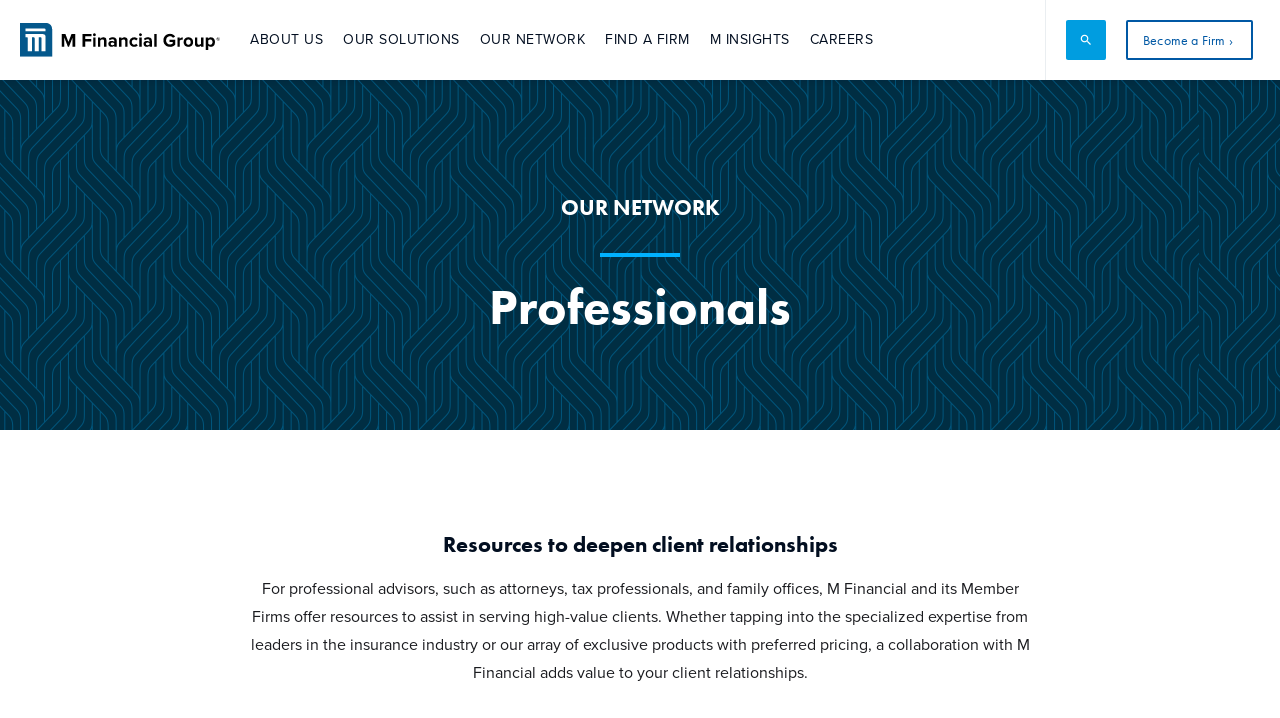

--- FILE ---
content_type: text/html; charset=utf-8
request_url: https://www.mfin.com/professionals
body_size: 8849
content:
<!DOCTYPE html><!-- This site was created in Webflow. https://webflow.com --><!-- Last Published: Fri Jan 30 2026 18:58:12 GMT+0000 (Coordinated Universal Time) --><html data-wf-domain="www.mfin.com" data-wf-page="654d607efff5bf906342d687" data-wf-site="5f4ebf41b1e71aa03010c0a7"><head><meta charset="utf-8"/><title>Resources for HNW Financial Professionals | M Financial</title><meta content="For centers of influence, such as attorneys, tax professionals, and family offices, M Financial and its Member Firms offer resources to assist in serving high-net-worth clients." name="description"/><meta content="Resources for HNW Financial Professionals | M Financial" property="og:title"/><meta content="For centers of influence, such as attorneys, tax professionals, and family offices, M Financial and its Member Firms offer resources to assist in serving high-net-worth clients." property="og:description"/><meta content="https://cdn.prod.website-files.com/5f4ebf41b1e71aa03010c0a7/6436f17e497877e202fd7905_Preview-professionals.png" property="og:image"/><meta content="Resources for HNW Financial Professionals | M Financial" property="twitter:title"/><meta content="For centers of influence, such as attorneys, tax professionals, and family offices, M Financial and its Member Firms offer resources to assist in serving high-net-worth clients." property="twitter:description"/><meta content="https://cdn.prod.website-files.com/5f4ebf41b1e71aa03010c0a7/6436f17e497877e202fd7905_Preview-professionals.png" property="twitter:image"/><meta property="og:type" content="website"/><meta content="summary_large_image" name="twitter:card"/><meta content="width=device-width, initial-scale=1" name="viewport"/><meta content="XHnvdyORDRwMmbj6zv97udM77owJb5C0gQ5a0ME0zyI" name="google-site-verification"/><meta content="Webflow" name="generator"/><link href="https://cdn.prod.website-files.com/5f4ebf41b1e71aa03010c0a7/css/mfinancial.webflow.shared.becc0e138.css" rel="stylesheet" type="text/css" integrity="sha384-vswOE4/kBYUCkDEjGNMeqMxj+ellOIDogmZCprpU/SNzI820ovUvBfcdM/2n/HNe" crossorigin="anonymous"/><link href="https://fonts.googleapis.com" rel="preconnect"/><link href="https://fonts.gstatic.com" rel="preconnect" crossorigin="anonymous"/><script src="https://ajax.googleapis.com/ajax/libs/webfont/1.6.26/webfont.js" type="text/javascript"></script><script type="text/javascript">WebFont.load({  google: {    families: ["Oswald:200,300,400,500,600,700","Varela Round:400","Lato:100,100italic,300,300italic,400,400italic,700,700italic,900,900italic","Roboto:300,400,500,600,700"]  }});</script><script src="https://use.typekit.net/nhv1tqj.js" type="text/javascript"></script><script type="text/javascript">try{Typekit.load();}catch(e){}</script><script type="text/javascript">!function(o,c){var n=c.documentElement,t=" w-mod-";n.className+=t+"js",("ontouchstart"in o||o.DocumentTouch&&c instanceof DocumentTouch)&&(n.className+=t+"touch")}(window,document);</script><link href="https://cdn.prod.website-files.com/5f4ebf41b1e71aa03010c0a7/630eac619fdc654af63add60_m-32x32.png" rel="shortcut icon" type="image/x-icon"/><link href="https://cdn.prod.website-files.com/5f4ebf41b1e71aa03010c0a7/630eac664edc6bf46c2a978d_m-256.png" rel="apple-touch-icon"/><!-- For IE <= 9 -->
<!--[if IE]>
<script type="text/javascript">
      if (window.location != "https://mfin.com/unsupported-browser") {
        window.location = "https://mfin.com/unsupported-browser";
        }
</script>
<![endif]-->

<!-- For IE > 9 -->
<script type="text/javascript">
    if (window.navigator.msPointerEnabled) {
      if (window.location != "https://mfin.com/unsupported-browser") {
        window.location = "https://mfin.com/unsupported-browser";
    }
  }
</script>

<!-- Microsoft Bing Webmaster Tools -->
<meta name="msvalidate.01" content="7AC3E44696FF09AAD3E15107E741BBA7" />

<!-- Google Tag Manager -->
<script>(function(w,d,s,l,i){w[l]=w[l]||[];w[l].push({'gtm.start':
new Date().getTime(),event:'gtm.js'});var f=d.getElementsByTagName(s)[0],
j=d.createElement(s),dl=l!='dataLayer'?'&l='+l:'';j.async=true;j.src=
'https://www.googletagmanager.com/gtm.js?id='+i+dl;f.parentNode.insertBefore(j,f);
})(window,document,'script','dataLayer','GTM-WPSH5QX');</script>
<!-- End Google Tag Manager -->


<!-- Google tag (gtag.js) -->
<script async src="https://www.googletagmanager.com/gtag/js?id=G-REDYMC9EHW"></script>
<script>
  window.dataLayer = window.dataLayer || [];
  function gtag(){dataLayer.push(arguments);}
  gtag('js', new Date());

  gtag('config', 'G-REDYMC9EHW');
</script>
<!--END GOOGLE TAG 2023 -->
<meta name=”format-detection” content=”telephone=no”>

<script id="jetboost-script" type="text/javascript"> window.JETBOOST_SITE_ID = "ckfobwel64aez0711goshqzom"; (function() { d = document; s = d.createElement("script"); s.src = "https://cdn.jetboost.io/jetboost.js"; s.async = 1; d.getElementsByTagName("head")[0].appendChild(s); })(); </script>
<style>
  
  a[href^=tel] {
   text-decoration:inherit;
   color: inherit;
}
  
  
.m-insights-rich-text.w-richtext h2 {
	position: relative;
  
}

.m-insights-rich-text.w-richtext h2:after {
	position: absolute;
  content: "";
  width: 80px;
  height: 4px;
  background-color: #ffcb05;
  bottom: -14px;
  left: 0px;
  margin-top: 10px;
  
}
#CybotCookiebotDialog *{
font-family: 'Proxima Nova', San-serif !important;
}
#CybotCookiebotDialogBodyLevelButtonLevelOptinAllowallSelectionWrapper{
  display: flex !important;

  width: 100% !important;
  margin-top: 15px;
  margin-bottom: 15px;
  justify-content: flex-start;
}
  .CybotCookiebotDialogBodyButton{
    padding: 15px 15px 15px 15px !important;
    width: 30%;
    font-family: 'Proxima Nova', San-serif !important;
  }
  
  @media screen and (max-width: 480px) {
 #CybotCookiebotDialogBodyLevelButtonLevelOptinAllowallSelectionWrapper{
 	flex-wrap: wrap;
  justify-content: center;
}
    #CybotCookiebotDialog {
	overflow-y: auto;
}
     .CybotCookiebotDialogBodyButton{
    padding: 8px 8px 8px 8px !important;
    width: 180px;
    font-size: 16px;
    max-width 75%
  }
}
</style>

<! -- Testing Jetboost Code for M Insights Filter -->
<script id="jetboost-script" type="text/javascript"> window.JETBOOST_SITE_ID = "ckfobwel64aez0711goshqzom"; (function(d) { var s = d.createElement("script"); s.src = "https://cdn.jetboost.io/jetboost.js"; s.async = 1; d.getElementsByTagName("head")[0].appendChild(s); })(document); </script></head><body><div class="w-embed w-iframe w-script"><!-- Google Tag Manager (noscript) -->
<noscript><iframe src="https://www.googletagmanager.com/ns.html?id=GTM-WPSH5QX"
height="0" width="0" style="display:none;visibility:hidden"></iframe></noscript>
<!-- End Google Tag Manager (noscript) -->
<!-- Google tag (gtag.js) -->
<script async src="https://www.googletagmanager.com/gtag/js?id=G-REDYMC9EHW"></script>
<script>
  window.dataLayer = window.dataLayer || [];
  function gtag(){dataLayer.push(arguments);}
  gtag('js', new Date());

  gtag('config', 'G-REDYMC9EHW');
</script></div><div data-animation="default" class="navigation w-nav" data-easing2="ease" data-easing="ease" data-collapse="medium" data-w-id="18638a64-158e-82a5-ef35-2151b27a4e25" role="banner" data-duration="400" data-doc-height="1"><div class="navigation-simple-search"><div class="w-embed"><style>
@media screen and (max-width: 1023px) and (min-width: 992px) {
  .utility-button-wrapper > .btn-small-desktop{
  display: none;
  }
}
</style>

<style>
@media screen and (max-width: 992px){
  .dropdown-toggle.w--open  .nav-link-text{
  border-bottom: 5px solid rgb(255,203,5) !important;
  }
}
</style></div><a href="/" class="logo-icon-link-mobile w-inline-block"><img src="https://cdn.prod.website-files.com/5f4ebf41b1e71aa03010c0a7/630beb16b00126c47de233be_M-Icon.svg" loading="lazy" alt="" class="logo-icon"/></a><a href="https://mfin.com" class="logo-link w-clearfix w-nav-brand"><img src="https://cdn.prod.website-files.com/5f4ebf41b1e71aa03010c0a7/6269c06b2d588daa89c581d8_MFG_Horizontal_DarkBlueBox_BlackText_RGB_R.svg" width="195" alt="" class="logo-image"/></a><div class="menu-wrap"><nav role="navigation" class="menu-items w-nav-menu"><form action="/search" class="simple-search-mobile w-form"><input class="search-input w-input" autofocus="true" maxlength="256" name="query" placeholder="Search mfin.com" type="search" id="search" required=""/><input type="submit" class="search-button w-button" value="search"/></form><div data-hover="true" data-delay="0" class="dropdown w-dropdown"><div class="dropdown-toggle w-dropdown-toggle"><div class="icon w-icon-dropdown-toggle"></div><a href="/why-m" class="nav-link-text">About us</a><div class="hover-bar"></div></div><nav class="dropdown-list w-dropdown-list"><a href="/what-we-do" class="dropdown-link w-dropdown-link">What We Do</a><a href="/who-we-are" class="dropdown-link w-dropdown-link">Who We Are </a><a href="/member-firms" class="dropdown-link w-dropdown-link">Member Firms</a><a href="/m-in-the-community" class="dropdown-link w-dropdown-link">M in the Community</a></nav></div><div data-hover="true" data-delay="0" class="dropdown w-dropdown"><div class="dropdown-toggle w-dropdown-toggle"><div class="icon w-icon-dropdown-toggle"></div><a href="/our-solutions" class="nav-link-text">Our Solutions</a><div class="hover-bar"></div></div><nav class="dropdown-list w-dropdown-list"><a href="/products" class="dropdown-link w-dropdown-link">Products</a><a href="/services" class="dropdown-link w-dropdown-link">Services</a><a href="/platforms" class="dropdown-link w-dropdown-link">Platforms</a><a href="/magnet" class="dropdown-link w-dropdown-link">Magnet</a><a href="/mben" class="dropdown-link w-dropdown-link">M Benefits</a><a href="/m-wealth" class="dropdown-link w-dropdown-link">M Wealth</a><a href="/m-securities" class="dropdown-link w-dropdown-link">M Securities</a><a href="/m-funds" class="dropdown-link w-dropdown-link">M Funds</a></nav></div><div data-hover="true" data-delay="0" class="dropdown w-dropdown"><div class="dropdown-toggle w-dropdown-toggle"><div class="icon w-icon-dropdown-toggle"></div><a href="/our-network" class="nav-link-text">Our Network</a><div class="hover-bar"></div></div><nav class="dropdown-list w-dropdown-list"><a href="/strategic-partners" class="dropdown-link w-dropdown-link">Strategic Partners</a><a href="/carriers" class="dropdown-link w-dropdown-link">Carriers</a><a href="/collaborators" class="dropdown-link w-dropdown-link">Industry-Leading Collaborators</a><a href="/professionals" aria-current="page" class="dropdown-link w-dropdown-link w--current">Professionals</a><a href="/individuals" class="dropdown-link w-dropdown-link">Individuals</a></nav></div><div data-hover="true" data-delay="0" class="dropdown w-dropdown"><div class="dropdown-toggle w-dropdown-toggle"><div class="icon hidden w-icon-dropdown-toggle"></div><a href="/find-a-firm" class="nav-link-text">Find a Firm</a><div class="hover-bar"></div></div><nav class="dropdown-list w-dropdown-list"></nav></div><div data-hover="true" data-delay="0" class="dropdown w-dropdown"><div class="dropdown-toggle w-dropdown-toggle"><div class="icon w-icon-dropdown-toggle"></div><a href="/m-insights" class="nav-link-text">M Insights</a><div class="hover-bar"></div></div><nav class="dropdown-list w-dropdown-list"><a href="https://mfin.com/m-insights#m-voices" class="dropdown-link w-dropdown-link">M Voices</a><a href="/newsroom" class="dropdown-link w-dropdown-link">Newsroom</a></nav></div><div class="career-link-div"><a href="/careers" class="nav-link-text career">Careers</a></div><div class="mobile-cta-wrap"><a href="/become-a-firm" class="secondary-cta utility-button-blue-outline mobile w-inline-block"><div class="utility-button-text blue-utility-text">Become a Firm ›</div></a></div></nav><div class="menu"></div><div class="menu-button w-nav-button"></div></div><div class="menu-divider-smoke divider-small"></div><a data-w-id="20a7afe4-37ee-4ad6-bb05-467408dc2cb9" href="#" class="simple-search-trigger w-inline-block"><div class="_2022-search-icon">search</div><div class="_2022-search-close-icon">close</div></a><div class="utility-button-wrapper"><a href="/become-a-firm" class="secondary-cta utility-button-blue-outline btn-small-desktop w-inline-block"><div class="utility-button-text blue-utility-text">Become a Firm ›</div></a><a href="https://mportal.mfin.com" target="_blank" class="primary-cta utility-button-cyan hide w-inline-block"><div class="utility-button-text">Member Login ›</div></a><div class="menu-button-2 w-nav-button"><div class="placeholder-icon w-icon-nav-menu"></div></div></div></div><form action="/search" class="simple-search-feature w-form"><input class="search-input-short w-input" autofocus="true" maxlength="256" name="query" placeholder="Search mfin.com" type="search" id="search" required=""/><input type="submit" class="search-button-short w-button" value="search"/></form></div><div class="hero subpage cois ba"><div class="intro-content centered-parent-page sub"><div class="heading-2 sub-page-label">OUR NETWORK</div><div class="divider cyan"></div><div class="subpage-heading">Professionals</div></div></div><div class="overview-section carriers"><div class="overview-container w-container"><div class="heading-2 overview-heading">Resources to deepen client relationships</div><p>For professional advisors, such as attorneys, tax professionals, and family offices, M Financial and its Member Firms offer resources to assist in serving high-value clients. Whether tapping into the specialized expertise from leaders in the insurance industry or our array of exclusive products with preferred pricing, a collaboration with M Financial adds value to your client relationships.</p></div></div><div class="split-page-sections gray"><div class="split-page-container w-container"><div class="w-layout-grid split-section-grid"><div id="w-node-_80676e41-db7a-b576-a6a6-f10961f268cc-6342d687" class="half-page-copy-div"><h2 class="heading-1">Leading-edge solutions aligned to the needs of financial professionals and their clients</h2><div class="divider cyan sub"></div><p class="our-network-paragraph no-bottom-padding">M Financial is committed to the success of professional advisors served by our Member Firms. We offer industry-leading expertise, exclusive products, and flexible support services that, in concert, enable these professionals to deliver the highest quality experience to their clients.</p></div><div id="w-node-_80676e41-db7a-b576-a6a6-f10961f268d6-6342d687" class="half-page-graphic-div"><img src="https://cdn.prod.website-files.com/5f4ebf41b1e71aa03010c0a7/62eaae7d06ceec2d462afa15_Leading-edge.jpg" loading="lazy" sizes="(max-width: 479px) 83vw, (max-width: 767px) 87vw, (max-width: 991px) 90vw, 470px" srcset="https://cdn.prod.website-files.com/5f4ebf41b1e71aa03010c0a7/62eaae7d06ceec2d462afa15_Leading-edge-p-500.jpg 500w, https://cdn.prod.website-files.com/5f4ebf41b1e71aa03010c0a7/62eaae7d06ceec2d462afa15_Leading-edge-p-800.jpg 800w, https://cdn.prod.website-files.com/5f4ebf41b1e71aa03010c0a7/62eaae7d06ceec2d462afa15_Leading-edge.jpg 960w" alt="" class="grid-image"/></div></div></div></div><div class="core-value-section single-value-section white"><div class="split-page-container w-container"><div class="w-layout-grid single-core-value-grid"><div id="w-node-_4907ed20-e9e8-783f-041a-66ba519a9f1a-6342d687" class="core-value-image"><img src="https://cdn.prod.website-files.com/5f4ebf41b1e71aa03010c0a7/5f808f6a33edbf701d9d01e6_Collaborative_600.png" loading="lazy" sizes="(max-width: 479px) 82vw, (max-width: 767px) 600px, (max-width: 869px) 69vw, 600px" srcset="https://cdn.prod.website-files.com/5f4ebf41b1e71aa03010c0a7/5f808f6a33edbf701d9d01e6_Collaborative_600-p-500.png 500w, https://cdn.prod.website-files.com/5f4ebf41b1e71aa03010c0a7/5f808f6a33edbf701d9d01e6_Collaborative_600.png 600w" alt=""/></div><div id="w-node-_4907ed20-e9e8-783f-041a-66ba519a9f1c-6342d687" class="core-value-div"><h2 class="heading-1">Collaborative Mindset</h2><div class="divider cyan sub"></div><p class="our-network-paragraph no-bottom-padding">We work with the best minds in the industry—our Member Firms, partners, and support teams collaborate on solutions that bring our collective expertise to clients.<br/></p></div></div></div></div><div class="cta-image-section find-a-firm memberfirm-ba"><div class="w-container"><div class="cta-image-content-div"><div class="heading-2 cta-image-copy">M Member Firms come in all sizes and specialties, but their commitment to excellent service and client advocacy is the same.</div><div class="cta-image-section-btn-wrapper"><a href="/find-a-firm" class="secondary-cta w-button">Find a Firm ›</a></div></div></div></div><section id="cards-section" class="cards-section related-m-insights hide-temp"><div class="m-insights-related-posts-container w-container"><div class="centered-header"><h1 class="heading-1"><strong class="heading-1 center">View M Insights </strong></h1><div class="divider cyan"></div></div><div class="collection-list-wrapper m-insights-footer w-dyn-list"><div role="list" class="collection-list w-dyn-items"><div role="listitem" class="collection-item m-insights w-dyn-item"><div class="m-insight-card w-clearfix"><div class="card-tag"><div class="tag-type">White Paper</div></div><div class="cards-image-mask"><img height="200" alt="" src="https://cdn.prod.website-files.com/5f4ebf427c2595c6fb88781d/652eac2a1c92a9349559d246_GettyImages-164852188-340x340%402x.jpg" sizes="100vw" srcset="https://cdn.prod.website-files.com/5f4ebf427c2595c6fb88781d/652eac2a1c92a9349559d246_GettyImages-164852188-340x340%402x-p-500.jpg 500w, https://cdn.prod.website-files.com/5f4ebf427c2595c6fb88781d/652eac2a1c92a9349559d246_GettyImages-164852188-340x340%402x.jpg 680w" class="cards-image"/><img height="200" src="https://cdn.prod.website-files.com/5f4ebf41b1e71aa03010c0a7/5f5a8a8911f5b5880e36a214_M-Insights_Card-Image-1.jpg" alt="" class="cards-image w-condition-invisible"/><img height="200" src="https://cdn.prod.website-files.com/5f4ebf41b1e71aa03010c0a7/5f5a8a8901780b2b2ce9a114_M-Insights_Card-Image-3.jpg" alt="" class="cards-image w-condition-invisible"/><img height="200" src="https://cdn.prod.website-files.com/5f4ebf41b1e71aa03010c0a7/5f581496dc51eb180fb7321a_FPO_Who%20we%20are_2x.png" sizes="100vw" srcset="https://cdn.prod.website-files.com/5f4ebf41b1e71aa03010c0a7/5f581496dc51eb180fb7321a_FPO_Who%20we%20are_2x-p-500.png 500w, https://cdn.prod.website-files.com/5f4ebf41b1e71aa03010c0a7/5f581496dc51eb180fb7321a_FPO_Who%20we%20are_2x-p-800.png 800w, https://cdn.prod.website-files.com/5f4ebf41b1e71aa03010c0a7/5f581496dc51eb180fb7321a_FPO_Who%20we%20are_2x-p-1080.png 1080w, https://cdn.prod.website-files.com/5f4ebf41b1e71aa03010c0a7/5f581496dc51eb180fb7321a_FPO_Who%20we%20are_2x-p-1600.png 1600w, https://cdn.prod.website-files.com/5f4ebf41b1e71aa03010c0a7/5f581496dc51eb180fb7321a_FPO_Who%20we%20are_2x-p-2000.png 2000w, https://cdn.prod.website-files.com/5f4ebf41b1e71aa03010c0a7/5f581496dc51eb180fb7321a_FPO_Who%20we%20are_2x.png 2338w" alt="" class="cards-image w-condition-invisible"/><img height="200" src="https://cdn.prod.website-files.com/5f4ebf41b1e71aa03010c0a7/5f6e86b156ba632388d35ac6_WhatWeDo-80.jpg" alt="" class="cards-image w-condition-invisible"/></div><h3 class="heading-2 mi-insight-footer">Why DI Right Now</h3><a href="/m-insights/why-di-right-now" class="text-link-button w-condition-invisible">Watch the Video ›</a><a href="/m-insights/why-di-right-now" class="text-link-button w-condition-invisible">View the Infographic ›</a><a href="/m-insights/why-di-right-now" class="text-link-button">Read the White Paper ›</a><a href="/m-insights/why-di-right-now" class="text-link-button w-condition-invisible">Read the Blog ›</a></div></div></div></div><div class="collection-list-wrapper w-dyn-list"><div role="list" class="collection-list row w-dyn-items"><div role="listitem" class="collection-item button w-dyn-item"><div class="w-embed"><a class="secondary-cta w-button" style="display: inline-block" href="https://mfin.com/m-insights?mi-topics=M Intelligence">View All M Insights ›</a></div></div></div></div></div></section><footer id="footer" class="footer"><div class="container-5 w-container"><div data-hover="false" data-delay="0" class="dropdown-mobile w-dropdown"><div class="dropdown-toggle-mobile w-dropdown-toggle"><div class="dropdown-arrow-white w-icon-dropdown-toggle"></div><div class="mobile-footer-dropdown-title">Account access</div></div><nav class="dropdown-list-mobile w-dropdown-list"><ul role="list" class="w-list-unstyled"><li><a href="https://login.mben.com/" target="_blank" class="secondary-cta utility-button-blue-outline footer-white w-inline-block"><div class="utility-button-text blue-utility-text">M Benefits Portal ›</div></a></li><li><a href="https://www.mystreetscape.com/auth/mholdings" target="_blank" class="secondary-cta utility-button-blue-outline footer-white w-inline-block"><div class="utility-button-text blue-utility-text">Wealthscape Investor Portal ›</div></a></li><li><a href="https://www3.mainaccount.com/msecurities/" target="_blank" class="secondary-cta utility-button-blue-outline footer-white w-inline-block"><div class="utility-button-text blue-utility-text">Albridge Portal ›</div></a></li><li><a href="https://my.investorlogin.com/secure/login/login.jsp" target="_blank" class="secondary-cta utility-button-blue-outline footer-white w-inline-block"><div class="utility-button-text blue-utility-text">WealthPursuit Portal ›</div></a></li><li><a href="https://msecurities.netxinvestor.com/nxi/login" target="_blank" class="secondary-cta utility-button-blue-outline footer-white w-inline-block"><div class="utility-button-text blue-utility-text">NetXInvestor Portal ›</div></a></li></ul></nav></div><div data-hover="false" data-delay="0" class="dropdown-mobile w-dropdown"><div class="dropdown-toggle-mobile w-dropdown-toggle"><div class="dropdown-arrow-white w-icon-dropdown-toggle"></div><div class="mobile-footer-dropdown-title">company</div></div><nav class="dropdown-list-mobile w-dropdown-list"><a href="/why-m" class="dropdown-link-mobile w-dropdown-link">Why M</a><a href="#" class="dropdown-link-mobile w-dropdown-link">Our Solutions</a><a href="/mben" class="dropdown-link-mobile w-dropdown-link">M Benefits</a><a href="/m-wealth" class="dropdown-link-mobile w-dropdown-link">M Wealth</a><a href="/m-securities" class="dropdown-link-mobile w-dropdown-link">M Securities</a><a href="/m-funds" class="dropdown-link-mobile w-dropdown-link">M Funds</a><a href="/our-network" class="dropdown-link-mobile w-dropdown-link">Our Network</a><a href="/careers" class="dropdown-link-mobile w-dropdown-link">Careers</a></nav></div><div data-hover="false" data-delay="0" class="dropdown-mobile w-dropdown"><div class="dropdown-toggle-mobile w-dropdown-toggle"><div class="dropdown-arrow-white w-icon-dropdown-toggle"></div><div class="mobile-footer-dropdown-title">Resources</div></div><nav class="dropdown-list-mobile w-dropdown-list"><a href="/m-insights" class="dropdown-link-mobile w-dropdown-link">M Insights</a><a href="/newsroom" class="dropdown-link-mobile w-dropdown-link">Newsroom</a></nav></div><div data-hover="false" data-delay="0" class="dropdown-mobile w-dropdown"><div class="dropdown-toggle-mobile w-dropdown-toggle"><div class="dropdown-arrow-white w-icon-dropdown-toggle"></div><div class="mobile-footer-dropdown-title">Work with us</div></div><nav class="dropdown-list-mobile w-dropdown-list"><a href="/find-a-firm" class="dropdown-link-mobile w-dropdown-link">Find A Firm</a><a href="/become-a-firm" class="dropdown-link-mobile w-dropdown-link">Become A Firm</a></nav></div><div data-hover="false" data-delay="0" class="dropdown-mobile w-dropdown"><div class="dropdown-toggle-mobile w-dropdown-toggle"><div class="dropdown-arrow-white w-icon-dropdown-toggle"></div><div class="mobile-footer-dropdown-title">Connect</div></div><nav class="dropdown-list-mobile w-dropdown-list"><a href="/contact" class="dropdown-link-mobile w-dropdown-link">Contact Us</a></nav></div></div><div class="footer-flex-container"><div class="footer-div"><h2 class="footer-heading">ACCOUNT ACCESS</h2><ul role="list" class="w-list-unstyled"><li><a href="https://login.mben.com/" target="_blank" class="secondary-cta utility-button-blue-outline footer-white w-inline-block"><div class="utility-button-text blue-utility-text">M Benefits Portal ›</div></a></li><li><a href="https://www.mystreetscape.com/auth/mholdings" target="_blank" class="secondary-cta utility-button-blue-outline footer-white w-inline-block"><div class="utility-button-text blue-utility-text">Wealthscape Investor Portal ›</div></a></li><li><a href="https://www3.mainaccount.com/msecurities/" target="_blank" class="secondary-cta utility-button-blue-outline footer-white w-inline-block"><div class="utility-button-text blue-utility-text">Albridge Portal ›</div></a></li><li><a href="https://my.investorlogin.com/secure/login/login.jsp" target="_blank" class="secondary-cta utility-button-blue-outline footer-white w-inline-block"><div class="utility-button-text blue-utility-text">WealthPursuit Portal ›</div></a></li><li><a href="https://msecurities.netxinvestor.com/nxi/login" target="_blank" class="secondary-cta utility-button-blue-outline footer-white w-inline-block"><div class="utility-button-text blue-utility-text">NetXInvestor Portal ›</div></a></li></ul></div><div class="footer-div"><h2 class="footer-heading">COMPANY</h2><ul role="list" class="w-list-unstyled"><li><a href="/why-m" class="footer-link">Why M</a></li><li><a href="/our-solutions" class="footer-link">Our Solutions</a><a href="/mben" class="footer-link">M Benefits</a><a href="/m-wealth" class="footer-link">M Wealth</a><a href="/m-securities" class="footer-link">M Securities</a><a href="/m-funds" class="footer-link">M Funds</a><a href="/our-network" class="footer-link">Our Network</a><a href="/careers" class="footer-link">Careers</a></li></ul></div><div class="footer-div"><h2 class="footer-heading">RESOURCES</h2><ul role="list" class="w-list-unstyled"><li><a href="/m-insights" class="footer-link">M Insights</a></li><li><a href="/newsroom" class="footer-link">Newsroom</a></li></ul></div><div class="footer-div"><h2 class="footer-heading">WORK WITH US</h2><ul role="list" class="w-list-unstyled"><li><a href="/find-a-firm" class="footer-link">Find a Firm</a></li><li><a href="/become-a-firm" class="footer-link">Become a Firm</a></li></ul></div><div class="footer-div"><h2 class="footer-heading">CONNECT</h2><ul role="list" class="w-list-unstyled"><li><a href="/contact" class="footer-link">Contact Us</a></li></ul><div class="footer-divider-short"></div><div class="w-layout-grid social-icon-grid"><a href="https://www.linkedin.com/company/m-financial-group/" target="_blank" class="link-block w-inline-block"><img src="https://cdn.prod.website-files.com/5f4ebf41b1e71aa03010c0a7/5f590ecb3875907856add79b_Linkedin.png" loading="lazy" height="35" alt=""/></a><a href="https://vimeo.com/mvideopdx" target="_blank" class="link-block w-inline-block"><img src="https://cdn.prod.website-files.com/5f4ebf41b1e71aa03010c0a7/602948e7400a922c0160f8df_VimeoSocial.png" loading="lazy" height="35" alt=""/></a></div></div></div><div class="container-3 w-container"><div class="social-icons-mobile"><div class="w-layout-grid social-icon-grid mobile"><a href="https://www.linkedin.com/company/m-financial-group/" target="_blank" class="link-block social w-inline-block"><img src="https://cdn.prod.website-files.com/5f4ebf41b1e71aa03010c0a7/5f590ecb3875907856add79b_Linkedin.png" loading="lazy" height="35" alt="" class="social-icon"/></a><a href="https://vimeo.com/mvideopdx" target="_blank" class="link-block social w-inline-block"><img src="https://cdn.prod.website-files.com/5f4ebf41b1e71aa03010c0a7/602948e7400a922c0160f8df_VimeoSocial.png" loading="lazy" height="35" alt="" class="social-icon"/></a></div></div></div><div class="footer-divider"></div><div class="container-4 w-container"><a href="/" class="footer-logo-link w-inline-block"><img src="https://cdn.prod.website-files.com/5f4ebf41b1e71aa03010c0a7/61a524e3903ed84611155131_MFG_Vertical_WhiteWithBlackM_RGB_R.svg" width="866" height="357" alt="" class="footer-logo"/></a><div class="footer-contact-text"><strong>Portland<br/>‍</strong>M Financial Plaza<br/>1125 NW Couch Street, Suite 900, Portland, OR 97209</div><div class="footer-contact-text footer-contact-dallas">‍<strong>Dallas<br/>‍</strong>2699 Howell Street, Suite 1100, Dallas, TX 75204<br/></div><div class="footer-contact-text footer-contact-phone">‍<strong>800.656.6960<br/>‍</strong></div><div class="code-embed w-embed w-script"><p class="footer-legal-text">&copy; <script>document.write(new Date().getFullYear())</script> M Financial. All Rights Reserved. </p></div><div class="footer-links-wrapper"><div class="w-embed"><style>
@media only screen and (min-width: 480px) {
  .footer-legal-text + .footer-legal-text:before {
content: " | ";
margin: 0 2px 0 6px;
}
}

</style></div><a href="/privacy-policy" class="footer-legal-text">Privacy Policy </a><a href="/disclosure" class="footer-legal-text">Disclosure </a><a href="/social-media-disclosure" class="footer-legal-text">Social Media Disclosure</a></div></div></footer><script src="https://d3e54v103j8qbb.cloudfront.net/js/jquery-3.5.1.min.dc5e7f18c8.js?site=5f4ebf41b1e71aa03010c0a7" type="text/javascript" integrity="sha256-9/aliU8dGd2tb6OSsuzixeV4y/faTqgFtohetphbbj0=" crossorigin="anonymous"></script><script src="https://cdn.prod.website-files.com/5f4ebf41b1e71aa03010c0a7/js/webflow.schunk.36b8fb49256177c8.js" type="text/javascript" integrity="sha384-4abIlA5/v7XaW1HMXKBgnUuhnjBYJ/Z9C1OSg4OhmVw9O3QeHJ/qJqFBERCDPv7G" crossorigin="anonymous"></script><script src="https://cdn.prod.website-files.com/5f4ebf41b1e71aa03010c0a7/js/webflow.schunk.4b44c16c76303050.js" type="text/javascript" integrity="sha384-7iwLAlBA8EmfW847YNj4zYN4RsSDivvCNwjqeaZjQMrAw14+WZpoxhwRdxpmkS0m" crossorigin="anonymous"></script><script src="https://cdn.prod.website-files.com/5f4ebf41b1e71aa03010c0a7/js/webflow.4c335222.5b34cd77c3802b62.js" type="text/javascript" integrity="sha384-/kCywMlCoy/OqBshuivpNmNzGJJDtMNe+Fqol6nOcYgewlwGc6EujKBR7eof4mEn" crossorigin="anonymous"></script>
<script>
 function getParam(name) {
     name = name.replace(/[\[]/, "\\[").replace(/[\]]/, "\\]");
     var regex = new RegExp("[\\?&]" + name + "=([^&#]*)"),
     results = regex.exec(location.search);
     return results == null ? "" : decodeURIComponent(results[1].replace(/\+/g, " "));
 }
 var Webflow = Webflow || [];
 Webflow.push(function () {
     var tabName = getParam('tab');
     if (tabName) $('.' + tabName).triggerHandler('click');
 });
</script>

<!-- Google Analytics Event Action Tracking -->

<script>
   $(document).ready(function() {      
     $(document).on('click', '[data-gatrack]', function(e) {

       var $link = $(this);
               var commaSeperatedEventData = $link.data('gatrack');
               var eventParams = commaSeperatedEventData.split(',');

               if (!eventParams) { return; }

               eventCategory = eventParams[0]
               eventAction = eventParams[1]
               eventLabel = eventParams[2]

               gtag(
                   'event',
                   eventAction,
                   {
                       'event_category': eventCategory,
                       'event_label': eventLabel
                   }
               )
         
     });
   });
</script>

<!-- Start seamless-pagination custom code -->

<script src="https://cdnjs.cloudflare.com/ajax/libs/jquery.pjax/2.0.1/jquery.pjax.min.js"></script>
<script>
  var containerSelector = '#seamless-replace';
  $(document).pjax(
    '.w-pagination-wrapper a',
    containerSelector,
    {
      container: containerSelector, 
      fragment: containerSelector,
      scrollTo: false,
      timeout: 2500,
    }
  );
  
  <!-- on pjax success animate to section anchor -->
  $(document).on('pjax:success', function() {
  $('html, body').animate({
    scrollTop: $('#Speakers').offset().top - 100}, 0);
  })
  
  // These 3 lines should reinitialize interactions
  $(document).on('pjax:end', function() {
    Webflow.require('ix2').init();
  });
</script>

<!-- End seamless-pagination custom code -->

<!-- Enables Back Button -->

<script>
var Webflow = Webflow || [];
Webflow.push(function() {
  $('a.back-button').click(function() {
    history.back(1); return false;
  });
});
</script>

<!-- End of Back Button --><!--Start Cookie Script-->
<script type="text/javascript" charset="UTF-8" src="//cdn.cookie-script.com/s/cbca8d6d3dd791c9f2dabd67b15563bd.js"></script>
<!--End Cookie Script--></body></html>

--- FILE ---
content_type: text/css
request_url: https://cdn.prod.website-files.com/5f4ebf41b1e71aa03010c0a7/css/mfinancial.webflow.shared.becc0e138.css
body_size: 107565
content:
html {
  -webkit-text-size-adjust: 100%;
  -ms-text-size-adjust: 100%;
  font-family: sans-serif;
}

body {
  margin: 0;
}

article, aside, details, figcaption, figure, footer, header, hgroup, main, menu, nav, section, summary {
  display: block;
}

audio, canvas, progress, video {
  vertical-align: baseline;
  display: inline-block;
}

audio:not([controls]) {
  height: 0;
  display: none;
}

[hidden], template {
  display: none;
}

a {
  background-color: #0000;
}

a:active, a:hover {
  outline: 0;
}

abbr[title] {
  border-bottom: 1px dotted;
}

b, strong {
  font-weight: bold;
}

dfn {
  font-style: italic;
}

h1 {
  margin: .67em 0;
  font-size: 2em;
}

mark {
  color: #000;
  background: #ff0;
}

small {
  font-size: 80%;
}

sub, sup {
  vertical-align: baseline;
  font-size: 75%;
  line-height: 0;
  position: relative;
}

sup {
  top: -.5em;
}

sub {
  bottom: -.25em;
}

img {
  border: 0;
}

svg:not(:root) {
  overflow: hidden;
}

hr {
  box-sizing: content-box;
  height: 0;
}

pre {
  overflow: auto;
}

code, kbd, pre, samp {
  font-family: monospace;
  font-size: 1em;
}

button, input, optgroup, select, textarea {
  color: inherit;
  font: inherit;
  margin: 0;
}

button {
  overflow: visible;
}

button, select {
  text-transform: none;
}

button, html input[type="button"], input[type="reset"] {
  -webkit-appearance: button;
  cursor: pointer;
}

button[disabled], html input[disabled] {
  cursor: default;
}

button::-moz-focus-inner, input::-moz-focus-inner {
  border: 0;
  padding: 0;
}

input {
  line-height: normal;
}

input[type="checkbox"], input[type="radio"] {
  box-sizing: border-box;
  padding: 0;
}

input[type="number"]::-webkit-inner-spin-button, input[type="number"]::-webkit-outer-spin-button {
  height: auto;
}

input[type="search"] {
  -webkit-appearance: none;
}

input[type="search"]::-webkit-search-cancel-button, input[type="search"]::-webkit-search-decoration {
  -webkit-appearance: none;
}

legend {
  border: 0;
  padding: 0;
}

textarea {
  overflow: auto;
}

optgroup {
  font-weight: bold;
}

table {
  border-collapse: collapse;
  border-spacing: 0;
}

td, th {
  padding: 0;
}

@font-face {
  font-family: webflow-icons;
  src: url("[data-uri]") format("truetype");
  font-weight: normal;
  font-style: normal;
}

[class^="w-icon-"], [class*=" w-icon-"] {
  speak: none;
  font-variant: normal;
  text-transform: none;
  -webkit-font-smoothing: antialiased;
  -moz-osx-font-smoothing: grayscale;
  font-style: normal;
  font-weight: normal;
  line-height: 1;
  font-family: webflow-icons !important;
}

.w-icon-slider-right:before {
  content: "";
}

.w-icon-slider-left:before {
  content: "";
}

.w-icon-nav-menu:before {
  content: "";
}

.w-icon-arrow-down:before, .w-icon-dropdown-toggle:before {
  content: "";
}

.w-icon-file-upload-remove:before {
  content: "";
}

.w-icon-file-upload-icon:before {
  content: "";
}

* {
  box-sizing: border-box;
}

html {
  height: 100%;
}

body {
  color: #333;
  background-color: #fff;
  min-height: 100%;
  margin: 0;
  font-family: Arial, sans-serif;
  font-size: 14px;
  line-height: 20px;
}

img {
  vertical-align: middle;
  max-width: 100%;
  display: inline-block;
}

html.w-mod-touch * {
  background-attachment: scroll !important;
}

.w-block {
  display: block;
}

.w-inline-block {
  max-width: 100%;
  display: inline-block;
}

.w-clearfix:before, .w-clearfix:after {
  content: " ";
  grid-area: 1 / 1 / 2 / 2;
  display: table;
}

.w-clearfix:after {
  clear: both;
}

.w-hidden {
  display: none;
}

.w-button {
  color: #fff;
  line-height: inherit;
  cursor: pointer;
  background-color: #3898ec;
  border: 0;
  border-radius: 0;
  padding: 9px 15px;
  text-decoration: none;
  display: inline-block;
}

input.w-button {
  -webkit-appearance: button;
}

html[data-w-dynpage] [data-w-cloak] {
  color: #0000 !important;
}

.w-code-block {
  margin: unset;
}

pre.w-code-block code {
  all: inherit;
}

.w-optimization {
  display: contents;
}

.w-webflow-badge, .w-webflow-badge > img {
  box-sizing: unset;
  width: unset;
  height: unset;
  max-height: unset;
  max-width: unset;
  min-height: unset;
  min-width: unset;
  margin: unset;
  padding: unset;
  float: unset;
  clear: unset;
  border: unset;
  border-radius: unset;
  background: unset;
  background-image: unset;
  background-position: unset;
  background-size: unset;
  background-repeat: unset;
  background-origin: unset;
  background-clip: unset;
  background-attachment: unset;
  background-color: unset;
  box-shadow: unset;
  transform: unset;
  direction: unset;
  font-family: unset;
  font-weight: unset;
  color: unset;
  font-size: unset;
  line-height: unset;
  font-style: unset;
  font-variant: unset;
  text-align: unset;
  letter-spacing: unset;
  -webkit-text-decoration: unset;
  text-decoration: unset;
  text-indent: unset;
  text-transform: unset;
  list-style-type: unset;
  text-shadow: unset;
  vertical-align: unset;
  cursor: unset;
  white-space: unset;
  word-break: unset;
  word-spacing: unset;
  word-wrap: unset;
  transition: unset;
}

.w-webflow-badge {
  white-space: nowrap;
  cursor: pointer;
  box-shadow: 0 0 0 1px #0000001a, 0 1px 3px #0000001a;
  visibility: visible !important;
  opacity: 1 !important;
  z-index: 2147483647 !important;
  color: #aaadb0 !important;
  overflow: unset !important;
  background-color: #fff !important;
  border-radius: 3px !important;
  width: auto !important;
  height: auto !important;
  margin: 0 !important;
  padding: 6px !important;
  font-size: 12px !important;
  line-height: 14px !important;
  text-decoration: none !important;
  display: inline-block !important;
  position: fixed !important;
  inset: auto 12px 12px auto !important;
  transform: none !important;
}

.w-webflow-badge > img {
  position: unset;
  visibility: unset !important;
  opacity: 1 !important;
  vertical-align: middle !important;
  display: inline-block !important;
}

h1, h2, h3, h4, h5, h6 {
  margin-bottom: 10px;
  font-weight: bold;
}

h1 {
  margin-top: 20px;
  font-size: 38px;
  line-height: 44px;
}

h2 {
  margin-top: 20px;
  font-size: 32px;
  line-height: 36px;
}

h3 {
  margin-top: 20px;
  font-size: 24px;
  line-height: 30px;
}

h4 {
  margin-top: 10px;
  font-size: 18px;
  line-height: 24px;
}

h5 {
  margin-top: 10px;
  font-size: 14px;
  line-height: 20px;
}

h6 {
  margin-top: 10px;
  font-size: 12px;
  line-height: 18px;
}

p {
  margin-top: 0;
  margin-bottom: 10px;
}

blockquote {
  border-left: 5px solid #e2e2e2;
  margin: 0 0 10px;
  padding: 10px 20px;
  font-size: 18px;
  line-height: 22px;
}

figure {
  margin: 0 0 10px;
}

figcaption {
  text-align: center;
  margin-top: 5px;
}

ul, ol {
  margin-top: 0;
  margin-bottom: 10px;
  padding-left: 40px;
}

.w-list-unstyled {
  padding-left: 0;
  list-style: none;
}

.w-embed:before, .w-embed:after {
  content: " ";
  grid-area: 1 / 1 / 2 / 2;
  display: table;
}

.w-embed:after {
  clear: both;
}

.w-video {
  width: 100%;
  padding: 0;
  position: relative;
}

.w-video iframe, .w-video object, .w-video embed {
  border: none;
  width: 100%;
  height: 100%;
  position: absolute;
  top: 0;
  left: 0;
}

fieldset {
  border: 0;
  margin: 0;
  padding: 0;
}

button, [type="button"], [type="reset"] {
  cursor: pointer;
  -webkit-appearance: button;
  border: 0;
}

.w-form {
  margin: 0 0 15px;
}

.w-form-done {
  text-align: center;
  background-color: #ddd;
  padding: 20px;
  display: none;
}

.w-form-fail {
  background-color: #ffdede;
  margin-top: 10px;
  padding: 10px;
  display: none;
}

label {
  margin-bottom: 5px;
  font-weight: bold;
  display: block;
}

.w-input, .w-select {
  color: #333;
  vertical-align: middle;
  background-color: #fff;
  border: 1px solid #ccc;
  width: 100%;
  height: 38px;
  margin-bottom: 10px;
  padding: 8px 12px;
  font-size: 14px;
  line-height: 1.42857;
  display: block;
}

.w-input::placeholder, .w-select::placeholder {
  color: #999;
}

.w-input:focus, .w-select:focus {
  border-color: #3898ec;
  outline: 0;
}

.w-input[disabled], .w-select[disabled], .w-input[readonly], .w-select[readonly], fieldset[disabled] .w-input, fieldset[disabled] .w-select {
  cursor: not-allowed;
}

.w-input[disabled]:not(.w-input-disabled), .w-select[disabled]:not(.w-input-disabled), .w-input[readonly], .w-select[readonly], fieldset[disabled]:not(.w-input-disabled) .w-input, fieldset[disabled]:not(.w-input-disabled) .w-select {
  background-color: #eee;
}

textarea.w-input, textarea.w-select {
  height: auto;
}

.w-select {
  background-color: #f3f3f3;
}

.w-select[multiple] {
  height: auto;
}

.w-form-label {
  cursor: pointer;
  margin-bottom: 0;
  font-weight: normal;
  display: inline-block;
}

.w-radio {
  margin-bottom: 5px;
  padding-left: 20px;
  display: block;
}

.w-radio:before, .w-radio:after {
  content: " ";
  grid-area: 1 / 1 / 2 / 2;
  display: table;
}

.w-radio:after {
  clear: both;
}

.w-radio-input {
  float: left;
  margin: 3px 0 0 -20px;
  line-height: normal;
}

.w-file-upload {
  margin-bottom: 10px;
  display: block;
}

.w-file-upload-input {
  opacity: 0;
  z-index: -100;
  width: .1px;
  height: .1px;
  position: absolute;
  overflow: hidden;
}

.w-file-upload-default, .w-file-upload-uploading, .w-file-upload-success {
  color: #333;
  display: inline-block;
}

.w-file-upload-error {
  margin-top: 10px;
  display: block;
}

.w-file-upload-default.w-hidden, .w-file-upload-uploading.w-hidden, .w-file-upload-error.w-hidden, .w-file-upload-success.w-hidden {
  display: none;
}

.w-file-upload-uploading-btn {
  cursor: pointer;
  background-color: #fafafa;
  border: 1px solid #ccc;
  margin: 0;
  padding: 8px 12px;
  font-size: 14px;
  font-weight: normal;
  display: flex;
}

.w-file-upload-file {
  background-color: #fafafa;
  border: 1px solid #ccc;
  flex-grow: 1;
  justify-content: space-between;
  margin: 0;
  padding: 8px 9px 8px 11px;
  display: flex;
}

.w-file-upload-file-name {
  font-size: 14px;
  font-weight: normal;
  display: block;
}

.w-file-remove-link {
  cursor: pointer;
  width: auto;
  height: auto;
  margin-top: 3px;
  margin-left: 10px;
  padding: 3px;
  display: block;
}

.w-icon-file-upload-remove {
  margin: auto;
  font-size: 10px;
}

.w-file-upload-error-msg {
  color: #ea384c;
  padding: 2px 0;
  display: inline-block;
}

.w-file-upload-info {
  padding: 0 12px;
  line-height: 38px;
  display: inline-block;
}

.w-file-upload-label {
  cursor: pointer;
  background-color: #fafafa;
  border: 1px solid #ccc;
  margin: 0;
  padding: 8px 12px;
  font-size: 14px;
  font-weight: normal;
  display: inline-block;
}

.w-icon-file-upload-icon, .w-icon-file-upload-uploading {
  width: 20px;
  margin-right: 8px;
  display: inline-block;
}

.w-icon-file-upload-uploading {
  height: 20px;
}

.w-container {
  max-width: 940px;
  margin-left: auto;
  margin-right: auto;
}

.w-container:before, .w-container:after {
  content: " ";
  grid-area: 1 / 1 / 2 / 2;
  display: table;
}

.w-container:after {
  clear: both;
}

.w-container .w-row {
  margin-left: -10px;
  margin-right: -10px;
}

.w-row:before, .w-row:after {
  content: " ";
  grid-area: 1 / 1 / 2 / 2;
  display: table;
}

.w-row:after {
  clear: both;
}

.w-row .w-row {
  margin-left: 0;
  margin-right: 0;
}

.w-col {
  float: left;
  width: 100%;
  min-height: 1px;
  padding-left: 10px;
  padding-right: 10px;
  position: relative;
}

.w-col .w-col {
  padding-left: 0;
  padding-right: 0;
}

.w-col-1 {
  width: 8.33333%;
}

.w-col-2 {
  width: 16.6667%;
}

.w-col-3 {
  width: 25%;
}

.w-col-4 {
  width: 33.3333%;
}

.w-col-5 {
  width: 41.6667%;
}

.w-col-6 {
  width: 50%;
}

.w-col-7 {
  width: 58.3333%;
}

.w-col-8 {
  width: 66.6667%;
}

.w-col-9 {
  width: 75%;
}

.w-col-10 {
  width: 83.3333%;
}

.w-col-11 {
  width: 91.6667%;
}

.w-col-12 {
  width: 100%;
}

.w-hidden-main {
  display: none !important;
}

@media screen and (max-width: 991px) {
  .w-container {
    max-width: 728px;
  }

  .w-hidden-main {
    display: inherit !important;
  }

  .w-hidden-medium {
    display: none !important;
  }

  .w-col-medium-1 {
    width: 8.33333%;
  }

  .w-col-medium-2 {
    width: 16.6667%;
  }

  .w-col-medium-3 {
    width: 25%;
  }

  .w-col-medium-4 {
    width: 33.3333%;
  }

  .w-col-medium-5 {
    width: 41.6667%;
  }

  .w-col-medium-6 {
    width: 50%;
  }

  .w-col-medium-7 {
    width: 58.3333%;
  }

  .w-col-medium-8 {
    width: 66.6667%;
  }

  .w-col-medium-9 {
    width: 75%;
  }

  .w-col-medium-10 {
    width: 83.3333%;
  }

  .w-col-medium-11 {
    width: 91.6667%;
  }

  .w-col-medium-12 {
    width: 100%;
  }

  .w-col-stack {
    width: 100%;
    left: auto;
    right: auto;
  }
}

@media screen and (max-width: 767px) {
  .w-hidden-main, .w-hidden-medium {
    display: inherit !important;
  }

  .w-hidden-small {
    display: none !important;
  }

  .w-row, .w-container .w-row {
    margin-left: 0;
    margin-right: 0;
  }

  .w-col {
    width: 100%;
    left: auto;
    right: auto;
  }

  .w-col-small-1 {
    width: 8.33333%;
  }

  .w-col-small-2 {
    width: 16.6667%;
  }

  .w-col-small-3 {
    width: 25%;
  }

  .w-col-small-4 {
    width: 33.3333%;
  }

  .w-col-small-5 {
    width: 41.6667%;
  }

  .w-col-small-6 {
    width: 50%;
  }

  .w-col-small-7 {
    width: 58.3333%;
  }

  .w-col-small-8 {
    width: 66.6667%;
  }

  .w-col-small-9 {
    width: 75%;
  }

  .w-col-small-10 {
    width: 83.3333%;
  }

  .w-col-small-11 {
    width: 91.6667%;
  }

  .w-col-small-12 {
    width: 100%;
  }
}

@media screen and (max-width: 479px) {
  .w-container {
    max-width: none;
  }

  .w-hidden-main, .w-hidden-medium, .w-hidden-small {
    display: inherit !important;
  }

  .w-hidden-tiny {
    display: none !important;
  }

  .w-col {
    width: 100%;
  }

  .w-col-tiny-1 {
    width: 8.33333%;
  }

  .w-col-tiny-2 {
    width: 16.6667%;
  }

  .w-col-tiny-3 {
    width: 25%;
  }

  .w-col-tiny-4 {
    width: 33.3333%;
  }

  .w-col-tiny-5 {
    width: 41.6667%;
  }

  .w-col-tiny-6 {
    width: 50%;
  }

  .w-col-tiny-7 {
    width: 58.3333%;
  }

  .w-col-tiny-8 {
    width: 66.6667%;
  }

  .w-col-tiny-9 {
    width: 75%;
  }

  .w-col-tiny-10 {
    width: 83.3333%;
  }

  .w-col-tiny-11 {
    width: 91.6667%;
  }

  .w-col-tiny-12 {
    width: 100%;
  }
}

.w-widget {
  position: relative;
}

.w-widget-map {
  width: 100%;
  height: 400px;
}

.w-widget-map label {
  width: auto;
  display: inline;
}

.w-widget-map img {
  max-width: inherit;
}

.w-widget-map .gm-style-iw {
  text-align: center;
}

.w-widget-map .gm-style-iw > button {
  display: none !important;
}

.w-widget-twitter {
  overflow: hidden;
}

.w-widget-twitter-count-shim {
  vertical-align: top;
  text-align: center;
  background: #fff;
  border: 1px solid #758696;
  border-radius: 3px;
  width: 28px;
  height: 20px;
  display: inline-block;
  position: relative;
}

.w-widget-twitter-count-shim * {
  pointer-events: none;
  -webkit-user-select: none;
  user-select: none;
}

.w-widget-twitter-count-shim .w-widget-twitter-count-inner {
  text-align: center;
  color: #999;
  font-family: serif;
  font-size: 15px;
  line-height: 12px;
  position: relative;
}

.w-widget-twitter-count-shim .w-widget-twitter-count-clear {
  display: block;
  position: relative;
}

.w-widget-twitter-count-shim.w--large {
  width: 36px;
  height: 28px;
}

.w-widget-twitter-count-shim.w--large .w-widget-twitter-count-inner {
  font-size: 18px;
  line-height: 18px;
}

.w-widget-twitter-count-shim:not(.w--vertical) {
  margin-left: 5px;
  margin-right: 8px;
}

.w-widget-twitter-count-shim:not(.w--vertical).w--large {
  margin-left: 6px;
}

.w-widget-twitter-count-shim:not(.w--vertical):before, .w-widget-twitter-count-shim:not(.w--vertical):after {
  content: " ";
  pointer-events: none;
  border: solid #0000;
  width: 0;
  height: 0;
  position: absolute;
  top: 50%;
  left: 0;
}

.w-widget-twitter-count-shim:not(.w--vertical):before {
  border-width: 4px;
  border-color: #75869600 #5d6c7b #75869600 #75869600;
  margin-top: -4px;
  margin-left: -9px;
}

.w-widget-twitter-count-shim:not(.w--vertical).w--large:before {
  border-width: 5px;
  margin-top: -5px;
  margin-left: -10px;
}

.w-widget-twitter-count-shim:not(.w--vertical):after {
  border-width: 4px;
  border-color: #fff0 #fff #fff0 #fff0;
  margin-top: -4px;
  margin-left: -8px;
}

.w-widget-twitter-count-shim:not(.w--vertical).w--large:after {
  border-width: 5px;
  margin-top: -5px;
  margin-left: -9px;
}

.w-widget-twitter-count-shim.w--vertical {
  width: 61px;
  height: 33px;
  margin-bottom: 8px;
}

.w-widget-twitter-count-shim.w--vertical:before, .w-widget-twitter-count-shim.w--vertical:after {
  content: " ";
  pointer-events: none;
  border: solid #0000;
  width: 0;
  height: 0;
  position: absolute;
  top: 100%;
  left: 50%;
}

.w-widget-twitter-count-shim.w--vertical:before {
  border-width: 5px;
  border-color: #5d6c7b #75869600 #75869600;
  margin-left: -5px;
}

.w-widget-twitter-count-shim.w--vertical:after {
  border-width: 4px;
  border-color: #fff #fff0 #fff0;
  margin-left: -4px;
}

.w-widget-twitter-count-shim.w--vertical .w-widget-twitter-count-inner {
  font-size: 18px;
  line-height: 22px;
}

.w-widget-twitter-count-shim.w--vertical.w--large {
  width: 76px;
}

.w-background-video {
  color: #fff;
  height: 500px;
  position: relative;
  overflow: hidden;
}

.w-background-video > video {
  object-fit: cover;
  z-index: -100;
  background-position: 50%;
  background-size: cover;
  width: 100%;
  height: 100%;
  margin: auto;
  position: absolute;
  inset: -100%;
}

.w-background-video > video::-webkit-media-controls-start-playback-button {
  -webkit-appearance: none;
  display: none !important;
}

.w-background-video--control {
  background-color: #0000;
  padding: 0;
  position: absolute;
  bottom: 1em;
  right: 1em;
}

.w-background-video--control > [hidden] {
  display: none !important;
}

.w-slider {
  text-align: center;
  clear: both;
  -webkit-tap-highlight-color: #0000;
  tap-highlight-color: #0000;
  background: #ddd;
  height: 300px;
  position: relative;
}

.w-slider-mask {
  z-index: 1;
  white-space: nowrap;
  height: 100%;
  display: block;
  position: relative;
  left: 0;
  right: 0;
  overflow: hidden;
}

.w-slide {
  vertical-align: top;
  white-space: normal;
  text-align: left;
  width: 100%;
  height: 100%;
  display: inline-block;
  position: relative;
}

.w-slider-nav {
  z-index: 2;
  text-align: center;
  -webkit-tap-highlight-color: #0000;
  tap-highlight-color: #0000;
  height: 40px;
  margin: auto;
  padding-top: 10px;
  position: absolute;
  inset: auto 0 0;
}

.w-slider-nav.w-round > div {
  border-radius: 100%;
}

.w-slider-nav.w-num > div {
  font-size: inherit;
  line-height: inherit;
  width: auto;
  height: auto;
  padding: .2em .5em;
}

.w-slider-nav.w-shadow > div {
  box-shadow: 0 0 3px #3336;
}

.w-slider-nav-invert {
  color: #fff;
}

.w-slider-nav-invert > div {
  background-color: #2226;
}

.w-slider-nav-invert > div.w-active {
  background-color: #222;
}

.w-slider-dot {
  cursor: pointer;
  background-color: #fff6;
  width: 1em;
  height: 1em;
  margin: 0 3px .5em;
  transition: background-color .1s, color .1s;
  display: inline-block;
  position: relative;
}

.w-slider-dot.w-active {
  background-color: #fff;
}

.w-slider-dot:focus {
  outline: none;
  box-shadow: 0 0 0 2px #fff;
}

.w-slider-dot:focus.w-active {
  box-shadow: none;
}

.w-slider-arrow-left, .w-slider-arrow-right {
  cursor: pointer;
  color: #fff;
  -webkit-tap-highlight-color: #0000;
  tap-highlight-color: #0000;
  -webkit-user-select: none;
  user-select: none;
  width: 80px;
  margin: auto;
  font-size: 40px;
  position: absolute;
  inset: 0;
  overflow: hidden;
}

.w-slider-arrow-left [class^="w-icon-"], .w-slider-arrow-right [class^="w-icon-"], .w-slider-arrow-left [class*=" w-icon-"], .w-slider-arrow-right [class*=" w-icon-"] {
  position: absolute;
}

.w-slider-arrow-left:focus, .w-slider-arrow-right:focus {
  outline: 0;
}

.w-slider-arrow-left {
  z-index: 3;
  right: auto;
}

.w-slider-arrow-right {
  z-index: 4;
  left: auto;
}

.w-icon-slider-left, .w-icon-slider-right {
  width: 1em;
  height: 1em;
  margin: auto;
  inset: 0;
}

.w-slider-aria-label {
  clip: rect(0 0 0 0);
  border: 0;
  width: 1px;
  height: 1px;
  margin: -1px;
  padding: 0;
  position: absolute;
  overflow: hidden;
}

.w-slider-force-show {
  display: block !important;
}

.w-dropdown {
  text-align: left;
  z-index: 900;
  margin-left: auto;
  margin-right: auto;
  display: inline-block;
  position: relative;
}

.w-dropdown-btn, .w-dropdown-toggle, .w-dropdown-link {
  vertical-align: top;
  color: #222;
  text-align: left;
  white-space: nowrap;
  margin-left: auto;
  margin-right: auto;
  padding: 20px;
  text-decoration: none;
  position: relative;
}

.w-dropdown-toggle {
  -webkit-user-select: none;
  user-select: none;
  cursor: pointer;
  padding-right: 40px;
  display: inline-block;
}

.w-dropdown-toggle:focus {
  outline: 0;
}

.w-icon-dropdown-toggle {
  width: 1em;
  height: 1em;
  margin: auto 20px auto auto;
  position: absolute;
  top: 0;
  bottom: 0;
  right: 0;
}

.w-dropdown-list {
  background: #ddd;
  min-width: 100%;
  display: none;
  position: absolute;
}

.w-dropdown-list.w--open {
  display: block;
}

.w-dropdown-link {
  color: #222;
  padding: 10px 20px;
  display: block;
}

.w-dropdown-link.w--current {
  color: #0082f3;
}

.w-dropdown-link:focus {
  outline: 0;
}

@media screen and (max-width: 767px) {
  .w-nav-brand {
    padding-left: 10px;
  }
}

.w-lightbox-backdrop {
  cursor: auto;
  letter-spacing: normal;
  text-indent: 0;
  text-shadow: none;
  text-transform: none;
  visibility: visible;
  white-space: normal;
  word-break: normal;
  word-spacing: normal;
  word-wrap: normal;
  color: #fff;
  text-align: center;
  z-index: 2000;
  opacity: 0;
  -webkit-user-select: none;
  -moz-user-select: none;
  -webkit-tap-highlight-color: transparent;
  background: #000000e6;
  outline: 0;
  font-family: Helvetica Neue, Helvetica, Ubuntu, Segoe UI, Verdana, sans-serif;
  font-size: 17px;
  font-style: normal;
  font-weight: 300;
  line-height: 1.2;
  list-style: disc;
  position: fixed;
  inset: 0;
  -webkit-transform: translate(0);
}

.w-lightbox-backdrop, .w-lightbox-container {
  -webkit-overflow-scrolling: touch;
  height: 100%;
  overflow: auto;
}

.w-lightbox-content {
  height: 100vh;
  position: relative;
  overflow: hidden;
}

.w-lightbox-view {
  opacity: 0;
  width: 100vw;
  height: 100vh;
  position: absolute;
}

.w-lightbox-view:before {
  content: "";
  height: 100vh;
}

.w-lightbox-group, .w-lightbox-group .w-lightbox-view, .w-lightbox-group .w-lightbox-view:before {
  height: 86vh;
}

.w-lightbox-frame, .w-lightbox-view:before {
  vertical-align: middle;
  display: inline-block;
}

.w-lightbox-figure {
  margin: 0;
  position: relative;
}

.w-lightbox-group .w-lightbox-figure {
  cursor: pointer;
}

.w-lightbox-img {
  width: auto;
  max-width: none;
  height: auto;
}

.w-lightbox-image {
  float: none;
  max-width: 100vw;
  max-height: 100vh;
  display: block;
}

.w-lightbox-group .w-lightbox-image {
  max-height: 86vh;
}

.w-lightbox-caption {
  text-align: left;
  text-overflow: ellipsis;
  white-space: nowrap;
  background: #0006;
  padding: .5em 1em;
  position: absolute;
  bottom: 0;
  left: 0;
  right: 0;
  overflow: hidden;
}

.w-lightbox-embed {
  width: 100%;
  height: 100%;
  position: absolute;
  inset: 0;
}

.w-lightbox-control {
  cursor: pointer;
  background-position: center;
  background-repeat: no-repeat;
  background-size: 24px;
  width: 4em;
  transition: all .3s;
  position: absolute;
  top: 0;
}

.w-lightbox-left {
  background-image: url("[data-uri]");
  display: none;
  bottom: 0;
  left: 0;
}

.w-lightbox-right {
  background-image: url("[data-uri]");
  display: none;
  bottom: 0;
  right: 0;
}

.w-lightbox-close {
  background-image: url("[data-uri]");
  background-size: 18px;
  height: 2.6em;
  right: 0;
}

.w-lightbox-strip {
  white-space: nowrap;
  padding: 0 1vh;
  line-height: 0;
  position: absolute;
  bottom: 0;
  left: 0;
  right: 0;
  overflow: auto hidden;
}

.w-lightbox-item {
  box-sizing: content-box;
  cursor: pointer;
  width: 10vh;
  padding: 2vh 1vh;
  display: inline-block;
  -webkit-transform: translate3d(0, 0, 0);
}

.w-lightbox-active {
  opacity: .3;
}

.w-lightbox-thumbnail {
  background: #222;
  height: 10vh;
  position: relative;
  overflow: hidden;
}

.w-lightbox-thumbnail-image {
  position: absolute;
  top: 0;
  left: 0;
}

.w-lightbox-thumbnail .w-lightbox-tall {
  width: 100%;
  top: 50%;
  transform: translate(0, -50%);
}

.w-lightbox-thumbnail .w-lightbox-wide {
  height: 100%;
  left: 50%;
  transform: translate(-50%);
}

.w-lightbox-spinner {
  box-sizing: border-box;
  border: 5px solid #0006;
  border-radius: 50%;
  width: 40px;
  height: 40px;
  margin-top: -20px;
  margin-left: -20px;
  animation: .8s linear infinite spin;
  position: absolute;
  top: 50%;
  left: 50%;
}

.w-lightbox-spinner:after {
  content: "";
  border: 3px solid #0000;
  border-bottom-color: #fff;
  border-radius: 50%;
  position: absolute;
  inset: -4px;
}

.w-lightbox-hide {
  display: none;
}

.w-lightbox-noscroll {
  overflow: hidden;
}

@media (min-width: 768px) {
  .w-lightbox-content {
    height: 96vh;
    margin-top: 2vh;
  }

  .w-lightbox-view, .w-lightbox-view:before {
    height: 96vh;
  }

  .w-lightbox-group, .w-lightbox-group .w-lightbox-view, .w-lightbox-group .w-lightbox-view:before {
    height: 84vh;
  }

  .w-lightbox-image {
    max-width: 96vw;
    max-height: 96vh;
  }

  .w-lightbox-group .w-lightbox-image {
    max-width: 82.3vw;
    max-height: 84vh;
  }

  .w-lightbox-left, .w-lightbox-right {
    opacity: .5;
    display: block;
  }

  .w-lightbox-close {
    opacity: .8;
  }

  .w-lightbox-control:hover {
    opacity: 1;
  }
}

.w-lightbox-inactive, .w-lightbox-inactive:hover {
  opacity: 0;
}

.w-richtext:before, .w-richtext:after {
  content: " ";
  grid-area: 1 / 1 / 2 / 2;
  display: table;
}

.w-richtext:after {
  clear: both;
}

.w-richtext[contenteditable="true"]:before, .w-richtext[contenteditable="true"]:after {
  white-space: initial;
}

.w-richtext ol, .w-richtext ul {
  overflow: hidden;
}

.w-richtext .w-richtext-figure-selected.w-richtext-figure-type-video div:after, .w-richtext .w-richtext-figure-selected[data-rt-type="video"] div:after, .w-richtext .w-richtext-figure-selected.w-richtext-figure-type-image div, .w-richtext .w-richtext-figure-selected[data-rt-type="image"] div {
  outline: 2px solid #2895f7;
}

.w-richtext figure.w-richtext-figure-type-video > div:after, .w-richtext figure[data-rt-type="video"] > div:after {
  content: "";
  display: none;
  position: absolute;
  inset: 0;
}

.w-richtext figure {
  max-width: 60%;
  position: relative;
}

.w-richtext figure > div:before {
  cursor: default !important;
}

.w-richtext figure img {
  width: 100%;
}

.w-richtext figure figcaption.w-richtext-figcaption-placeholder {
  opacity: .6;
}

.w-richtext figure div {
  color: #0000;
  font-size: 0;
}

.w-richtext figure.w-richtext-figure-type-image, .w-richtext figure[data-rt-type="image"] {
  display: table;
}

.w-richtext figure.w-richtext-figure-type-image > div, .w-richtext figure[data-rt-type="image"] > div {
  display: inline-block;
}

.w-richtext figure.w-richtext-figure-type-image > figcaption, .w-richtext figure[data-rt-type="image"] > figcaption {
  caption-side: bottom;
  display: table-caption;
}

.w-richtext figure.w-richtext-figure-type-video, .w-richtext figure[data-rt-type="video"] {
  width: 60%;
  height: 0;
}

.w-richtext figure.w-richtext-figure-type-video iframe, .w-richtext figure[data-rt-type="video"] iframe {
  width: 100%;
  height: 100%;
  position: absolute;
  top: 0;
  left: 0;
}

.w-richtext figure.w-richtext-figure-type-video > div, .w-richtext figure[data-rt-type="video"] > div {
  width: 100%;
}

.w-richtext figure.w-richtext-align-center {
  clear: both;
  margin-left: auto;
  margin-right: auto;
}

.w-richtext figure.w-richtext-align-center.w-richtext-figure-type-image > div, .w-richtext figure.w-richtext-align-center[data-rt-type="image"] > div {
  max-width: 100%;
}

.w-richtext figure.w-richtext-align-normal {
  clear: both;
}

.w-richtext figure.w-richtext-align-fullwidth {
  text-align: center;
  clear: both;
  width: 100%;
  max-width: 100%;
  margin-left: auto;
  margin-right: auto;
  display: block;
}

.w-richtext figure.w-richtext-align-fullwidth > div {
  padding-bottom: inherit;
  display: inline-block;
}

.w-richtext figure.w-richtext-align-fullwidth > figcaption {
  display: block;
}

.w-richtext figure.w-richtext-align-floatleft {
  float: left;
  clear: none;
  margin-right: 15px;
}

.w-richtext figure.w-richtext-align-floatright {
  float: right;
  clear: none;
  margin-left: 15px;
}

.w-nav {
  z-index: 1000;
  background: #ddd;
  position: relative;
}

.w-nav:before, .w-nav:after {
  content: " ";
  grid-area: 1 / 1 / 2 / 2;
  display: table;
}

.w-nav:after {
  clear: both;
}

.w-nav-brand {
  float: left;
  color: #333;
  text-decoration: none;
  position: relative;
}

.w-nav-link {
  vertical-align: top;
  color: #222;
  text-align: left;
  margin-left: auto;
  margin-right: auto;
  padding: 20px;
  text-decoration: none;
  display: inline-block;
  position: relative;
}

.w-nav-link.w--current {
  color: #0082f3;
}

.w-nav-menu {
  float: right;
  position: relative;
}

[data-nav-menu-open] {
  text-align: center;
  background: #c8c8c8;
  min-width: 200px;
  position: absolute;
  top: 100%;
  left: 0;
  right: 0;
  overflow: visible;
  display: block !important;
}

.w--nav-link-open {
  display: block;
  position: relative;
}

.w-nav-overlay {
  width: 100%;
  display: none;
  position: absolute;
  top: 100%;
  left: 0;
  right: 0;
  overflow: hidden;
}

.w-nav-overlay [data-nav-menu-open] {
  top: 0;
}

.w-nav[data-animation="over-left"] .w-nav-overlay {
  width: auto;
}

.w-nav[data-animation="over-left"] .w-nav-overlay, .w-nav[data-animation="over-left"] [data-nav-menu-open] {
  z-index: 1;
  top: 0;
  right: auto;
}

.w-nav[data-animation="over-right"] .w-nav-overlay {
  width: auto;
}

.w-nav[data-animation="over-right"] .w-nav-overlay, .w-nav[data-animation="over-right"] [data-nav-menu-open] {
  z-index: 1;
  top: 0;
  left: auto;
}

.w-nav-button {
  float: right;
  cursor: pointer;
  -webkit-tap-highlight-color: #0000;
  tap-highlight-color: #0000;
  -webkit-user-select: none;
  user-select: none;
  padding: 18px;
  font-size: 24px;
  display: none;
  position: relative;
}

.w-nav-button:focus {
  outline: 0;
}

.w-nav-button.w--open {
  color: #fff;
  background-color: #c8c8c8;
}

.w-nav[data-collapse="all"] .w-nav-menu {
  display: none;
}

.w-nav[data-collapse="all"] .w-nav-button, .w--nav-dropdown-open, .w--nav-dropdown-toggle-open {
  display: block;
}

.w--nav-dropdown-list-open {
  position: static;
}

@media screen and (max-width: 991px) {
  .w-nav[data-collapse="medium"] .w-nav-menu {
    display: none;
  }

  .w-nav[data-collapse="medium"] .w-nav-button {
    display: block;
  }
}

@media screen and (max-width: 767px) {
  .w-nav[data-collapse="small"] .w-nav-menu {
    display: none;
  }

  .w-nav[data-collapse="small"] .w-nav-button {
    display: block;
  }

  .w-nav-brand {
    padding-left: 10px;
  }
}

@media screen and (max-width: 479px) {
  .w-nav[data-collapse="tiny"] .w-nav-menu {
    display: none;
  }

  .w-nav[data-collapse="tiny"] .w-nav-button {
    display: block;
  }
}

.w-tabs {
  position: relative;
}

.w-tabs:before, .w-tabs:after {
  content: " ";
  grid-area: 1 / 1 / 2 / 2;
  display: table;
}

.w-tabs:after {
  clear: both;
}

.w-tab-menu {
  position: relative;
}

.w-tab-link {
  vertical-align: top;
  text-align: left;
  cursor: pointer;
  color: #222;
  background-color: #ddd;
  padding: 9px 30px;
  text-decoration: none;
  display: inline-block;
  position: relative;
}

.w-tab-link.w--current {
  background-color: #c8c8c8;
}

.w-tab-link:focus {
  outline: 0;
}

.w-tab-content {
  display: block;
  position: relative;
  overflow: hidden;
}

.w-tab-pane {
  display: none;
  position: relative;
}

.w--tab-active {
  display: block;
}

@media screen and (max-width: 479px) {
  .w-tab-link {
    display: block;
  }
}

.w-ix-emptyfix:after {
  content: "";
}

@keyframes spin {
  0% {
    transform: rotate(0);
  }

  100% {
    transform: rotate(360deg);
  }
}

.w-dyn-empty {
  background-color: #ddd;
  padding: 10px;
}

.w-dyn-hide, .w-dyn-bind-empty, .w-condition-invisible {
  display: none !important;
}

.wf-layout-layout {
  display: grid;
}

@font-face {
  font-family: Linearicons free;
  src: url("https://cdn.prod.website-files.com/5f4ebf41b1e71aa03010c0a7/6182f39919a630e52a866ab2_Linearicons-Free.ttf") format("truetype");
  font-weight: 400;
  font-style: normal;
  font-display: swap;
}

@font-face {
  font-family: Materialicons;
  src: url("https://cdn.prod.website-files.com/5f4ebf41b1e71aa03010c0a7/6182f3c25ac9a2d40f858e13_MaterialIcons-Regular.ttf") format("truetype");
  font-weight: 400;
  font-style: normal;
  font-display: swap;
}

@font-face {
  font-family: Linea;
  src: url("https://cdn.prod.website-files.com/5f4ebf41b1e71aa03010c0a7/6182f3adfd32b5d38ea63f03_linea.ttf") format("truetype");
  font-weight: 400;
  font-style: normal;
  font-display: swap;
}

@font-face {
  font-family: Bely;
  src: url("https://cdn.prod.website-files.com/5f4ebf41b1e71aa03010c0a7/652569ddd096dfcb63b0483b_Bely%20Bold.ttf") format("truetype");
  font-weight: 700;
  font-style: normal;
  font-display: swap;
}

@font-face {
  font-family: Bely;
  src: url("https://cdn.prod.website-files.com/5f4ebf41b1e71aa03010c0a7/652569dd4ea511309a2e1def_Bely%20Regular.ttf") format("truetype");
  font-weight: 400;
  font-style: normal;
  font-display: swap;
}

@font-face {
  font-family: Bely Display;
  src: url("https://cdn.prod.website-files.com/5f4ebf41b1e71aa03010c0a7/652569de283c2bef08f4915f_Bely%20Display%20Regular.ttf") format("truetype");
  font-weight: 400;
  font-style: normal;
  font-display: swap;
}

@font-face {
  font-family: Bely;
  src: url("https://cdn.prod.website-files.com/5f4ebf41b1e71aa03010c0a7/652569dd4ea511309a2e1de9_Bely%20Italic.ttf") format("truetype");
  font-weight: 400;
  font-style: italic;
  font-display: swap;
}

@font-face {
  font-family: Bely;
  src: url("https://cdn.prod.website-files.com/5f4ebf41b1e71aa03010c0a7/652569dd5dfb036da3ee2f54_Bely%20Bold%20Italic.ttf") format("truetype");
  font-weight: 700;
  font-style: italic;
  font-display: swap;
}

@font-face {
  font-family: Materialiconsround;
  src: url("https://cdn.prod.website-files.com/5f4ebf41b1e71aa03010c0a7/6182f3c21d86f3f380eaf4f5_MaterialIconsRound-Regular.otf") format("opentype");
  font-weight: 400;
  font-style: normal;
  font-display: swap;
}

:root {
  --cyan: #009de0;
  --ice-ada: #00b1ff;
  --gold: #ffcb05;
  --steel-blue-2: #007cbc;
  --smoke: #eaeef1;
  --white: white;
  --dark-smoke: #dbe1e5;
  --m-black: #020e20;
  --blueberry: #0058a4;
  --retirement: #44a97e;
  --firebrick: #c40000;
  --photo-overlay: #020e204d;
  --hero-photo-overlay: #1e20434d;
  --menu-border: #00000080;
  --body-copy: #222b45;
  --light-smoke: #f7f9fc;
  --dark-cyan: #006a99;
  --form-labels: #6c7586;
  --steel-blue: #005980;
  --black: black;
  --light-cyan: #ccefff;
  --chocolate: #d56616;
  --black-yir: var(--m-black);
}

.w-layout-grid {
  grid-row-gap: 16px;
  grid-column-gap: 16px;
  grid-template-rows: auto auto;
  grid-template-columns: 1fr 1fr;
  grid-auto-columns: 1fr;
  display: grid;
}

.w-pagination-wrapper {
  flex-wrap: wrap;
  justify-content: center;
  display: flex;
}

.w-pagination-previous, .w-pagination-next {
  color: #333;
  background-color: #fafafa;
  border: 1px solid #ccc;
  border-radius: 2px;
  margin-left: 10px;
  margin-right: 10px;
  padding: 9px 20px;
  font-size: 14px;
  display: block;
}

.w-pagination-previous-icon {
  margin-right: 4px;
}

.w-pagination-next-icon {
  margin-left: 4px;
}

.w-page-count {
  text-align: center;
  width: 100%;
  margin-top: 20px;
}

.w-checkbox {
  margin-bottom: 5px;
  padding-left: 20px;
  display: block;
}

.w-checkbox:before {
  content: " ";
  grid-area: 1 / 1 / 2 / 2;
  display: table;
}

.w-checkbox:after {
  content: " ";
  clear: both;
  grid-area: 1 / 1 / 2 / 2;
  display: table;
}

.w-checkbox-input {
  float: left;
  margin: 4px 0 0 -20px;
  line-height: normal;
}

.w-checkbox-input--inputType-custom {
  border: 1px solid #ccc;
  border-radius: 2px;
  width: 12px;
  height: 12px;
}

.w-checkbox-input--inputType-custom.w--redirected-checked {
  background-color: #3898ec;
  background-image: url("https://d3e54v103j8qbb.cloudfront.net/static/custom-checkbox-checkmark.589d534424.svg");
  background-position: 50%;
  background-repeat: no-repeat;
  background-size: cover;
  border-color: #3898ec;
}

.w-checkbox-input--inputType-custom.w--redirected-focus {
  box-shadow: 0 0 3px 1px #3898ec;
}

.w-layout-blockcontainer {
  max-width: 940px;
  margin-left: auto;
  margin-right: auto;
  display: block;
}

.w-layout-layout {
  grid-row-gap: 20px;
  grid-column-gap: 20px;
  grid-auto-columns: 1fr;
  justify-content: center;
  padding: 20px;
}

.w-layout-cell {
  flex-direction: column;
  justify-content: flex-start;
  align-items: flex-start;
  display: flex;
}

@media screen and (max-width: 991px) {
  .w-layout-blockcontainer {
    max-width: 728px;
  }
}

@media screen and (max-width: 767px) {
  .w-layout-blockcontainer {
    max-width: none;
  }
}

body {
  color: #1a1b1f;
  font-family: proxima-nova, sans-serif;
  font-size: 16px;
  font-weight: 400;
  line-height: 28px;
}

h1 {
  margin-top: 20px;
  margin-bottom: 15px;
  font-size: 44px;
  font-weight: 400;
  line-height: 62px;
}

h2 {
  margin-top: 10px;
  margin-bottom: 10px;
  font-size: 36px;
  font-weight: 400;
  line-height: 50px;
}

h3 {
  margin-top: 10px;
  margin-bottom: 10px;
  font-size: 30px;
  font-weight: 400;
  line-height: 46px;
}

h4 {
  margin-top: 10px;
  margin-bottom: 10px;
  font-size: 24px;
  font-weight: 400;
  line-height: 38px;
}

h5 {
  margin-top: 10px;
  margin-bottom: 10px;
  font-size: 20px;
  font-weight: 500;
  line-height: 34px;
}

h6 {
  margin-top: 10px;
  margin-bottom: 10px;
  font-size: 16px;
  font-weight: 500;
  line-height: 28px;
}

p {
  margin-bottom: 10px;
  margin-left: auto;
}

a {
  color: #04588c;
  text-decoration: underline;
  transition: opacity .2s;
  display: inline;
}

a:hover {
  color: #32343a;
}

a:active {
  color: #43464d;
}

ul {
  margin-top: 20px;
  margin-bottom: 10px;
  padding-left: 40px;
  list-style-type: disc;
}

ol {
  margin-top: 0;
  margin-bottom: 10px;
  padding-left: 40px;
}

li {
  margin-bottom: 10px;
}

img {
  padding: 0;
  display: block;
}

label {
  letter-spacing: 1px;
  text-transform: uppercase;
  margin-bottom: 10px;
  font-size: 12px;
  font-weight: 500;
  line-height: 20px;
}

strong {
  font-weight: bold;
}

blockquote {
  border-left: 5px solid #e2e2e2;
  margin-top: 25px;
  margin-bottom: 25px;
  padding: 15px 30px;
  font-size: 20px;
  line-height: 34px;
}

figure {
  margin-top: 20px;
  margin-left: 0;
  padding-bottom: 10px;
}

figcaption {
  opacity: .6;
  text-align: center;
  margin-top: 5px;
  font-size: 14px;
  line-height: 26px;
}

.divider {
  clear: both;
  border-bottom: 4px solid var(--cyan);
  background-color: var(--cyan);
  background-image: url("https://d3e54v103j8qbb.cloudfront.net/img/background-image.svg");
  background-position: 0 0;
  background-size: auto;
  justify-content: flex-start;
  width: 80px;
  height: 4px;
  margin-top: 20px;
  margin-left: auto;
  margin-right: auto;
  display: block;
}

.divider.cyan {
  border: 1px solid var(--ice-ada);
  background-color: var(--ice-ada);
  outline-offset: 0px;
  background-image: none;
  outline: 0 #fff;
}

.divider.cyan.sub {
  margin-left: 0;
}

.divider.yellow {
  clear: none;
  background-color: var(--gold);
  justify-content: flex-start;
  align-self: flex-start;
  margin-bottom: 0;
  margin-left: auto;
  display: block;
}

.divider.yellow.vmm {
  margin-top: 10px;
  padding-top: 0;
}

.divider.yellow.minsights, .divider.yellow.top {
  margin-left: auto;
}

.divider.yellow.sub {
  border-bottom-color: var(--steel-blue-2);
  background-color: var(--cyan);
  margin-left: 0;
}

.divider.yellow.left {
  margin-left: 0;
}

.divider.yellow.mb-20 {
  margin-bottom: 20px;
}

.divider.yellow.ba {
  background-color: var(--ice-ada);
}

.divider.long-smoke {
  border-bottom-color: var(--ice-ada);
  background-color: var(--smoke);
  width: 740px;
  height: 1px;
}

.divider.long-smoke.full-width {
  width: 100%;
  height: 2px;
  margin-bottom: 100px;
}

.divider.retirement {
  background-color: var(--cyan);
  border-top: 1px #000;
}

.divider.feature {
  background-color: var(--ice-ada);
  border: 1px #000;
  height: 6px;
}

.divider.sub.yellow {
  background-color: var(--steel-blue-2);
}

.divider.ba-left-blue {
  border-top: 4px solid var(--cyan);
  background-color: var(--steel-blue-2);
  border-bottom-width: 0;
  align-self: flex-start;
  margin-left: 0;
  display: block;
}

.divider.white {
  clear: none;
  border-bottom-color: var(--white);
  background-color: var(--gold);
  justify-content: flex-start;
  align-self: flex-start;
  margin-bottom: 0;
  margin-left: auto;
  display: block;
}

.divider.white.vmm {
  margin-top: 10px;
  padding-top: 0;
}

.divider.white.minsights, .divider.white.top {
  margin-left: auto;
}

.divider.white.sub {
  border-bottom-color: var(--steel-blue-2);
  background-color: var(--cyan);
  margin-left: 0;
}

.divider.white.left {
  margin-left: 0;
}

.divider.white.mb-20 {
  margin-bottom: 20px;
}

.divider.white.ba {
  background-color: var(--ice-ada);
}

.divider.mt-50 {
  margin-top: 50px;
}

.divider.mt-50.mb-50 {
  margin-bottom: 50px;
}

.our-network-section {
  margin-bottom: 70px;
  margin-left: 80px;
  margin-right: 80px;
}

.our-network-section.cc-cta {
  background-color: #f4f4f4;
  padding-left: 80px;
  padding-right: 80px;
}

.container {
  z-index: auto;
  border: 0px none var(--dark-smoke);
  background-color: var(--white);
  width: 100%;
  max-width: 1440px;
  height: 68px;
  margin: 0 auto;
  display: block;
  position: sticky;
  inset: 0% 0% 0;
}

.paragraph-tiny {
  font-size: 12px;
  line-height: 20px;
}

.paragraph-tiny.indented {
  padding-left: 25px;
}

.paragraph-bigger {
  opacity: 1;
  margin-bottom: 10px;
  font-size: 20px;
  font-weight: 400;
  line-height: 34px;
}

.paragraph-bigger.cc-bigger-light {
  opacity: .6;
}

.primary-cta {
  background-color: var(--cyan);
  color: #fff;
  letter-spacing: .5px;
  text-transform: capitalize;
  border-left: 6px solid #020e204d;
  border-radius: 2px;
  margin-top: 20px;
  padding: 20px 40px;
  font-family: futura-pt, sans-serif;
  font-size: 16px;
  font-weight: 400;
  line-height: 20px;
  text-decoration: none;
  transition: background-color .4s, opacity .4s, color .4s;
  display: inline-block;
}

.primary-cta:hover {
  background-color: var(--cyan);
  color: #fff;
  background-image: linear-gradient(#020e204d, #020e204d);
}

.primary-cta:active {
  background-color: #43464d;
}

.primary-cta.cc-jumbo-button {
  padding: 16px 35px;
  font-size: 14px;
  line-height: 26px;
}

.primary-cta.large-cyan {
  padding: 20px 40px;
}

.primary-cta.large-yellow {
  background-color: var(--gold);
  color: var(--m-black);
  padding: 20px 50px;
  font-weight: 400;
}

.primary-cta.white {
  background-color: var(--white);
  color: var(--blueberry);
  letter-spacing: .2px;
  border-left-width: 0;
  margin-left: 0;
  margin-right: 0;
  padding: 20px 40px;
  font-weight: 500;
}

.primary-cta.utility-button-cyan {
  margin-top: auto;
  padding: 10px 13px;
}

.primary-cta.form-submit {
  background-color: var(--cyan);
  align-self: flex-end;
  padding: 15px 30px;
}

.primary-cta.form-submit.full-width.dark-blue {
  background-color: #04588c;
  border-left-width: 0;
}

.primary-cta.form-submit.full-width.dark-blue.all-caps {
  text-transform: uppercase;
}

.primary-cta.double {
  white-space: nowrap;
  min-width: auto;
}

.primary-cta.doublebutton {
  margin-top: 0;
}

.primary-cta.retirement {
  background-color: var(--retirement);
}

.primary-cta.rf-2022-cta {
  color: var(--m-black);
  background-color: #ffaa40;
  border-left-width: 0;
}

.primary-cta.full-width {
  width: 100%;
}

.primary-cta.full-width.center {
  text-align: center;
}

.primary-cta.dark-blue {
  color: var(--white);
  background-color: #0e2e4f;
  transition: transform .2s, background-color .4s, opacity .4s, color .4s;
}

.primary-cta.dark-blue:hover {
  transform: translate(0, -10px);
}

.primary-cta.large-cyan-copy {
  padding: 20px 40px;
}

.primary-cta.medium {
  text-align: center;
  text-transform: uppercase;
  background-color: #081b2e;
  border-left-style: none;
  border-radius: 2px;
  padding-top: 10px;
  padding-bottom: 10px;
  transition: transform .4s, background-color .4s, opacity .4s, color .4s;
  display: inline-block;
}

.primary-cta.medium:hover {
  background-color: #144170;
  transform: translate(0, -4px);
}

.primary-cta.medium.blue {
  background-color: #006090;
}

.primary-cta.medium.blue:hover {
  background-color: #0094de;
}

.primary-cta.medium.blue.form {
  background-color: #007ab7;
  border-style: solid;
  border-width: 0;
}

.primary-cta.medium.blue.form.hp23 {
  background-color: #8c0909;
}

.primary-cta.xmas {
  background-color: var(--firebrick);
  margin-top: 40px;
  margin-bottom: 20px;
}

.h1 {
  color: var(--m-black);
  text-transform: none;
  margin-top: 10px;
  margin-bottom: 10px;
  font-family: futura-pt, sans-serif;
  font-size: 64px;
  font-weight: 600;
  line-height: 80px;
}

.h1.foi {
  color: var(--white);
  max-width: 670px;
  margin-left: auto;
  margin-right: auto;
  font-size: 35px;
  line-height: 42px;
}

.heading-jumbo-small {
  text-transform: none;
  margin-top: 10px;
  margin-bottom: 15px;
  font-size: 36px;
  font-weight: 400;
  line-height: 50px;
}

.logo-link {
  z-index: 1;
}

.logo-link:hover {
  opacity: .8;
}

.logo-link:active {
  opacity: .7;
}

.logo-link.w--current {
  flex: none;
}

.menu {
  flex-wrap: nowrap;
  flex: 0 auto;
  justify-content: flex-start;
  align-items: center;
  height: 60px;
  display: none;
  position: absolute;
  inset: 0%;
}

.menu-wrap {
  flex: 1;
  justify-content: flex-start;
  align-self: flex-start;
  align-items: center;
  height: 80px;
  display: flex;
  position: relative;
}

.navigation {
  background-color: var(--white);
  color: var(--m-black);
  letter-spacing: .5px;
  text-transform: uppercase;
  -webkit-text-fill-color: inherit;
  object-fit: fill;
  background-clip: border-box;
  border-bottom: 1px solid #f7f9fc;
  border-radius: 1px;
  justify-content: space-between;
  align-items: center;
  width: 100%;
  max-height: 80px;
  padding: 0;
  font-family: proxima-nova, sans-serif;
  font-size: 14px;
  line-height: 20px;
  display: inline-block;
  position: sticky;
  inset: 0% 0% auto;
  box-shadow: 0 2px 5px #020e201a;
}

.logo-image {
  float: left;
  clear: left;
  order: -1;
  width: 200px;
  height: auto;
  margin-right: 20px;
  padding-top: 10px;
  padding-bottom: 10px;
  display: block;
  position: relative;
}

.logo-image.paddmagnetlogo {
  margin-bottom: 20px;
}

.menu-items {
  object-fit: fill;
  flex-wrap: nowrap;
  flex: 0 auto;
  justify-content: flex-start;
  align-self: stretch;
  align-items: center;
  height: 100%;
  margin-left: 0;
  display: flex;
}

.footer-wrap {
  justify-content: center;
  align-items: center;
  padding-top: 70px;
  padding-bottom: 70px;
  display: flex;
}

.webflow-link {
  opacity: .5;
  align-items: center;
  text-decoration: none;
  transition: opacity .4s;
  display: flex;
}

.webflow-link:hover {
  opacity: 1;
}

.webflow-link:active {
  opacity: .8;
}

.webflow-logo-tiny {
  margin-top: -2px;
  margin-right: 8px;
}

.cta-text {
  width: 70%;
  margin-bottom: 35px;
  margin-left: auto;
  margin-right: auto;
}

.cta-wrap {
  text-align: center;
  justify-content: center;
  padding-top: 110px;
  padding-bottom: 120px;
  display: flex;
}

.hero {
  color: #fff;
  background-color: #f4f4f4;
  background-image: linear-gradient(#1e20434d, #020e2080), url("https://cdn.prod.website-files.com/5f4ebf41b1e71aa03010c0a7/5f6e7fab307660c235a63f21_Hero.jpg");
  background-position: 0 0, 50% 0;
  background-size: auto, cover;
  justify-content: center;
  align-items: center;
  min-height: 100vh;
  max-height: 100vh;
  margin-bottom: 0;
  display: flex;
}

.hero.parent-page {
  background-image: linear-gradient(to bottom, var(--photo-overlay), var(--photo-overlay));
  background-position: 0 0;
  background-size: auto;
  height: auto;
  min-height: 350px;
  max-height: 500px;
}

.hero.parent-page.our-network {
  background-image: linear-gradient(to bottom, var(--photo-overlay), var(--photo-overlay)), url("https://cdn.prod.website-files.com/5f4ebf41b1e71aa03010c0a7/62e04dc24a885b77d24917d0_Our-Network.jpg");
  background-position: 0 0, 50% 0;
  background-size: auto, cover;
}

.hero.parent-page.our-solutions {
  background-image: linear-gradient(to bottom, var(--photo-overlay), var(--photo-overlay)), url("https://cdn.prod.website-files.com/5f4ebf41b1e71aa03010c0a7/62e04579b38e4b1617bf5697_Our-Solutions-Header.jpg");
  background-position: 0 0, 50% 0;
  background-size: auto, 1475px;
}

.hero.parent-page.why-m {
  background-image: linear-gradient(to bottom, var(--photo-overlay), var(--photo-overlay)), url("https://cdn.prod.website-files.com/5f4ebf41b1e71aa03010c0a7/5f6e8395f217aa4a9800c53a_WhyMHero-80.jpg");
  background-position: 0 0, 0%;
  background-repeat: repeat, no-repeat;
  background-size: auto, cover;
}

.hero.parent-page.why-m.ba {
  background-image: linear-gradient(#020e2080, #020e2080), url("https://cdn.prod.website-files.com/5f4ebf41b1e71aa03010c0a7/62df2d2ea482e184490079e2_WhyM.jpg");
  background-position: 0 0, 50%;
  background-repeat: repeat, repeat;
  background-size: auto, cover;
}

.hero.parent-page.careers {
  background-image: linear-gradient(to bottom, var(--hero-photo-overlay), var(--hero-photo-overlay)), url("https://cdn.prod.website-files.com/5f4ebf41b1e71aa03010c0a7/62e0586dbfb103b0f0745402_Careers-header.jpg");
  background-position: 0 0, 50% 0;
  background-repeat: repeat, repeat;
  background-size: auto, cover;
}

.hero.parent-page.blog {
  background-image: url("https://cdn.prod.website-files.com/5f4ebf41b1e71aa03010c0a7/62e03dbab38e4be949beeef8_subpagePattern-new2.png");
  background-position: 0 0;
  background-size: 1199px;
  position: relative;
  overflow: hidden;
}

.hero.parent-page.m-insights {
  background-image: linear-gradient(#020e2066, #020e2066), url("https://cdn.prod.website-files.com/5f4ebf41b1e71aa03010c0a7/62e053a8fd4f355df7d1cc37_M-Insights-Header.jpg");
  background-position: 0 0, 0 0;
  background-repeat: repeat, repeat;
  background-size: auto, cover;
}

.hero.parent-page.magnetblog {
  background-image: linear-gradient(to bottom, var(--photo-overlay), var(--photo-overlay)), url("https://cdn.prod.website-files.com/5f4ebf41b1e71aa03010c0a7/602c187f2dbff350231dcf37_A-Level1_Hero_MagnetDinner.jpg");
  background-position: 0 0, 40%;
  background-size: auto, cover;
}

.hero.parent-page.magnet-hero {
  background-image: linear-gradient(to bottom, var(--photo-overlay), var(--photo-overlay)), url("https://cdn.prod.website-files.com/5f4ebf41b1e71aa03010c0a7/62fd56cddf4d6a69c6371537_MagnetHeader1.jpg");
  background-position: 0 0, 40% 60%;
  background-size: auto, cover;
}

.hero.parent-page.magnet-hero.eli {
  background-image: url("https://cdn.prod.website-files.com/5f4ebf41b1e71aa03010c0a7/61844fdaa1a46754c967d3c8_Eli-morgan-banner.jpg");
  background-position: 50%;
  background-repeat: no-repeat;
  background-size: cover;
}

.hero.parent-page.magnet-hero.mullin {
  background-image: url("https://cdn.prod.website-files.com/5f4ebf41b1e71aa03010c0a7/650a08252fee473f5f584ab5_about-image-expanded.jpg");
  background-position: 50% 0;
  background-repeat: no-repeat;
  background-size: auto;
  background-attachment: scroll;
}

.hero.parent-page.magnet-hero.mark-solomon {
  background-image: linear-gradient(#020e2066, #020e2066), url("https://cdn.prod.website-files.com/5f4ebf41b1e71aa03010c0a7/651edeab3362f026c5afb808_Mark-Solomon-ESF-Dream-Camp-AI-Expand.jpg");
  background-position: 0 0, 0 0;
  background-repeat: repeat, no-repeat;
  background-size: auto, cover;
  background-attachment: scroll, scroll;
}

.hero.subpage {
  background-image: url("https://cdn.prod.website-files.com/5f4ebf41b1e71aa03010c0a7/62e03dbab38e4be949beeef8_subpagePattern-new2.png"), linear-gradient(#1e20434d, #020e2080);
  background-position: 0 0, 0 0;
  background-size: 1199px, auto;
  height: auto;
  min-height: 350px;
  max-height: 500px;
}

.hero.subpage.products {
  background-image: url("https://cdn.prod.website-files.com/5f4ebf41b1e71aa03010c0a7/5f624db79823bb8584b4cdc3_Sub-Page_Hero-BG-Image.jpg"), linear-gradient(#1e20434d, #020e2080), url("https://cdn.prod.website-files.com/5f4ebf41b1e71aa03010c0a7/60233909ea155479a734c147_A-Level1_Hero_Magnet.jpg");
  background-position: 50% 0, 0 0, 0 0;
  background-size: cover, auto, auto;
}

.hero.subpage.products.ba {
  background-image: url("https://cdn.prod.website-files.com/5f4ebf41b1e71aa03010c0a7/62e03dbab38e4be949beeef8_subpagePattern-new2.png"), linear-gradient(#1e20434d, #020e2080);
  background-position: 0 0, 0 0;
  background-size: 1199px, auto;
}

.hero.subpage.services.mvision {
  background-image: url("https://cdn.prod.website-files.com/5f4ebf41b1e71aa03010c0a7/5f624db79823bb8584b4cdc3_Sub-Page_Hero-BG-Image.jpg"), linear-gradient(#1e20434d, #020e2080);
  background-position: 50% 0, 0 0;
  background-size: cover, auto;
}

.hero.subpage.services.mvision.ba {
  background-image: url("https://cdn.prod.website-files.com/5f4ebf41b1e71aa03010c0a7/62e03dbab38e4be949beeef8_subpagePattern-new2.png");
  background-position: 0 0;
  background-size: 1199px;
}

.hero.subpage.services.ba {
  background-image: url("https://cdn.prod.website-files.com/5f4ebf41b1e71aa03010c0a7/62e03dbab38e4be949beeef8_subpagePattern-new2.png"), linear-gradient(#1e20434d, #020e2080);
  background-position: 0 0, 0 0;
  background-size: 1199px, auto;
}

.hero.subpage.platforms {
  background-image: url("https://cdn.prod.website-files.com/5f4ebf41b1e71aa03010c0a7/5f624db79823bb8584b4cdc3_Sub-Page_Hero-BG-Image.jpg"), linear-gradient(#1e20434d, #020e2080), url("https://cdn.prod.website-files.com/5f4ebf41b1e71aa03010c0a7/60233909ea155479a734c147_A-Level1_Hero_Magnet.jpg");
  background-position: 50% 0, 0 0, 0 0;
  background-size: cover, auto, auto;
}

.hero.subpage.platforms.ba {
  background-image: url("https://cdn.prod.website-files.com/5f4ebf41b1e71aa03010c0a7/62e03dbab38e4be949beeef8_subpagePattern-new2.png"), linear-gradient(#1e20434d, #020e2080);
  background-position: 0 0, 0 0;
  background-size: 1199px, auto;
}

.hero.subpage.m-wealth {
  background-image: url("https://cdn.prod.website-files.com/5f4ebf41b1e71aa03010c0a7/5f624db79823bb8584b4cdc3_Sub-Page_Hero-BG-Image.jpg"), linear-gradient(#1e20434d, #020e2080), url("https://cdn.prod.website-files.com/5f4ebf41b1e71aa03010c0a7/60233909ea155479a734c147_A-Level1_Hero_Magnet.jpg");
  background-position: 50% 0, 0 0, 0 0;
  background-size: cover, auto, auto;
}

.hero.subpage.m-wealth.ba {
  background-image: url("https://cdn.prod.website-files.com/5f4ebf41b1e71aa03010c0a7/62e03dbab38e4be949beeef8_subpagePattern-new2.png"), linear-gradient(#1e20434d, #020e2080);
  background-position: 0 0, 0 0;
  background-size: 1199px, auto;
}

.hero.subpage.m-securities {
  background-image: url("https://cdn.prod.website-files.com/5f4ebf41b1e71aa03010c0a7/5f624db79823bb8584b4cdc3_Sub-Page_Hero-BG-Image.jpg"), linear-gradient(#1e20434d, #020e2080), url("https://cdn.prod.website-files.com/5f4ebf41b1e71aa03010c0a7/60233909ea155479a734c147_A-Level1_Hero_Magnet.jpg");
  background-position: 50% 0, 0 0, 0 0;
  background-size: cover, auto, auto;
}

.hero.subpage.m-securities.ba {
  background-image: url("https://cdn.prod.website-files.com/5f4ebf41b1e71aa03010c0a7/62e03dbab38e4be949beeef8_subpagePattern-new2.png"), linear-gradient(#1e20434d, #020e2080);
  background-position: 0 0, 0 0;
  background-size: 1199px, auto;
}

.hero.subpage.find-a-firm {
  border-top: 10px solid var(--steel-blue-2);
  background-color: #0000;
  background-image: none;
  flex-wrap: nowrap;
  min-height: 300px;
  margin-top: 0;
}

.hero.subpage.m-funds {
  background-image: url("https://cdn.prod.website-files.com/5f4ebf41b1e71aa03010c0a7/5f624db79823bb8584b4cdc3_Sub-Page_Hero-BG-Image.jpg"), linear-gradient(#1e20434d, #020e2080), url("https://cdn.prod.website-files.com/5f4ebf41b1e71aa03010c0a7/60233909ea155479a734c147_A-Level1_Hero_Magnet.jpg");
  background-position: 50% 0, 0 0, 0 0;
  background-size: cover, auto, auto;
}

.hero.subpage.m-funds.ba {
  background-image: url("https://cdn.prod.website-files.com/5f4ebf41b1e71aa03010c0a7/62e03dbab38e4be949beeef8_subpagePattern-new2.png"), linear-gradient(#1e20434d, #020e2080);
  background-position: 0 0, 0 0;
  background-size: 1199px, auto;
}

.hero.subpage.strategic-partners {
  background-image: url("https://cdn.prod.website-files.com/5f4ebf41b1e71aa03010c0a7/5f624db79823bb8584b4cdc3_Sub-Page_Hero-BG-Image.jpg"), linear-gradient(#1e20434d, #020e2080), url("https://cdn.prod.website-files.com/5f4ebf41b1e71aa03010c0a7/60233909ea155479a734c147_A-Level1_Hero_Magnet.jpg");
  background-position: 50% 0, 0 0, 0 0;
  background-size: cover, auto, auto;
}

.hero.subpage.strategic-partners.ba {
  background-image: url("https://cdn.prod.website-files.com/5f4ebf41b1e71aa03010c0a7/62e03dbab38e4be949beeef8_subpagePattern-new2.png"), linear-gradient(#1e20434d, #020e2080);
  background-position: 0 0, 0 0;
  background-size: 1199px, auto;
}

.hero.subpage.carriers {
  background-image: url("https://cdn.prod.website-files.com/5f4ebf41b1e71aa03010c0a7/5f624db79823bb8584b4cdc3_Sub-Page_Hero-BG-Image.jpg"), linear-gradient(#1e20434d, #020e2080), url("https://cdn.prod.website-files.com/5f4ebf41b1e71aa03010c0a7/60233909ea155479a734c147_A-Level1_Hero_Magnet.jpg");
  background-position: 50% 0, 0 0, 0 0;
  background-size: cover, auto, auto;
}

.hero.subpage.carriers.ba {
  background-image: url("https://cdn.prod.website-files.com/5f4ebf41b1e71aa03010c0a7/62e03dbab38e4be949beeef8_subpagePattern-new2.png");
  background-position: 0 0;
  background-size: 1199px;
}

.hero.subpage.collaborators {
  background-image: url("https://cdn.prod.website-files.com/5f4ebf41b1e71aa03010c0a7/5f624db79823bb8584b4cdc3_Sub-Page_Hero-BG-Image.jpg"), linear-gradient(#1e20434d, #020e2080), url("https://cdn.prod.website-files.com/5f4ebf41b1e71aa03010c0a7/60233909ea155479a734c147_A-Level1_Hero_Magnet.jpg");
  background-position: 50% 0, 0 0, 0 0;
  background-size: cover, auto, auto;
}

.hero.subpage.collaborators.ba {
  background-image: url("https://cdn.prod.website-files.com/5f4ebf41b1e71aa03010c0a7/62e03dbab38e4be949beeef8_subpagePattern-new2.png"), linear-gradient(#1e20434d, #020e2080);
  background-position: 0 0, 0 0;
  background-size: 1199px, auto;
}

.hero.subpage.cois {
  background-image: url("https://cdn.prod.website-files.com/5f4ebf41b1e71aa03010c0a7/5f624db79823bb8584b4cdc3_Sub-Page_Hero-BG-Image.jpg"), linear-gradient(#1e20434d, #020e2080), url("https://cdn.prod.website-files.com/5f4ebf41b1e71aa03010c0a7/60233909ea155479a734c147_A-Level1_Hero_Magnet.jpg");
  background-position: 50% 0, 0 0, 0 0;
  background-size: cover, auto, auto;
}

.hero.subpage.cois.ba {
  background-image: url("https://cdn.prod.website-files.com/5f4ebf41b1e71aa03010c0a7/62e03dbab38e4be949beeef8_subpagePattern-new2.png"), linear-gradient(#1e20434d, #020e2080);
  background-position: 0 0, 0 0;
  background-size: 1199px, auto;
}

.hero.subpage.who-we-are {
  background-image: url("https://cdn.prod.website-files.com/5f4ebf41b1e71aa03010c0a7/5f624db79823bb8584b4cdc3_Sub-Page_Hero-BG-Image.jpg"), linear-gradient(#1e20434d, #020e2080), url("https://cdn.prod.website-files.com/5f4ebf41b1e71aa03010c0a7/60233909ea155479a734c147_A-Level1_Hero_Magnet.jpg");
  background-position: 50% 0, 0 0, 0 0;
  background-size: cover, auto, auto;
}

.hero.subpage.who-we-are.ba {
  background-image: url("https://cdn.prod.website-files.com/5f4ebf41b1e71aa03010c0a7/62e03dbab38e4be949beeef8_subpagePattern-new2.png");
  background-position: 0 0;
  background-size: 1199px;
}

.hero.subpage.what-we-do {
  background-image: url("https://cdn.prod.website-files.com/5f4ebf41b1e71aa03010c0a7/62e03dbab38e4be949beeef8_subpagePattern-new2.png"), linear-gradient(#1e20434d, #020e2080);
  background-position: 0 0, 0 0;
  background-size: 1199px, auto;
}

.hero.subpage.m-in-the-community {
  background-image: url("https://cdn.prod.website-files.com/5f4ebf41b1e71aa03010c0a7/5f624db79823bb8584b4cdc3_Sub-Page_Hero-BG-Image.jpg"), linear-gradient(#1e20434d, #020e2080), url("https://cdn.prod.website-files.com/5f4ebf41b1e71aa03010c0a7/60233909ea155479a734c147_A-Level1_Hero_Magnet.jpg");
  background-position: 50% 0, 0 0, 0 0;
  background-size: cover, auto, auto;
}

.hero.subpage.m-in-the-community.ba {
  background-image: url("https://cdn.prod.website-files.com/5f4ebf41b1e71aa03010c0a7/62e03dbab38e4be949beeef8_subpagePattern-new2.png"), linear-gradient(#1e20434d, #020e2080);
  background-position: 0 0, 0 0;
  background-size: 1199px, auto;
}

.hero.subpage.member-firms {
  background-image: url("https://cdn.prod.website-files.com/5f4ebf41b1e71aa03010c0a7/5f624db79823bb8584b4cdc3_Sub-Page_Hero-BG-Image.jpg"), linear-gradient(#1e20434d, #020e2080), url("https://cdn.prod.website-files.com/5f4ebf41b1e71aa03010c0a7/60233909ea155479a734c147_A-Level1_Hero_Magnet.jpg");
  background-position: 50% 0, 0 0, 0 0;
  background-size: cover, auto, auto;
}

.hero.subpage.member-firms.ba {
  background-image: url("https://cdn.prod.website-files.com/5f4ebf41b1e71aa03010c0a7/62e03dbab38e4be949beeef8_subpagePattern-new2.png"), linear-gradient(#1e20434d, #020e2080);
  background-position: 0 0, 0 0;
  background-size: 1199px, auto;
}

.hero.subpage.newsroom.ba {
  background-image: url("https://cdn.prod.website-files.com/5f4ebf41b1e71aa03010c0a7/62e03dbab38e4be949beeef8_subpagePattern-new2.png"), linear-gradient(#1e20434d, #020e2080);
  background-position: 0 0, 0 0;
  background-size: cover, auto;
}

.hero.subpage.foi {
  border-top: 10px solid var(--steel-blue-2);
  background-color: var(--menu-border);
  background-image: linear-gradient(#0003, #0003), url("https://cdn.prod.website-files.com/5f4ebf41b1e71aa03010c0a7/62a131f35250016afb2c4173_New-Future-of-insurance-BG2.jpg");
  background-position: 0 0, 0%;
  background-repeat: repeat, no-repeat;
  background-size: auto, cover;
  background-attachment: scroll, scroll;
  min-height: 250px;
  max-height: 350px;
  margin-top: 0;
}

.hero.subpage.magnetopportunities {
  background-image: linear-gradient(to bottom, var(--photo-overlay), var(--photo-overlay)), url("https://cdn.prod.website-files.com/5f4ebf41b1e71aa03010c0a7/62fd57c45ed6f41c17d7c870_MagnetHeader2.jpg");
  background-position: 0 0, 50% 0;
  background-repeat: repeat, no-repeat;
  background-size: auto, cover;
}

.hero.subpage.nac-2022 {
  background-image: url("https://cdn.prod.website-files.com/5f4ebf41b1e71aa03010c0a7/6598302efb0b1981845eddfc_Leaf-BG.jpg"), linear-gradient(#1e20434d, #020e2080);
  background-position: 0 0, 0 0;
  background-size: cover, auto;
}

.hero.subpage.nac-2022.old {
  background-image: linear-gradient(#1e20434d, #020e2080), url("https://cdn.prod.website-files.com/5f4ebf41b1e71aa03010c0a7/6215455fe4e72e16881d485c_Attendee-Web-Login-Background-2400x1312%402x.jpg");
  background-position: 0 0, 0 0;
  background-size: auto, cover;
}

.hero.subpage.ba {
  background-image: url("https://cdn.prod.website-files.com/5f4ebf41b1e71aa03010c0a7/62e03dbab38e4be949beeef8_subpagePattern-new2.png"), linear-gradient(#1e20434d, #020e2080);
  background-position: 0 0, 0 0;
  background-size: 1199px, auto;
}

.hero.subpage.mm-2022 {
  background-image: url("https://cdn.prod.website-files.com/5f4ebf41b1e71aa03010c0a7/6333178f6d007656b801bfe8_PalmTrees-1440x851%402X.jpg");
  background-position: 0 0;
  background-size: cover;
}

.hero.subpage-magnet {
  background-image: url("https://cdn.prod.website-files.com/5f4ebf41b1e71aa03010c0a7/62e03dbab38e4be949beeef8_subpagePattern-new2.png");
  background-position: 0 0;
  background-size: 1199px;
  height: auto;
  min-height: 350px;
  max-height: 500px;
}

.hero.subpage-magnet.find-a-firm {
  border-top: 10px solid var(--cyan);
  background-color: #0000;
  background-image: none;
  flex-wrap: nowrap;
  min-height: 300px;
  margin-top: 80px;
}

.hero.vmmhero {
  border-bottom: 4px solid var(--ice-ada);
  background-color: #0000;
  background-image: url("https://cdn.prod.website-files.com/5f4ebf41b1e71aa03010c0a7/60a6bfaaba1946e2b1a3a3e4_background-vmm2021.jpg");
  background-position: 0 0;
  background-size: cover;
  max-width: 1326.36%;
  min-height: 60vh;
}

.hero.vmmhero.principals {
  background-image: linear-gradient(#1e20434d, #020e2080), url("https://cdn.prod.website-files.com/5f4ebf41b1e71aa03010c0a7/60c3f9f18745564ceb5c563e_PrincipalsForum.jpg");
  background-position: 0 0, 50%;
  background-size: auto, cover;
}

.hero.vmmhero.retirement {
  background-color: #0006;
  background-image: linear-gradient(#042642b3, #042642b3), url("https://cdn.prod.website-files.com/5f4ebf41b1e71aa03010c0a7/6126a02885fd44bd5c9f3684_Retirement-Forum-Feature.jpg"), url("https://cdn.prod.website-files.com/5f4ebf41b1e71aa03010c0a7/612527390968221fe490759f_1.jpg");
  background-position: 0 0, 0 0, 50%;
  background-repeat: repeat, repeat, repeat;
  background-size: auto, cover, cover;
}

.hero.vmmhero.rf-2022 {
  background-color: #0006;
  background-image: linear-gradient(#042642b3, #042642b3), url("https://cdn.prod.website-files.com/5f4ebf41b1e71aa03010c0a7/623e47a08f7307708bf30551_gettyimages-1185556807-2048x2048.jpg"), url("https://cdn.prod.website-files.com/5f4ebf41b1e71aa03010c0a7/612527390968221fe490759f_1.jpg");
  background-position: 0 0, 0 0, 50%;
  background-repeat: repeat, repeat, repeat;
  background-size: auto, cover, cover;
}

.hero.vmmhero.magnet-summit {
  background-color: #0006;
  background-image: linear-gradient(#042642b3, #042642b3), url("https://cdn.prod.website-files.com/5f4ebf41b1e71aa03010c0a7/6259bfdaf9e296eac019fbaf_magnet-summit-reg-header.jpg"), url("https://cdn.prod.website-files.com/5f4ebf41b1e71aa03010c0a7/612527390968221fe490759f_1.jpg");
  background-position: 0 0, 0 0, 50%;
  background-repeat: repeat, repeat, repeat;
  background-size: auto, cover, cover;
}

.hero.foi {
  background-color: var(--white);
  object-fit: cover;
  background-image: linear-gradient(#00000047, #00000047), url("https://cdn.prod.website-files.com/5f4ebf41b1e71aa03010c0a7/62a131f35250016afb2c4173_New-Future-of-insurance-BG2.jpg");
  background-position: 0 0, 0%;
  background-size: auto, cover;
  background-attachment: scroll, fixed;
  max-width: 100%;
  height: auto;
  min-height: auto;
  max-height: 100%;
  margin-top: auto;
  margin-bottom: 0;
  display: flex;
}

.hero.rf-2022-main {
  background-image: linear-gradient(#0d0e20b3, #0d0e20b3), url("https://cdn.prod.website-files.com/5f4ebf41b1e71aa03010c0a7/62606de53a6b16ed8c6603a1_GettyImages-1185556807-1440x813%402x.jpg");
  background-position: 0 0, 50%;
  background-repeat: repeat, no-repeat;
  background-size: auto, cover;
}

.intro-content {
  text-align: center;
  width: 70%;
  max-width: 1140px;
  margin-top: 40px;
}

.intro-content.cc-homepage {
  flex-flow: column;
  justify-content: center;
  align-items: center;
  margin-bottom: 0;
  display: flex;
}

.intro-content.cc-homepage.vmm {
  z-index: 20;
  flex: 0 auto;
  margin-top: 10%;
  margin-bottom: 10%;
  position: relative;
}

.intro-content.cc-homepage.magnet-summit {
  z-index: 20;
  background-image: linear-gradient(#0009, #0009);
  flex: 0 auto;
  width: auto;
  margin-top: 110px;
  margin-bottom: 80px;
  padding: 40px;
  position: relative;
}

.intro-content.cc-homepage.summer-reception {
  z-index: 20;
  -webkit-backdrop-filter: blur(5px);
  backdrop-filter: blur(5px);
  background-image: linear-gradient(#ffffffe6, #ffffffe6);
  border-radius: 2px;
  flex: 0 auto;
  width: auto;
  margin-top: 110px;
  margin-bottom: 80px;
  padding: 40px 20px;
  position: relative;
  box-shadow: 0 7px 20px #00000080;
}

.intro-content.centered-parent-page {
  flex-direction: column;
  align-items: center;
  margin-top: 20px;
  display: flex;
}

.intro-content.centered-parent-page.m-insights {
  z-index: 2;
  padding-left: 40px;
  padding-right: 40px;
  position: relative;
}

.intro-content.centered-parent-page.digital-marketplace {
  margin-top: 0;
}

.intro-content.centered-parent-page.sub {
  margin-top: auto;
  margin-bottom: auto;
}

.intro-content.find-a-firm {
  padding-top: 40px;
  padding-bottom: 10px;
}

.intro-content.foi {
  display: flex;
}

.status-message {
  color: #fff;
  text-align: center;
  background-color: #202020;
  padding: 9px 30px;
  font-size: 14px;
  line-height: 26px;
}

.status-message.cc-error-message {
  background-color: #db4b68;
}

.text-field {
  border: 1px solid #e4e4e4;
  border-radius: 0;
  margin-bottom: 18px;
  padding: 21px 20px;
  font-size: 14px;
  line-height: 26px;
  transition: border-color .4s;
}

.text-field:hover {
  border-color: #e3e6eb;
}

.text-field:active, .text-field:focus {
  border-color: #43464d;
}

.text-field::placeholder {
  color: #32343a66;
}

.protected-wrap {
  justify-content: center;
  padding-top: 90px;
  padding-bottom: 100px;
  display: flex;
}

.protected-heading {
  margin-bottom: 30px;
}

.utility-page-wrap {
  color: #fff;
  text-align: center;
  justify-content: center;
  align-items: center;
  width: 100vw;
  max-width: 100%;
  height: 100vh;
  max-height: 100%;
  padding: 0;
  display: flex;
}

.utility-page-wrap.ie {
  display: block;
}

._404-wrap {
  background-color: var(--smoke);
  color: var(--body-copy);
  flex-direction: column;
  justify-content: center;
  align-items: center;
  width: 100%;
  height: 100%;
  display: flex;
}

._404-wrap.ie11 {
  padding-top: 240px;
  display: block;
}

._404-content-wrap {
  margin-bottom: 20px;
}

.utility-button-text {
  letter-spacing: .2px;
  text-transform: capitalize;
  white-space: nowrap;
  font-family: futura-pt, sans-serif;
  font-size: 14px;
  font-weight: 400;
  line-height: 20px;
}

.utility-button-text.large {
  font-size: 18px;
  line-height: 24px;
  text-decoration: none;
}

.utility-button-text.blue-utility-text {
  letter-spacing: .2px;
  text-transform: none;
  white-space: nowrap;
  font-weight: 500;
}

.utility-button-text.white {
  color: var(--white);
}

.why-m-overview {
  z-index: 0;
  margin: 10px 20px 100px;
  position: relative;
}

.why-m-tab-container {
  border: 6px solid var(--ice-ada);
  background-color: var(--white);
  object-fit: contain;
  flex-direction: column;
  justify-content: center;
  align-items: center;
  max-width: 1000px;
  max-height: 1000px;
  margin-top: 0;
  padding-top: 80px;
  padding-bottom: 50px;
  display: flex;
  box-shadow: 0 6px 25px #020e201a;
}

.why-m-tab-container.mission-statement {
  border-color: var(--steel-blue-2);
  padding-top: 60px;
  padding-bottom: 20px;
}

.why-m-tab-container.fixoverlap {
  border-color: var(--steel-blue-2);
  margin-top: -204px;
}

.why-m-tab-container.fixoverlap.temp {
  margin-top: 100px;
}

.tabs-menu {
  z-index: 1;
  border-bottom: 1px solid var(--dark-smoke);
  color: #020e2080;
  text-align: center;
  flex-direction: row;
  justify-content: center;
  align-items: center;
  font-family: futura-pt, sans-serif;
  font-weight: 500;
  display: flex;
}

.tabs-menu.vertical {
  border-right: 1.5px solid var(--dark-smoke);
  text-align: left;
  border-bottom-style: none;
  flex-flow: column;
  flex: 0 auto;
  justify-content: space-between;
  align-self: stretch;
  align-items: flex-start;
  width: 9px;
  margin-right: 40px;
  display: flex;
}

.tabs-menu.horizontal {
  border-bottom-width: 2px;
}

.tabs-menu.horizontal.leadership {
  margin-left: 30px;
  margin-right: 30px;
}

.tabs-content {
  border: 1px #000;
  flex-direction: column;
  justify-content: center;
  align-items: center;
  margin-top: 0;
  margin-bottom: 40px;
  display: flex;
}

.tabs-content.vertical {
  border-top-width: 0;
  justify-content: flex-start;
  align-self: stretch;
  align-items: flex-start;
  margin-bottom: 0;
  padding-left: 140px;
}

.tabs {
  text-align: center;
  padding-top: 30px;
}

.tabs.vertical {
  align-items: stretch;
  min-height: 400px;
  padding-top: 0;
  display: flex;
}

.tabs.why-m {
  display: block;
}

.image.why-m-tab {
  width: 100%;
  padding: 10px 80px;
}

.image.why-m-tab.mobile {
  display: none;
}

.tab-pane-tab-1 {
  flex: 0 auto;
  order: 1;
  align-self: center;
  margin-top: 0;
}

.tab-pane-tab-1.centered {
  text-align: center;
}

.body, .body.homepagebody {
  background-color: var(--smoke);
}

.text-link-button {
  color: var(--blueberry);
  margin: auto 30px 30px;
  font-family: futura-pt, sans-serif;
  font-size: 16px;
  font-weight: 500;
  line-height: 26px;
  text-decoration: none;
}

.text-link-button.newsroom {
  order: 1;
  align-self: flex-start;
  margin: auto 0 0;
}

.text-link-button.leadership {
  margin-left: 0;
  margin-right: 0;
}

.body-copy {
  color: var(--body-copy);
  margin-bottom: 0;
  padding: 30px 0 0;
}

.body-copy.large {
  color: var(--m-black);
  padding: 20px 0 30px;
  font-size: 20px;
  line-height: 30px;
}

.body-copy.large.white {
  color: var(--white);
}

.body-copy.large.principals {
  color: var(--white);
  margin-bottom: 20px;
  padding-top: 10px;
  padding-bottom: 10px;
}

.body-copy.large.principals.smaller {
  font-size: 16px;
  line-height: 24px;
}

.body-copy.foi {
  color: var(--white);
  max-width: 700px;
  margin-left: auto;
  margin-right: auto;
  padding-top: 0;
  padding-bottom: 20px;
  font-weight: 400;
}

.body-copy.retirement {
  color: var(--white);
  padding-top: 20px;
  padding-bottom: 20px;
  font-size: 24px;
}

.body-copy.retirement.times {
  font-size: 20px;
}

.heading-2 {
  color: var(--m-black);
  text-align: center;
  margin-top: 40px;
  margin-bottom: 15px;
  font-family: futura-pt, sans-serif;
  font-size: 22px;
  font-weight: 600;
  line-height: 30px;
  position: static;
}

.heading-2.overview-heading {
  white-space: nowrap;
  align-self: center;
}

.heading-2.overview-heading.all-caps {
  text-transform: uppercase;
}

.heading-2.overview-heading.eli {
  text-align: left;
  font-size: 36px;
  line-height: 45px;
}

.heading-2.solution-card-heading {
  margin-top: 10px;
  margin-bottom: 10px;
}

.heading-2.cta-image-copy {
  color: var(--white);
  margin-bottom: 30px;
}

.heading-2.sub-page-label {
  color: var(--white);
  text-transform: uppercase;
  margin-top: 20px;
  margin-bottom: 10px;
}

.heading-2.sub-page-label.digital-marketplace {
  margin-top: 0;
}

.heading-2.left-justiied {
  text-align: left;
  margin-top: 15px;
  font-size: 20px;
  line-height: 26px;
}

.heading-2.left-justiied.card, .heading-2.left-justiied.timeline {
  font-size: 22px;
  line-height: 30px;
}

.heading-2.left-justiied.icon-copy {
  margin-bottom: 0;
}

.heading-2.leadership-name {
  text-align: left;
  min-height: 50px;
  margin-top: 30px;
  margin-bottom: 0;
}

.heading-2.leadership-name.shorten {
  min-height: 40px;
}

.heading-2.cyan {
  color: var(--cyan);
}

.heading-2.mi-insight-footer {
  text-align: left;
  margin-top: 20px;
  padding-left: 30px;
  padding-right: 30px;
  font-size: 22px;
  line-height: 26px;
}

.heading-2.vmm {
  margin-bottom: 28px;
}

.heading-2.tighten {
  margin-top: 20px;
  padding-left: 20px;
  padding-right: 20px;
}

.heading-2.tighten.whiten {
  color: var(--white);
}

.heading-2.tighten.whiten.left {
  text-align: left;
}

.heading-2.yir {
  position: relative;
}

.heading-1 {
  color: var(--m-black);
  flex: 0 auto;
  order: -1;
  margin-top: 0;
  font-family: futura-pt, sans-serif;
  font-size: 36px;
  font-weight: 600;
  line-height: 44px;
  display: block;
}

.heading-1.center {
  text-align: center;
  font-weight: 700;
}

.heading-1.center.timeline {
  white-space: nowrap;
}

.heading-1.center.careers {
  color: var(--light-smoke);
}

.heading-1.center.white {
  color: var(--white);
}

.heading-1.centered {
  text-align: center;
}

.heading-1.vmm {
  color: var(--white);
  margin-bottom: 16px;
}

.heading-1.vmm.mb-0 {
  margin-bottom: 0;
}

.heading-1.white {
  color: var(--white);
}

.heading-3 {
  margin: 30px 30px 25px;
  font-family: futura-pt, sans-serif;
  font-size: 16px;
  font-weight: 600;
  line-height: 26px;
}

.heading-3.table-title {
  align-self: flex-start;
  margin: 0;
  text-decoration: none;
}

.heading-3.table-title.hover {
  color: var(--blueberry);
  text-decoration: underline;
  display: none;
}

.heading-3.table-title.phone {
  width: 100%;
}

.heading-3.careers {
  color: var(--m-black);
  margin: 0;
}

.secondary-cta {
  float: none;
  background-color: var(--steel-blue-2);
  color: var(--white);
  text-align: center;
  letter-spacing: .5px;
  border-radius: 2px;
  min-width: 150px;
  margin-top: 10px;
  padding: 12px 25px;
  font-family: futura-pt, sans-serif;
  font-weight: 400;
  text-decoration: none;
  display: inline-block;
  position: relative;
}

.secondary-cta:hover {
  color: var(--white);
  background-image: linear-gradient(#020e204d, #020e204d);
}

.secondary-cta.utility-button-blue-outline {
  border: 2px solid var(--blueberry);
  color: var(--blueberry);
  letter-spacing: .5px;
  background-color: #0000;
  margin-right: 15px;
  padding: 8px 15px;
  font-size: 12px;
  font-weight: 500;
  line-height: 22px;
}

.secondary-cta.utility-button-blue-outline:hover {
  background-color: var(--blueberry);
  color: var(--white);
}

.secondary-cta.utility-button-blue-outline.footer-white {
  border-color: var(--white);
  color: var(--white);
  text-align: center;
  flex-direction: column;
  display: flex;
}

.secondary-cta.utility-button-blue-outline.footer-white:hover {
  background-color: var(--white);
  color: var(--m-black);
  background-image: none;
}

.secondary-cta.utility-button-blue-outline.footer-white.hide {
  display: none;
}

.secondary-cta.utility-button-blue-outline.mobile {
  display: block;
}

.secondary-cta.utility-button-blue-outline.btn-small-desktop {
  border-width: 2px;
  min-width: 0;
  margin-top: 0;
  margin-right: 5%;
  padding-right: 25px;
}

.secondary-cta.utility-button-blue-outline.btn-small-desktop:hover {
  background-image: none;
}

.secondary-cta.utility-button-blue-outline.btn-small-desktop.bio {
  align-self: center;
  padding-right: 15px;
}

.secondary-cta.large-blue-outline {
  float: left;
  clear: none;
  border: 2px solid var(--blueberry);
  background-color: var(--white);
  color: var(--blueberry);
  letter-spacing: .2px;
  -webkit-text-fill-color: inherit;
  background-clip: border-box;
  font-weight: 500;
}

.secondary-cta.large-blue-outline:hover {
  background-color: var(--blueberry);
  color: var(--white);
  background-image: none;
}

.secondary-cta.centered {
  float: none;
  text-align: center;
  letter-spacing: .2px;
  margin-left: auto;
  margin-right: auto;
}

.secondary-cta.centered.m-insights {
  margin-top: 60px;
}

.secondary-cta.centered.m-insights.jetboost-show-more-8e1l, .secondary-cta.centered.m-insights.jetboost-show-more-87v8, .secondary-cta.centered.m-insights.jetboost-show-more-83wl, .secondary-cta.card.mi {
  display: none;
}

.secondary-cta.pagination {
  font-size: 16px;
  font-weight: 500;
}

.secondary-cta.pagination.next {
  border-style: none;
}

.secondary-cta.margin-top {
  margin-top: 60px;
}

.secondary-cta.foi {
  border: 1px solid var(--cyan);
  background-color: var(--white);
  color: var(--dark-cyan);
  padding-top: 5px;
  padding-bottom: 5px;
  position: static;
  inset: auto 0% 0%;
}

.secondary-cta.foi:hover {
  background-color: var(--cyan);
  color: var(--white);
}

.hero-heading {
  color: var(--m-black);
  font-family: futura-pt, sans-serif;
  font-size: 60px;
  font-weight: 600;
  line-height: 68px;
}

.hero-heading.white {
  color: var(--white);
  padding-bottom: 10px;
  font-size: 40px;
  line-height: 60px;
}

.hero-heading.white.m-insights-post-heading {
  font-size: 36px;
  line-height: 46px;
}

.hero-heading.white.magnet {
  margin-left: auto;
  margin-right: auto;
}

.hero-heading.find-a-firm {
  margin-top: 0;
  font-size: 50px;
  font-weight: 700;
  line-height: 60px;
}

.centered-paragraph {
  color: var(--body-copy);
  padding-bottom: 30px;
  padding-left: 80px;
  padding-right: 80px;
}

.centered-header {
  color: var(--m-black);
  flex-direction: column;
  justify-content: flex-start;
  align-items: center;
  padding-left: 100px;
  padding-right: 100px;
  display: flex;
}

.testimonial-section {
  border-top: 10px solid var(--steel-blue-2);
  background-image: linear-gradient(#020e2080, #020e2080), url("https://cdn.prod.website-files.com/5f4ebf41b1e71aa03010c0a7/62fd479bb6ae9c610505e3ee_Testimoniabg2.jpg");
  background-position: 0 0, 50%;
  background-repeat: repeat, repeat;
  background-size: auto, cover;
  justify-content: center;
  align-items: center;
  height: auto;
  min-height: 490px;
  margin-bottom: 0;
  display: flex;
}

.testimonial-copy-centered {
  color: var(--white);
  text-align: center;
  padding-bottom: 20px;
  font-family: futura-pt, sans-serif;
  font-size: 30px;
  line-height: 40px;
}

.testimonial-copy-centered.ba {
  margin-top: auto;
  padding-top: 40px;
}

.testimonial-copy-centered.magnet {
  margin-top: auto;
  padding-top: 0;
}

.div-block-3 {
  flex-direction: column;
  align-items: center;
  max-width: 1140px;
  margin-left: 120px;
  margin-right: 120px;
  padding-bottom: 20px;
  display: flex;
}

.testimonial-source {
  color: var(--white);
  text-align: left;
  align-items: center;
  min-width: 100px;
  height: 75px;
  margin-top: auto;
  margin-bottom: auto;
  padding-bottom: 0;
  font-family: futura-pt, sans-serif;
  font-size: 14px;
  font-style: italic;
  font-weight: 600;
  line-height: 24px;
  display: flex;
}

.testimonial-source.ba {
  text-align: center;
  justify-content: center;
  margin-left: auto;
  margin-right: auto;
  padding-bottom: 60px;
}

.testimonial-source.magnet {
  text-align: center;
  margin: 0 auto auto;
  padding-top: 0;
}

.cards-section {
  border-top: 1px solid var(--hero-photo-overlay);
  background-color: var(--white);
  padding: 90px 80px 100px;
  transition: opacity .2s;
  display: block;
}

.cards-section.related-m-insights-magnetgray {
  background-color: var(--smoke);
}

.cards-section.hide-temp {
  margin-left: auto;
  margin-right: auto;
  display: none;
}

.m-insights-related-posts-container {
  text-align: center;
  flex-direction: column;
  flex: 1;
  align-items: center;
  max-width: 1140px;
  display: flex;
}

.m-insights-related-posts-container.homepage {
  max-width: 1140px;
}

.m-insights-related-posts-container.spotlight {
  padding-bottom: 60px;
}

.cards-grid-container {
  grid-column-gap: 40px;
  grid-row-gap: 40px;
  text-align: left;
  grid-template-rows: auto;
  grid-template-columns: 1fr 1fr 1fr;
  grid-auto-columns: 1fr;
  grid-auto-flow: row;
  max-width: 1140px;
  margin: 40px 0;
  padding-left: 0;
  padding-right: 0;
  display: grid;
}

.cards-image-mask {
  object-fit: cover;
  border-radius: 0%;
  width: 100%;
  min-height: 180px;
  padding-top: 0%;
  position: relative;
  overflow: hidden;
}

.cards-image {
  object-fit: cover;
  object-position: 50% 50%;
  width: 100%;
  min-height: 180px;
  max-height: none;
  position: absolute;
  inset: 0%;
}

.m-insight-card {
  background-color: var(--light-smoke);
  color: var(--m-black);
  border-bottom: 4px solid #020e201a;
  flex-direction: column;
  justify-content: space-between;
  align-items: flex-start;
  height: 100%;
  min-height: 360px;
  transition: background-color .2s;
  display: flex;
  position: relative;
}

.m-insight-card:hover {
  box-shadow: 0 5px 25px #020e201a;
}

.m-insight-card.newsroom {
  flex-direction: column;
  justify-content: flex-start;
  height: 100%;
  min-height: 330px;
  padding: 30px;
  display: flex;
}

.m-insight-card.grid {
  flex-direction: column;
  height: 100%;
  min-height: 360px;
  display: flex;
}

.icon {
  display: none;
}

.icon.select {
  display: block;
}

.dropdown-list {
  background-color: var(--white);
  text-transform: lowercase;
  margin-top: 0;
  font-family: futura-pt, sans-serif;
  inset: 0% 0% auto;
}

.dropdown-list.w--open {
  border: .5px none var(--smoke);
  text-transform: none;
  min-width: 240px;
  margin-top: 0;
  top: 100%;
}

.dropdown-list.home {
  background-color: #0e2e4f;
}

.dropdown-toggle {
  flex: 1;
  align-items: center;
  padding: 20px 10px;
  display: flex;
}

.dropdown-toggle:hover {
  border-style: none none solid;
  border-width: 1px 1px 4px;
  border-color: var(--ice-ada);
  padding-top: 24px;
}

.dropdown-toggle.home:hover {
  border-bottom-color: #007ab7;
}

.dropdown-link {
  border-style: none solid solid;
  border-width: .5px;
  border-color: var(--dark-smoke);
  padding-top: 12px;
  padding-bottom: 15px;
  font-family: futura-pt, sans-serif;
  font-weight: 500;
}

.dropdown-link:hover {
  background-color: var(--dark-smoke);
}

.dropdown-link.w--current {
  color: var(--blueberry);
  font-weight: 600;
}

.dropdown-link.home {
  color: var(--white);
}

.dropdown-link.home:hover {
  color: #04588c;
}

.dropdown {
  z-index: 2000;
  flex-direction: column;
  flex: none;
  align-items: stretch;
  height: 100%;
  display: flex;
}

.nav-link-text {
  color: var(--m-black);
  text-decoration: none;
}

.menu-divider-smoke {
  background-color: var(--smoke);
  object-fit: none;
  width: 1px;
  height: 80px;
  margin-left: 20px;
  margin-right: 20px;
  padding-right: 0;
}

.logo-icon {
  display: none;
}

.footer {
  background-color: var(--m-black);
  text-align: center;
  align-items: flex-start;
  padding-top: 90px;
  padding-bottom: 20px;
  position: relative;
}

.footer-flex-container {
  color: var(--white);
  text-align: left;
  justify-content: space-between;
  margin-bottom: 80px;
  margin-left: 80px;
  margin-right: 80px;
  display: flex;
}

.footer-logo-link {
  flex: 0 auto;
  min-width: 60px;
  max-height: 60px;
}

.footer-logo {
  object-fit: contain;
  object-position: 0% 50%;
  width: auto;
  max-height: 80px;
  margin-bottom: 30px;
}

.footer-heading {
  text-transform: uppercase;
  margin-top: 0;
  margin-bottom: 20px;
  font-family: proxima-nova, sans-serif;
  font-size: 16px;
  line-height: 1.5;
}

.footer-link {
  color: #fffc;
  letter-spacing: .5px;
  margin-bottom: 10px;
  font-family: futura-pt, sans-serif;
  font-size: 14px;
  text-decoration: none;
  display: block;
}

.footer-link:hover {
  color: #fff;
  text-decoration: underline;
}

.cta-image-section-btn-wrapper {
  display: flex;
}

.our-network-paragraph {
  color: var(--body-copy);
  text-align: left;
  margin: 25px auto 30px 0;
  position: static;
}

.our-network-paragraph.no-bottom-padding {
  margin-bottom: 10px;
}

.our-network-paragraph.no-margin {
  margin-top: 0;
}

.our-network-paragraph.nested-list-heading {
  margin-top: 0;
  margin-bottom: 0;
}

.our-network-paragraph.white {
  color: var(--white);
}

.h2-link {
  color: var(--m-black);
  letter-spacing: .5px;
  margin-top: 5px;
  margin-bottom: -10px;
  font-family: futura-pt, sans-serif;
  font-size: 22px;
  font-weight: 600;
  line-height: 32px;
  text-decoration: none;
}

.h2-link:hover {
  color: var(--cyan);
  text-decoration: underline;
}

.h2-link.white {
  color: var(--white);
}

.solutions-tab-card-copy {
  color: var(--body-copy);
  text-align: left;
  margin-bottom: 30px;
}

.solutions-tab-card-heading {
  color: var(--m-black);
  text-align: left;
  margin-bottom: 20px;
  font-family: futura-pt, sans-serif;
  font-size: 22px;
  font-weight: 600;
  line-height: 32px;
}

.solutions-tab-card-heading.centered {
  text-align: center;
}

.container-3 {
  color: var(--white);
  padding-left: 0;
  display: none;
  position: static;
}

.footer-legal-text {
  color: #ffffff80;
  margin-top: 0;
  margin-bottom: 20px;
  font-size: 12px;
  line-height: 20px;
  text-decoration: none;
  display: block;
}

.footer-legal-text:hover {
  color: #fffc;
}

.footer-divider-short {
  color: #fff;
  background-color: #ffffff80;
  justify-content: center;
  align-items: center;
  width: 150px;
  height: 1px;
  display: flex;
  position: static;
  inset: 0% 0% auto auto;
}

.link-block {
  margin-top: 0;
}

.footer-contact-text {
  color: var(--white);
  margin-top: 46px;
  font-size: 14px;
  line-height: 24px;
}

.footer-contact-text.footer-contact-dallas, .footer-contact-text.footer-contact-phone {
  margin-top: 20px;
}

.footer-divider {
  background-color: #ffffff80;
  max-width: 100%;
  height: 1px;
  margin-bottom: 40px;
}

.tab-title.vertical {
  text-align: left;
}

.tab {
  background-color: var(--white);
  color: #1a1b1f80;
  text-align: center;
  justify-content: center;
  display: flex;
}

.tab.w--current {
  color: var(--m-black);
  background-color: #0000;
}

.tab.vertical {
  background-color: #0000;
  justify-content: flex-start;
  align-items: center;
  min-width: 180px;
  margin-top: -17px;
  margin-bottom: -17px;
  padding-left: 50px;
  position: relative;
}

.tab.member-firms {
  margin-bottom: 0;
}

.text-block-26 {
  letter-spacing: .2px;
}

.card-tag {
  z-index: 3;
  float: right;
  background-color: var(--body-copy);
  -webkit-backdrop-filter: blur(5px);
  backdrop-filter: blur(5px);
  color: var(--body-copy);
  width: 150px;
  height: 40px;
  margin-top: 20px;
  position: absolute;
  inset: 0% 0% auto auto;
  transform: translate(0);
}

.card-tag.featured {
  margin-top: 40px;
}

.card-tag.newsroom {
  background-color: var(--form-labels);
}

.tag-type {
  color: var(--light-smoke);
  text-align: center;
  text-transform: uppercase;
  padding: 10px;
  font-family: futura-pt, sans-serif;
  font-size: 14px;
  font-weight: 700;
  line-height: 20px;
}

.mobile-footer-dropdown-title {
  color: var(--white);
  text-transform: uppercase;
}

.dropdown-arrow-white {
  color: var(--white);
  margin-right: 0;
}

.dropdown-toggle-mobile {
  margin-left: 0;
  margin-right: 0;
  padding-left: 0;
  padding-right: 0;
}

.dropdown-list-mobile.w--open {
  background-color: var(--m-black);
  flex-direction: column;
  align-self: stretch;
  align-items: stretch;
  display: flex;
}

.dropdown-mobile {
  border-bottom: 1px solid #ffffff80;
  flex-direction: column;
  display: flex;
}

.dropdown-link-mobile {
  background-color: var(--m-black);
  color: #fffc;
  text-align: left;
  font-family: futura-pt, sans-serif;
  font-weight: 400;
}

.dropdown-link-mobile:hover {
  color: #fff;
  text-decoration: underline;
}

.container-5 {
  margin-bottom: 60px;
  display: none;
}

.social-icons-mobile {
  margin-bottom: 40px;
  display: block;
}

.tab-circle {
  background-color: var(--dark-smoke);
  border-radius: 20px;
  width: 17px;
  height: 17px;
  position: absolute;
  inset: 38px auto 0%;
}

.tab-circle.vertical {
  align-self: center;
  inset: auto auto auto 0%;
}

.html-embed {
  color: var(--ice-ada);
}

.overview-container {
  border-bottom: 1px none var(--cyan);
  text-align: center;
  background-color: #0000;
  border-radius: 0;
  flex-direction: column;
  align-items: center;
  margin-top: 0;
  padding: 20px 80px;
  display: flex;
}

.overview-container.m-wealth, .overview-container.careers {
  margin-bottom: 30px;
}

.overview-container.vmm {
  padding-top: 0;
}

.overview-container.foi {
  max-width: 800px;
  margin-left: auto;
  margin-right: auto;
}

.overview-paragraph {
  color: var(--body-copy);
  text-align: center;
  align-self: center;
  margin-top: 30px;
  margin-bottom: 30px;
  margin-right: auto;
}

.overview-paragraph.eil {
  text-align: left;
  width: 100%;
  padding-left: 0;
}

.overview-paragraph.larger {
  font-size: 18px;
}

.overview-paragraph.larger.reduce-margin {
  margin-top: 0;
}

.overview-paragraph.larger.white {
  color: var(--white);
}

.overview-paragraph.mission {
  font-size: 18px;
}

.solution-or-network-card {
  border-top: 4px solid var(--ice-ada);
  background-color: var(--smoke);
  flex-direction: column;
  justify-content: space-between;
  align-items: center;
  padding: 20px 30px 30px;
  display: flex;
}

.solution-or-network-card:hover {
  box-shadow: 4px 4px 25px #020e201a;
}

.solution-or-network-card.flex-desktop {
  border-top-color: var(--steel-blue-2);
  width: 320px;
  margin-bottom: 30px;
  margin-left: 15px;
  margin-right: 15px;
}

.solution-card-icon {
  height: 50px;
  margin-top: 0;
  margin-right: 0;
}

.solution-card-icon.vmmicon {
  height: 65px;
}

.solution-card-copy {
  color: var(--body-copy);
  text-align: center;
  margin-bottom: 20px;
}

.overview-section {
  background-color: var(--white);
  border: 2px #000;
  border-radius: 2px;
  padding-top: 40px;
  padding-bottom: 60px;
}

.overview-section.carriers {
  padding-bottom: 80px;
}

.overview-section.m-ben {
  border-bottom: 0 solid #000;
  margin-top: 0;
  padding-bottom: 90px;
}

.overview-section.eli, .overview-section.mark-solomon {
  padding-top: 40px;
}

.solution-network-card-section {
  margin-bottom: 100px;
  padding-top: 0;
  padding-left: 80px;
  padding-right: 80px;
  display: block;
}

.solution-network-card-section.m-ben-who {
  text-align: center;
  margin-bottom: 100px;
  padding-top: 0;
}

.solution-network-card-section.m-ben-who.vmm {
  margin-top: 60px;
  padding-left: 0;
  padding-right: 0;
}

.solution-network-card-section.m-ben-who.vmm.why-attend {
  background-color: var(--white);
  margin-top: 0;
  margin-bottom: 0;
  padding-top: 40px;
  padding-bottom: 80px;
}

.core-value-section {
  background-color: var(--smoke);
  width: 100%;
  margin-top: 0;
  padding: 90px 80px 80px;
}

.core-value-section.single-value-section {
  padding-bottom: 80px;
}

.core-value-section.single-value-section.white {
  background-color: var(--white);
}

.core-value-div {
  max-height: 750px;
  margin-top: 20px;
  margin-bottom: 20px;
}

.cta-image-section {
  background-image: linear-gradient(#020e204d, #020e204d), url("https://cdn.prod.website-files.com/5f4ebf41b1e71aa03010c0a7/5f6e88380a32180bffe987b8_MemFirm_Banner.jpg");
  background-position: 0 0, 100%;
  background-size: auto, cover;
  min-height: 400px;
}

.cta-image-section.find-a-firm {
  align-items: center;
  display: flex;
}

.cta-image-section.find-a-firm.memberfirm-ba {
  background-image: linear-gradient(#020e2066, #020e2066), url("https://cdn.prod.website-files.com/5f4ebf41b1e71aa03010c0a7/62df2ef6a482e17f2800a036_Find-Firm.jpg"), url("https://cdn.prod.website-files.com/5f4ebf41b1e71aa03010c0a7/5f6e88380a32180bffe987b8_MemFirm_Banner.jpg");
  background-position: 0 0, 0 0, 100%;
  background-size: auto, 100%, cover;
}

.cta-image-section.who-we-are {
  background-image: linear-gradient(to bottom, var(--steel-blue-2), var(--steel-blue) 100%, var(--dark-cyan)), linear-gradient(to bottom, #020e204d, #020e204d);
  align-items: center;
  min-height: 300px;
  display: flex;
}

.cta-image-section.magnetbanner {
  align-items: center;
  display: flex;
}

.cta-image-content-div {
  flex-direction: column;
  align-items: center;
  margin-top: 90px;
  margin-bottom: 60px;
  display: flex;
}

.cta-image-content-div.careers {
  margin-bottom: 100px;
}

.m-insights-overview {
  color: var(--body-copy);
  text-align: center;
  margin-top: 30px;
  margin-left: 0;
}

.solutions-or-network-cards-grid {
  grid-column-gap: 40px;
  grid-row-gap: 40px;
  grid-template-rows: auto auto;
  grid-template-columns: 1fr 1fr 1fr;
  grid-auto-columns: 1fr;
  margin-left: -30px;
  margin-right: -30px;
  display: grid;
}

.solutions-or-network-cards-grid.solutions {
  grid-template-columns: 1fr 1fr 1fr 1fr;
  grid-auto-rows: 1fr;
  grid-auto-flow: row;
  place-content: space-between;
  justify-items: baseline;
  margin-left: 0;
  margin-right: 0;
}

.solutions-or-network-cards-grid.solutions.flex-desktop {
  flex-wrap: wrap;
  place-content: flex-start center;
  width: 100%;
  display: flex;
}

.solutions-or-network-cards-grid.m-ben-who {
  grid-template-rows: auto;
}

.icon-copy-div {
  grid-column-gap: 16px;
  grid-row-gap: 16px;
  grid-template-rows: auto auto;
  grid-template-columns: .25fr 1fr;
  grid-auto-columns: 1fr;
  display: grid;
}

.icon-copy-div.horizontal {
  grid-template-rows: auto;
  align-items: center;
}

.icon-copy-div.horizontal.new {
  grid-template-columns: 1fr;
  padding: 20px;
}

.icon-copy-div.horizontal.new:hover {
  background-color: #002f52;
}

.icon-copy-div.vertical {
  display: block;
}

.icon-copy-div.vertical.centered {
  text-align: center;
}

.our-network-grid {
  grid-column-gap: 75px;
  grid-template-rows: auto;
  grid-template-columns: 1fr 1fr 1fr;
  grid-auto-rows: minmax(0, .25fr);
}

.icon-copy-paragraph {
  color: var(--body-copy);
  margin-bottom: 0;
}

.icon-copy-paragraph.horizontal.white {
  color: var(--white);
}

.inner-network-grid {
  grid-column-gap: 29px;
  grid-row-gap: 30px;
  grid-template-rows: auto auto auto;
}

.our-solutions-section {
  margin-bottom: 90px;
  margin-left: 80px;
  margin-right: 80px;
}

.our-solutions-section.magnet {
  padding-top: 100px;
}

.our-solutions-grid {
  grid-column-gap: 75px;
  grid-template-rows: auto;
  grid-template-columns: .5fr 1fr;
}

.solutions-tabs-card {
  border: 6px solid var(--steel-blue-2);
  background-color: var(--white);
  border-radius: 2px;
  margin-top: -10px;
  padding: 40px;
  box-shadow: 4px 4px 25px #020e201a;
}

.social-icon-grid {
  float: none;
  grid-column-gap: 11px;
  grid-row-gap: 11px;
  grid-template: ". . ."
                 ". . Area"
                 / 1fr 1fr;
  grid-auto-columns: 1fr;
  grid-auto-flow: row;
  justify-content: start;
  place-items: start center;
  margin-top: 20px;
  margin-left: 0;
  padding-left: 0;
  display: flex;
}

.single-core-value-grid {
  grid-column-gap: 75px;
  grid-template-rows: auto;
  grid-template-columns: 1fr 2fr;
}

.utility-button-wrapper {
  flex-wrap: nowrap;
  justify-content: flex-start;
  align-items: flex-end;
  display: flex;
}

.navigation-wrap-wo-search {
  flex-wrap: nowrap;
  justify-content: space-between;
  align-items: center;
  width: 100%;
  padding: 0 20px;
  display: none;
}

.subpage-heading {
  margin-top: 20px;
  font-family: futura-pt, sans-serif;
  font-size: 50px;
  font-weight: 600;
  line-height: 60px;
}

.subpage-heading.eli-morgan, .subpage-heading.mark-solomon {
  margin-top: 0;
  padding-bottom: 10px;
  font-size: 50px;
}

.subpage-heading.nac2024 {
  font-family: Roboto, sans-serif;
  font-size: 40px;
  font-weight: 400;
}

.snapshot-section {
  background-color: var(--smoke);
  margin-top: 0;
  padding: 80px 80px 90px;
  position: relative;
}

.snapshot-section.timeline {
  margin-top: 0;
  padding: 60px 0 30px;
}

.snapshot-section.mvision-icons {
  background-color: var(--white);
  padding-top: 60px;
  padding-bottom: 60px;
}

.snapshot-grid {
  grid-column-gap: 80px;
  grid-template-rows: auto;
  grid-template-columns: 1fr 1fr;
  justify-content: center;
  align-items: flex-start;
  margin-top: 40px;
  display: flex;
}

.sub-page-icon.centered {
  margin-left: auto;
  margin-right: auto;
}

.split-page-sections {
  margin-bottom: 100px;
  padding-top: 0;
  padding-left: 80px;
  padding-right: 80px;
}

.split-page-sections.gray {
  background-color: var(--smoke);
  margin-bottom: 0;
  margin-left: 0;
  margin-right: 0;
  padding-bottom: 100px;
}

.split-page-sections.gray.hidden {
  display: block;
}

.split-page-sections.gray.featuredmagnetfirm {
  display: none;
}

.split-page-sections.gray.pb-0 {
  padding-bottom: 0;
}

.split-page-sections.stackable {
  margin-bottom: 0;
}

.split-page-sections.stackable.gray {
  margin-bottom: 0;
  display: block;
}

.half-page-graphic-div {
  align-items: center;
  height: 480px;
  display: flex;
}

.half-page-graphic-div.short {
  height: 360px;
}

.bullet-list-small {
  color: var(--body-copy);
  margin-top: 0;
  margin-bottom: 30px;
}

.bullet-list-small.padding-top {
  margin-top: 30px;
}

.bullet-list-small.no-padding-bottom {
  margin-bottom: 0;
}

.bullet-list-small.no-padding-bottom.m-vision {
  padding-left: 20px;
}

.bullet-list-small.nested {
  margin-bottom: 15px;
}

.half-page-copy-div {
  color: var(--m-black);
  flex-direction: column;
  align-items: flex-start;
  display: flex;
}

.half-page-copy-div.second-section {
  margin-top: 41px;
}

.right-copy-left-image {
  grid-column-gap: 100px;
  grid-template-rows: auto;
  place-items: stretch stretch;
  padding-top: 100px;
}

.grid-image {
  border-top: 10px solid var(--steel-blue);
  box-shadow: 0 10px 25px 0 var(--photo-overlay);
  width: auto;
  height: auto;
  max-height: 100%;
  position: relative;
}

.grid-image.content-card {
  object-fit: cover;
  width: auto;
  min-width: 100%;
  height: 200px;
  max-height: none;
}

.grid-image.overflow {
  align-self: center;
  max-width: none;
}

.grid-image.ba {
  border-top-color: #007cbc;
}

.half-page-image-div {
  flex-direction: row;
  justify-content: center;
  align-items: center;
  width: 100%;
  height: 480px;
  min-height: 360px;
  display: flex;
  position: relative;
  overflow: visible;
}

.left-copy-right-callout {
  grid-column-gap: 100px;
  grid-template-rows: auto;
  align-items: center;
  margin-top: 100px;
  margin-bottom: 100px;
}

.right-copy-left-callout {
  grid-column-gap: 100px;
  grid-row-gap: 16px;
  grid-template-rows: auto;
  grid-template-columns: 1fr 1fr;
  grid-auto-columns: 1fr;
  align-items: center;
  margin-top: 100px;
  display: grid;
}

.right-copy-left-callout.adjust {
  grid-template-columns: 1fr 1fr;
}

.half-page-callout-div {
  border: 6px solid var(--steel-blue-2);
  background-color: var(--white);
  flex-direction: column;
  justify-content: center;
  align-items: stretch;
  min-height: 480px;
  padding: 40px;
  display: flex;
  box-shadow: 0 6px 25px #0000001a;
}

.callout-copy {
  color: var(--m-black);
  text-align: center;
  font-family: futura-pt, sans-serif;
  font-size: 30px;
  font-weight: 400;
  line-height: 46px;
}

.callout-copy.left {
  text-align: left;
  position: static;
}

.mobile-cta-wrap {
  display: none;
}

.core-value-card-wrapper {
  flex-direction: column;
  flex: 1;
  justify-content: center;
  align-items: center;
  width: 100%;
  margin-top: 40px;
  padding-top: 0;
  display: flex;
  position: relative;
}

.core-value-card-container {
  flex-direction: column;
  max-width: 1080px;
  margin-top: 40px;
  padding-top: 40px;
  display: flex;
}

.core-value-card-container.m-ben-who {
  padding-top: 30px;
}

.core-value-card-grid {
  grid-column-gap: 120px;
  grid-row-gap: 120px;
  grid-template-rows: auto auto;
  grid-template-columns: 1fr 1fr;
  grid-auto-columns: 1fr;
  grid-auto-flow: row dense;
  padding-top: 40px;
  display: grid;
}

.core-value-card {
  padding: 15px 45px;
  position: relative;
}

.core-value-icon-frame {
  border: 3px dotted var(--m-black);
  align-self: center;
  width: 120px;
  height: 120px;
  display: flex;
  position: absolute;
  inset: 42% auto auto;
}

.split-page-container {
  grid-template-rows: auto auto;
  grid-template-columns: 1fr 1fr;
  grid-auto-columns: 1fr;
  max-width: 1140px;
  margin-top: auto;
  display: block;
}

.split-page-container.grid {
  max-width: 1140px;
}

.split-page-container.addpadding {
  margin-top: 60px;
}

.mission-statement-header {
  z-index: 2;
  height: 240px;
  max-height: 1000px;
  padding-top: 0;
  position: relative;
}

.mission-statement-wrapper {
  flex-direction: column;
  align-self: center;
  align-items: center;
  margin-top: 40px;
  margin-bottom: 30px;
  display: flex;
}

.split-section-grid {
  grid-column-gap: 100px;
  grid-row-gap: 0px;
  grid-template-rows: auto;
  align-items: center;
  margin-top: 100px;
  margin-left: 0;
  margin-right: 0;
}

.split-section-grid.two-column-copy-section {
  align-items: start;
}

.split-section-grid.collaborators {
  margin-top: 100px;
}

.graphic-overlay-heading {
  color: var(--blueberry);
  text-align: left;
  justify-content: flex-start;
  align-items: flex-start;
  max-width: 100%;
  height: 200px;
  max-height: 210px;
  margin-top: 0;
  margin-bottom: 0;
  font-family: futura-pt, sans-serif;
  font-size: 60px;
  font-weight: 600;
  line-height: 68px;
  display: block;
  position: static;
  overflow: hidden;
}

.graphic-overlay-content {
  background-color: var(--smoke);
  flex-direction: column;
  justify-content: space-between;
  align-items: center;
  padding: 30px 30px 40px;
  display: flex;
  position: static;
  inset: auto 0% 0%;
}

.half-page-card-content {
  grid-column-gap: 0px;
  grid-row-gap: 0px;
  grid-template-rows: auto 1fr;
  grid-template-columns: auto;
  grid-auto-columns: 1fr;
  grid-auto-flow: column dense;
  justify-content: space-between;
  justify-items: stretch;
  display: grid;
  position: relative;
}

.half-page-card-content:hover {
  box-shadow: 0 5px 25px #020e201a;
}

.half-page-card-paragraph {
  color: var(--body-copy);
  text-align: center;
  margin-bottom: 30px;
}

.who-we-are-slider {
  background-color: #0000;
  height: auto;
}

.wwa-arrow {
  background-color: var(--white);
  color: var(--cyan);
  border-radius: 50%;
  justify-content: center;
  align-items: center;
  padding: 20px;
  font-family: Oswald, sans-serif;
  font-size: 20px;
  font-weight: 700;
  line-height: 20px;
  display: flex;
}

.wwa-slide-container {
  max-width: 1140px;
  min-height: 370px;
  margin-left: auto;
  margin-right: auto;
  padding-top: 45px;
  padding-bottom: 70px;
}

.wwa-timeline-wrapper {
  flex-direction: column;
  justify-content: center;
  align-items: center;
  width: 100%;
  display: flex;
}

.wwa-timeline-wrapper.hide {
  display: none;
}

.timeline-card {
  background-color: var(--white);
  box-shadow: 4px 4px 25px 0 var(--dark-smoke);
  justify-content: center;
  width: 800px;
  height: auto;
  min-height: 260px;
  margin-top: 30px;
  padding: 50px 30px 30px;
  display: flex;
  position: relative;
}

.timeline-divider {
  background-color: var(--dark-smoke);
  height: 2px;
  display: block;
  position: absolute;
  inset: 60% 0% auto;
}

.timeline-graphic-wrapper {
  flex-direction: row;
  flex: none;
  align-self: center;
  width: 150px;
  height: 150px;
  display: flex;
  overflow: hidden;
}

.timeline-graphic {
  align-self: center;
  width: auto;
  max-width: none;
  height: auto;
  max-height: 150px;
}

.timeline-content {
  color: var(--m-black);
  text-align: left;
  flex: 1;
  align-self: center;
  padding-left: 30px;
}

.timeline-nav {
  display: none;
}

.timeline-label {
  background-color: var(--cyan);
  color: var(--light-smoke);
  border-radius: 50%;
  justify-content: center;
  align-items: center;
  width: 60px;
  height: 60px;
  font-weight: 600;
  display: flex;
  position: absolute;
  inset: -30px auto auto;
}

.m-insights-date {
  color: var(--form-labels);
  align-self: flex-start;
  padding-top: 50px;
  padding-left: 0;
  padding-right: 0;
  font-size: 14px;
}

.leadership-cards-wrapper {
  margin-top: 60px;
}

.leadership-card-grid {
  grid-column-gap: 75px;
  grid-row-gap: 30px;
  grid-template-rows: auto auto;
  grid-template-columns: 1fr 1fr 1fr;
  grid-auto-columns: 1fr;
  grid-auto-flow: row;
  align-self: stretch;
  margin-top: 60px;
  display: grid;
}

.leadership-card-grid.vmm {
  grid-template-columns: 1fr 1fr 1fr;
}

.leadership-card-grid.retirement {
  grid-column-gap: 20px;
  grid-template-columns: .4fr .4fr;
  grid-auto-flow: row;
  justify-content: center;
  place-items: start center;
  margin-bottom: 60px;
  margin-left: auto;
  margin-right: auto;
}

.leadership-card {
  flex-direction: column;
  justify-content: flex-start;
  height: 100%;
  padding: 10px 0;
  display: flex;
}

.leadership-graphic {
  border-bottom: 10px solid var(--steel-blue-2);
  display: block;
  position: static;
}

.leadership-graphic:hover {
  box-shadow: 0 6px 25px 0 var(--dark-smoke);
}

.leadership-graphic-bar {
  background-color: var(--smoke);
  border-bottom: 10px solid #007ab7;
  width: 100%;
  height: 10px;
  display: block;
  position: absolute;
  inset: auto 0% 0%;
}

.tab-content {
  padding-left: 30px;
  padding-right: 30px;
}

.find-a-firm-intro {
  color: var(--m-black);
  text-align: center;
  flex-direction: column;
  align-items: center;
  max-width: 1140px;
  display: flex;
}

.find-a-firm-map {
  margin-bottom: 80px;
}

.faf-container {
  margin-bottom: 30px;
}

.faf-search-container {
  flex-direction: column;
  align-items: center;
  display: flex;
}

.faf-search-input {
  border: 1px solid var(--dark-smoke);
  background-color: var(--light-smoke);
  flex: 0 auto;
  align-items: center;
  width: 100%;
  height: 100%;
  margin-bottom: 0;
  padding-left: 15px;
  padding-right: 15px;
  font-family: futura-pt, sans-serif;
  font-style: italic;
  font-weight: 400;
  display: flex;
  position: static;
}

.faf-search-input:focus {
  border: 0 #000;
}

.faf-search-input.jetboost-list-search-input-83wl {
  background-color: var(--smoke);
  color: var(--m-black);
  border-style: none;
  font-size: 16px;
  font-style: normal;
}

.faf-search-wrapper {
  flex-direction: column;
  align-self: stretch;
  margin-bottom: 30px;
  display: flex;
}

.faf-search-row {
  flex: 1;
  justify-content: flex-start;
  align-items: stretch;
  height: 50px;
  margin-bottom: 0;
  display: flex;
}

.faf-search-row.hidden {
  display: none;
}

.faf-search-button {
  border: 2px solid var(--blueberry);
  background-color: var(--white);
  color: var(--blueberry);
  text-align: center;
  letter-spacing: .2px;
  border-radius: 2px;
  align-self: stretch;
  align-items: center;
  margin-left: 20px;
  font-family: futura-pt, sans-serif;
  font-weight: 500;
  display: flex;
}

.faf-search-button:hover {
  background-color: var(--blueberry);
  color: var(--white);
}

.faf-search-results-wrapper {
  grid-column-gap: 0px;
  grid-row-gap: 0px;
  border: 1px solid var(--ice-ada);
  color: var(--m-black);
  grid-template-rows: auto;
  grid-template-columns: 1fr;
  grid-auto-columns: 1fr;
  width: 100%;
  display: grid;
}

.faf-results-row {
  grid-column-gap: 60px;
  grid-row-gap: 16px;
  grid-template-rows: auto;
  grid-template-columns: 1fr 1fr 1.8fr;
  grid-auto-columns: 1fr;
  place-items: center start;
  padding: 15px 30px;
  display: grid;
}

.faf-results-cell {
  flex-direction: column;
  align-items: center;
  padding-left: 0;
  display: block;
}

.faf-results-cell.title {
  padding-left: 15px;
}

.faf-contact-cell {
  grid-column-gap: 16px;
  grid-row-gap: 16px;
  grid-template-rows: auto;
  grid-template-columns: 1fr 1fr;
  grid-auto-columns: 1fr;
  justify-content: flex-end;
  align-items: center;
  width: 100%;
  margin-right: 30px;
  display: grid;
}

.faf-address {
  font-family: futura-pt, sans-serif;
  font-weight: 400;
}

.faf-address.hover {
  color: var(--blueberry);
  display: none;
}

.faf-pagination-text {
  text-align: right;
  justify-content: center;
  align-self: center;
  align-items: center;
  width: 100px;
  margin-top: 0;
  margin-right: 60px;
  padding-top: 9px;
  padding-bottom: 9px;
  font-family: futura-pt, sans-serif;
  font-size: 14px;
  font-weight: 400;
  line-height: 20px;
  display: flex;
}

.faf-pagination-text.centered {
  text-align: center;
  flex: 1;
  width: 100%;
  margin-right: 0;
}

.sub-page-icon-wrapper {
  background-color: var(--white);
  border-radius: 50%;
  width: 60px;
  height: 60px;
  position: absolute;
}

.sub-page-icon-wrapper.tl {
  inset: auto -30px -30px auto;
}

.sub-page-icon-wrapper.tl.mb {
  bottom: -15px;
}

.sub-page-icon-wrapper.tr {
  inset: auto auto -30px -30px;
}

.sub-page-icon-wrapper.tr.mb {
  bottom: -15px;
}

.sub-page-icon-wrapper.bl {
  inset: -30px -30px auto auto;
}

.sub-page-icon-wrapper.bl.mb {
  top: -45px;
}

.sub-page-icon-wrapper.br {
  inset: -30px auto auto -30px;
}

.sub-page-icon-wrapper.br.mb {
  top: -45px;
}

.right-arrow {
  margin-right: 0;
}

.arrow-wrapper {
  color: var(--blueberry);
  background-color: #0000;
  border-style: none;
  align-self: center;
  align-items: center;
  display: flex;
}

.bio-contact-links-section {
  justify-content: space-between;
  align-items: flex-start;
  padding-top: 30px;
  padding-bottom: 30px;
  display: flex;
}

.bio-contact-links-section.foi {
  margin-top: auto;
  padding-top: 10px;
  padding-bottom: 10px;
}

.bio-social-icon-frame {
  justify-content: center;
  align-items: center;
  width: 42px;
  height: 42px;
  display: flex;
  overflow: hidden;
}

.bio-social-icon-wrapper {
  grid-column-gap: 20px;
  grid-row-gap: 5px;
  order: 1;
  grid-template-rows: auto auto;
  grid-template-columns: 1fr 1fr;
  grid-auto-columns: 1fr;
  justify-items: center;
  font-weight: 600;
  display: grid;
}

.bio-social-icon-wrapper.foi {
  display: none;
}

.social-graphic {
  border-radius: 50%;
}

.social-graphic:hover {
  filter: brightness(90%);
}

.bio-profile-container {
  height: auto;
  padding-top: 30px;
}

.bio-name-text {
  color: var(--m-black);
  margin-top: 40px;
  font-family: futura-pt, sans-serif;
  font-weight: 600;
}

.bio-job-title-text {
  margin-top: 0;
  margin-bottom: 0;
  font-family: futura-pt, sans-serif;
  font-weight: 600;
}

.bio-social-container {
  max-width: 1080px;
}

.bio-rich-text-block {
  border-bottom: 5px solid var(--dark-smoke);
  margin-bottom: 80px;
  padding-bottom: 30px;
}

.bio-rich-text-block p {
  color: var(--body-copy);
  margin-bottom: 30px;
}

.bio-profile-footer {
  margin-top: 70px;
  margin-bottom: 40px;
  font-weight: 600;
}

.nav-spacer {
  border-bottom: 10px solid var(--cyan);
  height: 90px;
  display: none;
}

.social-label {
  font-family: futura-pt, sans-serif;
  font-size: 14px;
  font-weight: 400;
}

.paragraph {
  color: var(--body-copy);
}

.paragraph.mb40 {
  margin-bottom: 40px;
  margin-right: 20px;
}

.paragraph.center {
  text-align: center;
  margin-right: auto;
}

.paragraph.center.white.mt-100 {
  margin-top: 100px;
}

.paragraph.center.white.pb-30 {
  padding-bottom: 30px;
}

.paragraph.white {
  color: var(--white);
}

.paragraph.white.small {
  font-size: 12px;
  line-height: 16px;
}

.paragraph.hp23 {
  color: var(--black);
  font-family: Bely, sans-serif;
  font-size: 18px;
}

.paragraph.hp23.white {
  color: var(--white);
}

.paragraph.hp23.white.fs-20 {
  text-align: center;
  font-size: 22px;
  line-height: 1.5em;
}

.paragraph.hp23.center.pb-20 {
  font-size: 20px;
}

.paragraph.hp23.pb-10 {
  padding-bottom: 10px;
  font-size: 18px;
}

.bio-profile-graphic {
  border-bottom: 10px solid var(--cyan);
  display: none;
}

.carrier-logo-wrapper {
  flex-wrap: wrap;
  justify-content: center;
  margin-bottom: 20px;
  padding-top: 30px;
  padding-bottom: 30px;
  display: flex;
}

.carriers-logo-section {
  margin-top: 0;
  margin-bottom: 20px;
}

.leadership-graphic-wrapper {
  flex-direction: column;
  max-width: 300px;
  height: auto;
  display: flex;
  position: relative;
  overflow: visible;
}

.overlay {
  opacity: 0;
  background-color: #00b1ff99;
  width: 100%;
  height: 100%;
  display: block;
  position: absolute;
  inset: 0% auto auto 0%;
}

.search-icon {
  align-self: center;
  width: 30px;
  height: 30px;
  position: absolute;
  inset: auto 10px auto auto;
}

.search-bar-wrapper {
  align-items: center;
  width: 100%;
  display: flex;
  position: relative;
}

.faf-results-header {
  grid-column-gap: 60px;
  grid-row-gap: 16px;
  background-color: var(--smoke);
  grid-template-rows: auto;
  grid-template-columns: 1fr 1fr 1.8fr;
  grid-auto-columns: 1fr;
  max-height: 60px;
  padding: 15px 30px;
  display: grid;
}

.faf-results-footer {
  background-color: var(--smoke);
  flex-wrap: nowrap;
  grid-template-rows: auto;
  grid-template-columns: 1fr 1fr 1fr;
  grid-auto-columns: 1fr;
  justify-content: flex-end;
  align-items: center;
  max-height: 60px;
  padding: 15px 30px;
  display: flex;
}

.carrier-logo-graphic {
  width: auto;
  max-width: 200px;
  height: auto;
  max-height: 120px;
  margin-top: 30px;
  margin-bottom: 30px;
}

.carrier-flex-child {
  justify-content: center;
  align-self: center;
  align-items: center;
  width: 25%;
  display: flex;
}

.carrier-flex-child.off {
  display: none;
}

.two-column-two-copy-section {
  grid-column-gap: 100px;
  grid-template-rows: auto;
  margin-top: 100px;
}

.m-insights-section {
  margin-bottom: 90px;
  padding-left: 80px;
  padding-right: 80px;
  display: none;
}

.m-insights-section.reveal-magnet, .m-insights-section.insights-reveal {
  display: block;
}

.m-insights-section.legaldisclosures {
  margin-bottom: 0;
  display: block;
}

.m-insights-container {
  max-width: 1140px;
  padding-top: 0;
  padding-bottom: 0;
}

.m-insights-container.narrow {
  max-width: 800px;
  padding-top: 60px;
  padding-bottom: 50px;
}

.m-insights-featured-card {
  grid-column-gap: 0px;
  grid-row-gap: 0px;
  grid-template-rows: auto;
  grid-template-columns: 1fr 1fr;
  grid-auto-columns: 1fr;
  height: 480px;
  margin-bottom: 60px;
  display: grid;
}

.mi-featured-graphic-wrapper {
  align-items: center;
  width: 100%;
  max-height: 480px;
  display: flex;
  position: relative;
  overflow: hidden;
}

.mi-featured-content-wrapper {
  background-color: var(--light-smoke);
  border-bottom: 4px solid #020e201a;
  flex-direction: column;
  justify-content: flex-start;
  align-items: flex-start;
  padding: 60px;
  display: flex;
}

.featured-graphic {
  width: auto;
  min-width: 100%;
  height: auto;
}

.m-insights-filter-wrapper {
  justify-content: flex-end;
  align-items: center;
  width: 100%;
  margin-bottom: 30px;
  display: flex;
}

.m-insights-toggle {
  border: 2px solid var(--dark-smoke);
  background-color: var(--smoke);
  color: var(--form-labels);
  align-items: center;
  width: 320px;
  padding-top: 15px;
  padding-bottom: 15px;
  padding-left: 15px;
  font-family: futura-pt, sans-serif;
  font-weight: 500;
  line-height: 20px;
  display: flex;
}

.m-insights-toggle.w--open {
  margin-left: 0;
}

.m-insights-toggle.select {
  border: 1px #000;
  height: 50px;
  padding: 0;
  font-size: 18px;
  font-style: italic;
  font-weight: 400;
  display: block;
  position: relative;
}

.mi-filter-text {
  color: var(--form-labels);
  margin-right: 20px;
  font-family: futura-pt, sans-serif;
  font-weight: 500;
}

.mi-feature-heading {
  color: var(--hero-photo-overlay);
  text-transform: uppercase;
  order: -1;
  margin-top: 0;
  margin-bottom: 0;
  font-family: futura-pt, sans-serif;
  font-size: 16px;
  font-weight: 500;
}

.mi-featured-heading {
  flex: 1;
  margin-top: 30px;
  margin-bottom: 0;
  font-family: futura-pt, sans-serif;
  font-size: 30px;
  font-weight: 600;
  line-height: 40px;
}

.m-insights-cms-wrapper {
  flex-direction: column;
  align-items: center;
  display: flex;
}

.collection-list-wrapper {
  width: 100%;
  display: block;
}

.collection-list-wrapper.jetboost-filter-8e1l.hidden, .collection-list-wrapper.jetboost-filter-87v8.hidden {
  display: none;
}

.collection-list-wrapper.m-insights-footer {
  margin-top: 60px;
}

.collection-list-wrapper.spotlight {
  margin-bottom: 60px;
}

.collection-list {
  grid-column-gap: 60px;
  grid-row-gap: 60px;
  grid-template-rows: auto;
  grid-template-columns: 1fr 1fr 1fr;
  grid-auto-columns: 1fr;
  display: grid;
}

.collection-list.row {
  justify-content: center;
  width: 100%;
  display: flex;
}

.collection-list.row.contributors {
  border-bottom: 1px solid var(--hero-photo-overlay);
  border-bottom: 1px solid #1e20434d;
  justify-content: center;
  padding-top: 30px;
  padding-bottom: 100px;
}

.collection-list.fixpostbottom {
  grid-template-columns: 1fr;
}

.collection-item {
  grid-column-gap: 16px;
  grid-row-gap: 16px;
  grid-template-rows: auto auto;
  grid-template-columns: 1fr;
  grid-auto-columns: 1fr;
  min-width: 100%;
}

.collection-item.firms {
  border-bottom: 1px solid var(--dark-smoke);
}

.collection-item.contributor {
  min-width: 0;
}

.collection-item.button {
  margin-top: 40px;
}

.empty-state {
  margin-top: 60px;
  display: none;
}

.card-content {
  padding: 15px 30px;
}

.card-content.grid {
  flex-direction: column;
  flex: 1;
  justify-content: space-between;
  display: flex;
}

.m-insights-card-heading {
  text-align: left;
  margin-top: 20px;
  margin-bottom: 30px;
  padding-left: 0;
  padding-right: 0;
  font-family: futura-pt, sans-serif;
  font-size: 22px;
  font-weight: 600;
  line-height: 26px;
}

.mi-dropdown-link {
  border-bottom: 1px solid var(--menu-border);
  background-color: var(--white);
  color: var(--body-copy);
  width: 100%;
  padding: 10px 15px;
  font-family: futura-pt, sans-serif;
  font-size: 16.1px;
  font-weight: 500;
  line-height: 28.1px;
  text-decoration: none;
  display: block;
}

.mi-dropdown-link.jetboost-filter-active {
  border: 1px solid var(--dark-smoke);
  background-color: var(--light-smoke);
  color: var(--body-copy);
  font-size: 16px;
  font-style: normal;
  font-weight: 500;
  line-height: 28px;
}

.careers-container {
  max-width: 1140px;
  padding-top: 100px;
}

.content-overlap-container {
  z-index: 1;
  justify-content: center;
  height: 200px;
  display: flex;
  position: relative;
}

.content-overlap-wrapper {
  border: 5px solid var(--cyan);
  background-color: var(--smoke);
  object-fit: contain;
  justify-content: center;
  align-items: center;
  width: 80%;
  height: 400px;
  margin-left: auto;
  margin-right: auto;
  display: flex;
  position: absolute;
  inset: 0%;
  overflow: hidden;
}

.content-overlap-section {
  height: auto;
  margin-top: 60px;
}

.content-overlap-section.video.hidden {
  display: none;
}

.content-overlap-lower {
  background-color: var(--smoke);
  height: 200px;
  position: relative;
}

.content-overlap-video {
  flex: 1;
  width: auto;
  height: auto;
}

.full-bleed-slider-section {
  background-image: linear-gradient(to bottom, var(--cyan), var(--blueberry));
  height: 480px;
}

.career-slider-container {
  max-width: 1140px;
  height: 100%;
  position: relative;
}

.career-slide-content-wrapper {
  flex-direction: column;
  justify-content: center;
  height: 100%;
  margin-left: 100px;
  margin-right: 100px;
  padding-top: 60px;
  padding-left: 60px;
  padding-right: 60px;
  display: flex;
}

.career-slide-content-wrapper.our-solutions-mobile-hp-wrapper {
  border: 6px solid var(--ice-ada);
  background-color: var(--white);
  background-color: #fff;
  border: 6px solid #00b1ff;
  padding: 20px;
}

.careers-slider {
  background-color: #0000;
  height: 100%;
  display: block;
}

.careers-slider.our-solutions-mobile-hp-slider {
  display: none;
}

.careers-slide-nav {
  color: var(--white);
  justify-content: center;
  align-items: center;
  padding-top: 0;
  font-size: 12px;
  display: flex;
  inset: auto 0% 15%;
}

.careers-slider-heading {
  z-index: 1;
  flex-direction: column;
  align-items: center;
  margin-left: 80px;
  margin-right: 80px;
  padding-top: 10px;
  padding-bottom: 30px;
  display: flex;
  position: absolute;
  inset: 10% 0% auto;
}

.careers-slider-heading.yir {
  margin-top: -22px;
  padding-top: 0;
}

.m-insights-content-section {
  border-bottom: 1px solid var(--photo-overlay);
  padding-top: 0;
  padding-bottom: 30px;
  padding-right: 0;
}

.m-insights-links-wrapper {
  justify-content: space-between;
  align-items: center;
  margin-top: 30px;
  padding-left: 30px;
  padding-right: 30px;
  display: flex;
}

.mi-links-wrap {
  grid-column-gap: 19px;
  grid-row-gap: 10px;
  grid-template: "Area"
  / 1fr 1fr 1fr 1fr 1fr;
  grid-auto-columns: 1fr;
  display: grid;
}

.mi-links-wrap.yir {
  text-align: right;
  grid-template-columns: 1fr;
}

.mi-contributers-wrapper {
  border-top: 5px solid var(--dark-smoke);
  margin-top: 30px;
  padding-top: 80px;
}

.contributer-card {
  text-align: center;
  flex-direction: column;
  align-items: center;
  width: 45%;
  display: flex;
}

.contributer-card.cms {
  width: 100%;
}

.contributer-graphic-wrapper {
  border-radius: 50%;
  flex: 0 auto;
  justify-content: center;
  align-self: center;
  align-items: stretch;
  width: 200px;
  height: 200px;
  display: flex;
  overflow: hidden;
}

.contributer-social-graphic-wrapper {
  width: 60px;
}

.mi-disclosure-paragraph {
  color: var(--form-labels);
  padding-top: 30px;
  font-size: 14px;
  line-height: 24px;
}

.placeholder-phone {
  color: #0000;
}

.title-wrapper {
  color: var(--m-black);
  margin-top: 40px;
  margin-bottom: 20px;
}

.contact-wrapper {
  display: flex;
}

.contact-intro {
  color: var(--m-black);
  margin-right: 6px;
}

.contact-link {
  color: var(--cyan);
}

.div-block-4 {
  order: 1;
}

.text-link-button.mi-card {
  text-align: left;
  margin-bottom: 10px;
  margin-left: 0;
  margin-right: 0;
}

.search-button {
  background-color: #04588c;
  border-radius: 2px;
  min-width: 40px;
  height: 40px;
  min-height: 40px;
  margin-top: 0;
  margin-right: 0;
  padding: 6px 13px;
  font-family: Materialicons, sans-serif;
}

.search-button:hover {
  background-image: linear-gradient(#0000004d, #0000004d);
}

.search-button.hidden {
  display: none;
}

.empty-state {
  background-color: #0000;
  justify-content: center;
  width: 100%;
  padding: 0;
  display: flex;
}

.empty-state.faf {
  min-width: 940px;
}

.faf-no-results {
  background-color: var(--light-smoke);
  text-align: center;
  justify-content: center;
  align-items: center;
  padding-top: 15px;
  padding-bottom: 15px;
  display: flex;
}

.faf-no-results.jetboost-list-wrapper-empty-83wl {
  width: 100%;
  display: none;
}

.form-block {
  text-align: left;
  flex-direction: column;
  margin: 0;
  display: flex;
}

.form-block.te {
  width: 100%;
}

.form-text-field {
  border: 1px solid var(--dark-smoke);
  background-color: var(--light-smoke);
  color: var(--m-black);
  width: 100%;
  height: 50px;
  margin-bottom: 20px;
  padding-left: 15px;
  font-size: 16px;
}

.form-text-field:focus {
  border-color: var(--cyan);
}

.form-text-field.select {
  color: #020e2066;
  height: auto;
  margin-bottom: 20px;
  padding-top: 15px;
  padding-bottom: 15px;
  padding-right: 15px;
  font-size: 16px;
  font-weight: 400;
}

.form-text-field.text-area {
  color: var(--m-black);
  height: 80px;
  padding-top: 10px;
  padding-bottom: 10px;
  padding-right: 15px;
  font-size: 16px;
  line-height: 26px;
}

.m-insights-rich-text {
  color: var(--body-copy);
  width: 100%;
  margin-bottom: 80px;
  margin-left: auto;
  margin-right: auto;
}

.m-insights-rich-text h2 {
  color: var(--m-black);
  margin-bottom: 45px;
  font-family: futura-pt, sans-serif;
  font-weight: 600;
  line-height: 44px;
}

.m-insights-rich-text p {
  color: #0d0e20;
  margin-bottom: 30px;
}

.m-insights-rich-text h3 {
  color: var(--m-black);
  font-family: futura-pt, sans-serif;
  font-size: 22px;
  font-weight: 600;
  line-height: 30px;
}

.m-insights-rich-text blockquote {
  color: var(--cyan);
  border-left: 0 #0000;
  font-family: futura-pt, sans-serif;
  font-size: 36px;
  font-weight: 500;
  line-height: 44px;
}

.m-insights-rich-text img {
  width: 100%;
  height: auto;
}

.m-insights-rich-text ul {
  background-color: var(--smoke);
  color: var(--body-copy);
  margin-top: 0;
  margin-bottom: 10px;
  padding: 20px 30px;
  list-style-type: none;
  display: inline-block;
}

.m-insights-rich-text li {
  color: var(--m-black);
  font-family: proxima-nova, sans-serif;
  font-size: 16px;
  font-weight: 700;
  line-height: 24px;
}

.m-insights-rich-text ol {
  color: var(--m-black);
  background-color: #00b1ff40;
  margin-top: 0;
  margin-bottom: 40px;
  padding: 30px 30px 30px 70px;
  font-size: 22px;
  line-height: 30px;
}

.m-insights-rich-text h6 {
  color: var(--form-labels);
  font-size: 14px;
  line-height: 1.5em;
}

.m-insights-rich-text h4 {
  color: var(--m-black);
  margin-bottom: 15px;
  font-family: futura-pt, sans-serif;
  font-size: 18px;
  font-weight: 600;
  line-height: 26px;
}

.m-insights-rich-text.privacy {
  margin-bottom: 0;
}

.blog-hero-image {
  align-self: center;
  align-items: center;
  display: flex;
  position: absolute;
  inset: 0%;
}

.m-insights-hero-graphic {
  align-self: flex-start;
  width: 100%;
  height: auto;
}

.m-insights-hero-overlay {
  background-image: none;
  background-position: 0 0;
  background-size: auto;
  display: block;
  position: absolute;
  inset: 0%;
}

.m-insights-summary-wrapper {
  margin-bottom: 80px;
}

.solution-network-card-content {
  text-align: center;
  flex-direction: column;
  display: flex;
}

.m-insights-pagination-container {
  grid-column-gap: 16px;
  grid-row-gap: 16px;
  grid-template-rows: auto;
  grid-template-columns: 1fr;
  grid-auto-columns: 1fr;
  margin-top: 45px;
  display: grid;
}

.div-block-5 {
  width: 20px;
}

.field-label {
  color: var(--form-labels);
  font-family: futura-pt, sans-serif;
  font-weight: 600;
}

.paragraph-2 {
  color: var(--body-copy);
}

.page-count {
  color: var(--form-labels);
}

.m-insights-graphic {
  width: 100%;
  margin-bottom: 60px;
}

.m-insights-video {
  margin-bottom: 60px;
}

.m-logo-graphic {
  align-self: center;
  width: auto;
  max-width: 240px;
  height: auto;
  max-height: 100px;
  margin-bottom: 40px;
}

.m-logo-graphic.center {
  margin-left: auto;
  margin-right: auto;
}

.place-wrapper {
  display: none;
}

.map-container {
  width: 100%;
  height: 480px;
  margin-top: 0;
}

.paragraph-3 {
  color: var(--body-copy);
}

.newsroom-date {
  color: var(--form-labels);
  margin-bottom: 30px;
}

.indented-list {
  margin-left: 30px;
}

.link {
  color: var(--body-copy);
  text-decoration: none;
  display: inline;
}

.link:hover {
  color: var(--blueberry);
}

.link.black {
  color: var(--body-copy);
}

.link.white {
  color: var(--light-smoke);
}

.link.white:hover {
  color: var(--ice-ada);
}

.mi-social-link-frame {
  opacity: 1;
  border-radius: 50%;
  width: 45px;
  height: 45px;
}

.mi-social-link-frame.scale-yir {
  width: 30px;
  height: 30px;
}

.inline-text-link {
  color: var(--body-copy);
}

.inline-text-link:hover {
  color: var(--cyan);
}

.inline-text-link.dark-blue {
  color: #0058a4;
}

.inline-text-link.dark-blue.pt-20 {
  padding-top: 20px;
  display: block;
}

.list-item-2 {
  font-family: futura-pt, sans-serif;
  font-size: 22px;
  line-height: 32px;
}

.logo-subcopy {
  color: var(--body-copy);
  text-align: center;
  padding-bottom: 20px;
  padding-left: 100px;
  padding-right: 100px;
}

.paragraph-4 {
  color: var(--body-copy);
  margin-left: 0;
}

.paragraph-5 {
  color: var(--body-copy);
}

.hover-bar {
  background-color: var(--steel-blue-2);
  width: 100%;
  height: 4px;
  display: none;
  position: absolute;
  inset: auto 0% 0%;
}

.footer-links-wrapper {
  justify-content: center;
  height: auto;
  display: flex;
}

.privacy-disclosure-wrapper {
  margin-top: 10px;
  padding-top: 0;
  padding-left: 60px;
  padding-right: 60px;
}

.mi-success {
  background-color: #0000;
}

.mi-error {
  color: var(--body-copy);
  text-align: center;
  background-color: #0000;
  font-style: italic;
  font-weight: 700;
}

.mi-filter-form-wrapper {
  justify-content: flex-end;
  align-items: center;
  display: block;
}

.select-field {
  background-color: var(--white);
  color: var(--form-labels);
  width: 320px;
  height: 50px;
  margin-bottom: 0;
  margin-right: 0;
  padding: 10px 20px;
  font-style: normal;
}

.select-field.jetboost-select-8e1l {
  max-height: 100px;
  font-style: italic;
  overflow: auto;
}

.topic-empty-state {
  justify-content: center;
  display: flex;
}

.topic-empty-state.jetboost-list-wrapper-empty-8e1l, .topic-empty-state.jetboost-list-wrapper-empty-87v8 {
  display: none;
}

.wwa-arrow-2 {
  color: #009de0;
  background-color: #fff;
  border-radius: 50%;
  justify-content: center;
  align-items: center;
  padding: 20px;
  font-family: Oswald, sans-serif;
  font-size: 20px;
  font-weight: 700;
  line-height: 20px;
  display: flex;
}

.faf-pagination-button {
  background-color: #0000;
  border-style: none;
  justify-content: center;
  align-items: center;
  width: 20px;
  height: 20px;
  margin-left: 20px;
  margin-right: 0;
  padding: 0;
  font-size: 16px;
  font-weight: 700;
  display: flex;
  position: relative;
}

.browser-icon-wrapper {
  justify-content: space-around;
  margin-top: 60px;
  list-style-type: none;
  display: block;
}

.browser-link-container {
  max-width: 640px;
  margin-left: auto;
  margin-right: auto;
}

.browser-link-block {
  text-align: center;
  flex-direction: column;
  align-items: center;
  padding-left: 40px;
  padding-right: 40px;
  display: inline-block;
}

.ub-logo-image {
  text-align: center;
  width: 45px;
  height: 45px;
  margin-bottom: 15px;
  margin-left: auto;
  margin-right: auto;
}

.heading-3.left {
  text-align: left;
  align-self: flex-start;
  margin: 0;
}

.id-linking {
  opacity: 0;
  color: #0000;
  height: 0;
  margin-top: 0;
  text-decoration: none;
  position: relative;
}

.no-bullet {
  list-style-type: none;
}

.pagination-icon {
  color: var(--blueberry);
  width: 16px;
  height: 16px;
  font-family: Varela Round, sans-serif;
  font-weight: 400;
}

.prev-icon {
  color: var(--blueberry);
  justify-content: center;
  align-items: center;
  width: 20px;
  height: 20px;
  display: flex;
  inset: 0% auto 0% 0%;
  transform: rotate(90deg);
}

.next-icon {
  color: var(--blueberry);
  justify-content: center;
  align-items: center;
  width: 20px;
  height: 20px;
  display: flex;
  inset: 0% auto 0% 0%;
  transform: rotate(270deg);
}

.faf-embed-button {
  margin-top: auto;
  margin-bottom: auto;
}

.leadership-headshot-link {
  position: relative;
}

.privacy-policy-table-container {
  grid-template-rows: auto auto;
  grid-template-columns: 1fr 1fr 1fr 1fr;
  grid-auto-columns: 1fr;
  margin-bottom: 80px;
  display: block;
}

.privacy-policy-table {
  grid-column-gap: 0px;
  grid-row-gap: 0px;
  border-style: solid solid none;
  border-width: 1px 0 1px 1px;
  border-color: var(--m-black);
  grid-template-rows: auto;
  grid-template-columns: 1fr;
  grid-auto-columns: 1fr;
  grid-auto-flow: row;
  display: grid;
}

.privacy-policy-table-row-4col {
  grid-column-gap: 0px;
  grid-row-gap: 0px;
  border-bottom: 1px solid #000;
  grid-template-rows: auto;
  grid-template-columns: 1fr 1fr 1fr 1fr;
  grid-auto-columns: 1fr;
  display: grid;
}

.privacy-policy-table-row-4col.header {
  background-color: var(--dark-smoke);
  border-bottom: 1px solid #000;
  place-items: center start;
  height: auto;
  min-height: 60px;
  font-weight: 600;
}

.table-cell {
  border-right: 1px solid #000;
  padding: 10px;
}

.table-cell.heading {
  display: none;
}

.table-cell.heading.show {
  display: block;
}

.privacy-policy-table-row-3col {
  grid-column-gap: 0px;
  grid-row-gap: 0px;
  border-bottom: 1px solid #000;
  grid-template-rows: auto;
  grid-template-columns: 1fr 1fr 1fr 1fr;
  grid-auto-columns: 1fr;
  display: grid;
}

.privacy-policy-table-row-3col.header {
  background-color: var(--dark-smoke);
  grid-template-columns: 1fr 1fr 1fr 1fr;
  font-weight: 600;
}

.mobile-privacy-label {
  display: none;
}

.mobile-privacy-label.category {
  display: block;
}

.text-block-27, .text-block-28, .text-block-29 {
  color: var(--body-copy);
}

.m-span {
  white-space: nowrap;
}

.hero-overlay {
  color: #fff;
  background-image: linear-gradient(#0009, #0009), url("https://d3e54v103j8qbb.cloudfront.net/img/background-image.svg");
  background-position: 0 0, 50%;
  justify-content: center;
  align-items: center;
  height: 90vh;
  max-height: 780px;
  padding-top: 100px;
  padding-bottom: 100px;
  display: flex;
}

.centered-container {
  text-align: center;
  flex: 1;
}

.centered-container.paddingtop {
  margin-top: 40px;
}

.main-content {
  padding-top: 100px;
  padding-bottom: 31px;
}

.hero-2 {
  align-items: center;
  padding-top: 100px;
  padding-bottom: 100px;
  display: block;
}

.flex-container {
  flex-direction: row;
  flex: 1;
  align-items: center;
  display: flex;
}

.hero-image-mask {
  width: 100%;
  margin-left: 40px;
}

.hero-image {
  object-fit: cover;
  object-position: 50% 50%;
  flex: 0 .5 auto;
  width: 100%;
  height: 100%;
}

.secondary-cta-2 {
  float: none;
  border: 2px solid var(--cyan);
  background-color: var(--white);
  color: var(--black);
  text-align: center;
  letter-spacing: .5px;
  border-radius: 2px;
  min-width: 150px;
  margin-top: 20px;
  padding: 10px 25px;
  font-family: futura-pt, sans-serif;
  font-weight: 400;
  text-decoration: none;
  display: inline-block;
  position: relative;
}

.secondary-cta-2:hover {
  background-color: var(--dark-cyan);
  color: #fff;
  background-image: linear-gradient(#020e204d, #020e204d);
}

.secondary-cta-2.utility-button-blue-outline {
  color: #0058a4;
  letter-spacing: .5px;
  background-color: #0000;
  border: 2px solid #0058a4;
  margin-right: 15px;
  padding: 8px 15px;
  font-size: 12px;
  font-weight: 500;
  line-height: 22px;
}

.secondary-cta-2.utility-button-blue-outline:hover {
  color: #fff;
  background-color: #0058a4;
}

.secondary-cta-2.utility-button-blue-outline.btn-small-desktop {
  border-width: 2px;
  min-width: 0;
  margin-right: 5%;
  padding-right: 25px;
}

.secondary-cta-2.utility-button-blue-outline.btn-small-desktop:hover {
  background-image: none;
}

.secondary-cta-2.utility-button-blue-outline.btn-small-desktop.bio {
  align-self: center;
  padding-right: 15px;
}

.secondary-cta-2.spotlightwhite {
  min-height: 44px;
  max-height: 44px;
  padding-top: 7px;
  padding-bottom: 10px;
}

.secondary-cta-2.white {
  color: var(--black);
  border-style: none;
  border-width: 0;
}

.secondary-cta-2.white:hover {
  color: var(--white);
}

.heading-4 {
  color: #020e20;
  text-align: center;
  flex: 0 auto;
  order: -1;
  margin-top: 40px;
  font-family: futura-pt, sans-serif;
  font-size: 36px;
  font-weight: 600;
  line-height: 44px;
  display: block;
}

.heading-4.center {
  text-align: center;
  margin-top: 0;
}

.heading-4.center.careers {
  color: #f7f9fc;
}

.heading-4.center.career, .heading-4.center.white {
  color: var(--white);
}

.heading-4.vmmh4 {
  text-transform: uppercase;
  margin-bottom: 30px;
}

.heading-4.foi-h4 {
  text-align: center;
  text-transform: uppercase;
  margin: 0 auto 20px;
  padding-top: 82px;
  font-weight: 700;
}

.heading-4.foi {
  text-transform: uppercase;
  padding-top: 0;
}

.heading-4.foi.white {
  margin-top: 0;
  padding-top: 40px;
}

.heading-4.yir, .heading-4.magnet {
  text-align: left;
}

.mi-contributers-wrapper-2 {
  border-top: 5px solid var(--dark-smoke);
  margin-top: 30px;
  padding-top: 80px;
}

.mi-disclosure-paragraph-2 {
  color: #6c7586;
  padding-top: 30px;
  font-size: 14px;
  line-height: 24px;
}

.cards-section-2 {
  padding-top: 100px;
  padding-bottom: 100px;
}

.cards-grid-container-2 {
  grid-column-gap: 40px;
  grid-row-gap: 40px;
  text-align: left;
  grid-template-rows: auto;
  grid-template-columns: 1fr 1fr 1fr;
  grid-auto-columns: 1fr;
  display: grid;
}

.cards-image-mask-2 {
  border-radius: 0%;
  width: 100%;
  padding-top: 100%;
  position: relative;
  overflow: hidden;
}

.cards-image-2 {
  object-fit: cover;
  object-position: 50% 50%;
  width: 100%;
  max-width: none;
  height: 100%;
  position: absolute;
  inset: 0%;
}

.divider-2 {
  clear: both;
  background-color: #009de0;
  justify-content: flex-start;
  width: 80px;
  height: 4px;
  margin-bottom: 20px;
  display: flex;
}

.divider-2.yellow {
  background-color: #ffcb05;
}

.divider-2.long-smoke {
  background-color: #eaeef1;
  width: 740px;
  height: 1px;
}

.divider-2.long-smoke.full-width {
  width: 100%;
  height: 2px;
  margin-bottom: 100px;
}

.divider-2.yellow {
  background-color: #ffcb05;
  margin-top: 20px;
  margin-bottom: 0;
  display: none;
}

.divider-2.long-white {
  background-color: #eaeef1;
  width: 740px;
  height: 1px;
}

.divider-2.long-white.full-width {
  background-color: var(--white);
  width: 100%;
  height: 2px;
  margin-bottom: 40px;
}

.divider-2.long-gray {
  background-color: #eaeef1;
  width: 740px;
  height: 1px;
}

.divider-2.long-gray.full-width {
  background-color: var(--smoke);
  width: 100%;
  height: 2px;
  margin-bottom: 40px;
}

.divider-2.retirement {
  background-color: var(--retirement);
  text-align: center;
  justify-content: center;
  align-items: center;
  margin-left: auto;
  margin-right: auto;
  display: flex;
}

.divider-2.retirement.align-left {
  text-align: left;
  justify-content: center;
  margin-left: 0;
  display: block;
}

.divider-2.rf-2022 {
  text-align: center;
  background-color: #ffaa40;
  justify-content: center;
  align-items: center;
  margin-left: auto;
  margin-right: auto;
  display: flex;
}

.divider-2.rf-2022.align-left {
  text-align: left;
  justify-content: center;
  margin-left: 0;
  display: block;
}

.divider-2.rf-2022.align-left.xmas {
  background-color: var(--firebrick);
}

.divider-2.hp23 {
  text-align: center;
  background-color: #ffaa40;
  justify-content: center;
  align-items: center;
  margin-left: auto;
  margin-right: auto;
  display: flex;
}

.divider-2.hp23.align-left {
  text-align: left;
  justify-content: center;
  margin-left: 0;
  display: block;
}

.divider-2.hp23.align-left.xmas {
  background-color: var(--firebrick);
}

.icon-copy-paragraph-2 {
  color: #222b45;
  margin-bottom: 0;
}

.centered-header-2 {
  color: #020e20;
  flex-direction: column;
  justify-content: flex-start;
  align-items: center;
  padding-left: 100px;
  padding-right: 100px;
  display: flex;
}

.centered-header-2.leadership {
  margin-top: 20px;
}

.centered-header-2.leadership.pb-40 {
  padding-bottom: 40px;
}

.centered-header-2.foi {
  margin-top: 40px;
}

.centered-header-2.pb-40 {
  padding-bottom: 40px;
}

.m-insights-overview-2 {
  color: #222b45;
  text-align: center;
  margin-top: 30px;
}

.m-insights-overview-2.foi {
  margin-bottom: 40px;
}

.heading-2-2 {
  color: #020e20;
  text-align: center;
  margin-top: 0;
  margin-bottom: 15px;
  font-family: futura-pt, sans-serif;
  font-size: 22px;
  font-weight: 600;
  line-height: 30px;
}

.heading-2-2.left-justiied {
  text-align: left;
  margin-top: 15px;
  font-size: 20px;
  line-height: 26px;
}

.heading-2-2.overview-heading {
  white-space: nowrap;
  align-self: center;
}

.heading-2-2.overview-heading.all-caps {
  text-transform: uppercase;
  padding-top: 40px;
}

.heading-2-2.align-left {
  text-align: left;
  align-self: flex-start;
}

.secondary-cta-copy {
  float: none;
  background-color: var(--cyan);
  color: var(--white);
  text-align: center;
  letter-spacing: .5px;
  border-radius: 2px;
  min-width: 150px;
  margin-top: 40px;
  margin-bottom: 0;
  padding: 12px 25px;
  font-family: futura-pt, sans-serif;
  font-weight: 400;
  text-decoration: none;
  display: inline-block;
  position: relative;
}

.secondary-cta-copy.centered.m-insights.jetboost-show-more-8e1l, .secondary-cta-copy.centered.m-insights.jetboost-show-more-87v8, .secondary-cta-copy.centered.m-insights.jetboost-show-more-83wl {
  display: none;
}

.secondary-cta-copy.add-padding {
  margin-bottom: 60px;
}

.callout-copy-2 {
  color: #020e20;
  text-align: center;
  font-family: futura-pt, sans-serif;
  font-size: 30px;
  font-weight: 400;
  line-height: 46px;
}

.callout-copy-2.left {
  text-align: left;
  margin-left: 0;
}

.bullet-list-small-2 {
  color: #222b45;
  margin-top: 0;
  margin-bottom: 30px;
}

.bullet-list-small-2.no-padding-bottom {
  margin-bottom: 0;
}

.half-page-copy-div-2 {
  color: #020e20;
  flex-direction: column;
  align-items: flex-start;
  display: flex;
}

.our-network-paragraph-2 {
  color: #222b45;
  margin-top: 25px;
  margin-bottom: 30px;
}

.our-network-paragraph-2.no-bottom-padding {
  margin-bottom: 10px;
}

.grid-image-2 {
  border-top: 10px solid var(--steel-blue-2);
  width: auto;
  height: auto;
  max-height: 100%;
  position: relative;
  box-shadow: 0 10px 25px #020e204d;
}

.grid-image-2.magnet {
  border-top-color: var(--steel-blue-2);
}

.half-page-callout-div-2 {
  background-color: #fff;
  border: 6px solid #00b1ff;
  flex-direction: column;
  justify-content: center;
  align-items: stretch;
  min-height: 480px;
  padding: 40px;
  display: flex;
  box-shadow: 0 6px 25px #0000001a;
}

.testimonial-copy-centered-2 {
  color: #fff;
  text-align: center;
  padding-bottom: 20px;
  font-family: futura-pt, sans-serif;
  font-size: 30px;
  line-height: 40px;
}

.arrow-wrapper-2 {
  color: #0058a4;
  background-color: #0000;
  border-style: none;
  align-self: center;
  align-items: center;
  display: flex;
}

.testimonial-source-2 {
  color: #fff;
  text-align: center;
  padding-bottom: 40px;
  font-family: futura-pt, sans-serif;
  font-size: 14px;
  font-style: italic;
  font-weight: 400;
  line-height: 24px;
}

.careers-slide-nav-2 {
  color: #fff;
  justify-content: center;
  align-items: center;
  padding-top: 0;
  font-size: 12px;
  display: flex;
  inset: auto 0% 15%;
}

.m-insights-card-heading-2 {
  text-align: left;
  margin-bottom: 30px;
  font-family: futura-pt, sans-serif;
  font-size: 22px;
  font-weight: 700;
  line-height: 26px;
}

.m-insight-card-2 {
  color: #020e20;
  background-color: #f7f9fc;
  border-bottom: 4px solid #020e201a;
  flex-direction: column;
  justify-content: space-between;
  align-items: flex-start;
  height: 100%;
  min-height: 360px;
  transition: background-color .2s;
  display: flex;
  position: relative;
}

.m-insight-card-2:hover {
  box-shadow: 0 5px 25px #020e201a;
}

.m-insight-card-2.grid {
  flex-direction: column;
  height: 100%;
  min-height: 360px;
  display: flex;
}

.tag-type-2 {
  color: var(--white);
  text-align: center;
  text-transform: uppercase;
  padding: 10px;
  font-family: futura-pt, sans-serif;
  font-size: 14px;
  font-weight: 700;
  line-height: 20px;
}

.tag-type-2.magnet {
  color: var(--white);
}

.card-tag-2 {
  z-index: 3;
  float: right;
  background-color: #ffcb05;
  width: 150px;
  height: 40px;
  margin-top: 20px;
  position: absolute;
  inset: 0% 0% auto auto;
}

.primary-cta-2 {
  color: #fff;
  letter-spacing: .5px;
  text-transform: capitalize;
  background-color: #009de0;
  border-left: 6px solid #020e204d;
  border-radius: 2px;
  padding: 20px 50px;
  font-family: futura-pt, sans-serif;
  font-size: 16px;
  font-weight: 400;
  line-height: 20px;
  text-decoration: none;
  transition: background-color .4s, opacity .4s, color .4s;
}

.primary-cta-2:hover {
  color: #fff;
  background-color: #009de0;
  background-image: linear-gradient(#020e204d, #020e204d);
}

.primary-cta-2:active {
  background-color: #43464d;
}

.primary-cta-2.white {
  color: #0058a4;
  letter-spacing: .2px;
  background-color: #fff;
  border-left-width: 0;
  margin-left: 0;
  margin-right: 0;
  padding: 20px 40px;
  font-weight: 500;
}

.primary-cta-2.large-cyan {
  padding: 20px 40px;
}

.primary-cta-2.form-submit {
  background-color: #009de0;
  align-self: flex-end;
  padding: 15px 30px;
}

.primary-cta-2.doublebutton {
  background-color: var(--white);
  color: var(--blueberry);
  white-space: nowrap;
  border: 1px #000;
  flex-wrap: nowrap;
  width: auto;
  min-width: auto;
  padding-left: 40px;
  padding-right: 40px;
  display: flex;
}

.logo-subcopy-2 {
  color: #222b45;
  text-align: center;
  padding-bottom: 20px;
  padding-left: 15vw;
  padding-right: 15vw;
}

.overview-paragraph-2 {
  color: #222b45;
  text-align: center;
  align-self: center;
  margin-top: 30px;
  margin-bottom: 30px;
}

.overview-paragraph-2.yirbod {
  padding-left: 20px;
  padding-right: 20px;
}

.carriers-logo-section-magnet {
  background-color: #0000;
  margin-top: 0;
  margin-bottom: 0;
}

.faq-plus-wrap {
  justify-content: center;
  align-items: center;
  width: 20px;
  height: 20px;
  margin-right: 25px;
  display: flex;
  position: relative;
}

.faq-plus-wrap.hp23 {
  width: 14px;
  height: 14px;
  margin-right: 30px;
}

.pricing-h1 {
  text-align: center;
}

.pricing-h1.faq-h2 {
  text-align: left;
  margin-bottom: 20px;
  font-family: futura-pt, sans-serif;
  font-weight: 600;
}

.faq-plus-l {
  background-color: var(--cyan);
  border-radius: 3px;
  width: 5px;
  height: 100%;
  position: absolute;
}

.faq-q-text {
  margin-left: 0;
  margin-right: auto;
  font-size: 20px;
  font-weight: 700;
}

.faq-plus {
  background-color: var(--cyan);
  border-radius: 3px;
  width: 100%;
  height: 5px;
}

.faq-question {
  cursor: pointer;
  align-items: center;
  height: 90px;
  font-size: 22px;
  font-weight: 800;
  display: flex;
}

.container-6 {
  z-index: 2;
  width: 100%;
  max-width: 1400px;
  margin-left: auto;
  margin-right: auto;
  padding-left: 5vw;
  padding-right: 5vw;
  display: block;
  position: relative;
}

.container-6.faq-container {
  background-color: var(--white);
  background-color: #fff;
  border-radius: 5px;
  max-width: 1100px;
  margin-top: 40px;
  padding: 60px 5vw;
  box-shadow: 0 0 50px #2d3e500f;
}

.container-6.agenda-container {
  background-color: var(--white);
  background-color: #fff;
  border-radius: 5px;
  max-width: 810px;
  margin-top: 40px;
  padding: 60px 5vw;
  box-shadow: 0 0 50px #2d3e500f;
}

.container-6.agenda-container.xmas {
  max-width: 810px;
}

.container-6.agenda-container {
  background-color: #fff;
  border-radius: 5px;
  max-width: 1100px;
  margin-top: 40px;
  padding: 60px 5vw;
  box-shadow: 0 0 50px #2d3e500f;
}

.container-6.agenda-container.xmas {
  box-shadow: 0 0 20px #2d3e5080;
}

.link-2 {
  color: #2aa8ff;
  font-weight: 600;
}

.faq-answer-text {
  margin-bottom: 30px;
  font-size: 16px;
}

.faq-answer-text.update {
  margin-bottom: 20px;
  padding-top: 10px;
}

.faq-answer-text.mb-0 {
  margin-bottom: 0;
}

.faq-answer-text.mb-0.lh-1-5em, .faq-answer-text.lh-15em, .faq-answer-text.lh-1-5em {
  line-height: 1.5em;
}

.faq-answer-text.lh-1-5em.mb-0 {
  padding-bottom: 20px;
}

.faq-answer-text.lh-1-5em.mb-10 {
  margin-bottom: 10px;
}

.faq-answer {
  border-bottom: 1px solid #2d3e501f;
  padding-bottom: 0;
  padding-left: 45px;
  overflow: hidden;
}

.faq-answer.last-faq-answer {
  border-bottom-width: 0;
}

.faq-answer.margin-bottom-100 {
  margin-bottom: 100px;
}

.faq-answer.margin-bottom-60 {
  margin-bottom: 60px;
}

.faq-answer.test {
  margin-bottom: 20px;
  padding-bottom: 0;
}

.faq-answer.last {
  border-bottom-width: 0;
}

.faq {
  z-index: 0;
  background-color: var(--smoke);
  opacity: .2;
  background-image: none;
  background-position: 0 0;
  background-repeat: repeat;
  background-size: auto;
  position: absolute;
  inset: 0;
}

.faq-section-2 {
  background-color: var(--smoke);
  margin-top: auto;
  padding-top: 40px;
  padding-bottom: 40px;
  display: flex;
  position: relative;
}

.center {
  text-align: center;
}

.center.pl-20 {
  padding-left: 20px;
}

.center.pl-20.pr-20 {
  padding-right: 20px;
}

.center.pl-20.pr-20.black {
  color: var(--black);
}

.center.pl-20.pr-20.black.pb-10 {
  padding-bottom: 10px;
}

.center.black {
  color: var(--black);
}

._0 {
  color: var(--m-black);
  text-align: center;
  margin-top: 40px;
  margin-bottom: 15px;
  font-family: futura-pt, sans-serif;
  font-size: 22px;
  font-weight: 600;
  line-height: 30px;
}

._0.overview-heading {
  white-space: nowrap;
  align-self: center;
}

._0.overview-heading.all-caps {
  text-transform: uppercase;
}

._0.solution-card-heading {
  margin-top: 10px;
  margin-bottom: 10px;
}

._0.cta-image-copy {
  color: var(--white);
  margin-bottom: 30px;
}

._0.sub-page-label {
  color: var(--white);
  text-transform: uppercase;
  margin-bottom: 10px;
}

._0.left-justiied {
  text-align: left;
  margin-top: 15px;
  font-size: 20px;
  line-height: 26px;
}

._0.left-justiied.card, ._0.left-justiied.timeline {
  font-size: 22px;
  line-height: 30px;
}

._0.left-justiied.icon-copy {
  margin-bottom: 0;
}

._0.leadership-name {
  text-align: left;
  min-height: 50px;
  margin-top: 30px;
  margin-bottom: 5px;
}

._0.cyan {
  color: var(--cyan);
}

._0.mi-insight-footer {
  text-align: left;
  margin-top: 20px;
  padding-left: 30px;
  padding-right: 30px;
  font-size: 16px;
  line-height: 26px;
}

.split-page-sections-white {
  background-color: var(--white);
  margin-bottom: 0;
  padding: 0 80px 100px;
}

.split-page-sections-white.gray {
  background-color: var(--smoke);
  margin-bottom: 0;
  margin-left: 0;
  margin-right: 0;
  padding-bottom: 100px;
}

.split-page-sections-white.gray.hidden {
  display: block;
}

.split-page-sections-white.stackable {
  margin-bottom: 100px;
}

.split-page-sections-white.stackable.gray {
  margin-bottom: 0;
}

.achievements {
  background-color: #0000;
  margin-bottom: 90px;
  margin-left: 80px;
  margin-right: 80px;
}

.whitebg-achievements {
  background-color: var(--white);
  padding-top: 120px;
  padding-bottom: 40px;
}

.tab-title-copy {
  text-align: left;
  line-height: 22px;
}

.board-list_yir {
  margin-bottom: 20px;
  line-height: 24px;
}

.yir {
  color: #fff;
  -webkit-text-stroke-color: #fff;
}

.yirsection {
  background-color: #0000;
  margin-bottom: 0;
  padding-top: 60px;
  padding-bottom: 60px;
}

.bold-text, .bold-text-2, .bold-text-3, .bold-text-4, .bold-text-5, .bold-text-6, .bold-text-7, .bold-text-8, .bold-text-9, .bold-text-10, .bold-text-11, .bold-text-12 {
  font-family: futura-pt-bold, sans-serif;
}

.bold-text-13, .bold-text-14, .bold-text-15, .bold-text-16 {
  color: var(--blueberry);
  font-family: futura-pt, sans-serif;
  font-weight: 400;
  text-decoration: none;
}

.bold-text-17 {
  color: var(--blueberry);
  font-family: futura-pt, sans-serif;
  font-weight: 400;
}

.bold-text-18, .bold-text-19, .bold-text-20, .bold-text-21, .bold-text-22, .bold-text-23 {
  color: var(--blueberry);
  font-family: futura-pt, sans-serif;
  font-weight: 400;
  text-decoration: none;
}

.bold-text-24 {
  color: var(--blueberry);
  font-family: futura-pt, sans-serif;
  font-weight: 600;
  text-decoration: none;
}

.split-page-sections-gray {
  background-color: #0000;
  margin-bottom: 0;
  padding: 0 80px 100px;
}

.split-page-sections-gray.gray {
  background-color: var(--smoke);
  margin-bottom: 0;
  margin-left: 0;
  margin-right: 0;
  padding-bottom: 100px;
}

.split-page-sections-gray.gray.hidden {
  display: block;
}

.split-page-sections-gray.stackable {
  margin-bottom: 100px;
}

.split-page-sections-gray.stackable.gray {
  margin-bottom: 0;
}

.secondary-cta-3 {
  float: none;
  clear: none;
  background-color: var(--steel-blue-2);
  color: #fff;
  text-align: center;
  letter-spacing: .5px;
  border-radius: 2px;
  min-width: 150px;
  margin-top: 0;
  margin-bottom: 20px;
  padding: 10px 25px;
  font-family: futura-pt, sans-serif;
  font-weight: 400;
  text-decoration: none;
  display: inline-block;
  position: relative;
  top: 20px;
  left: auto;
}

.secondary-cta-3:hover {
  color: #fff;
  background-image: linear-gradient(#020e204d, #020e204d);
}

.secondary-cta-3.large-blue-outline {
  float: left;
  clear: none;
  color: #0058a4;
  letter-spacing: .2px;
  -webkit-text-fill-color: inherit;
  background-color: #fff;
  background-clip: border-box;
  border: 2px solid #0058a4;
  font-weight: 500;
}

.secondary-cta-3.large-blue-outline:hover {
  color: #fff;
  background-color: #0058a4;
  background-image: none;
}

.secondary-cta-3.centered {
  float: none;
  text-align: center;
  letter-spacing: .2px;
}

.secondary-cta-3.margin-top {
  margin-top: 60px;
}

.secondary-cta-3.utility-button-blue-outline {
  color: #0058a4;
  letter-spacing: .5px;
  background-color: #0000;
  border: 2px solid #0058a4;
  margin-right: 15px;
  padding: 8px 15px;
  font-size: 12px;
  font-weight: 500;
  line-height: 22px;
}

.secondary-cta-3.utility-button-blue-outline:hover {
  color: #fff;
  background-color: #0058a4;
}

.secondary-cta-3.utility-button-blue-outline.btn-small-desktop {
  border-width: 2px;
  min-width: 0;
  margin-top: 0;
  margin-right: 5%;
  padding-right: 25px;
}

.secondary-cta-3.utility-button-blue-outline.btn-small-desktop:hover {
  background-image: none;
}

.secondary-cta-3.utility-button-blue-outline.btn-small-desktop.bio {
  align-self: center;
  padding-right: 15px;
}

.tab-2 {
  color: #1a1b1f80;
  text-align: center;
  background-color: #fff;
  justify-content: center;
  display: flex;
}

.tab-2.w--current {
  color: #020e20;
  background-color: #0000;
}

.tab-2.vertical {
  background-color: #0000;
  justify-content: flex-start;
  align-items: center;
  min-width: 180px;
  margin-top: -17px;
  margin-bottom: -17px;
  padding-left: 50px;
  position: relative;
}

.tabs-menu-2 {
  z-index: 1;
  color: #020e2080;
  text-align: center;
  border-bottom: 1px solid #dbe1e5;
  flex-direction: row;
  justify-content: center;
  align-items: center;
  font-family: futura-pt, sans-serif;
  font-weight: 500;
  display: flex;
}

.tabs-menu-2.vertical {
  text-align: left;
  border-bottom-style: none;
  border-right: 1.5px solid #dbe1e5;
  flex-flow: column;
  flex: 0 auto;
  justify-content: space-between;
  align-self: stretch;
  align-items: flex-start;
  width: 9px;
  margin-right: 40px;
  display: flex;
}

.tabs-menu-2.horizontal {
  border-bottom-width: 2px;
}

.tabs-menu-2.horizontal.leadership {
  margin-left: 30px;
  margin-right: 30px;
}

.solutions-tab-card-heading-2 {
  color: #020e20;
  text-align: left;
  margin-bottom: 20px;
  font-family: futura-pt, sans-serif;
  font-size: 22px;
  font-weight: 600;
  line-height: 32px;
}

.tab-circle-2 {
  background-color: #dbe1e5;
  border-radius: 20px;
  width: 17px;
  height: 17px;
  position: absolute;
  inset: 38px auto 0%;
}

.tab-circle-2.vertical {
  align-self: center;
  inset: auto auto auto 0%;
}

.solutions-tabs-card-2 {
  background-color: #fff;
  border: 6px solid #00b1ff;
  margin-top: -10px;
  padding: 40px;
  box-shadow: 4px 4px 25px #020e201a;
}

.solutions-tab-card-copy-2 {
  color: #222b45;
  text-align: left;
  margin-bottom: 30px;
}

.about-vmm {
  background-color: var(--black);
  background-image: url("https://cdn.prod.website-files.com/5f4ebf41b1e71aa03010c0a7/60a6cd23d6c4a9beae77e2be_WeavePattern_OnBlack.jpg");
  background-position: 0 0;
  background-repeat: repeat;
  background-size: auto;
  border-bottom: 1px #000;
  padding-top: 80px;
  padding-bottom: 60px;
}

.about-vmm.principals, .about-vmm.principals-copy {
  opacity: 1;
  background-image: url("https://cdn.prod.website-files.com/5f4ebf41b1e71aa03010c0a7/6123f415dc9acf4d042007ee_GettyImages-1261672736%20Updated%20copy.svg");
  background-position: 0 0;
  background-repeat: repeat;
  background-size: 400px;
}

.secondary-cta-copy-2 {
  float: none;
  color: #fff;
  text-align: center;
  letter-spacing: .5px;
  background-color: #009de0;
  border-radius: 2px;
  min-width: 150px;
  margin-top: 40px;
  padding: 12px 25px;
  font-family: futura-pt, sans-serif;
  font-weight: 400;
  text-decoration: none;
  display: inline-block;
  position: relative;
}

.secondary-cta-copy-2:hover {
  color: #fff;
  background-image: linear-gradient(#020e204d, #020e204d);
}

.bold-text-25 {
  color: #0058a4;
  font-family: futura-pt, sans-serif;
  font-weight: 400;
  text-decoration: none;
}

.centered-paragraph-2 {
  color: #222b45;
  padding-bottom: 30px;
  padding-left: 80px;
  padding-right: 80px;
}

.html-embed-2 {
  color: #00b1ff;
}

.why-m-overview-2 {
  z-index: 0;
  margin: -80px 20px 100px;
  position: relative;
}

.why-m-tab-container-2 {
  object-fit: contain;
  background-color: #fff;
  border: 6px solid #00b1ff;
  flex-direction: column;
  justify-content: center;
  align-items: center;
  max-width: 1000px;
  max-height: 1000px;
  margin-top: 0;
  padding-top: 80px;
  padding-bottom: 50px;
  display: flex;
  box-shadow: 0 6px 25px #020e201a;
}

.standard-tab {
  background-color: var(--white);
  color: #1a1b1f80;
  text-align: center;
  justify-content: center;
  display: flex;
}

.standard-tab.w--current {
  color: var(--m-black);
  background-color: #0000;
}

.standard-tab.vertical {
  background-color: #0000;
  justify-content: flex-start;
  align-items: center;
  min-width: 180px;
  margin-top: -17px;
  margin-bottom: -17px;
  padding-left: 50px;
  position: relative;
}

.tab-title-copy.vertical {
  text-align: left;
}

.board-section {
  background-color: var(--white);
  margin-bottom: 0;
  padding-top: 60px;
  padding-bottom: 60px;
}

.intro-content-yir {
  text-align: center;
  width: 70%;
  max-width: 1140px;
}

.intro-content-yir.cc-homepage {
  flex-flow: column;
  justify-content: center;
  align-items: center;
  margin-bottom: 0;
  display: flex;
}

.intro-content-yir.centered-parent-page {
  flex-direction: column;
  align-items: center;
  margin-top: 60px;
  display: flex;
}

.intro-content-yir.centered-parent-page.m-insights {
  z-index: 2;
  position: relative;
}

.intro-content-yir.centered-parent-page.yir_page {
  margin-top: 80px;
}

.intro-content-yir.find-a-firm {
  padding-top: 40px;
  padding-bottom: 10px;
}

.careers-slider-yir {
  background-color: #0000;
  height: 100%;
}

.careers-slider-yir.our-solutions-mobile-hp-slider, .careers-slider-yir.our-solutions-mobile-hp-slideryir {
  display: none;
}

.full-bleed-slider-section-2 {
  background-image: linear-gradient(#009de0, #0058a4);
  height: 480px;
}

._2020-achievements {
  margin: 90px 80px;
}

.nav-menu {
  position: relative;
}

.magnet-nav {
  background-color: #fff;
}

.navigation-wrap-copy {
  flex-wrap: nowrap;
  justify-content: space-between;
  align-items: center;
  width: 100%;
  margin-left: 10px;
  padding: 0 20px;
  display: flex;
}

.nav-menu-2 {
  clear: none;
  text-align: left;
  object-fit: fill;
  flex-wrap: nowrap;
  flex: none;
  order: 0;
  justify-content: flex-start;
  align-items: stretch;
  width: 74.3038%;
  display: flex;
  position: relative;
  left: 825px;
  overflow: visible;
}

.nav-menu-3 {
  order: 0;
  position: relative;
  left: 600px;
  overflow: auto;
}

.navbar {
  background-color: #fff;
}

.nav-link {
  text-transform: uppercase;
}

.nav-link.w--current {
  color: var(--blueberry);
}

.image-2 {
  padding-top: 10px;
  padding-bottom: 10px;
  padding-left: 20px;
}

.navbar-2 {
  border-style: none none solid;
  border-width: 0 0 1px;
  border-color: black black var(--dark-smoke);
  background-color: #fff;
  min-width: 100%;
  position: fixed;
}

.nav-menu-4 {
  clear: none;
  flex: 0 auto;
  order: 0;
  justify-content: space-between;
  display: block;
  position: relative;
  left: auto;
}

.divider-2-copy {
  clear: both;
  background-color: #009de0;
  justify-content: flex-start;
  width: 80px;
  height: 4px;
  display: flex;
}

.divider-2-copy.yellow {
  background-color: #ffcb05;
  margin-bottom: 40px;
  padding-bottom: 0;
}

.divider-2-copy.long-smoke {
  background-color: #eaeef1;
  width: 740px;
  height: 1px;
}

.divider-2-copy.long-smoke.full-width {
  width: 100%;
  height: 2px;
  margin-bottom: 100px;
}

.divider-2-copy.yellow {
  background-color: #ffcb05;
  margin-bottom: 0;
}

.divider-2-copy.long-white {
  background-color: #eaeef1;
  width: 740px;
  height: 1px;
}

.divider-2-copy.long-white.full-width {
  background-color: var(--white);
  width: 100%;
  height: 2px;
  margin-bottom: 40px;
}

.divider-2-copy.long-gray {
  background-color: #eaeef1;
  width: 740px;
  height: 1px;
}

.divider-2-copy.long-gray.full-width {
  background-color: var(--smoke);
  width: 100%;
  height: 2px;
  margin-bottom: 40px;
}

.button-2 {
  text-align: left;
  position: static;
}

.button-2.secondary-cta {
  float: none;
  clear: none;
  text-align: center;
  position: absolute;
}

.container-7 {
  margin-top: 0;
  margin-left: auto;
  margin-right: auto;
  position: relative;
}

.section {
  background-color: var(--smoke);
}

.magnetlink, .padmagnetlogo {
  margin-bottom: 40px;
}

.secondary-cta-copy {
  float: none;
  background-color: var(--cyan);
  color: var(--white);
  text-align: center;
  letter-spacing: .5px;
  border-radius: 2px;
  min-width: 150px;
  margin-top: 40px;
  padding: 12px 25px;
  font-family: futura-pt, sans-serif;
  font-weight: 400;
  text-decoration: none;
  display: inline-block;
  position: relative;
}

.secondary-cta-copy:hover {
  color: var(--white);
  background-image: linear-gradient(#020e204d, #020e204d);
}

.secondary-cta-copy.utility-button-blue-outline {
  border: 2px solid var(--blueberry);
  color: var(--blueberry);
  letter-spacing: .5px;
  background-color: #0000;
  margin-right: 15px;
  padding: 8px 15px;
  font-size: 12px;
  font-weight: 500;
  line-height: 22px;
}

.secondary-cta-copy.utility-button-blue-outline:hover {
  background-color: var(--blueberry);
  color: var(--white);
}

.secondary-cta-copy.utility-button-blue-outline.footer-white {
  border-color: var(--white);
  color: var(--white);
  text-align: center;
  flex-direction: column;
  display: flex;
}

.secondary-cta-copy.utility-button-blue-outline.footer-white:hover {
  background-color: var(--white);
  color: var(--m-black);
  background-image: none;
}

.secondary-cta-copy.utility-button-blue-outline.mobile {
  display: block;
}

.secondary-cta-copy.utility-button-blue-outline.btn-small-desktop {
  border-width: 2px;
  min-width: 0;
  margin-top: 0;
  margin-right: 5%;
  padding-right: 25px;
}

.secondary-cta-copy.utility-button-blue-outline.btn-small-desktop:hover {
  background-image: none;
}

.secondary-cta-copy.utility-button-blue-outline.btn-small-desktop.bio {
  align-self: center;
  padding-right: 15px;
}

.secondary-cta-copy.large-blue-outline {
  float: left;
  clear: none;
  border: 2px solid var(--blueberry);
  background-color: var(--white);
  color: var(--blueberry);
  letter-spacing: .2px;
  -webkit-text-fill-color: inherit;
  background-clip: border-box;
  font-weight: 500;
}

.secondary-cta-copy.large-blue-outline:hover {
  background-color: var(--blueberry);
  color: var(--white);
  background-image: none;
}

.secondary-cta-copy.centered {
  float: none;
  text-align: center;
  letter-spacing: .2px;
}

.secondary-cta-copy.centered.m-insights {
  margin-top: 60px;
}

.secondary-cta-copy.centered.m-insights.jetboost-show-more-8e1l, .secondary-cta-copy.centered.m-insights.jetboost-show-more-87v8, .secondary-cta-copy.centered.m-insights.jetboost-show-more-83wl {
  display: none;
}

.secondary-cta-copy.pagination {
  font-size: 16px;
  font-weight: 500;
}

.secondary-cta-copy.pagination.next {
  border-style: none;
}

.secondary-cta-copy.margin-top {
  margin-top: 60px;
}

.grid-2 {
  grid-column-gap: 40px;
  grid-row-gap: 40px;
  grid-template-rows: auto auto auto;
  grid-template-columns: 1fr 1fr 1fr;
  grid-auto-columns: 1fr;
  grid-auto-flow: column;
  margin-bottom: 40px;
  display: grid;
}

.split-page-container-copy {
  grid-template-rows: auto auto;
  grid-template-columns: 1fr 1fr;
  grid-auto-columns: 1fr;
  max-width: 1140px;
  display: block;
}

.split-page-container-copy.grid {
  max-width: 1140px;
}

.split-page-container-copy.addpadding {
  margin-top: 60px;
}

.split-page-container-copy.centergrid {
  display: flex;
}

.solution-card-copy-2 {
  color: #222b45;
  text-align: center;
  margin-bottom: 20px;
}

.solution-or-network-card-2 {
  border-top: 4px solid var(--steel-blue-2);
  background-color: #eaeef1;
  flex-direction: column;
  justify-content: space-between;
  align-items: center;
  padding: 20px 30px 30px;
  display: flex;
}

.solution-or-network-card-2:hover {
  box-shadow: 4px 4px 25px #020e201a;
}

.solution-or-network-card-2.centercard {
  display: flex;
}

.solution-or-network-card-2.centercard.hidden {
  display: none;
}

.solution-or-network-card-2.retirement {
  border-top-color: var(--body-copy);
}

.solution-or-network-card-2.rf-2022 {
  border-top-color: #878787;
}

.heading-2-3 {
  color: #020e20;
  text-align: center;
  margin-bottom: 15px;
  font-family: futura-pt, sans-serif;
  font-size: 22px;
  font-weight: 600;
  line-height: 30px;
}

.heading-2-3.solution-card-heading {
  margin-top: 10px;
  margin-bottom: 10px;
}

.search-button-2 {
  float: right;
  clear: left;
}

.modal-wrapper {
  z-index: 999;
  background-color: var(--menu-border);
  text-align: center;
  grid-template-rows: auto auto;
  grid-template-columns: 1fr 1fr;
  grid-auto-columns: 1fr;
  justify-content: center;
  align-items: center;
  height: 100%;
  padding-top: 10px;
  display: block;
  position: fixed;
  inset: 0%;
}

.modal-wrapper.hide {
  display: none;
}

.modal-wrapper.yir {
  z-index: 200;
  background-color: #0000;
  display: none;
}

.sign-up-form {
  text-align: center;
  object-fit: fill;
  background-color: #ffffffe8;
  border-radius: 2px;
  flex: 0 auto;
  order: 1;
  width: auto;
  padding: 20px 40px 30px;
  position: static;
  overflow: hidden;
  box-shadow: 1px 1px 20px #000;
}

.submit-button {
  background-color: var(--ice-ada);
  border-radius: 2px;
  margin-top: 20px;
}

.field-label-2, .field-label-3 {
  text-align: left;
}

.close-modal-button {
  float: right;
  clear: right;
  text-align: center;
  width: 40px;
  padding: 5px;
  position: absolute;
  inset: 10% 2% auto auto;
}

.sign-up-button {
  float: none;
  background-color: var(--cyan);
  color: var(--white);
  text-align: center;
  letter-spacing: .5px;
  border-radius: 2px;
  min-width: 150px;
  margin-top: 40px;
  padding: 12px 25px;
  font-family: futura-pt, sans-serif;
  font-weight: 400;
  text-decoration: none;
  display: inline-block;
  position: relative;
}

.sign-up-button:hover {
  color: var(--white);
  background-image: linear-gradient(#020e204d, #020e204d);
}

.sign-up-button.utility-button-blue-outline {
  border: 2px solid var(--blueberry);
  color: var(--blueberry);
  letter-spacing: .5px;
  background-color: #0000;
  margin-right: 15px;
  padding: 8px 15px;
  font-size: 12px;
  font-weight: 500;
  line-height: 22px;
}

.sign-up-button.utility-button-blue-outline:hover {
  background-color: var(--blueberry);
  color: var(--white);
}

.sign-up-button.utility-button-blue-outline.footer-white {
  border-color: var(--white);
  color: var(--white);
  text-align: center;
  flex-direction: column;
  display: flex;
}

.sign-up-button.utility-button-blue-outline.footer-white:hover {
  background-color: var(--white);
  color: var(--m-black);
  background-image: none;
}

.sign-up-button.utility-button-blue-outline.mobile {
  display: block;
}

.sign-up-button.utility-button-blue-outline.btn-small-desktop {
  border-width: 2px;
  min-width: 0;
  margin-top: 0;
  margin-right: 5%;
  padding-right: 25px;
}

.sign-up-button.utility-button-blue-outline.btn-small-desktop:hover {
  background-image: none;
}

.sign-up-button.utility-button-blue-outline.btn-small-desktop.bio {
  align-self: center;
  padding-right: 15px;
}

.sign-up-button.large-blue-outline {
  float: left;
  clear: none;
  border: 2px solid var(--blueberry);
  background-color: var(--white);
  color: var(--blueberry);
  letter-spacing: .2px;
  -webkit-text-fill-color: inherit;
  background-clip: border-box;
  font-weight: 500;
}

.sign-up-button.large-blue-outline:hover {
  background-color: var(--blueberry);
  color: var(--white);
  background-image: none;
}

.sign-up-button.centered {
  float: none;
  text-align: center;
  letter-spacing: .2px;
}

.sign-up-button.centered.m-insights {
  margin-top: 60px;
}

.sign-up-button.centered.m-insights.jetboost-show-more-8e1l, .sign-up-button.centered.m-insights.jetboost-show-more-87v8, .sign-up-button.centered.m-insights.jetboost-show-more-83wl {
  display: none;
}

.sign-up-button.pagination {
  font-size: 16px;
  font-weight: 500;
}

.sign-up-button.pagination.next {
  border-style: none;
}

.sign-up-button.margin-top {
  margin-top: 60px;
}

.signup-wrapper {
  background-color: var(--white);
  grid-template-rows: auto auto;
  grid-template-columns: 1fr 1fr;
  grid-auto-columns: 1fr;
  align-self: center;
  width: 450px;
  max-width: 100%;
  margin: 15% auto auto;
  padding: 20px;
  display: block;
  box-shadow: 1px 1px 50px #000;
}

.signup-wrapper.yir {
  z-index: 1000;
  position: relative;
}

.form-block-2 {
  text-align: left;
}

.formbutton {
  background-color: var(--cyan);
  border-radius: 2px;
}

.form-field {
  text-align: left;
}

.form-field.yir {
  position: relative;
}

.subscribe-submit-button {
  clear: none;
  background-color: var(--cyan);
  text-align: center;
  border-radius: 2px;
  width: 100%;
  margin-top: 40px;
  font-family: futura-pt, sans-serif;
  display: block;
  position: static;
}

.subscribe-submit-button:hover {
  background-image: linear-gradient(#020e204d, #020e204d);
}

.link-3 {
  clear: right;
  text-align: right;
}

.close-link {
  float: right;
  margin-bottom: -3px;
  font-size: 12px;
  display: block;
}

.close-link.yir {
  position: relative;
}

.grid-3 {
  grid-template-rows: auto auto auto;
  grid-template-columns: 1fr 1fr 1fr 1fr;
}

.gridlink {
  color: var(--blueberry);
  font-family: futura-pt, sans-serif;
}

.bod-grid-wrap {
  margin-left: 20px;
  margin-right: 20px;
  display: flex;
}

.board-section-2 {
  background-color: #fff;
  margin-bottom: 0;
  padding-top: 60px;
  padding-bottom: 60px;
}

.gridlink-2 {
  color: #0058a4;
  font-family: futura-pt, sans-serif;
}

.fineprint {
  color: var(--form-labels);
  text-align: left;
  font-size: 12px;
  line-height: 16px;
}

.vmm-title {
  color: var(--black);
  font-family: futura-pt, sans-serif;
  font-size: 30px;
  font-weight: 700;
}

.container-8 {
  grid-template-rows: auto auto;
  grid-template-columns: 1fr 1fr;
  grid-auto-columns: 1fr;
  justify-content: center;
  align-items: stretch;
  padding-bottom: 31px;
  display: flex;
}

.vmm-nav {
  text-align: center;
  position: absolute;
  inset: 0% 0% auto;
}

.vmm-nav-item {
  color: var(--white);
  text-transform: uppercase;
  font-family: futura-pt, sans-serif;
  font-size: 15px;
}

.vmm-nav-item:hover {
  color: var(--white);
  text-decoration: underline;
}

.vmm-nav-button {
  background-color: var(--ice-ada);
  color: var(--white);
  text-transform: uppercase;
  margin-top: 15px;
  margin-left: 20px;
  padding-top: 5px;
  padding-bottom: 5px;
  font-family: futura-pt, sans-serif;
  font-size: 14px;
  display: inline-block;
}

.nav-menu-5 {
  float: none;
  text-align: center;
  margin-bottom: 10px;
  display: block;
  position: absolute;
  inset: 0% 0% auto;
}

.nav-menu-5.rf-2022 {
  margin-top: 10px;
}

.navbar-3 {
  background-color: #0000;
  grid-template-rows: auto auto;
  grid-template-columns: 1fr 1fr;
  grid-auto-columns: 1fr;
  margin-bottom: auto;
  display: block;
}

.container-9 {
  opacity: 1;
}

.heading-2-4 {
  color: #020e20;
  text-align: center;
  margin-top: 31px;
  margin-bottom: 15px;
  font-family: futura-pt, sans-serif;
  font-size: 22px;
  font-weight: 600;
  line-height: 30px;
  position: static;
}

.heading-2-4.overview-heading {
  white-space: nowrap;
  align-self: center;
}

.heading-2-4.solution-card-heading {
  margin-top: 10px;
  margin-bottom: 10px;
}

.heading-2-4.sub-page-label {
  color: #fff;
  text-transform: uppercase;
  margin-bottom: 10px;
}

.overview-paragraph-3 {
  color: #222b45;
  text-align: center;
  align-self: center;
  max-width: 800px;
  margin: 20px auto 30px;
  padding-left: 20px;
  padding-right: 20px;
}

.overview-paragraph-3.vmm.principals2 {
  color: #000;
  text-align: center;
  width: auto;
  max-width: 1040px;
  margin-left: 60px;
  margin-right: 60px;
}

.overview-paragraph-3.white {
  background-color: var(--white);
  text-align: left;
  padding: 28px 20px 29px;
}

.overview-paragraph-3.principals {
  text-align: center;
  width: 1040px;
  max-width: 80%;
}

.overview-paragraph-3.pf {
  color: var(--white);
  text-align: center;
}

.overview-paragraph-3.vmm {
  color: #fff;
  text-align: left;
  max-width: 1040px;
  padding-left: 0;
}

.cards-section-3 {
  background-color: #fff;
  border-top: 1px solid #1e20434d;
  padding: 90px 80px 100px;
  transition: opacity .2s;
}

.cards-section-3.leaderhip {
  padding-bottom: 40px;
}

.cards-section-3.leaderhip.speakers {
  background-color: var(--smoke);
  border: 1px #000;
  margin-left: auto;
  margin-right: auto;
  padding-top: 20px;
  display: flex;
}

.leadership-graphic-2 {
  border-bottom: 10px solid #009de0;
  display: block;
}

.leadership-graphic-2:hover {
  box-shadow: 0 6px 25px #dbe1e5;
}

.leadership-graphic-bar-2 {
  background-color: #eaeef1;
  border-bottom: 10px solid #009de0;
  width: 100%;
  height: 10px;
  display: block;
  position: absolute;
  inset: auto 0% 0%;
}

.text-link-button-2 {
  color: #0058a4;
  margin: auto 30px 30px;
  font-family: futura-pt, sans-serif;
  font-size: 16px;
  font-weight: 500;
  line-height: 26px;
  text-decoration: none;
}

.text-link-button-2.newsroom {
  order: 1;
  align-self: flex-start;
  margin: auto 0 0;
}

.nav-spacer-2 {
  border-bottom: 10px solid #009de0;
  height: 90px;
  display: none;
}

.title-wrapper-2 {
  color: #020e20;
  margin-top: 40px;
  margin-bottom: 20px;
}

.bio-rich-text-block-2 {
  border-bottom: 5px solid #ffcb05;
  margin-bottom: 80px;
  padding-bottom: 30px;
}

.bio-rich-text-block-2.vmm {
  font-size: 16px;
}

.contact-intro-2 {
  color: #020e20;
  margin-right: 6px;
}

.contact-link-2 {
  color: #009de0;
}

.bio-profile-graphic-2 {
  border-bottom: 10px solid #009de0;
  display: none;
}

.bio-name-text-2 {
  color: #020e20;
  margin-top: 40px;
  font-family: futura-pt, sans-serif;
  font-weight: 600;
}

.bio-name-text-2.foi {
  margin-top: 20px;
  margin-bottom: 20px;
  margin-right: 20px;
}

.faq-2 {
  z-index: 0;
  opacity: .2;
  background-color: #eaeef1;
  background-image: none;
  background-position: 0 0;
  background-repeat: repeat;
  background-size: auto;
  position: absolute;
  inset: 0;
}

.faq-section-3 {
  background-color: #eaeef1;
  padding-top: 40px;
  padding-bottom: 100px;
  display: block;
  position: relative;
}

.faq-section-3.faqvmm {
  background-color: var(--black);
  background-image: url("https://cdn.prod.website-files.com/5f4ebf41b1e71aa03010c0a7/60ad60ba19b953311e4e7e1c_WeavePattern_OnCyan.jpg");
  background-position: 0 0;
  background-size: auto;
  padding-top: 40px;
}

.faq-section-3.faqvmm.principals {
  background-color: var(--cyan);
  background-image: none;
  background-position: 0 0;
  background-repeat: repeat;
  background-size: auto;
  display: block;
}

.faq-section-3.faqvmm.principals.agendarf {
  background-color: var(--smoke);
  opacity: 1;
  background-image: none;
  background-position: 0 0;
  background-repeat: repeat;
  background-size: auto;
}

.faq-plus-l-2 {
  background-color: #009de0;
  border-radius: 3px;
  width: 5px;
  height: 100%;
  position: absolute;
}

.faq-plus-l-2.retirement {
  background-color: var(--retirement);
}

.faq-plus-l-2.rf-2022, .faq-plus-l-2.hp-2022-plus {
  background-color: #878787;
}

.faq-plus-l-2.hp-2023-plus {
  background-color: #bbb;
  border-radius: 0;
  width: 3px;
}

.faq-plus---2 {
  background-color: #009de0;
  border-radius: 3px;
  width: 100%;
  height: 5px;
}

.faq-plus---2.retirement {
  background-color: var(--retirement);
}

.faq-plus---2.rf-2022, .faq-plus---2.hp-2022-plus {
  background-color: #878787;
}

.faq-plus---2.hp-2023-plus {
  background-color: #bbb;
  border-radius: 0;
  height: 3px;
}

.questions {
  clear: right;
  background-color: var(--black);
  text-align: right;
  justify-content: flex-end;
  padding-right: 34px;
  display: flex;
  position: static;
}

.text-block-30 {
  color: var(--white);
  font-size: 14px;
  text-decoration: none;
}

.text-block-30:hover {
  text-decoration: none;
}

.questions-bar-link {
  color: var(--light-cyan);
}

.questions--ink {
  color: var(--light-cyan);
  text-align: right;
  font-size: 14px;
  text-decoration: none;
}

.questions--ink:hover {
  color: var(--light-cyan);
  text-decoration: underline;
}

.questions--ink.magnet {
  color: var(--white);
}

.image-3 {
  clear: none;
  object-fit: scale-down;
  min-width: 280px;
  max-width: 80%;
  overflow: visible;
}

.image-4 {
  object-fit: scale-down;
  min-width: 250px;
  max-width: 75vw;
  margin-top: 20px;
  margin-bottom: 20px;
}

.section-2 {
  align-self: flex-start;
}

.foi-logo-div {
  width: 450px;
  max-width: 70%;
  margin: auto auto 20px;
}

.signature {
  color: var(--white);
  text-align: left;
  white-space: normal;
  margin: auto;
  padding-left: 10px;
  display: block;
}

.signature.xmas {
  color: var(--m-black);
}

.image-5 {
  border-bottom: 6px solid var(--cyan);
  border-radius: 0;
}

.image-5.retirement {
  border-style: none none solid;
  border-width: 1px 1px 8px;
  border-color: black black var(--retirement);
}

.image-5.rf-2022 {
  border-bottom-color: #878787;
}

.image-5.magnet {
  border-bottom-color: #007ab7;
}

.image-5.xmas {
  border-bottom-color: var(--firebrick);
}

.h1-vmm {
  color: var(--black);
  margin-top: 15px;
  margin-bottom: 0;
  font-family: futura-pt, sans-serif;
  font-size: 28px;
  font-weight: 400;
}

.h1-vmm.principals {
  color: var(--white);
}

.column {
  clear: none;
  top: auto;
  bottom: auto;
}

.container-10 {
  border-top: 1px solid var(--dark-smoke);
  padding-bottom: 20px;
}

.text-block-31 {
  color: var(--white);
  padding-top: 20px;
  padding-bottom: 0;
  font-style: italic;
}

.text-block-32 {
  margin-bottom: 20px;
  font-style: italic;
  font-weight: 400;
}

.pdc {
  background-color: var(--white);
  border: 1px #000;
  margin-bottom: 0;
  padding-top: 40px;
  padding-bottom: 40px;
}

.text-block-33 {
  padding-top: 20px;
}

.div-block-7 {
  border: 5px solid var(--cyan);
  background-color: var(--white);
  margin-top: 20px;
  margin-bottom: 20px;
  padding: 20px;
}

.text-block-34 {
  text-align: left;
  margin-left: 20px;
}

.list-item-3, .list-item-4, .list-item-5 {
  text-align: left;
}

.list {
  margin-bottom: 20px;
}

.bold-text-26 {
  font-weight: 600;
}

.div-block-8 {
  border-bottom: 1px solid var(--dark-smoke);
  padding-top: 20px;
  padding-bottom: 20px;
  padding-left: 45px;
}

.div-block-8.ending {
  border-bottom-style: none;
  margin-bottom: 60px;
}

.div-block-8.last {
  border-bottom-style: none;
}

.principalstitle {
  letter-spacing: 2px;
  text-indent: 5px;
  text-transform: uppercase;
  font-family: futura-pt-bold, sans-serif;
  font-size: 45px;
  font-weight: 700;
  line-height: 50px;
}

.link-4 {
  color: var(--white);
}

.link-4:hover {
  color: var(--light-cyan);
}

.principalslogo {
  min-width: 200px;
  margin-bottom: 10px;
}

.magnetsummitlogo {
  width: 300px;
  min-width: 250px;
  max-width: 400px;
}

.text-block-35 {
  color: var(--white);
  line-height: 20px;
}

.text-block-35.principals {
  text-align: left;
  padding-top: 20px;
}

.columns {
  width: auto;
}

.image-7, .image-8 {
  width: 200px;
  min-width: 200px;
}

.principalstext {
  text-align: left;
  width: 1040px;
  min-width: auto;
  max-width: 80%;
  margin: 40px auto 0;
}

.principalstext.ul {
  margin-top: 0;
}

.principalstext.ul.paddbottom {
  margin-bottom: 80px;
}

.principalstext.combo {
  text-align: center;
}

.field-label-4 {
  color: #6c7586;
  font-family: futura-pt, sans-serif;
  font-weight: 600;
}

.form-text-field-2 {
  color: #020e20;
  background-color: #f7f9fc;
  border: 1px solid #dbe1e5;
  width: 100%;
  height: 50px;
  margin-bottom: 20px;
  padding-left: 15px;
  font-size: 16px;
}

.form-text-field-2:focus {
  border-color: #009de0;
}

.form-text-field-2.text-area {
  color: #020e20;
  height: 80px;
  padding-top: 10px;
  padding-bottom: 10px;
  padding-right: 15px;
  font-size: 16px;
  line-height: 26px;
}

.container-11 {
  margin-top: 40px;
}

.principalsform {
  margin-bottom: 5px;
  font-weight: 400;
}

.register-principals {
  background-color: var(--smoke);
  background-image: none;
  padding-top: 40px;
  padding-bottom: 20px;
  display: block;
}

.register-principals.hs {
  background-color: var(--white);
  display: block;
}

.padfield {
  margin-bottom: 15px;
}

.padfield.extra {
  margin-bottom: 20px;
}

.success-message {
  background-color: var(--white);
  margin-top: 20px;
}

.container-12 {
  background-color: var(--smoke);
}

.principalsformsurround {
  border: 5px solid var(--ice-ada);
  background-color: var(--white);
  border-radius: 2px;
  width: 90%;
  min-width: 300px;
  max-width: 1040px;
  margin-left: auto;
  margin-right: auto;
  padding: 45px;
}

.agendaprincipals {
  background-color: #eaeef1;
  padding-top: 40px;
  padding-bottom: 100px;
  position: relative;
}

.agendaprincipals.faqvmm {
  background-color: var(--black);
  background-image: url("https://cdn.prod.website-files.com/5f4ebf41b1e71aa03010c0a7/60ad60ba19b953311e4e7e1c_WeavePattern_OnCyan.jpg");
  background-position: 0 0;
  background-size: auto;
  padding-top: 40px;
}

.agendaprincipals.faqvmm.principals {
  background-color: var(--body-copy);
  background-image: none;
  background-position: 0 0;
  background-repeat: repeat;
  background-size: auto;
  display: block;
}

.text-span, .text-span-2, .text-span-3 {
  color: var(--firebrick);
}

.text-span-4 {
  color: #1f1e1a;
}

.text-span-5, .text-span-6, .text-span-7, .text-span-8, .text-span-9, .text-span-10 {
  color: var(--chocolate);
}

.bold-text-27, .bold-text-28, .bold-text-29, .bold-text-30, .bold-text-31 {
  color: var(--black);
}

.required {
  padding-bottom: 20px;
  font-size: 13px;
  display: block;
}

.short-description.foi {
  margin-top: 20px;
}

.name-foi {
  padding-top: 0;
  padding-bottom: 10px;
  padding-left: 0;
  font-size: 18px;
  font-weight: 700;
}

.title-foi {
  font-weight: 700;
}

.linkedinfoi {
  float: none;
  margin-top: 20px;
  margin-bottom: 10px;
  display: block;
}

.foi-logo-collection {
  text-align: left;
  width: 500px;
  max-width: 80%;
  margin-left: auto;
  margin-right: auto;
}

.section-3 {
  max-width: 1040px;
  margin-top: 20px;
  margin-left: auto;
  margin-right: auto;
}

.image-9 {
  border-bottom: 8px solid var(--cyan);
  background-color: var(--cyan);
  margin-top: 20px;
}

.foi-logo {
  margin-top: auto;
  margin-left: auto;
  margin-right: auto;
}

.text-block-37 {
  font-size: 30px;
}

.text-block-38 {
  width: 70%;
  max-width: 1040px;
  margin-left: auto;
  margin-right: auto;
  font-family: futura-pt-bold, sans-serif;
  font-size: 33px;
  font-weight: 700;
  line-height: 40px;
}

.bold-text-32 {
  font-weight: 400;
}

._2columnfoi {
  max-width: 1040px;
  margin-left: auto;
  margin-right: auto;
}

.upcomingfoi {
  background-color: var(--white);
  margin: 0 auto;
  padding-bottom: 40px;
  display: none;
}

.h2foi {
  font-family: futura-pt-bold, sans-serif;
  font-size: 30px;
  font-weight: 700;
}

.column-3 {
  clear: right;
  justify-content: flex-end;
  margin-bottom: 40px;
  padding-left: 20px;
  padding-right: 20px;
  display: flex;
  position: relative;
}

.image-11 {
  text-align: left;
  max-width: 400px;
}

.foi-column {
  max-width: 1040px;
  margin-left: auto;
  margin-right: auto;
  padding-left: 20px;
}

.columns-3 {
  justify-content: flex-end;
  max-width: 1040px;
  margin-left: auto;
  margin-right: auto;
  padding-bottom: 40px;
  display: flex;
}

.image-12 {
  clear: right;
  text-align: left;
  max-width: 400px;
  margin-right: auto;
  padding-left: 20px;
  padding-right: 20px;
  display: block;
  position: relative;
}

.column-5 {
  clear: right;
  flex-wrap: nowrap;
  justify-content: flex-start;
  align-items: flex-start;
  display: flex;
}

.columns-4 {
  display: flex;
}

.image-13 {
  max-width: 380px;
  padding-left: 20px;
  padding-right: 20px;
}

.foi-card-div {
  clear: left;
  border-bottom: 5px solid var(--dark-smoke);
  background-color: var(--white);
  min-width: auto;
  height: auto;
  min-height: 630px;
  margin-bottom: 20px;
  margin-left: 10px;
  margin-right: 10px;
  padding: 20px;
  position: relative;
}

.foi-card-div.spotlightcard {
  min-height: 490px;
}

.foi_wrapper {
  float: left;
  clear: left;
  width: auto;
  max-width: 1040px;
  height: auto;
  margin-bottom: 20px;
  margin-left: auto;
  margin-right: auto;
  display: block;
}

.collection-item-2 {
  float: left;
  background-color: #0000;
  width: 33.33%;
  margin-top: 10px;
  margin-left: 0;
  margin-right: 0;
  padding-top: 10px;
}

.collection-list-2 {
  margin-left: auto;
  margin-right: auto;
}

.collection-list-2.foi {
  clear: left;
  margin-left: auto;
  margin-right: auto;
  position: static;
}

.foi-card-name {
  text-align: left;
  margin-top: 20px;
  padding-top: 0;
  padding-bottom: 0;
  font-family: futura-pt-bold, sans-serif;
  font-size: 18px;
  font-weight: 700;
}

.text-block-40 {
  padding-bottom: 10px;
  font-style: italic;
}

.text-block-41 {
  padding-bottom: 20px;
  line-height: 24px;
}

.foi-featured-name {
  text-transform: uppercase;
  padding-top: 10px;
  padding-bottom: 10px;
  font-family: futura-pt-bold, sans-serif;
  font-size: 24px;
  font-weight: 700;
}

.foi-feature-org {
  font-style: italic;
}

.button-3 {
  letter-spacing: 1px;
  margin-bottom: 20px;
  font-family: futura-pt, sans-serif;
  display: inline-block;
}

.foi-more-button {
  border-color: var(--dark-cyan);
}

.text-block-43 {
  color: var(--dark-cyan);
  letter-spacing: 1px;
  font-family: futura-pt, sans-serif;
  font-size: 16px;
}

.foi-feature-short-desc {
  padding-top: 10px;
  padding-bottom: 10px;
}

.foi-feature-date {
  text-transform: uppercase;
  padding-bottom: 10px;
  font-size: 14px;
}

.p {
  max-width: 1040px;
}

.div-block-10 {
  text-align: center;
  max-width: 800px;
  margin-bottom: 20px;
  margin-left: auto;
  margin-right: auto;
}

.collection-list-3 {
  max-width: 1040px;
  margin-top: auto;
  margin-left: auto;
  margin-right: auto;
}

.column-6 {
  clear: right;
  justify-content: flex-end;
  padding-left: 20px;
  padding-right: 20px;
  display: flex;
}

.headshot-feature-foi {
  border-style: none none solid;
  border-width: 6px;
  border-color: var(--smoke) var(--smoke) var(--hero-photo-overlay);
  background-color: #0000;
  border-radius: 0%;
  min-width: 250px;
  max-width: 280px;
}

.collection-list-wrapper-3, .container-13 {
  margin-top: auto;
}

.columns-5 {
  padding-top: 20px;
}

.foi-card-date {
  text-transform: uppercase;
  padding-top: 10px;
  font-size: 14px;
}

.button-card-bottom {
  text-align: left;
  margin: auto 20px 20px;
  padding-top: 10px;
  position: absolute;
  inset: auto 0% 0%;
}

.foi_pagination {
  border-color: var(--blueberry);
  background-color: var(--white);
  letter-spacing: 1px;
  margin-top: auto;
  margin-bottom: auto;
  font-family: futura-pt, sans-serif;
  display: block;
}

.foi-short-desc {
  margin-bottom: auto;
  line-height: 24px;
}

.foi-org {
  padding-bottom: 5px;
  font-style: italic;
  line-height: 24px;
}

.foi-long-description {
  margin-right: 20px;
  padding-top: 20px;
  display: block;
}

.video-2 {
  display: block;
}

.foi-reg-button {
  background-color: var(--steel-blue-2);
  letter-spacing: 1px;
  border-radius: 2px;
  margin-top: 20px;
  margin-bottom: 20px;
  font-family: futura-pt, sans-serif;
  display: inline-block;
}

.foi-reg-button:hover {
  background-color: var(--dark-cyan);
  color: var(--white);
}

.foi-feature-title {
  font-style: normal;
}

.foi-feature-title.ital {
  font-style: italic;
}

.foi-feature-mailto-rt {
  margin-bottom: 40px;
  padding-top: 20px;
  display: block;
}

.foi-card-img.foi {
  object-fit: cover;
  margin-bottom: 20px;
}

.spotlight-grid {
  grid-column-gap: 16px;
  grid-row-gap: 16px;
  object-fit: cover;
  grid-template: ". Area"
                 ". Area"
                 / .75fr 1fr;
  grid-auto-columns: 1fr;
  grid-auto-flow: row;
  justify-content: stretch;
  width: 100%;
  height: auto;
  max-height: 500px;
  display: grid;
  overflow: hidden;
}

.spotlight-photo1 {
  object-fit: cover;
  width: 100%;
  height: auto;
  max-height: 200px;
}

.image-14 {
  object-fit: cover;
  width: 100%;
  max-height: 247px;
}

.spotlight-photo-large {
  object-fit: none;
  width: 100%;
  height: 100%;
  max-height: 415px;
  overflow: visible;
}

.spotlight-grid-div {
  background-color: var(--smoke);
  margin-top: 20px;
  margin-bottom: 20px;
  padding: 20px;
}

.fit-image-grid {
  object-fit: cover;
  width: 100%;
  max-width: 100%;
  height: 250px;
  max-height: 250px;
}

.fit-image-grid-large {
  object-fit: cover;
  width: auto;
  height: 100%;
  max-height: 500px;
}

.gallery {
  object-fit: contain;
  padding-top: 100px;
  padding-bottom: 100px;
}

.gallery-grid-container {
  grid-column-gap: 20px;
  grid-row-gap: 20px;
  grid-template: "."
                 "."
                 / .25fr 1.25fr 1fr;
  grid-auto-columns: 1fr;
  align-self: center;
  height: 50vh;
  margin-top: 40px;
  display: grid;
}

.gallery-lightbox {
  position: relative;
  overflow: hidden;
}

.gallery-thumbnail {
  object-fit: cover;
  object-position: 50% 50%;
  width: 100%;
  height: 100%;
}

.search {
  cursor: ne-resize;
  border: 0 solid #000;
  border-radius: 0;
  margin-right: 20px;
  padding: 0;
  display: block;
  position: relative;
}

.image-15 {
  margin-top: auto;
  margin-bottom: auto;
  padding-bottom: 5px;
}

.spotlight {
  background-color: var(--smoke);
  display: none;
}

.heading-5 {
  color: #020e20;
  flex: 0 auto;
  order: -1;
  margin-top: 0;
  font-family: futura-pt, sans-serif;
  font-size: 36px;
  font-weight: 600;
  line-height: 44px;
  display: block;
}

.heading-5.centered {
  text-align: center;
}

.heading-5.privacy-h5 {
  color: #04588c;
  font-size: 28px;
}

.divider-3 {
  clear: both;
  background-color: #009de0;
  justify-content: flex-start;
  width: 80px;
  height: 4px;
  display: flex;
}

.divider-3.yellow {
  background-color: #ffcb05;
  margin-bottom: 0;
}

.secondary-cta-4 {
  float: none;
  color: #fff;
  text-align: center;
  letter-spacing: .5px;
  background-color: #009de0;
  border-radius: 2px;
  min-width: 150px;
  margin-top: 10px;
  margin-left: auto;
  margin-right: auto;
  padding: 12px 25px;
  font-family: futura-pt, sans-serif;
  font-weight: 400;
  text-decoration: none;
  display: inline-block;
  position: relative;
}

.secondary-cta-4:hover {
  color: #fff;
  background-image: linear-gradient(#020e204d, #020e204d);
}

.secondary-cta-4.margin-top {
  margin-top: 60px;
}

.secondary-cta-4.margin-top.margin-bottom {
  margin-bottom: 60px;
}

.secondary-cta-4.utility-button-blue-outline {
  color: #0058a4;
  letter-spacing: .5px;
  background-color: #0000;
  border: 2px solid #0058a4;
  margin-right: 15px;
  padding: 8px 15px;
  font-size: 12px;
  font-weight: 500;
  line-height: 22px;
}

.secondary-cta-4.utility-button-blue-outline:hover {
  color: #fff;
  background-color: #0058a4;
}

.secondary-cta-4.utility-button-blue-outline.mobile {
  display: block;
}

.secondary-cta-4.utility-button-blue-outline.btn-small-desktop {
  border-width: 2px;
  min-width: 0;
  margin-top: 0;
  margin-right: 5%;
  padding-right: 25px;
}

.secondary-cta-4.utility-button-blue-outline.btn-small-desktop:hover {
  background-image: none;
}

.text-block-48 {
  text-align: left;
  font-style: italic;
}

.navigation-2 {
  color: #020e20;
  letter-spacing: .5px;
  text-transform: uppercase;
  -webkit-text-fill-color: inherit;
  object-fit: fill;
  background-color: #fff;
  background-clip: border-box;
  border-bottom: 1px solid #f7f9fc;
  border-radius: 1px;
  justify-content: space-between;
  align-items: center;
  width: 100%;
  max-height: 80px;
  padding: 0;
  font-family: proxima-nova, sans-serif;
  font-size: 14px;
  line-height: 20px;
  display: inline-block;
  position: fixed;
  inset: 0% 0% auto;
  box-shadow: 0 2px 5px #020e201a;
}

.primary-cta-3 {
  color: #fff;
  letter-spacing: .5px;
  text-transform: capitalize;
  background-color: #009de0;
  border-left: 6px solid #020e204d;
  border-radius: 2px;
  margin-top: 20px;
  padding: 20px 40px;
  font-family: futura-pt, sans-serif;
  font-size: 16px;
  font-weight: 400;
  line-height: 20px;
  text-decoration: none;
  transition: background-color .4s, opacity .4s, color .4s;
  display: inline-block;
}

.primary-cta-3:hover {
  color: #fff;
  background-color: #009de0;
  background-image: linear-gradient(#020e204d, #020e204d);
}

.primary-cta-3:active {
  background-color: #43464d;
}

.primary-cta-3.utility-button-cyan {
  margin-top: auto;
  padding: 10px 13px;
}

.primary-cta-3.large-cyan {
  padding: 20px 40px;
}

.dropdown-2 {
  z-index: 2000;
  flex-direction: column;
  flex: none;
  align-items: stretch;
  height: 100%;
  display: flex;
}

.hover-bar-2 {
  background-color: #ffcb05;
  width: 100%;
  height: 4px;
  display: none;
  position: absolute;
  inset: auto 0% 0%;
}

.menu-items-2 {
  object-fit: fill;
  flex-wrap: nowrap;
  flex: 0 auto;
  justify-content: flex-start;
  align-self: stretch;
  align-items: center;
  height: 100%;
  margin-left: 0;
  display: flex;
}

.dropdown-link-2 {
  border: .5px solid #dbe1e5;
  border-top-style: none;
  padding-top: 12px;
  padding-bottom: 15px;
  font-family: futura-pt, sans-serif;
  font-weight: 500;
}

.dropdown-link-2:hover {
  background-color: #dbe1e5;
}

.dropdown-link-2.w--current {
  color: #0058a4;
  font-weight: 600;
}

.dropdown-list-3 {
  text-transform: lowercase;
  background-color: #fff;
  margin-top: 0;
  font-family: futura-pt, sans-serif;
  inset: 0% 0% auto;
}

.dropdown-list-3.w--open {
  text-transform: none;
  border: .5px #eaeef1;
  min-width: 240px;
  margin-top: 0;
  top: 100%;
}

.dropdown-toggle-2 {
  flex: 1;
  align-items: center;
  padding: 20px 10px;
  display: flex;
}

.dropdown-toggle-2:hover {
  border-bottom: 4px solid #ffcb05;
  padding-top: 24px;
}

.menu-divider-smoke-2 {
  object-fit: none;
  background-color: #eaeef1;
  width: 1px;
  height: 80px;
  margin-left: 20px;
  margin-right: 20px;
  padding-right: 0;
}

.nav-link-text-2 {
  color: #020e20;
  text-decoration: none;
}

.gallery-grid-container-2 {
  grid-column-gap: 20px;
  grid-row-gap: 20px;
  grid-template: "."
                 "."
                 / 1fr 1fr 1fr 1fr;
  grid-auto-columns: 1fr;
  align-self: center;
  margin-top: 40px;
  display: grid;
}

.collection-list-wrapper-4 {
  display: block;
}

.columns-6 {
  max-width: 1000px;
  margin-left: auto;
  margin-right: auto;
}

.collection-item-3 {
  max-height: 600px;
}

.image-16 {
  object-fit: scale-down;
  height: 100%;
  max-height: 600px;
}

.image-17 {
  object-fit: cover;
  width: 100%;
  height: 100%;
  min-height: 650px;
  max-height: 650px;
}

.collection-list-wrapper-5 {
  max-height: 650px;
}

.h3.yir2023 {
  color: #fff;
  text-transform: uppercase;
  font-family: futura-pt-bold, sans-serif;
  font-size: 24px;
  line-height: 30px;
}

.hr {
  border-top: 1px solid var(--dark-smoke);
  max-width: 1000px;
  margin-top: 20px;
  margin-left: auto;
  margin-right: auto;
}

.section-4 {
  width: auto;
  max-width: 950px;
  margin-left: auto;
  margin-right: auto;
}

.rich-text-block {
  margin-top: 20px;
}

.spotlight-title {
  font-style: italic;
}

.spacer {
  margin-top: 20px;
  margin-bottom: 20px;
}

.spotlight-2 {
  background-color: #eaeef1;
}

.text-block-49 {
  text-align: left;
  font-style: italic;
}

.heading-m-spotlight {
  text-align: center;
  justify-content: center;
  align-items: center;
  margin-top: auto;
  margin-bottom: auto;
  font-family: futura-pt, sans-serif;
  font-size: 40px;
  font-weight: 600;
  line-height: 55px;
  display: flex;
}

.container-15 {
  margin-top: auto;
  margin-bottom: auto;
}

.spotlight-hl {
  margin-bottom: 20px;
  font-family: futura-pt, sans-serif;
  font-size: 24px;
  font-weight: 700;
}

.text-block-50 {
  text-align: left;
  font-style: italic;
}

.bold-text-33 {
  text-align: left;
}

.html-embed-3 {
  border: 1px solid var(--cyan);
  background-color: var(--white);
  text-align: center;
  border-radius: 2px;
  justify-content: center;
  max-width: 900px;
  min-height: auto;
  margin-bottom: 60px;
  margin-left: auto;
  margin-right: auto;
  padding: 40px;
  display: block;
}

.div-block-12 {
  text-align: center;
  border: 1px #000;
  align-self: center;
  width: 900px;
  min-width: auto;
  max-width: 900px;
  max-height: none;
  margin-left: auto;
  margin-right: auto;
  padding-left: 20px;
  padding-right: 20px;
}

.retirementforumlogo.mb-60 {
  width: 400px;
}

.image-18 {
  border-bottom: 6px solid #009de0;
  border-radius: 0;
}

.signature-2 {
  color: #fff;
  text-align: left;
  white-space: normal;
  margin: auto;
  padding-left: 10px;
  display: block;
}

.bold-text-34 {
  font-weight: 600;
}

.image-19 {
  border-style: none none solid;
  border-width: 1px 1px 8px;
  border-color: var(--cyan);
  width: 250px;
}

.collection-list-wrapper-6, .container-16 {
  display: block;
}

._2-up-speakers, .container-17 {
  max-width: 800px;
}

.image-20 {
  border-bottom: 8px solid var(--cyan);
  max-width: 300px;
}

.text-link-button-retirement {
  color: #0058a4;
  margin: auto 30px 30px auto;
  font-family: futura-pt, sans-serif;
  font-size: 18px;
  font-weight: 500;
  line-height: 26px;
  text-decoration: none;
}

.text-link-button-retirement.newsroom {
  order: 1;
  align-self: flex-start;
  margin: auto 0 0;
}

.column-8 {
  justify-content: flex-end;
  display: flex;
}

.column-9 {
  margin-top: 76px;
  padding-left: 20px;
}

.headshot-feature-retirement {
  border: 6px solid var(--retirement);
  background-color: #0000;
  border-radius: 100%;
  min-width: 250px;
  max-width: 280px;
}

.list-2 {
  border: 1px solid var(--ice-ada);
  background-color: var(--white);
  margin-bottom: 60px;
  margin-left: auto;
  margin-right: auto;
  padding: 30px 20px 30px 50px;
}

.container-18 {
  max-width: 800px;
}

.retirementlist {
  background-color: var(--white);
  margin-bottom: 80px;
  padding: 40px 40px 40px 60px;
}

.rfnav {
  color: var(--white);
  text-transform: uppercase;
  padding-top: 10px;
  padding-bottom: 10px;
  font-family: futura-pt, sans-serif;
  font-size: 15px;
  display: inline-block;
}

.rfnav:hover {
  color: var(--white);
  text-decoration: underline;
}

.rfnav.button {
  background-color: var(--retirement);
  margin-top: 5px;
  padding-top: 5px;
  padding-bottom: 5px;
}

.image-21 {
  float: right;
  clear: right;
  border-bottom: 8px solid var(--retirement);
  margin-bottom: 20px;
  margin-left: 20px;
  padding-bottom: 0;
  padding-left: 0;
}

.columns-7 {
  align-self: flex-start;
  margin-left: auto;
  margin-right: 10px;
  display: none;
}

.column-10 {
  padding-left: 10px;
  display: block;
}

.button-4 {
  display: none;
}

.div-block-13 {
  margin-top: 40px;
  padding-top: 20px;
}

.retirementaccordionlist {
  margin-bottom: 28px;
}

.heading-6, .bold-text-35 {
  font-size: 24px;
}

.heading-7 {
  margin-top: 0;
  margin-bottom: 0;
}

.textblock32 {
  color: var(--black);
  padding-top: 20px;
  padding-bottom: 0;
  font-style: italic;
}

.yir-intro {
  grid-column-gap: 16px;
  grid-row-gap: 16px;
  background-color: var(--light-smoke);
  grid-template-rows: auto auto;
  grid-template-columns: 1fr 1fr;
  grid-auto-columns: 1fr;
  padding-top: 40px;
  padding-bottom: 93px;
  display: block;
}

.hr-foi-upcoming {
  border: 1px solid var(--dark-smoke);
  width: 75%;
  margin-bottom: 20px;
  margin-left: auto;
  margin-right: auto;
}

.empty-state-2 {
  background-color: var(--white);
  text-align: center;
  margin-left: auto;
  margin-right: auto;
  padding: 40px 60px;
}

.parallax {
  object-fit: fill;
  width: 100vw;
  height: 120vh;
  position: relative;
  overflow: hidden;
}

.holiday-video {
  padding-top: 100px;
  padding-bottom: 100px;
}

.parallax-images {
  object-fit: cover;
  width: 100vw;
  height: 120vh;
  min-height: 120vh;
  max-height: 120vh;
  display: none;
  position: relative;
  overflow: hidden;
}

.parallax-01 {
  z-index: 5;
  object-fit: cover;
  width: 100vw;
  height: auto;
  min-height: 100vh;
  margin-top: 5vh;
  position: absolute;
}

.parallax-02 {
  z-index: 6;
  object-fit: cover;
  width: 100vw;
  height: auto;
  min-height: 100vh;
  margin-top: 10vh;
  position: absolute;
}

.parallax-03 {
  z-index: 7;
  object-fit: cover;
  width: 100vw;
  height: auto;
  min-height: 100vh;
  margin-top: 10vh;
  position: absolute;
}

.parallax-03.width {
  height: auto;
}

.parallax-04 {
  z-index: 8;
  object-fit: cover;
  width: 100vw;
  height: auto;
  min-height: 100vh;
  margin-top: 10vh;
  position: absolute;
}

.parallax-04.width {
  height: auto;
}

.parallax-05 {
  z-index: 9;
  object-fit: cover;
  width: 100vw;
  height: auto;
  min-height: 100vh;
  margin-top: 10vh;
  position: absolute;
}

.parallax-05.width {
  height: auto;
}

.parallax-06 {
  z-index: 10;
  object-fit: cover;
  width: 100vw;
  height: auto;
  min-height: 100vh;
  margin-top: 15vh;
  position: absolute;
}

.parallax-06.width {
  height: auto;
}

.parallax-07 {
  z-index: 11;
  object-fit: cover;
  width: 100vw;
  height: auto;
  min-height: 100vh;
  margin-top: 20vh;
  position: absolute;
}

.parallax-07.width {
  height: auto;
}

.parallax-08 {
  z-index: 12;
  object-fit: cover;
  width: 100vw;
  height: auto;
  min-height: 100vh;
  margin-top: 20vh;
  position: absolute;
  inset: 0% auto;
}

.parallax-08.width {
  height: auto;
  margin-bottom: 0;
}

.parallax-clouds {
  z-index: 3;
  object-fit: cover;
  width: 100vw;
  height: auto;
  min-height: auto;
  max-height: 100vh;
  display: block;
  position: absolute;
}

.parallax-moon {
  z-index: 2;
  object-fit: cover;
  width: 20%;
  min-width: 300px;
  height: auto;
  min-height: auto;
  max-height: 100vh;
  margin: auto;
  position: absolute;
  inset: 0%;
}

.parallax-message {
  z-index: 4;
  object-fit: cover;
  width: 25%;
  min-width: 400px;
  height: auto;
  min-height: auto;
  max-height: 100vh;
  margin: auto;
  display: none;
  position: absolute;
  inset: 0%;
}

.parallax-background {
  z-index: 1;
  object-fit: cover;
  width: 100vw;
  height: 100vh;
  min-height: 100vh;
  max-height: 100vh;
  display: block;
  position: absolute;
}

.navbar4brand {
  background-color: #fffffffa;
  flex-direction: row;
  justify-content: space-between;
  align-items: flex-start;
  width: 100%;
  height: auto;
  max-height: 80px;
  position: fixed;
  top: 0;
  left: 0;
  right: 0;
}

.navigation-wrap-brand {
  -webkit-backdrop-filter: blur(5px);
  backdrop-filter: blur(5px);
  flex-flow: row;
  flex: 1;
  order: 0;
  justify-content: flex-start;
  align-self: center;
  align-items: center;
  width: 100%;
  min-width: 100%;
  height: 80px;
  margin-left: 0;
  margin-right: 0;
  padding-left: 20px;
  padding-right: 20px;
  display: flex;
  position: relative;
  box-shadow: 2px 0 20px #0000004d;
}

.nav-logo-brand {
  justify-content: flex-start;
  display: flex;
  position: relative;
  left: auto;
}

.image-22 {
  height: 33px;
  margin-top: auto;
  margin-bottom: auto;
  margin-right: 20px;
  padding-left: 0;
  position: relative;
  left: auto;
}

.nav-menu-6 {
  flex-direction: row;
  justify-content: flex-start;
  display: flex;
  position: relative;
  left: 10px;
}

.nav-link-2 {
  text-transform: uppercase;
  border-bottom: 4px solid #0000;
  align-self: center;
  margin-right: 0;
  padding: 24px 12px;
  font-size: 14px;
}

.nav-link-2:hover {
  border-bottom-color: #00b1ff;
}

.nav-link-2.w--current {
  color: #000;
  border-bottom: 4px solid #00b1ff;
  padding-top: 24px;
  padding-bottom: 24px;
}

.heading-1-brand {
  z-index: 0;
  text-align: center;
  text-transform: none;
  margin-top: 0;
  margin-bottom: 20px;
  font-weight: 700;
  position: relative;
}

.heading-1-brand.type-color-white-brand {
  color: #fff;
  font-weight: 600;
}

.column-2-brand {
  text-align: left;
}

.div-block-12brand {
  position: absolute;
  inset: auto 0% 0%;
}

.cta-yellow-brand {
  opacity: 1;
  transform: ;
  color: #0d0e20;
  background-color: #ffcb05;
  border-left: 6px solid #ff700d;
  border-radius: 2px;
  padding: 20px 50px;
  transition: background-color .5s, transform .5s, opacity .2s;
}

.cta-yellow-brand:hover {
  background-color: #ff700d;
  transform: translate(0, -5px);
  box-shadow: 0 5px 10px #0000004d;
}

.cta-yellow-brand.cta-primary-brand {
  border-left-color: #0000004d;
  padding: 13px 36px;
  display: inline-block;
}

.cta-yellow-brand.cta-primary-brand:hover {
  filter: brightness(80%);
  background-color: #ffcb05;
  transform: translate(0, -5px);
  box-shadow: 0 5px 10px #0000001a;
}

.cta-yellow-brand.cta-primary-brand.center {
  display: inline-block;
}

.column-1-brand {
  text-align: right;
}

.text-span-11 {
  text-align: left;
  text-indent: 0;
  justify-content: center;
  align-items: center;
  font-size: 24px;
  line-height: 0;
  display: inline;
  position: relative;
  top: 6px;
  right: 12px;
}

.image-26-brand {
  width: 20px;
  margin-bottom: 20px;
  margin-left: auto;
  margin-right: auto;
}

.brand-feature {
  background-image: linear-gradient(#0006, #0006), url("https://cdn.prod.website-files.com/5f4ebf41b1e71aa03010c0a7/6182b3d407e9885ec414ccdd_GettyImages-869866468.jpg");
  background-position: 0 0, 50%;
  background-repeat: repeat, no-repeat;
  background-size: auto, cover;
  background-attachment: scroll, scroll;
  height: 100vh;
  display: flex;
  position: relative;
}

.brand-feature.update {
  background-color: var(--m-black);
  background-image: none;
  overflow: hidden;
}

.paragraph-6 {
  margin-top: 0;
  margin-bottom: 0;
  margin-left: 0;
  font-size: 16px;
  line-height: 28px;
}

.paragraph-6.white {
  color: #fff;
  margin-bottom: 20px;
}

.paragraph-6.white.pb40 {
  margin-bottom: 40px;
}

.paragraph-6.white.pb40.brand {
  text-align: center;
  margin-left: 10%;
  margin-right: 10%;
}

.hr-short-brand {
  text-align: left;
  object-fit: fill;
  background-color: #00b1ff;
  width: 78px;
  height: 4px;
  margin-bottom: 40px;
  margin-left: auto;
  margin-right: auto;
}

.hr-short-brand.butterscotch {
  text-align: center;
  background-color: #ffcb05;
  margin-bottom: 30px;
  margin-left: auto;
  margin-right: auto;
}

.hr-short-brand.hr-left-brand {
  background-color: #ffcb05;
  margin-top: 20px;
  margin-bottom: 26px;
  margin-left: 0;
  padding-bottom: 0;
}

.hr-short-brand.hr-left-brand.center {
  margin-left: auto;
  margin-right: auto;
}

.hr-short-brand.hr-left-brand.pure-blue {
  background-color: var(--cyan);
}

.hr-short-brand.hr-left-brand.nac {
  background-color: #04b7b7;
}

.hr-short-brand.hr-left-brand.white {
  background-color: var(--white);
}

.hr-short-brand.hr {
  margin-top: 20px;
  margin-bottom: 20px;
}

.hr-short-brand.very-dark-blue {
  background-color: var(--cyan);
  background-color: #0e2e4f;
  margin-top: 20px;
  margin-bottom: 20px;
}

.hr-short-brand.left {
  text-align: left;
  margin-left: 0;
}

.hr-short-brand.white {
  background-color: var(--white);
}

.brand-feature-content {
  z-index: 10;
  flex: 0 auto;
  margin-top: auto;
  margin-bottom: auto;
  position: static;
}

.cta-2-brand.cta-minor-brand {
  color: #fff;
  background-color: #0000004d;
  border: 1px solid #fff;
  border-radius: 2px;
  padding: 12px 36px;
  transition: transform .5s, opacity .2s;
}

.cta-2-brand.cta-minor-brand:hover {
  filter: brightness(80%);
  transform: translate(0, -5px);
  box-shadow: 0 5px 10px #0000001a;
}

.paragraph-9-brand {
  text-align: center;
}

.paragraph-9-brand.white {
  color: #fff;
  margin-bottom: 40px;
}

.paragraph-9-brand.pb40 {
  padding-bottom: 40px;
}

.heading-3-brand {
  text-align: left;
  flex: 1;
  margin-top: 0;
  font-family: futura-pt, sans-serif;
  font-size: 36px;
  font-weight: 600;
}

.heading-3-brand.center-brand {
  text-align: center;
  margin-bottom: 26px;
}

.heading-3-brand.center-brand.white {
  color: #fff;
}

.heading-3-brand.center {
  text-align: center;
}

.heading-3-brand.center.middle {
  align-self: center;
  margin-top: auto;
  margin-bottom: auto;
}

.heading-3-brand.white {
  color: var(--white);
}

.linea-icon-large {
  color: #fff;
  text-align: center;
  background-color: #00b1ff;
  border-radius: 20px;
  justify-content: center;
  align-items: center;
  width: 40px;
  height: 40px;
  font-size: 22px;
  display: flex;
}

.linea-icon-large.center-brand {
  text-align: center;
  border-radius: 50px;
  width: 100px;
  height: 100px;
  margin-bottom: 20px;
  margin-left: auto;
  margin-right: auto;
  padding-bottom: 0;
  font-family: Linea, sans-serif;
  font-size: 50px;
}

.linea-icon-large.center-brand.nac {
  background-color: #004253;
}

.linea-icon-large.center-brand.dark-blue {
  background-color: var(--white);
  color: var(--black);
}

.brand-intro {
  border: 1px #0058a4;
  border-radius: 0;
  width: 100%;
  max-width: 100%;
  min-height: auto;
  margin: 0;
  padding-top: 100px;
  padding-bottom: 0;
  transition: transform .2s;
}

.brand-intro.brand-ptb-100 {
  z-index: 20;
  background-color: #eaeef1;
  margin-bottom: 0;
  padding-top: 100px;
  padding-bottom: 100px;
  position: relative;
}

.color-swatch-brick {
  background-color: #c00;
  border: 2px #eaeef1;
  border-radius: 30px;
  width: 60px;
  height: 60px;
  margin-bottom: 10px;
}

.paragraph-small-chart {
  text-align: left;
  margin-top: 10px;
  margin-bottom: 14px;
  font-size: 11px;
  line-height: 13px;
}

.brand-link {
  color: var(--blueberry);
  align-items: flex-end;
  margin-bottom: 0;
  padding-left: 0;
  font-family: futura-pt, sans-serif;
  font-weight: 500;
  display: block;
}

.brand-link:hover {
  color: #17365e;
}

.brand-link.center {
  text-align: center;
  display: block;
}

.brand-link.jpg {
  display: none;
}

.heading-2-brand {
  text-align: left;
  letter-spacing: .5px;
  text-transform: uppercase;
  margin-top: 0;
  margin-bottom: 20px;
  font-family: futura-pt, sans-serif;
  font-weight: 400;
}

.heading-2-brand.center {
  text-align: center;
}

.heading-2-brand.center.white.mb-0 {
  margin-bottom: 0;
}

.heading-2-brand.center.white.mb-0.lh-1em {
  line-height: 1em;
}

.heading-2-brand.white {
  color: var(--white);
}

.primary-colors {
  border: 2px #00b1ff;
  margin-bottom: 20px;
  padding: 0;
}

.m-logo-column-brand {
  display: flex;
}

.tile-title {
  color: #fff;
  text-align: center;
  font-weight: 700;
}

.color-swatch-field {
  background-color: #47a63d;
  border: 2px #eaeef1;
  border-radius: 30px;
  width: 60px;
  height: 60px;
  margin-bottom: 10px;
}

.color-swatch-sand {
  background-color: #dcc598;
  border: 2px #eaeef1;
  border-radius: 30px;
  width: 60px;
  height: 60px;
  margin-bottom: 10px;
}

.logo-etiquette {
  margin-bottom: 20px;
  display: block;
}

.tabs-menubrand {
  justify-content: center;
  align-items: center;
  margin-bottom: 40px;
  display: flex;
}

.column-25 {
  justify-content: center;
  align-items: center;
  display: flex;
}

.columns-14 {
  background-color: #eaeef1;
  margin: auto;
  padding: 30px;
}

.tile-anchors-temp-brand {
  grid-template: "Area Area-2 Area-3 Area-4"
                 "Area-5 Area-6 Area-7 Area-8"
                 / 1fr 1fr 1fr 1fr;
  grid-auto-columns: 1fr;
  margin-bottom: 100px;
  display: block;
}

.supporting-icon {
  padding-top: 0;
  padding-right: 0;
  display: block;
}

.tertiary-colors {
  border: 2px #00b1ff;
  margin-bottom: 100px;
  padding: 0;
}

.heading-1-chart {
  text-align: left;
  margin-top: 10px;
  margin-bottom: 10px;
  font-weight: 600;
  line-height: 44px;
}

.text-block-8 {
  color: #fff;
  text-align: center;
  justify-content: center;
  align-items: center;
  min-height: 100px;
  margin-left: auto;
  margin-right: auto;
  padding: 20px;
  font-size: 75px;
  font-weight: 400;
  line-height: 100px;
  display: block;
}

.unordered-list-brand {
  padding-left: 20px;
}

.color-swatch-pepper {
  background-color: #0d0e20;
  border-radius: 30px;
  width: 60px;
  height: 60px;
  margin-bottom: 10px;
  padding-bottom: 0;
}

.linearicon-medium {
  color: #000;
  text-align: center;
  border-radius: 20px;
  justify-content: center;
  align-items: center;
  width: 60px;
  height: 60px;
  font-family: Linearicons free, sans-serif;
  font-size: 50px;
  font-weight: 400;
  display: flex;
}

.icon-and-overview-brand {
  width: 100%;
}

.div-block-11brand {
  flex-wrap: wrap;
  justify-content: center;
  align-items: center;
  margin-top: auto;
  margin-bottom: auto;
  display: flex;
}

.pattern-examples {
  margin-bottom: 40px;
}

.heading-4brand {
  text-align: left;
  margin-top: 0;
  font-weight: 700;
}

.heading-4brand.text-center {
  text-align: center;
}

.heading-4brand.panel {
  padding-left: 20px;
  padding-right: 20px;
}

.heading-4brand.center {
  text-align: center;
}

.linea-icon-medium {
  color: #000;
  text-align: center;
  border-radius: 20px;
  justify-content: center;
  align-items: center;
  width: 60px;
  height: 60px;
  font-family: Linea, sans-serif;
  font-size: 50px;
  font-weight: 400;
  display: flex;
}

.linea-icon-medium.center {
  text-align: center;
  margin-left: auto;
  margin-right: auto;
  display: flex;
}

.linea-icon-medium.center.circle-container {
  background-color: var(--white);
  border-radius: 30px;
}

.image-23brand {
  width: 100%;
  margin-left: auto;
  margin-right: auto;
  padding-top: 10px;
}

.typography {
  margin-bottom: 20px;
}

.photo-lightbox {
  object-fit: cover;
  min-width: 100%;
  min-height: 100%;
  margin-top: auto;
  margin-bottom: auto;
  position: absolute;
  inset: 0%;
}

.photo-lightbox:hover {
  transform: scale(1);
}

.heading-4-chart {
  text-align: left;
  margin-top: 10px;
  margin-bottom: 16px;
  font-size: 24px;
  font-weight: 700;
  line-height: 24px;
}

.column-14 {
  background-color: #000;
}

.div-block-7-brand {
  border: 1px solid #000;
  min-height: 250px;
  display: flex;
}

.color-swatch-hurl {
  background-color: #ffaa40;
  border-radius: 30px;
  width: 60px;
  height: 60px;
  margin-bottom: 10px;
}

.paragraph-chart {
  text-align: left;
  margin-top: 10px;
  margin-bottom: 10px;
  margin-left: 0;
  font-size: 16px;
  line-height: 16px;
}

.material-icon-medium {
  color: #000;
  text-align: center;
  background-color: #0000;
  border-radius: 25px;
  flex-wrap: wrap;
  justify-content: center;
  align-items: center;
  width: 50px;
  height: 50px;
  font-family: Materialicons, sans-serif;
  font-size: 24px;
  display: flex;
}

.container-19 {
  margin-bottom: 100px;
}

.image-6brand {
  flex: 0 auto;
  margin: auto;
  padding: 20px;
  position: relative;
}

.color-swatch-smoke {
  background-color: #eaeef1;
  border: 2px solid #0000004d;
  border-radius: 30px;
  width: 60px;
  height: 60px;
  margin-bottom: 10px;
  padding-bottom: 0;
}

.image-3-brand {
  object-fit: fill;
  width: 80%;
  max-width: 600px;
  height: 100%;
  max-height: 600px;
  margin: auto;
  padding: 40px;
  display: inline-block;
  position: relative;
}

.tab-link-type-css-syntax {
  color: #6d6d6d;
  background-color: #fff;
}

.tab-link-type-css-syntax.w--current {
  color: #000;
  background-color: #fff;
  border-bottom: 4px solid #00b1ff;
}

.color-swatch-coral {
  background-color: #ef473b;
  border-radius: 30px;
  width: 60px;
  height: 60px;
  margin-bottom: 10px;
  padding-bottom: 0;
}

.text-block-9 {
  cursor: auto;
}

.columns-15 {
  background-color: #00b1ff;
  margin-bottom: 0;
}

.columns-15.very-dark-blue {
  background-color: #04588c;
}

.typography-columns {
  margin-bottom: 40px;
}

.color-swatch-very-dark-blue {
  background-color: #0e2e4f;
  border-radius: 30px;
  width: 60px;
  height: 60px;
  margin-bottom: 10px;
}

.image-24 {
  color: #fff;
  width: auto;
  height: 75px;
  margin: 30px auto 45px;
  padding-top: 0;
}

.logo-alternative-treatmentsbrand {
  margin-bottom: 40px;
}

.tab-link-type-design-print {
  color: #6d6d6d;
  background-color: #0000;
}

.tab-link-type-design-print.w--current {
  color: #000;
  background-color: #fff;
  border-bottom: 4px solid #00b1ff;
}

.image-27 {
  background-image: linear-gradient(#eaeef1, #eaeef1);
}

.column-6-brand-highlights {
  display: flex;
}

.color-swatch-blueberry {
  background-color: #0058a4;
  border-radius: 30px;
  width: 60px;
  height: 60px;
  margin-bottom: 10px;
  padding-bottom: 0;
}

.image-18brand {
  padding: 40px;
}

.lightbox-square {
  filter: brightness(80%);
  height: 0;
  padding-top: 50%;
  padding-bottom: 50%;
  transition: filter .2s, transform .2s;
  position: relative;
  overflow: hidden;
}

.lightbox-square:hover {
  filter: brightness();
  transform: scale(1.025);
  box-shadow: 0 3px 10px #0000004d;
}

.paragraph-center-brand {
  text-align: center;
}

.content-divider-brand {
  height: 4px;
  margin-bottom: 100px;
}

.color-swatch-chill {
  background-color: #fff;
  border: 0 solid #0000004d;
  border-radius: 30px;
  width: 60px;
  height: 60px;
  margin-bottom: 10px;
}

.linea-icon-container {
  margin-bottom: 20px;
}

.secondary-colors {
  border: 2px #00b1ff;
  margin-bottom: 20px;
  padding: 0;
}

.column-29 {
  display: block;
  position: relative;
}

.iconographybrand {
  margin-bottom: 0;
}

.image-22brand {
  width: 100%;
  margin-left: auto;
  margin-right: auto;
  padding-top: 10px;
}

.look-feel-header {
  border: 1px #000;
}

.div-block-8-brand {
  border: 1px solid #000;
  min-height: 250px;
  display: flex;
}

.image-17brand {
  padding: 40px;
}

.linea-grid {
  grid-template-rows: auto;
  grid-template-columns: 1fr 1fr 1fr 1fr 1fr 1fr 1fr 1fr;
  height: auto;
  margin-bottom: 40px;
}

.hr-long-brand {
  text-align: left;
  object-fit: fill;
  background-color: #00b1ff;
  width: auto;
  height: 4px;
  margin-bottom: 40px;
  margin-left: auto;
  margin-right: auto;
}

.hr-long-brand.eli {
  margin-top: 20px;
}

.hr-long-brand.very-dark-blue {
  background-color: #0e2e4f;
}

.hr-long-brand.gray {
  background-color: var(--smoke);
}

.image-20brand {
  padding: 40px;
}

.photography {
  margin-bottom: 40px;
}

.paragraph-size-small-brand {
  text-align: center;
  margin-top: 10px;
  font-size: 11px;
  line-height: 16px;
}

.paragraph-size-small-brand.left {
  text-align: left;
}

.paragraph-size-small-brand.hide {
  display: none;
}

.image-8brand {
  padding: 40px;
}

.shaped-icon {
  color: #fff;
  text-align: center;
  background-color: #00b1ff;
  border-radius: 20px;
  justify-content: center;
  align-items: center;
  width: 40px;
  height: 40px;
  font-size: 22px;
  display: flex;
}

.pattern-angle {
  margin-bottom: 0;
}

.image-5brand {
  width: 100%;
  margin: auto;
  padding: 20px;
  position: relative;
}

.paragraph-small-leftbrand {
  text-align: left;
  margin-top: 10px;
  margin-bottom: 20px;
  font-size: 11px;
  line-height: 13px;
}

.typography-values {
  text-align: center;
  margin-bottom: 100px;
  position: relative;
}

.brand-look-feel {
  border: 1px #0058a4;
  border-radius: 0;
  width: 100%;
  max-width: 100%;
  min-height: auto;
  margin: 0;
  padding-top: 100px;
  padding-bottom: 0;
  transition: transform .2s;
}

.heading-2-chart {
  text-align: left;
  letter-spacing: .5px;
  text-transform: uppercase;
  margin-top: 10px;
  margin-bottom: 18px;
  font-weight: 400;
  line-height: 36px;
}

.image-28 {
  background-image: linear-gradient(#00b1ff 21%, #0058a4);
}

.color-palette {
  margin-bottom: 40px;
}

.grid-4 {
  grid-template-rows: auto;
  grid-template-columns: 1fr 1fr 1fr 1fr 1fr 1fr 1fr 1fr;
  margin-bottom: 0;
}

.image-19brand {
  padding: 40px;
}

.color-swatch-butterscotch {
  background-color: #ffcb05;
  border-radius: 30px;
  width: 60px;
  height: 60px;
  margin-bottom: 10px;
}

.quote-chart {
  text-align: left;
  font-size: 30px;
  font-style: italic;
  font-weight: 400;
  line-height: 30px;
}

.heading-6-brand {
  z-index: 2;
  color: #fff;
  text-align: center;
  font-size: 16px;
  font-weight: 700;
  text-decoration: none;
  position: relative;
}

.heading-6-brand.white {
  color: var(--white);
}

.link-chart {
  color: var(--blueberry);
  text-transform: none;
  align-self: center;
  align-items: center;
  padding-right: 20px;
  font-size: 16px;
  line-height: 16px;
  text-decoration: underline;
  display: flex;
}

.iconography-section {
  display: block;
}

.lineaicons {
  grid-template-rows: auto;
  grid-template-columns: 1fr 1fr 1fr 1fr 1fr 1fr 1fr 1fr;
  height: auto;
  margin-bottom: 40px;
}

.image-4-brand {
  width: 80%;
  max-width: 500px;
  height: 100%;
  max-height: 500px;
  margin: auto;
  padding: 40px;
  display: inline-block;
  position: relative;
}

.logo-orientation {
  margin-bottom: 40px;
}

.image-7brand {
  padding: 40px;
}

.paragraph-8-brand.panel {
  padding-left: 20px;
  padding-right: 20px;
}

.paragraph-8-brand.white {
  color: #fff;
}

.paragraph-8-brand.white.pb20 {
  padding-bottom: 20px;
}

.paragraph-8-brand.center {
  text-align: center;
}

.paragraph-8-brand.pb20 {
  padding-bottom: 20px;
}

.color-swatch-ice {
  background-color: #00b1ff;
  border-radius: 30px;
  width: 60px;
  height: 60px;
  margin-bottom: 10px;
  padding-bottom: 0;
}

.heading-3-chart {
  text-align: left;
  margin-top: 10px;
  margin-bottom: 18px;
  font-weight: 600;
  line-height: 36px;
}

.anchored-tiles {
  filter: saturate(70%);
  color: #000;
  background-image: linear-gradient(#00b1ff, #00b1ff);
  border: 1px #000;
  border-radius: 2px;
  width: 100%;
  max-width: 100%;
  min-height: 150px;
  margin: 10px;
  padding: 10px 0;
  text-decoration: none;
  transition: box-shadow .2s, transform .2s, opacity .2s;
  display: block;
}

.anchored-tiles:hover {
  filter: none;
  color: #fff;
  background-image: linear-gradient(#00b1ff, #00b1ff), linear-gradient(#eaeef1, #eaeef1);
  transform: translate(0, -10px);
  box-shadow: 0 10px 20px -6px #0000001a;
}

.anchored-tiles.dark-blue {
  background-image: linear-gradient(#04588c, #04588c);
  margin-bottom: 30px;
}

.color-swatch-fire {
  background-color: #ff700d;
  border-radius: 30px;
  width: 60px;
  height: 60px;
  margin-bottom: 10px;
  padding-bottom: 0;
}

.heading-5-chart {
  text-align: left;
  margin-top: 10px;
  margin-bottom: 20px;
  font-size: 20px;
  font-weight: 700;
  line-height: 20px;
}

.pattern-angle-section.hide {
  display: none;
}

.logo-m-badgebrand {
  margin-bottom: 100px;
  display: block;
}

.photography-examples {
  margin-bottom: 100px;
}

.logo-section-brand {
  display: block;
}

.div-block-10brand {
  flex-flow: wrap;
  place-content: stretch center;
  align-items: center;
  display: flex;
  position: relative;
}

.color-swatch-leaf {
  background-color: #3fad7d;
  border: 2px #eaeef1;
  border-radius: 30px;
  width: 60px;
  height: 60px;
  margin-bottom: 10px;
}

.heading-5-brand {
  text-align: left;
  text-transform: none;
  font-weight: 700;
}

.heading-5-brand.mt0 {
  margin-top: 0;
}

.heading-5-brand.center {
  text-align: center;
}

.image-9brand {
  width: 100%;
  padding: 10px 0 0;
  display: block;
}

.image-29brand {
  width: 100%;
  margin-left: auto;
  margin-right: auto;
}

.logo-brand {
  margin-bottom: 40px;
}

.grid {
  grid-template-columns: 1fr 1fr 1fr;
  padding-bottom: 20px;
}

.linearicon-large {
  color: #fff;
  text-align: center;
  background-color: #00b1ff;
  border-radius: 20px;
  justify-content: center;
  align-items: center;
  width: 40px;
  height: 40px;
  font-size: 22px;
  display: flex;
}

.linearicon-large.center {
  text-align: center;
  border-radius: 50px;
  width: 100px;
  height: 100px;
  margin-bottom: 20px;
  margin-left: auto;
  margin-right: auto;
  padding-bottom: 0;
  font-family: Linearicons free, sans-serif;
  font-size: 50px;
}

.linearicon-large.center.white {
  color: #0d0e20;
  background-color: #fff;
}

.brand-contact {
  border: 1px #0058a4;
  border-radius: 0;
  width: 100%;
  max-width: 100%;
  min-height: auto;
  margin: 0;
  padding-top: 100px;
  padding-bottom: 100px;
  transition: transform .2s;
}

.brand-contact.ptb-100 {
  background-color: #eaeef1;
  margin-bottom: 0;
  padding-top: 100px;
  padding-bottom: 100px;
}

.brand-contact.ptb-100.contact {
  background-color: #00b1ff;
  background-image: linear-gradient(#00000080, #00000080), url("https://cdn.prod.website-files.com/5f4ebf41b1e71aa03010c0a7/6182c0754dc23c8de46c3e07_GettyImages-104821907-1440x960%402x.jpg");
  background-position: 0 0, 50%;
  background-size: auto, cover;
  background-attachment: scroll, scroll;
}

.brand-contact.ptb-100.contact.brand {
  background-image: url("https://cdn.prod.website-files.com/5f4ebf41b1e71aa03010c0a7/626863569d19658b0d84c41f_Brand-Hero-Image-Sample%402x.jpg"), linear-gradient(#0009, #0009), url("https://cdn.prod.website-files.com/5f4ebf41b1e71aa03010c0a7/6182c0754dc23c8de46c3e07_GettyImages-104821907-1440x960%402x.jpg");
  background-position: 0 0, 0 0, 50%;
  background-repeat: repeat, repeat, no-repeat;
  background-size: cover, auto, cover;
  background-attachment: scroll, scroll, scroll;
  position: relative;
}

.material-icon-small {
  text-align: left;
  text-indent: 0;
  justify-content: center;
  align-items: center;
  font-family: Materialicons, sans-serif;
  font-size: 24px;
  line-height: 0;
  display: inline;
  position: relative;
  top: 6px;
  right: 12px;
}

.material-icon-small.white {
  color: var(--white);
  height: 40px;
  position: static;
}

.linea-icon-tile {
  color: #fff;
  text-align: center;
  justify-content: center;
  align-items: center;
  min-height: 100px;
  margin-left: auto;
  margin-right: auto;
  padding: 20px;
  font-family: Linea, sans-serif;
  font-size: 75px;
  font-weight: 400;
  line-height: 100px;
  display: block;
}

.linea-icon-small {
  color: #fff;
  text-align: center;
  background-color: #00b1ff;
  border-radius: 20px;
  justify-content: center;
  align-items: center;
  width: 40px;
  height: 40px;
  font-family: Linea, sans-serif;
  font-size: 22px;
  display: flex;
}

.linea-icon-small.center {
  margin-left: auto;
  margin-right: auto;
}

.linea-icon-small.alt {
  background-color: var(--white);
  color: var(--black);
}

.linea-icon-small.alt.center {
  text-align: center;
}

.linea-icon-small.dark-blue {
  background-color: var(--dark-smoke);
  color: var(--black);
  border-radius: 24px;
}

.elih2 {
  text-align: left;
  padding-bottom: 20px;
  font-family: futura-pt-bold, sans-serif;
  font-size: 24px;
}

.elih2.centered {
  text-align: left;
  padding-top: 20px;
  padding-bottom: 20px;
}

.elih2.main {
  font-size: 36px;
}

.container-21 {
  padding-left: 40px;
  padding-right: 40px;
}

.eli-p {
  padding-top: 20px;
}

.rich-text-block-2 {
  padding-top: 0;
  padding-left: 0;
  padding-right: 0;
}

.eli-form {
  margin-bottom: 20px;
}

.eli-form.large-input {
  text-align: left;
  height: 200px;
}

.gray-bg-form {
  background-color: var(--smoke);
}

.form {
  border: 1px solid var(--cyan);
  padding: 20px 40px;
}

.field-label-5 {
  padding-top: 20px;
}

.submit-button-2 {
  border-radius: 2px;
  margin-top: 10px;
  margin-bottom: 20px;
  padding-left: 40px;
  padding-right: 40px;
}

.eli {
  margin-bottom: 20px;
}

.eli.centered {
  text-align: left;
  margin-bottom: 30px;
  margin-left: 0;
  margin-right: 20px;
}

.textarea {
  height: 200px;
}

.textarea.eli {
  min-height: 200px;
}

.intro-content-eli-morgan {
  text-align: center;
  width: 70%;
  max-width: 1140px;
  margin-top: 40px;
}

.intro-content-eli-morgan.cc-homepage {
  flex-flow: column;
  justify-content: center;
  align-items: center;
  margin-bottom: 0;
  display: flex;
}

.intro-content-eli-morgan.cc-homepage.vmm {
  flex: 0 auto;
  margin-top: 10%;
  margin-bottom: 10%;
}

.intro-content-eli-morgan.centered-parent-page {
  flex-direction: column;
  align-items: center;
  margin-top: 20px;
  display: flex;
}

.intro-content-eli-morgan.centered-parent-page.m-insights {
  z-index: 2;
  position: relative;
}

.intro-content-eli-morgan.find-a-firm {
  padding-top: 40px;
  padding-bottom: 10px;
}

.intro-content-eli-morgan.foi {
  display: flex;
}

.grid-5 {
  grid-template-columns: 1fr 1fr 1fr;
}

.photo-watermark {
  z-index: 20;
  color: var(--white);
  text-align: center;
  text-decoration: none;
  display: none;
  position: relative;
}

.photo-watermark:hover {
  letter-spacing: .5px;
  text-transform: uppercase;
  object-fit: fill;
  width: 100%;
  height: 100px;
  font-family: futura-pt, sans-serif;
  font-size: 14px;
  font-weight: 500;
  display: inline-block;
}

.co-brand-logo {
  margin: auto;
  padding: 0 0 20px;
  position: relative;
}

.member-firms {
  margin-bottom: 40px;
}

.partners {
  margin-bottom: 100px;
}

.co-branding {
  margin-bottom: 0;
}

.co-brand-documents {
  margin-bottom: 40px;
}

.co-brand-sample {
  margin: auto;
  padding: 0 0 20px;
  position: relative;
  box-shadow: 0 0 8px #00000080;
}

.co-brand-sample.second {
  margin-top: 40px;
}

.linea-grid-variations-01 {
  background-color: var(--dark-smoke);
  border-radius: 2px;
  grid-template-rows: auto;
  grid-template-columns: 1fr 1fr 1fr 1fr;
  height: auto;
  margin-bottom: 40px;
  padding: 10px;
}

.linea-grid-variations-02 {
  background-image: linear-gradient(to bottom, var(--cyan), var(--blueberry));
  border-radius: 2px;
  grid-template-rows: auto;
  grid-template-columns: 1fr 1fr 1fr 1fr;
  height: auto;
  margin-bottom: 40px;
  padding: 10px;
}

.linea-grid-variations-03, .linea-grid-variations-04 {
  background-color: #0000;
  grid-template-rows: auto;
  grid-template-columns: 1fr 1fr 1fr 1fr;
  height: auto;
  margin-bottom: 40px;
  padding: 10px;
}

.container-22 {
  position: relative;
}

.parallax-gradient {
  z-index: 13;
  background-image: linear-gradient(#fff0 90%, #fff);
  width: 100vw;
  height: 120vh;
  margin-top: 0;
  position: absolute;
}

.paragraph-13 {
  margin-bottom: 40px;
}

.heading-1-new {
  text-align: left;
  font-family: futura-pt, sans-serif;
  font-size: 46px;
  font-weight: 600;
}

.heading-1-new.center {
  text-align: center;
}

.heading-1-new.white {
  color: var(--white);
}

.heading-1-new.all-caps {
  text-transform: uppercase;
}

.heading-1-new.hp23 {
  color: #c38f3e;
  text-align: center;
  text-transform: uppercase;
  font-family: Bely, sans-serif;
  font-weight: 400;
  line-height: 1.2em;
}

.heading-1-new.hp23.pb-10 {
  padding-bottom: 10px;
}

.heading-1-new.hp23.pb-20 {
  color: #e9ac4d;
}

._2021-milestones {
  background-color: var(--smoke);
  padding-top: 100px;
  padding-bottom: 100px;
}

.heading-3-new {
  text-align: left;
  max-width: 100%;
  max-height: 100%;
  margin-top: 0;
  margin-bottom: 20px;
  padding-bottom: 10px;
  font-family: futura-pt, sans-serif;
  font-size: 36px;
  font-weight: 600;
  line-height: 54px;
}

.heading-3-new.white {
  color: var(--white);
}

.heading-3-new.center {
  text-align: center;
}

.heading-3-new.center.mb-0 {
  margin-bottom: 0;
}

.heading-3-new.center.mb-0.pb-0 {
  padding-bottom: 0;
}

.heading-3-new.center.mb-0.lh-1em, .heading-3-new.center.mb-40.lh-1em {
  line-height: 1em;
}

.heading-3-new.mb-0 {
  margin-bottom: 0;
}

.heading-3-new.mb-0.pb-0 {
  padding-bottom: 0;
}

.heading-3-new.hp23 {
  color: #000;
  text-align: center;
  margin-bottom: 0;
  font-family: Bely, sans-serif;
  line-height: 1.2em;
}

.heading-4-new {
  color: #0d0e20;
  font-family: futura-pt, sans-serif;
  font-size: 24px;
  font-weight: 700;
  line-height: 1.2em;
}

.heading-4-new.center {
  text-align: center;
}

.heading-4-new.center.middle {
  margin-top: auto;
  margin-bottom: auto;
}

.heading-4-new.center.middle.nac {
  color: #004253;
  text-decoration: none;
}

.heading-4-new.mt-0 {
  margin-top: 0;
}

.heading-4-new.mt-0.lh-1rem {
  line-height: 24px;
}

.heading-4-new.mt-0.lh-1rem.mb-0 {
  margin-bottom: 0;
}

.heading-4-new.mt-0.lh-1-2em.pb-20 {
  padding-bottom: 20px;
}

.heading-4-new.mt-0.lh-1-0em {
  line-height: 1em;
}

.heading-4-new.mt-0.lh-1-0em.pt-20 {
  padding-top: 20px;
}

.heading-4-new.white {
  color: var(--white);
}

.heading-4-new.white.center.regular-weight {
  font-weight: 400;
}

.heading-4-new.white.nodecoration {
  text-decoration: none;
}

.heading-4-new.mb-0 {
  margin-bottom: 0;
}

.heading-4-new.hp23 {
  font-family: Bely, sans-serif;
}

.heading-4-new.hp23.white.center.pt-40.fw-400 {
  font-weight: 400;
}

.column-38 {
  padding-top: 40px;
  padding-bottom: 40px;
  display: block;
}

.primary-cta-column {
  grid-template-rows: auto auto;
  grid-template-columns: 1fr 1fr;
  grid-auto-columns: 1fr;
  justify-content: flex-end;
  width: 100%;
  display: flex;
  position: relative;
  right: 0;
}

.column-39 {
  justify-content: flex-start;
  padding-top: 40px;
  padding-bottom: 40px;
  display: block;
}

.secondary-cta-column {
  justify-content: flex-start;
  width: 100%;
  display: flex;
  position: relative;
  right: 0;
}

.primary-cta-cyan {
  background-color: var(--ice-ada);
  text-transform: none;
  border-left: 5px solid #0000004d;
  border-radius: 2px;
  font-family: futura-pt, sans-serif;
}

.secondary-cta-new {
  border: 2px solid var(--ice-ada);
  color: var(--black);
  background-color: #0000;
  border-radius: 2px;
  font-family: futura-pt, sans-serif;
}

.secondary-cta-new.darkbg {
  border-color: var(--white);
  color: var(--white);
  transition-property: all;
}

.secondary-cta-new.darkbg:hover {
  background-color: var(--white);
  color: #04588c;
  transform: translate(0, -10px);
}

._2021-milestones-container {
  max-width: 1130px;
  margin-bottom: 40px;
  padding: 40px;
  display: block;
}

.text-field-2 {
  margin-bottom: 40px;
  padding-top: 19px;
  padding-bottom: 100px;
}

.container-23 {
  background-color: #d2dbe1;
  margin-bottom: 40px;
  padding: 40px;
}

.paragraph-new.pb20 {
  padding-bottom: 20px;
}

.paragraph-new.pb20.white {
  color: var(--white);
}

.paragraph-new.pb20.center, .paragraph-new.center {
  text-align: center;
}

.paragraph-new.white {
  color: var(--white);
}

.paragraph-new.white.paragraph-case {
  text-transform: none;
}

.paragraph-new.white.paragraph-case.centered-container {
  text-align: center;
  flex: none;
}

.checkbox-field {
  margin-bottom: 40px;
}

.cta {
  background-color: var(--ice-ada);
  border-left: 6px solid #0000004d;
  border-radius: 2px;
  min-width: 150px;
  padding: 13px 36px;
  font-family: futura-pt, sans-serif;
  display: inline-block;
}

.cta.butterscotch {
  background-color: var(--gold);
  color: var(--m-black);
}

.cta-secondary-new {
  border: 1px solid var(--white);
  background-color: #0000004d;
  border-radius: 2px;
  min-width: 150px;
  padding: 12px 36px;
  font-family: futura-pt, sans-serif;
  display: inline-block;
}

.cta-secondary-new.butterscotch {
  background-color: var(--gold);
  color: var(--m-black);
}

.cta-secondary-new.on-white {
  border-color: var(--m-black);
  color: var(--m-black);
  background-color: #0000;
}

.div-block-14 {
  object-fit: fill;
  width: 100%;
  height: 40px;
  display: block;
  position: absolute;
  inset: 0%;
}

.list-3, .list-4, .list-5 {
  max-height: 300px;
  overflow: scroll;
}

.paragraph-14, .paragraph-15, .paragraph-16, .paragraph-17, .paragraph-18, .paragraph-19, .paragraph-20, .paragraph-21, .paragraph-22, .paragraph-23, .paragraph-24, .paragraph-25 {
  margin-left: 0;
}

.navigation-holiday {
  background-color: var(--white);
  color: var(--m-black);
  letter-spacing: .5px;
  text-transform: uppercase;
  -webkit-text-fill-color: inherit;
  object-fit: fill;
  background-clip: border-box;
  border-bottom: 1px solid #f7f9fc;
  border-radius: 1px;
  justify-content: space-between;
  align-items: center;
  width: 100%;
  max-height: 80px;
  padding: 0;
  font-family: proxima-nova, sans-serif;
  font-size: 14px;
  line-height: 20px;
  display: block;
  position: fixed;
  inset: 0% 0% auto;
  box-shadow: 0 2px 5px #020e201a;
}

.hyperlink-new {
  color: var(--blueberry);
}

.hyperlink-new.right {
  text-align: right;
  display: block;
}

.pt20 {
  padding-top: 20px;
}

.parallax-images-width-based {
  object-fit: cover;
  width: 100vw;
  height: 120vh;
  min-height: 120vh;
  max-height: 120vh;
  position: relative;
  overflow: hidden;
}

.div-block-15 {
  margin-left: auto;
  margin-right: auto;
  display: block;
}

.holiday-scroll-reminder {
  z-index: 15;
  width: 100%;
  height: 100vh;
  max-height: 100vh;
  margin-left: auto;
  margin-right: auto;
  position: absolute;
  inset: 0%;
}

.holiday-logo {
  width: 300px;
  min-width: 200px;
  margin: auto auto 0;
  padding-bottom: 20px;
  position: absolute;
  inset: 0%;
}

.holiday-page-scroll-text {
  color: var(--blueberry);
  text-align: center;
  margin-bottom: 50px;
  position: absolute;
  inset: auto 0% 0%;
}

._2021-milestones-container-submit {
  border-bottom: 6px solid var(--ice-ada);
  background-color: var(--white);
  margin-bottom: 40px;
  padding: 40px;
}

.text-block-51 {
  max-width: 750px;
  margin-top: 40px;
  margin-left: auto;
  margin-right: auto;
}

.body-2 {
  background-color: var(--smoke);
}

.milestone-collection-item {
  background-color: var(--white);
  background-image: linear-gradient(130deg, var(--white) 47%, var(--dark-smoke));
  border-radius: 0;
  width: auto;
  max-width: 31%;
  min-height: 500px;
  max-height: 500px;
  margin-bottom: 20px;
  margin-left: 10px;
  margin-right: 10px;
  padding: 0 0 20px;
  display: block;
  box-shadow: 8px 8px 16px #0006;
}

.milestone-banner-asset {
  grid-column-gap: 16px;
  grid-row-gap: 16px;
  flex-direction: column;
  grid-template-rows: 1fr;
  grid-template-columns: repeat(auto-fit, minmax(20%, 1fr));
  grid-auto-columns: 1fr;
  place-content: stretch;
  place-items: center stretch;
  width: 90%;
  height: 120px;
  margin-left: auto;
  margin-right: auto;
  display: grid;
  position: relative;
  bottom: -6px;
}

.member-firm-horiz-logo-milestone {
  opacity: .4;
  flex: 0 auto;
  width: 140px;
  height: auto;
  max-height: 50px;
  padding: 0 10px;
  display: block;
}

.div-block-17 {
  background-color: #0000;
  width: 100%;
  height: auto;
  min-height: 130px;
  max-height: 150px;
  margin-bottom: 0;
}

.member-firm-name-milestone {
  text-align: center;
  flex-direction: column;
  justify-content: center;
  align-items: center;
  min-height: 80px;
  margin-top: 10px;
  margin-bottom: 0;
  padding-bottom: 10px;
  padding-left: 20px;
  padding-right: 20px;
  font-family: futura-pt, sans-serif;
  font-weight: 600;
  display: flex;
}

.milestone-description {
  text-align: center;
  flex-direction: column;
  justify-content: center;
  align-items: center;
  min-height: 180px;
  max-height: 180px;
  margin-bottom: 0;
  padding-left: 20px;
  padding-right: 20px;
  display: flex;
  overflow: scroll;
  box-shadow: inset 0 -20px 30px -20px #0000001a;
}

.milestone-category-tab {
  color: var(--white);
  text-align: center;
  letter-spacing: .5px;
  text-transform: uppercase;
  padding-bottom: 0;
  font-family: futura-pt, sans-serif;
  font-weight: 600;
}

.milestone-url {
  color: var(--blueberry);
  text-align: center;
  font-size: 16px;
}

.div-block-18 {
  grid-template-rows: auto auto;
  grid-template-columns: 1fr 1fr;
  grid-auto-columns: 1fr;
  justify-content: space-around;
  width: 100%;
  margin-left: auto;
  margin-right: auto;
  display: flex;
  position: relative;
}

.milestone-tags {
  color: #878787;
  border: 1px solid #878787;
  border-radius: 4px;
  margin-left: 5px;
  margin-right: 5px;
  padding-left: 10px;
  padding-right: 10px;
  font-size: 12px;
  display: inline-block;
  position: relative;
}

.div-block-19 {
  flex-direction: column;
  justify-content: center;
  align-items: center;
  width: 100%;
  height: 100px;
  min-height: 100px;
  max-height: 100px;
  margin-left: auto;
  margin-right: auto;
  display: flex;
}

.milestone-tag2 {
  border: 1px solid var(--form-labels);
  color: var(--form-labels);
  border-radius: 8px;
  margin-left: auto;
  margin-right: auto;
  padding-left: 10px;
  padding-right: 10px;
  font-size: 12px;
  display: inline-block;
  position: relative;
}

.collection-list-4 {
  margin-top: 40px;
  margin-bottom: 40px;
}

.milestone-individual-01 {
  color: var(--m-black);
  text-align: center;
  justify-content: center;
  max-width: 125px;
  margin-left: auto;
  margin-right: auto;
  font-size: 14px;
  font-weight: 600;
  line-height: 14px;
  display: flex;
}

.milestone-portrait-01 {
  background-color: var(--white);
  object-fit: cover;
  border-radius: 50px;
  width: 80px;
  height: 80px;
  margin-bottom: 10px;
  margin-left: auto;
  margin-right: auto;
  padding: 0;
  display: block;
}

.member-firm-vert-logo-milestone {
  opacity: .4;
  width: 140px;
  height: auto;
  max-height: 50px;
  padding: 0 10px;
  display: block;
}

.milestone-portrait-02 {
  background-color: var(--white);
  object-fit: cover;
  border-radius: 50px;
  width: 80px;
  height: 80px;
  margin-bottom: 10px;
  margin-left: auto;
  margin-right: auto;
  padding: 0;
  display: block;
}

.milestone-individual-02 {
  color: var(--m-black);
  text-align: center;
  font-size: 14px;
  font-weight: 600;
  line-height: 14px;
}

.milestone-portrait-03 {
  background-color: var(--white);
  object-fit: cover;
  border-radius: 50px;
  width: 80px;
  height: 80px;
  margin-bottom: 10px;
  margin-left: auto;
  margin-right: auto;
  padding: 0;
  display: block;
}

.milestone-individual-03 {
  color: var(--m-black);
  text-align: center;
  font-size: 14px;
  font-weight: 600;
  line-height: 14px;
}

.milestone-collection-list-wrapper {
  justify-content: center;
  display: flex;
}

.collection-item-4 {
  float: left;
  justify-content: space-between;
  width: 33%;
  min-width: 33%;
  max-width: 350px;
  height: 350px;
  min-height: 350px;
  max-height: 350px;
  margin-bottom: 20px;
  margin-right: 0;
  padding-left: 0;
  padding-right: 0;
  display: flex;
  position: relative;
}

._2021-milestone-banner {
  object-fit: fill;
  background-color: #00000008;
  grid-template-rows: auto auto;
  grid-template-columns: 1fr 1fr;
  grid-auto-columns: 1fr;
  justify-content: space-around;
  align-items: center;
  width: auto;
  min-width: auto;
  max-width: 100%;
  height: 80px;
  transition: left .2s;
  display: none;
  overflow: scroll;
}

._2021-milestone-details {
  background-image: linear-gradient(299deg, var(--smoke), var(--white));
  box-shadow: none;
  flex-direction: column;
  justify-content: space-around;
  height: 300px;
  min-height: auto;
  display: flex;
}

._2021-memoriam-footer {
  background-color: var(--smoke);
  flex-direction: column;
  justify-content: center;
  align-items: center;
  height: 80px;
  margin-left: auto;
  margin-right: auto;
  display: none;
  position: relative;
  inset: auto 0% 0%;
}

.member-firm-logo {
  opacity: .4;
  filter: grayscale();
  width: auto;
  max-width: 140px;
  height: auto;
  max-height: 40px;
  margin: auto;
  display: block;
  position: relative;
  inset: 0%;
}

.member-firm-logo._01 {
  opacity: .5;
  filter: grayscale();
  max-width: 150px;
}

.member-firm-logo._02 {
  opacity: .5;
  filter: grayscale();
  max-height: 40px;
}

._2021-milestone-heading {
  text-align: center;
  justify-content: center;
  align-items: center;
  margin-top: 0;
  margin-bottom: 0;
  padding-top: 0;
  padding-left: 20px;
  padding-right: 20px;
  font-family: futura-pt, sans-serif;
  font-size: 18px;
  font-weight: 700;
  line-height: 22px;
  display: flex;
}

._2021-milestone-description {
  text-align: center;
  max-height: 220px;
  margin-bottom: 0;
  margin-right: auto;
  padding-bottom: 40px;
  padding-left: 20px;
  padding-right: 20px;
  line-height: 24px;
  display: none;
  overflow: auto;
}

.milestone-collection-list {
  flex: 1;
  margin-top: 40px;
  display: block;
}

._2021-milestone-tile {
  min-width: 327px;
  margin-left: 10px;
  margin-right: 10px;
  box-shadow: 7px 7px 10px -7px #00000080;
}

.milestone-category-graphic {
  width: 80px;
  margin-left: auto;
  margin-right: auto;
  display: block;
}

.milestone-category-graphic.memoriam {
  filter: brightness(80%);
}

._2021-in-memory {
  text-align: center;
  height: 230px;
  padding-left: 20px;
  padding-right: 20px;
  overflow: scroll;
}

.collection-item-in-memory {
  height: 500px;
  min-height: 500px;
  max-height: 500px;
  margin-bottom: 20px;
  margin-right: 0;
  padding-left: 0;
  padding-right: 0;
}

._2021-in-memory-container {
  padding: 40px;
}

.div-block-20 {
  background-color: var(--white);
  margin-left: 10px;
  margin-right: 10px;
}

.collection-item-5 {
  margin-bottom: 20px;
}

.div-block-21 {
  padding-left: 20px;
  padding-right: 20px;
}

.image-30 {
  width: 140px;
  max-width: 140px;
  height: 40px;
  max-height: 40px;
  margin: 20px auto;
  position: absolute;
  inset: 0%;
}

.div-block-22 {
  height: 80px;
  margin-left: auto;
  margin-right: auto;
  position: relative;
}

.div-block-23 {
  background-color: var(--dark-smoke);
}

._2021-milestone-memory {
  border-bottom: 1px solid var(--dark-smoke);
  text-align: left;
  flex-direction: row;
  max-height: 230px;
  margin-top: 20px;
  margin-bottom: 0;
  margin-right: 0;
  padding-bottom: 0;
  display: block;
  position: relative;
  overflow: auto;
}

._2021-memoriam-container {
  background-color: var(--dark-smoke);
}

.member-link-block {
  background-color: var(--light-smoke);
  flex-direction: column;
  justify-content: space-around;
  width: 100%;
  height: 70px;
  display: flex;
  position: relative;
  inset: auto 0% 0%;
}

.banner-image {
  object-fit: cover;
  border-radius: 40px;
  width: 50px;
  min-width: 50px;
  max-width: 50px;
  height: 50px;
  min-height: 50px;
  max-height: 50px;
}

.banner-image._01 {
  object-fit: cover;
  margin-left: auto;
  margin-right: auto;
}

.banner-image._02, .banner-image._03, .banner-image._04, .banner-image._05, .banner-image._06 {
  width: 60px;
  min-width: 60px;
  height: 60px;
  min-height: 60px;
  margin-left: auto;
  margin-right: auto;
}

.portrait-holder {
  opacity: 1;
  flex-flow: row;
  place-content: flex-start;
  align-items: center;
  min-width: 50px;
  max-width: 50px;
  height: auto;
  min-height: 50px;
  max-height: 50px;
  margin-left: 4px;
  margin-right: 4px;
  display: block;
  position: relative;
  inset: 0%;
}

.portrait-holder:hover {
  z-index: 20;
  transform: translate(0, -4px);
}

.portrait-holder._01 {
  filter: brightness(80%);
  display: block;
  transform: translate(0);
}

.portrait-holder._01:hover {
  z-index: 20;
  filter: brightness();
  transform: translate(0, -4px);
}

.portrait-holder._02 {
  filter: brightness(80%);
}

.portrait-holder._02:hover {
  z-index: 20;
  filter: brightness();
}

.portrait-holder._03 {
  filter: brightness(80%);
}

.portrait-holder._03:hover {
  z-index: 20;
  filter: brightness();
}

.portrait-holder._04 {
  filter: brightness(80%);
}

.portrait-holder._04:hover {
  z-index: 20;
  filter: brightness();
}

.portrait-holder._05 {
  filter: brightness(80%);
}

.portrait-holder._05:hover {
  z-index: 20;
  filter: brightness();
}

.portrait-holder._06 {
  filter: brightness(80%);
}

.portrait-holder._06:hover {
  z-index: 20;
  filter: brightness();
}

.portrait-holder-for-slide {
  flex-flow: row;
  flex: none;
  grid-template-rows: minmax(auto, 2fr);
  grid-template-columns: repeat(auto-fit, minmax(50%, 2fr)) 200px;
  grid-auto-columns: 1fr;
  justify-content: center;
  align-items: center;
  width: auto;
  min-width: 100%;
  max-width: 100%;
  height: auto;
  transition: flex-grow .3s ease-in-out;
  display: flex;
  position: relative;
  overflow: visible;
}

.portrait-holder-for-slide:hover {
  filter: none;
}

.banner-image-name {
  text-align: center;
  order: 0;
  width: auto;
  max-width: none;
  max-height: 30px;
  font-size: 12px;
}

.banner-image-name._01 {
  display: none;
}

.slide {
  object-fit: fill;
  width: 100%;
  max-width: 100%;
  height: 100px;
  max-height: 100px;
  margin-left: auto;
  margin-right: auto;
  padding-bottom: 0;
  position: relative;
  overflow: hidden;
}

.slider {
  background-color: var(--dark-smoke);
  flex-direction: row;
  justify-content: center;
  align-items: center;
  width: 100%;
  height: 100px;
  max-height: 100px;
  margin-left: auto;
  margin-right: auto;
  display: none;
  overflow: hidden;
}

.slide-nav {
  display: none;
  overflow: hidden;
}

.slide-2 {
  width: 70px;
  height: 70px;
  margin-left: 10px;
  margin-right: 10px;
  padding-bottom: 0;
  position: relative;
}

.slide-3 {
  width: 70px;
  height: 70px;
  margin-left: 10px;
  margin-right: 10px;
  padding-bottom: 0;
}

.slide-4 {
  width: 70px;
  height: 70px;
  margin-left: 10px;
  margin-right: 10px;
}

.banner-slider-mask {
  min-width: Infinity% ;
  flex: 0 auto;
  width: 100%;
  height: 100px;
  margin-left: auto;
  margin-right: auto;
  overflow: visible;
}

.right-arrow-2, .icon-4, .icon-5 {
  display: none;
}

.image-31 {
  border-radius: 35px;
}

.image-32 {
  border-radius: 35px;
  margin-left: 10px;
  margin-right: 10px;
}

.image-33 {
  border-radius: 35px;
}

.milestone-banner-image {
  object-fit: cover;
  border-radius: 35px;
  width: 60px;
  height: 60px;
  margin-top: 10px;
  margin-left: auto;
  margin-right: auto;
  display: block;
}

.text-block-52 {
  text-align: center;
  font-size: 12px;
}

.text-block-53 {
  color: var(--black);
  text-align: center;
  min-width: 220px;
  margin-bottom: -30px;
  margin-left: auto;
  margin-right: auto;
  padding-top: 60px;
  font-size: 12px;
  display: none;
  position: absolute;
  inset: auto 0% 0%;
}

.text-block-53:hover {
  min-width: auto;
  max-height: 20px;
  display: block;
}

.anniversary-year {
  background-color: var(--gold);
  opacity: 1;
  border: 1px solid #0000001a;
  border-radius: 30px;
  flex-flow: column;
  place-content: flex-start center;
  align-items: center;
  min-width: 50px;
  max-width: 50px;
  height: auto;
  min-height: 50px;
  max-height: 50px;
  margin-left: 4px;
  margin-right: 4px;
  display: flex;
  position: static;
  inset: 0%;
}

.anniversary-year:hover {
  z-index: 20;
  filter: grayscale(0%) brightness(105%);
  transform: translate(0, -4px);
}

.anniversary-year._01 {
  filter: brightness(80%);
  display: block;
  transform: translate(0);
}

.anniversary-year._01:hover {
  z-index: 20;
  filter: brightness();
  transform: translate(0, -4px);
}

.anniversary-year._02 {
  filter: brightness(80%);
}

.anniversary-year._02:hover {
  z-index: 20;
  filter: brightness();
}

.anniversary-year._03 {
  filter: brightness(80%);
}

.anniversary-year._03:hover {
  z-index: 20;
  filter: brightness();
}

.anniversary-year._04 {
  filter: brightness(80%);
}

.anniversary-year._04:hover {
  z-index: 20;
  filter: brightness();
}

.anniversary-year._05 {
  filter: brightness(80%);
}

.anniversary-year._05:hover {
  z-index: 20;
  filter: brightness();
}

.anniversary-year._06 {
  filter: brightness(80%);
}

.anniversary-year._06:hover {
  z-index: 20;
  filter: brightness();
}

.heading-8 {
  color: #020e20b3;
  text-align: center;
  letter-spacing: 0;
  margin-top: 0;
  margin-bottom: 0;
  font-family: futura-pt, sans-serif;
  font-weight: 600;
  line-height: 24px;
}

.text-block-54 {
  color: #1a1b1fbf;
  text-align: center;
  font-size: 10px;
  line-height: 12px;
}

.milestone-banner-name {
  color: #020e20bf;
  text-align: center;
  flex: 0 auto;
  min-width: 200px;
  margin-top: 4px;
  margin-left: -75px;
  font-size: 12px;
  line-height: 12px;
  display: block;
  position: absolute;
  inset: auto 0% 0%;
}

.milestone-banner-name-block {
  width: 100%;
  min-width: 50px;
  min-height: 65px;
  padding-top: 40px;
  display: block;
  position: absolute;
  inset: 0%;
}

.milestone-banner-name-block:hover {
  display: block;
}

.div-block-24 {
  object-fit: contain;
  justify-content: space-between;
  align-items: center;
  height: 0;
  margin-left: auto;
  margin-right: auto;
  padding-top: 50%;
  padding-bottom: 50%;
  display: block;
  position: relative;
  inset: 0%;
  overflow: hidden;
}

.image-34 {
  object-fit: cover;
  min-width: 100%;
  min-height: 100%;
  position: absolute;
  inset: 0%;
  overflow: visible;
}

.columns-21 {
  padding: 40px;
}

.column-40 {
  height: auto;
  min-height: 280px;
  max-height: 280px;
}

._2021-memoriam-heading {
  text-align: left;
  justify-content: flex-start;
  align-items: center;
  height: 20px;
  margin-top: 0;
  margin-bottom: 0;
  padding-top: 0;
  padding-right: 20px;
  font-family: futura-pt, sans-serif;
  font-size: 24px;
  font-weight: 700;
  line-height: 24px;
  display: flex;
}

.memoriam-date {
  height: 20px;
  font-size: 12px;
  font-style: italic;
}

.column-41 {
  min-height: 300px;
  max-height: 300px;
  padding-left: 40px;
  padding-right: 0;
  overflow: visible;
}

._2021-memoriam-details {
  background-color: var(--light-smoke);
  height: 370px;
  min-height: 370px;
  max-height: 400px;
  overflow: visible;
  box-shadow: inset 0 -40px 30px -30px #0000001a;
}

.m-fin-white-logo {
  flex-direction: column;
  justify-content: center;
  align-items: center;
  width: 200px;
  height: 70px;
  padding-right: 20px;
  display: flex;
}

.container-24 {
  width: 100vw;
  margin-left: 20px;
  margin-right: 20px;
  display: block;
}

.holiday-nav {
  -webkit-backdrop-filter: blur(5px);
  backdrop-filter: blur(5px);
  background-color: #222b45f0;
  justify-content: flex-start;
  width: 100vw;
  padding-left: 20px;
  padding-right: 20px;
  display: flex;
  position: fixed;
  top: 0;
  box-shadow: 0 0 10px #00000080;
}

.holiday-nav.top {
  z-index: 20;
  position: relative;
  top: auto;
}

.holiday-nav.fixed {
  align-items: stretch;
  display: block;
  position: sticky;
  inset: 0% 0% auto;
}

.holiday-page-links {
  float: none;
  flex-direction: row;
  flex: none;
  justify-content: flex-end;
  align-items: center;
  height: 70px;
  display: flex;
  right: 0;
}

.columns-22 {
  width: 100%;
}

.holiday-nav-link {
  color: var(--white);
  text-transform: uppercase;
  justify-content: space-around;
  margin-left: 20px;
  margin-right: 0;
  padding-left: 10px;
  padding-right: 10px;
  font-size: 14px;
  font-weight: 400;
  line-height: 20px;
  display: flex;
}

.holiday-nav-link:hover {
  color: #ffffffb3;
}

.holiday-nav-link.w--current {
  border-bottom: 5px solid var(--white);
  color: var(--white);
  margin-top: 5px;
}

.div-block-25 {
  flex-direction: column;
  justify-content: flex-start;
  height: 260px;
  min-height: 260px;
  max-height: 260px;
  padding-top: 30px;
  padding-bottom: 0;
  display: flex;
}

.hr-short-holiday {
  text-align: left;
  object-fit: fill;
  background-color: #00b1ff;
  width: 78px;
  height: 4px;
  min-height: 4px;
  max-height: 4px;
  margin: 15px auto;
}

.hr-short-holiday.butterscotch {
  text-align: center;
  background-color: #ffcb05;
  margin-bottom: 30px;
  margin-left: auto;
  margin-right: auto;
}

.hr-short-holiday.hr-left-brand {
  background-color: #ffcb05;
  margin-top: 20px;
  margin-bottom: 26px;
  margin-left: 0;
  padding-bottom: 0;
}

.hr-short-holiday.hr-left-brand.center {
  margin-left: auto;
  margin-right: auto;
}

.hr-short-holiday.hr {
  margin-top: 20px;
  margin-bottom: 20px;
}

.text-block-55 {
  text-align: center;
}

._2021-memoriam-tile {
  background-image: linear-gradient(320deg, var(--smoke), white);
  margin-left: 10px;
  margin-right: 10px;
  box-shadow: 7px 7px 10px -7px #00000080;
}

.heading-2-new {
  text-align: left;
  text-transform: uppercase;
  font-family: futura-pt, sans-serif;
  font-size: 36px;
  font-weight: 600;
}

.heading-2-new.center {
  text-align: center;
}

.heading-2-new.center.custom {
  z-index: 100;
  position: relative;
}

.heading-2-new.center.custom.white {
  color: var(--white);
  margin-top: 0;
  margin-bottom: 0;
  line-height: 36px;
}

.heading-2-new.center.white {
  color: var(--white);
}

.heading-2-new.center._777373 {
  color: #777373;
}

.heading-2-new.custom {
  color: var(--white);
  text-align: center;
  justify-content: center;
  align-items: center;
  width: 100%;
  height: 100%;
  margin: auto;
  font-size: 20px;
  display: flex;
  position: absolute;
  inset: 0%;
}

.heading-2-new.white {
  color: var(--white);
}

.heading-2-new._1-2em {
  line-height: 1.2em;
}

.heading-2-new._1-2em.white.pb-20.sentencecase {
  text-transform: none;
}

.heading-2-new._1-2em.white.pb-20.sentencecase._40px {
  font-size: 40px;
}

.heading-2-new.hp23 {
  text-align: center;
  font-family: Bely, sans-serif;
}

.columns-23 {
  justify-content: space-between;
  width: 100%;
  display: flex;
}

.scroll-drip {
  background-color: var(--blueberry);
  width: 1px;
  height: 50px;
  margin-left: auto;
  margin-right: auto;
  position: absolute;
  inset: auto 0% 0%;
}

.scroll-drip.white {
  background-color: var(--white);
}

.scroll-drip-mask {
  width: 3px;
  height: 50px;
  margin-left: auto;
  margin-right: auto;
  position: absolute;
  inset: auto 0% 0%;
  overflow: hidden;
}

.linearicons-container {
  margin-bottom: 20px;
  display: none;
}

.text-block-56 {
  font-size: 10px;
  font-weight: 700;
}

.text-block-57 {
  font-size: 12px;
  font-weight: 700;
}

.text-block-58 {
  font-size: 12px;
}

.small-brand {
  font-size: 11px;
  font-weight: 400;
  line-height: 12px;
}

.small-brand.bold {
  font-weight: 700;
}

.small-brand.bold.mb0 {
  margin-bottom: 0;
}

.small-brand.spacing {
  color: #878787;
  text-align: right;
  padding-right: 10px;
  font-style: italic;
  line-height: 28px;
}

.primary-color-div {
  width: 20%;
}

.color-palette-containers {
  background-color: var(--smoke);
  width: 100%;
  margin: auto;
  padding: 30px;
  display: flex;
}

.secondary-color-div {
  width: 25%;
}

.tertiary-color-div {
  width: 20%;
}

.color-palette-labels {
  width: 80px;
  min-height: 100px;
  margin-left: -80px;
  padding-top: 156px;
}

.div-block-27, .div-block-28, .div-block-29 {
  display: flex;
}

._149pxwide {
  background-color: var(--black);
  min-width: 149px;
  max-width: 149px;
  height: 1px;
  margin: 2px auto;
}

.horiz-logo-min {
  display: flex;
}

.left-edge {
  border-right: 1px solid #000;
  flex: 1;
  height: 5px;
}

.right-edge {
  border-left: 1px solid #000;
  border-right: 0 solid #000;
  flex: 1;
  height: 5px;
}

.horiz-logo-min-copy {
  display: flex;
}

._88pxwide {
  background-color: var(--black);
  min-width: 88px;
  max-width: 88px;
  height: 1px;
  margin: 2px auto;
}

.paragraph-small {
  font-size: 11px;
  line-height: 17px;
}

.paragraph-small.center {
  text-align: center;
}

.paragraph-small.center.pt-10 {
  background-image: linear-gradient(to bottom, #f7f9fc00, var(--smoke));
  color: #878787;
  height: 30px;
  margin-top: -30px;
  position: relative;
}

.paragraph-small.center.scroll-more {
  background-image: linear-gradient(to bottom, #eaeef100, var(--light-smoke) 72%, #f7f9fc00);
  height: 60px;
  margin-top: -40px;
  padding-top: 40px;
  position: relative;
}

.paragraph-small.white {
  color: var(--white);
}

.paragraph-small.bold {
  font-weight: 700;
}

.div-block-30 {
  background-image: linear-gradient(to bottom, #eaeef100, var(--smoke) 50%);
  justify-content: space-between;
  align-self: stretch;
  height: 23%;
  margin-left: 10px;
  margin-right: 10px;
  display: flex;
  position: absolute;
  inset: auto 0% 0%;
}

.div-block-31 {
  z-index: 20;
  background-image: linear-gradient(to bottom, #eaeef100, var(--dark-smoke));
  align-self: auto;
  width: 100%;
  max-width: 326px;
  height: 110px;
  margin-bottom: 70px;
  margin-left: 10px;
  margin-right: 10px;
  position: absolute;
  inset: auto 0% 0%;
}

.link-white {
  color: var(--white);
}

.link-white:hover {
  color: var(--dark-smoke);
}

.cards-section-3-test {
  background-color: #fff;
  border-top: 1px solid #1e20434d;
  padding: 90px 80px 100px;
  transition: opacity .2s;
}

.cards-section-3-test.leaderhip {
  padding-bottom: 40px;
}

.cards-section-3-test.leaderhip.speakers {
  background-color: var(--smoke);
  border: 1px #000;
  margin-left: auto;
  margin-right: auto;
  padding-top: 100px;
  display: flex;
}

.foi_wrapper-test {
  float: left;
  clear: left;
  width: auto;
  max-width: 1040px;
  height: auto;
  margin-bottom: 20px;
  margin-left: auto;
  margin-right: auto;
  display: block;
}

.memoriam-description-gradient {
  background-image: linear-gradient(to bottom, #f7f9fc00, var(--light-smoke));
  height: 50px;
  margin-top: -50px;
  display: none;
  position: relative;
}

.milestone-description-gradient {
  z-index: 20;
  background-image: linear-gradient(to bottom, #f7f9fc00, var(--smoke));
  flex-direction: column;
  flex: none;
  justify-content: space-around;
  align-items: stretch;
  width: auto;
  height: 40px;
  margin-top: -60px;
  display: flex;
  position: relative;
  bottom: 0%;
  left: 0%;
  right: 0%;
}

.paragraph-26 {
  z-index: 20;
  display: block;
  position: static;
}

.link-block-2 {
  z-index: 20;
  display: block;
  position: relative;
}

.in-memoriam-link {
  clear: left;
  color: var(--blueberry);
  flex-direction: column;
  justify-content: flex-start;
  align-items: flex-start;
  height: 45px;
  padding-top: 6px;
  padding-left: 40px;
  font-size: 14px;
  display: block;
  position: relative;
  inset: auto 0% 0%;
}

.div-block-32 {
  padding-top: 10px;
  position: absolute;
  inset: auto 0% 0%;
}

._2021-milestone-description-rich {
  text-align: left;
  max-height: 220px;
  margin-bottom: 0;
  margin-right: auto;
  padding-bottom: 20px;
  padding-left: 0;
  padding-right: 25px;
  font-size: 14px;
  line-height: 18px;
  display: block;
  overflow: auto;
}

.parallax-lottie-animation {
  z-index: 4;
  object-fit: cover;
  width: 70%;
  min-width: 400px;
  height: auto;
  min-height: auto;
  max-height: 100vh;
  margin: auto;
  display: block;
  position: absolute;
  inset: 0%;
}

.parallax-message-lottie {
  z-index: 4;
  object-fit: cover;
  width: 25%;
  min-width: 400px;
  height: auto;
  min-height: auto;
  max-height: 100vh;
  margin: auto;
  display: block;
  position: absolute;
  inset: 0%;
}

.mvision_section2 {
  background-color: var(--smoke);
  margin-left: auto;
  margin-right: auto;
  padding-top: 60px;
  padding-bottom: 40px;
}

.top-bullet {
  margin-top: 20px;
}

.blue {
  background-color: var(--cyan);
  margin-left: auto;
  margin-right: auto;
  padding-top: 60px;
  padding-bottom: 60px;
}

.blue.blueberry {
  background-color: var(--steel-blue-2);
}

.larger-icons-mvision.centered {
  margin-left: auto;
  margin-right: auto;
}

.white-link {
  color: var(--white);
  text-align: center;
  margin-bottom: 10px;
  margin-left: auto;
  margin-right: auto;
  display: block;
}

.white-link.left {
  text-align: left;
}

.white-link.left.pt40 {
  padding-top: 40px;
}

.white-link.left.pt30 {
  padding-top: 30px;
}

.white-link.left.pl20 {
  padding-left: 20px;
  position: static;
}

.white-link.left.pl20.pt30 {
  position: static;
}

.white-link.lh-1em {
  line-height: 1em;
}

.white-legalese {
  color: var(--white);
  padding: 40px;
  font-size: 13px;
  font-style: normal;
  line-height: 20px;
  overflow: visible;
}

.m-vision-legal-container {
  background-color: var(--steel-blue);
  height: auto;
  overflow: auto;
}

.html-embed-4 {
  color: var(--m-black);
  font-size: 18px;
}

.paragraph-27 {
  display: flex;
}

.div-block-33 {
  grid-column-gap: 16px;
  grid-row-gap: 16px;
  grid-template-rows: auto auto auto auto;
  grid-template-columns: 1fr 1fr;
  grid-auto-columns: 1fr;
  display: grid;
}

.link-white-2 {
  color: #fff;
}

.link-white-2:hover {
  color: #dbe1e5;
}

.link-chart-2 {
  color: #0058a4;
  text-transform: none;
  align-self: center;
  align-items: center;
  padding-right: 20px;
  font-size: 16px;
  line-height: 16px;
  text-decoration: underline;
  display: flex;
}

.color-palette-containers-2 {
  background-color: #eaeef1;
  width: 100%;
  margin: auto;
  padding: 30px;
  display: flex;
}

._149pxwide-2 {
  background-color: #000;
  min-width: 149px;
  max-width: 149px;
  height: 1px;
  margin: 2px auto;
}

.linea-grid-variations-01-2 {
  background-color: #dbe1e5;
  border-radius: 2px;
  grid-template-rows: auto;
  grid-template-columns: 1fr 1fr 1fr 1fr;
  height: auto;
  margin-bottom: 40px;
  padding: 10px;
}

._88pxwide-2 {
  background-color: #000;
  min-width: 88px;
  max-width: 88px;
  height: 1px;
  margin: 2px auto;
}

.paragraph-28 {
  color: #222b45;
}

.paragraph-28.mb40 {
  margin-bottom: 40px;
  margin-right: 20px;
}

.linea-grid-variations-02-2 {
  background-image: linear-gradient(#009de0, #0058a4);
  border-radius: 2px;
  grid-template-rows: auto;
  grid-template-columns: 1fr 1fr 1fr 1fr;
  height: auto;
  margin-bottom: 40px;
  padding: 10px;
}

.brand-link-2 {
  color: #0058a4;
  padding-left: 0;
  display: block;
}

.brand-link-2:hover {
  color: #17365e;
}

.remote-prep {
  background-color: var(--smoke);
  border: 1px #0058a4;
  border-radius: 0;
  width: 100%;
  max-width: 100%;
  min-height: auto;
  margin: 60px 0;
  padding-bottom: 0;
  transition: transform .2s;
}

.remote-highlights {
  display: flex;
}

.remote-feature {
  height: 100vh;
  display: flex;
  position: relative;
  overflow: hidden;
}

.remote-nav {
  background-color: #0000;
  padding-left: 20px;
  padding-right: 20px;
  position: absolute;
  inset: 0% 0% auto;
}

.remote-nav-link {
  color: var(--white);
  text-transform: uppercase;
  font-family: proxima-nova, sans-serif;
  font-size: 14px;
}

.remote-nav-link:hover {
  color: var(--dark-smoke);
}

.remote-paragraph.small {
  font-size: 14px;
  line-height: 21px;
}

.remote-paragraph.small.center {
  text-align: center;
}

.remote-paragraph.pb-20 {
  padding-bottom: 20px;
}

.ordered-list-brand {
  padding-left: 20px;
  list-style-type: decimal;
}

.getting-ready-intro {
  margin-bottom: 40px;
}

.remote-feature-content {
  flex: 0 auto;
  margin-top: auto;
  margin-bottom: auto;
}

.remote-image {
  text-align: center;
  width: 100%;
  max-width: 500px;
  height: 100%;
  max-height: 500px;
  margin: auto;
  padding: 0 0 20px;
  display: inline-block;
  position: relative;
}

.remote-image.iphone-carriage-assembly {
  max-width: none;
}

.getting-ready {
  margin-bottom: 40px;
}

.remote-m-badge {
  width: auto;
  height: 34px;
  margin-top: 16px;
}

.remote-feature-background {
  z-index: -30;
  object-fit: fill;
  background-image: linear-gradient(#0006, #0006), url("https://cdn.prod.website-files.com/5f4ebf41b1e71aa03010c0a7/61d8c2e85a4c6b1d4b74324f_Remote-Interview-Images-11.jpg");
  background-position: 0 0, 50%;
  background-size: auto, cover;
  width: 100vh;
  min-width: 100%;
  height: auto;
  min-height: auto;
  position: absolute;
  inset: 0%;
}

.brand-2 {
  width: auto;
}

.background-video {
  background-image: linear-gradient(#0006, #0006);
  height: 100vh;
  position: absolute;
  inset: 0%;
}

.video-3 {
  background-image: url("https://d3e54v103j8qbb.cloudfront.net/img/background-image.svg"), linear-gradient(#00000080, #00000080);
  background-position: 0 0, 0 0;
  background-size: auto, auto;
}

.preparing-section {
  background-color: #0000;
}

.pure-blue-alert-banner {
  z-index: 150;
  background-color: var(--ice-ada);
  -webkit-backdrop-filter: blur(5px);
  backdrop-filter: blur(5px);
  text-align: center;
  width: 100%;
  margin-top: 80px;
  padding-left: 60px;
  padding-right: 60px;
  text-decoration: none;
  position: fixed;
  inset: 0% 0% auto;
  box-shadow: 0 2px 6px #0000004d;
}

.pure-blue-alert-banner.hide {
  display: none;
}

.alert-banner-message {
  color: var(--white);
  text-align: center;
  justify-content: center;
  margin: 6px auto;
  font-size: 14px;
  font-weight: 400;
  line-height: 21px;
  text-decoration: none;
  display: flex;
}

.alert-banner-icon {
  color: var(--gold);
  align-items: center;
  padding-right: 20px;
  font-family: Materialicons, sans-serif;
  display: flex;
}

.alert-banner-icon.white {
  color: var(--white);
}

.div-block-34 {
  display: flex;
}

.columns-24 {
  padding-top: 20px;
  padding-bottom: 20px;
}

.text-block-59 {
  padding-bottom: 20px;
  padding-left: 10px;
  padding-right: 10px;
  font-weight: 400;
}

.list-6 {
  border: 0px none var(--cyan);
  background-color: var(--smoke);
  text-align: left;
  border-radius: 2px;
  padding-top: 40px;
  padding-bottom: 40px;
  padding-right: 40px;
}

.text-block-60 {
  text-align: center;
  margin-left: auto;
  margin-right: auto;
  display: block;
}

.columns-25 {
  padding-bottom: 60px;
}

.material-icons-large {
  text-align: center;
  flex-direction: column;
  justify-content: center;
  align-items: center;
  margin-top: auto;
  margin-bottom: auto;
  padding-top: 25px;
  font-family: Materialicons, sans-serif;
  font-size: 50px;
  display: block;
  position: relative;
  inset: 0%;
}

.remote-prep-column {
  padding-bottom: 20px;
}

.remote-equipment {
  border: 1px #0058a4;
  border-radius: 0;
  width: 100%;
  max-width: 100%;
  min-height: auto;
  margin: 0;
  padding-bottom: 0;
  transition: transform .2s;
}

.remote-interview {
  background-color: var(--white);
  border: 1px #0058a4;
  border-radius: 0;
  width: 100%;
  max-width: 100%;
  min-height: auto;
  margin: 0;
  padding-top: 60px;
  padding-bottom: 60px;
  transition: transform .2s;
}

.preparing-section-copy {
  background-color: #0000;
}

.columns-26, .list-7, .columns-27 {
  margin-bottom: 40px;
}

.search-feature {
  z-index: 10;
  min-width: 800px;
  max-width: 80vw;
  margin: auto 20px;
  padding: 40px 40px 60px;
  display: flex;
  position: relative;
}

.search-input {
  border-radius: 2px;
  flex: 1;
  height: 40px;
  margin-bottom: 0;
  margin-right: -42px;
  padding-top: 0;
  padding-bottom: 0;
  padding-left: 10px;
  font-size: 16px;
}

.field-label-6 {
  margin-bottom: 0;
  display: none;
}

.search-popup-section {
  z-index: 2001;
  flex-direction: column;
  justify-content: center;
  align-items: center;
  width: 100vw;
  height: 100vh;
  display: none;
  position: absolute;
  inset: 0%;
}

.search-container {
  align-self: flex-start;
  height: 100%;
  margin-top: auto;
  margin-bottom: auto;
  position: absolute;
  inset: 0%;
}

.body-search-test {
  background-image: url("https://cdn.prod.website-files.com/5f4ebf41b1e71aa03010c0a7/61ccf3d62486cd18c858102c_SVUL-lifestyle.jpg");
  background-position: 50%;
  background-repeat: no-repeat;
  background-size: cover;
  background-attachment: fixed;
}

.search-close-div {
  z-index: 10;
  flex-direction: column;
  justify-content: flex-end;
  align-items: center;
  min-width: 40px;
  min-height: 40px;
  margin-top: 20px;
  margin-right: 20px;
  display: none;
  position: absolute;
  inset: 0% 0% auto auto;
}

.search-open-div {
  z-index: 10;
  flex-direction: column;
  justify-content: flex-start;
  align-items: flex-end;
  min-width: 40px;
  min-height: 40px;
  margin-top: 20px;
  margin-right: 20px;
  display: block;
  position: absolute;
  inset: 0% 0% auto auto;
}

._2022-search-icon {
  z-index: 1000;
  color: var(--white);
  flex-direction: column;
  justify-content: center;
  align-items: center;
  width: 40px;
  min-width: 40px;
  height: 40px;
  min-height: 40px;
  font-family: Materialicons, sans-serif;
  text-decoration: none;
  display: flex;
  position: relative;
}

.search-link-block {
  background-color: var(--cyan);
  text-transform: none;
  border-radius: 2px;
  flex: none;
  align-self: auto;
  margin: 20px 20px 20px 0;
  font-family: Materialicons, sans-serif;
  text-decoration: none;
  display: block;
  position: relative;
}

.search-link-block:hover {
  background-image: linear-gradient(#020e204d, #020e204d);
}

.close-search {
  z-index: -1;
  -webkit-backdrop-filter: blur(10px);
  backdrop-filter: blur(10px);
  background-color: #000000bd;
  width: 100vw;
  height: 100vh;
  position: absolute;
}

.nav-menu-7 {
  justify-content: flex-start;
  display: flex;
}

.container-25 {
  margin-left: 20px;
  margin-right: 20px;
  display: block;
}

.search-instructions {
  z-index: 12;
  color: var(--white);
  text-align: center;
  margin-top: 110px;
  margin-left: auto;
  margin-right: auto;
  position: relative;
}

.search-result-item {
  border-bottom: 1px solid var(--dark-smoke);
  color: #020e20cc;
  margin-bottom: 20px;
  padding-left: 0;
}

.search-link-results {
  color: var(--blueberry);
  justify-content: flex-start;
  align-items: center;
  font-size: 18px;
  font-weight: 700;
  text-decoration: none;
  display: block;
}

.navigation-search {
  z-index: 10;
  color: var(--m-black);
  letter-spacing: .5px;
  text-transform: uppercase;
  -webkit-text-fill-color: inherit;
  object-fit: fill;
  background-color: #0000;
  background-clip: border-box;
  border-bottom: 1px solid #f7f9fc;
  border-radius: 1px;
  justify-content: space-between;
  align-items: center;
  width: 100%;
  max-height: 80px;
  padding: 0;
  font-family: proxima-nova, sans-serif;
  font-size: 14px;
  line-height: 20px;
  display: inline-block;
  position: fixed;
  inset: 0% 0% auto;
  box-shadow: 0 2px 5px #020e201a;
}

.navigation-wrap-w-search {
  background-color: var(--white);
  flex-wrap: nowrap;
  justify-content: space-between;
  align-items: center;
  width: 100%;
  padding: 0 20px;
  display: none;
  position: relative;
}

.heading-9 {
  z-index: 10;
  position: relative;
}

.search-title {
  flex: none;
  margin-bottom: 0;
  position: relative;
}

.search-paragraph {
  text-align: center;
  text-transform: none;
}

.search-paragraph.center.white {
  color: var(--white);
  font-family: proxima-nova, sans-serif;
  font-size: 16px;
}

.search-results-bar {
  z-index: 2;
  min-width: 800px;
  max-width: 80vw;
  margin: auto 0;
  padding: 0 0 20px;
  display: flex;
  position: relative;
}

.search-results-section {
  background-color: var(--white);
  padding-top: 0;
  padding-bottom: 100px;
  position: relative;
}

.search-bar-section {
  background-color: var(--smoke);
  margin-top: 80px;
  padding-top: 20px;
  padding-bottom: 20px;
  position: relative;
  inset: 0% 0% auto;
}

.image-35 {
  width: 30px;
  height: 30px;
}

.material-icon-open {
  color: var(--blueberry);
  text-align: left;
  text-indent: 0;
  font-family: Materialicons, sans-serif;
  font-size: 16px;
  line-height: 0;
  text-decoration: none;
  position: relative;
  top: 3px;
  right: 12px;
}

.material-icon-open.white {
  color: var(--white);
  height: 40px;
  position: static;
}

.new-tab-label {
  background-color: var(--white);
  color: var(--white);
  text-align: left;
  border-radius: 2px;
  flex: none;
  justify-content: flex-end;
  align-items: center;
  margin-left: 10px;
  padding-left: 8px;
  padding-right: 8px;
  font-size: 16px;
  text-decoration: none;
  display: flex;
}

.return-previous-link {
  padding-bottom: 20px;
  font-size: 14px;
}

.div-block-35 {
  justify-content: flex-start;
  align-items: flex-start;
  margin-top: 0;
  margin-bottom: 2px;
  display: flex;
}

.text-block-61 {
  color: var(--retirement);
  text-decoration: none;
}

.text-block-61:hover {
  color: var(--retirement);
}

.new-tab-icon {
  color: var(--retirement);
  padding-right: 10px;
  font-family: Materialicons, sans-serif;
}

.new-tab-icon:hover {
  filter: brightness(90%);
}

.open-label {
  background-color: var(--retirement);
  color: var(--white);
  text-align: left;
  border-radius: 2px;
  flex-wrap: nowrap;
  justify-content: flex-end;
  align-items: center;
  margin-left: 30px;
  padding-left: 10px;
  padding-right: 10px;
  font-size: 12px;
  text-decoration: none;
  display: flex;
}

.open-link-label {
  background-color: var(--white);
  color: var(--white);
  text-align: left;
  border-radius: 2px;
  flex: none;
  justify-content: flex-start;
  align-items: center;
  margin-left: 10px;
  padding-left: 8px;
  padding-right: 8px;
  font-size: 16px;
  text-decoration: none;
  display: flex;
}

.open-link-icon {
  color: var(--blueberry);
  padding-right: 10px;
  font-family: Materialicons, sans-serif;
}

.open-link-icon:hover {
  filter: brightness(90%);
}

.paragraph-29 {
  justify-content: flex-start;
  font-size: 14px;
  display: flex;
}

.div-block-36 {
  background-color: var(--dark-smoke);
  justify-content: flex-end;
  margin-bottom: 40px;
  padding-top: 10px;
  padding-bottom: 0;
  display: flex;
}

.search-result-link {
  color: #020e2080;
  font-size: 14px;
  font-style: italic;
}

.search-result-snippet {
  margin-bottom: 0;
  font-size: 14px;
  line-height: 21px;
}

.grid-6 {
  grid-template-columns: repeat(auto-fit, minmax(200px, 1fr));
}

.image-36 {
  object-fit: cover;
  min-width: 100%;
  min-height: 100%;
  position: absolute;
  inset: 0%;
}

.column-44 {
  justify-content: flex-end;
  align-items: flex-start;
  display: flex;
  position: relative;
}

.div-block-37 {
  height: 0;
  padding-top: 50%;
  padding-bottom: 50%;
  position: relative;
  overflow: hidden;
}

.columns-28 {
  padding-bottom: 20px;
}

.link-block-3 {
  flex: 0 auto;
  align-self: flex-start;
  width: 100%;
  max-width: 100%;
  height: 0;
  padding-top: 50%;
  padding-bottom: 50%;
  overflow: hidden;
}

.image-37 {
  object-fit: cover;
  min-width: 50%;
  min-height: 50%;
  position: absolute;
  inset: 0%;
  overflow: visible;
}

.image-38 {
  filter: brightness();
  object-fit: contain;
  background-image: url("https://d3e54v103j8qbb.cloudfront.net/img/background-image.svg");
  background-position: 0 0;
  background-size: auto;
  border-radius: 2px;
  width: 100%;
  box-shadow: 0 0 8px #00000080;
}

.image-38:hover {
  filter: none;
}

.link-block-4 {
  flex: 1;
}

.paragraph-30 {
  flex-direction: row;
  justify-content: center;
  align-items: center;
  height: 100%;
  display: flex;
  position: relative;
  inset: 0%;
}

.container-26 {
  flex: 1;
}

.div-block-38 {
  justify-content: flex-end;
  display: flex;
}

.popular-search-tag {
  color: #020e2080;
  letter-spacing: .5px;
  text-transform: uppercase;
  border: 1px solid #020e2080;
  border-radius: 2px;
  flex: 0 auto;
  justify-content: center;
  align-items: center;
  margin-top: 3px;
  margin-bottom: 12px;
  margin-left: 20px;
  padding: 4px 10px;
  font-size: 12px;
  font-weight: 400;
  line-height: 12px;
  display: flex;
}

.popular-search-tag:hover {
  border-color: var(--blueberry);
  color: var(--blueberry);
}

.div-block-39 {
  flex-wrap: wrap;
  place-content: space-between center;
  display: flex;
}

.paragraph-31 {
  text-align: center;
  margin-top: 0;
  margin-bottom: 10px;
  font-weight: 700;
  line-height: 24px;
}

.container-27 {
  margin-bottom: 20px;
}

.popular-search-link-block {
  text-decoration: none;
}

.solution-card-copy-2022 {
  color: #222b45;
  text-align: center;
  margin-bottom: 20px;
  margin-right: auto;
}

.section-6 {
  flex-direction: column;
  justify-content: center;
  align-items: center;
  display: flex;
  position: absolute;
  inset: 0%;
}

.html-embed-6 {
  width: 100%;
  height: 75px;
}

.html-embed-7 {
  width: 100%;
}

.html-embed-8 {
  width: 100%;
  display: flex;
}

.digital-marketplace-intro {
  text-align: center;
  padding-bottom: 100px;
  padding-left: 10px;
  padding-right: 10px;
  font-weight: 400;
}

.digital-marketplace-intro.nac-2024 {
  font-family: Roboto, sans-serif;
  font-size: 20px;
  font-weight: 300;
}

.nac-category {
  text-align: left;
  padding-bottom: 20px;
  font-family: futura-pt, sans-serif;
  font-weight: 700;
}

.nac-category.nac-2024 {
  text-transform: uppercase;
  font-family: Roboto, sans-serif;
  font-size: 26px;
  font-weight: 900;
}

.nac-documents {
  border: 0px none var(--cyan);
  background-color: var(--smoke);
  text-align: left;
  border-radius: 2px;
  margin-top: 0;
  padding-top: 40px;
  padding-bottom: 40px;
  padding-right: 40px;
}

.document-title {
  text-align: left;
  margin-top: 0;
  font-family: futura-pt, sans-serif;
  font-size: 20px;
  font-weight: 700;
  line-height: 20px;
}

.document-title.nac-2024 {
  font-family: Roboto, sans-serif;
  font-size: 22px;
}

.open-document-link {
  color: #0058a4;
  text-align: left;
  display: block;
}

.open-document-link.nac-2024 {
  font-family: Roboto, sans-serif;
  font-size: 18px;
  font-weight: 700;
}

.document-description {
  text-align: left;
  line-height: 24px;
}

.document-description.nac-2024 {
  font-family: Roboto, sans-serif;
  font-size: 18px;
  font-weight: 300;
}

.document-thumbnail {
  width: auto;
  max-height: 200px;
  box-shadow: 1px 1px 8px #0006;
}

.div-document-thumbnail {
  height: 0;
  padding-top: 50%;
  padding-bottom: 50%;
  display: block;
  position: relative;
  overflow: hidden;
}

.document-container {
  border-bottom: 6px solid var(--cyan);
  background-color: var(--smoke);
  text-align: center;
  border-radius: 0;
  flex-direction: column;
  align-items: center;
  margin-top: 0;
  margin-bottom: 60px;
  padding: 40px 80px 0;
  display: flex;
}

.document-container.m-wealth, .document-container.careers {
  margin-bottom: 30px;
}

.document-container.vmm {
  padding-top: 0;
}

.document-container.foi {
  max-width: 800px;
  margin-left: auto;
  margin-right: auto;
}

.document-container.hide {
  display: none;
}

.collection-item-6 {
  margin-bottom: 40px;
}

.digital-marketplace-columns {
  flex-direction: row;
  display: flex;
}

.div-category-title {
  text-align: center;
  justify-content: center;
  display: flex;
}

.div-category-title.hide {
  display: none;
}

.digital-marketplace-collection {
  width: 100%;
}

.digital-marketplace-empty {
  background-color: #d2dbe1;
  margin-bottom: 40px;
}

.nac-contact {
  text-align: center;
  margin-left: auto;
  margin-right: auto;
  padding-left: 100px;
  padding-right: 100px;
  display: block;
}

.navbar-nac-recap {
  -webkit-backdrop-filter: blur(5px);
  backdrop-filter: blur(5px);
  background-color: #ffffffe6;
  flex-direction: row;
  justify-content: space-between;
  align-items: flex-start;
  width: 100%;
  height: auto;
  max-height: 80px;
  position: fixed;
  top: 0;
  left: 0;
  right: 0;
}

.nac-recap-menu {
  flex-direction: row;
  justify-content: flex-end;
  display: flex;
  position: relative;
  right: 0;
}

.navbar-logo {
  flex: 1;
  justify-content: flex-start;
  display: flex;
  position: relative;
  left: auto;
}

.navbar-logo.w--current {
  flex: 1;
  display: flex;
  position: relative;
  left: 0;
}

.navigation-nac-recap-wrap {
  flex-direction: row;
  flex: 1;
  order: 0;
  justify-content: space-between;
  align-self: center;
  align-items: center;
  width: 100%;
  min-width: 100%;
  height: 80px;
  margin-left: 0;
  margin-right: 0;
  padding-left: 20px;
  padding-right: 20px;
  display: flex;
  position: relative;
  box-shadow: 2px 0 20px #0000004d;
}

.nac-recap-feature {
  background-image: linear-gradient(#00000080, #00000080), url("https://cdn.prod.website-files.com/5f4ebf41b1e71aa03010c0a7/6230e05df566f444c791fd66_NAC-Feature-1440x960%402x.jpg");
  background-position: 0 0, 50%;
  background-repeat: repeat, no-repeat;
  background-size: auto, cover;
  background-attachment: scroll, fixed;
  align-items: center;
  height: 96vh;
  display: flex;
  position: relative;
}

.nac-recap-intro {
  border: 1px #0058a4;
  border-radius: 0;
  width: 100%;
  max-width: 100%;
  min-height: auto;
  margin: 0;
  padding-top: 100px;
  padding-bottom: 0;
  transition: transform .2s;
}

.nac-recap-intro.brand-ptb-100 {
  background-color: #eaeef1;
  margin-bottom: 0;
  padding-top: 100px;
  padding-bottom: 100px;
}

.nac-recap-panel {
  background-color: var(--smoke);
  padding-bottom: 100px;
}

.nac-recap-content {
  border: 1px #0058a4;
  border-radius: 0;
  width: 100%;
  max-width: 100%;
  min-height: auto;
  margin: 0;
  padding-top: 100px;
  padding-bottom: 0;
  transition: transform .2s;
}

.nac-recap-tile-anchors {
  grid-template: "Area Area-2 Area-3 Area-4"
                 "Area-5 Area-6 Area-7 Area-8"
                 / 1fr 1fr 1fr 1fr;
  grid-auto-columns: 1fr;
  margin-bottom: 100px;
  display: block;
}

.nac-logo {
  width: 300px;
  margin-left: auto;
  margin-right: auto;
  padding-top: 80px;
  padding-bottom: 40px;
  display: block;
}

.nac-logo.small {
  width: 200px;
}

.nac-logo.hide {
  display: none;
}

.nac-recap-feature-content {
  flex: 0 auto;
  margin-top: auto;
  margin-bottom: auto;
}

.panel-discussions {
  margin-top: 0;
  margin-bottom: 40px;
  padding-top: 100px;
}

.nac-recap-column {
  display: block;
}

.nac-recap-gallery {
  padding-top: 100px;
}

.photography-gallery {
  margin-bottom: 100px;
}

.tabs-menunac-recap {
  justify-content: center;
  align-items: center;
  margin-bottom: 40px;
  display: flex;
}

.tab-link {
  color: #6d6d6d;
  background-color: #0000;
}

.tab-link.w--current {
  color: #000;
  background-color: #fff;
  border-bottom: 4px solid #00b1ff;
}

.tab-link-type-css-syntax-copy {
  color: #6d6d6d;
  background-color: #fff;
}

.tab-link-type-css-syntax-copy.w--current {
  color: #000;
  background-color: #fff;
  border-bottom: 4px solid #00b1ff;
}

.panel-image {
  padding-bottom: 10px;
}

.nac-panel {
  background-color: var(--white);
  padding-left: 0;
  padding-right: 0;
  display: block;
}

.nac-panel.panel {
  background-color: #0000;
}

.nac-recap-link.panel {
  color: #005e75;
  padding-top: 10px;
  padding-left: 20px;
  padding-right: 20px;
  font-family: futura-pt, sans-serif;
  font-weight: 600;
  text-decoration: none;
  display: block;
}

.nac-panel-tile {
  background-color: var(--white);
  margin: 10px;
  padding-bottom: 20px;
  box-shadow: 0 0 6px #00000024;
}

.nac-recap-background-image {
  z-index: -1;
  object-fit: fill;
  width: 100%;
  height: 100%;
  position: absolute;
  inset: 0%;
  overflow: hidden;
}

.image-39 {
  object-fit: cover;
  width: 100%;
  height: 100%;
  overflow: hidden;
}

.panel-image-container {
  flex-wrap: wrap;
  justify-content: center;
  align-items: center;
  padding-bottom: 10px;
  display: flex;
}

.video-lightbox {
  width: 560px;
  margin-left: auto;
  margin-right: auto;
  padding-top: 0;
  padding-bottom: 40px;
  display: block;
}

.nac-recap-keynote {
  background-color: #004253;
  padding-bottom: 100px;
}

.div-block-40 {
  justify-content: center;
  margin-left: auto;
  margin-right: auto;
  display: flex;
}

.nac-closing-section {
  border: 1px #0058a4;
  border-radius: 0;
  width: 100%;
  max-width: 100%;
  min-height: auto;
  margin: 0;
  padding-top: 100px;
  padding-bottom: 100px;
  transition: transform .2s;
}

.nac-closing-section.ptb-100 {
  background-color: #eaeef1;
  margin-bottom: 0;
  padding-top: 100px;
  padding-bottom: 100px;
}

.nac-closing-section.ptb-100.contact {
  background-color: #00b1ff;
  background-image: linear-gradient(#00000080, #00000080), url("https://cdn.prod.website-files.com/5f4ebf41b1e71aa03010c0a7/6182c0754dc23c8de46c3e07_GettyImages-104821907-1440x960%402x.jpg");
  background-position: 0 0, 50%;
  background-size: auto, cover;
  background-attachment: scroll, scroll;
}

.nac-closing-section.ptb-100.contact.brand {
  background-image: linear-gradient(to top, #0000004d, #0000 6% 94%, #0000004d), linear-gradient(#00000080, #00000080), url("https://cdn.prod.website-files.com/5f4ebf41b1e71aa03010c0a7/6233b0a5abda9ef332347ab7_NAC-2022-Monday-7788-1440x960%402x.jpg");
  background-position: 0 0, 0 0, 50% 70%;
  background-repeat: repeat, repeat, no-repeat;
  background-size: auto, auto, cover;
  background-attachment: scroll, scroll, scroll;
  padding-top: 220px;
  padding-bottom: 220px;
}

.heading-10 {
  justify-content: flex-start;
}

.nac-recap-title {
  text-align: center;
  flex: 1;
  justify-content: center;
  align-items: stretch;
  height: 80px;
  display: flex;
  position: absolute;
  inset: 0% 0% auto;
}

.nac-recap-title.alt {
  position: absolute;
  inset: 0% 0% auto;
}

.nac-link {
  color: #004253;
  text-transform: uppercase;
  border-bottom: 4px solid #0000;
  align-self: center;
  margin-right: 0;
  padding: 24px 12px;
  font-size: 14px;
}

.nac-link:hover {
  color: #04b7b7;
  border-bottom-color: #04b7b7;
}

.nac-link.w--current {
  color: #04b7b7;
  border-bottom: 4px solid #04b7b7;
  padding-top: 24px;
  padding-bottom: 24px;
}

.columns-29 {
  background-color: #004253;
  margin-top: 0;
  margin-bottom: 0;
}

.stat-column {
  padding: 10px;
}

.stat-number {
  color: var(--white);
  text-align: center;
  margin-top: 0;
  margin-bottom: 0;
  font-family: futura-pt, sans-serif;
  font-size: 24px;
  font-weight: 700;
  line-height: 34px;
}

.stat-title {
  color: var(--white);
  text-align: center;
  margin-top: 0;
  margin-bottom: 0;
  font-family: proxima-nova, sans-serif;
  font-size: 16px;
  font-weight: 400;
  line-height: 20px;
}

.single-cta {
  justify-content: center;
  margin-left: auto;
  margin-right: auto;
  padding-top: 20px;
  padding-bottom: 20px;
  display: flex;
}

.single-cta.prompt {
  padding-top: 0;
  padding-bottom: 0;
}

.stats {
  grid-column-gap: 16px;
  grid-row-gap: 16px;
  grid-template-rows: auto;
  grid-template-columns: 1fr 1fr 1fr 1fr;
  grid-auto-columns: 1fr;
  padding-top: 0;
  padding-bottom: 20px;
  display: grid;
}

.stats.mobile {
  display: none;
}

.individual-stat {
  display: block;
}

.lightbox-video-preview {
  filter: brightness(90%);
}

.lightbox-video-preview:hover {
  filter: brightness(110%);
}

.lightbox-video-preview.hidden {
  display: none;
}

.nac-recap-list {
  padding-bottom: 10px;
  font-size: 14px;
  line-height: 18px;
}

.nac-video-slider {
  background-color: #0000;
  width: 560px;
  margin-bottom: 40px;
  margin-left: auto;
  margin-right: auto;
}

.slide-nav-2 {
  font-size: 10px;
}

.lottie-animation {
  justify-content: center;
  margin-left: auto;
  margin-right: auto;
  display: block;
}

.nac-closing-message {
  color: var(--white);
  text-align: center;
  font-family: futura-pt, sans-serif;
  font-size: 46px;
  font-weight: 700;
  line-height: 69px;
}

.nac-closing-message.mobile {
  display: none;
}

.more-below-prompt {
  margin-bottom: -70px;
  position: absolute;
  inset: auto 0% 0%;
}

.nac-logo-lottie {
  justify-content: center;
  width: 300px;
  margin-left: auto;
  margin-right: auto;
  display: block;
}

.text-block-62 {
  z-index: 3;
  color: var(--white);
  text-align: center;
  justify-content: center;
  align-items: center;
  margin: auto;
  text-decoration: none;
  display: inline;
  position: absolute;
  inset: 0%;
}

.text-block-62:hover {
  display: flex;
  position: relative;
  inset: 0%;
}

.nac-nav-title {
  justify-content: center;
  align-items: center;
  text-decoration: none;
  display: flex;
}

.nac-nav-title.w--current {
  text-decoration: none;
}

.rf-2022-logo {
  width: 400px;
  min-width: 250px;
  max-width: 400px;
}

.rf-2022-welcome {
  background-color: var(--m-black);
  background-image: linear-gradient(#020e2080, #020e2080), url("https://cdn.prod.website-files.com/5f4ebf41b1e71aa03010c0a7/623e4c26d599267ebd3b13c5_RF22-Pattern-Pure-Blue-25-%402x.png");
  background-position: 0 0, 0 0;
  background-size: auto, 150px;
  border-bottom: 1px #000;
  padding-top: 80px;
  padding-bottom: 60px;
}

.rf-2022-welcome.principals, .rf-2022-welcome.principals-copy {
  opacity: 1;
  background-image: url("https://cdn.prod.website-files.com/5f4ebf41b1e71aa03010c0a7/6123f415dc9acf4d042007ee_GettyImages-1261672736%20Updated%20copy.svg");
  background-position: 0 0;
  background-repeat: repeat;
  background-size: 400px;
}

.rf-2022-nav-link {
  color: var(--white);
  text-transform: uppercase;
  padding-top: 10px;
  padding-bottom: 10px;
  font-family: futura-pt, sans-serif;
  font-size: 15px;
  display: inline-block;
}

.rf-2022-nav-link:hover {
  color: #ffaa40;
  text-decoration: underline;
}

.rf-2022-nav-link.button {
  background-color: var(--retirement);
  margin-top: 5px;
  padding-top: 5px;
  padding-bottom: 5px;
}

.rf-2022-nav-link.register {
  border: 1px solid var(--white);
  border-radius: 2px;
  margin-left: 40px;
}

.rf-2022-nav-link.register:hover {
  color: #0d0e20;
  background-color: #ffaa40;
  border-color: #ffaa40;
}

.rf-2022-nav-link.register.hide {
  display: none;
}

.rf-2022-question {
  z-index: 20;
  clear: right;
  background-color: var(--m-black);
  text-align: right;
  justify-content: flex-end;
  padding-right: 34px;
  display: flex;
  position: relative;
}

.heading-5-new {
  text-align: left;
  text-transform: none;
  font-family: futura-pt, sans-serif;
  font-size: 20px;
  font-weight: 700;
  display: block;
}

.heading-5-new.mt0 {
  margin-top: 0;
}

.heading-5-new.center {
  text-align: center;
}

.heading-5-new.center.mb-0 {
  justify-content: center;
}

.heading-5-new.center.white {
  color: var(--white);
}

.heading-5-new.center.mb-40 {
  margin-bottom: 40px;
}

.heading-5-new.mb-0 {
  align-items: center;
  margin-bottom: 0;
  display: flex;
}

.heading-5-new.yir {
  line-height: 20px;
}

.heading-5-new.pl-20 {
  padding-left: 7px;
}

.heading-5-new.white {
  color: var(--white);
}

.heading-5-new.white.allcaps {
  text-transform: uppercase;
}

.heading-5-new.hp23 {
  color: var(--black);
  text-align: center;
  font-family: Bely, sans-serif;
  text-decoration: none;
}

._2022-yir-collection-wrapper {
  margin-top: 40px;
}

._2022-yir-collection-list {
  grid-column-gap: 16px;
  grid-row-gap: 16px;
  grid-template-rows: auto auto;
  grid-template-columns: 1fr 1fr 1fr;
  grid-auto-columns: 1fr;
  grid-auto-flow: row;
  display: grid;
}

._2022-yir-collection-item {
  margin-bottom: 20px;
}

.yir-board-details {
  flex: none;
  justify-content: center;
  font-size: 14px;
  line-height: 20px;
}

.yir-board-details.hide {
  align-self: center;
  display: block;
}

.yir-board-details.center {
  text-align: center;
  align-self: center;
  display: flex;
}

.yir-board-details.center.mb-0 {
  margin-bottom: 0;
}

.yir-board-details.center.mb-0.bold {
  font-weight: 700;
}

.yir-org-link {
  flex-direction: row;
  justify-content: center;
  align-items: center;
  text-decoration: none;
  display: block;
}

.yir-member-title {
  color: var(--m-black);
  text-align: center;
  letter-spacing: 1px;
  text-transform: uppercase;
  background-color: #0000;
  border: 1px solid #000;
  border-radius: 2px;
  flex-direction: row;
  justify-content: center;
  align-items: center;
  width: 60px;
  height: 20px;
  margin: -20px auto 0;
  padding-left: 0;
  padding-right: 0;
  font-family: futura-pt, sans-serif;
  font-size: 12px;
  font-weight: 400;
  display: flex;
}

.div-block-41 {
  align-items: center;
  display: flex;
}

.image-41 {
  opacity: .5;
  align-self: center;
  max-width: 100px;
  max-height: 50px;
}

.image-42 {
  opacity: .5;
  align-self: center;
  min-width: 100px;
  max-width: 100px;
  min-height: auto;
  max-height: 50px;
}

._2022-yir-board-section {
  background-color: #fff;
  margin-bottom: 0;
  padding-top: 60px;
  padding-bottom: 60px;
}

.grid-9 {
  grid-template-columns: 1fr 1fr 1fr;
}

.collection-list-5 {
  grid-column-gap: 16px;
  grid-row-gap: 16px;
  grid-template-rows: auto auto;
  grid-template-columns: 1fr 1fr 1fr;
  grid-auto-columns: 1fr;
  display: grid;
}

.container-29 {
  z-index: 2;
  height: auto;
  position: absolute;
  inset: 0%;
}

.html-embed-9 {
  height: 100vh;
}

.html-embed-10 {
  background-color: var(--black);
  width: 100px;
  height: 100px;
}

.html-embed-11 {
  z-index: 0;
  background-color: var(--body-copy);
  justify-content: center;
  align-items: center;
  margin: auto;
  display: flex;
  position: absolute;
  inset: 0%;
}

.navbar-3-copy, .magnet-summit-navbar {
  background-color: #0000;
  grid-template-rows: auto auto;
  grid-template-columns: 1fr 1fr;
  grid-auto-columns: 1fr;
  margin-bottom: auto;
  display: block;
}

.magnet-summit-nav-menu {
  float: none;
  text-align: center;
  margin-bottom: 10px;
  display: block;
  position: absolute;
  inset: 0% 0% auto;
}

.ms-2022-agenda-section {
  background-color: #eaeef1;
  padding-top: 100px;
  padding-bottom: 100px;
  display: block;
  position: relative;
}

.ms-2022-agenda-section.faqvmm {
  background-color: var(--black);
  background-image: url("https://cdn.prod.website-files.com/5f4ebf41b1e71aa03010c0a7/60ad60ba19b953311e4e7e1c_WeavePattern_OnCyan.jpg");
  background-position: 0 0;
  background-size: auto;
  padding-top: 40px;
}

.ms-2022-agenda-section.faqvmm.principals {
  background-color: var(--cyan);
  background-image: none;
  background-position: 0 0;
  background-repeat: repeat;
  background-size: auto;
  display: block;
}

.ms-2022-agenda-section.faqvmm.principals.agendarf {
  background-color: var(--smoke);
  opacity: 1;
  background-image: none;
  background-position: 0 0;
  background-repeat: repeat;
  background-size: auto;
}

.ms-2022-agenda-section.xmas {
  background-color: var(--white);
}

.ms-agenda-date {
  margin-top: 0;
  margin-bottom: 0;
}

.ms-2022-speaker-section {
  padding-top: 100px;
  padding-bottom: 100px;
}

.ms-2022-speaker-section.pt-0 {
  padding-top: 0;
}

.ms-2022-welcome-section {
  background-color: #0e2e4f;
  background-image: none;
  background-repeat: repeat;
  background-size: auto;
  border-bottom: 1px #000;
  padding-top: 100px;
  padding-bottom: 100px;
}

.ms-2022-welcome-section.principals, .ms-2022-welcome-section.principals-copy {
  opacity: 1;
  background-image: url("https://cdn.prod.website-files.com/5f4ebf41b1e71aa03010c0a7/6123f415dc9acf4d042007ee_GettyImages-1261672736%20Updated%20copy.svg");
  background-position: 0 0;
  background-repeat: repeat;
  background-size: 400px;
}

.ms-2022-register-section {
  background-color: var(--white);
  background-image: none;
  justify-content: center;
  padding-top: 100px;
  padding-bottom: 100px;
}

.ms-2022-register-section.hs {
  background-color: var(--white);
  display: block;
}

.ms-2022-resources-section {
  padding-top: 100px;
  padding-bottom: 100px;
}

.ms-2022-why-attend-section {
  background-color: var(--white);
  padding: 100px 80px;
  display: block;
}

.ms-2022-why-attend-section.m-ben-who {
  text-align: center;
  margin-bottom: 100px;
  padding-top: 0;
}

.ms-2022-why-attend-section.m-ben-who.vmm {
  margin-top: 60px;
  padding-left: 0;
  padding-right: 0;
}

.ms-2022-why-attend-section.m-ben-who.vmm.why-attend {
  background-color: var(--white);
  margin-top: 0;
  margin-bottom: 0;
  padding-top: 40px;
  padding-bottom: 80px;
}

.ms-2022-hero {
  color: #fff;
  background-image: linear-gradient(#0003, #0003), url("https://cdn.prod.website-files.com/5f4ebf41b1e71aa03010c0a7/626b1f3f6be931292fa24b19_magnet-summit-reg-header-alt.jpg");
  background-position: 0 0, 50%;
  background-size: auto, cover;
  justify-content: center;
  align-items: center;
  min-height: 66vh;
  max-height: 100vh;
  display: flex;
}

.ms-2022-hero.parent-page {
  background-image: linear-gradient(to bottom, var(--photo-overlay), var(--photo-overlay));
  background-position: 0 0;
  background-size: auto;
  height: auto;
  min-height: 350px;
  max-height: 500px;
}

.ms-2022-hero.parent-page.our-network {
  background-image: linear-gradient(to bottom, var(--photo-overlay), var(--photo-overlay)), url("https://cdn.prod.website-files.com/5f4ebf41b1e71aa03010c0a7/5f762b9a96b2e2d37046fb70_A-Level1_Hero.jpg");
  background-position: 0 0, 50% 0;
  background-size: auto, cover;
}

.ms-2022-hero.parent-page.our-solutions {
  background-image: linear-gradient(to bottom, var(--photo-overlay), var(--photo-overlay)), url("https://cdn.prod.website-files.com/5f4ebf41b1e71aa03010c0a7/5f6f77cf9d580ff4ce89fe13_A-Level1_Hero_OurSolutions.jpg");
  background-position: 0 0, 30%;
}

.ms-2022-hero.parent-page.why-m {
  background-image: linear-gradient(to bottom, var(--photo-overlay), var(--photo-overlay)), url("https://cdn.prod.website-files.com/5f4ebf41b1e71aa03010c0a7/5f6e8395f217aa4a9800c53a_WhyMHero-80.jpg");
  background-position: 0 0, 0%;
  background-repeat: repeat, no-repeat;
  background-size: auto, cover;
}

.ms-2022-hero.parent-page.careers {
  background-image: linear-gradient(to bottom, var(--hero-photo-overlay), var(--hero-photo-overlay)), url("https://cdn.prod.website-files.com/5f4ebf41b1e71aa03010c0a7/5f7f8de07fca9b4eb3986b34_A-Level1_Hero_Careers2.jpg");
  background-position: 0 0, 50%;
  background-repeat: repeat, no-repeat;
  background-size: auto, cover;
}

.ms-2022-hero.parent-page.blog {
  background-image: url("https://cdn.prod.website-files.com/5f4ebf41b1e71aa03010c0a7/5f624db79823bb8584b4cdc3_Sub-Page_Hero-BG-Image.jpg");
  background-position: 50%;
  background-size: auto;
  position: relative;
  overflow: hidden;
}

.ms-2022-hero.parent-page.m-insights {
  background-image: linear-gradient(to bottom, var(--photo-overlay), var(--photo-overlay)), url("https://cdn.prod.website-files.com/5f4ebf41b1e71aa03010c0a7/62058f78f7eb9299ef080c27_M-Insights_header2.jpg");
  background-position: 0 0, 100% 0;
  background-size: auto, auto;
}

.ms-2022-hero.parent-page.magnetblog {
  background-image: linear-gradient(to bottom, var(--photo-overlay), var(--photo-overlay)), url("https://cdn.prod.website-files.com/5f4ebf41b1e71aa03010c0a7/602c187f2dbff350231dcf37_A-Level1_Hero_MagnetDinner.jpg");
  background-position: 0 0, 40%;
  background-size: auto, cover;
}

.ms-2022-hero.parent-page.magnet-hero {
  background-image: linear-gradient(to bottom, var(--photo-overlay), var(--photo-overlay)), url("https://cdn.prod.website-files.com/5f4ebf41b1e71aa03010c0a7/60233909ea155479a734c147_A-Level1_Hero_Magnet.jpg");
  background-position: 0 0, 0 0;
  background-size: auto, auto;
}

.ms-2022-hero.parent-page.magnet-hero.eli {
  background-image: url("https://cdn.prod.website-files.com/5f4ebf41b1e71aa03010c0a7/61844fdaa1a46754c967d3c8_Eli-morgan-banner.jpg");
  background-position: 50%;
  background-repeat: no-repeat;
  background-size: cover;
}

.ms-2022-hero.subpage {
  background-image: url("https://cdn.prod.website-files.com/5f4ebf41b1e71aa03010c0a7/5f624db79823bb8584b4cdc3_Sub-Page_Hero-BG-Image.jpg"), linear-gradient(#1e20434d, #020e2080), url("https://cdn.prod.website-files.com/5f4ebf41b1e71aa03010c0a7/60233909ea155479a734c147_A-Level1_Hero_Magnet.jpg");
  background-position: 50% 0, 0 0, 0 0;
  background-size: cover, auto, auto;
  height: auto;
  min-height: 350px;
  max-height: 500px;
}

.ms-2022-hero.subpage.products, .ms-2022-hero.subpage.platforms, .ms-2022-hero.subpage.m-wealth, .ms-2022-hero.subpage.m-securities {
  background-image: url("https://cdn.prod.website-files.com/5f4ebf41b1e71aa03010c0a7/5f624db79823bb8584b4cdc3_Sub-Page_Hero-BG-Image.jpg"), linear-gradient(#1e20434d, #020e2080), url("https://cdn.prod.website-files.com/5f4ebf41b1e71aa03010c0a7/60233909ea155479a734c147_A-Level1_Hero_Magnet.jpg");
  background-position: 50% 0, 0 0, 0 0;
  background-size: cover, auto, auto;
}

.ms-2022-hero.subpage.find-a-firm {
  border-top: 10px solid var(--cyan);
  background-color: #0000;
  background-image: none;
  flex-wrap: nowrap;
  min-height: 300px;
  margin-top: 80px;
}

.ms-2022-hero.subpage.m-funds, .ms-2022-hero.subpage.strategic-partners, .ms-2022-hero.subpage.carriers, .ms-2022-hero.subpage.collaborators, .ms-2022-hero.subpage.cois, .ms-2022-hero.subpage.who-we-are, .ms-2022-hero.subpage.what-we-do, .ms-2022-hero.subpage.m-in-the-community, .ms-2022-hero.subpage.member-firms {
  background-image: url("https://cdn.prod.website-files.com/5f4ebf41b1e71aa03010c0a7/5f624db79823bb8584b4cdc3_Sub-Page_Hero-BG-Image.jpg"), linear-gradient(#1e20434d, #020e2080), url("https://cdn.prod.website-files.com/5f4ebf41b1e71aa03010c0a7/60233909ea155479a734c147_A-Level1_Hero_Magnet.jpg");
  background-position: 50% 0, 0 0, 0 0;
  background-size: cover, auto, auto;
}

.ms-2022-hero.subpage.foi {
  background-image: linear-gradient(#1e20434d, #020e2080), url("https://cdn.prod.website-files.com/5f4ebf41b1e71aa03010c0a7/60d0fc4d3918d27564c325c6_Background.jpg");
  background-position: 0 0, 50%;
  background-repeat: repeat, repeat;
  background-size: auto, cover;
  background-attachment: scroll, scroll;
  min-height: 250px;
  max-height: 350px;
  margin-top: 0;
}

.ms-2022-hero.subpage.magnetopportunities {
  background-image: linear-gradient(to bottom, var(--photo-overlay), var(--photo-overlay)), url("https://cdn.prod.website-files.com/5f4ebf41b1e71aa03010c0a7/606384789928310d40b42f41_Links_Magnet_heroUpdated.jpg");
  background-position: 0 0, 0 0;
  background-size: auto, auto;
}

.ms-2022-hero.subpage.nac-2022 {
  background-image: linear-gradient(#1e20434d, #020e2080), url("https://cdn.prod.website-files.com/5f4ebf41b1e71aa03010c0a7/6215455fe4e72e16881d485c_Attendee-Web-Login-Background-2400x1312%402x.jpg");
  background-position: 0 0, 0 0;
  background-size: auto, cover;
}

.ms-2022-hero.subpage-magnet {
  background-image: url("https://cdn.prod.website-files.com/5f4ebf41b1e71aa03010c0a7/5f624db79823bb8584b4cdc3_Sub-Page_Hero-BG-Image.jpg"), linear-gradient(#1e20434d, #020e2080), url("https://cdn.prod.website-files.com/5f4ebf41b1e71aa03010c0a7/5f5fa2283cb5b9555054c3f6_Homepage_Hero.jpg");
  background-position: 50% 0, 0 0, 50% 0;
  background-size: cover, auto, cover;
  height: auto;
  min-height: 350px;
  max-height: 500px;
}

.ms-2022-hero.subpage-magnet.find-a-firm {
  border-top: 10px solid var(--cyan);
  background-color: #0000;
  background-image: none;
  flex-wrap: nowrap;
  min-height: 300px;
  margin-top: 80px;
}

.ms-2022-hero.vmmhero {
  border-bottom: 4px solid var(--ice-ada);
  background-color: #0000;
  background-image: url("https://cdn.prod.website-files.com/5f4ebf41b1e71aa03010c0a7/60a6bfaaba1946e2b1a3a3e4_background-vmm2021.jpg");
  background-position: 0 0;
  background-size: cover;
  max-width: 1326.36%;
  min-height: 60vh;
}

.ms-2022-hero.vmmhero.principals {
  background-image: linear-gradient(#1e20434d, #020e2080), url("https://cdn.prod.website-files.com/5f4ebf41b1e71aa03010c0a7/60c3f9f18745564ceb5c563e_PrincipalsForum.jpg");
  background-position: 0 0, 50%;
  background-size: auto, cover;
}

.ms-2022-hero.vmmhero.retirement {
  background-color: #0006;
  background-image: linear-gradient(#042642b3, #042642b3), url("https://cdn.prod.website-files.com/5f4ebf41b1e71aa03010c0a7/6126a02885fd44bd5c9f3684_Retirement-Forum-Feature.jpg"), url("https://cdn.prod.website-files.com/5f4ebf41b1e71aa03010c0a7/612527390968221fe490759f_1.jpg");
  background-position: 0 0, 0 0, 50%;
  background-repeat: repeat, repeat, repeat;
  background-size: auto, cover, cover;
}

.ms-2022-hero.vmmhero.rf-2022 {
  background-color: #0006;
  background-image: linear-gradient(#042642b3, #042642b3), url("https://cdn.prod.website-files.com/5f4ebf41b1e71aa03010c0a7/623e47a08f7307708bf30551_gettyimages-1185556807-2048x2048.jpg"), url("https://cdn.prod.website-files.com/5f4ebf41b1e71aa03010c0a7/612527390968221fe490759f_1.jpg");
  background-position: 0 0, 0 0, 50%;
  background-repeat: repeat, repeat, repeat;
  background-size: auto, cover, cover;
}

.ms-2022-hero.vmmhero.magnet-summit {
  background-color: #0006;
  background-image: linear-gradient(#042642b3, #042642b3), url("https://cdn.prod.website-files.com/5f4ebf41b1e71aa03010c0a7/6259bfdaf9e296eac019fbaf_magnet-summit-reg-header.jpg"), url("https://cdn.prod.website-files.com/5f4ebf41b1e71aa03010c0a7/612527390968221fe490759f_1.jpg");
  background-position: 0 0, 0 0, 50%;
  background-repeat: repeat, repeat, repeat;
  background-size: auto, cover, cover;
}

.ms-2022-hero.foi {
  background-color: var(--white);
  object-fit: cover;
  background-image: linear-gradient(#0d0e2099, #0d0e2099), url("https://cdn.prod.website-files.com/5f4ebf41b1e71aa03010c0a7/60d0fc4d3918d27564c325c6_Background.jpg");
  background-position: 0 0, 50% 0;
  background-size: auto, cover;
  background-attachment: scroll, fixed;
  max-width: 100%;
  height: auto;
  min-height: auto;
  max-height: 100%;
  margin-top: auto;
  margin-bottom: 0;
  display: flex;
}

.ms-2022-hero.rf-2022-main {
  background-image: linear-gradient(#0d0e20b3, #0d0e20b3), url("https://cdn.prod.website-files.com/5f4ebf41b1e71aa03010c0a7/623e47a08f7307708bf30551_gettyimages-1185556807-2048x2048.jpg");
  background-position: 0 0, 50% 0;
  background-size: auto, cover;
}

.paragraph-contained {
  text-align: left;
  max-width: 1040px;
  margin-bottom: 0;
  margin-left: auto;
  margin-right: auto;
}

.paragraph-contained.center {
  text-align: center;
}

.paragraph-contained.center.pt-40 {
  padding-top: 40px;
}

.paragraph-contained.center.pt-40.pb-40 {
  padding-bottom: 40px;
}

.paragraph-contained.center.pb-40 {
  padding-bottom: 40px;
  display: none;
}

.paragraph-contained.white {
  color: var(--white);
}

.paragraph-contained.white.pt-40 {
  padding-top: 40px;
}

.paragraph-contained.white.pt-40.pb-40 {
  padding-bottom: 40px;
}

.paragraph-contained.white.pt-40.pb-40.xmas {
  color: var(--m-black);
  display: none;
}

.html-embed-contained {
  z-index: 100;
  border: 1px solid var(--cyan);
  background-color: #0000;
  width: 100%;
  max-width: 1040px;
  height: 800px;
  margin-left: auto;
  margin-right: auto;
  position: relative;
}

.short-yellow-divider {
  clear: both;
  border-bottom: 4px solid var(--gold);
  justify-content: flex-start;
  width: 80px;
  height: 4px;
  margin-top: 40px;
  margin-bottom: 40px;
  display: block;
}

.short-yellow-divider.yellow {
  clear: none;
  background-color: var(--gold);
  justify-content: flex-start;
  align-self: flex-start;
  margin-bottom: 0;
  margin-left: auto;
  display: block;
}

.short-yellow-divider.yellow.vmm {
  margin-top: 10px;
  padding-top: 0;
}

.short-yellow-divider.yellow.minsights, .short-yellow-divider.yellow.top {
  margin-left: auto;
}

.short-yellow-divider.yellow.sub, .short-yellow-divider.yellow.left {
  margin-left: 0;
}

.short-yellow-divider.long-smoke {
  background-color: var(--smoke);
  width: 740px;
  height: 1px;
}

.short-yellow-divider.long-smoke.full-width {
  width: 100%;
  height: 2px;
  margin-bottom: 100px;
}

.short-yellow-divider.retirement {
  background-color: var(--cyan);
  border-top: 1px #000;
}

.short-yellow-divider.feature {
  background-color: var(--ice-ada);
  border: 1px solid #000;
  height: 6px;
}

.short-yellow-divider.center {
  margin-left: auto;
  margin-right: auto;
}

.short-yellow-divider.center.vivid-orange {
  border-bottom-color: #ff700d;
}

.short-yellow-divider.center.vivid-orange.mt-0.mb-0 {
  margin-bottom: 0;
}

.short-yellow-divider.center.light-orange {
  border-bottom-color: #ffaa40;
}

.short-yellow-divider.center.light-orange.mt-0.mb-0 {
  margin-bottom: 0;
}

.short-yellow-divider.center.mt-10 {
  margin-top: 10px;
}

.short-yellow-divider.center.mt-10.mb-10 {
  margin-bottom: 10px;
}

.short-yellow-divider.center.mt-10.mb-30 {
  margin-bottom: 30px;
}

.short-yellow-divider.mt-0 {
  margin-top: 0;
}

.short-yellow-divider.mt-0.mb-20 {
  margin-bottom: 20px;
}

.short-yellow-divider.mt-0.mb-20.light-orange {
  border-bottom-color: #ffaa40;
}

.resource-list {
  background-color: var(--white);
  max-width: 1040px;
  margin-left: auto;
  margin-right: auto;
  padding: 40px;
  list-style-type: none;
}

.ms-2022-welcome {
  border-bottom: 1px none var(--cyan);
  text-align: center;
  background-color: #0000;
  border-radius: 0;
  flex-direction: column;
  align-items: center;
  margin-top: 0;
  padding: 0;
  display: flex;
}

.ms-2022-welcome.m-wealth, .ms-2022-welcome.careers {
  margin-bottom: 30px;
}

.ms-2022-welcome.vmm {
  padding-top: 0;
}

.ms-2022-welcome.foi {
  max-width: 800px;
  margin-left: auto;
  margin-right: auto;
}

.rf-2022-agenda {
  z-index: 2;
  background-color: var(--white);
  max-width: 1040px;
  margin-left: auto;
  margin-right: auto;
  padding: 40px;
  display: block;
  position: relative;
}

.rf-2022-agenda.faq-container {
  background-color: var(--white);
  background-color: #fff;
  border-radius: 5px;
  max-width: 1100px;
  margin-top: 40px;
  padding: 60px 5vw;
  box-shadow: 0 0 50px #2d3e500f;
}

.speaker-collection-item {
  flex: 1;
  max-width: 50%;
  margin-left: auto;
  margin-right: auto;
  padding-bottom: 40px;
  padding-left: 60px;
  padding-right: 60px;
}

.speaker-details {
  align-self: center;
  padding-left: 40px;
}

.speaker-image {
  object-fit: cover;
  border-bottom: 6px solid #17365e;
  width: 100%;
  box-shadow: 3px 12px 10px -6px #0006;
}

.speaker-image.rf-2022 {
  object-fit: cover;
  border-bottom-width: 8px;
  border-bottom-color: #ffaa40;
}

.speaker-image.rf-2022.minor {
  object-fit: cover;
  border-bottom-color: #878787;
  width: 100%;
}

.speaker-image.rf-2022.major {
  box-shadow: none;
  border-bottom-style: none;
  max-width: 300px;
  max-height: 300px;
}

.speaker-image.ms-2022-alt {
  object-fit: cover;
  border-bottom-width: 8px;
  border-bottom-color: #ffaa40;
}

.speaker-image.ms-2022-alt.minor {
  object-fit: cover;
  border-bottom-color: #878787;
  width: 100%;
}

.speaker-image.ms-2022-alt.major {
  box-shadow: none;
  border-bottom-style: none;
  max-width: 300px;
  max-height: 300px;
}

.linea-icon-32px {
  font-size: 32px;
}

.rf-2022-speakers {
  grid-column-gap: 16px;
  grid-row-gap: 16px;
  grid-template-rows: auto auto;
  grid-template-columns: 1fr 1fr;
  grid-auto-columns: 1fr;
  max-width: 700px;
  margin-left: auto;
  margin-right: auto;
  display: block;
}

.paragraph-32 {
  max-height: 143px;
  overflow: hidden;
}

.speaker-title-org {
  display: flex;
}

.speaker-title-org.lh-1-2em {
  font-size: 14px;
}

.speaker-alt-title-org {
  display: flex;
}

.speaker-alt-title-org.lh-1-2em {
  font-size: 14px;
}

.speaker-alt-title-org.pt-10 {
  padding-top: 10px;
}

.italic {
  font-style: italic;
}

.italic.lh-1em {
  line-height: 1em;
}

.rf-2022-speaker-section {
  padding-top: 100px;
  padding-bottom: 100px;
}

.pl-5 {
  padding-left: 5px;
}

.pl-5.pr-5 {
  padding-right: 5px;
}

.lh-1rem {
  line-height: 1rem;
}

.lh-1-2em {
  line-height: 1.2em;
}

.ms-2022 {
  grid-column-gap: 16px;
  grid-row-gap: 16px;
  grid-template-rows: auto auto;
  grid-template-columns: 1fr 1fr;
  grid-auto-columns: 1fr;
  max-width: 1040px;
  margin-left: auto;
  margin-right: auto;
  display: block;
}

.pt-20 {
  padding-top: 20px;
}

.agenda-day {
  padding-bottom: 40px;
}

.rf-2022-html-embed {
  border: 1px solid var(--cyan);
  background-color: var(--white);
  text-align: center;
  border-radius: 2px;
  justify-content: center;
  max-width: 900px;
  min-height: auto;
  margin-bottom: 60px;
  margin-left: auto;
  margin-right: auto;
  padding: 40px;
  display: block;
}

.rf-2022-register-section {
  background-color: var(--m-black);
  background-image: linear-gradient(#020e2080, #020e2080), url("https://cdn.prod.website-files.com/5f4ebf41b1e71aa03010c0a7/623e4c26d599267ebd3b13c5_RF22-Pattern-Pure-Blue-25-%402x.png");
  background-position: 0 0, 0 0;
  background-size: auto, 150px;
  padding-top: 100px;
  padding-bottom: 100px;
  display: block;
}

.rf-2022-register-section.hs {
  background-color: var(--white);
  display: block;
}

.rf-2022-hero-container {
  flex: 1;
  justify-content: space-between;
  max-width: 1040px;
  display: flex;
}

.rf-2022-hero-container.pl-40.pr-40 {
  z-index: 20;
  position: relative;
}

.rf-2022-details-cta {
  margin-top: auto;
  margin-bottom: auto;
}

.rf-2022-details-cta.center {
  text-align: center;
  width: 400px;
}

.rf-2022-featured-speaker {
  max-width: 700px;
  margin-left: auto;
  margin-right: auto;
}

.featured-speaker-item {
  background-color: var(--white);
  border-bottom: 8px solid #ffaa40;
  margin-bottom: 60px;
  margin-left: 60px;
  margin-right: 60px;
  padding-right: 60px;
  display: flex;
  box-shadow: 8px 8px 10px -6px #0006;
}

.featured-speaker-item.ml-0 {
  margin-left: 0;
}

.featured-speaker-item.ml-0.mr-0 {
  margin-right: 0;
  box-shadow: 0 0 10px #00000026;
}

.collection-list-6 {
  display: flex;
}

.div-block-42 {
  border: 1px solid var(--m-black);
  border-radius: 2px;
  margin-bottom: 20px;
  padding: 0 10px;
}

.text-block-63 {
  color: var(--m-black);
  text-align: center;
  text-transform: uppercase;
  font-family: futura-pt, sans-serif;
  font-size: 14px;
  font-weight: 600;
}

.section-8 {
  padding-top: 100px;
  padding-bottom: 100px;
}

.pt-40 {
  padding-top: 40px;
}

.master-speaker-bio-section {
  padding-top: 60px;
  padding-bottom: 60px;
}

.dynamic-section-instructions.pt-60 {
  padding-top: 60px;
}

.dynamic-section-instructions.pt-60.pb-60 {
  padding-bottom: 60px;
}

.speaker-bio-container {
  justify-content: space-between;
}

.speaker-image-column {
  flex: 0 auto;
  width: 25%;
}

.speaker-details-column {
  width: 75%;
}

.speaker-bio-image {
  border-bottom: 6px solid #17365e;
  width: 100%;
  box-shadow: 3px 12px 10px -6px #0006;
}

.speaker-bio-image.rf-2022 {
  object-fit: cover;
  border-bottom-width: 8px;
  border-bottom-color: #ffaa40;
}

.speaker-bio-image.rf-2022.minor {
  object-fit: cover;
  border-bottom-color: #878787;
  width: 100%;
}

.speaker-bio-image.rf-2022.major {
  box-shadow: none;
  border-bottom-style: none;
  max-width: 300px;
  max-height: 300px;
}

.short-divider {
  clear: both;
  border-bottom: 4px solid var(--m-black);
  justify-content: flex-start;
  width: 80px;
  height: 4px;
  margin-top: 10px;
  margin-bottom: 10px;
  display: block;
}

.short-divider.cyan {
  border-bottom-color: var(--cyan);
}

.short-divider.yellow {
  clear: none;
  background-color: var(--gold);
  justify-content: flex-start;
  align-self: flex-start;
  margin-bottom: 0;
  margin-left: auto;
  display: block;
}

.short-divider.yellow.vmm {
  margin-top: 10px;
  padding-top: 0;
}

.short-divider.yellow.minsights, .short-divider.yellow.top {
  margin-left: auto;
}

.short-divider.yellow.sub, .short-divider.yellow.left {
  margin-left: 0;
}

.short-divider.long-smoke {
  background-color: var(--smoke);
  width: 740px;
  height: 1px;
}

.short-divider.long-smoke.full-width {
  width: 100%;
  height: 2px;
  margin-bottom: 100px;
}

.short-divider.retirement {
  background-color: var(--cyan);
  border-top: 1px #000;
}

.short-divider.feature {
  background-color: var(--ice-ada);
  border: 1px solid #000;
  height: 6px;
}

.short-divider.center {
  margin-left: auto;
  margin-right: auto;
}

.short-divider.center.vivid-orange {
  border-bottom-color: #ff700d;
}

.short-divider.center.vivid-orange.mt-0.mb-0 {
  margin-bottom: 0;
}

.short-divider.center.light-orange {
  border-bottom-color: #ffaa40;
}

.short-divider.center.light-orange.mt-0.mb-0 {
  margin-bottom: 0;
}

.short-divider.mt-0 {
  margin-top: 0;
}

.short-divider.mt-0.mb-20 {
  margin-bottom: 20px;
}

.short-divider.mt-0.mb-20.light-orange {
  border-bottom-color: #ffaa40;
}

.speaker-bio-2-column, .speaker-position-org {
  display: flex;
}

.back-button {
  color: #0058a4;
  border: 2px solid #0058a4;
  border-radius: 2px;
  margin-top: 20px;
  margin-bottom: 20px;
  padding: 8px 15px;
  font-family: futura-pt, sans-serif;
  font-size: 14px;
  font-weight: 500;
  line-height: 20px;
  text-decoration: none;
  display: inline-block;
}

.back-button:hover {
  color: var(--white);
  background-color: #0058a4;
}

.speaker-long-bio {
  padding-right: 40px;
}

.view-bio-link {
  color: #0058a4;
  padding-top: 10px;
  font-family: futura-pt, sans-serif;
  font-weight: 500;
  text-decoration: none;
  display: block;
}

.rf-expansion, .faq-question-copy {
  cursor: pointer;
  align-items: center;
  height: 90px;
  font-size: 22px;
  font-weight: 800;
  display: flex;
}

.scroll-reminder {
  z-index: 15;
  width: 100%;
  height: 100vh;
  max-height: 100vh;
  margin-left: auto;
  margin-right: auto;
  display: block;
  position: absolute;
  inset: 0%;
}

.scroll-reminder._66vh {
  height: auto;
  min-height: 88vh;
  max-height: none;
  position: absolute;
  inset: 0% 0% auto;
}

.scroll-down-text {
  color: var(--white);
  text-align: center;
  margin-bottom: 50px;
  position: absolute;
  inset: auto 0% 0%;
}

.magnet-2022-speakers, .ms-2022-speakers {
  grid-column-gap: 16px;
  grid-row-gap: 16px;
  grid-template-rows: auto auto;
  grid-template-columns: 1fr 1fr;
  grid-auto-columns: 1fr;
  max-width: 700px;
  margin-left: auto;
  margin-right: auto;
  display: block;
}

.master-speaker-section {
  padding-top: 100px;
  padding-bottom: 100px;
}

.dynamic-speaker-list {
  grid-column-gap: 16px;
  grid-row-gap: 16px;
  grid-template-rows: auto auto;
  grid-template-columns: 1fr 1fr;
  grid-auto-columns: 1fr;
  max-width: 700px;
  margin-left: auto;
  margin-right: auto;
  display: block;
}

.hide {
  display: none;
}

.cta-white {
  background-color: var(--white);
  opacity: 1;
  color: #0d0e20;
  border-left: 6px #ff700d;
  border-radius: 2px;
  padding: 20px 50px;
  transition: background-color .5s, transform .5s, opacity .2s;
  transform: none;
}

.cta-white:hover {
  background-color: #ff700d;
  transform: translate(0, -5px);
  box-shadow: 0 5px 10px #0000004d;
}

.cta-white.cta-primary-brand {
  border-left-color: #0000004d;
  padding: 13px 36px;
  display: inline-block;
}

.cta-white.cta-primary-brand:hover {
  background-color: var(--white);
  filter: brightness(80%);
  transform: translate(0, -5px);
  box-shadow: 0 5px 10px #0000001a;
}

.cta-white.cta-primary-brand.center {
  display: inline-block;
}

.cta-dark-blue {
  opacity: 1;
  color: var(--white);
  background-color: #04588c;
  border-left: 6px #ff700d;
  border-radius: 2px;
  padding: 20px 50px;
  transition: background-color .5s, transform .5s, opacity .2s;
  transform: none;
}

.cta-dark-blue:hover {
  filter: brightness(120%);
  color: var(--white);
  transform: translate(0, -5px);
  box-shadow: 0 5px 10px #0000004d;
}

.cta-dark-blue.cta-primary-brand {
  border-left-color: #0000004d;
  padding: 13px 36px;
  display: inline-block;
}

.cta-dark-blue.cta-primary-brand:hover {
  filter: brightness(80%);
  background-color: #ffcb05;
  transform: translate(0, -5px);
  box-shadow: 0 5px 10px #0000001a;
}

.cta-dark-blue.cta-primary-brand.center {
  display: inline-block;
}

.brand-tab-link {
  color: #6d6d6d;
  background-color: #0000;
}

.brand-tab-link.w--current {
  border-bottom: 4px solid var(--cyan);
  color: #000;
  background-color: #fff;
}

.new-palette {
  border: 2px #00b1ff;
  margin-bottom: 20px;
  padding: 0;
}

.color-swatch-black {
  background-color: #000;
  border-radius: 30px;
  width: 60px;
  height: 60px;
  margin-bottom: 10px;
  padding-bottom: 0;
}

.color-swatch-dark-blue {
  background-color: #04588c;
  border: 0 solid #0000004d;
  border-radius: 30px;
  width: 60px;
  height: 60px;
  margin-bottom: 10px;
}

.color-swatch-strong-blue {
  background-color: #007ab7;
  border-radius: 30px;
  width: 60px;
  height: 60px;
  margin-bottom: 10px;
  padding-bottom: 0;
}

.pb-40 {
  padding-bottom: 40px;
}

.background-with-blur {
  z-index: 1;
  filter: blur();
  object-fit: fill;
  background-image: linear-gradient(#020e2099, #020e2099), url("https://cdn.prod.website-files.com/5f4ebf41b1e71aa03010c0a7/62e1ca6d34d71ee25e35cc1a_GettyImages-1194983961.jpg");
  background-position: 0 0, 50%;
  background-repeat: repeat, repeat;
  background-size: auto, cover;
  background-attachment: scroll, scroll;
  flex: none;
  width: 100vw;
  height: 100vh;
  position: absolute;
  inset: 0%;
  overflow: hidden;
}

.div-block-43 {
  position: relative;
}

.brand-nav-link {
  text-transform: uppercase;
  border-bottom: 4px solid #0000;
  align-self: center;
  margin-right: 0;
  padding: 24px 12px;
  font-size: 14px;
}

.brand-nav-link:hover {
  border-bottom-color: #0e2e4f;
}

.brand-nav-link.w--current {
  color: #000;
  border-bottom: 4px solid #0e2e4f;
  padding-top: 24px;
  padding-bottom: 24px;
}

.text-block-65 {
  position: absolute;
}

.strong-blue-alert-banner {
  z-index: 150;
  -webkit-backdrop-filter: blur(5px);
  backdrop-filter: blur(5px);
  text-align: center;
  background-color: #007ab7;
  width: 100%;
  margin-top: 80px;
  padding-left: 60px;
  padding-right: 60px;
  text-decoration: none;
  position: fixed;
  inset: 0% 0% auto;
  box-shadow: 0 2px 6px #0000004d;
}

.strong-blue-alert-banner.hide {
  display: none;
}

.color-swatch-gray-blue {
  background-color: #bcbec0;
  border-radius: 30px;
  width: 60px;
  height: 60px;
  margin-bottom: 10px;
  padding-bottom: 0;
}

.color-swatch-dark-gray-blue {
  background-color: #939598;
  border: 0 solid #0000004d;
  border-radius: 30px;
  width: 60px;
  height: 60px;
  margin-bottom: 10px;
}

.new-secondary-color-div {
  width: 25%;
}

.new-secondary-colors {
  border: 2px #00b1ff;
  margin-bottom: 100px;
  padding: 0;
}

.linea-grid-variations-02-update {
  background-image: linear-gradient(#007ab7, #04588c);
  border-radius: 2px;
  grid-template-rows: auto;
  grid-template-columns: 1fr 1fr 1fr 1fr;
  height: auto;
  margin-bottom: 40px;
  padding: 10px;
}

.div-close-modal {
  z-index: 1000;
  background-color: #00000080;
  width: 100%;
  height: 100%;
  display: block;
  position: fixed;
  inset: 0%;
}

.yir-modal-wrapper {
  z-index: 1000;
  flex-direction: row;
  justify-content: center;
  align-items: center;
  width: auto;
  height: auto;
  margin: auto;
  padding: 0;
  display: none;
  position: fixed;
  inset: 0%;
}

.yir-gateway-popup {
  z-index: 9999;
  background-color: var(--white);
  text-align: center;
  width: auto;
  min-width: 400px;
  height: auto;
  min-height: 400px;
  margin: auto;
  padding: 40px;
  display: block;
  position: absolute;
  inset: auto;
  box-shadow: 1px 1px 20px #00000080;
}

.cancel {
  float: right;
  text-align: center;
  width: 100%;
  margin-left: auto;
  margin-right: auto;
  font-size: 12px;
  display: block;
}

.cancel.yir {
  position: relative;
}

.square-image-wrapper {
  height: 0;
  padding-top: 50%;
  padding-bottom: 50%;
  display: flex;
  position: relative;
  overflow: hidden;
}

.image-inside-square-wrapper {
  object-fit: cover;
  min-width: 100%;
  min-height: 100%;
  margin-top: auto;
  margin-bottom: auto;
  display: block;
  position: absolute;
  inset: 0%;
}

.image-inside-square-wrapper.dimmed {
  filter: brightness(50%);
}

.div-block-44 {
  max-width: 1040px;
  margin-left: auto;
  margin-right: auto;
}

.text-span-12 {
  font-family: Materialiconsround, sans-serif;
}

.column-46 {
  margin-top: auto;
  margin-bottom: auto;
  padding: 40px;
}

.columns-30 {
  background-color: var(--white);
  border-bottom: 8px solid #ffaa40;
  justify-content: center;
  align-items: center;
  display: flex;
  box-shadow: 0 0 10px #00000026;
}

.column-47 {
  padding-left: 0;
  padding-right: 0;
}

.mt-40 {
  margin-top: 40px;
}

.mb-20 {
  margin-bottom: 20px;
}

.mb-20.center {
  text-align: center;
}

.image-43 {
  width: 50%;
  margin: auto;
  position: absolute;
  inset: 0%;
}

.paragraph-sz-13 {
  font-size: 13px;
  line-height: 21px;
}

.mb-30 {
  margin-bottom: 30px;
}

.mb-30.lh-1-5em {
  line-height: 1.5em;
}

.mb-30.lh-1-5em.mt-0 {
  margin-top: 0;
}

.mb-30.lh-1-5em.mt-10 {
  text-align: left;
  margin-top: 10px;
}

.agenda-wednesday, .agenda-tuesday, .agenda-monday {
  padding-bottom: 40px;
}

.agenda-monday.pb-0 {
  padding-bottom: 0;
}

.agenda-thursday {
  padding-bottom: 40px;
}

.agenda-expand {
  cursor: pointer;
  align-items: center;
  height: 80px;
  font-size: 22px;
  font-weight: 800;
  display: flex;
}

.agenda-title-item {
  margin-left: 0;
  margin-right: auto;
  padding-bottom: 10px;
  font-size: 20px;
  font-weight: 700;
}

.agenda-title-item.pb-0 {
  padding-bottom: 0;
}

.agenda-title-item.hp23 {
  font-family: Bely, sans-serif;
  font-size: 24px;
  line-height: 1.5em;
}

.agenda-title-item.hp23.white {
  color: var(--white);
}

.heading-11 {
  margin: auto;
  position: absolute;
  inset: 0%;
}

.text-span-13 {
  font-size: 24px;
  font-weight: 700;
}

.room-locations {
  max-width: 500px;
  margin-left: auto;
  margin-right: auto;
}

.lottie-animation-2 {
  z-index: 90;
  justify-content: center;
  align-items: center;
  width: 100px;
  height: 100px;
  display: flex;
  position: absolute;
}

.lottie-animation-2.hide {
  display: none;
}

.div-block-45 {
  background-color: var(--white);
  justify-content: center;
  align-items: center;
  max-width: 1040px;
  max-height: 800px;
  margin-left: auto;
  margin-right: auto;
  display: flex;
}

.heading-12 {
  justify-content: center;
  align-items: center;
  margin-top: 40px;
  display: flex;
  position: absolute;
}

.heading-12.hide {
  display: none;
}

.link-5 {
  justify-content: center;
  align-items: center;
  margin-top: 40px;
  display: flex;
  position: relative;
}

.link-5.hide {
  display: none;
}

.div-block-46 {
  z-index: 200;
  border: 1px solid var(--cyan);
  background-image: linear-gradient(to bottom, #eaeef100 90%, var(--smoke));
  justify-content: center;
  align-items: flex-end;
  width: 100%;
  max-width: 1040px;
  height: 100%;
  max-height: 800px;
  display: flex;
  position: absolute;
}

.text-block-66 {
  text-align: center;
  flex: 1;
  align-self: flex-end;
  height: auto;
  margin-top: auto;
  margin-bottom: 10px;
  position: absolute;
  inset: auto 0% 0%;
}

.m-securities-logins {
  grid-column-gap: 21px;
  grid-row-gap: 16px;
  grid-template: "Area Area-2 Area-4"
                 ". . ."
                 / 1fr 1fr 1fr 1fr;
  place-items: center;
  max-width: 1120px;
  margin-left: auto;
  margin-right: auto;
  padding-top: 2px;
}

.div-block-47 {
  border: 1px solid var(--dark-smoke);
  border-radius: 2px;
  height: 100%;
  padding: 10px;
}

.div-block-47:hover {
  border-color: var(--white);
  box-shadow: 0 3px 6px #00000040;
}

.inverted-button {
  background-color: var(--white);
  color: #04588c;
  text-align: center;
  border: 2px solid #04588c;
  border-radius: 2px;
  width: 100%;
  margin-top: auto;
  margin-bottom: 0;
  padding-top: 10px;
  padding-bottom: 10px;
  font-family: futura-pt, sans-serif;
  font-size: 14px;
  font-weight: 500;
  line-height: 20px;
  display: block;
  position: relative;
  bottom: 0;
}

.inverted-button:hover {
  color: var(--white);
  background-color: #04588c;
}

.image-44 {
  max-width: 200px;
  max-height: 50px;
  margin-left: auto;
  margin-right: auto;
  padding-left: 30px;
  padding-right: 30px;
}

.paragraph-33 {
  text-align: center;
}

.div-block-48 {
  justify-content: center;
  align-items: center;
  height: 75px;
  display: flex;
}

.left-copy-right-image {
  grid-column-gap: 100px;
  grid-template-rows: auto;
  place-items: stretch stretch;
  padding-top: 100px;
}

.m-securities-login-directory {
  max-width: 1120px;
  margin: 40px auto;
}

.link-block-5 {
  justify-content: center;
  align-items: center;
  width: 100%;
  height: 100px;
  padding-bottom: 10px;
  text-decoration: none;
  display: flex;
}

.paragraph-34 {
  color: #878787;
  text-align: center;
  padding-top: 10px;
  font-size: 14px;
  line-height: 1.5em;
  text-decoration: none;
}

.div-block-49 {
  background-color: #04588c;
  border-left: 6px solid #0000004d;
}

.paragraph-35 {
  color: var(--white);
  text-transform: none;
  justify-content: center;
  align-self: center;
  align-items: center;
  margin-left: auto;
  margin-right: auto;
  padding-top: 20px;
  display: block;
}

.close-icon {
  color: var(--white);
  text-align: right;
  text-transform: none;
  flex: 0 auto;
  justify-content: flex-end;
  align-items: flex-start;
  margin-left: auto;
  padding-top: 10px;
  padding-right: 10px;
  font-family: Materialiconsround, sans-serif;
  font-size: 30px;
  line-height: 1em;
  display: flex;
  position: relative;
}

.div-block-50 {
  justify-content: flex-end;
  padding-top: 10px;
  padding-right: 10px;
  display: flex;
}

.close {
  filter: invert();
  cursor: pointer;
  width: auto;
  height: 40px;
}

.section-9 {
  background-color: var(--body-copy);
  min-height: 100%;
}

.container-30 {
  background-color: var(--white);
  min-height: 100vh;
  padding: 140px 40px;
  position: relative;
}

.mb-40 {
  margin-bottom: 40px;
}

.pb-20 {
  padding-bottom: 20px;
}

.simple-search-feature {
  z-index: 1000;
  background-color: var(--white);
  justify-content: flex-end;
  max-width: 400px;
  margin: 80px 288px auto auto;
  padding: 10px;
  display: none;
  position: absolute;
  inset: 0% 0% auto;
  box-shadow: 0 2px 5px #020e201a;
}

.simple-search-trigger {
  background-color: var(--cyan);
  text-transform: none;
  border-radius: 2px;
  flex: none;
  align-self: auto;
  margin: 20px 20px 20px 0;
  font-family: Materialicons, sans-serif;
  text-decoration: none;
  display: block;
  position: relative;
}

.simple-search-trigger:hover {
  background-image: linear-gradient(#020e204d, #020e204d);
}

._2022-search-close-icon {
  color: var(--white);
  flex-direction: column;
  justify-content: center;
  align-items: center;
  width: 40px;
  min-width: 40px;
  height: 40px;
  min-height: 40px;
  font-family: Materialicons, sans-serif;
  text-decoration: none;
  display: none;
}

.navigation-simple-search {
  background-color: var(--white);
  flex-wrap: nowrap;
  justify-content: space-between;
  align-items: center;
  width: 100%;
  padding: 0 20px;
  display: flex;
  position: sticky;
  top: 0;
}

.simple-search-mobile {
  z-index: 1000;
  background-color: var(--white);
  justify-content: flex-end;
  max-width: 600px;
  margin: 80px 278px auto auto;
  padding: 15px 20px;
  display: none;
  position: absolute;
  inset: 0% 0% auto;
  box-shadow: 0 2px 5px #020e201a;
}

.search-button-short {
  background-color: #04588c;
  border-radius: 2px;
  flex: 0 auto;
  min-width: 40px;
  height: 40px;
  min-height: 40px;
  margin-top: 0;
  margin-right: 0;
  padding: 6px 13px;
  font-family: Materialicons, sans-serif;
}

.search-button-short:hover {
  background-image: linear-gradient(#0000004d, #0000004d);
}

.search-button-short.hidden {
  display: none;
}

.search-input-short {
  border-radius: 2px;
  flex: 1;
  height: 40px;
  margin-bottom: 0;
  margin-right: -40px;
  padding: 0 0 0 10px;
  font-size: 16px;
}

.sr-2022-hero {
  color: #fff;
  background-image: linear-gradient(#0000001a 66%, #0009), url("https://cdn.prod.website-files.com/5f4ebf41b1e71aa03010c0a7/62a396019af71d5a656c4c41_M-Connection-Patio-Tables%402x.jpg");
  background-position: 0 0, 50%;
  background-repeat: repeat, no-repeat;
  background-size: auto, cover;
  background-attachment: scroll, fixed;
  justify-content: center;
  align-items: center;
  min-height: 94vh;
  max-height: 100vh;
  display: flex;
}

.sr-2022-hero.parent-page {
  background-image: linear-gradient(to bottom, var(--photo-overlay), var(--photo-overlay));
  background-position: 0 0;
  background-size: auto;
  height: auto;
  min-height: 350px;
  max-height: 500px;
}

.sr-2022-hero.parent-page.our-network {
  background-image: linear-gradient(to bottom, var(--photo-overlay), var(--photo-overlay)), url("https://cdn.prod.website-files.com/5f4ebf41b1e71aa03010c0a7/5f762b9a96b2e2d37046fb70_A-Level1_Hero.jpg");
  background-position: 0 0, 50% 0;
  background-size: auto, cover;
}

.sr-2022-hero.parent-page.our-solutions {
  background-image: linear-gradient(to bottom, var(--photo-overlay), var(--photo-overlay)), url("https://cdn.prod.website-files.com/5f4ebf41b1e71aa03010c0a7/5f6f77cf9d580ff4ce89fe13_A-Level1_Hero_OurSolutions.jpg");
  background-position: 0 0, 30%;
}

.sr-2022-hero.parent-page.why-m {
  background-image: linear-gradient(to bottom, var(--photo-overlay), var(--photo-overlay)), url("https://cdn.prod.website-files.com/5f4ebf41b1e71aa03010c0a7/5f6e8395f217aa4a9800c53a_WhyMHero-80.jpg");
  background-position: 0 0, 0%;
  background-repeat: repeat, no-repeat;
  background-size: auto, cover;
}

.sr-2022-hero.parent-page.careers {
  background-image: linear-gradient(to bottom, var(--hero-photo-overlay), var(--hero-photo-overlay)), url("https://cdn.prod.website-files.com/5f4ebf41b1e71aa03010c0a7/5f7f8de07fca9b4eb3986b34_A-Level1_Hero_Careers2.jpg");
  background-position: 0 0, 50%;
  background-repeat: repeat, no-repeat;
  background-size: auto, cover;
}

.sr-2022-hero.parent-page.blog {
  background-image: url("https://cdn.prod.website-files.com/5f4ebf41b1e71aa03010c0a7/5f624db79823bb8584b4cdc3_Sub-Page_Hero-BG-Image.jpg");
  background-position: 50%;
  background-size: auto;
  position: relative;
  overflow: hidden;
}

.sr-2022-hero.parent-page.m-insights {
  background-image: linear-gradient(to bottom, var(--photo-overlay), var(--photo-overlay)), url("https://cdn.prod.website-files.com/5f4ebf41b1e71aa03010c0a7/62058f78f7eb9299ef080c27_M-Insights_header2.jpg");
  background-position: 0 0, 100% 0;
  background-size: auto, auto;
}

.sr-2022-hero.parent-page.magnetblog {
  background-image: linear-gradient(to bottom, var(--photo-overlay), var(--photo-overlay)), url("https://cdn.prod.website-files.com/5f4ebf41b1e71aa03010c0a7/602c187f2dbff350231dcf37_A-Level1_Hero_MagnetDinner.jpg");
  background-position: 0 0, 40%;
  background-size: auto, cover;
}

.sr-2022-hero.parent-page.magnet-hero {
  background-image: linear-gradient(to bottom, var(--photo-overlay), var(--photo-overlay)), url("https://cdn.prod.website-files.com/5f4ebf41b1e71aa03010c0a7/60233909ea155479a734c147_A-Level1_Hero_Magnet.jpg");
  background-position: 0 0, 0 0;
  background-size: auto, auto;
}

.sr-2022-hero.parent-page.magnet-hero.eli {
  background-image: url("https://cdn.prod.website-files.com/5f4ebf41b1e71aa03010c0a7/61844fdaa1a46754c967d3c8_Eli-morgan-banner.jpg");
  background-position: 50%;
  background-repeat: no-repeat;
  background-size: cover;
}

.sr-2022-hero.subpage {
  background-image: url("https://cdn.prod.website-files.com/5f4ebf41b1e71aa03010c0a7/5f624db79823bb8584b4cdc3_Sub-Page_Hero-BG-Image.jpg"), linear-gradient(#1e20434d, #020e2080), url("https://cdn.prod.website-files.com/5f4ebf41b1e71aa03010c0a7/60233909ea155479a734c147_A-Level1_Hero_Magnet.jpg");
  background-position: 50% 0, 0 0, 0 0;
  background-size: cover, auto, auto;
  height: auto;
  min-height: 350px;
  max-height: 500px;
}

.sr-2022-hero.subpage.products, .sr-2022-hero.subpage.platforms, .sr-2022-hero.subpage.m-wealth, .sr-2022-hero.subpage.m-securities {
  background-image: url("https://cdn.prod.website-files.com/5f4ebf41b1e71aa03010c0a7/5f624db79823bb8584b4cdc3_Sub-Page_Hero-BG-Image.jpg"), linear-gradient(#1e20434d, #020e2080), url("https://cdn.prod.website-files.com/5f4ebf41b1e71aa03010c0a7/60233909ea155479a734c147_A-Level1_Hero_Magnet.jpg");
  background-position: 50% 0, 0 0, 0 0;
  background-size: cover, auto, auto;
}

.sr-2022-hero.subpage.find-a-firm {
  border-top: 10px solid var(--cyan);
  background-color: #0000;
  background-image: none;
  flex-wrap: nowrap;
  min-height: 300px;
  margin-top: 80px;
}

.sr-2022-hero.subpage.m-funds, .sr-2022-hero.subpage.strategic-partners, .sr-2022-hero.subpage.carriers, .sr-2022-hero.subpage.collaborators, .sr-2022-hero.subpage.cois, .sr-2022-hero.subpage.who-we-are, .sr-2022-hero.subpage.what-we-do, .sr-2022-hero.subpage.m-in-the-community, .sr-2022-hero.subpage.member-firms {
  background-image: url("https://cdn.prod.website-files.com/5f4ebf41b1e71aa03010c0a7/5f624db79823bb8584b4cdc3_Sub-Page_Hero-BG-Image.jpg"), linear-gradient(#1e20434d, #020e2080), url("https://cdn.prod.website-files.com/5f4ebf41b1e71aa03010c0a7/60233909ea155479a734c147_A-Level1_Hero_Magnet.jpg");
  background-position: 50% 0, 0 0, 0 0;
  background-size: cover, auto, auto;
}

.sr-2022-hero.subpage.foi {
  background-image: linear-gradient(#1e20434d, #020e2080), url("https://cdn.prod.website-files.com/5f4ebf41b1e71aa03010c0a7/60d0fc4d3918d27564c325c6_Background.jpg");
  background-position: 0 0, 50%;
  background-repeat: repeat, repeat;
  background-size: auto, cover;
  background-attachment: scroll, scroll;
  min-height: 250px;
  max-height: 350px;
  margin-top: 0;
}

.sr-2022-hero.subpage.magnetopportunities {
  background-image: linear-gradient(to bottom, var(--photo-overlay), var(--photo-overlay)), url("https://cdn.prod.website-files.com/5f4ebf41b1e71aa03010c0a7/606384789928310d40b42f41_Links_Magnet_heroUpdated.jpg");
  background-position: 0 0, 0 0;
  background-size: auto, auto;
}

.sr-2022-hero.subpage.nac-2022 {
  background-image: linear-gradient(#1e20434d, #020e2080), url("https://cdn.prod.website-files.com/5f4ebf41b1e71aa03010c0a7/6215455fe4e72e16881d485c_Attendee-Web-Login-Background-2400x1312%402x.jpg");
  background-position: 0 0, 0 0;
  background-size: auto, cover;
}

.sr-2022-hero.subpage-magnet {
  background-image: url("https://cdn.prod.website-files.com/5f4ebf41b1e71aa03010c0a7/5f624db79823bb8584b4cdc3_Sub-Page_Hero-BG-Image.jpg"), linear-gradient(#1e20434d, #020e2080), url("https://cdn.prod.website-files.com/5f4ebf41b1e71aa03010c0a7/5f5fa2283cb5b9555054c3f6_Homepage_Hero.jpg");
  background-position: 50% 0, 0 0, 50% 0;
  background-size: cover, auto, cover;
  height: auto;
  min-height: 350px;
  max-height: 500px;
}

.sr-2022-hero.subpage-magnet.find-a-firm {
  border-top: 10px solid var(--cyan);
  background-color: #0000;
  background-image: none;
  flex-wrap: nowrap;
  min-height: 300px;
  margin-top: 80px;
}

.sr-2022-hero.vmmhero {
  border-bottom: 4px solid var(--ice-ada);
  background-color: #0000;
  background-image: url("https://cdn.prod.website-files.com/5f4ebf41b1e71aa03010c0a7/60a6bfaaba1946e2b1a3a3e4_background-vmm2021.jpg");
  background-position: 0 0;
  background-size: cover;
  max-width: 1326.36%;
  min-height: 60vh;
}

.sr-2022-hero.vmmhero.principals {
  background-image: linear-gradient(#1e20434d, #020e2080), url("https://cdn.prod.website-files.com/5f4ebf41b1e71aa03010c0a7/60c3f9f18745564ceb5c563e_PrincipalsForum.jpg");
  background-position: 0 0, 50%;
  background-size: auto, cover;
}

.sr-2022-hero.vmmhero.retirement {
  background-color: #0006;
  background-image: linear-gradient(#042642b3, #042642b3), url("https://cdn.prod.website-files.com/5f4ebf41b1e71aa03010c0a7/6126a02885fd44bd5c9f3684_Retirement-Forum-Feature.jpg"), url("https://cdn.prod.website-files.com/5f4ebf41b1e71aa03010c0a7/612527390968221fe490759f_1.jpg");
  background-position: 0 0, 0 0, 50%;
  background-repeat: repeat, repeat, repeat;
  background-size: auto, cover, cover;
}

.sr-2022-hero.vmmhero.rf-2022 {
  background-color: #0006;
  background-image: linear-gradient(#042642b3, #042642b3), url("https://cdn.prod.website-files.com/5f4ebf41b1e71aa03010c0a7/623e47a08f7307708bf30551_gettyimages-1185556807-2048x2048.jpg"), url("https://cdn.prod.website-files.com/5f4ebf41b1e71aa03010c0a7/612527390968221fe490759f_1.jpg");
  background-position: 0 0, 0 0, 50%;
  background-repeat: repeat, repeat, repeat;
  background-size: auto, cover, cover;
}

.sr-2022-hero.vmmhero.magnet-summit {
  background-color: #0006;
  background-image: linear-gradient(#042642b3, #042642b3), url("https://cdn.prod.website-files.com/5f4ebf41b1e71aa03010c0a7/6259bfdaf9e296eac019fbaf_magnet-summit-reg-header.jpg"), url("https://cdn.prod.website-files.com/5f4ebf41b1e71aa03010c0a7/612527390968221fe490759f_1.jpg");
  background-position: 0 0, 0 0, 50%;
  background-repeat: repeat, repeat, repeat;
  background-size: auto, cover, cover;
}

.sr-2022-hero.foi {
  background-color: var(--white);
  object-fit: cover;
  background-image: linear-gradient(#0d0e2099, #0d0e2099), url("https://cdn.prod.website-files.com/5f4ebf41b1e71aa03010c0a7/60d0fc4d3918d27564c325c6_Background.jpg");
  background-position: 0 0, 50% 0;
  background-size: auto, cover;
  background-attachment: scroll, fixed;
  max-width: 100%;
  height: auto;
  min-height: auto;
  max-height: 100%;
  margin-top: auto;
  margin-bottom: 0;
  display: flex;
}

.sr-2022-hero.rf-2022-main {
  background-image: linear-gradient(#0d0e20b3, #0d0e20b3), url("https://cdn.prod.website-files.com/5f4ebf41b1e71aa03010c0a7/623e47a08f7307708bf30551_gettyimages-1185556807-2048x2048.jpg");
  background-position: 0 0, 50% 0;
  background-size: auto, cover;
}

.sr-2022-register-section {
  background-color: var(--white);
  background-image: none;
  justify-content: center;
  padding-top: 100px;
  padding-bottom: 100px;
}

.sr-2022-register-section.hs {
  background-color: var(--white);
  display: block;
}

.sr-2022-welcome-section {
  background-color: #0e2e4f;
  background-image: none;
  background-repeat: repeat;
  background-size: auto;
  border-bottom: 1px #000;
  padding-top: 100px;
  padding-bottom: 100px;
}

.sr-2022-welcome-section.principals, .sr-2022-welcome-section.principals-copy {
  opacity: 1;
  background-image: url("https://cdn.prod.website-files.com/5f4ebf41b1e71aa03010c0a7/6123f415dc9acf4d042007ee_GettyImages-1261672736%20Updated%20copy.svg");
  background-position: 0 0;
  background-repeat: repeat;
  background-size: 400px;
}

.sr-2022-welcome-section.xmas {
  color: var(--m-black);
  background-color: #c5daec;
}

.ms-2022-welcome-copy {
  border-bottom: 1px none var(--cyan);
  text-align: center;
  background-color: #0000;
  border-radius: 0;
  flex-direction: column;
  align-items: center;
  margin-top: 0;
  padding: 0;
  display: flex;
}

.ms-2022-welcome-copy.m-wealth, .ms-2022-welcome-copy.careers {
  margin-bottom: 30px;
}

.ms-2022-welcome-copy.vmm {
  padding-top: 0;
}

.ms-2022-welcome-copy.foi {
  max-width: 800px;
  margin-left: auto;
  margin-right: auto;
}

.sr-2022-agenda-section {
  background-color: #eaeef1;
  padding-top: 100px;
  padding-bottom: 100px;
  display: block;
  position: relative;
}

.sr-2022-agenda-section.faqvmm {
  background-color: var(--black);
  background-image: url("https://cdn.prod.website-files.com/5f4ebf41b1e71aa03010c0a7/60ad60ba19b953311e4e7e1c_WeavePattern_OnCyan.jpg");
  background-position: 0 0;
  background-size: auto;
  padding-top: 40px;
}

.sr-2022-agenda-section.faqvmm.principals {
  background-color: var(--cyan);
  background-image: none;
  background-position: 0 0;
  background-repeat: repeat;
  background-size: auto;
  display: block;
}

.sr-2022-agenda-section.faqvmm.principals.agendarf {
  background-color: var(--smoke);
  opacity: 1;
  background-image: none;
  background-position: 0 0;
  background-repeat: repeat;
  background-size: auto;
}

.m-connection-accommodations-section {
  padding-top: 100px;
  padding-bottom: 100px;
}

.sr-navbar {
  background-color: #0000;
  grid-template-rows: auto auto;
  grid-template-columns: 1fr 1fr;
  grid-auto-columns: 1fr;
  margin-bottom: auto;
  display: block;
}

.link-block-6 {
  display: none;
}

.rich-text-block-3 {
  margin-right: 20px;
  padding-left: 0;
  padding-right: 20px;
}

.div-block-52 {
  justify-content: center;
  align-items: center;
  display: flex;
}

.sr-2022-contact {
  border: 1px #0058a4;
  border-radius: 0;
  width: 100%;
  max-width: 100%;
  min-height: auto;
  margin: 0;
  padding-top: 100px;
  padding-bottom: 100px;
  transition: transform .2s;
}

.sr-2022-contact.ptb-100 {
  background-color: #eaeef1;
  margin-bottom: 0;
  padding-top: 100px;
  padding-bottom: 100px;
}

.sr-2022-contact.ptb-100.contact {
  background-color: #00b1ff;
  background-image: linear-gradient(#00000080, #00000080), url("https://cdn.prod.website-files.com/5f4ebf41b1e71aa03010c0a7/6182c0754dc23c8de46c3e07_GettyImages-104821907-1440x960%402x.jpg");
  background-position: 0 0, 50%;
  background-size: auto, cover;
  background-attachment: scroll, scroll;
}

.sr-2022-contact.ptb-100.contact.brand {
  background-image: linear-gradient(#0009, #0009), url("https://cdn.prod.website-files.com/5f4ebf41b1e71aa03010c0a7/62a39780bd4a9e0ba012cde9_M-Connection-Patio-Benches%402x.jpg");
  background-position: 0 0, 50%;
  background-repeat: repeat, no-repeat;
  background-size: auto, cover;
  background-attachment: scroll, fixed;
  display: none;
  position: relative;
}

.div-block-53 {
  justify-content: center;
  display: flex;
}

.section-10 {
  flex-direction: column;
  justify-content: center;
  align-items: center;
  padding-top: 100px;
  padding-bottom: 100px;
  display: block;
}

.strong-blue {
  clear: both;
  border-bottom: 4px solid #007ab7;
  justify-content: flex-start;
  width: 80px;
  height: 4px;
  margin-top: 40px;
  margin-bottom: 40px;
  display: block;
}

.strong-blue.yellow {
  clear: none;
  background-color: var(--gold);
  justify-content: flex-start;
  align-self: flex-start;
  margin-bottom: 0;
  margin-left: auto;
  display: block;
}

.strong-blue.yellow.vmm {
  margin-top: 10px;
  padding-top: 0;
}

.strong-blue.yellow.minsights, .strong-blue.yellow.top {
  margin-left: auto;
}

.strong-blue.yellow.sub, .strong-blue.yellow.left {
  margin-left: 0;
}

.strong-blue.long-smoke {
  background-color: var(--smoke);
  width: 740px;
  height: 1px;
}

.strong-blue.long-smoke.full-width {
  width: 100%;
  height: 2px;
  margin-bottom: 100px;
}

.strong-blue.retirement {
  background-color: var(--cyan);
  border-top: 1px #000;
}

.strong-blue.feature {
  background-color: var(--ice-ada);
  border: 1px solid #000;
  height: 6px;
}

.strong-blue.center {
  margin-left: auto;
  margin-right: auto;
}

.strong-blue.center.vivid-orange {
  border-bottom-color: #ff700d;
}

.strong-blue.center.vivid-orange.mt-0.mb-0 {
  margin-bottom: 0;
}

.strong-blue.center.light-orange {
  border-bottom-color: #ffaa40;
}

.strong-blue.center.light-orange.mt-0.mb-0 {
  margin-bottom: 0;
}

.strong-blue.center.mt-10 {
  margin-top: 10px;
}

.strong-blue.center.mt-10.mb-10 {
  margin-bottom: 10px;
}

.strong-blue.center.mt-10.mb-30 {
  margin-bottom: 30px;
}

.strong-blue.mt-0 {
  margin-top: 0;
}

.strong-blue.mt-0.mb-20 {
  margin-bottom: 20px;
}

.strong-blue.mt-0.mb-20.light-orange {
  border-bottom-color: #ffaa40;
}

.strong-blue.xmas {
  border-bottom-color: var(--firebrick);
  margin: 40px auto 20px;
}

.strong-blue.white {
  border-bottom-color: var(--white);
  margin: 10px auto;
}

.cta-yellow-brand-copy {
  opacity: 1;
  transform: ;
  color: #0d0e20;
  background-color: #ffcb05;
  border-left: 6px solid #ff700d;
  border-radius: 2px;
  padding: 20px 50px;
  transition: background-color .5s, transform .5s, opacity .2s;
}

.cta-yellow-brand-copy:hover {
  background-color: #ff700d;
  transform: translate(0, -5px);
  box-shadow: 0 5px 10px #0000004d;
}

.cta-yellow-brand-copy.cta-primary-brand {
  border-left-color: #0000004d;
  padding: 13px 36px;
  display: inline-block;
}

.cta-yellow-brand-copy.cta-primary-brand:hover {
  filter: brightness(80%);
  background-color: #ffcb05;
  transform: translate(0, -5px);
  box-shadow: 0 5px 10px #0000001a;
}

.cta-yellow-brand-copy.cta-primary-brand.center {
  display: inline-block;
}

.summer-recption-nav-menu {
  float: none;
  -webkit-backdrop-filter: blur(5px);
  backdrop-filter: blur(5px);
  text-align: center;
  background-image: linear-gradient(#0e2e4fcc, #0e2e4fcc);
  margin-bottom: 10px;
  display: block;
  position: absolute;
  inset: 0% 0% auto;
}

.unknown-tag {
  font-size: 20px;
  line-height: 25px;
}

.unknown-tag.black {
  color: var(--black);
}

.summer-reception-logo {
  width: 300px;
  min-width: 250px;
  max-width: 400px;
}

.cta-white-brand {
  background-color: var(--white);
  opacity: 1;
  color: #0d0e20;
  border-left: 6px solid #0000001a;
  border-radius: 2px;
  padding: 13px 36px;
  transition: background-color .5s, transform .5s, opacity .2s;
  display: block;
  transform: none;
}

.cta-white-brand:hover {
  background-image: linear-gradient(#d2dbe1, #d2dbe1);
  transform: translate(0, -5px);
  box-shadow: 0 5px 10px #0000004d;
}

.cta-white-brand.cta-primary-brand {
  border-left-color: #0000004d;
  padding: 13px 36px;
  display: inline-block;
}

.cta-white-brand.cta-primary-brand:hover {
  filter: brightness(80%);
  background-color: #ffcb05;
  transform: translate(0, -5px);
  box-shadow: 0 5px 10px #0000001a;
}

.cta-white-brand.cta-primary-brand.center {
  display: inline-block;
}

._2-column-list {
  background-color: var(--smoke);
  width: auto;
  min-width: 300px;
  max-width: 1000px;
  height: auto;
  min-height: 60px;
  margin-left: auto;
  margin-right: auto;
  padding: 20px 20px 40px;
}

.heading-funds {
  padding-top: 30px;
  padding-bottom: 0;
  padding-left: 20px;
  font-size: 20px;
  font-weight: 700;
}

.prospectus-columns {
  padding-bottom: 0;
}

.list-10 {
  display: block;
}

.secondarybuttoncontainer {
  margin-top: 20px;
  display: flex;
}

.cta-image-section-2 {
  background-image: linear-gradient(#020e204d, #020e204d), url("https://cdn.prod.website-files.com/5f4ebf41b1e71aa03010c0a7/5f6e88380a32180bffe987b8_MemFirm_Banner.jpg");
  background-position: 0 0, 100%;
  background-size: auto, cover;
  min-height: 400px;
}

.cta-image-section-2.find-a-firm {
  align-items: center;
  display: flex;
}

.cta-image-section-2.memberfirm-ba {
  background-image: linear-gradient(#020e204d, #020e204d), url("https://cdn.prod.website-files.com/5f4ebf41b1e71aa03010c0a7/62df2ef6a482e17f2800a036_Find-Firm.jpg");
  background-position: 0 0, 50% 0;
  background-size: auto, cover;
}

.heading-2-5 {
  color: #020e20;
  text-align: center;
  margin-top: 40px;
  margin-bottom: 15px;
  font-family: futura-pt, sans-serif;
  font-size: 22px;
  font-weight: 600;
  line-height: 30px;
  position: static;
}

.heading-2-5.cta-image-copy {
  color: #fff;
  margin-bottom: 30px;
}

.div-block-54 {
  background-color: var(--smoke);
  border: 1px solid #000;
  border-bottom-width: 2px;
}

.hr-long-white {
  background-color: var(--white);
  text-align: left;
  object-fit: fill;
  width: auto;
  height: 4px;
  margin-bottom: 40px;
  margin-left: auto;
  margin-right: auto;
}

.hr-long-white.eli {
  margin-top: 20px;
}

.hr-long-white.very-dark-blue {
  background-color: #0e2e4f;
}

.hr-white {
  background-color: var(--white);
  width: 100%;
  min-width: 300px;
  min-height: 2px;
  margin-top: 30px;
}

.text-span-14 {
  color: #fff;
}

.text-span-15, .link-6 {
  color: var(--white);
}

.seconday-cta {
  background-color: var(--cyan);
  color: #fff;
  letter-spacing: .5px;
  text-transform: capitalize;
  border-left: 6px solid #020e204d;
  border-radius: 2px;
  margin-top: 20px;
  padding: 20px 40px;
  font-family: futura-pt, sans-serif;
  font-size: 16px;
  font-weight: 400;
  line-height: 20px;
  text-decoration: none;
  transition: background-color .4s, opacity .4s, color .4s;
  display: inline-block;
}

.seconday-cta:hover {
  background-color: var(--cyan);
  color: #fff;
  background-image: linear-gradient(#020e204d, #020e204d);
}

.seconday-cta:active {
  background-color: #43464d;
}

.seconday-cta.cc-jumbo-button {
  padding: 16px 35px;
  font-size: 14px;
  line-height: 26px;
}

.seconday-cta.large-cyan {
  padding: 20px 40px;
}

.seconday-cta.large-yellow {
  background-color: var(--gold);
  color: var(--m-black);
  padding: 20px 50px;
  font-weight: 400;
}

.seconday-cta.white {
  background-color: var(--white);
  color: var(--blueberry);
  letter-spacing: .2px;
  border-left-width: 0;
  margin-left: 0;
  margin-right: 0;
  padding: 20px 40px;
  font-weight: 500;
}

.seconday-cta.utility-button-cyan {
  margin-top: auto;
  padding: 10px 13px;
}

.seconday-cta.form-submit {
  background-color: var(--cyan);
  align-self: flex-end;
  padding: 15px 30px;
}

.seconday-cta.double {
  white-space: nowrap;
  min-width: auto;
}

.seconday-cta.doublebutton {
  margin-top: 0;
}

.seconday-cta.retirement {
  background-color: var(--retirement);
}

.seconday-cta.rf-2022-cta {
  color: var(--m-black);
  background-color: #ffaa40;
  border-left-width: 0;
}

.seconday-cta.full-width {
  width: 100%;
}

.seconday-cta.full-width.center {
  text-align: center;
}

.seconday-cta.dark-blue {
  background-color: var(--white);
  color: #0e2e4f;
  border: 1px solid #0e2e4f;
}

.seconday-cta.dark-blue.right {
  border-width: 2px;
  transition: transform .2s, background-color .4s, opacity .4s, color .4s;
}

.seconday-cta.dark-blue.right:hover {
  transform: translate(0, -10px);
}

.right-align {
  text-align: right;
}

.link-7 {
  color: var(--white);
}

.link-7:hover {
  color: #d2dbe1;
}

.submit-button-3 {
  background-color: #0e2e4f;
  min-width: 150px;
  font-family: futura-pt, sans-serif;
}

.container-31 {
  background-color: var(--white);
  border-radius: 2px;
  margin-top: 40px;
  padding: 40px 40px 20px;
  box-shadow: 0 2px 10px #0000004d;
}

.sr-2022-decline-section {
  z-index: 1000;
  background-color: #0000004d;
  justify-content: center;
  align-items: center;
  height: 100%;
  margin: auto;
  display: none;
  position: fixed;
  inset: 0%;
}

.text-field-3 {
  margin-bottom: 40px;
}

.link-8 {
  display: block;
}

.success-message-2 {
  background-color: #0000;
  padding-bottom: 0;
}

.text-field-4 {
  margin-bottom: 40px;
}

.accommodation-link-block {
  background-color: var(--white);
  border-radius: 2px;
  padding-bottom: 20px;
  text-decoration: none;
  transition: transform .2s, opacity .2s;
  display: block;
  overflow: hidden;
  box-shadow: 0 5px 10px #0000004d;
}

.accommodation-link-block:hover {
  transform: translate(0, -10px);
}

.accommodation-link-block.primary {
  background-color: #c38f3e;
  background-image: linear-gradient(315deg, #c38f3e, #dfae61 32%, #c38f3e 69%);
}

.hotel-image {
  border-top-left-radius: 2px;
  border-top-right-radius: 2px;
}

.small-cta-outlined {
  text-align: center;
  border: 1px solid #000;
  border-radius: 2px;
  margin-top: 20px;
  margin-left: 20px;
  margin-right: 20px;
  padding-top: 5px;
  padding-bottom: 5px;
  font-family: futura-pt, sans-serif;
}

.small-cta-outlined:hover {
  background-color: var(--m-black);
  color: var(--white);
}

.video-4, .list-item-7, .column-51 {
  display: none;
}

.columns-31 {
  margin-top: 20px;
}

.smoke-hr {
  border-top: 2px solid var(--dark-smoke);
  background-color: var(--form-labels);
  margin-top: 20px;
  margin-bottom: 20px;
}

.testimonial-attribution {
  position: static;
}

.column-52 {
  grid-column-gap: 16px;
  grid-row-gap: 16px;
  grid-template-rows: auto auto;
  grid-template-columns: 1fr 1fr;
  grid-auto-columns: 1fr;
  align-items: center;
  margin-top: auto;
  margin-bottom: auto;
  padding-top: 10px;
  display: flex;
}

.column-53 {
  padding-right: 0;
}

.homepage-cards {
  text-align: left;
  padding: 10px 20px 10px 30px;
  font-family: futura-pt, sans-serif;
  font-size: 22px;
  font-weight: 700;
  line-height: 30px;
}

.navigation-home {
  z-index: 200;
  border-style: none none solid;
  border-width: 0 0 1px;
  border-color: black black var(--white);
  box-shadow: 1px 1px 3px 0 var(--hero-photo-overlay);
  color: var(--m-black);
  letter-spacing: .5px;
  text-transform: uppercase;
  -webkit-text-fill-color: inherit;
  object-fit: fill;
  background-color: #0000;
  background-clip: border-box;
  border-radius: 0;
  justify-content: space-between;
  align-items: center;
  width: 100%;
  max-height: 80px;
  padding: 0;
  font-family: proxima-nova, sans-serif;
  font-size: 14px;
  line-height: 20px;
  display: inline-block;
  position: fixed;
  inset: 0% 0% auto;
}

.navigation-hometop-simple-search {
  background-color: #0000;
  flex-wrap: nowrap;
  justify-content: space-between;
  align-items: center;
  width: 100%;
  padding: 0 20px;
  display: flex;
  position: relative;
}

.home-hero {
  z-index: 100;
  background-color: var(--m-black);
  color: #fff;
  justify-content: center;
  align-items: center;
  min-height: 100vh;
  max-height: 100vh;
  margin-bottom: 0;
  padding-top: 80px;
  display: flex;
  position: relative;
  overflow: hidden;
}

.home-hero.parent-page {
  background-image: linear-gradient(to bottom, var(--photo-overlay), var(--photo-overlay));
  background-position: 0 0;
  background-size: auto;
  height: auto;
  min-height: 350px;
  max-height: 500px;
}

.home-hero.parent-page.our-network {
  background-image: linear-gradient(to bottom, var(--photo-overlay), var(--photo-overlay)), url("https://cdn.prod.website-files.com/5f4ebf41b1e71aa03010c0a7/62e04dc24a885b77d24917d0_Our-Network.jpg");
  background-position: 0 0, 50% 0;
  background-size: auto, 1475px;
}

.home-hero.parent-page.our-solutions {
  background-image: linear-gradient(to bottom, var(--photo-overlay), var(--photo-overlay)), url("https://cdn.prod.website-files.com/5f4ebf41b1e71aa03010c0a7/62e04579b38e4b1617bf5697_Our-Solutions-Header.jpg");
  background-position: 0 0, 50% 0;
  background-size: auto, 1475px;
}

.home-hero.parent-page.why-m {
  background-image: linear-gradient(to bottom, var(--photo-overlay), var(--photo-overlay)), url("https://cdn.prod.website-files.com/5f4ebf41b1e71aa03010c0a7/5f6e8395f217aa4a9800c53a_WhyMHero-80.jpg");
  background-position: 0 0, 0%;
  background-repeat: repeat, no-repeat;
  background-size: auto, cover;
}

.home-hero.parent-page.why-m.ba {
  background-image: linear-gradient(#020e2080, #020e2080), url("https://cdn.prod.website-files.com/5f4ebf41b1e71aa03010c0a7/62df2d2ea482e184490079e2_WhyM.jpg");
  background-position: 0 0, 50%;
  background-repeat: repeat, repeat;
  background-size: auto, cover;
}

.home-hero.parent-page.careers {
  background-image: linear-gradient(to bottom, var(--hero-photo-overlay), var(--hero-photo-overlay)), url("https://cdn.prod.website-files.com/5f4ebf41b1e71aa03010c0a7/62e0586dbfb103b0f0745402_Careers-header.jpg");
  background-position: 0 0, 50% 0;
  background-repeat: repeat, repeat;
  background-size: auto, cover;
}

.home-hero.parent-page.blog {
  background-image: url("https://cdn.prod.website-files.com/5f4ebf41b1e71aa03010c0a7/62e03dbab38e4be949beeef8_subpagePattern-new2.png");
  background-position: 0 0;
  background-size: 1199px;
  position: relative;
  overflow: hidden;
}

.home-hero.parent-page.m-insights {
  background-image: linear-gradient(#020e2066, #020e2066), url("https://cdn.prod.website-files.com/5f4ebf41b1e71aa03010c0a7/62e053a8fd4f355df7d1cc37_M-Insights-Header.jpg");
  background-position: 0 0, 0 0;
  background-repeat: repeat, repeat;
  background-size: auto, cover;
}

.home-hero.parent-page.magnetblog {
  background-image: linear-gradient(to bottom, var(--photo-overlay), var(--photo-overlay)), url("https://cdn.prod.website-files.com/5f4ebf41b1e71aa03010c0a7/602c187f2dbff350231dcf37_A-Level1_Hero_MagnetDinner.jpg");
  background-position: 0 0, 40%;
  background-size: auto, cover;
}

.home-hero.parent-page.magnet-hero {
  background-image: linear-gradient(to bottom, var(--photo-overlay), var(--photo-overlay)), url("https://cdn.prod.website-files.com/5f4ebf41b1e71aa03010c0a7/60233909ea155479a734c147_A-Level1_Hero_Magnet.jpg");
  background-position: 0 0, 0 0;
  background-size: auto, auto;
}

.home-hero.parent-page.magnet-hero.eli {
  background-image: url("https://cdn.prod.website-files.com/5f4ebf41b1e71aa03010c0a7/61844fdaa1a46754c967d3c8_Eli-morgan-banner.jpg");
  background-position: 50%;
  background-repeat: no-repeat;
  background-size: cover;
}

.home-hero.subpage {
  background-image: url("https://cdn.prod.website-files.com/5f4ebf41b1e71aa03010c0a7/5f624db79823bb8584b4cdc3_Sub-Page_Hero-BG-Image.jpg"), linear-gradient(#1e20434d, #020e2080), url("https://cdn.prod.website-files.com/5f4ebf41b1e71aa03010c0a7/60233909ea155479a734c147_A-Level1_Hero_Magnet.jpg");
  background-position: 50% 0, 0 0, 0 0;
  background-size: cover, auto, auto;
  height: auto;
  min-height: 350px;
  max-height: 500px;
}

.home-hero.subpage.products {
  background-image: url("https://cdn.prod.website-files.com/5f4ebf41b1e71aa03010c0a7/5f624db79823bb8584b4cdc3_Sub-Page_Hero-BG-Image.jpg"), linear-gradient(#1e20434d, #020e2080), url("https://cdn.prod.website-files.com/5f4ebf41b1e71aa03010c0a7/60233909ea155479a734c147_A-Level1_Hero_Magnet.jpg");
  background-position: 50% 0, 0 0, 0 0;
  background-size: cover, auto, auto;
}

.home-hero.subpage.services.mvision {
  background-image: url("https://cdn.prod.website-files.com/5f4ebf41b1e71aa03010c0a7/5f624db79823bb8584b4cdc3_Sub-Page_Hero-BG-Image.jpg"), linear-gradient(#1e20434d, #020e2080);
  background-position: 50% 0, 0 0;
  background-size: cover, auto;
}

.home-hero.subpage.services.mvision.ba {
  background-image: url("https://cdn.prod.website-files.com/5f4ebf41b1e71aa03010c0a7/62e03dbab38e4be949beeef8_subpagePattern-new2.png"), linear-gradient(#1e20434d, #020e2080);
  background-position: 0 0, 0 0;
  background-size: 1199px, auto;
}

.home-hero.subpage.platforms, .home-hero.subpage.m-wealth, .home-hero.subpage.m-securities {
  background-image: url("https://cdn.prod.website-files.com/5f4ebf41b1e71aa03010c0a7/5f624db79823bb8584b4cdc3_Sub-Page_Hero-BG-Image.jpg"), linear-gradient(#1e20434d, #020e2080), url("https://cdn.prod.website-files.com/5f4ebf41b1e71aa03010c0a7/60233909ea155479a734c147_A-Level1_Hero_Magnet.jpg");
  background-position: 50% 0, 0 0, 0 0;
  background-size: cover, auto, auto;
}

.home-hero.subpage.find-a-firm {
  border-top: 10px solid var(--cyan);
  background-color: #0000;
  background-image: none;
  flex-wrap: nowrap;
  min-height: 300px;
  margin-top: 80px;
}

.home-hero.subpage.m-funds, .home-hero.subpage.strategic-partners, .home-hero.subpage.carriers, .home-hero.subpage.collaborators, .home-hero.subpage.cois, .home-hero.subpage.who-we-are {
  background-image: url("https://cdn.prod.website-files.com/5f4ebf41b1e71aa03010c0a7/5f624db79823bb8584b4cdc3_Sub-Page_Hero-BG-Image.jpg"), linear-gradient(#1e20434d, #020e2080), url("https://cdn.prod.website-files.com/5f4ebf41b1e71aa03010c0a7/60233909ea155479a734c147_A-Level1_Hero_Magnet.jpg");
  background-position: 50% 0, 0 0, 0 0;
  background-size: cover, auto, auto;
}

.home-hero.subpage.what-we-do {
  background-image: url("https://cdn.prod.website-files.com/5f4ebf41b1e71aa03010c0a7/62e03dbab38e4be949beeef8_subpagePattern-new2.png"), linear-gradient(#1e20434d, #020e2080), url("https://cdn.prod.website-files.com/5f4ebf41b1e71aa03010c0a7/60233909ea155479a734c147_A-Level1_Hero_Magnet.jpg");
  background-position: 0 0, 0 0, 0 0;
  background-size: 1199px, auto, auto;
}

.home-hero.subpage.m-in-the-community, .home-hero.subpage.member-firms {
  background-image: url("https://cdn.prod.website-files.com/5f4ebf41b1e71aa03010c0a7/5f624db79823bb8584b4cdc3_Sub-Page_Hero-BG-Image.jpg"), linear-gradient(#1e20434d, #020e2080), url("https://cdn.prod.website-files.com/5f4ebf41b1e71aa03010c0a7/60233909ea155479a734c147_A-Level1_Hero_Magnet.jpg");
  background-position: 50% 0, 0 0, 0 0;
  background-size: cover, auto, auto;
}

.home-hero.subpage.newsroom.ba {
  background-image: url("https://cdn.prod.website-files.com/5f4ebf41b1e71aa03010c0a7/62e03dbab38e4be949beeef8_subpagePattern-new2.png"), linear-gradient(#1e20434d, #020e2080);
  background-position: 0 0, 0 0;
  background-size: 1199px, auto;
}

.home-hero.subpage.foi {
  background-color: var(--menu-border);
  background-image: linear-gradient(#0003, #0003), url("https://cdn.prod.website-files.com/5f4ebf41b1e71aa03010c0a7/62a131f35250016afb2c4173_New-Future-of-insurance-BG2.jpg");
  background-position: 0 0, 0%;
  background-repeat: repeat, no-repeat;
  background-size: auto, cover;
  background-attachment: scroll, scroll;
  min-height: 250px;
  max-height: 350px;
  margin-top: 0;
}

.home-hero.subpage.magnetopportunities {
  background-image: linear-gradient(to bottom, var(--photo-overlay), var(--photo-overlay)), url("https://cdn.prod.website-files.com/5f4ebf41b1e71aa03010c0a7/606384789928310d40b42f41_Links_Magnet_heroUpdated.jpg");
  background-position: 0 0, 0 0;
  background-size: auto, auto;
}

.home-hero.subpage.nac-2022 {
  background-image: linear-gradient(#1e20434d, #020e2080), url("https://cdn.prod.website-files.com/5f4ebf41b1e71aa03010c0a7/6215455fe4e72e16881d485c_Attendee-Web-Login-Background-2400x1312%402x.jpg");
  background-position: 0 0, 0 0;
  background-size: auto, cover;
}

.home-hero.subpage.ba {
  background-image: url("https://cdn.prod.website-files.com/5f4ebf41b1e71aa03010c0a7/62e03dbab38e4be949beeef8_subpagePattern-new2.png"), url("https://cdn.prod.website-files.com/5f4ebf41b1e71aa03010c0a7/5f624db79823bb8584b4cdc3_Sub-Page_Hero-BG-Image.jpg"), linear-gradient(#1e20434d, #020e2080), url("https://cdn.prod.website-files.com/5f4ebf41b1e71aa03010c0a7/60233909ea155479a734c147_A-Level1_Hero_Magnet.jpg");
  background-position: 0 0, 50% 0, 0 0, 0 0;
  background-size: 1199px, cover, auto, auto;
}

.home-hero.subpage-magnet {
  background-image: url("https://cdn.prod.website-files.com/5f4ebf41b1e71aa03010c0a7/5f624db79823bb8584b4cdc3_Sub-Page_Hero-BG-Image.jpg"), linear-gradient(#1e20434d, #020e2080), url("https://cdn.prod.website-files.com/5f4ebf41b1e71aa03010c0a7/5f5fa2283cb5b9555054c3f6_Homepage_Hero.jpg");
  background-position: 50% 0, 0 0, 50% 0;
  background-size: cover, auto, cover;
  height: auto;
  min-height: 350px;
  max-height: 500px;
}

.home-hero.subpage-magnet.find-a-firm {
  border-top: 10px solid var(--cyan);
  background-color: #0000;
  background-image: none;
  flex-wrap: nowrap;
  min-height: 300px;
  margin-top: 80px;
}

.home-hero.vmmhero {
  border-bottom: 4px solid var(--ice-ada);
  background-color: #0000;
  background-image: url("https://cdn.prod.website-files.com/5f4ebf41b1e71aa03010c0a7/60a6bfaaba1946e2b1a3a3e4_background-vmm2021.jpg");
  background-position: 0 0;
  background-size: cover;
  max-width: 1326.36%;
  min-height: 60vh;
}

.home-hero.vmmhero.principals {
  background-image: linear-gradient(#1e20434d, #020e2080), url("https://cdn.prod.website-files.com/5f4ebf41b1e71aa03010c0a7/60c3f9f18745564ceb5c563e_PrincipalsForum.jpg");
  background-position: 0 0, 50%;
  background-size: auto, cover;
}

.home-hero.vmmhero.retirement {
  background-color: #0006;
  background-image: linear-gradient(#042642b3, #042642b3), url("https://cdn.prod.website-files.com/5f4ebf41b1e71aa03010c0a7/6126a02885fd44bd5c9f3684_Retirement-Forum-Feature.jpg"), url("https://cdn.prod.website-files.com/5f4ebf41b1e71aa03010c0a7/612527390968221fe490759f_1.jpg");
  background-position: 0 0, 0 0, 50%;
  background-repeat: repeat, repeat, repeat;
  background-size: auto, cover, cover;
}

.home-hero.vmmhero.rf-2022 {
  background-color: #0006;
  background-image: linear-gradient(#042642b3, #042642b3), url("https://cdn.prod.website-files.com/5f4ebf41b1e71aa03010c0a7/623e47a08f7307708bf30551_gettyimages-1185556807-2048x2048.jpg"), url("https://cdn.prod.website-files.com/5f4ebf41b1e71aa03010c0a7/612527390968221fe490759f_1.jpg");
  background-position: 0 0, 0 0, 50%;
  background-repeat: repeat, repeat, repeat;
  background-size: auto, cover, cover;
}

.home-hero.vmmhero.magnet-summit {
  background-color: #0006;
  background-image: linear-gradient(#042642b3, #042642b3), url("https://cdn.prod.website-files.com/5f4ebf41b1e71aa03010c0a7/6259bfdaf9e296eac019fbaf_magnet-summit-reg-header.jpg"), url("https://cdn.prod.website-files.com/5f4ebf41b1e71aa03010c0a7/612527390968221fe490759f_1.jpg");
  background-position: 0 0, 0 0, 50%;
  background-repeat: repeat, repeat, repeat;
  background-size: auto, cover, cover;
}

.home-hero.foi {
  background-color: var(--white);
  object-fit: cover;
  background-image: linear-gradient(#00000047, #00000047), url("https://cdn.prod.website-files.com/5f4ebf41b1e71aa03010c0a7/62a131f35250016afb2c4173_New-Future-of-insurance-BG2.jpg");
  background-position: 0 0, 0%;
  background-size: auto, cover;
  background-attachment: scroll, fixed;
  max-width: 100%;
  height: auto;
  min-height: auto;
  max-height: 100%;
  margin-top: auto;
  margin-bottom: 0;
  display: flex;
}

.home-hero.rf-2022-main {
  background-image: linear-gradient(#0d0e20b3, #0d0e20b3), url("https://cdn.prod.website-files.com/5f4ebf41b1e71aa03010c0a7/62606de53a6b16ed8c6603a1_GettyImages-1185556807-1440x813%402x.jpg");
  background-position: 0 0, 50%;
  background-repeat: repeat, no-repeat;
  background-size: auto, cover;
}

.home-hero.alt {
  min-height: 85vh;
  margin-top: auto;
  margin-bottom: auto;
  padding-top: 0;
}

.home-nav-link {
  color: var(--white);
  text-decoration: none;
}

.home-nav-link:hover {
  color: #fff9;
}

.home-nav-logo {
  float: left;
  clear: left;
  order: -1;
  width: 200px;
  height: auto;
  margin-right: 20px;
  padding-top: 10px;
  padding-bottom: 10px;
  display: block;
  position: relative;
}

.home-nav-logo.paddmagnetlogo {
  margin-bottom: 20px;
}

.home-nav-cta {
  background-color: var(--white);
  border: 1px #000;
  flex: 0 auto;
  margin-top: auto;
  margin-right: 20px;
  padding: 10px 25px;
  text-decoration: none;
  transition: transform .2s, opacity .2s;
  display: block;
}

.home-nav-cta:hover {
  background-color: #d2dbe1;
  transform: translate(0, -4px);
}

.home-nav-cta.login {
  background-color: #007cbc;
  margin-right: 0;
  transition: transform .2s, opacity .2s;
}

.home-nav-cta.login:hover {
  background-color: #006090;
  transform: translate(0, -2px);
}

.home-nav-cta.login.hide {
  display: none;
}

.home-nav-cta-wrapper {
  flex: none;
  display: flex;
}

.text-block-67 {
  text-transform: capitalize;
}

.home-cta-text {
  letter-spacing: .2px;
  text-transform: capitalize;
  white-space: nowrap;
  font-family: futura-pt, sans-serif;
  font-weight: 500;
}

.home-cta-text.black {
  color: var(--black);
}

.home-cta-text.white {
  color: var(--white);
}

.home-heading-text {
  text-transform: uppercase;
  margin-right: auto;
  font-family: futura-pt, sans-serif;
  font-size: 57px;
  font-weight: 600;
  line-height: 70px;
  display: block;
}

.home-hero-div {
  clear: both;
  border-bottom: 4px solid #6d7278;
  justify-content: flex-start;
  width: 80px;
  height: 4px;
  margin: 30px auto 30px 0;
  display: block;
}

.home-hero-div.cyan {
  border: 1px solid var(--ice-ada);
  background-color: var(--ice-ada);
  outline-offset: 0px;
  outline: 3px #fff;
}

.home-hero-div.cyan.sub {
  margin-left: 0;
}

.home-hero-div.yellow {
  clear: none;
  background-color: var(--gold);
  justify-content: flex-start;
  align-self: flex-start;
  margin-bottom: 0;
  margin-left: auto;
  display: block;
}

.home-hero-div.yellow.vmm {
  margin-top: 10px;
  padding-top: 0;
}

.home-hero-div.yellow.minsights, .home-hero-div.yellow.top {
  margin-left: auto;
}

.home-hero-div.yellow.sub {
  border-bottom-color: var(--steel-blue-2);
  background-color: var(--cyan);
  margin-left: 0;
}

.home-hero-div.yellow.left {
  margin-left: 0;
}

.home-hero-div.yellow.mb-20 {
  margin-bottom: 20px;
}

.home-hero-div.yellow.ba {
  background-color: var(--ice-ada);
}

.home-hero-div.long-smoke {
  border-bottom-color: var(--ice-ada);
  background-color: var(--smoke);
  width: 740px;
  height: 1px;
}

.home-hero-div.long-smoke.full-width {
  width: 100%;
  height: 2px;
  margin-bottom: 100px;
}

.home-hero-div.retirement {
  background-color: var(--cyan);
  border-top: 1px #000;
}

.home-hero-div.feature {
  background-color: var(--ice-ada);
  border: 1px #000;
  height: 6px;
}

.home-hero-div.sub.yellow {
  background-color: var(--steel-blue-2);
}

.home-hero-div.ba-left-blue {
  border-top: 4px solid var(--cyan);
  background-color: var(--steel-blue-2);
  border-bottom-width: 0;
  align-self: flex-start;
  margin-left: 0;
  display: block;
}

.home-hero-container {
  margin-top: 80px;
  display: flex;
}

.home-heading-div {
  z-index: 200;
  flex: none;
  width: 55vw;
  max-width: 650px;
  margin: auto auto auto 5vw;
  padding-top: 40px;
  padding-bottom: 40px;
  display: block;
  position: relative;
}

.home-hero-body {
  max-width: 80%;
  font-family: proxima-nova, sans-serif;
  font-size: 20px;
  font-weight: 400;
  line-height: 32px;
}

.home-hero-shapes-div {
  z-index: 20;
  display: block;
  position: absolute;
  inset: 0%;
  overflow: hidden;
}

.home-hero-blue-div {
  z-index: 10;
  display: block;
  position: absolute;
  inset: 0%;
}

.home-mostly-black-shape {
  z-index: 20;
  display: block;
  position: absolute;
  inset: 0%;
}

.home-hero-blue-shape {
  z-index: 10;
  display: block;
  position: absolute;
  inset: 0%;
}

.home-hero-primary {
  background-color: var(--steel-blue-2);
  color: #fff;
  letter-spacing: .5px;
  text-transform: capitalize;
  border-radius: 0;
  margin-top: 30px;
  padding: 20px 40px;
  font-family: futura-pt, sans-serif;
  font-size: 16px;
  font-weight: 400;
  line-height: 20px;
  text-decoration: none;
  transition: transform .4s, background-color .4s, opacity .4s, color .4s;
  display: inline-block;
}

.home-hero-primary:hover {
  background-color: var(--cyan);
  color: #fff;
  background-image: linear-gradient(#020e204d, #020e204d);
  transform: translate(0, -4px);
}

.home-hero-primary:active {
  background-color: #43464d;
}

.home-hero-primary.cc-jumbo-button {
  padding: 16px 35px;
  font-size: 14px;
  line-height: 26px;
}

.home-hero-primary.large-cyan {
  padding: 20px 40px;
}

.home-hero-primary.large-yellow {
  background-color: var(--gold);
  color: var(--m-black);
  padding: 20px 50px;
  font-weight: 400;
}

.home-hero-primary.white {
  background-color: var(--white);
  color: var(--blueberry);
  letter-spacing: .2px;
  border-left-width: 0;
  margin-left: 0;
  margin-right: 0;
  padding: 20px 40px;
  font-weight: 500;
}

.home-hero-primary.utility-button-cyan {
  margin-top: auto;
  padding: 10px 13px;
}

.home-hero-primary.form-submit {
  background-color: var(--cyan);
  align-self: flex-end;
  padding: 15px 30px;
}

.home-hero-primary.double {
  white-space: nowrap;
  min-width: auto;
}

.home-hero-primary.doublebutton {
  margin-top: 0;
}

.home-hero-primary.retirement {
  background-color: var(--retirement);
}

.home-hero-primary.rf-2022-cta {
  color: var(--m-black);
  background-color: #ffaa40;
  border-left-width: 0;
}

.home-hero-primary.full-width {
  width: 100%;
}

.home-hero-primary.full-width.center {
  text-align: center;
}

.home-hero-primary.dark-blue {
  color: var(--white);
  background-color: #0e2e4f;
  transition: transform .2s, background-color .4s, opacity .4s, color .4s;
}

.home-hero-primary.dark-blue:hover {
  transform: translate(0, -10px);
}

.home-hero-primary.large-cyan-copy {
  padding: 20px 40px;
}

.home-hero-secondary {
  border: 1px solid var(--white);
  color: #fff;
  letter-spacing: .5px;
  text-transform: capitalize;
  background-color: #0000;
  border-radius: 0;
  margin-top: 30px;
  margin-left: 20px;
  padding: 20px 40px;
  font-family: futura-pt, sans-serif;
  font-size: 16px;
  font-weight: 400;
  line-height: 20px;
  text-decoration: none;
  transition: transform .4s, background-color .4s, opacity .4s, color .4s;
  display: inline-block;
}

.home-hero-secondary:hover {
  background-color: var(--cyan);
  color: #fff;
  background-image: linear-gradient(#020e204d, #020e204d);
  transform: translate(0, -4px);
}

.home-hero-secondary:active {
  background-color: #43464d;
}

.home-hero-secondary.cc-jumbo-button {
  padding: 16px 35px;
  font-size: 14px;
  line-height: 26px;
}

.home-hero-secondary.large-cyan {
  padding: 20px 40px;
}

.home-hero-secondary.large-yellow {
  background-color: var(--gold);
  color: var(--m-black);
  padding: 20px 50px;
  font-weight: 400;
}

.home-hero-secondary.white {
  background-color: var(--white);
  color: var(--blueberry);
  letter-spacing: .2px;
  border-left-width: 0;
  margin-left: 0;
  margin-right: 0;
  padding: 20px 40px;
  font-weight: 500;
}

.home-hero-secondary.utility-button-cyan {
  margin-top: auto;
  padding: 10px 13px;
}

.home-hero-secondary.form-submit {
  background-color: var(--cyan);
  align-self: flex-end;
  padding: 15px 30px;
}

.home-hero-secondary.double {
  white-space: nowrap;
  min-width: auto;
}

.home-hero-secondary.doublebutton {
  margin-top: 0;
}

.home-hero-secondary.retirement {
  background-color: var(--retirement);
}

.home-hero-secondary.rf-2022-cta {
  color: var(--m-black);
  background-color: #ffaa40;
  border-left-width: 0;
}

.home-hero-secondary.full-width {
  width: 100%;
}

.home-hero-secondary.full-width.center {
  text-align: center;
}

.home-hero-secondary.dark-blue {
  color: var(--white);
  background-color: #0e2e4f;
  transition: transform .2s, background-color .4s, opacity .4s, color .4s;
}

.home-hero-secondary.dark-blue:hover {
  transform: translate(0, -10px);
}

.home-hero-secondary.large-cyan-copy {
  padding: 20px 40px;
}

.home-hero-background {
  object-fit: cover;
  background-image: url("https://cdn.prod.website-files.com/5f4ebf41b1e71aa03010c0a7/62eac6392fd5026d95281837_GettyImages-97970762-1440x765%402x.jpg");
  background-position: 0 0;
  background-repeat: no-repeat;
  background-size: cover;
  display: block;
  position: absolute;
  inset: 0%;
  overflow: visible;
}

.defining-m-section {
  background-color: var(--smoke);
  padding-top: 100px;
  padding-bottom: 100px;
}

.svg-icon.center {
  height: 50px;
  margin-left: auto;
  margin-right: auto;
}

.cta-med-2022 {
  background-color: #001d32;
}

.our-network-section-v2 {
  background-color: #081b2e;
  padding-top: 60px;
  padding-bottom: 60px;
}

.defining-m-grid {
  grid-template-rows: auto;
  grid-template-columns: minmax(200px, 1fr) 1fr 1fr;
}

.defining-header {
  text-align: center;
  text-transform: uppercase;
  height: 20px;
  margin-bottom: 0;
  font-family: futura-pt, sans-serif;
  font-size: 22px;
  font-weight: 500;
  line-height: 1.2em;
}

.our-network-link-block {
  padding: 20px;
  text-decoration: none;
  transition: transform .4s, opacity .2s;
  display: block;
}

.our-network-link-block:hover {
  background-color: #0e2e4f;
  transform: translate(0, -4px);
}

.defining-m-sub-grid {
  grid-template-rows: auto auto auto auto;
  grid-template-columns: 1fr;
  padding-left: 20px;
  padding-right: 20px;
}

.home-scroll-reminder {
  z-index: 100;
  width: 100vw;
  margin-left: auto;
  margin-right: auto;
  display: none;
  position: absolute;
  inset: auto 0% 0%;
}

.home-scroll-drip {
  background-color: var(--white);
  width: 1px;
  height: 50px;
  margin-left: auto;
  margin-right: auto;
  position: absolute;
  inset: auto 0% 0%;
}

.home-scroll-drip.white {
  background-color: var(--white);
}

.home-page-scroll-text {
  color: var(--white);
  text-align: center;
  margin-bottom: 50px;
  position: absolute;
  inset: auto 0% 0%;
}

.navigation-home-below {
  z-index: 10;
  text-transform: uppercase;
  display: flex;
  position: sticky;
  inset: 0% 0% auto;
}

.navigation-home-below.hide {
  display: none;
}

.div-block-55 {
  z-index: 101;
  background-image: linear-gradient(#000000bf, #0000);
  height: 200px;
  position: absolute;
  inset: 0% 0% auto;
}

.top-home-menu-wrap {
  flex: 1;
  justify-content: flex-start;
  align-self: flex-start;
  align-items: center;
  height: 80px;
  display: flex;
  position: relative;
}

.top-home-menu-items {
  object-fit: fill;
  flex-wrap: nowrap;
  flex: 0 auto;
  justify-content: flex-start;
  align-self: stretch;
  align-items: center;
  height: 100%;
  margin-left: 0;
  display: flex;
}

.home-top-dropdown {
  z-index: 2000;
  flex-direction: column;
  flex: none;
  align-items: stretch;
  height: 100%;
  display: flex;
}

.dropdown-icon-home-top {
  display: none;
}

.dropdown-icon-home-top.select {
  display: block;
}

.dropdown-list-home-top {
  background-color: var(--white);
  text-transform: lowercase;
  margin-top: 0;
  font-family: futura-pt, sans-serif;
  inset: 0% 0% auto;
}

.dropdown-list-home-top.w--open {
  border: .5px none var(--smoke);
  text-transform: none;
  min-width: 240px;
  margin-top: 0;
  top: 100%;
}

.dropdown-list-home-top.home {
  background-color: #0e2e4f;
}

.dropdown-link-home-top {
  border-style: none solid solid;
  border-width: .5px;
  border-color: var(--dark-smoke);
  padding-top: 12px;
  padding-bottom: 15px;
  font-family: futura-pt, sans-serif;
  font-weight: 500;
}

.dropdown-link-home-top:hover {
  background-color: var(--dark-smoke);
}

.dropdown-link-home-top.w--current {
  color: var(--blueberry);
  font-weight: 600;
}

.dropdown-link-home-top.home {
  color: var(--white);
}

.dropdown-link-home-top.home:hover {
  color: #04588c;
}

.static-simple-search-feature {
  z-index: 1000;
  background-color: var(--white);
  justify-content: flex-end;
  max-width: 400px;
  margin: 80px 288px auto auto;
  padding: 10px;
  display: none;
  position: absolute;
  inset: 0% 0% auto;
  box-shadow: 0 2px 5px #020e201a;
}

.static-search-input-short {
  border-radius: 2px;
  flex: 1;
  height: 40px;
  margin-bottom: 0;
  margin-right: -40px;
  padding: 0 0 0 10px;
  font-size: 16px;
}

.static-search-button-short {
  background-color: #04588c;
  border-radius: 2px;
  flex: 0 auto;
  min-width: 40px;
  height: 40px;
  min-height: 40px;
  margin-top: 0;
  margin-right: 0;
  padding: 6px 13px;
  font-family: Materialicons, sans-serif;
}

.static-search-button-short:hover {
  background-image: linear-gradient(#0000004d, #0000004d);
}

.static-search-button-short.hidden {
  display: none;
}

.static-search-icon {
  z-index: 1000;
  color: var(--white);
  flex-direction: column;
  justify-content: center;
  align-items: center;
  width: 40px;
  min-width: 40px;
  height: 40px;
  min-height: 40px;
  font-family: Materialicons, sans-serif;
  text-decoration: none;
  display: flex;
  position: relative;
}

.static-search-close-icon {
  color: var(--white);
  flex-direction: column;
  justify-content: center;
  align-items: center;
  width: 40px;
  min-width: 40px;
  height: 40px;
  min-height: 40px;
  font-family: Materialicons, sans-serif;
  display: none;
}

.static-simple-search-trigger {
  background-color: var(--cyan);
  text-transform: none;
  border-radius: 2px;
  flex: none;
  align-self: auto;
  margin: 20px 20px 20px 0;
  font-family: Materialicons, sans-serif;
  text-decoration: none;
  display: block;
  position: relative;
}

.static-simple-search-trigger:hover {
  background-image: linear-gradient(#020e204d, #020e204d);
}

.html-embed-12 {
  margin-top: auto;
  padding-top: 0;
}

.back-blue-top {
  border-top: 10px solid var(--steel-blue-2);
}

.summer-reception-logo-copy {
  width: 300px;
  min-width: 250px;
  max-width: 400px;
}

.holiday-party {
  z-index: 200;
  -webkit-backdrop-filter: blur(2px);
  backdrop-filter: blur(2px);
  text-align: center;
  background-color: #d81d1da6;
  border-radius: 350px;
  flex: none;
  width: 420px;
  max-width: 100vw;
  height: 420px;
  max-height: 100vw;
  padding: 30px;
  display: block;
  position: absolute;
  box-shadow: 0 4px 10px 4px #0000004d;
}

.hp-2022-badge {
  width: 70px;
  margin-left: auto;
  margin-right: auto;
}

.hp-2022-header {
  text-transform: uppercase;
  margin-top: 10px;
  margin-bottom: 0;
  font-family: futura-pt, sans-serif;
  font-size: 36px;
  font-weight: 700;
}

.holiday-party-cta {
  background-color: var(--m-black);
  color: #fff;
  letter-spacing: .5px;
  text-transform: capitalize;
  border-radius: 2px;
  margin-top: 20px;
  padding: 10px 60px;
  font-family: futura-pt, sans-serif;
  font-size: 16px;
  font-weight: 400;
  line-height: 20px;
  text-decoration: none;
  transition: background-color .4s, opacity .4s, color .4s;
  display: inline-block;
}

.holiday-party-cta:hover {
  color: #fff;
  background-color: #0e2e4f;
  background-image: linear-gradient(#020e204d, #020e204d);
}

.holiday-party-cta:active {
  background-color: #43464d;
}

.holiday-party-cta.cc-jumbo-button {
  padding: 16px 35px;
  font-size: 14px;
  line-height: 26px;
}

.holiday-party-cta.large-cyan {
  padding: 20px 40px;
}

.holiday-party-cta.large-yellow {
  background-color: var(--gold);
  color: var(--m-black);
  padding: 20px 50px;
  font-weight: 400;
}

.holiday-party-cta.white {
  background-color: var(--white);
  color: var(--blueberry);
  letter-spacing: .2px;
  border-left-width: 0;
  margin-left: 0;
  margin-right: 0;
  padding: 20px 40px;
  font-weight: 500;
}

.holiday-party-cta.utility-button-cyan {
  margin-top: auto;
  padding: 10px 13px;
}

.holiday-party-cta.form-submit {
  background-color: var(--cyan);
  align-self: flex-end;
  padding: 15px 30px;
}

.holiday-party-cta.double {
  white-space: nowrap;
  min-width: auto;
}

.holiday-party-cta.doublebutton {
  margin-top: 0;
}

.holiday-party-cta.retirement {
  background-color: var(--retirement);
}

.holiday-party-cta.rf-2022-cta {
  color: var(--m-black);
  background-color: #ffaa40;
  border-left-width: 0;
}

.holiday-party-cta.full-width {
  width: 100%;
}

.holiday-party-cta.full-width.center {
  text-align: center;
}

.holiday-party-cta.dark-blue {
  color: var(--white);
  background-color: #0e2e4f;
  transition: transform .2s, background-color .4s, opacity .4s, color .4s;
}

.holiday-party-cta.dark-blue:hover {
  transform: translate(0, -10px);
}

.holiday-party-cta.large-cyan-copy {
  padding: 20px 40px;
}

.holiday-party-cta.medium {
  text-align: center;
  text-transform: uppercase;
  background-color: #081b2e;
  border-left-style: none;
  border-radius: 2px;
  padding-top: 10px;
  padding-bottom: 10px;
  transition: transform .4s, background-color .4s, opacity .4s, color .4s;
  display: inline-block;
}

.holiday-party-cta.medium:hover {
  background-color: #144170;
  transform: translate(0, -4px);
}

.holiday-party-cta.medium.blue {
  background-color: #006090;
}

.holiday-party-cta.medium.blue:hover {
  background-color: #0094de;
}

.holiday-party-cta.hide {
  display: none;
}

.hp-2022 {
  color: #fff;
  background-image: linear-gradient(#0000001a 66%, #0009), url("https://cdn.prod.website-files.com/5f4ebf41b1e71aa03010c0a7/636040011563e63b67f0d353_GettyImages-525108931%402x.jpg");
  background-position: 0 0, 50%;
  background-repeat: repeat, no-repeat;
  background-size: auto, cover;
  background-attachment: scroll, fixed;
  justify-content: center;
  align-items: center;
  min-height: 94vh;
  max-height: 100vh;
  display: flex;
}

.hp-2022.parent-page {
  background-image: linear-gradient(to bottom, var(--photo-overlay), var(--photo-overlay));
  background-position: 0 0;
  background-size: auto;
  height: auto;
  min-height: 350px;
  max-height: 500px;
}

.hp-2022.parent-page.our-network {
  background-image: linear-gradient(to bottom, var(--photo-overlay), var(--photo-overlay)), url("https://cdn.prod.website-files.com/5f4ebf41b1e71aa03010c0a7/5f762b9a96b2e2d37046fb70_A-Level1_Hero.jpg");
  background-position: 0 0, 50% 0;
  background-size: auto, cover;
}

.hp-2022.parent-page.our-solutions {
  background-image: linear-gradient(to bottom, var(--photo-overlay), var(--photo-overlay)), url("https://cdn.prod.website-files.com/5f4ebf41b1e71aa03010c0a7/5f6f77cf9d580ff4ce89fe13_A-Level1_Hero_OurSolutions.jpg");
  background-position: 0 0, 30%;
}

.hp-2022.parent-page.why-m {
  background-image: linear-gradient(to bottom, var(--photo-overlay), var(--photo-overlay)), url("https://cdn.prod.website-files.com/5f4ebf41b1e71aa03010c0a7/5f6e8395f217aa4a9800c53a_WhyMHero-80.jpg");
  background-position: 0 0, 0%;
  background-repeat: repeat, no-repeat;
  background-size: auto, cover;
}

.hp-2022.parent-page.careers {
  background-image: linear-gradient(to bottom, var(--hero-photo-overlay), var(--hero-photo-overlay)), url("https://cdn.prod.website-files.com/5f4ebf41b1e71aa03010c0a7/5f7f8de07fca9b4eb3986b34_A-Level1_Hero_Careers2.jpg");
  background-position: 0 0, 50%;
  background-repeat: repeat, no-repeat;
  background-size: auto, cover;
}

.hp-2022.parent-page.blog {
  background-image: url("https://cdn.prod.website-files.com/5f4ebf41b1e71aa03010c0a7/5f624db79823bb8584b4cdc3_Sub-Page_Hero-BG-Image.jpg");
  background-position: 50%;
  background-size: auto;
  position: relative;
  overflow: hidden;
}

.hp-2022.parent-page.m-insights {
  background-image: linear-gradient(to bottom, var(--photo-overlay), var(--photo-overlay)), url("https://cdn.prod.website-files.com/5f4ebf41b1e71aa03010c0a7/62058f78f7eb9299ef080c27_M-Insights_header2.jpg");
  background-position: 0 0, 100% 0;
  background-size: auto, auto;
}

.hp-2022.parent-page.magnetblog {
  background-image: linear-gradient(to bottom, var(--photo-overlay), var(--photo-overlay)), url("https://cdn.prod.website-files.com/5f4ebf41b1e71aa03010c0a7/602c187f2dbff350231dcf37_A-Level1_Hero_MagnetDinner.jpg");
  background-position: 0 0, 40%;
  background-size: auto, cover;
}

.hp-2022.parent-page.magnet-hero {
  background-image: linear-gradient(to bottom, var(--photo-overlay), var(--photo-overlay)), url("https://cdn.prod.website-files.com/5f4ebf41b1e71aa03010c0a7/60233909ea155479a734c147_A-Level1_Hero_Magnet.jpg");
  background-position: 0 0, 0 0;
  background-size: auto, auto;
}

.hp-2022.parent-page.magnet-hero.eli {
  background-image: url("https://cdn.prod.website-files.com/5f4ebf41b1e71aa03010c0a7/61844fdaa1a46754c967d3c8_Eli-morgan-banner.jpg");
  background-position: 50%;
  background-repeat: no-repeat;
  background-size: cover;
}

.hp-2022.subpage {
  background-image: url("https://cdn.prod.website-files.com/5f4ebf41b1e71aa03010c0a7/5f624db79823bb8584b4cdc3_Sub-Page_Hero-BG-Image.jpg"), linear-gradient(#1e20434d, #020e2080), url("https://cdn.prod.website-files.com/5f4ebf41b1e71aa03010c0a7/60233909ea155479a734c147_A-Level1_Hero_Magnet.jpg");
  background-position: 50% 0, 0 0, 0 0;
  background-size: cover, auto, auto;
  height: auto;
  min-height: 350px;
  max-height: 500px;
}

.hp-2022.subpage.products, .hp-2022.subpage.platforms, .hp-2022.subpage.m-wealth, .hp-2022.subpage.m-securities {
  background-image: url("https://cdn.prod.website-files.com/5f4ebf41b1e71aa03010c0a7/5f624db79823bb8584b4cdc3_Sub-Page_Hero-BG-Image.jpg"), linear-gradient(#1e20434d, #020e2080), url("https://cdn.prod.website-files.com/5f4ebf41b1e71aa03010c0a7/60233909ea155479a734c147_A-Level1_Hero_Magnet.jpg");
  background-position: 50% 0, 0 0, 0 0;
  background-size: cover, auto, auto;
}

.hp-2022.subpage.find-a-firm {
  border-top: 10px solid var(--cyan);
  background-color: #0000;
  background-image: none;
  flex-wrap: nowrap;
  min-height: 300px;
  margin-top: 80px;
}

.hp-2022.subpage.m-funds, .hp-2022.subpage.strategic-partners, .hp-2022.subpage.carriers, .hp-2022.subpage.collaborators, .hp-2022.subpage.cois, .hp-2022.subpage.who-we-are, .hp-2022.subpage.what-we-do, .hp-2022.subpage.m-in-the-community, .hp-2022.subpage.member-firms {
  background-image: url("https://cdn.prod.website-files.com/5f4ebf41b1e71aa03010c0a7/5f624db79823bb8584b4cdc3_Sub-Page_Hero-BG-Image.jpg"), linear-gradient(#1e20434d, #020e2080), url("https://cdn.prod.website-files.com/5f4ebf41b1e71aa03010c0a7/60233909ea155479a734c147_A-Level1_Hero_Magnet.jpg");
  background-position: 50% 0, 0 0, 0 0;
  background-size: cover, auto, auto;
}

.hp-2022.subpage.foi {
  background-image: linear-gradient(#1e20434d, #020e2080), url("https://cdn.prod.website-files.com/5f4ebf41b1e71aa03010c0a7/60d0fc4d3918d27564c325c6_Background.jpg");
  background-position: 0 0, 50%;
  background-repeat: repeat, repeat;
  background-size: auto, cover;
  background-attachment: scroll, scroll;
  min-height: 250px;
  max-height: 350px;
  margin-top: 0;
}

.hp-2022.subpage.magnetopportunities {
  background-image: linear-gradient(to bottom, var(--photo-overlay), var(--photo-overlay)), url("https://cdn.prod.website-files.com/5f4ebf41b1e71aa03010c0a7/606384789928310d40b42f41_Links_Magnet_heroUpdated.jpg");
  background-position: 0 0, 0 0;
  background-size: auto, auto;
}

.hp-2022.subpage.nac-2022 {
  background-image: linear-gradient(#1e20434d, #020e2080), url("https://cdn.prod.website-files.com/5f4ebf41b1e71aa03010c0a7/6215455fe4e72e16881d485c_Attendee-Web-Login-Background-2400x1312%402x.jpg");
  background-position: 0 0, 0 0;
  background-size: auto, cover;
}

.hp-2022.subpage-magnet {
  background-image: url("https://cdn.prod.website-files.com/5f4ebf41b1e71aa03010c0a7/5f624db79823bb8584b4cdc3_Sub-Page_Hero-BG-Image.jpg"), linear-gradient(#1e20434d, #020e2080), url("https://cdn.prod.website-files.com/5f4ebf41b1e71aa03010c0a7/5f5fa2283cb5b9555054c3f6_Homepage_Hero.jpg");
  background-position: 50% 0, 0 0, 50% 0;
  background-size: cover, auto, cover;
  height: auto;
  min-height: 350px;
  max-height: 500px;
}

.hp-2022.subpage-magnet.find-a-firm {
  border-top: 10px solid var(--cyan);
  background-color: #0000;
  background-image: none;
  flex-wrap: nowrap;
  min-height: 300px;
  margin-top: 80px;
}

.hp-2022.vmmhero {
  border-bottom: 4px solid var(--ice-ada);
  background-color: #0000;
  background-image: url("https://cdn.prod.website-files.com/5f4ebf41b1e71aa03010c0a7/60a6bfaaba1946e2b1a3a3e4_background-vmm2021.jpg");
  background-position: 0 0;
  background-size: cover;
  max-width: 1326.36%;
  min-height: 60vh;
}

.hp-2022.vmmhero.principals {
  background-image: linear-gradient(#1e20434d, #020e2080), url("https://cdn.prod.website-files.com/5f4ebf41b1e71aa03010c0a7/60c3f9f18745564ceb5c563e_PrincipalsForum.jpg");
  background-position: 0 0, 50%;
  background-size: auto, cover;
}

.hp-2022.vmmhero.retirement {
  background-color: #0006;
  background-image: linear-gradient(#042642b3, #042642b3), url("https://cdn.prod.website-files.com/5f4ebf41b1e71aa03010c0a7/6126a02885fd44bd5c9f3684_Retirement-Forum-Feature.jpg"), url("https://cdn.prod.website-files.com/5f4ebf41b1e71aa03010c0a7/612527390968221fe490759f_1.jpg");
  background-position: 0 0, 0 0, 50%;
  background-repeat: repeat, repeat, repeat;
  background-size: auto, cover, cover;
}

.hp-2022.vmmhero.rf-2022 {
  background-color: #0006;
  background-image: linear-gradient(#042642b3, #042642b3), url("https://cdn.prod.website-files.com/5f4ebf41b1e71aa03010c0a7/623e47a08f7307708bf30551_gettyimages-1185556807-2048x2048.jpg"), url("https://cdn.prod.website-files.com/5f4ebf41b1e71aa03010c0a7/612527390968221fe490759f_1.jpg");
  background-position: 0 0, 0 0, 50%;
  background-repeat: repeat, repeat, repeat;
  background-size: auto, cover, cover;
}

.hp-2022.vmmhero.magnet-summit {
  background-color: #0006;
  background-image: linear-gradient(#042642b3, #042642b3), url("https://cdn.prod.website-files.com/5f4ebf41b1e71aa03010c0a7/6259bfdaf9e296eac019fbaf_magnet-summit-reg-header.jpg"), url("https://cdn.prod.website-files.com/5f4ebf41b1e71aa03010c0a7/612527390968221fe490759f_1.jpg");
  background-position: 0 0, 0 0, 50%;
  background-repeat: repeat, repeat, repeat;
  background-size: auto, cover, cover;
}

.hp-2022.foi {
  background-color: var(--white);
  object-fit: cover;
  background-image: linear-gradient(#0d0e2099, #0d0e2099), url("https://cdn.prod.website-files.com/5f4ebf41b1e71aa03010c0a7/60d0fc4d3918d27564c325c6_Background.jpg");
  background-position: 0 0, 50% 0;
  background-size: auto, cover;
  background-attachment: scroll, fixed;
  max-width: 100%;
  height: auto;
  min-height: auto;
  max-height: 100%;
  margin-top: auto;
  margin-bottom: 0;
  display: flex;
}

.hp-2022.rf-2022-main {
  background-image: linear-gradient(#0d0e20b3, #0d0e20b3), url("https://cdn.prod.website-files.com/5f4ebf41b1e71aa03010c0a7/623e47a08f7307708bf30551_gettyimages-1185556807-2048x2048.jpg");
  background-position: 0 0, 50% 0;
  background-size: auto, cover;
}

.unknown-tag-copy {
  font-size: 20px;
  line-height: 25px;
}

.hp-2022-details {
  font-weight: 400;
  line-height: 22px;
}

.hp-2022-nav {
  float: none;
  background-image: linear-gradient(to bottom, var(--black), var(--black));
  -webkit-backdrop-filter: blur(5px);
  backdrop-filter: blur(5px);
  text-align: center;
  margin-bottom: 10px;
  display: block;
  position: absolute;
  inset: 0% 0% auto;
}

.snow-layers {
  flex: none;
  width: 100vw;
  min-height: 94vh;
  max-height: 100vh;
  position: absolute;
  overflow: hidden;
}

.top-snow {
  z-index: 120;
  background-image: url("https://cdn.prod.website-files.com/5f4ebf41b1e71aa03010c0a7/6360475204636179f2b83261_Snow-Front-Layer.png");
  background-position: 50% 100%;
  background-repeat: no-repeat;
  background-size: contain;
  background-attachment: scroll;
  position: absolute;
  inset: 0%;
}

.top-snow.pam {
  z-index: 118;
  background-image: none;
  background-repeat: repeat;
  background-size: auto;
  background-attachment: scroll;
}

.mid-snow {
  z-index: 110;
  background-image: url("https://cdn.prod.website-files.com/5f4ebf41b1e71aa03010c0a7/63604753cae5d91888c74e28_Snow-Mid-Full.png");
  background-position: 50% 100%;
  background-repeat: no-repeat;
  background-size: contain;
  background-attachment: scroll;
  position: absolute;
  inset: 0%;
}

.back-snow {
  z-index: 100;
  object-fit: fill;
  background-image: url("https://cdn.prod.website-files.com/5f4ebf41b1e71aa03010c0a7/636047532d2fd35f8359ba33_Snow-Back-Full.png");
  background-position: 50% 100%;
  background-repeat: no-repeat;
  background-size: contain;
  background-attachment: scroll;
  position: absolute;
  inset: 0%;
}

.pam-building {
  z-index: 110;
  position: absolute;
  inset: 0%;
}

.image-46 {
  z-index: 100;
  width: 400px;
  position: absolute;
  inset: auto 7% 20% auto;
}

.bold-text-37 {
  font-size: 18px;
}

.back-snowflake {
  z-index: 100;
  object-fit: fill;
  background-image: url("https://cdn.prod.website-files.com/5f4ebf41b1e71aa03010c0a7/636c351d528dc70003522485_HP-Snowflake-05.svg"), url("https://cdn.prod.website-files.com/5f4ebf41b1e71aa03010c0a7/636c35240271e53a75f34075_HP-Snowflake-06.svg");
  background-position: 50%, 50%;
  background-repeat: no-repeat, no-repeat;
  background-size: cover, cover;
  background-attachment: scroll, scroll;
  display: block;
  position: absolute;
  inset: 0%;
}

.mid-snowflake {
  z-index: 110;
  background-image: url("https://cdn.prod.website-files.com/5f4ebf41b1e71aa03010c0a7/636c350cb14d5e636c6c6d69_HP-Snowflake-04.svg"), url("https://cdn.prod.website-files.com/5f4ebf41b1e71aa03010c0a7/636c351588cd427ea013902b_HP-Snowflake-03.svg");
  background-position: 50%, 50%;
  background-repeat: no-repeat, no-repeat;
  background-size: cover, cover;
  position: absolute;
  inset: 0%;
}

.top-snowflake {
  z-index: 120;
  background-image: url("https://cdn.prod.website-files.com/5f4ebf41b1e71aa03010c0a7/636c34f9bfd4d80508638c08_HP-Snowflake-02.svg"), url("https://cdn.prod.website-files.com/5f4ebf41b1e71aa03010c0a7/636c350088cd42d8f513861f_HP-Snowflake-01.svg");
  background-position: 50%, 50%;
  background-repeat: no-repeat, no-repeat;
  background-size: cover, cover;
  position: absolute;
  inset: 0%;
}

.top-snowflake.pam {
  z-index: 118;
  background-image: none;
  background-repeat: repeat;
  background-size: auto;
  background-attachment: scroll;
}

.image-47 {
  position: static;
}

.html-embed-13 {
  text-align: left;
  margin-left: auto;
  margin-right: auto;
  display: flex;
}

.html-embed-13.white {
  display: block;
}

.html-embed-13.white.pb-40.pt-40 {
  text-align: left;
  max-width: 1100px;
  padding-left: 20px;
  padding-right: 20px;
}

.html-embed-13.white.pb-40.pt-40.xmas {
  background-color: #0000;
  margin-top: auto;
  padding: 0 40px 20px;
}

.html-embed-13.white.pb-40.pt-40.xmas.center {
  text-align: center;
}

.div-block-56 {
  background-color: var(--light-smoke);
  box-shadow: 0 0 50px 0 var(--photo-overlay);
  border-radius: 5px;
  max-width: 810px;
  margin-top: 40px;
  margin-left: auto;
  margin-right: auto;
  padding: 70px 70px 60px;
}

.hp-2022-agenda-item {
  border-bottom: 1px solid #dbe1e5;
  padding-top: 20px;
  padding-bottom: 20px;
  padding-left: 0;
}

.hp-2022-agenda-item.last {
  border-bottom-style: none;
  border-bottom-width: 0;
}

.paragraph-36 {
  padding-top: 40px;
}

.text-block-68 {
  text-align: center;
  font-weight: 700;
}

.text-block-69 {
  text-align: left;
}

.paragraph-37 {
  display: none;
}

.hp-2022-agenda-section {
  background-color: #d81d1d;
  background-image: url("https://cdn.prod.website-files.com/5f4ebf41b1e71aa03010c0a7/636d3380a918980e453b8f5a_GettyImages-1357322285-FINAL.jpg");
  background-repeat: no-repeat;
  background-size: cover;
  background-attachment: fixed;
  justify-content: center;
  padding-top: 100px;
  padding-bottom: 100px;
}

.hp-2022-agenda-section.hs {
  background-color: var(--white);
  display: block;
}

.transition-gradient-bottom {
  z-index: 300;
  background-image: linear-gradient(#c5daec00 1%, #c5daec);
  width: 100vw;
  height: 40px;
  margin-top: auto;
  display: block;
  position: static;
  inset: 0%;
}

.hp-2022-faq-section {
  background-color: #eaeef1;
  background-image: url("https://cdn.prod.website-files.com/5f4ebf41b1e71aa03010c0a7/636d3397a85160037488d83b_GettyImages-157196958-FINAL.jpg");
  background-position: 50%;
  background-repeat: no-repeat;
  background-size: cover;
  background-attachment: fixed;
  padding-top: 100px;
  padding-bottom: 100px;
  display: block;
  position: relative;
}

.hp-2022-faq-section.faqvmm {
  background-color: var(--black);
  background-image: url("https://cdn.prod.website-files.com/5f4ebf41b1e71aa03010c0a7/60ad60ba19b953311e4e7e1c_WeavePattern_OnCyan.jpg");
  background-position: 0 0;
  background-size: auto;
  padding-top: 40px;
}

.hp-2022-faq-section.faqvmm.principals {
  background-color: var(--cyan);
  background-image: none;
  background-position: 0 0;
  background-repeat: repeat;
  background-size: auto;
  display: block;
}

.hp-2022-faq-section.faqvmm.principals.agendarf {
  background-color: var(--smoke);
  opacity: 1;
  background-image: none;
  background-position: 0 0;
  background-repeat: repeat;
  background-size: auto;
}

.hp-2022-faq-section.xmas {
  background-color: var(--white);
}

.hp-2022-accommodations-section {
  background-color: var(--white);
  padding-top: 100px;
  padding-bottom: 100px;
}

.holiday-party-message {
  flex-direction: column;
  justify-content: center;
  align-items: center;
  height: 100%;
  display: flex;
}

.hp-2022-navbar {
  background-color: #0000;
  grid-template-rows: auto auto;
  grid-template-columns: 1fr 1fr;
  grid-auto-columns: 1fr;
  margin-bottom: auto;
  display: block;
}

.hp-2022-agenda.col1 {
  text-align: right;
}

.hp-2022-agenda.col2 {
  text-align: left;
}

.hidden-collection-list-wrapper {
  width: 100%;
  display: block;
}

.hidden-collection-list-wrapper.jetboost-filter-8e1l.hidden, .hidden-collection-list-wrapper.jetboost-filter-87v8.hidden {
  display: none;
}

.hidden-collection-list-wrapper.m-insights-footer {
  margin-top: 60px;
}

.hidden-collection-list-wrapper.spotlight {
  margin-bottom: 60px;
}

.list-item-8, .list-item-9 {
  display: none;
}

.home-become-firm-cta {
  color: var(--black);
  letter-spacing: .2px;
  text-transform: none;
  white-space: nowrap;
  font-family: futura-pt, sans-serif;
  font-weight: 500;
}

.home-become-firm-cta.black {
  color: var(--black);
}

.home-become-firm-cta.white {
  color: var(--white);
}

.m-benefit-disclaimer {
  color: var(--white);
  background-color: #005980;
  margin-top: 100px;
  padding: 40px;
  font-size: 13px;
  font-style: normal;
  line-height: 20px;
  overflow: visible;
}

.financial-calculator-section {
  padding-top: 100px;
  padding-bottom: 100px;
}

.financial-calculator-tabs {
  margin-top: 20px;
  margin-bottom: 20px;
  display: flex;
}

.financial-calculator-content {
  min-width: 66%;
}

.financial-calculator-menu {
  border-right: 1px solid #04588c;
  flex-wrap: wrap;
  flex: 0 auto;
  justify-content: flex-start;
  align-items: center;
  min-width: 316px;
  margin-right: 20px;
  padding-bottom: 40px;
  padding-right: 20px;
  display: block;
}

.financial-calculator-tab-link {
  color: #767676;
  background-color: #0000;
  margin-bottom: 10px;
  padding: 8px 14px;
  font-weight: 600;
  display: block;
}

.financial-calculator-tab-link:hover {
  color: #04588c;
  background-color: #eaeef1;
}

.financial-calculator-tab-link.w--current {
  color: var(--white);
  background-color: #04588c;
  font-weight: 600;
}

.financial-calculator-tab-text-block {
  line-height: 16px;
}

.disclaimer {
  padding-top: 32px;
  padding-left: 32px;
  padding-right: 32px;
  font-size: 13px;
  font-style: normal;
  line-height: 20px;
  overflow: visible;
}

.disclosure-index-section {
  background-color: #007cbc;
  padding: 100px 80px;
}

.index-statistics-div-block {
  background-color: #eaeef1;
  width: 100%;
  margin-top: 40px;
  margin-bottom: 40px;
  padding: 40px;
}

.paragraph-38 {
  text-align: left;
}

.heading-4 {
  font-size: 24px;
}

.heading-5 {
  font-size: 20px;
}

.cyan-divider-p0 {
  background-color: #00b1ff;
  width: 80px;
  height: 4px;
}

.disclosures-index-container {
  max-width: 1140px;
}

.m-wealth-disclaimer-section {
  background-color: #04588c;
  padding-top: 100px;
  padding-bottom: 100px;
}

.m-wealth-disclaimer-column-1 {
  flex-direction: column;
  justify-content: center;
  align-items: flex-start;
  padding-right: 40px;
}

.div-block-57 {
  margin-top: auto;
  margin-bottom: auto;
}

.m-wealth-disclaimer-columns {
  align-items: center;
  display: flex;
}

.m-wealth-disclaimer-column-2 {
  border-left: 1px solid #939598;
  padding-left: 40px;
}

.m-wealth-logo-disclosure {
  max-width: 275px;
  padding-bottom: 20px;
}

.career-link-div {
  align-self: center;
  align-items: center;
  height: 100%;
  padding: 20px 10px;
  display: flex;
}

.career-link-div:hover {
  border-bottom: 4px solid var(--ice-ada);
  padding-top: 24px;
}

.career-link-div.home:hover {
  border-bottom-color: var(--steel-blue-2);
}

._22-yir-modal-wrapper {
  z-index: 1000;
  flex-direction: row;
  justify-content: center;
  align-items: center;
  width: auto;
  height: auto;
  margin: auto;
  padding: 0;
  display: none;
  position: fixed;
  inset: 0%;
}

.summer-social-form {
  grid-column-gap: 16px;
  grid-row-gap: 16px;
  flex-direction: row;
  grid-template-rows: auto auto;
  grid-template-columns: 1fr 1fr;
  grid-auto-columns: 1fr;
  justify-content: center;
  align-items: center;
}

.form-h6 {
  font-family: futura-pt, sans-serif;
  font-size: 20px;
  font-weight: 700;
  line-height: 30px;
}

.summer-social-form-section {
  background-color: var(--dark-smoke);
  padding-top: 100px;
  padding-bottom: 100px;
  position: relative;
}

.employee-picnic-header-section {
  background-color: var(--blueberry);
}

.employee-form-label {
  color: #0d0e20;
  text-transform: uppercase;
  font-size: .9rem;
  font-weight: 400;
}

.form-h5 {
  font-family: futura-pt, sans-serif;
  font-size: 24px;
  font-weight: 700;
  line-height: 30px;
}

.employee-picnic-text-field {
  color: #0d0e20;
  border-radius: 4px;
  font-size: 1rem;
}

.columns-33 {
  display: block;
}

.div-block-58 {
  justify-content: space-between;
  width: 100%;
  display: flex;
}

.div-block-59 {
  width: 50%;
  margin-right: 10px;
}

.div-block-60 {
  width: 50%;
  margin-left: 10px;
}

.paragraph-39 {
  margin-left: 0;
}

.form-checkbox-label {
  color: #0d0e20;
  text-transform: none;
  padding-left: 10px;
  font-size: 16px;
  line-height: 26px;
}

.form-radio-label {
  color: #0d0e20;
  text-transform: none;
  padding-left: 10px;
  font-size: 16px;
  line-height: 24px;
}

.form-checkbox {
  border-color: #939598;
  width: 16px;
  height: 16px;
}

.form-checkbox.w--redirected-checked {
  background-color: #007ab7;
  background-size: contain;
  border-color: #007ab7;
  width: 16px;
  height: 16px;
}

.form-radio {
  border-color: #939598;
  width: 16px;
  height: 16px;
}

.form-radio.w--redirected-checked {
  background-color: #007ab7;
  border-style: none;
}

.bold {
  font-weight: 700;
}

.form-hr {
  background-color: #939598;
  height: 2px;
}

.success-message-form {
  background-color: #04588c;
}

.text-block-70 {
  justify-content: center;
  align-items: center;
  display: flex;
}

.columns-34 {
  justify-content: center;
  align-items: center;
  height: auto;
  display: flex;
}

.error-message {
  background-color: #007ab7;
  margin-top: 40px;
}

.form-2 {
  display: block;
}

.employee-picnic-input-field {
  color: #0d0e20;
  border: 1px solid #bcbec0;
  border-radius: 4px;
  font-size: 1rem;
}

.employee-picnic-input-field::placeholder {
  color: #999;
}

.text-small {
  font-size: .8rem;
  line-height: 1.4;
}

.input {
  color: #0d0e20;
  background-color: #fff;
  border: 1px solid #bcbec0;
  border-radius: 4px;
  height: 100%;
  min-height: 65px;
  margin-bottom: 0;
  padding: 32px 16px 8px;
  font-size: 1rem;
  position: absolute;
  inset: 0%;
}

.input:hover, .input:focus {
  background-color: #fff;
  border-color: #4253ff;
}

.input::placeholder {
  color: #999;
}

.card {
  flex-direction: column;
  flex: 1;
  justify-content: flex-start;
}

.instructions {
  margin-top: 60px;
}

.form-success_flex {
  flex-direction: column;
  justify-content: center;
  align-items: center;
  width: 100%;
  max-width: 500px;
  height: 100%;
  margin-left: auto;
  margin-right: auto;
  display: flex;
  position: absolute;
  inset: 0%;
}

.form-3 {
  width: 100%;
  position: relative;
}

.card-body {
  flex-direction: column;
  flex: 1;
  justify-content: flex-start;
  align-items: flex-start;
  padding: 24px;
  position: relative;
}

.input-group_col {
  margin-left: -8px;
  margin-right: -8px;
  display: flex;
}

.input-group {
  flex-direction: column;
  margin-bottom: 12px;
  padding-top: 1px;
  padding-bottom: 40px;
  padding-right: 1px;
  display: block;
  position: relative;
}

.input-group._2col {
  margin-left: 8px;
  margin-right: 8px;
}

.input-group._2col.age {
  flex: 0 auto;
  display: flex;
}

.input-group._2col.name {
  flex: 1;
}

.input-group._2col.hide {
  display: block;
}

.container-32 {
  width: 90%;
  max-width: 800px;
  margin-left: auto;
  margin-right: auto;
}

.btn {
  color: #fff;
  background-color: #212121;
  border: 1px solid #0000;
  border-radius: 4px;
  margin-top: 12px;
  margin-right: 12px;
  padding: 8px 18px;
  text-decoration: none;
  transition: box-shadow .3s ease-out, border-color .3s ease-out;
  display: inline-block;
  box-shadow: inset 0 0 #0000;
}

.btn:hover {
  color: #fff;
  box-shadow: inset 0 0 0 100px #00000026;
}

.btn.btn-secondary {
  color: #212121;
  background-color: #0000;
  border-color: #4253ff;
}

.btn.btn-secondary.btn-sm.btn-remove {
  color: #0d0e20;
  border-color: #007ab7;
  border-radius: 2px;
  font-size: 14px;
  line-height: 20px;
  display: inline-block;
}

.btn.btn-primary {
  background-color: #4253ff;
  border-color: #0000;
}

.btn.btn-primary.btn-sm {
  background-color: #007ab7;
  border-radius: 2px;
  font-size: 14px;
  font-weight: 400;
  line-height: 20px;
}

.form-success_icon {
  text-align: center;
  flex: none;
  width: 80px;
  height: 80px;
  margin-bottom: 16px;
  margin-left: auto;
  margin-right: auto;
  position: relative;
}

.mb-0 {
  margin-bottom: 0;
}

.border-top {
  border-top: 1px solid #939598;
}

.form-success {
  background-color: #0000;
  min-height: 320px;
  position: relative;
}

.form-error {
  color: #e31700;
  background-color: #0000;
  border-top: 1px solid #e31700;
  margin-top: 16px;
  padding: 8px 0 0;
}

.section-11 {
  min-height: 100vh;
  padding-top: 130px;
  padding-bottom: 130px;
}

.title-instructions {
  letter-spacing: 0;
  text-transform: none;
  border-bottom: 1px dotted #212121;
  margin-bottom: 4%;
  padding-bottom: 8px;
}

.form-success_icon-lottie {
  width: 110px;
  position: absolute;
  inset: auto 50% 40% auto;
  transform: translate(50%, 50%);
}

.input-label {
  z-index: 1;
  color: #0d0e20;
  border-top-right-radius: 3px;
  margin-bottom: 0;
  margin-left: 16px;
  margin-right: 16px;
  padding-top: 12px;
  padding-bottom: 4px;
  font-size: .9rem;
  font-weight: 400;
  line-height: 1;
  position: relative;
}

.title {
  margin-bottom: 48px;
  font-size: 50px;
}

.guests-div {
  margin-bottom: 40px;
}

.m-voices-hero {
  background-color: #0e2e4f;
  background-image: url("https://cdn.prod.website-files.com/5f4ebf41b1e71aa03010c0a7/62e03dbab38e4be949beeef8_subpagePattern-new2.png");
  background-position: 0 0;
  background-size: cover;
  justify-content: center;
  align-items: center;
  min-height: 350px;
  max-height: 500px;
  display: flex;
  position: relative;
  overflow: hidden;
}

.m-voices-hero-image {
  align-self: center;
  align-items: center;
  display: flex;
  position: absolute;
  inset: 0%;
}

.m-voices-hero-image.hide {
  display: none;
}

.m-voices-hero-background {
  align-self: flex-start;
  width: 100%;
  height: auto;
}

.m-voices-hero-overlay {
  background-image: none;
  background-position: 0 0;
  background-size: auto;
  display: block;
  position: absolute;
  inset: 0%;
}

.m-voices-hero-content {
  z-index: 1000;
  text-align: center;
  width: 70%;
  max-width: 1140px;
  margin-top: 40px;
  position: relative;
}

.m-voices-hero-content.cc-homepage {
  flex-flow: column;
  justify-content: center;
  align-items: center;
  margin-bottom: 0;
  display: flex;
}

.m-voices-hero-content.cc-homepage.vmm {
  z-index: 20;
  flex: 0 auto;
  margin-top: 10%;
  margin-bottom: 10%;
  position: relative;
}

.m-voices-hero-content.cc-homepage.magnet-summit {
  z-index: 20;
  background-image: linear-gradient(#0009, #0009);
  flex: 0 auto;
  width: auto;
  margin-top: 110px;
  margin-bottom: 80px;
  padding: 40px;
  position: relative;
}

.m-voices-hero-content.cc-homepage.summer-reception {
  z-index: 20;
  -webkit-backdrop-filter: blur(5px);
  backdrop-filter: blur(5px);
  background-image: linear-gradient(#ffffffe6, #ffffffe6);
  border-radius: 2px;
  flex: 0 auto;
  width: auto;
  margin-top: 110px;
  margin-bottom: 80px;
  padding: 40px 20px;
  position: relative;
  box-shadow: 0 7px 20px #00000080;
}

.m-voices-hero-content.centered-parent-page {
  flex-direction: column;
  align-items: center;
  margin-top: 20px;
  display: flex;
}

.m-voices-hero-content.centered-parent-page.m-insights {
  z-index: 2;
  padding-left: 40px;
  padding-right: 40px;
  position: relative;
}

.m-voices-hero-content.centered-parent-page.digital-marketplace {
  margin-top: 0;
}

.m-voices-hero-content.centered-parent-page.sub {
  margin-top: auto;
  margin-bottom: auto;
}

.m-voices-hero-content.find-a-firm {
  padding-top: 40px;
  padding-bottom: 10px;
}

.m-voices-hero-content.foi {
  display: flex;
}

.m-voices-hero-heading {
  color: var(--white);
  padding-bottom: 10px;
  font-family: futura-pt, sans-serif;
  font-size: 36px;
  font-weight: 600;
  line-height: 46px;
}

.m-voices-divider {
  clear: both;
  border-bottom: 4px solid var(--cyan);
  background-color: var(--cyan);
  justify-content: flex-start;
  width: 80px;
  height: 4px;
  margin-top: 20px;
  margin-left: auto;
  margin-right: auto;
  display: block;
}

.m-voices-divider.cyan {
  border: 1px solid var(--ice-ada);
  background-color: var(--ice-ada);
  outline-offset: 0px;
  outline: 3px #fff;
}

.m-voices-divider.cyan.sub {
  margin-left: 0;
}

.m-voices-divider.yellow {
  clear: none;
  background-color: var(--gold);
  justify-content: flex-start;
  align-self: flex-start;
  margin-bottom: 0;
  margin-left: auto;
  display: block;
}

.m-voices-divider.yellow.vmm {
  margin-top: 10px;
  padding-top: 0;
}

.m-voices-divider.yellow.minsights, .m-voices-divider.yellow.top {
  margin-left: auto;
}

.m-voices-divider.yellow.sub {
  border-bottom-color: var(--steel-blue-2);
  background-color: var(--cyan);
  margin-left: 0;
}

.m-voices-divider.yellow.left {
  margin-left: 0;
}

.m-voices-divider.yellow.mb-20 {
  margin-bottom: 20px;
}

.m-voices-divider.yellow.ba {
  background-color: var(--ice-ada);
}

.m-voices-divider.long-smoke {
  border-bottom-color: var(--ice-ada);
  background-color: var(--smoke);
  width: 740px;
  height: 1px;
}

.m-voices-divider.long-smoke.full-width {
  width: 100%;
  height: 2px;
  margin-bottom: 100px;
}

.m-voices-divider.retirement {
  background-color: var(--cyan);
  border-top: 1px #000;
}

.m-voices-divider.feature {
  background-color: var(--ice-ada);
  border: 1px #000;
  height: 6px;
}

.m-voices-divider.sub.yellow {
  background-color: var(--steel-blue-2);
}

.m-voices-divider.ba-left-blue {
  border-top: 4px solid var(--cyan);
  background-color: var(--steel-blue-2);
  border-bottom-width: 0;
  align-self: flex-start;
  margin-left: 0;
  display: block;
}

.m-voices-divider.white {
  clear: none;
  border-bottom-color: var(--white);
  background-color: var(--gold);
  justify-content: flex-start;
  align-self: flex-start;
  margin-bottom: 0;
  margin-left: auto;
  display: block;
}

.m-voices-divider.white.vmm {
  margin-top: 10px;
  padding-top: 0;
}

.m-voices-divider.white.minsights, .m-voices-divider.white.top {
  margin-left: auto;
}

.m-voices-divider.white.sub {
  border-bottom-color: var(--steel-blue-2);
  background-color: var(--cyan);
  margin-left: 0;
}

.m-voices-divider.white.left {
  margin-left: 0;
}

.m-voices-divider.white.mb-20 {
  margin-bottom: 20px;
}

.m-voices-divider.white.ba {
  background-color: var(--ice-ada);
}

.m-voices-content-section {
  border-bottom: 1px solid var(--photo-overlay);
  padding-top: 0;
  padding-right: 0;
}

.m-voices-content-container {
  max-width: 800px;
  padding-top: 60px;
  padding-bottom: 60px;
}

.m-voices-content-container.narrow {
  max-width: 800px;
  padding-top: 60px;
  padding-bottom: 50px;
}

.m-vision-date {
  color: var(--form-labels);
  margin-bottom: 30px;
}

.m-voices-description {
  padding-bottom: 40px;
}

.minor-checkbox {
  margin-top: 10px;
  margin-left: 0;
}

.minor-checkbox-label {
  text-transform: none;
  padding-top: 6px;
  padding-left: 10px;
}

.m-voices-link-wrapper {
  justify-content: space-between;
  align-items: center;
  margin-top: 30px;
  padding-left: 30px;
  padding-right: 30px;
  display: flex;
}

.m-voices-links-container {
  max-width: 1140px;
  padding-top: 0;
  padding-bottom: 0;
}

.m-voices-links-container.narrow {
  max-width: 800px;
  padding-top: 60px;
  padding-bottom: 50px;
}

.m-voices-cards-section {
  border-top: 1px solid var(--hero-photo-overlay);
  background-color: var(--white);
  padding: 90px 80px 100px;
  transition: opacity .2s;
  display: block;
}

.m-voices-cards-section.related-m-insights-magnetgray {
  background-color: var(--smoke);
}

.m-voices-cards-section.hide-temp {
  margin-left: auto;
  margin-right: auto;
  display: none;
}

.m-voices-cards-container {
  text-align: center;
  flex-direction: column;
  flex: 1;
  align-items: center;
  max-width: 1140px;
  display: flex;
}

.m-voices-cards-container.homepage {
  max-width: 1140px;
}

.m-voices-cards-container.spotlight {
  padding-bottom: 60px;
}

.m-voices-cards-list {
  grid-column-gap: 40px;
  grid-row-gap: 40px;
  text-align: left;
  grid-template-rows: auto;
  grid-template-columns: 1fr 1fr 1fr;
  grid-auto-columns: 1fr;
  grid-auto-flow: row;
  max-width: 1140px;
  margin: 40px 0;
  padding-left: 0;
  padding-right: 0;
  display: grid;
}

.m-voices-collection-list-wrapper {
  width: 100%;
  display: block;
}

.m-voices-collection-list-wrapper.jetboost-filter-8e1l.hidden, .m-voices-collection-list-wrapper.jetboost-filter-87v8.hidden {
  display: none;
}

.m-voices-collection-list-wrapper.m-insights-footer {
  margin-top: 60px;
}

.m-voices-collection-list-wrapper.spotlight {
  margin-bottom: 60px;
}

.m-voices-card {
  background-color: var(--light-smoke);
  color: var(--m-black);
  border-bottom: 4px solid #020e201a;
  flex-direction: column;
  justify-content: space-between;
  align-items: flex-start;
  height: 100%;
  min-height: 260px;
  transition: background-color .2s;
  display: flex;
  position: relative;
}

.m-voices-card:hover {
  box-shadow: 0 5px 25px #020e201a;
}

.m-voices-card.newsroom {
  flex-direction: column;
  justify-content: flex-start;
  height: 100%;
  min-height: 330px;
  padding: 30px;
  display: flex;
}

.m-voices-card.grid {
  flex-direction: column;
  height: 100%;
  min-height: 360px;
  display: flex;
}

.m-voices-card-tag {
  z-index: 3;
  float: right;
  background-color: var(--body-copy);
  -webkit-backdrop-filter: blur(5px);
  backdrop-filter: blur(5px);
  color: var(--body-copy);
  width: 150px;
  height: 40px;
  margin-top: 20px;
  position: absolute;
  inset: 0% 0% auto auto;
  transform: translate(0);
}

.m-voices-card-tag.featured {
  margin-top: 40px;
}

.m-voices-card-tag.newsroom {
  background-color: var(--form-labels);
}

.m-voices-card-image-mask {
  background-color: var(--blueberry);
  object-fit: cover;
  border-radius: 0%;
  width: 100%;
  min-height: 180px;
  max-height: 180px;
  padding-top: 0%;
  position: relative;
  overflow: hidden;
}

.m-voices-card-header {
  margin: 30px 30px 0;
  font-family: futura-pt, sans-serif;
  font-size: 16px;
  font-weight: 600;
  line-height: 1rem;
}

.m-voices-card-header.table-title {
  align-self: flex-start;
  margin: 0;
  text-decoration: none;
}

.m-voices-card-header.table-title.hover {
  color: var(--blueberry);
  text-decoration: underline;
  display: none;
}

.m-voices-card-header.table-title.phone {
  width: 100%;
}

.m-voices-card-header.careers {
  color: var(--m-black);
  margin: 0;
}

.m-voices-card-subhead {
  margin: 0 30px 10px;
  display: flex;
}

.div-block-61 {
  display: flex;
}

.pl-6 {
  padding-right: 6px;
}

.pl-6.lh-1-0rem, .lh-1-0rem {
  line-height: 1rem;
}

.m-voices-section {
  margin-bottom: 90px;
  padding-left: 80px;
  padding-right: 80px;
  display: block;
}

.m-voices-section.reveal-magnet, .m-voices-section.insights-reveal, .m-voices-section.legaldisclosures {
  display: block;
}

.m-voices-container {
  max-width: 1140px;
  padding-top: 0;
  padding-bottom: 0;
}

.m-voices-container.narrow {
  max-width: 800px;
  padding-top: 60px;
  padding-bottom: 50px;
}

.text-link-button-3 {
  color: #0058a4;
  margin: auto 30px 30px;
  font-family: futura-pt, sans-serif;
  font-size: 16px;
  font-weight: 500;
  line-height: 26px;
  text-decoration: none;
}

.yir-hero-section {
  z-index: 400;
  background-image: linear-gradient(#0006, #0006), url("https://cdn.prod.website-files.com/5f4ebf41b1e71aa03010c0a7/648ce3040e6b0a8bfd87ce20_gettyimages-1053833804-2048x2048.jpg");
  background-position: 0 0, 0 0;
  background-size: auto, cover;
  justify-content: center;
  align-items: center;
  width: 100vw;
  height: 100vh;
  display: flex;
  position: relative;
  overflow: hidden;
}

.container-33 {
  justify-content: space-between;
  align-items: stretch;
  width: 100%;
  height: auto;
  position: absolute;
}

.image-49 {
  align-self: flex-start;
  width: 200px;
  display: block;
}

.div-block-62 {
  flex: none;
  justify-content: center;
  align-self: flex-start;
  align-items: flex-start;
  width: 100%;
  padding-top: 40px;
  display: flex;
  position: relative;
}

.heading-14 {
  color: var(--white);
  text-align: center;
  text-transform: uppercase;
  justify-content: center;
  align-items: center;
  font-family: futura-pt, sans-serif;
  font-weight: 700;
  line-height: 52px;
  display: flex;
  position: relative;
  inset: 0%;
}

.div-block-63 {
  border: 2px solid var(--white);
  justify-content: center;
  align-items: center;
  height: 300px;
  display: flex;
  position: relative;
}

.yir-intro-section {
  z-index: 500;
  background-color: var(--white);
  min-height: 50vh;
  position: relative;
}

.heading-15 {
  justify-content: center;
  align-items: flex-start;
  position: absolute;
  top: -60px;
}

.container-34 {
  justify-content: center;
  align-items: center;
  margin-top: 100px;
  margin-bottom: 100px;
  display: flex;
  position: absolute;
  inset: 0%;
}

.div-block-64 {
  border-left: 6px solid var(--blueberry);
  padding-left: 40px;
}

.summer-social-welcome-section {
  z-index: 100;
  background-color: #0e2e4f;
  padding: 100px 10px;
  position: relative;
  box-shadow: 0 -15px 30px #0003;
}

.summer-social-welcome-section.pt-100 {
  padding-top: 100px;
}

.summer-social-welcome-section.pt-100.pb-100 {
  padding-bottom: 100px;
}

.summer-social-hero-section {
  z-index: 0;
  background-image: url("https://cdn.prod.website-files.com/5f4ebf41b1e71aa03010c0a7/64c41e66350edf360fb0b524_Bowler-1440x810%402x.jpg");
  background-position: 100% 0;
  background-repeat: no-repeat;
  background-size: cover;
  height: 100vh;
  position: relative;
}

.summer-social-quick-stack {
  width: 100%;
  height: 100%;
  padding: 0;
  position: relative;
}

.cell {
  background-image: url("https://cdn.prod.website-files.com/5f4ebf41b1e71aa03010c0a7/649232eaa0c183708b218a36_Abstract-Background-859x810%402x.png");
  background-position: 100% 0;
  background-repeat: no-repeat;
  background-size: cover;
  justify-content: center;
  align-items: center;
}

.summer-social-logo {
  width: 230px;
  margin-left: auto;
  margin-right: auto;
  padding-bottom: 15px;
}

.summer-social-date {
  color: #178cc6;
  text-align: center;
  padding-top: 15px;
  padding-bottom: 15px;
  font-size: 22px;
  font-weight: 700;
}

.summer-social-location {
  color: #013c59;
  text-align: center;
  padding-top: 15px;
  padding-bottom: 30px;
  font-size: 20px;
  font-weight: 700;
}

.summer-social-rsvp-button {
  color: var(--white);
  background-color: #04588c;
  border: 2px solid #04588c;
  margin-left: 10px;
  margin-right: 10px;
  padding-left: 40px;
  padding-right: 40px;
}

.summer-social-nav {
  z-index: 200;
  background-color: var(--black);
  width: 100%;
  height: 46px;
  position: fixed;
}

.summer-social-nav-div {
  justify-content: center;
  align-items: center;
  height: 100%;
  display: flex;
}

.summer-social-nav-container {
  height: 100%;
}

.summer-social-nav-link {
  color: var(--white);
  padding-left: 20px;
  padding-right: 20px;
  text-decoration: none;
}

.summer-social-nav-link:hover {
  color: #04588c;
}

.summer-social-nav-link.w--current {
  text-decoration: underline;
}

.summer-social-detail-div {
  text-align: center;
  align-self: center;
  margin-right: 200px;
  display: block;
}

.summer-social-faq-section {
  background-color: #e6e8ea;
  padding: 100px 10px;
  position: relative;
}

.summer-social-accordian {
  padding-bottom: 40px;
}

.summer-social-accordian.pb-0 {
  padding-bottom: 0;
}

.m-connection-div {
  text-align: center;
  align-self: center;
  display: block;
}

.m-connection-hero-container {
  justify-content: center;
  align-items: center;
  height: 100%;
  display: flex;
}

.m-connection-hero-section {
  z-index: 0;
  background-image: url("https://cdn.prod.website-files.com/5f4ebf41b1e71aa03010c0a7/649b37c6999a7a857d477365_M-Connection-Hero-Shapes.svg"), linear-gradient(#00000080, #00000080), url("https://cdn.prod.website-files.com/5f4ebf41b1e71aa03010c0a7/649b36232613d02b55554e87_Hunt-and-Gather-1440%402x.jpg");
  background-position: 50%, 0 0, 50%;
  background-repeat: repeat, repeat, no-repeat;
  background-size: cover, auto, cover;
  background-attachment: scroll, scroll, fixed;
  height: 100vh;
  position: relative;
}

.m-connection-location {
  color: var(--white);
  text-align: center;
  padding-top: 15px;
  padding-bottom: 30px;
  font-size: 20px;
  font-weight: 700;
}

.m-connection-date {
  color: var(--white);
  text-align: center;
  padding-top: 15px;
  padding-bottom: 15px;
  font-size: 22px;
  font-weight: 700;
}

.m-connection-logo {
  width: 422px;
  margin-left: auto;
  margin-right: auto;
  padding-bottom: 15px;
}

.m-connection-rsvp-button {
  color: var(--white);
  background-color: #007ab7;
  padding-left: 40px;
  padding-right: 40px;
  display: inline-block;
  position: relative;
}

.m-connection-nav-link {
  color: var(--white);
  text-transform: uppercase;
  padding-left: 20px;
  padding-right: 20px;
  text-decoration: none;
}

.m-connection-nav-link:hover {
  color: #04588c;
}

.m-connection-nav-link.w--current {
  text-decoration: none;
}

.m-connection-accommoadations-section {
  background-color: #e6e8ea;
  padding: 100px 10px;
  position: relative;
}

.m-connection-form-section {
  background-color: var(--dark-smoke);
  padding-top: 100px;
  padding-bottom: 100px;
  position: relative;
}

.m-connection-welcome-section {
  z-index: 100;
  background-color: #0e2e4f;
  padding: 100px 10px;
  position: relative;
  box-shadow: 0 -15px 30px #0003;
}

.m-connection-welcome-section.pt-100 {
  padding-top: 100px;
}

.m-connection-welcome-section.pt-100.pb-100 {
  padding-bottom: 100px;
}

.m-connection-nav-container {
  height: 100%;
}

.m-connection-nav-div {
  justify-content: center;
  align-items: center;
  height: 100%;
  display: flex;
}

.m-connection-nav {
  z-index: 200;
  background-color: var(--black);
  width: 100%;
  height: 46px;
  position: fixed;
}

.sr-2022-resources-section-copy {
  padding-top: 100px;
  padding-bottom: 100px;
}

.m-connection-contact-section {
  z-index: 100;
  background-color: #0e2e4f;
  padding: 100px 10px;
  position: relative;
  box-shadow: 0 -15px 30px #0003;
}

.m-connection-contact-section.pt-100 {
  padding-top: 100px;
}

.m-connection-contact-section.pt-100.pb-100 {
  padding-bottom: 100px;
}

.div-block-65 {
  flex-direction: column;
  align-items: center;
  display: flex;
}

.progress {
  z-index: 500;
  transform-origin: 0%;
  background-color: #007ab7;
  width: 100%;
  height: 10px;
  display: block;
  position: fixed;
  inset: auto auto 0% 0%;
}

.yir-progress-bar {
  z-index: 500;
  background-color: #d9d9d9;
  width: 100%;
  height: 10px;
  position: fixed;
  inset: auto 0% 0%;
}

.progress-bar-stack {
  background-color: var(--white);
  position: relative;
  bottom: 68px;
}

.progress-bar-month {
  text-transform: uppercase;
  font-family: futura-pt, sans-serif;
  font-size: 14px;
}

.progress-bar-cell {
  align-items: center;
}

.section-12 {
  background-color: #eaeef1;
  min-height: 100vh;
}

.yir-january {
  position: relative;
}

.yir-month-link-block {
  color: #939598;
  text-decoration: none;
}

.yir-month-link-block:hover {
  color: #007ab7;
}

.yir-month-link-block.w--current {
  color: var(--black);
}

.yir-photo-centric-div {
  background-color: #eaeef1;
  justify-content: center;
  align-items: center;
  min-height: 100vh;
  display: flex;
}

.yir-photo-centric-image {
  width: 70%;
  margin: auto;
  position: relative;
  inset: 0%;
}

.heading-16 {
  position: relative;
  inset: 0%;
}

.container-35 {
  z-index: 400;
  position: absolute;
}

.div-block-68 {
  background-color: #007ab7;
  min-height: 50vh;
}

.link-9 {
  color: var(--white);
}

.link-9:hover {
  color: #00b1ff;
}

.quick-stack {
  grid-column-gap: 40px;
  grid-row-gap: 40px;
}

.ss-activity-image {
  width: 100%;
}

.ss-activity-cell {
  display: block;
}

.ss23-mobile-hero-image {
  display: none;
}

.summer-social-decline-button {
  color: #04588c;
  background-color: #0000;
  border: 2px solid #04588c;
  margin-left: 10px;
  margin-right: 10px;
  padding-left: 40px;
  padding-right: 40px;
}

.summer-social-prize-section {
  z-index: 100;
  background-color: #fff;
  padding: 100px 10px;
  position: relative;
  box-shadow: 0 -15px 30px #0003;
}

.summer-social-prize-section.pt-100 {
  padding-top: 100px;
}

.summer-social-prize-section.pt-100.pb-100 {
  padding-bottom: 100px;
}

.ss23-raffle-prize {
  width: 600px;
  margin-left: auto;
  margin-right: auto;
}

.ss23-raffle-prize.pb-30 {
  padding-bottom: 30px;
}

.te-hero-quickstack {
  grid-column-gap: 0px;
  grid-row-gap: 0px;
  background-color: #0e2e4f;
  min-height: 500px;
  padding: 0;
}

.te-become-firm-section {
  background-image: url("https://cdn.prod.website-files.com/5f4ebf41b1e71aa03010c0a7/64ee63fc393eb5afde751701_TE-Become-Firm-Pair.png"), url("https://cdn.prod.website-files.com/5f4ebf41b1e71aa03010c0a7/64ee6100ef5937fc5209384a_TE-Become-Firm-Blank-BG-1440x1440%402x.jpg");
  background-position: 0 100%, 0 0;
  background-repeat: no-repeat, no-repeat;
  background-size: auto 50%, cover;
  min-height: 800px;
  padding-top: 60px;
  padding-bottom: 60px;
}

.te-video-preview {
  cursor: pointer;
  object-fit: cover;
  min-height: 100%;
  transition: all .4s;
  position: relative;
  overflow: visible;
}

.te-video-preview:hover {
  transform: scale(1.05);
}

.te-introduction-cell {
  justify-content: center;
  padding: 60px;
}

.short-gray-divider {
  background-color: #bcbec0;
  width: 80px;
  height: 4px;
}

.te-video-popup {
  z-index: 500;
  justify-content: center;
  align-items: center;
  width: 100vw;
  max-width: 100vw;
  height: 100vh;
  max-height: 100vh;
  display: none;
  position: fixed;
  inset: 0%;
}

.te-video {
  z-index: 500;
  object-fit: fill;
  margin-left: auto;
  margin-right: auto;
  display: block;
}

.close-video-popup-icon {
  z-index: 500;
  flex: 0 auto;
  width: 30px;
  height: 50px;
  margin-top: 100px;
  margin-left: auto;
  margin-right: 0;
  padding-bottom: 50px;
  display: block;
  position: relative;
}

.close-shape-one {
  background-color: var(--white);
  height: 1px;
  transform: rotate(45deg);
}

.close-shape-two {
  background-color: var(--white);
  height: 1px;
  transform: rotate(-45deg);
}

.video-popup-background-overlay {
  background-color: #000c;
  display: block;
  position: absolute;
  inset: 0%;
}

.te-video-popup-container {
  flex-direction: column;
  justify-content: center;
  align-items: center;
  height: 100vh;
  padding-bottom: 100px;
  display: flex;
  position: absolute;
  inset: 0%;
}

.quick-stack-2 {
  grid-column-gap: 60px;
  grid-row-gap: 60px;
}

.cell-3 {
  background-color: var(--white);
  border-radius: 10px;
  padding: 30px 40px 22px;
  display: block;
  box-shadow: 0 10px 20px #0006;
}

.te-video-preview-div {
  justify-content: center;
  align-items: center;
  height: 100%;
  display: flex;
  overflow: hidden;
}

.lightbox-link {
  flex: 1;
}

.image-50 {
  object-fit: cover;
  min-height: 100%;
  position: relative;
  overflow: hidden;
}

.peter-form {
  padding: 40px;
}

.textarea-2 {
  height: 200px;
  min-height: 200px;
}

.primary-cta-new {
  color: var(--white);
  background-color: #04588c;
  border: 2px solid #04588c;
  border-radius: 2px;
  font-family: futura-pt, sans-serif;
}

.primary-cta-new.darkbg {
  border-color: var(--white);
  background-color: var(--white);
  color: #0e2e4f;
  transition-property: all;
}

.primary-cta-new.darkbg:hover {
  background-color: var(--white);
  color: #04588c;
  transform: translate(0, -10px);
}

.primary-cta-new.darkbg.mr-40 {
  margin-right: 40px;
}

.hp-2023-form-section {
  background-color: var(--dark-smoke);
  padding-top: 100px;
  padding-bottom: 100px;
  display: none;
  position: relative;
}

.mark-solomon-form {
  padding: 40px;
}

.hp-2023 {
  color: #fff;
  background-image: linear-gradient(#00000080, #00000080), url("https://cdn.prod.website-files.com/5f4ebf41b1e71aa03010c0a7/6528214855b6a1708c20db3b_GettyImages-1303331421-1440%402x.jpg");
  background-position: 0 0, 50%;
  background-repeat: repeat, no-repeat;
  background-size: auto, cover;
  background-attachment: scroll, scroll;
  justify-content: center;
  align-items: center;
  min-height: 94vh;
  padding: 80px 100px 40px;
  display: flex;
}

.hp-2023.parent-page {
  background-image: linear-gradient(to bottom, var(--photo-overlay), var(--photo-overlay));
  background-position: 0 0;
  background-size: auto;
  height: auto;
  min-height: 350px;
  max-height: 500px;
}

.hp-2023.parent-page.our-network {
  background-image: linear-gradient(to bottom, var(--photo-overlay), var(--photo-overlay)), url("https://cdn.prod.website-files.com/5f4ebf41b1e71aa03010c0a7/5f762b9a96b2e2d37046fb70_A-Level1_Hero.jpg");
  background-position: 0 0, 50% 0;
  background-size: auto, cover;
}

.hp-2023.parent-page.our-solutions {
  background-image: linear-gradient(to bottom, var(--photo-overlay), var(--photo-overlay)), url("https://cdn.prod.website-files.com/5f4ebf41b1e71aa03010c0a7/5f6f77cf9d580ff4ce89fe13_A-Level1_Hero_OurSolutions.jpg");
  background-position: 0 0, 30%;
}

.hp-2023.parent-page.why-m {
  background-image: linear-gradient(to bottom, var(--photo-overlay), var(--photo-overlay)), url("https://cdn.prod.website-files.com/5f4ebf41b1e71aa03010c0a7/5f6e8395f217aa4a9800c53a_WhyMHero-80.jpg");
  background-position: 0 0, 0%;
  background-repeat: repeat, no-repeat;
  background-size: auto, cover;
}

.hp-2023.parent-page.careers {
  background-image: linear-gradient(to bottom, var(--hero-photo-overlay), var(--hero-photo-overlay)), url("https://cdn.prod.website-files.com/5f4ebf41b1e71aa03010c0a7/5f7f8de07fca9b4eb3986b34_A-Level1_Hero_Careers2.jpg");
  background-position: 0 0, 50%;
  background-repeat: repeat, no-repeat;
  background-size: auto, cover;
}

.hp-2023.parent-page.blog {
  background-image: url("https://cdn.prod.website-files.com/5f4ebf41b1e71aa03010c0a7/5f624db79823bb8584b4cdc3_Sub-Page_Hero-BG-Image.jpg");
  background-position: 50%;
  background-size: auto;
  position: relative;
  overflow: hidden;
}

.hp-2023.parent-page.m-insights {
  background-image: linear-gradient(to bottom, var(--photo-overlay), var(--photo-overlay)), url("https://cdn.prod.website-files.com/5f4ebf41b1e71aa03010c0a7/62058f78f7eb9299ef080c27_M-Insights_header2.jpg");
  background-position: 0 0, 100% 0;
  background-size: auto, auto;
}

.hp-2023.parent-page.magnetblog {
  background-image: linear-gradient(to bottom, var(--photo-overlay), var(--photo-overlay)), url("https://cdn.prod.website-files.com/5f4ebf41b1e71aa03010c0a7/602c187f2dbff350231dcf37_A-Level1_Hero_MagnetDinner.jpg");
  background-position: 0 0, 40%;
  background-size: auto, cover;
}

.hp-2023.parent-page.magnet-hero {
  background-image: linear-gradient(to bottom, var(--photo-overlay), var(--photo-overlay)), url("https://cdn.prod.website-files.com/5f4ebf41b1e71aa03010c0a7/60233909ea155479a734c147_A-Level1_Hero_Magnet.jpg");
  background-position: 0 0, 0 0;
  background-size: auto, auto;
}

.hp-2023.parent-page.magnet-hero.eli {
  background-image: url("https://cdn.prod.website-files.com/5f4ebf41b1e71aa03010c0a7/61844fdaa1a46754c967d3c8_Eli-morgan-banner.jpg");
  background-position: 50%;
  background-repeat: no-repeat;
  background-size: cover;
}

.hp-2023.subpage {
  background-image: url("https://cdn.prod.website-files.com/5f4ebf41b1e71aa03010c0a7/5f624db79823bb8584b4cdc3_Sub-Page_Hero-BG-Image.jpg"), linear-gradient(#1e20434d, #020e2080), url("https://cdn.prod.website-files.com/5f4ebf41b1e71aa03010c0a7/60233909ea155479a734c147_A-Level1_Hero_Magnet.jpg");
  background-position: 50% 0, 0 0, 0 0;
  background-size: cover, auto, auto;
  height: auto;
  min-height: 350px;
  max-height: 500px;
}

.hp-2023.subpage.products, .hp-2023.subpage.platforms, .hp-2023.subpage.m-wealth, .hp-2023.subpage.m-securities {
  background-image: url("https://cdn.prod.website-files.com/5f4ebf41b1e71aa03010c0a7/5f624db79823bb8584b4cdc3_Sub-Page_Hero-BG-Image.jpg"), linear-gradient(#1e20434d, #020e2080), url("https://cdn.prod.website-files.com/5f4ebf41b1e71aa03010c0a7/60233909ea155479a734c147_A-Level1_Hero_Magnet.jpg");
  background-position: 50% 0, 0 0, 0 0;
  background-size: cover, auto, auto;
}

.hp-2023.subpage.find-a-firm {
  border-top: 10px solid var(--cyan);
  background-color: #0000;
  background-image: none;
  flex-wrap: nowrap;
  min-height: 300px;
  margin-top: 80px;
}

.hp-2023.subpage.m-funds, .hp-2023.subpage.strategic-partners, .hp-2023.subpage.carriers, .hp-2023.subpage.collaborators, .hp-2023.subpage.cois, .hp-2023.subpage.who-we-are, .hp-2023.subpage.what-we-do, .hp-2023.subpage.m-in-the-community, .hp-2023.subpage.member-firms {
  background-image: url("https://cdn.prod.website-files.com/5f4ebf41b1e71aa03010c0a7/5f624db79823bb8584b4cdc3_Sub-Page_Hero-BG-Image.jpg"), linear-gradient(#1e20434d, #020e2080), url("https://cdn.prod.website-files.com/5f4ebf41b1e71aa03010c0a7/60233909ea155479a734c147_A-Level1_Hero_Magnet.jpg");
  background-position: 50% 0, 0 0, 0 0;
  background-size: cover, auto, auto;
}

.hp-2023.subpage.foi {
  background-image: linear-gradient(#1e20434d, #020e2080), url("https://cdn.prod.website-files.com/5f4ebf41b1e71aa03010c0a7/60d0fc4d3918d27564c325c6_Background.jpg");
  background-position: 0 0, 50%;
  background-repeat: repeat, repeat;
  background-size: auto, cover;
  background-attachment: scroll, scroll;
  min-height: 250px;
  max-height: 350px;
  margin-top: 0;
}

.hp-2023.subpage.magnetopportunities {
  background-image: linear-gradient(to bottom, var(--photo-overlay), var(--photo-overlay)), url("https://cdn.prod.website-files.com/5f4ebf41b1e71aa03010c0a7/606384789928310d40b42f41_Links_Magnet_heroUpdated.jpg");
  background-position: 0 0, 0 0;
  background-size: auto, auto;
}

.hp-2023.subpage.nac-2022 {
  background-image: linear-gradient(#1e20434d, #020e2080), url("https://cdn.prod.website-files.com/5f4ebf41b1e71aa03010c0a7/6215455fe4e72e16881d485c_Attendee-Web-Login-Background-2400x1312%402x.jpg");
  background-position: 0 0, 0 0;
  background-size: auto, cover;
}

.hp-2023.subpage-magnet {
  background-image: url("https://cdn.prod.website-files.com/5f4ebf41b1e71aa03010c0a7/5f624db79823bb8584b4cdc3_Sub-Page_Hero-BG-Image.jpg"), linear-gradient(#1e20434d, #020e2080), url("https://cdn.prod.website-files.com/5f4ebf41b1e71aa03010c0a7/5f5fa2283cb5b9555054c3f6_Homepage_Hero.jpg");
  background-position: 50% 0, 0 0, 50% 0;
  background-size: cover, auto, cover;
  height: auto;
  min-height: 350px;
  max-height: 500px;
}

.hp-2023.subpage-magnet.find-a-firm {
  border-top: 10px solid var(--cyan);
  background-color: #0000;
  background-image: none;
  flex-wrap: nowrap;
  min-height: 300px;
  margin-top: 80px;
}

.hp-2023.vmmhero {
  border-bottom: 4px solid var(--ice-ada);
  background-color: #0000;
  background-image: url("https://cdn.prod.website-files.com/5f4ebf41b1e71aa03010c0a7/60a6bfaaba1946e2b1a3a3e4_background-vmm2021.jpg");
  background-position: 0 0;
  background-size: cover;
  max-width: 1326.36%;
  min-height: 60vh;
}

.hp-2023.vmmhero.principals {
  background-image: linear-gradient(#1e20434d, #020e2080), url("https://cdn.prod.website-files.com/5f4ebf41b1e71aa03010c0a7/60c3f9f18745564ceb5c563e_PrincipalsForum.jpg");
  background-position: 0 0, 50%;
  background-size: auto, cover;
}

.hp-2023.vmmhero.retirement {
  background-color: #0006;
  background-image: linear-gradient(#042642b3, #042642b3), url("https://cdn.prod.website-files.com/5f4ebf41b1e71aa03010c0a7/6126a02885fd44bd5c9f3684_Retirement-Forum-Feature.jpg"), url("https://cdn.prod.website-files.com/5f4ebf41b1e71aa03010c0a7/612527390968221fe490759f_1.jpg");
  background-position: 0 0, 0 0, 50%;
  background-repeat: repeat, repeat, repeat;
  background-size: auto, cover, cover;
}

.hp-2023.vmmhero.rf-2022 {
  background-color: #0006;
  background-image: linear-gradient(#042642b3, #042642b3), url("https://cdn.prod.website-files.com/5f4ebf41b1e71aa03010c0a7/623e47a08f7307708bf30551_gettyimages-1185556807-2048x2048.jpg"), url("https://cdn.prod.website-files.com/5f4ebf41b1e71aa03010c0a7/612527390968221fe490759f_1.jpg");
  background-position: 0 0, 0 0, 50%;
  background-repeat: repeat, repeat, repeat;
  background-size: auto, cover, cover;
}

.hp-2023.vmmhero.magnet-summit {
  background-color: #0006;
  background-image: linear-gradient(#042642b3, #042642b3), url("https://cdn.prod.website-files.com/5f4ebf41b1e71aa03010c0a7/6259bfdaf9e296eac019fbaf_magnet-summit-reg-header.jpg"), url("https://cdn.prod.website-files.com/5f4ebf41b1e71aa03010c0a7/612527390968221fe490759f_1.jpg");
  background-position: 0 0, 0 0, 50%;
  background-repeat: repeat, repeat, repeat;
  background-size: auto, cover, cover;
}

.hp-2023.foi {
  background-color: var(--white);
  object-fit: cover;
  background-image: linear-gradient(#0d0e2099, #0d0e2099), url("https://cdn.prod.website-files.com/5f4ebf41b1e71aa03010c0a7/60d0fc4d3918d27564c325c6_Background.jpg");
  background-position: 0 0, 50% 0;
  background-size: auto, cover;
  background-attachment: scroll, fixed;
  max-width: 100%;
  height: auto;
  min-height: auto;
  max-height: 100%;
  margin-top: auto;
  margin-bottom: 0;
  display: flex;
}

.hp-2023.rf-2022-main {
  background-image: linear-gradient(#0d0e20b3, #0d0e20b3), url("https://cdn.prod.website-files.com/5f4ebf41b1e71aa03010c0a7/623e47a08f7307708bf30551_gettyimages-1185556807-2048x2048.jpg");
  background-position: 0 0, 50% 0;
  background-size: auto, cover;
}

.hp-2023-navbar {
  background-color: #0000;
  grid-template-rows: auto auto;
  grid-template-columns: 1fr 1fr;
  grid-auto-columns: 1fr;
  margin-bottom: auto;
  display: block;
}

.hp-2023-agenda-section {
  background-color: #c38f3e;
  justify-content: center;
  padding-top: 100px;
  padding-bottom: 100px;
}

.hp-2023-agenda-section.hs {
  background-color: var(--white);
  display: block;
}

.hp-2023-accommodations-section {
  background-color: var(--white);
  padding-top: 100px;
  padding-bottom: 100px;
  overflow: hidden;
}

.hp-2023-faq-section {
  background-color: #e6e8ea;
  padding-top: 100px;
  padding-bottom: 100px;
  display: block;
  position: relative;
}

.hp-2023-faq-section.faqvmm {
  background-color: var(--black);
  background-image: url("https://cdn.prod.website-files.com/5f4ebf41b1e71aa03010c0a7/60ad60ba19b953311e4e7e1c_WeavePattern_OnCyan.jpg");
  background-position: 0 0;
  background-size: auto;
  padding-top: 40px;
}

.hp-2023-faq-section.faqvmm.principals {
  background-color: var(--cyan);
  background-image: none;
  background-position: 0 0;
  background-repeat: repeat;
  background-size: auto;
  display: block;
}

.hp-2023-faq-section.faqvmm.principals.agendarf {
  background-color: var(--smoke);
  opacity: 1;
  background-image: none;
  background-position: 0 0;
  background-repeat: repeat;
  background-size: auto;
}

.hp-2023-faq-section.xmas {
  background-color: var(--white);
}

.hp-2023-welcome-section {
  background-image: url("https://cdn.prod.website-files.com/5f4ebf41b1e71aa03010c0a7/65256fac444069328ec5e622_GettyImages-961251412.svg");
  background-position: 0 0;
  background-size: 300px;
  border-bottom: 1px #000;
  padding-top: 100px;
  padding-bottom: 100px;
}

.hp-2023-welcome-section.principals, .hp-2023-welcome-section.principals-copy {
  opacity: 1;
  background-image: url("https://cdn.prod.website-files.com/5f4ebf41b1e71aa03010c0a7/6123f415dc9acf4d042007ee_GettyImages-1261672736%20Updated%20copy.svg");
  background-position: 0 0;
  background-repeat: repeat;
  background-size: 400px;
}

.hp-2023-welcome-section.xmas {
  color: var(--m-black);
  background-color: #c5daec;
}

.bold-text-37-copy {
  font-size: 18px;
}

.hp-2023-details {
  text-align: center;
  margin-top: 40px;
  font-family: Bely, sans-serif;
  font-size: 24px;
  font-weight: 700;
  line-height: 1.5em;
}

.hp-2023-details.closed {
  background-color: #000000b3;
  width: 80%;
  margin-top: 0;
  padding: 40px;
  font-family: proxima-nova, sans-serif;
  font-size: 20px;
  font-weight: 400;
  display: none;
}

.holiday-party-mark {
  width: 350px;
  padding-top: 40px;
  padding-bottom: 20px;
}

.hp-2023-welcome-div {
  background-color: var(--black);
  box-shadow: 0 0 50px 0 var(--menu-border);
  border: 6px solid #c38f3f;
  border-radius: 5px;
  max-width: 810px;
  margin-top: 40px;
  margin-left: auto;
  margin-right: auto;
  padding: 70px 70px 60px;
}

.hp-2023-welcome-container {
  border-bottom: 1px none var(--cyan);
  text-align: center;
  background-color: #0000;
  border-radius: 0;
  flex-direction: column;
  align-items: center;
  margin-top: 0;
  padding: 0;
  display: flex;
}

.hp-2023-welcome-container.m-wealth, .hp-2023-welcome-container.careers {
  margin-bottom: 30px;
}

.hp-2023-welcome-container.vmm {
  padding-top: 0;
}

.hp-2023-welcome-container.foi {
  max-width: 800px;
  margin-left: auto;
  margin-right: auto;
}

.hp23-nav {
  color: var(--white);
  text-transform: uppercase;
  padding-top: 10px;
  padding-bottom: 10px;
  font-family: Bely, sans-serif;
  font-size: 15px;
  display: inline-block;
}

.hp23-nav:hover {
  color: var(--white);
  text-decoration: underline;
}

.hp23-nav.button {
  background-color: var(--retirement);
  margin-top: 5px;
  padding-top: 5px;
  padding-bottom: 5px;
}

.hp23-divider {
  clear: both;
  text-align: center;
  background-color: #d8a555;
  justify-content: center;
  width: 80px;
  height: 5px;
  margin-bottom: 20px;
  margin-left: auto;
  margin-right: auto;
  display: block;
  position: relative;
}

.hp23-divider.yellow {
  background-color: #ffcb05;
}

.hp23-divider.long-smoke {
  background-color: #eaeef1;
  width: 740px;
  height: 1px;
}

.hp23-divider.long-smoke.full-width {
  width: 100%;
  height: 2px;
  margin-bottom: 100px;
}

.hp23-divider.yellow {
  background-color: #ffcb05;
  margin-top: 20px;
  margin-bottom: 0;
  display: none;
}

.hp23-divider.long-white {
  background-color: #eaeef1;
  width: 740px;
  height: 1px;
}

.hp23-divider.long-white.full-width {
  background-color: var(--white);
  width: 100%;
  height: 2px;
  margin-bottom: 40px;
}

.hp23-divider.long-gray {
  background-color: #eaeef1;
  width: 740px;
  height: 1px;
}

.hp23-divider.long-gray.full-width {
  background-color: var(--smoke);
  width: 100%;
  height: 2px;
  margin-bottom: 40px;
}

.hp23-divider.retirement {
  background-color: var(--retirement);
  text-align: center;
  justify-content: center;
  align-items: center;
  margin-left: auto;
  margin-right: auto;
  display: flex;
}

.hp23-divider.retirement.align-left {
  text-align: left;
  justify-content: center;
  margin-left: 0;
  display: block;
}

.hp23-divider.rf-2022 {
  text-align: center;
  background-color: #ffaa40;
  justify-content: center;
  align-items: center;
  margin-left: auto;
  margin-right: auto;
  display: flex;
}

.hp23-divider.rf-2022.align-left {
  text-align: left;
  justify-content: center;
  margin-left: 0;
  display: block;
}

.hp23-divider.rf-2022.align-left.xmas {
  background-color: var(--firebrick);
}

.hp23-divider.hp23 {
  text-align: center;
  background-color: #ffaa40;
  justify-content: center;
  align-items: center;
  margin-left: auto;
  margin-right: auto;
  display: flex;
}

.hp23-divider.hp23.align-left {
  text-align: left;
  justify-content: center;
  margin-left: 0;
  display: block;
}

.hp23-divider.hp23.align-left.xmas {
  background-color: var(--firebrick);
}

.hp23-dark-divider {
  clear: both;
  text-align: center;
  background-color: #504029;
  justify-content: center;
  width: 80px;
  height: 5px;
  margin-bottom: 20px;
  margin-left: auto;
  margin-right: auto;
  display: block;
  position: relative;
}

.hp23-dark-divider.yellow {
  background-color: #ffcb05;
}

.hp23-dark-divider.long-smoke {
  background-color: #eaeef1;
  width: 740px;
  height: 1px;
}

.hp23-dark-divider.long-smoke.full-width {
  width: 100%;
  height: 2px;
  margin-bottom: 100px;
}

.hp23-dark-divider.yellow {
  background-color: #ffcb05;
  margin-top: 20px;
  margin-bottom: 0;
  display: none;
}

.hp23-dark-divider.long-white {
  background-color: #eaeef1;
  width: 740px;
  height: 1px;
}

.hp23-dark-divider.long-white.full-width {
  background-color: var(--white);
  width: 100%;
  height: 2px;
  margin-bottom: 40px;
}

.hp23-dark-divider.long-gray {
  background-color: #eaeef1;
  width: 740px;
  height: 1px;
}

.hp23-dark-divider.long-gray.full-width {
  background-color: var(--smoke);
  width: 100%;
  height: 2px;
  margin-bottom: 40px;
}

.hp23-dark-divider.retirement {
  background-color: var(--retirement);
  text-align: center;
  justify-content: center;
  align-items: center;
  margin-left: auto;
  margin-right: auto;
  display: flex;
}

.hp23-dark-divider.retirement.align-left {
  text-align: left;
  justify-content: center;
  margin-left: 0;
  display: block;
}

.hp23-dark-divider.rf-2022 {
  text-align: center;
  background-color: #ffaa40;
  justify-content: center;
  align-items: center;
  margin-left: auto;
  margin-right: auto;
  display: flex;
}

.hp23-dark-divider.rf-2022.align-left {
  text-align: left;
  justify-content: center;
  margin-left: 0;
  display: block;
}

.hp23-dark-divider.rf-2022.align-left.xmas {
  background-color: var(--firebrick);
}

.hp23-dark-divider.hp23 {
  text-align: center;
  background-color: #ffaa40;
  justify-content: center;
  align-items: center;
  margin-left: auto;
  margin-right: auto;
  display: flex;
}

.hp23-dark-divider.hp23.align-left {
  text-align: left;
  justify-content: center;
  margin-left: 0;
  display: block;
}

.hp23-dark-divider.hp23.align-left.xmas {
  background-color: var(--firebrick);
}

.hp-2023-faq-div {
  padding-bottom: 40px;
}

.hp-2023-faq-div.pb-0 {
  padding-bottom: 0;
}

.agenda-time.hp23 {
  font-family: Bely, sans-serif;
  font-size: 24px;
  line-height: 1.5em;
}

.agenda-time.hp23.white {
  color: var(--white);
}

.hp-2023-agenda-item {
  border-bottom: 1px solid #dbe1e5;
  padding-top: 20px;
  padding-bottom: 10px;
  padding-left: 0;
}

.hp-2023-agenda-item.last {
  border-bottom-style: none;
  border-bottom-width: 0;
}

.hp-2023-welcome-list {
  text-align: center;
  flex-direction: column;
  align-items: center;
  display: flex;
}

.white {
  color: var(--white);
}

.hp23-white-divider {
  clear: both;
  background-color: var(--white);
  text-align: center;
  justify-content: center;
  width: 80px;
  height: 5px;
  margin-bottom: 20px;
  margin-left: auto;
  margin-right: auto;
  display: block;
  position: relative;
}

.hp23-white-divider.yellow {
  background-color: #ffcb05;
}

.hp23-white-divider.long-smoke {
  background-color: #eaeef1;
  width: 740px;
  height: 1px;
}

.hp23-white-divider.long-smoke.full-width {
  width: 100%;
  height: 2px;
  margin-bottom: 100px;
}

.hp23-white-divider.yellow {
  background-color: #ffcb05;
  margin-top: 20px;
  margin-bottom: 0;
  display: none;
}

.hp23-white-divider.long-white {
  background-color: #eaeef1;
  width: 740px;
  height: 1px;
}

.hp23-white-divider.long-white.full-width {
  background-color: var(--white);
  width: 100%;
  height: 2px;
  margin-bottom: 40px;
}

.hp23-white-divider.long-gray {
  background-color: #eaeef1;
  width: 740px;
  height: 1px;
}

.hp23-white-divider.long-gray.full-width {
  background-color: var(--smoke);
  width: 100%;
  height: 2px;
  margin-bottom: 40px;
}

.hp23-white-divider.retirement {
  background-color: var(--retirement);
  text-align: center;
  justify-content: center;
  align-items: center;
  margin-left: auto;
  margin-right: auto;
  display: flex;
}

.hp23-white-divider.retirement.align-left {
  text-align: left;
  justify-content: center;
  margin-left: 0;
  display: block;
}

.hp23-white-divider.rf-2022 {
  text-align: center;
  background-color: #ffaa40;
  justify-content: center;
  align-items: center;
  margin-left: auto;
  margin-right: auto;
  display: flex;
}

.hp23-white-divider.rf-2022.align-left {
  text-align: left;
  justify-content: center;
  margin-left: 0;
  display: block;
}

.hp23-white-divider.rf-2022.align-left.xmas {
  background-color: var(--firebrick);
}

.hp23-white-divider.hp23 {
  text-align: center;
  background-color: #ffaa40;
  justify-content: center;
  align-items: center;
  margin-left: auto;
  margin-right: auto;
  display: flex;
}

.hp23-white-divider.hp23.align-left {
  text-align: left;
  justify-content: center;
  margin-left: 0;
  display: block;
}

.hp23-white-divider.hp23.align-left.xmas {
  background-color: var(--firebrick);
}

.hp-2023-nav {
  float: none;
  -webkit-backdrop-filter: blur(5px);
  backdrop-filter: blur(5px);
  text-align: center;
  background-image: linear-gradient(#8c0909, #8c0909);
  margin-bottom: 10px;
  display: block;
  position: absolute;
  inset: 0% 0% auto;
}

.hp-2023-h1 {
  text-align: center;
  text-transform: uppercase;
  padding-bottom: 40px;
  font-family: Bely, sans-serif;
  font-size: 80px;
  font-style: italic;
  line-height: 1.2em;
}

.hp23-primary-hotel-div {
  height: 310px;
  margin-bottom: 20px;
  display: flex;
}

.accommodation-link-block-primary {
  background-color: var(--white);
  border-radius: 2px;
  flex: 1;
  height: 350px;
  margin-bottom: 20px;
  padding-bottom: 0;
  text-decoration: none;
  transition: transform .2s, opacity .2s;
  display: flex;
  overflow: hidden;
  box-shadow: 0 5px 10px #0000004d;
}

.accommodation-link-block-primary:hover {
  transform: translate(0, -10px);
}

.primary-hotel-details {
  flex-direction: column;
  flex: 1;
  justify-content: space-between;
  width: 100%;
  padding-top: 60px;
  display: flex;
}

.quick-stack-3 {
  grid-column-gap: 0px;
  grid-row-gap: 0px;
  flex: 1;
  padding: 0;
}

.hotel-image-primary {
  border-top-left-radius: 2px;
  border-top-right-radius: 2px;
}

.cell-4 {
  background-image: url("https://cdn.prod.website-files.com/5f4ebf41b1e71aa03010c0a7/652d9bc5f0274dc97297e8e6_Sentinel-Hotel-600x312%402x.png");
  background-position: 50%;
  background-repeat: no-repeat;
  background-size: cover;
  justify-content: center;
  align-items: center;
}

.cell-5 {
  grid-column-gap: 16px;
  grid-row-gap: 16px;
  flex-direction: column-reverse;
  grid-template-rows: auto auto;
  grid-template-columns: 1fr 1fr;
  grid-auto-columns: 1fr;
  justify-content: space-around;
  align-items: stretch;
  padding-top: 20px;
  padding-bottom: 20px;
  display: flex;
}

.hotel-image-div {
  justify-content: center;
  align-items: center;
  height: 250px;
  display: flex;
  overflow: hidden;
}

.hp-2023-decline-section {
  z-index: 1000;
  background-color: #c38f3e;
  justify-content: center;
  align-items: center;
  padding-top: 100px;
  padding-bottom: 100px;
  display: none;
}

.hp-2023-buttons-div {
  text-align: center;
  align-self: center;
  padding-top: 40px;
  display: none;
}

.hp-2023-rsvp-button {
  color: var(--black);
  background-color: #e9ac4d;
  border: 2px solid #e9ac4d;
  margin-left: 10px;
  margin-right: 10px;
  padding-left: 40px;
  padding-right: 40px;
  transition: transform .2s, opacity .2s;
}

.hp-2023-rsvp-button:hover {
  transform: translate(0, -10px);
}

.hp-2023-decline-button {
  color: #e9ac4d;
  background-color: #0000;
  border-style: solid;
  border-width: 2px;
  margin-left: 10px;
  margin-right: 10px;
  padding-left: 40px;
  padding-right: 40px;
  transition: transform .2s, opacity .2s;
}

.hp-2023-decline-button:hover {
  color: #e9ac4d;
  border-color: #e9ac4d;
  transform: translate(0, -10px);
}

.hp23-text-field {
  color: #0d0e20;
  border-radius: 4px;
  font-size: 1rem;
}

.container-38 {
  background-color: #0000;
  width: 100%;
  margin-left: 20px;
  margin-right: 20px;
}

.navbar-4 {
  background-color: #000;
}

.navbar-4.yir {
  background-color: #0000;
  width: 90%;
  margin-left: auto;
  margin-right: auto;
  display: none;
}

.image-51 {
  margin-top: auto;
  margin-bottom: auto;
  padding-top: 12px;
}

.yir-feature-year {
  text-align: center;
  margin-top: auto;
  margin-bottom: auto;
  font-family: futura-pt, sans-serif;
  font-size: 30px;
  font-weight: 300;
}

.yir-feature-year.yat {
  padding-top: 30px;
  padding-bottom: 10px;
  font-size: 40px;
}

.yir-feature-year.year {
  padding-top: 10px;
  font-family: proxima-nova, sans-serif;
  font-size: 70px;
  font-weight: 700;
}

.feature-yir {
  opacity: 1;
  min-width: 300px;
  max-width: 400px;
  margin-top: 40%;
  margin-left: auto;
  margin-right: auto;
  padding-top: 40px;
  padding-bottom: 40px;
  display: block;
  position: sticky;
  top: 10px;
  bottom: 10px;
}

.background-video-2 {
  background-image: linear-gradient(#00000080, #00000080);
  height: 100svh;
  padding-left: 40px;
  padding-right: 40px;
  display: block;
}

.background-video-2.alt {
  background-image: none;
}

.background-video-2.option1 {
  display: block;
}

.arrow-down {
  color: #fff;
  margin-left: auto;
  margin-right: auto;
}

.play-pause-button, .yir-feature._2 {
  display: none;
}

.div-block-69 {
  margin-top: 20px;
  margin-left: 20%;
  margin-right: 20%;
}

.yir-headline {
  color: var(--m-black);
  text-transform: uppercase;
  font-family: futura-pt-bold, sans-serif;
  font-size: 26px;
}

.paragraph-40 {
  color: var(--m-black);
  padding-top: 10px;
  font-family: Lato, sans-serif;
  font-size: 19px;
  font-weight: 300;
}

.menu-button-6 {
  float: right;
  clear: none;
  text-align: right;
  margin-left: auto;
  margin-right: auto;
  display: block;
  position: absolute;
  inset: 0% 0% 0% auto;
}

.menu-button-6.w--open {
  background-color: #000;
  border: 1px solid #00469b;
  border-radius: 1px;
}

.section-yir-milestone {
  background-image: url("https://cdn.prod.website-files.com/5f4ebf41b1e71aa03010c0a7/677485f3f1e3d4fe9247bebb_m-gives-back-bg.jpg");
  background-position: 0 0;
  background-size: cover;
  width: 100%;
  height: 100%;
  min-height: 100vh;
}

.section-yir-milestone.alt {
  background-image: url("https://cdn.prod.website-files.com/5f4ebf41b1e71aa03010c0a7/654bfc1e8f0622354a9f4550_Founders-wide2.jpg");
  background-position: 0%;
  background-size: 1940px;
  display: block;
}

.section-yir-milestone.alt.magnastar {
  background-image: url("https://cdn.prod.website-files.com/5f4ebf41b1e71aa03010c0a7/65552e5c630f97c98fd76276_Magnastar-BG%402x.jpg");
  background-position: 50%;
  background-size: 100%;
  display: block;
}

.section-yir-milestone.alt.magnastar.wards {
  background-image: url("https://cdn.prod.website-files.com/5f4ebf41b1e71aa03010c0a7/6555303e67aa6cef3d394d9c_Ward50_award-01.jpg");
  background-position: 50%;
  background-size: cover;
}

.section-yir-milestone.alt.magnastar.bbbs {
  background-image: url("https://cdn.prod.website-files.com/5f4ebf41b1e71aa03010c0a7/6553ca7e8a63664d14837488_BBBS-RB-Close.jpg");
  background-position: 0%;
  background-size: cover;
}

.section-yir-milestone.alt.off {
  display: none;
}

.section-yir-milestone.alt.bbbs {
  background-image: url("https://cdn.prod.website-files.com/5f4ebf41b1e71aa03010c0a7/6553ca7e8a63664d14837488_BBBS-RB-Close.jpg");
  background-size: cover;
}

.section-yir-milestone.alt.bbbs.wards {
  background-image: url("https://cdn.prod.website-files.com/5f4ebf41b1e71aa03010c0a7/6556954d874d39c614021632_Wards.jpg");
  background-position: 50%;
  background-size: contain;
}

.section-yir-milestone.alt.bbbs.wards2024 {
  background-image: url("https://cdn.prod.website-files.com/5f4ebf41b1e71aa03010c0a7/67746da31013d6f9f64f95a4_wards-bg.jpg");
}

.section-yir-milestone.finseca {
  background-image: url("https://cdn.prod.website-files.com/5f4ebf41b1e71aa03010c0a7/65820f3f22889de3873bc479_finseca-main.jpg");
  background-position: 50% 0;
  background-repeat: repeat;
  background-size: auto;
}

.section-yir-milestone.grail {
  background-image: none;
  background-size: auto;
  display: none;
}

.section-yir-milestone.portrait {
  background-image: url("https://cdn.prod.website-files.com/5f4ebf41b1e71aa03010c0a7/65418692fccbd945b5535700_Founders%20screen.jpg");
}

.section-yir-milestone.founders {
  background-image: url("https://cdn.prod.website-files.com/5f4ebf41b1e71aa03010c0a7/6556aed6c9ef188de5e8129d_Extended-MS-PM.jpg");
  background-position: 23%;
  background-size: cover;
}

.section-yir-milestone.partnership {
  background-image: url("https://cdn.prod.website-files.com/5f4ebf41b1e71aa03010c0a7/60c3f9f18745564ceb5c563e_PrincipalsForum.jpg");
  background-position: 50%;
  background-repeat: no-repeat;
  background-size: cover;
}

.section-yir-milestone._2024-yir-mexcellence {
  background-image: url("https://cdn.prod.website-files.com/5f4ebf41b1e71aa03010c0a7/6737e709cd2f5602df07bf80_ahmed-zayan-URaZrRvKQqM-unsplash.jpg");
}

.section-yir-milestone.nac2024 {
  background-image: none;
  background-position: 0 0;
  background-size: auto;
}

.section-yir-milestone.actec {
  background-image: url("https://cdn.prod.website-files.com/5f4ebf41b1e71aa03010c0a7/6737e6ae9a00ef753eac4efe_berkay-gumustekin-ngqyo2AYYnE-unsplash.jpg");
}

.section-yir-milestone.actec2 {
  background-image: url("https://cdn.prod.website-files.com/5f4ebf41b1e71aa03010c0a7/674e581368c62d6f76094d44_YIR-Heros-bg.jpg");
  background-position: 50%;
  background-size: cover;
  justify-content: center;
  align-items: center;
  min-height: 100vh;
  margin-top: 0;
  display: none;
}

.section-yir-milestone.downey {
  background-image: url("https://cdn.prod.website-files.com/5f4ebf41b1e71aa03010c0a7/67746eaf212ba1010b41ede3_dave-downey-bg-desktop.jpg");
  background-size: cover;
}

.section-yir-milestone.m-connect {
  background-image: url("https://cdn.prod.website-files.com/5f4ebf41b1e71aa03010c0a7/673bcad9d23288ebb0ca4360_Chicago_MLS.jpg");
  background-size: cover;
}

.section-yir-milestone.mexcellence {
  background-image: url("https://cdn.prod.website-files.com/5f4ebf41b1e71aa03010c0a7/674658032211804477d8dad3_gettyimages-1193716046-170667a.jpg");
  background-size: cover;
}

.section-yir-milestone.ethics {
  background-image: url("https://cdn.prod.website-files.com/5f4ebf41b1e71aa03010c0a7/67746da30bf7fc43099a56ce_ace-bg.jpg");
  background-size: cover;
}

.section-yir-milestone.dallas {
  background-image: url("https://cdn.prod.website-files.com/5f4ebf41b1e71aa03010c0a7/673bd7499219028322f0598a_Dallas_Grand_Opening-29.jpg");
  background-position: 50% 0;
  background-repeat: repeat-x;
  background-size: cover;
}

.section-yir-milestone._2024-yir-new-member-firms {
  background-image: url("https://cdn.prod.website-files.com/5f4ebf41b1e71aa03010c0a7/6765caf2a190b45aea419faa_member-firm-wall-dallas.jpg");
  background-position: 0 0;
  background-size: 100%;
}

.section-yir-milestone._2024-yir-governance {
  background-image: url("https://cdn.prod.website-files.com/5f4ebf41b1e71aa03010c0a7/6763220b1e5b946a74eb21e5_M-Financial-Board-of-Directors-YIR.jpg");
  background-position: 100% 0;
}

.section-yir-milestone.bbbs {
  background-image: url("https://cdn.prod.website-files.com/5f4ebf41b1e71aa03010c0a7/6943425c58d49f9f4d583055_BBBS_Rappel_2025-23-X3.jpg");
}

.section-yir-milestone.sanders {
  background-image: url("https://cdn.prod.website-files.com/5f4ebf41b1e71aa03010c0a7/69434e9cc556acb85be9c546_Steve-Sanders-MM.jpg");
}

.image-52 {
  width: 100%;
  height: 99.9999%;
}

.container-39 {
  background-image: url("https://cdn.prod.website-files.com/5f4ebf41b1e71aa03010c0a7/65418692fccbd945b5535700_Founders%20screen.jpg");
  background-position: 0 0;
  background-size: 1440px 100vh;
  max-width: 100%;
}

.div-block-70 {
  background-color: #fcfcfcb3;
  width: 500px;
  min-width: 400px;
  max-width: 50%;
  height: 400px;
}

.container-40 {
  width: 100%;
  height: 100%;
  min-height: 100%;
}

.div-block-71 {
  float: right;
  aspect-ratio: auto;
  background-color: #fff0;
  width: 100vw;
  height: 100vh;
  margin-top: 0;
  position: relative;
  inset: auto;
}

.div-block-72 {
  width: 100vw;
  height: 100vh;
  position: fixed;
  inset: 0%;
}

.milestone1-content {
  background-color: #f5f5f5;
}

.container-lg {
  width: 100%;
  margin-left: auto;
  margin-right: auto;
}

.padding-vertical-huge {
  padding-top: 20rem;
  padding-bottom: 53rem;
}

.sticky_component {
  grid-column-gap: 16px;
  grid-row-gap: 16px;
  grid-template-rows: auto;
  grid-template-columns: 1fr 1fr;
  grid-auto-columns: 1fr;
  align-items: start;
  display: grid;
  position: relative;
}

.sticky-content-left {
  height: 600px;
}

.sticky-item {
  float: right;
  background-color: #ffffff96;
  width: 600px;
  height: 400px;
  margin-top: auto;
  margin-bottom: auto;
  margin-right: 40px;
  padding: 2rem;
  position: sticky;
  top: 50%;
}

.share-yir {
  float: right;
  grid-column-gap: 16px;
  grid-row-gap: 16px;
  grid-template-rows: auto auto;
  grid-template-columns: 1fr 1fr;
  grid-auto-columns: 1fr;
  max-width: 400px;
  margin-bottom: 20px;
  display: block;
}

.main-container {
  justify-content: space-between;
  max-width: 1100px;
  margin-left: auto;
  margin-right: auto;
  padding-top: 140px;
  display: flex;
  position: relative;
}

.left {
  margin-right: 200px;
  position: sticky;
  top: 75px;
}

.right-card {
  background-color: #e7e7e7;
  width: 500px;
  margin-top: 500px;
  margin-bottom: 100px;
  padding: 40px 40px 100px;
}

.style-square {
  border: 1px solid #000;
  width: 10px;
  height: 10px;
  margin-bottom: 20px;
}

.section-13 {
  width: 100svw;
  height: 100svh;
}

.yir-content-div {
  float: right;
  background-color: #000c;
  width: 36%;
  height: auto;
  margin-top: 668px;
  margin-bottom: 39px;
  margin-right: 10%;
  padding: 40px;
  position: static;
  top: 10px;
  bottom: 10px;
}

.yir-content-div.alt {
  width: 400px;
  margin-top: 24px;
  margin-right: 20px;
}

.yir-content-div.alt.sticky {
  width: 40%;
  height: auto;
  position: sticky;
}

.yir-content-div.alt.sticky.right {
  width: 36%;
  margin-right: 10%;
}

.yir-content-div.alt.sticky.left {
  z-index: auto;
  float: left;
  clear: none;
  width: 36%;
  margin-left: 10%;
  position: sticky;
  overflow: visible;
}

.brand-3 {
  clear: none;
  display: inline;
}

.nav-menu-8 {
  clear: none;
  text-align: left;
  object-fit: fill;
  background-color: #0003;
  width: 20%;
  margin-left: auto;
  margin-right: 0;
  padding-left: 0;
  display: block;
  position: absolute;
  overflow: visible;
}

.feature-div {
  z-index: auto;
  clear: none;
  flex-flow: column;
  justify-content: center;
  align-items: center;
  width: 400px;
  height: auto;
  margin-top: 25%;
  margin-left: auto;
  margin-right: auto;
  padding-top: 40px;
  padding-bottom: 40px;
  display: flex;
  position: relative;
  inset: 10px 0%;
  overflow: visible;
}

.button-5 {
  margin-left: auto;
  margin-right: auto;
}

.feature-headline-yir {
  text-align: center;
  margin-top: auto;
  margin-bottom: auto;
  font-size: 110px;
  font-weight: 700;
}

.feature-subhead-yir {
  text-align: center;
  text-transform: uppercase;
  margin-top: 45px;
  margin-bottom: 20px;
  font-family: futura-pt, sans-serif;
  font-size: 50px;
  font-weight: 600;
}

.link-block-7 {
  margin-left: auto;
  margin-right: auto;
}

.arroow-down {
  float: none;
  width: 40px;
  margin-left: auto;
  margin-right: auto;
  display: block;
}

.button-6 {
  clear: none;
  margin-left: auto;
  margin-right: auto;
  display: none;
}

.yir-arrow_div {
  text-align: center;
  width: 400px;
  margin-top: auto;
  margin-left: auto;
  margin-right: auto;
  display: flex;
}

.yir-down-arrow {
  margin-left: auto;
  margin-right: auto;
  font-size: 50px;
  transform: translate(0);
}

.bg-video-yir-section {
  float: left;
  aspect-ratio: auto;
  background-image: url("https://cdn.prod.website-files.com/5f4ebf41b1e71aa03010c0a7/673bcad9d23288ebb0ca4360_Chicago_MLS.jpg");
  background-position: 50%;
  background-size: auto;
  height: 100vh;
  display: block;
  overflow: visible;
}

.play-pause-button-2 {
  display: none;
}

.yir-video-content-div {
  background-color: #fffc;
  width: 36%;
  min-height: 100px;
  position: sticky;
}

.paragraph-41 {
  color: var(--black);
}

.paragraph-42 {
  color: #fff;
  font-family: proxima-nova, sans-serif;
}

.paragraph-42.yir {
  margin-left: 0;
  margin-right: auto;
  font-family: Lato, sans-serif;
  font-size: 18px;
  font-weight: 300;
  display: inline;
}

.paragraph-42.yir.condense {
  width: 98.1184%;
  max-width: 589.094px;
  margin-left: auto;
  margin-right: auto;
  padding-right: 0;
  display: inline;
}

.link-10 {
  color: #52bdff;
}

.link-10:hover {
  color: #fff;
}

.link-10.yir-cta, .link-10.yir-cta-copy {
  text-transform: uppercase;
  padding-top: 10px;
  font-family: proxima-nova, sans-serif;
  display: block;
}

.nav-link-3, .nav-link-4, .nav-link-5 {
  color: #ccc;
  margin-left: auto;
  margin-right: auto;
  padding-top: 10px;
  padding-bottom: 10px;
  display: block;
}

.yir-interior-video-contentl {
  height: 100svh;
}

.background-video-3 {
  width: 100%;
  height: 100%;
  overflow: visible;
}

.feature-div-mobile {
  width: 100vw;
  height: 30%;
  display: none;
}

.remove-a-styles {
  color: #fff;
  text-decoration: none;
}

.remove-a-styles:hover {
  color: #42b7ff;
}

.magnastarlogodiv {
  float: left;
  width: 350px;
  height: 500px;
  margin: 30% auto 30% 20%;
  display: none;
}

.link-11 {
  color: #c3903f;
}

.link-11:hover {
  color: #ffc972;
}

.link-12 {
  color: #fff;
}

.image-54 {
  width: auto;
}

.lightbox-link-2 {
  display: inline-block;
}

.div-block-75 {
  width: 60%;
}

.subhead._2024-nac {
  text-align: center;
  font-family: Roboto, sans-serif;
  font-weight: 700;
}

.nac-compliance {
  text-align: center;
  object-fit: fill;
  flex-direction: column;
  align-items: center;
  margin-top: 40px;
  margin-left: auto;
  margin-right: auto;
  padding-left: 0;
  font-size: 11px;
  line-height: 18px;
  display: flex;
}

.collection-item-7 {
  opacity: 1;
}

.image-55 {
  text-align: center;
  object-fit: contain;
  flex: 0 auto;
  align-self: auto;
  position: static;
}

.image-56 {
  float: none;
  text-align: center;
  object-fit: fill;
  min-width: 65px;
  max-width: 65px;
  padding-top: 21px;
  position: static;
}

.image-57 {
  padding-bottom: 0;
  padding-left: 219px;
  position: relative;
}

.image-58 {
  position: relative;
  inset: 200px -200px auto 167px;
}

.yir-interior-video-contentl-copy {
  height: 100svh;
}

.logo-right {
  float: right;
  align-self: center;
  max-width: 375px;
  margin-top: 0;
  margin-right: 0;
}

.logo-left {
  max-width: 450px;
  margin-top: 0;
  margin-left: 0;
}

.logo-left.newfirms {
  max-width: 600px;
}

.yir2-logo {
  flex-flow: row;
  justify-content: center;
  align-items: flex-start;
  height: 100%;
  margin-left: auto;
  margin-right: auto;
  display: flex;
  position: relative;
}

.yir2-logo.yir-logo-left {
  justify-content: center;
  align-items: center;
  width: 60%;
  display: inline-flex;
  position: absolute;
}

.yir2-logo.actec {
  float: right;
  text-align: center;
  justify-content: center;
  align-items: center;
  width: auto;
  max-width: 60%;
  margin-top: 0;
  margin-left: -111px;
  padding-right: 0;
  display: flex;
  position: relative;
  inset: auto 0% 0%;
}

.yir-logo-container {
  display: none;
}

.image-60 {
  float: left;
  text-align: center;
  align-self: auto;
  max-width: 400px;
  position: relative;
}

.link-13 {
  color: #00b3ff;
}

.link-13.inline-yir:hover {
  color: #fff;
}

.link-14 {
  color: #00b3ff;
}

.link-14.inline-yir:hover {
  color: #fff;
}

.link-15 {
  color: #00b3ff;
}

.link-15.inline-yir:hover {
  color: #fff;
}

.link15, .link-16 {
  color: #52bdff;
}

.link-16.inline-yir:hover {
  color: #fff;
}

.code-embed {
  margin-bottom: 0;
}

.paragraph-43 {
  padding-left: 30px;
  padding-right: 30px;
}

.privacy-hr {
  background-color: #bcbec0;
  height: 2px;
  margin-bottom: 10px;
  padding-bottom: 0;
  line-height: 2px;
}

.privacy-hr-copy {
  background-color: #bcbec0;
  height: 2px;
  line-height: 2px;
}

.heading-17 {
  font-size: 18px;
}

.privacy-subhead, .privacy-subhead-copy, .privacy-subhead-copy, .privacy-subhead-copy {
  color: #04588c;
  font-size: 20px;
  font-weight: 700;
}

.paragraph-44 {
  padding-left: 19px;
}

.grid-10 {
  grid-column-gap: 0px;
  grid-template-columns: .25fr 1fr;
  grid-template-areas: "Area";
}

.div-block-76 {
  grid-column-gap: 16px;
  grid-row-gap: 16px;
  grid-template: ". Area"
  / .25fr 2.75fr;
  grid-auto-columns: 1fr;
  display: grid;
}

.grid-11 {
  grid-column-gap: 0px;
  grid-row-gap: 0px;
  mix-blend-mode: normal;
  border: 0 solid #000;
  border-right-style: none;
  grid-template: "Area Area-2"
                 "Area-3 ."
                 ". Area-4"
                 "Area-5 Area-6"
                 / .25fr 1fr;
  padding: 0;
}

.div-block-77 {
  background-color: #dbe1e5;
  border: 1px solid #000;
  border-width: 1px 0;
  padding: 5px 10px;
}

.pn-table-2-col {
  grid-column-gap: 0px;
  grid-row-gap: 0px;
  grid-template-rows: auto auto auto auto;
  grid-template-columns: .25fr 1fr;
  padding-top: 0;
}

.pn-header-right-col {
  background-color: var(--dark-smoke);
  border: 1px solid #000;
  padding: 5px 10px;
}

.pn-header-left-col {
  background-color: var(--dark-smoke);
  border: 1px solid #000;
  border-right-width: 0;
  padding: 5px 10px;
}

.pn-left-col {
  border: 0 solid #000;
  border-width: 0 0 1px 1px;
  padding: 5px 10px;
}

.pn-right-col {
  border: 1px solid #000;
  border-top-width: 0;
  padding: 5px 10px;
}

.pn-vert-spacer-40px {
  width: 100%;
  height: 40px;
}

.pn-table-3-col {
  grid-column-gap: 0px;
  grid-row-gap: 0px;
  grid-template-rows: auto auto auto auto auto auto auto auto auto;
  grid-template-columns: 2.25fr .25fr .25fr;
  padding-top: 0;
}

.pn-header-mid-col {
  background-color: var(--dark-smoke);
  border: 1px solid #000;
  border-right-width: 0;
  padding: 5px 10px;
}

.bold-text-39 {
  text-align: left;
  vertical-align: baseline;
}

.text-block-71 {
  text-align: left;
}

.text-block-72 {
  text-align: center;
}

.pn-table-1-col {
  grid-column-gap: 0px;
  grid-row-gap: 0px;
  grid-template-rows: auto auto;
  grid-template-columns: 1fr;
  padding-top: 0;
}

.bold-text-40 {
  text-align: left;
}

.pn-header-full-span {
  background-color: var(--dark-smoke);
  border: 1px solid #000;
  padding: 5px 10px;
}

.pn-full-span {
  border: 1px solid #000;
  border-top-width: 0;
  padding: 5px 10px;
}

.list-11, .list-12 {
  margin-top: 10px;
}

.nested-ordered-list {
  margin-top: 10px;
  padding-left: 60px;
  list-style-type: decimal;
}

.pn-vert-spacer-100px {
  width: 100%;
  height: 100px;
}

.bold-text-41, .bold-text-42, .bold-text-43, .bold-text-44, .bold-text-45, .bold-text-46, .bold-text-47, .bold-text-48, .bold-text-49 {
  text-align: center;
}

.link-17 {
  flex: 0 auto;
}

@media screen and (max-width: 991px) {
  body {
    height: 100%;
  }

  .our-network-section {
    margin-bottom: 90px;
    margin-left: 40px;
    margin-right: 40px;
  }

  .our-network-section.cc-cta {
    padding-left: 0;
    padding-right: 0;
  }

  .container {
    flex-flow: column;
  }

  .primary-cta {
    justify-content: center;
  }

  .primary-cta.utility-button-cyan {
    margin-bottom: auto;
  }

  .primary-cta.medium {
    padding-left: 20px;
    padding-right: 20px;
  }

  .h1 {
    font-size: 56px;
    line-height: 70px;
  }

  .logo-link {
    order: -1;
  }

  .logo-link.w--current {
    flex: 1;
    order: -1;
  }

  .menu {
    width: 100%;
    margin-left: 30px;
    position: static;
  }

  .menu-wrap {
    background-color: #fff;
    flex: 0 auto;
    position: static;
    inset: auto;
  }

  .navigation {
    padding: 0;
  }

  .menu-button {
    padding: 0;
    display: block;
  }

  .menu-button.w--open {
    background-color: #0000;
  }

  .menu-items {
    background-color: #fff;
    flex-direction: column;
    width: 100%;
    height: auto;
    max-height: 100vh;
    padding-bottom: 0;
    padding-left: 0;
    padding-right: 0;
    position: absolute;
    top: 100%;
    overflow: auto;
    box-shadow: 0 6px 10px #020e201a;
  }

  .cta-text {
    width: auto;
  }

  .cta-wrap {
    width: auto;
    padding: 80px 50px 90px;
  }

  .hero {
    background-position: 0 0, 50% 0;
    height: 500px;
    max-height: none;
  }

  .hero.parent-page.magnet-hero {
    background-image: url("https://cdn.prod.website-files.com/5f4ebf41b1e71aa03010c0a7/606384789928310d40b42f41_Links_Magnet_heroUpdated.jpg");
    background-position: 0 0;
  }

  .hero.parent-page.magnet-hero.mullin {
    background-image: linear-gradient(to bottom, var(--photo-overlay), var(--photo-overlay)), url("https://cdn.prod.website-files.com/5f4ebf41b1e71aa03010c0a7/650a08252fee473f5f584ab5_about-image-expanded.jpg");
    background-position: 0 0, 50% 0;
  }

  .hero.subpage {
    background-position: 0 0, 100%;
  }

  .hero.subpage.foi {
    background-image: linear-gradient(#0003, #0003), url("https://cdn.prod.website-files.com/5f4ebf41b1e71aa03010c0a7/62a131f35250016afb2c4173_New-Future-of-insurance-BG2.jpg");
    background-position: 0 0, 0%;
    background-repeat: repeat, repeat;
    background-size: auto, cover;
    background-attachment: scroll, scroll;
    margin-bottom: auto;
  }

  .hero.subpage.magnetopportunities {
    background-position: 0 0, 50% 0;
  }

  .hero.vmmhero {
    background-position: 50% 0;
    background-size: auto;
    height: 540px;
    max-height: 80%;
  }

  .hero.vmmhero.principals {
    background-image: linear-gradient(#1e20434d, #020e2080), url("https://cdn.prod.website-files.com/5f4ebf41b1e71aa03010c0a7/61252739c5c388e01cdbb617_2.jpg");
    background-position: 0 0, 90%;
  }

  .hero.foi {
    background-image: linear-gradient(to bottom, null, null), url("https://cdn.prod.website-files.com/5f4ebf41b1e71aa03010c0a7/62a131f35250016afb2c4173_New-Future-of-insurance-BG2.jpg");
    background-position: 0 0, 50%;
  }

  .intro-content.cc-homepage {
    margin-top: 15%;
    margin-bottom: 15%;
  }

  .utility-button-text.blue-utility-text {
    margin-left: auto;
    margin-right: auto;
    display: block;
  }

  .why-m-overview {
    margin-top: auto;
    margin-left: 40px;
    margin-right: 40px;
    padding-top: 0;
  }

  .why-m-tab-container {
    padding-bottom: 80px;
  }

  .why-m-tab-container.fixoverlap {
    margin-top: -122px;
  }

  .tabs-content {
    margin-bottom: 0;
  }

  .tabs-content.vertical {
    overflow: visible;
  }

  .image.why-m-tab {
    padding-left: 0;
    padding-right: 0;
  }

  .body.homepagebody {
    height: auto;
    min-height: 100%;
  }

  .body-copy.large {
    font-size: 18px;
    line-height: 28px;
  }

  .heading-2.overview-heading {
    white-space: normal;
  }

  .heading-2.sub-page-label {
    color: var(--white);
    text-transform: uppercase;
  }

  .heading-2.left-justiied {
    font-size: 16px;
  }

  .heading-2.left-justiied.icon-copy {
    font-size: 20px;
  }

  .secondary-cta {
    display: inline-block;
  }

  .secondary-cta.utility-button-blue-outline {
    display: none;
  }

  .secondary-cta.utility-button-blue-outline.footer-white {
    flex-direction: column;
    align-items: center;
    display: flex;
  }

  .secondary-cta.utility-button-blue-outline.mobile {
    flex: 0 auto;
    align-self: flex-start;
    width: 100%;
    max-width: 256px;
    margin: 0 auto;
    display: block;
    position: static;
  }

  .secondary-cta.utility-button-blue-outline.mobile.hide {
    display: none;
  }

  .secondary-cta.utility-button-blue-outline.bio {
    display: block;
  }

  .hero-heading.white {
    font-size: 40px;
    line-height: 50px;
  }

  .centered-paragraph {
    padding-left: 40px;
    padding-right: 40px;
  }

  .centered-header {
    padding-left: 40px;
    padding-right: 40px;
    position: relative;
  }

  .centered-header.timeline {
    margin-top: 0;
    margin-bottom: 20px;
  }

  .testimonial-section {
    background-image: linear-gradient(#020e2080, #020e2080), url("https://cdn.prod.website-files.com/5f4ebf41b1e71aa03010c0a7/62e1757e2ded170bf9622d1f_Testimonial-BG.jpg");
    background-position: 0 0, 50% 0;
    background-size: auto, cover;
  }

  .testimonial-copy-centered {
    padding-top: 20px;
    font-size: 30px;
    line-height: 40px;
  }

  .div-block-3 {
    margin-left: 60px;
    margin-right: 60px;
  }

  .cards-section {
    padding-left: 30px;
    padding-right: 30px;
  }

  .cards-section.leaderhip {
    padding-left: 10px;
    padding-right: 10px;
  }

  .cards-grid-container {
    grid-column-gap: 20px;
    grid-row-gap: 0px;
    margin-bottom: 40px;
  }

  .cards-image-mask {
    min-height: 180px;
    padding-top: 0%;
    overflow: hidden;
  }

  .m-insight-card {
    height: 100%;
    max-height: 500px;
    position: relative;
    overflow: visible;
  }

  .icon {
    display: block;
  }

  .icon.hidden {
    display: none;
  }

  .dropdown-list {
    padding-left: 0;
    padding-right: 0;
    position: relative;
  }

  .dropdown-list.w--open {
    border-bottom: 1px solid var(--photo-overlay);
    padding-bottom: 20px;
  }

  .dropdown-toggle {
    flex-direction: column;
    flex: 0 auto;
    justify-content: center;
    align-items: center;
    width: 100%;
    height: 60px;
    padding: 0;
  }

  .dropdown-toggle:hover {
    border-bottom-style: none;
    padding-top: 0;
  }

  .dropdown-toggle.w--open {
    flex-direction: column;
    align-items: stretch;
    margin-bottom: 15px;
  }

  .dropdown-link {
    border-style: solid;
    border-width: 0;
    margin-left: auto;
    margin-right: auto;
    padding-left: 20px;
    padding-right: 20px;
  }

  .dropdown {
    background-color: var(--white);
    border-bottom: 1px solid #0000004d;
    flex-direction: column;
    flex: 0 auto;
    align-self: flex-start;
    height: auto;
    padding-left: 0;
    padding-right: 0;
    position: static;
  }

  .dropdown:hover {
    border-bottom-style: none;
    border-bottom-width: 0;
  }

  .nav-link-text {
    align-self: flex-start;
    align-items: center;
    height: 100%;
    margin-left: 20px;
    margin-right: 20px;
    display: flex;
  }

  .nav-link-text:hover {
    border-style: solid;
    border-width: 1px 1px 4px;
    border-color: transparent transparent var(--gold);
  }

  .nav-link-text.career:hover {
    border-bottom-style: none;
    border-bottom-width: 0;
  }

  .menu-divider-smoke, .logo-icon {
    display: none;
  }

  .footer {
    padding-left: 20px;
    padding-right: 20px;
  }

  .footer-flex-container {
    margin-left: 20px;
    margin-right: 20px;
  }

  .menu-button-2 {
    background-image: url("https://cdn.prod.website-files.com/5f4ebf41b1e71aa03010c0a7/5f5871c183811bcdc10e4ba0_Menu%20Icon_Mobile.png");
    background-position: 100%;
    background-repeat: no-repeat;
    background-size: 20px 20px;
    flex: none;
    width: 40px;
    margin-right: 20px;
    padding-left: 0;
    padding-right: 0;
  }

  .menu-button-2.w--open {
    background-color: #0000;
    background-image: url("https://cdn.prod.website-files.com/5f4ebf41b1e71aa03010c0a7/5f62a0beedf12a55488da952_times-solid.svg");
    background-position: 110%;
    background-size: 24px 24px;
    width: 40px;
    padding-left: 0;
  }

  .our-network-paragraph {
    text-align: left;
  }

  .container-3 {
    display: none;
  }

  .footer-div {
    padding-left: 10px;
  }

  .container-5 {
    display: none;
  }

  .solution-or-network-card.flex-desktop {
    width: 100%;
  }

  .solution-network-card-section {
    margin-bottom: 80px;
    padding-left: 30px;
    padding-right: 30px;
  }

  .core-value-section {
    padding: 120px 0 60px;
  }

  .core-value-section.single-value-section {
    padding-top: 50px;
  }

  .cta-image-section {
    background-image: linear-gradient(to bottom, var(--photo-overlay), var(--photo-overlay)), url("https://cdn.prod.website-files.com/5f4ebf41b1e71aa03010c0a7/5f624db8e0bb9018fc785abe_Sub-Page_M-Insights-Hero-2.jpg");
    background-position: 0 0, 50%;
  }

  .cta-image-section.find-a-firm, .cta-image-section.magnetbanner {
    background-image: linear-gradient(to bottom, var(--photo-overlay), var(--photo-overlay)), url("https://cdn.prod.website-files.com/5f4ebf41b1e71aa03010c0a7/5f6e88380a32180bffe987b8_MemFirm_Banner.jpg");
    background-position: 0 0, 100%;
    background-size: auto, auto;
  }

  .cta-image-content-div {
    margin-bottom: 60px;
    margin-left: 40px;
    margin-right: 40px;
  }

  .solutions-or-network-cards-grid {
    grid-template-rows: minmax(auto, 1fr) auto auto;
    grid-template-columns: 1fr 1fr;
    margin-left: 0;
    margin-right: 0;
  }

  .solutions-or-network-cards-grid.solutions.flex-desktop {
    grid-column-gap: 40px;
    grid-row-gap: 40px;
    grid-template-rows: minmax(auto, 1fr) auto;
    grid-template-columns: 1fr 1fr;
    grid-auto-columns: 1fr;
    justify-items: center;
    display: grid;
  }

  .solutions-or-network-cards-grid.m-ben-who.whitebg.rf-2022 {
    display: block;
  }

  .our-network-grid {
    grid-template-rows: auto auto;
    grid-template-columns: 1fr 1fr;
  }

  .inner-network-grid {
    margin-top: 40px;
  }

  .our-solutions-section {
    margin-left: 40px;
    margin-right: 40px;
  }

  .solutions-tabs-card {
    margin-top: 40px;
  }

  .social-icon-grid {
    grid-column-gap: 5px;
    grid-row-gap: 10px;
    grid-template-rows: auto auto;
    grid-template-columns: 1fr 1fr 1fr;
    grid-auto-columns: 1fr;
    margin-left: -10px;
    display: grid;
  }

  .single-core-value-grid {
    grid-column-gap: 40px;
    grid-template-columns: 1.25fr 2fr;
    margin-left: 40px;
    margin-right: 40px;
  }

  .placeholder-icon {
    opacity: 0;
  }

  .navigation-wrap-wo-search {
    width: 100%;
    position: relative;
  }

  .snapshot-section {
    padding-left: 40px;
    padding-right: 40px;
  }

  .snapshot-section.timeline {
    padding-bottom: 20px;
    padding-left: 20px;
    padding-right: 20px;
  }

  .snapshot-grid {
    margin-left: 0;
    margin-right: 0;
  }

  .split-page-sections {
    margin-bottom: 60px;
    margin-left: 0;
    margin-right: 0;
    padding-left: 0;
    padding-right: 0;
  }

  .split-page-sections.gray {
    padding-bottom: 60px;
  }

  .split-page-sections.stackable {
    margin-bottom: 60px;
  }

  .half-page-graphic-div {
    height: auto;
  }

  .half-page-graphic-div.short {
    align-items: flex-start;
  }

  .bullet-list-small {
    margin-bottom: 0;
  }

  .right-copy-left-image {
    margin-left: 40px;
    margin-right: 40px;
  }

  .grid-image {
    margin-bottom: 20px;
  }

  .grid-image.content-card {
    height: 210px;
  }

  .grid-image.overflow {
    width: 100%;
    min-width: 100%;
    min-height: 0;
    max-height: none;
    margin-bottom: 0;
  }

  .half-page-image-div {
    height: auto;
    min-height: 0;
    padding: 0;
  }

  .left-copy-right-callout, .right-copy-left-callout {
    margin-top: 60px;
    margin-left: 40px;
    margin-right: 40px;
  }

  .half-page-callout-div {
    min-height: 250px;
    margin-bottom: 20px;
  }

  .callout-copy {
    font-size: 26px;
    line-height: 40px;
  }

  .mobile-cta-wrap {
    justify-content: center;
    align-items: flex-start;
    width: 100%;
    margin-bottom: 0;
    padding: 30px 20px;
    display: block;
    position: static;
  }

  .mobile-cta-wrap.addserach {
    display: none;
  }

  .core-value-card-wrapper {
    margin-top: 0;
  }

  .core-value-card-container {
    padding-top: 0;
  }

  .core-value-card-grid {
    margin-left: 20px;
    margin-right: 20px;
    padding-top: 0;
  }

  .core-value-icon-frame {
    margin-bottom: 15px;
    top: auto;
  }

  .split-page-container {
    padding-left: 10px;
    padding-right: 10px;
  }

  .mission-statement-header {
    margin-left: 40px;
    margin-right: 40px;
  }

  .split-section-grid {
    grid-column-gap: 50px;
    grid-template-columns: 1fr 1fr;
    grid-auto-flow: column;
    margin-left: 30px;
    margin-right: 30px;
    padding-left: 10px;
    padding-right: 10px;
  }

  .split-section-grid.collaborators {
    margin-top: 60px;
  }

  .who-we-are-slider {
    margin-top: -45px;
  }

  .wwa-arrow {
    inset: 0%;
  }

  .wwa-arrow.right {
    inset: 0% 0% 0% 10px;
  }

  .wwa-arrow.left {
    inset: 0% auto 0% 20px;
  }

  .wwa-timeline-wrapper {
    padding-left: 0;
  }

  .timeline-card {
    width: 600px;
    padding: 30px;
    display: flex;
  }

  .timeline-divider {
    display: block;
    top: 62%;
  }

  .timeline-graphic-wrapper {
    display: flex;
    overflow: hidden;
  }

  .timeline-content {
    align-self: flex-start;
  }

  .leadership-card-grid {
    grid-column-gap: 30px;
  }

  .leadership-card-grid.retirement {
    grid-template-columns: .5fr .5fr;
  }

  .faf-results-row {
    grid-column-gap: 40px;
    grid-template-columns: 1fr 1fr 2fr;
  }

  .faf-results-cell {
    align-items: flex-start;
    padding-left: 0;
    display: flex;
  }

  .faf-results-cell.title {
    padding-left: 0;
  }

  .faf-contact-cell {
    justify-items: start;
  }

  .faf-pagination-text {
    margin-right: 30px;
  }

  .sub-page-icon-wrapper {
    z-index: auto;
    inset: auto auto 0% 0%;
  }

  .sub-page-icon-wrapper.tl {
    bottom: -30px;
  }

  .sub-page-icon-wrapper.tl.mb {
    bottom: -15px;
  }

  .sub-page-icon-wrapper.tr {
    bottom: -30px;
  }

  .sub-page-icon-wrapper.tr.mb {
    bottom: -15px;
  }

  .sub-page-icon-wrapper.bl {
    top: -30px;
  }

  .sub-page-icon-wrapper.bl.mb {
    inset: -45px -30px auto auto;
  }

  .sub-page-icon-wrapper.br {
    inset: -30px auto auto -30px;
  }

  .sub-page-icon-wrapper.br.mb {
    inset: -45px auto auto -30px;
  }

  .bio-contact-links-section {
    display: flex;
  }

  .bio-contact-links-section.foi {
    margin-top: auto;
    padding-bottom: 0;
    display: flex;
  }

  .bio-social-icon-wrapper {
    grid-column-gap: 20px;
  }

  .bio-profile-section {
    margin-top: auto;
  }

  .bio-profile-container {
    padding-top: 0;
    padding-left: 20px;
    padding-right: 20px;
  }

  .bio-social-container {
    max-width: none;
    margin-top: 20px;
    padding-left: 20px;
    padding-right: 20px;
  }

  .nav-spacer {
    height: 75px;
    padding-bottom: 0;
    padding-right: 0;
  }

  .faf-results-header {
    grid-column-gap: 30px;
    max-height: none;
  }

  .carrier-logo-graphic {
    max-width: 120px;
  }

  .two-column-two-copy-section {
    grid-row-gap: 100px;
    grid-template-rows: auto;
    margin-top: 60px;
    margin-left: 40px;
    margin-right: 40px;
  }

  .two-column-two-copy-section.short {
    grid-template-rows: auto;
  }

  .m-insights-section {
    padding-left: 0;
    padding-right: 0;
  }

  .m-insights-container.narrow {
    padding-left: 80px;
    padding-right: 80px;
  }

  .m-insights-featured-card {
    height: auto;
    margin-left: 30px;
    margin-right: 30px;
  }

  .mi-featured-content-wrapper {
    padding: 30px;
  }

  .featured-graphic {
    min-height: 100px;
  }

  .m-insights-filter-wrapper {
    margin-left: 0;
  }

  .mi-featured-heading {
    margin-top: 20px;
    margin-bottom: 20px;
    font-size: 24px;
    line-height: 32px;
  }

  .m-insights-cms-wrapper {
    padding-left: 30px;
    padding-right: 30px;
  }

  .collection-list {
    grid-column-gap: 30px;
    grid-row-gap: 30px;
  }

  .m-insights-card-heading {
    line-height: 1.5em;
  }

  .careers-container {
    padding-top: 80px;
    padding-left: 20px;
    padding-right: 20px;
  }

  .content-overlap-container {
    height: 160px;
  }

  .content-overlap-wrapper {
    height: 320px;
  }

  .content-overlap-lower {
    height: 160px;
  }

  .full-bleed-slider-section {
    height: 600px;
  }

  .career-slide-content-wrapper {
    padding-left: 30px;
    padding-right: 30px;
  }

  .careers-slide-nav {
    bottom: 17%;
  }

  .careers-slider-heading {
    padding-top: 90px;
    top: 0%;
  }

  .careers-slider-heading.yir {
    margin-top: 0;
  }

  .m-insights-content-section {
    padding-bottom: 0;
    padding-left: 0;
    padding-right: 0;
  }

  .m-insights-links-wrapper {
    margin-bottom: 60px;
  }

  .mi-links-wrap {
    grid-template-rows: .25fr;
    grid-template-columns: 50px 50px 50px 50px 50px;
    grid-auto-columns: 50px;
  }

  .search-button {
    margin-right: -5px;
    position: absolute;
    inset: auto 25px auto auto;
  }

  .m-insights-pagination-container {
    flex-direction: column;
    align-items: center;
  }

  .inline-text-link {
    display: block;
  }

  .mi-filter-form-wrapper {
    margin-left: 30px;
    margin-right: 30px;
    display: block;
  }

  .wwa-arrow-2 {
    inset: 0%;
  }

  .wwa-arrow-2.left {
    inset: 0% auto 0% 20px;
  }

  .wwa-arrow-2.right {
    inset: 0% 0% 0% 10px;
  }

  .faf-embed-button {
    margin-top: -43px;
  }

  .dropdown-list-2 {
    align-self: stretch;
  }

  .secondary-cta-2 {
    display: inline-block;
  }

  .secondary-cta-2.utility-button-blue-outline {
    display: none;
  }

  .secondary-cta-2.white {
    margin-bottom: auto;
  }

  .cards-grid-container-2 {
    grid-column-gap: 20px;
  }

  .centered-header-2 {
    padding-left: 40px;
    padding-right: 40px;
    position: relative;
  }

  .heading-2-2.left-justiied {
    font-size: 16px;
  }

  .heading-2-2.overview-heading {
    white-space: normal;
  }

  .callout-copy-2 {
    font-size: 26px;
    line-height: 40px;
  }

  .bullet-list-small-2 {
    margin-bottom: 0;
  }

  .our-network-paragraph-2 {
    text-align: left;
  }

  .grid-image-2 {
    margin-bottom: 20px;
  }

  .half-page-callout-div-2 {
    min-height: 250px;
    margin-bottom: 20px;
  }

  .testimonial-copy-centered-2 {
    font-size: 30px;
    line-height: 40px;
  }

  .careers-slide-nav-2 {
    bottom: 17%;
  }

  .careers-slide-nav-2.yir {
    margin-top: 0;
    padding-top: 20px;
  }

  .m-insights-card-heading-2 {
    line-height: 1.5em;
  }

  .m-insight-card-2 {
    height: 100%;
    max-height: 500px;
    position: relative;
    overflow: visible;
  }

  .primary-cta-2 {
    justify-content: center;
  }

  .container-6.faq-container, .container-6.agenda-container, .container-6.agenda-container, .container-6.agenda-container {
    margin-right: 10px;
  }

  .container-6.agenda-container.xmas {
    padding-top: 20px;
    padding-bottom: 20px;
  }

  ._0.overview-heading {
    white-space: normal;
  }

  ._0.sub-page-label {
    color: var(--white);
    text-transform: uppercase;
  }

  ._0.left-justiied {
    font-size: 16px;
  }

  ._0.left-justiied.icon-copy {
    font-size: 20px;
  }

  .split-page-sections-white {
    margin-bottom: 60px;
    margin-left: 0;
    margin-right: 0;
    padding-left: 0;
    padding-right: 0;
  }

  .split-page-sections-white.gray {
    padding-bottom: 60px;
  }

  .split-page-sections-white.stackable {
    margin-bottom: 60px;
  }

  .achievements {
    margin-left: 40px;
    margin-right: 40px;
  }

  .split-page-sections-gray {
    margin-bottom: 60px;
    margin-left: 0;
    margin-right: 0;
    padding-left: 0;
    padding-right: 0;
  }

  .split-page-sections-gray.gray {
    padding-bottom: 60px;
  }

  .split-page-sections-gray.stackable {
    margin-bottom: 60px;
  }

  .secondary-cta-3 {
    margin-bottom: auto;
    display: inline-block;
  }

  .secondary-cta-3.utility-button-blue-outline {
    display: none;
  }

  .secondary-cta-3.utility-button-blue-outline.btn-small-desktop.bio {
    display: block;
  }

  .secondary-cta-3.utility-button-blue-outline.btn-small-desktop.bio.foi {
    flex: 0 auto;
    margin-top: auto;
    margin-right: auto;
    display: block;
  }

  .solutions-tabs-card-2 {
    margin-top: 40px;
  }

  .secondary-cta-copy-2 {
    display: inline-block;
  }

  .centered-paragraph-2 {
    padding-left: 40px;
    padding-right: 40px;
  }

  .why-m-overview-2 {
    margin-top: -60px;
    margin-left: 40px;
    margin-right: 40px;
  }

  .why-m-tab-container-2 {
    padding-bottom: 80px;
  }

  .intro-content-yir.cc-homepage {
    margin-top: 15%;
    margin-bottom: 15%;
  }

  .full-bleed-slider-section-2 {
    height: 600px;
  }

  ._2020-achievements {
    margin-left: 40px;
    margin-right: 40px;
  }

  .navigation-wrap-copy {
    width: 100%;
    position: relative;
  }

  .nav-link {
    border-bottom: 1px solid var(--dark-smoke);
  }

  .nav-menu-4 {
    background-color: #fff;
  }

  .menu-button-2-copy {
    background-image: url("https://cdn.prod.website-files.com/5f4ebf41b1e71aa03010c0a7/5f5871c183811bcdc10e4ba0_Menu%20Icon_Mobile.png");
    background-position: 100%;
    background-repeat: no-repeat;
    background-size: 20px 20px;
    flex: none;
    width: 40px;
    margin-right: 20px;
    padding-left: 0;
    padding-right: 0;
  }

  .menu-button-2-copy.w--open {
    background-color: #0000;
    background-image: url("https://cdn.prod.website-files.com/5f4ebf41b1e71aa03010c0a7/5f62a0beedf12a55488da952_times-solid.svg");
    background-position: 110%;
    background-size: 24px 24px;
    width: 40px;
    padding-left: 0;
    position: static;
  }

  .secondary-cta-copy {
    display: inline-block;
  }

  .secondary-cta-copy.utility-button-blue-outline {
    display: none;
  }

  .secondary-cta-copy.utility-button-blue-outline.footer-white {
    flex-direction: column;
    align-items: center;
    display: flex;
  }

  .secondary-cta-copy.utility-button-blue-outline.mobile {
    flex: 0 auto;
    align-self: flex-start;
    width: 100%;
    max-width: 256px;
    margin: 0 auto;
    display: block;
    position: static;
  }

  .secondary-cta-copy.utility-button-blue-outline.bio {
    display: block;
  }

  .grid-2 {
    grid-column-gap: 20px;
    grid-row-gap: 20px;
    grid-template-columns: 1fr 1fr;
    margin-left: 20px;
    margin-right: 20px;
  }

  .solution-or-network-card-2.rf-2022 {
    margin-bottom: 20px;
    display: block;
  }

  .sign-up-button {
    display: inline-block;
  }

  .sign-up-button.utility-button-blue-outline {
    display: none;
  }

  .sign-up-button.utility-button-blue-outline.footer-white {
    flex-direction: column;
    align-items: center;
    display: flex;
  }

  .sign-up-button.utility-button-blue-outline.mobile {
    flex: 0 auto;
    align-self: flex-start;
    width: 100%;
    max-width: 256px;
    margin: 0 auto;
    display: block;
    position: static;
  }

  .sign-up-button.utility-button-blue-outline.bio {
    display: block;
  }

  .grid-3 {
    grid-template-columns: 1fr 1fr 1fr;
  }

  .vmm-nav-item {
    background-color: #0000;
  }

  .vmm-nav-button {
    float: none;
    clear: none;
    text-align: center;
    width: 90%;
    margin-bottom: 26px;
    margin-left: auto;
    margin-right: auto;
    padding-left: 20px;
    padding-right: 20px;
    position: relative;
  }

  .nav-menu-5 {
    background-color: var(--black);
    width: 100%;
    position: fixed;
    inset: 0% auto auto 0%;
  }

  .icon-2 {
    border: 1px none var(--white);
  }

  .menu-button-3 {
    background-color: var(--dark-smoke);
    border: 1px solid #0000;
    padding: 10px;
  }

  .container-9 {
    position: fixed;
    inset: 0% 0% 0% auto;
  }

  .heading-2-4.overview-heading {
    white-space: normal;
  }

  .heading-2-4.sub-page-label {
    color: #fff;
    text-transform: uppercase;
  }

  .overview-paragraph-3.vmm.principals2 {
    margin-left: auto;
    margin-right: auto;
  }

  .cards-section-3 {
    padding-left: 30px;
    padding-right: 30px;
  }

  .cards-section-3.leaderhip {
    padding-left: 10px;
    padding-right: 10px;
  }

  .nav-spacer-2 {
    height: 75px;
    padding-bottom: 0;
    padding-right: 0;
  }

  .questions {
    clear: none;
    text-align: center;
    justify-content: center;
    height: 46px;
    padding-right: 0;
  }

  .text-block-30 {
    clear: none;
    justify-content: flex-start;
    align-self: center;
    align-items: flex-start;
    display: flex;
  }

  .questions--ink.magnet {
    align-self: center;
  }

  .image-4 {
    max-width: 50vw;
  }

  .foi-logo {
    margin-top: 40px;
  }

  ._2columnfoi {
    margin-left: 20px;
    padding-left: 10px;
    padding-right: 10px;
  }

  .image-11 {
    margin-left: 20px;
  }

  .columns-3 {
    clear: right;
    justify-content: flex-start;
    display: flex;
    position: relative;
  }

  .image-12 {
    position: static;
    overflow: auto;
  }

  .image-13 {
    max-width: 100%;
  }

  .foi-card-div {
    height: auto;
    min-height: 630px;
  }

  .foi-card-div.spotlightcard {
    min-height: 430px;
  }

  .foi_wrapper {
    flex-direction: column;
    align-items: center;
    width: auto;
    margin-left: auto;
    margin-right: auto;
    display: flex;
  }

  .collection-item-2 {
    width: 50%;
    margin-left: auto;
    margin-right: auto;
  }

  .collection-list-2.foi {
    clear: none;
    flex: 0 auto;
    width: 100%;
    min-width: auto;
    margin-left: auto;
    margin-right: auto;
    display: block;
    position: static;
  }

  .p {
    margin-left: 20px;
    margin-right: 20px;
  }

  .pagination-2 {
    clear: none;
    order: 1;
    grid-template-rows: auto auto;
    grid-template-columns: 1fr 1fr;
    grid-auto-columns: .25fr;
    grid-auto-flow: column;
    align-self: flex-end;
    display: flex;
  }

  .headshot-feature-foi {
    max-width: 300px;
  }

  .pagination-3 {
    clear: both;
    flex-wrap: wrap;
    flex: 0 auto;
    order: 1;
    grid-template-rows: auto auto;
    grid-template-columns: 1fr 1fr;
    grid-auto-columns: 1fr;
    align-content: flex-end;
    align-self: flex-end;
    margin-top: auto;
    display: block;
    position: relative;
    inset: auto 0% 0%;
    overflow: visible;
  }

  .container-14 {
    order: 1;
    grid-template-rows: auto;
    grid-template-columns: 1fr;
    grid-auto-columns: 1fr;
    grid-auto-flow: column;
    align-self: flex-end;
    align-items: end;
    display: block;
  }

  .pagination-4 {
    clear: none;
    flex-wrap: wrap;
    align-content: flex-end;
    width: 100%;
    margin-top: auto;
    margin-bottom: 0;
    position: static;
    bottom: 0;
    overflow: visible;
  }

  .button-card-bottom {
    margin-top: auto;
    margin-left: auto;
    padding-top: 10px;
    padding-left: 20px;
    position: absolute;
    inset: auto 0% 0%;
  }

  .pagination-5 {
    clear: right;
    flex-flow: column;
    flex: 0 auto;
    order: 0;
    grid-template-rows: auto auto;
    grid-template-columns: 1fr 1fr;
    grid-auto-columns: 1fr;
    place-content: flex-end;
    align-self: flex-end;
    align-items: stretch;
    margin-top: auto;
    padding-top: 0;
    display: block;
    position: absolute;
    inset: auto 0% 0%;
  }

  .foi_pagination {
    border-color: var(--blueberry);
    background-color: var(--white);
    align-items: center;
    display: flex;
  }

  .pagination-6 {
    color: var(--dark-cyan);
    flex-direction: column;
    grid-template-rows: auto;
    grid-template-columns: 1fr;
    grid-auto-columns: 1fr;
    grid-auto-flow: column;
    justify-content: flex-end;
    display: flex;
    position: relative;
    inset: auto 0% 0% auto;
  }

  .text-block-47 {
    color: var(--black);
  }

  .video-2 {
    margin-left: auto;
    margin-right: auto;
    padding-left: 20px;
    padding-right: 20px;
    display: flex;
  }

  .backbuttonsection {
    grid-template-rows: auto auto;
    grid-template-columns: 1fr 1fr;
    grid-auto-columns: 1fr;
    margin: auto;
    display: block;
  }

  .gallery-grid-container {
    align-self: stretch;
  }

  .search {
    padding-bottom: 5px;
  }

  .secondary-cta-4 {
    display: inline-block;
  }

  .secondary-cta-4.utility-button-blue-outline {
    display: none;
  }

  .secondary-cta-4.utility-button-blue-outline.mobile {
    flex: 0 auto;
    align-self: flex-start;
    width: 100%;
    max-width: 256px;
    margin: 0 auto;
    display: block;
    position: static;
  }

  .navigation-2 {
    padding: 0;
  }

  .primary-cta-3 {
    justify-content: center;
  }

  .primary-cta-3.utility-button-cyan {
    margin-bottom: auto;
  }

  .dropdown-2 {
    background-color: #fff;
    border-bottom: 1px solid #0000004d;
    flex-direction: column;
    flex: 0 auto;
    align-self: flex-start;
    height: auto;
    padding-left: 0;
    padding-right: 0;
    position: static;
  }

  .dropdown-2:hover {
    border-bottom-style: none;
    border-bottom-width: 0;
  }

  .menu-items-2 {
    background-color: #fff;
    flex-direction: column;
    width: 100%;
    height: auto;
    max-height: 100vh;
    padding-bottom: 0;
    padding-left: 0;
    padding-right: 0;
    position: absolute;
    top: 100%;
    overflow: auto;
    box-shadow: 0 6px 10px #020e201a;
  }

  .dropdown-link-2 {
    border-style: solid;
    border-width: 0;
    margin-left: auto;
    margin-right: auto;
    padding-left: 20px;
    padding-right: 20px;
  }

  .dropdown-list-3 {
    padding-left: 0;
    padding-right: 0;
    position: relative;
  }

  .dropdown-list-3.w--open {
    border-bottom: 1px solid #020e204d;
    padding-bottom: 20px;
  }

  .dropdown-toggle-2 {
    flex-direction: column;
    flex: 0 auto;
    justify-content: center;
    align-items: center;
    width: 100%;
    height: 60px;
    padding: 0;
  }

  .dropdown-toggle-2:hover {
    border-bottom-style: none;
    padding-top: 0;
  }

  .dropdown-toggle-2.w--open {
    flex-direction: column;
    align-items: stretch;
    margin-bottom: 15px;
  }

  .menu-divider-smoke-2 {
    display: none;
  }

  .nav-link-text-2 {
    align-self: flex-start;
    align-items: center;
    height: 100%;
    margin-left: 20px;
    margin-right: 20px;
    display: flex;
  }

  .nav-link-text-2:hover {
    border: 1px solid #0000;
    border-bottom: 4px solid #ffcb05;
  }

  .gallery-grid-container-2 {
    align-self: stretch;
  }

  .heading-m-spotlight {
    margin-top: 20px;
  }

  .html-embed-3 {
    width: 96.5468%;
    margin-left: 10px;
    margin-right: 10px;
  }

  .div-block-12 {
    width: 90%;
  }

  .column-9 {
    margin-top: 67px;
  }

  .headshot-feature-retirement {
    max-width: 300px;
  }

  .rfnav {
    background-color: #0000;
  }

  .parallax {
    background-color: var(--white);
    height: 100vh;
  }

  .parallax-01, .parallax-02 {
    object-fit: cover;
    width: 100vw;
    max-height: 100vh;
    margin-top: 0;
    inset: auto 0% 0%;
  }

  .parallax-03 {
    object-fit: cover;
    width: 100vw;
    height: 100vh;
    min-height: 100vh;
    max-height: 100vh;
  }

  .parallax-03.width {
    margin-top: 0;
    inset: auto 0% 0%;
  }

  .parallax-04 {
    object-fit: cover;
    width: 100vw;
    height: 100vh;
    min-height: 100vh;
    max-height: 100vh;
  }

  .parallax-04.width {
    margin-top: 0;
    inset: auto 0% 0%;
  }

  .parallax-05 {
    object-fit: cover;
    width: 100vw;
    height: 100vh;
    min-height: 100vh;
    max-height: 100vw;
  }

  .parallax-05.width {
    margin-top: 0;
    inset: auto 0% 0%;
  }

  .parallax-06 {
    object-fit: cover;
    width: 100vw;
    height: 100vh;
    min-height: 100vh;
    max-height: 100vh;
  }

  .parallax-06.width {
    margin-top: 0;
    inset: auto 0% 0%;
  }

  .parallax-07 {
    object-fit: cover;
  }

  .parallax-07.width {
    margin-top: 0;
    inset: auto 0% 0%;
  }

  .parallax-08 {
    object-fit: cover;
  }

  .parallax-08.width {
    margin-top: 0;
    inset: auto 0% 0%;
  }

  .parallax-clouds {
    object-fit: cover;
    width: 100vw;
    height: 100vh;
    min-height: 100vh;
    max-height: 100vh;
  }

  .parallax-moon {
    object-fit: cover;
    width: 40%;
    min-width: auto;
    height: auto;
    min-height: auto;
    max-height: 100vh;
    margin-top: 40vh;
  }

  .parallax-message {
    object-fit: cover;
    width: 50vw;
    min-width: auto;
    height: auto;
    min-height: auto;
    max-height: 100vh;
    margin-top: 40vh;
  }

  .parallax-background {
    object-fit: cover;
    width: 100vw;
    height: 100vh;
    min-height: 100vh;
    max-height: 100vh;
  }

  .navigation-wrap-brand {
    background-color: #fff;
  }

  .nav-menu-6 {
    top: 162px;
  }

  .menu-button-4 {
    position: absolute;
    inset: auto 0% auto auto;
  }

  .icon-3 {
    color: var(--cyan);
  }

  .icon-3:hover {
    color: var(--ice-ada);
  }

  .brand-feature {
    background-image: linear-gradient(#0006, #0006), url("https://cdn.prod.website-files.com/5f4ebf41b1e71aa03010c0a7/6182b3d407e9885ec414ccdd_GettyImages-869866468.jpg");
    background-position: 0 0, 20%;
    background-repeat: repeat, no-repeat;
    background-size: auto, cover;
    background-attachment: scroll, scroll;
  }

  .brand-intro.brand-ptb-100 {
    padding-top: 60px;
    padding-bottom: 60px;
  }

  .color-swatch-brick, .color-swatch-field {
    margin-top: 20px;
  }

  .tile-anchors-temp-brand, .tertiary-colors {
    margin-bottom: 40px;
  }

  .color-swatch-pepper {
    margin-top: 20px;
  }

  .container-19 {
    margin-bottom: 40px;
  }

  .color-swatch-smoke, .color-swatch-blueberry {
    margin-top: 20px;
  }

  .content-divider-brand {
    margin-bottom: 40px;
  }

  .linea-grid {
    grid-template-rows: auto auto;
  }

  .photography {
    margin-bottom: 0;
  }

  .typography-values {
    margin-bottom: 40px;
  }

  .brand-look-feel {
    padding-top: 40px;
  }

  .color-palette {
    margin-bottom: 0;
  }

  .grid-4, .lineaicons {
    grid-template-rows: auto;
  }

  .logo-m-badgebrand, .photography-examples {
    margin-bottom: 40px;
  }

  .intro-content-eli-morgan.cc-homepage {
    margin-top: 15%;
    margin-bottom: 15%;
  }

  .partners {
    margin-bottom: 40px;
  }

  .linea-grid-variations-01, .linea-grid-variations-02, .linea-grid-variations-03, .linea-grid-variations-04 {
    grid-template-rows: auto;
  }

  .parallax-gradient {
    height: 100vh;
    margin-top: 0;
  }

  .secondary-cta-new.darkbg {
    display: none;
  }

  .navigation-holiday {
    padding: 0;
  }

  .parallax-images-width-based {
    height: 100vh;
    min-height: 100vh;
    max-height: 100vh;
  }

  .collection-item-4 {
    grid-column-gap: 16px;
    grid-row-gap: 16px;
    flex-flow: row;
    grid-template-rows: auto auto;
    grid-template-columns: minmax(340px, 1fr);
    grid-auto-columns: 1.25fr;
    place-content: flex-start space-around;
    width: 50%;
    min-width: 20px;
  }

  ._2021-milestone-banner, ._2021-milestone-description {
    overflow: hidden;
  }

  ._2021-milestone-memory {
    margin-bottom: 40px;
    padding-left: 0;
  }

  .portrait-holder-for-slide {
    overflow: hidden;
  }

  .columns-21 {
    display: flex;
  }

  .column-40 {
    flex: 0 auto;
    padding-left: 0;
    padding-right: 30px;
  }

  ._2021-memoriam-heading, .memoriam-date, .column-41 {
    padding-left: 0;
  }

  .holiday-page-links {
    -webkit-backdrop-filter: blur(5px);
    backdrop-filter: blur(5px);
    background-color: #222b45e6;
    flex-wrap: nowrap;
    height: auto;
  }

  .holiday-nav-link {
    margin: 0;
  }

  .holiday-nav-link.w--current {
    border-bottom-width: 0;
    margin-top: 0;
  }

  .columns-23 {
    flex: 1;
  }

  .primary-color-div {
    flex-wrap: wrap;
    min-width: 33.3%;
    display: block;
  }

  .color-palette-containers {
    flex-wrap: wrap;
  }

  .secondary-color-div, .tertiary-color-div {
    min-width: 33.3%;
  }

  .color-palette-labels {
    display: none;
  }

  .menu-button-5 {
    background-color: #0000;
  }

  .menu-button-5.w--open {
    background-color: #222b4500;
    height: 70px;
    padding-top: 23px;
  }

  .icon-6 {
    color: var(--white);
    display: none;
  }

  .column-42 {
    flex: 1;
  }

  .ham-nav {
    color: var(--white);
    margin-top: 2px;
    font-family: Materialicons, sans-serif;
    display: block;
  }

  .close-nav {
    color: var(--white);
    margin-top: -3px;
    font-family: Materialicons, sans-serif;
    display: none;
  }

  .nav-bar-dimmer {
    z-index: 19;
    -webkit-backdrop-filter: blur(5px);
    backdrop-filter: blur(5px);
    background-color: #00000080;
    width: 100vw;
    height: 100vh;
    display: none;
    position: fixed;
    inset: 0%;
  }

  .column-43 {
    flex: 0 auto;
  }

  .cards-section-3-test {
    padding-left: 30px;
    padding-right: 30px;
  }

  .cards-section-3-test.leaderhip {
    padding-left: 10px;
    padding-right: 10px;
  }

  .foi_wrapper-test {
    flex-direction: column;
    align-items: center;
    width: auto;
    margin-left: auto;
    margin-right: auto;
    display: flex;
  }

  .memoriam-description-gradient {
    margin-top: -80px;
  }

  .in-memoriam-link {
    padding-left: 0;
  }

  .div-block-32 {
    width: 200px;
    margin-left: auto;
    margin-right: auto;
  }

  ._2021-milestone-description-rich {
    align-items: flex-start;
    display: flex;
    overflow: scroll;
  }

  .parallax-lottie-animation {
    object-fit: cover;
    width: 100vw;
    min-width: auto;
    height: auto;
    min-height: auto;
    max-height: 100vh;
    margin-top: 20vh;
  }

  .parallax-message-lottie {
    object-fit: cover;
    width: 50%;
    min-width: auto;
    height: auto;
    min-height: auto;
    max-height: 100vh;
    margin-top: 20vh;
  }

  .color-palette-containers-2 {
    flex-wrap: wrap;
  }

  .linea-grid-variations-01-2, .linea-grid-variations-02-2 {
    grid-template-rows: auto;
  }

  .remote-prep {
    padding-top: 40px;
  }

  .remote-feature-background {
    flex-direction: row;
    justify-content: center;
    align-items: center;
    margin-left: auto;
    margin-right: auto;
    display: block;
  }

  .pure-blue-alert-banner {
    padding-left: 20px;
    padding-right: 20px;
  }

  .alert-banner-message {
    margin-top: 10px;
    margin-bottom: 10px;
    display: block;
  }

  .alert-banner-icon {
    justify-content: center;
    display: none;
  }

  .remote-equipment, .remote-interview {
    padding-top: 40px;
  }

  .search-feature {
    width: 100%;
    min-width: auto;
    max-width: none;
    margin-left: auto;
    margin-right: auto;
  }

  .search-input {
    flex: 1;
    max-width: 100vw;
    margin-right: 0;
    padding-right: 20px;
  }

  .navigation-search {
    padding: 0;
  }

  .navigation-wrap-w-search {
    width: 100%;
    position: relative;
  }

  .search-results-bar {
    flex-wrap: nowrap;
    flex: none;
    justify-content: space-around;
    width: 100%;
    min-width: auto;
    max-width: none;
    padding-left: 20px;
    padding-right: 20px;
  }

  .search-results-container {
    flex-direction: row;
    justify-content: center;
    align-items: center;
    display: flex;
  }

  .search-bar-section {
    width: 100%;
  }

  .document-container {
    padding-left: 40px;
    padding-right: 40px;
  }

  .nac-contact {
    padding-left: 60px;
    padding-right: 60px;
  }

  .nac-recap-menu {
    top: 162px;
  }

  .navigation-nac-recap-wrap {
    background-color: #fff;
  }

  .nac-recap-intro.brand-ptb-100 {
    padding-top: 60px;
    padding-bottom: 60px;
  }

  .nac-recap-content {
    padding-top: 40px;
  }

  .nac-recap-tile-anchors, .photography-gallery {
    margin-bottom: 40px;
  }

  .rf-2022-logo.center {
    margin-bottom: 60px;
  }

  .rf-2022-nav-link {
    background-color: #0000;
  }

  .rf-2022-question {
    clear: none;
    text-align: center;
    justify-content: center;
    padding-right: 0;
  }

  ._2022-yir-collection-list {
    grid-template-columns: 1fr 1fr;
  }

  .magnet-summit-nav-menu {
    background-color: var(--black);
    width: 100%;
    position: fixed;
    inset: 0% auto auto 0%;
  }

  .ms-2022-agenda-section.xmas {
    padding-top: 60px;
  }

  .ms-2022-why-attend-section {
    margin-bottom: 80px;
    padding-left: 30px;
    padding-right: 30px;
  }

  .ms-2022-hero {
    background-image: linear-gradient(to bottom, null, null), url("https://cdn.prod.website-files.com/5f4ebf41b1e71aa03010c0a7/626b1f3f6be931292fa24b19_magnet-summit-reg-header-alt.jpg");
    background-position: 0 0, 50% 0;
    height: auto;
    max-height: none;
  }

  .ms-2022-hero.parent-page.m-insights {
    background-image: linear-gradient(to bottom, var(--photo-overlay), var(--photo-overlay)), linear-gradient(to bottom, transparent, transparent), url("https://cdn.prod.website-files.com/5f4ebf41b1e71aa03010c0a7/62058f78f7eb9299ef080c27_M-Insights_header2.jpg");
    background-position: 0 0, 0 0, 90% 0;
    background-size: auto, auto, auto;
  }

  .ms-2022-hero.parent-page.magnet-hero {
    background-image: url("https://cdn.prod.website-files.com/5f4ebf41b1e71aa03010c0a7/606384789928310d40b42f41_Links_Magnet_heroUpdated.jpg");
    background-position: 0 0;
  }

  .ms-2022-hero.subpage {
    background-position: 0 0, 100%;
  }

  .ms-2022-hero.subpage.foi {
    margin-bottom: auto;
  }

  .ms-2022-hero.subpage.magnetopportunities {
    background-position: 0 0, 50% 0;
  }

  .ms-2022-hero.vmmhero {
    background-position: 50% 0;
    background-size: auto;
    height: 540px;
    max-height: 80%;
  }

  .ms-2022-hero.vmmhero.principals {
    background-image: linear-gradient(#1e20434d, #020e2080), url("https://cdn.prod.website-files.com/5f4ebf41b1e71aa03010c0a7/61252739c5c388e01cdbb617_2.jpg");
    background-position: 0 0, 90%;
  }

  .paragraph-contained.center.pb-40 {
    padding-left: 40px;
    padding-right: 40px;
  }

  .rf-2022-agenda.faq-container {
    margin-right: 10px;
  }

  .rf-2022-html-embed {
    width: 96.5468%;
    margin-left: 10px;
    margin-right: 10px;
  }

  .rf-2022-hero-container.pl-40.pr-40 {
    text-align: center;
    flex: none;
    max-width: 100%;
    display: block;
  }

  .speaker-image-column {
    display: none;
  }

  .speaker-details-column {
    width: 100%;
  }

  .color-swatch-strong-blue {
    margin-top: 20px;
  }

  .strong-blue-alert-banner {
    padding-left: 20px;
    padding-right: 20px;
  }

  .color-swatch-gray-blue {
    margin-top: 20px;
  }

  .new-secondary-color-div {
    flex-wrap: wrap;
    min-width: 33.3%;
    display: block;
  }

  .linea-grid-variations-02-update {
    grid-template-rows: auto;
  }

  .square-image-wrapper {
    min-height: 100%;
  }

  .square-image-wrapper.ss {
    height: auto;
    min-height: auto;
    max-height: 100px;
    padding-top: 25%;
    padding-bottom: 25%;
  }

  .column-47 {
    align-self: stretch;
    min-height: 100%;
  }

  .m-securities-logins {
    grid-template: "Area Area-2"
                   "Area-3 Area-4"
                   / 1fr 1fr;
    grid-auto-columns: 1fr;
  }

  .image-44 {
    width: auto;
    max-width: 250px;
    height: auto;
    max-height: 35px;
  }

  .left-copy-right-image {
    margin-left: 40px;
    margin-right: 40px;
  }

  .div-block-49 {
    z-index: 100;
    width: 100%;
    margin-bottom: 40px;
    position: fixed;
    inset: 0% 0% auto;
  }

  .simple-search-feature {
    width: 100%;
    min-width: auto;
    max-width: none;
    margin-left: auto;
    margin-right: auto;
    padding-left: 40px;
    padding-right: 40px;
    display: none;
  }

  .simple-search-trigger {
    display: none;
  }

  .navigation-simple-search {
    width: 100%;
    position: relative;
  }

  .simple-search-mobile {
    box-shadow: none;
    border-bottom: 1px solid #0000004d;
    width: 100%;
    min-width: auto;
    max-width: none;
    margin-top: 0;
    margin-left: auto;
    margin-right: auto;
    padding-left: 20px;
    padding-right: 20px;
    display: flex;
    position: relative;
  }

  .simple-search-mobile.home-top {
    background-color: #0000;
  }

  .search-button-short {
    margin-right: 0;
    position: absolute;
    inset: auto 25px auto auto;
  }

  .search-input-short {
    flex: 1;
    max-width: 100vw;
    margin-right: 0;
    padding-right: 20px;
  }

  .sr-2022-hero {
    background-image: linear-gradient(to bottom, null, null), url("https://cdn.prod.website-files.com/5f4ebf41b1e71aa03010c0a7/626b1f3f6be931292fa24b19_magnet-summit-reg-header-alt.jpg");
    background-position: 0 0, 50% 0;
    height: auto;
    max-height: none;
  }

  .sr-2022-hero.parent-page.m-insights {
    background-image: linear-gradient(to bottom, var(--photo-overlay), var(--photo-overlay)), linear-gradient(to bottom, transparent, transparent), url("https://cdn.prod.website-files.com/5f4ebf41b1e71aa03010c0a7/62058f78f7eb9299ef080c27_M-Insights_header2.jpg");
    background-position: 0 0, 0 0, 90% 0;
    background-size: auto, auto, auto;
  }

  .sr-2022-hero.parent-page.magnet-hero {
    background-image: url("https://cdn.prod.website-files.com/5f4ebf41b1e71aa03010c0a7/606384789928310d40b42f41_Links_Magnet_heroUpdated.jpg");
    background-position: 0 0;
  }

  .sr-2022-hero.subpage {
    background-position: 0 0, 100%;
  }

  .sr-2022-hero.subpage.foi {
    margin-bottom: auto;
  }

  .sr-2022-hero.subpage.magnetopportunities {
    background-position: 0 0, 50% 0;
  }

  .sr-2022-hero.vmmhero {
    background-position: 50% 0;
    background-size: auto;
    height: 540px;
    max-height: 80%;
  }

  .sr-2022-hero.vmmhero.principals {
    background-image: linear-gradient(#1e20434d, #020e2080), url("https://cdn.prod.website-files.com/5f4ebf41b1e71aa03010c0a7/61252739c5c388e01cdbb617_2.jpg");
    background-position: 0 0, 90%;
  }

  .sr-2022-register-section {
    padding-top: 60px;
  }

  .sr-2022-welcome-section.xmas {
    padding-top: 40px;
    padding-left: 20px;
    padding-right: 20px;
  }

  .m-connection-accommodations-section {
    padding-top: 60px;
  }

  .summer-recption-nav-menu {
    background-color: var(--black);
    width: 100%;
    position: fixed;
    inset: 0% auto auto 0%;
  }

  .cta-image-section-2 {
    background-image: linear-gradient(#020e204d, #020e204d), url("https://cdn.prod.website-files.com/5f4ebf41b1e71aa03010c0a7/5f624db8e0bb9018fc785abe_Sub-Page_M-Insights-Hero-2.jpg");
    background-position: 0 0, 50%;
  }

  .cta-image-section-2.find-a-firm {
    background-image: linear-gradient(#020e204d, #020e204d), url("https://cdn.prod.website-files.com/5f4ebf41b1e71aa03010c0a7/5f6e88380a32180bffe987b8_MemFirm_Banner.jpg");
    background-position: 0 0, 100%;
    background-size: auto, auto;
  }

  .seconday-cta {
    justify-content: center;
  }

  .seconday-cta.utility-button-cyan {
    margin-bottom: auto;
  }

  .navigation-home {
    padding: 0;
  }

  .navigation-hometop-simple-search {
    width: 100%;
    position: relative;
  }

  .home-hero {
    background-position: 0 0, 50% 0;
    height: 500px;
    max-height: none;
  }

  .home-hero.parent-page.m-insights {
    background-image: linear-gradient(to bottom, var(--photo-overlay), var(--photo-overlay)), linear-gradient(to bottom, transparent, transparent), url("https://cdn.prod.website-files.com/5f4ebf41b1e71aa03010c0a7/62058f78f7eb9299ef080c27_M-Insights_header2.jpg");
    background-position: 0 0, 0 0, 90% 0;
    background-size: auto, auto, auto;
  }

  .home-hero.parent-page.magnet-hero {
    background-image: url("https://cdn.prod.website-files.com/5f4ebf41b1e71aa03010c0a7/606384789928310d40b42f41_Links_Magnet_heroUpdated.jpg");
    background-position: 0 0;
  }

  .home-hero.subpage {
    background-position: 0 0, 100%;
  }

  .home-hero.subpage.foi {
    background-image: linear-gradient(#0003, #0003), url("https://cdn.prod.website-files.com/5f4ebf41b1e71aa03010c0a7/62a131f35250016afb2c4173_New-Future-of-insurance-BG2.jpg");
    background-position: 0 0, 0%;
    background-repeat: repeat, repeat;
    background-size: auto, cover;
    background-attachment: scroll, scroll;
    margin-bottom: auto;
  }

  .home-hero.subpage.magnetopportunities {
    background-position: 0 0, 50% 0;
  }

  .home-hero.vmmhero {
    background-position: 50% 0;
    background-size: auto;
    height: 540px;
    max-height: 80%;
  }

  .home-hero.vmmhero.principals {
    background-image: linear-gradient(#1e20434d, #020e2080), url("https://cdn.prod.website-files.com/5f4ebf41b1e71aa03010c0a7/61252739c5c388e01cdbb617_2.jpg");
    background-position: 0 0, 90%;
  }

  .home-hero.foi {
    background-image: linear-gradient(to bottom, null, null), url("https://cdn.prod.website-files.com/5f4ebf41b1e71aa03010c0a7/62a131f35250016afb2c4173_New-Future-of-insurance-BG2.jpg");
    background-position: 0 0, 50%;
  }

  .home-hero.alt {
    height: auto;
    min-height: 730px;
    max-height: 100px;
    margin-top: auto;
  }

  .home-nav-link {
    align-self: flex-start;
    align-items: center;
    height: 100%;
    margin-left: 20px;
    margin-right: 20px;
    display: flex;
  }

  .home-nav-link:hover {
    border-style: solid;
    border-width: 1px 1px 4px;
    border-color: transparent transparent var(--gold);
  }

  .home-nav-link.careers:hover {
    border-bottom-style: none;
    border-bottom-width: 0;
  }

  .home-nav-cta {
    display: none;
  }

  .home-nav-cta.login {
    margin-bottom: auto;
    display: block;
  }

  .home-nav-cta.mobile {
    display: block;
  }

  .home-heading-div {
    width: auto;
    margin-left: 0;
    margin-right: 0;
    padding-top: 40px;
  }

  .home-hero-shapes-div {
    background-color: #0000;
    background-image: linear-gradient(#0d0e20a6, #0d0e20a6), linear-gradient(#005a8ca6, #005a8ca6);
    min-height: 100vh;
  }

  .home-mostly-black-shape, .home-hero-blue-shape {
    display: none;
  }

  .home-hero-primary {
    justify-content: center;
    min-width: 200px;
  }

  .home-hero-primary.utility-button-cyan {
    margin-bottom: auto;
  }

  .home-hero-secondary {
    justify-content: center;
    min-width: 200px;
  }

  .home-hero-secondary.utility-button-cyan {
    margin-bottom: auto;
  }

  .our-network-section-v2 {
    padding-left: 40px;
    padding-right: 40px;
  }

  .defining-header {
    height: 80px;
  }

  .defining-m-sub-grid {
    padding-left: 0;
    padding-right: 0;
  }

  .top-home-menu-button {
    background-image: url("https://cdn.prod.website-files.com/5f4ebf41b1e71aa03010c0a7/62f6bcb588e47632dbd536ee_Mobile-Nav-Icon-Reverse.svg");
    background-position: 100%;
    background-repeat: no-repeat;
    background-size: 20px 20px;
    flex: none;
    width: 40px;
    margin-right: 20px;
    padding-left: 0;
    padding-right: 0;
  }

  .top-home-menu-button.w--open {
    background-color: #0000;
    background-image: url("https://cdn.prod.website-files.com/5f4ebf41b1e71aa03010c0a7/62f6bf320a4192008732973d_Mobile-Nav-Close-Icon-Reverse.svg");
    background-position: 100%;
    background-size: 20px 20px;
    width: 40px;
    padding-left: 0;
  }

  .top-home-menu-wrap {
    background-color: #0000;
    flex: 0 auto;
    position: static;
    inset: auto;
  }

  .top-home-menu-items {
    background-color: #0e2e4f;
    flex-direction: column;
    width: 100%;
    height: auto;
    max-height: 100vh;
    padding-bottom: 0;
    padding-left: 0;
    padding-right: 0;
    position: absolute;
    top: 100%;
    overflow: auto;
    box-shadow: 0 6px 10px #020e201a;
  }

  .home-top-dropdown {
    background-color: #0000;
    border-bottom: 1px solid #ffffff4d;
    flex-direction: column;
    flex: 0 auto;
    align-self: flex-start;
    height: auto;
    padding-left: 0;
    padding-right: 0;
    position: static;
  }

  .home-top-dropdown:hover {
    border-bottom-style: none;
    border-bottom-width: 0;
  }

  .dropdown-icon-home-top {
    color: var(--white);
    display: block;
  }

  .dropdown-icon-home-top.hidden {
    display: none;
  }

  .dropdown-list-home-top {
    padding-left: 0;
    padding-right: 0;
    position: relative;
  }

  .dropdown-list-home-top.w--open {
    border-bottom: 1px solid var(--photo-overlay);
    background-color: #144170;
    padding-bottom: 20px;
  }

  .dropdown-link-home-top {
    color: var(--white);
    border-style: solid;
    border-width: 0;
    margin-left: auto;
    margin-right: auto;
    padding-left: 20px;
    padding-right: 20px;
  }

  .dropdown-link-home-top:hover {
    color: var(--white);
    background-color: #ffffff1a;
  }

  .static-simple-search-feature {
    width: 100%;
    min-width: auto;
    max-width: none;
    margin-left: auto;
    margin-right: auto;
    padding-left: 40px;
    padding-right: 40px;
    display: none;
  }

  .static-search-input-short {
    flex: 1;
    max-width: 100vw;
    margin-right: 0;
    padding-right: 20px;
  }

  .static-search-button-short {
    margin-right: 0;
    position: absolute;
    inset: auto 25px auto auto;
  }

  .static-simple-search-trigger {
    display: none;
  }

  .holiday-party-cta {
    justify-content: center;
  }

  .holiday-party-cta.utility-button-cyan {
    margin-bottom: auto;
  }

  .holiday-party-cta.medium {
    padding-left: 20px;
    padding-right: 20px;
  }

  .hp-2022 {
    background-image: linear-gradient(to bottom, null, null), url("https://cdn.prod.website-files.com/5f4ebf41b1e71aa03010c0a7/626b1f3f6be931292fa24b19_magnet-summit-reg-header-alt.jpg");
    background-position: 0 0, 50% 0;
    height: auto;
    max-height: none;
  }

  .hp-2022.parent-page.m-insights {
    background-image: linear-gradient(to bottom, var(--photo-overlay), var(--photo-overlay)), linear-gradient(to bottom, transparent, transparent), url("https://cdn.prod.website-files.com/5f4ebf41b1e71aa03010c0a7/62058f78f7eb9299ef080c27_M-Insights_header2.jpg");
    background-position: 0 0, 0 0, 90% 0;
    background-size: auto, auto, auto;
  }

  .hp-2022.parent-page.magnet-hero {
    background-image: url("https://cdn.prod.website-files.com/5f4ebf41b1e71aa03010c0a7/606384789928310d40b42f41_Links_Magnet_heroUpdated.jpg");
    background-position: 0 0;
  }

  .hp-2022.subpage {
    background-position: 0 0, 100%;
  }

  .hp-2022.subpage.foi {
    margin-bottom: auto;
  }

  .hp-2022.subpage.magnetopportunities {
    background-position: 0 0, 50% 0;
  }

  .hp-2022.vmmhero {
    background-position: 50% 0;
    background-size: auto;
    height: 540px;
    max-height: 80%;
  }

  .hp-2022.vmmhero.principals {
    background-image: linear-gradient(#1e20434d, #020e2080), url("https://cdn.prod.website-files.com/5f4ebf41b1e71aa03010c0a7/61252739c5c388e01cdbb617_2.jpg");
    background-position: 0 0, 90%;
  }

  .hp-2022-nav {
    background-color: var(--black);
    width: 100%;
    position: fixed;
    inset: 0% auto auto 0%;
  }

  .back-snowflake, .mid-snowflake, .top-snowflake {
    background-repeat: no-repeat, no-repeat;
    background-size: cover, cover;
  }

  .hp-2022-agenda-section {
    padding-top: 60px;
    padding-left: 20px;
    padding-right: 20px;
  }

  .hp-2022-faq-section {
    padding-left: 20px;
    padding-right: 20px;
  }

  .hp-2022-faq-section.xmas, .hp-2022-accommodations-section {
    padding-top: 60px;
  }

  .hp-2022-navbar {
    display: none;
  }

  .disclaimer {
    padding-top: 6px;
  }

  .disclosure-index-section, .m-wealth-disclaimer-section {
    padding-left: 40px;
    padding-right: 40px;
  }

  .career-link-div {
    width: 100%;
    height: 60px;
    padding-left: 0;
    padding-right: 0;
  }

  .career-link-div:hover {
    border-bottom-style: none;
    border-bottom-width: 0;
    padding-top: 20px;
  }

  ._22-yir-modal-wrapper {
    display: flex;
  }

  .success-message-form {
    margin-top: 60px;
  }

  .m-voices-hero-content.cc-homepage {
    margin-top: 15%;
    margin-bottom: 15%;
  }

  .m-voices-content-section {
    padding-bottom: 0;
    padding-left: 0;
    padding-right: 0;
  }

  .m-voices-content-container.narrow {
    padding-left: 80px;
    padding-right: 80px;
  }

  .m-voices-link-wrapper {
    margin-bottom: 60px;
  }

  .m-voices-links-container.narrow {
    padding-left: 80px;
    padding-right: 80px;
  }

  .m-voices-cards-section {
    padding-left: 30px;
    padding-right: 30px;
  }

  .m-voices-cards-section.leaderhip {
    padding-left: 10px;
    padding-right: 10px;
  }

  .m-voices-cards-list {
    grid-column-gap: 20px;
    grid-row-gap: 20px;
    grid-template-columns: 1fr 1fr;
    margin-bottom: 40px;
  }

  .m-voices-card {
    height: 100%;
    max-height: 500px;
    position: relative;
    overflow: visible;
  }

  .m-voices-card-image-mask {
    min-height: 180px;
    padding-top: 0%;
    overflow: hidden;
  }

  .m-voices-section {
    padding-left: 0;
    padding-right: 0;
  }

  .m-voices-container.narrow {
    padding-left: 80px;
    padding-right: 80px;
  }

  .summer-social-hero-section {
    background-position: 100% -10%;
    background-repeat: no-repeat;
    background-size: 130%;
    height: auto;
    padding-top: 150px;
  }

  .summer-social-quick-stack {
    position: relative;
  }

  .cell {
    background-image: url("https://cdn.prod.website-files.com/5f4ebf41b1e71aa03010c0a7/649237b6ae73005ad33e905f_Abstract-Background-810x859%402x.png");
    background-position: 100% 0;
    background-repeat: no-repeat;
    background-size: cover;
    padding-top: 220px;
    padding-bottom: 60px;
  }

  .cell-2 {
    display: none;
  }

  .summer-social-detail-div, .m-connection-div {
    margin-right: 0;
  }

  .m-connection-hero-section {
    background-image: linear-gradient(#00000080, #00000080), url("https://cdn.prod.website-files.com/5f4ebf41b1e71aa03010c0a7/649b36232613d02b55554e87_Hunt-and-Gather-1440%402x.jpg");
    background-position: 0 0, 50%;
    background-repeat: repeat, no-repeat;
    background-size: auto, cover;
    background-attachment: scroll, fixed;
    height: auto;
    padding-top: 150px;
    padding-bottom: 105px;
  }

  .sr-2022-resources-section-copy {
    padding-top: 60px;
  }

  .progress-bar-stack {
    left: 0;
  }

  .div-block-67 {
    display: none;
  }

  .te-become-firm-section {
    background-image: url("https://cdn.prod.website-files.com/5f4ebf41b1e71aa03010c0a7/64ee6100ef5937fc5209384a_TE-Become-Firm-Blank-BG-1440x1440%402x.jpg");
    background-position: 0 0;
    background-repeat: no-repeat;
    background-size: cover;
    min-height: 900px;
  }

  .te-video-preview {
    object-fit: cover;
    height: 100%;
  }

  .lightbox-link {
    flex: none;
    justify-content: center;
    align-items: center;
    height: 400px;
    display: flex;
    overflow: hidden;
  }

  .hp-2023 {
    height: auto;
    max-height: none;
  }

  .hp-2023.parent-page.m-insights {
    background-image: linear-gradient(to bottom, var(--photo-overlay), var(--photo-overlay)), linear-gradient(to bottom, transparent, transparent), url("https://cdn.prod.website-files.com/5f4ebf41b1e71aa03010c0a7/62058f78f7eb9299ef080c27_M-Insights_header2.jpg");
    background-position: 0 0, 0 0, 90% 0;
    background-size: auto, auto, auto;
  }

  .hp-2023.parent-page.magnet-hero {
    background-image: url("https://cdn.prod.website-files.com/5f4ebf41b1e71aa03010c0a7/606384789928310d40b42f41_Links_Magnet_heroUpdated.jpg");
    background-position: 0 0;
  }

  .hp-2023.subpage {
    background-position: 0 0, 100%;
  }

  .hp-2023.subpage.foi {
    margin-bottom: auto;
  }

  .hp-2023.subpage.magnetopportunities {
    background-position: 0 0, 50% 0;
  }

  .hp-2023.vmmhero {
    background-position: 50% 0;
    background-size: auto;
    height: 540px;
    max-height: 80%;
  }

  .hp-2023.vmmhero.principals {
    background-image: linear-gradient(#1e20434d, #020e2080), url("https://cdn.prod.website-files.com/5f4ebf41b1e71aa03010c0a7/61252739c5c388e01cdbb617_2.jpg");
    background-position: 0 0, 90%;
  }

  .hp-2023-navbar {
    display: flex;
  }

  .hp-2023-agenda-section {
    padding-top: 60px;
    padding-left: 20px;
    padding-right: 20px;
  }

  .hp-2023-accommodations-section {
    padding-top: 60px;
  }

  .hp-2023-faq-section {
    padding-left: 20px;
    padding-right: 20px;
  }

  .hp-2023-faq-section.xmas {
    padding-top: 60px;
  }

  .hp-2023-welcome-section.xmas {
    padding-top: 40px;
    padding-left: 20px;
    padding-right: 20px;
  }

  .hp23-nav {
    background-color: #0000;
  }

  .hp-2023-nav {
    background-color: var(--black);
    width: 100%;
    position: fixed;
    inset: 0% auto auto 0%;
  }

  .hp-2023-buttons-div {
    margin-right: 0;
  }

  .hp-2023-menu-button {
    background-color: var(--dark-smoke);
    border: 1px solid #0000;
    padding: 10px;
  }

  .yir-feature {
    height: 100vh;
  }

  .div-block-69 {
    margin-left: 50px;
    margin-right: 50px;
  }

  .section-yir-milestone {
    background-position: 100% 0;
    background-size: 1000px 100%;
    height: 750px;
    min-height: 100px;
    position: relative;
  }

  .section-yir-milestone.alt {
    background-image: url("https://cdn.prod.website-files.com/5f4ebf41b1e71aa03010c0a7/65418692fccbd945b5535700_Founders%20screen.jpg");
    background-position: 50%;
    background-size: 1000px;
  }

  .section-yir-milestone.alt.magnastar {
    background-image: url("https://cdn.prod.website-files.com/5f4ebf41b1e71aa03010c0a7/655530c990e69c5bac8691ef_Magnastar-BG-NoLogo%402x.jpg");
    background-position: 50%;
    background-size: cover;
  }

  .section-yir-milestone.alt.magnastar.bbbs {
    background-position: 50%;
  }

  .section-yir-milestone.alt.bbbs.wards {
    background-image: url("https://cdn.prod.website-files.com/5f4ebf41b1e71aa03010c0a7/657b496e787e7a9f7b9e470f_WardsMobile.jpg");
    background-position: 50% 0;
    background-repeat: no-repeat;
    background-size: cover;
    background-attachment: scroll;
    margin-top: -55px;
  }

  .section-yir-milestone.alt.bbbs.wards2024 {
    height: 750px;
    position: relative;
  }

  .section-yir-milestone.finseca {
    background-position: 50%;
  }

  .section-yir-milestone.founders {
    background-image: url("https://cdn.prod.website-files.com/5f4ebf41b1e71aa03010c0a7/6556af48a7f36d0bb4679b02_Peter-Mullin%2C-Mark-Solomon.jpg"), url("https://cdn.prod.website-files.com/5f4ebf41b1e71aa03010c0a7/6556aed6c9ef188de5e8129d_Extended-MS-PM.jpg"), url("https://cdn.prod.website-files.com/5f4ebf41b1e71aa03010c0a7/65418692fccbd945b5535700_Founders%20screen.jpg");
    background-position: 50%, 23%, 50% 0;
    background-size: cover, cover, cover;
  }

  .section-yir-milestone.actec2 {
    background-position: 50% 0;
    background-size: auto 100%;
    height: 750px;
    position: relative;
  }

  .section-yir-milestone.downey {
    background-image: url("https://cdn.prod.website-files.com/5f4ebf41b1e71aa03010c0a7/67746da31c41a960b810d402_dave-downey-bg-mobile.jpg");
    background-position: 50% 0;
    background-size: 100%;
    height: 1000px;
    position: relative;
  }

  .section-yir-milestone.mexcellence {
    background-position: 85% -300px;
    background-size: 200%;
  }

  .section-yir-milestone.ethics {
    background-position: 100% 0;
    height: 750px;
    position: relative;
  }

  .section-yir-milestone._2024-yir-new-member-firms {
    background-position: 40% 0;
    background-size: auto 100%;
    height: 1100px;
    min-height: 1100px;
  }

  .section-yir-milestone._2024-yir-governance {
    background-position: 50% 0;
  }

  .yir-content-div {
    float: none;
    width: 75%;
    height: auto;
    margin-top: 325px;
    margin-left: auto;
    margin-right: auto;
    position: relative;
    top: auto;
    bottom: 10px;
  }

  .yir-content-div.alt.sticky {
    width: 80%;
    margin-top: 379px;
    margin-right: auto;
    position: static;
  }

  .yir-content-div.alt.sticky.right {
    aspect-ratio: auto;
    width: 80%;
    margin-top: auto;
    margin-bottom: auto;
    position: relative;
    top: auto;
  }

  .yir-content-div.alt.sticky.right.magnastar-only {
    margin-top: 14px;
  }

  .yir-content-div.alt.sticky.right.mm {
    margin-top: 301px;
  }

  .yir-content-div.alt.sticky.right.yir-blurb9 {
    aspect-ratio: auto;
    margin-top: 367px;
  }

  .yir-content-div.alt.sticky.right.yit-blurb7 {
    aspect-ratio: auto;
    margin-top: 358px;
  }

  .yir-content-div.alt.sticky.right.yir-blurb5 {
    aspect-ratio: auto;
    margin-top: 373px;
  }

  .yir-content-div.alt.sticky.right.yir-blurb3 {
    z-index: auto;
    float: none;
    grid-column-gap: 16px;
    grid-row-gap: 16px;
    aspect-ratio: auto;
    grid-template-rows: auto auto;
    grid-template-columns: 1fr 1fr;
    grid-auto-columns: 1fr;
    margin-top: auto;
    margin-bottom: auto;
    margin-right: auto;
    padding-bottom: 40px;
    display: block;
    position: absolute;
    inset: auto 0% 10%;
    overflow: auto;
  }

  .yir-content-div.alt.sticky.right.yir-2024-wards {
    position: absolute;
    inset: auto 0% 10%;
  }

  .yir-content-div.alt.sticky.right.yir-2024-blurb-mm {
    margin-top: auto;
    position: absolute;
    inset: auto 0% 10%;
  }

  .yir-content-div.alt.sticky.right.yir-nac, .yir-content-div.alt.sticky.right.yir-blurb-dallas-office {
    position: absolute;
    inset: auto 0% 10%;
  }

  .yir-content-div.alt.sticky.left {
    width: 80%;
    margin-top: auto;
    margin-bottom: auto;
    position: relative;
    top: auto;
  }

  .yir-content-div.alt.sticky.left.pl {
    margin-top: 337px;
  }

  .yir-content-div.alt.sticky.left.yir-blurb2 {
    margin-top: 51px;
  }

  .yir-content-div.alt.sticky.left.yir-blurb4 {
    margin-top: 86px;
  }

  .yir-content-div.alt.sticky.left.yir-blurb6 {
    margin-top: 349px;
  }

  .yir-content-div.alt.sticky.left.yir-blurb8 {
    margin-top: 297px;
  }

  .yir-content-div.alt.sticky.left.yir-blurb10 {
    margin-top: 292px;
  }

  .yir-content-div.alt.sticky.left.yir-2024-blurb-ace {
    margin-top: 300px;
    position: absolute;
    bottom: 10%;
  }

  .yir-content-div.alt.sticky.left.yir-2024-blurb-giving {
    margin-top: 244px;
  }

  .yir-content-div.alt.sticky.left.yir-blurb-dallas-office {
    margin-top: auto;
    position: absolute;
    inset: auto 0% 10%;
  }

  .yir-content-div.alt.sticky.left.yir-actec {
    position: absolute;
    bottom: 10%;
  }

  .yir-content-div.alt.sticky.left.yir-connect {
    margin-bottom: auto;
    position: absolute;
    inset: auto 0% 10%;
  }

  .yir-content-div.alt.sticky.left.yir-blurb-governance, .yir-content-div.alt.sticky.left.yir-2024-blurb-mm {
    position: absolute;
    bottom: 10%;
  }

  .yir-content-div.alt.sticky.left.mgiving2024 {
    position: absolute;
  }

  .yir-content-div.alt.sticky.yir-blurb3 {
    margin-top: 473px;
  }

  .yir-content-div.alt.sticky.yir-blurb-charitable-giving {
    margin-top: 350px;
    margin-left: auto;
    margin-right: auto;
    position: absolute;
    inset: auto 0% 10%;
  }

  .yir-content-div.yir-blurb1 {
    margin-top: 272px;
  }

  .feature-div {
    margin-top: 60%;
  }

  .feature-headline-yir {
    margin-top: -167px;
  }

  .bg-video-yir-section {
    width: 100%;
  }

  .yir-interior-video-contentl {
    height: auto;
    overflow: visible;
  }

  .background-video-3 {
    box-sizing: border-box;
    aspect-ratio: 2 / 3;
    object-fit: fill;
    height: 750px;
  }

  .background-video-3.murals {
    object-fit: fill;
    height: auto;
    max-height: 760px;
    margin: auto auto 0;
    overflow: visible;
  }

  .magnastarlogodiv {
    float: none;
    height: auto;
    margin: 10% auto;
    display: block;
  }

  .yir-interior-video-contentl-copy {
    height: auto;
    overflow: visible;
  }

  .logo-right {
    float: left;
    clear: none;
    aspect-ratio: auto;
    text-align: center;
    object-fit: fill;
    align-self: flex-start;
    max-width: 250px;
    margin-top: 100px;
    margin-left: 248px;
    margin-right: 0;
    display: block;
    position: static;
  }

  .logo-left {
    max-width: 250px;
  }

  .yir2-logo {
    display: none;
  }

  .yir2-logo.yir-logo-left {
    width: 100%;
    max-width: 100%;
    height: 250px;
    margin-top: 54px;
    display: none;
    overflow: auto;
  }

  .yir2-logo.actec {
    display: none;
  }

  .yir-logo-container {
    vertical-align: baseline;
    justify-content: center;
    align-items: flex-start;
    width: 100%;
    max-width: 100%;
    margin-top: 0;
    padding-bottom: 0;
    display: inline-flex;
    position: absolute;
  }

  .yir-logo-container.wards {
    display: inline-flex;
  }

  .yir-logo-container.newfirms {
    display: none;
  }

  .yir-logo-container.m-connect {
    flex-flow: row;
    align-items: center;
    display: inline-flex;
    top: 50px;
  }

  .image-59 {
    flex-flow: row;
    justify-content: center;
    align-items: center;
    margin: 0 auto auto;
    padding-bottom: 0;
    display: inline-flex;
    position: static;
  }

  .image-59.actect-lead {
    margin-top: 0;
    padding-bottom: 0;
  }
}

@media screen and (max-width: 767px) {
  .our-network-section {
    margin-left: 40px;
    margin-right: 40px;
  }

  .our-network-section.cc-cta {
    padding: 15px;
  }

  .container {
    text-align: center;
    flex-direction: column;
    align-items: stretch;
    max-width: none;
    margin-top: 0;
  }

  .paragraph-bigger {
    font-size: 16px;
    line-height: 28px;
  }

  .primary-cta.large-yellow {
    z-index: 3;
    position: relative;
  }

  .primary-cta.doublebutton {
    margin-top: 10px;
    margin-bottom: 10px;
    display: flex;
  }

  .h1 {
    font-size: 50px;
    line-height: 64px;
  }

  .heading-jumbo-small {
    font-size: 30px;
    line-height: 52px;
  }

  .logo-link {
    padding-left: 0;
  }

  .logo-link.w--current {
    display: none;
  }

  .navigation {
    justify-content: space-between;
    padding: 0;
  }

  .logo-image {
    display: none;
  }

  .menu-items {
    border-bottom: 1px solid var(--dark-smoke);
    height: auto;
    inset: 100% 0% auto;
  }

  .cta-wrap {
    padding-left: 30px;
    padding-right: 30px;
  }

  .hero {
    height: 100vh;
    min-height: 640px;
  }

  .hero.parent-page.our-network, .hero.parent-page.our-solutions, .hero.parent-page.why-m {
    min-height: 300px;
  }

  .hero.parent-page.blog {
    max-height: none;
    padding-top: 40px;
    padding-bottom: 40px;
  }

  .hero.parent-page.magnet-hero.mullin {
    background-image: linear-gradient(to bottom, var(--photo-overlay), var(--photo-overlay)), url("https://cdn.prod.website-files.com/5f4ebf41b1e71aa03010c0a7/650a08252fee473f5f584ab5_about-image-expanded.jpg");
    background-position: 0 0, 50% 0;
    background-size: auto, cover;
  }

  .hero.parent-page.magnet-hero.mark-solomon {
    background-image: linear-gradient(#020e2066, #020e2066), url("https://cdn.prod.website-files.com/5f4ebf41b1e71aa03010c0a7/651dda09c488f6ae973cb355_Mark-Solomon-ESF-Dream-Camp-Alt.jpg"), url("https://cdn.prod.website-files.com/5f4ebf41b1e71aa03010c0a7/651db3e839fdbecaef206c9e_Mark-and-Paula-Solomon-1440%402x.jpg"), url("https://cdn.prod.website-files.com/5f4ebf41b1e71aa03010c0a7/651daacd1390ad19fe40559b_Mark-Solomon-ESF-Dream-Camp.jpg");
    background-position: 0 0, 40% 8%, 55% 22%, 50%;
    background-size: auto, 150%, 116%, cover;
  }

  .hero.subpage.find-a-firm {
    margin-top: 79px;
  }

  .hero.subpage.foi {
    background-image: linear-gradient(#0003, #0003), url("https://cdn.prod.website-files.com/5f4ebf41b1e71aa03010c0a7/62a131f35250016afb2c4173_New-Future-of-insurance-BG2.jpg");
    background-position: 0 0, 0%;
    background-repeat: repeat, repeat;
    background-size: auto, cover;
    background-attachment: scroll, scroll;
    margin-top: 0;
  }

  .hero.subpage-magnet.find-a-firm {
    margin-top: 79px;
  }

  .hero.vmmhero {
    background-image: url("https://cdn.prod.website-files.com/5f4ebf41b1e71aa03010c0a7/60a6bfaaba1946e2b1a3a3e4_background-vmm2021.jpg");
    background-position: 50% 0;
    background-repeat: repeat;
    background-size: auto;
    height: 60vh;
    min-height: 60px;
  }

  .hero.foi {
    margin-top: 20px;
    margin-bottom: auto;
  }

  .intro-content {
    width: 80%;
  }

  .intro-content.cc-homepage {
    margin-top: 0%;
    margin-bottom: 15%;
    display: flex;
  }

  .intro-content.foi {
    margin-top: -206px;
  }

  .utility-page-wrap {
    padding: 15px;
  }

  .utility-page-wrap.ie {
    height: auto;
    padding: 0;
  }

  ._404-wrap {
    padding: 30px;
  }

  ._404-wrap.ie11 {
    padding-top: 140px;
    padding-bottom: 60px;
  }

  .why-m-overview {
    margin-top: -60px;
    margin-bottom: 60px;
    padding-top: 0;
  }

  .why-m-tab-container {
    padding-top: 50px;
    padding-bottom: 60px;
  }

  .why-m-tab-container.mission-statement {
    padding: 50px 20px 0;
  }

  .why-m-tab-container.fixoverlap {
    margin-top: -144px;
  }

  .tabs-menu.horizontal {
    flex-direction: column;
    justify-content: space-around;
    align-items: center;
  }

  .tabs-content.vertical {
    padding-left: 100px;
  }

  .image.why-m-tab {
    display: none;
  }

  .image.why-m-tab.mobile {
    width: auto;
    height: auto;
    max-height: 360px;
    padding-left: 10px;
    padding-right: 10px;
    display: block;
  }

  .heading-2.left-justiied {
    font-size: 20px;
  }

  .heading-2.left-justiied.card {
    color: var(--light-smoke);
  }

  .heading-2.left-justiied.timeline {
    text-align: center;
  }

  .heading-1 {
    text-align: left;
  }

  .heading-1.center {
    margin-top: 0;
  }

  .heading-1.center.timeline {
    white-space: normal;
  }

  .heading-3.table-title.phone {
    order: -1;
  }

  .secondary-cta {
    display: block;
  }

  .secondary-cta.utility-button-blue-outline.mobile {
    width: 100%;
    max-width: 100%;
    margin-top: 15px;
  }

  .secondary-cta.utility-button-blue-outline.btn-small-desktop.bio {
    align-self: center;
    display: block;
  }

  .secondary-cta.utility-button-blue-outline.bio {
    display: none;
  }

  .secondary-cta.pagination.next {
    display: inline-block;
  }

  .secondary-cta.adjustpadding {
    padding-left: 15px;
    padding-right: 15px;
  }

  .hero-heading {
    font-size: 50px;
    line-height: 60px;
  }

  .hero-heading.white {
    font-size: 40px;
  }

  .centered-paragraph {
    padding-left: 40px;
    padding-right: 40px;
  }

  .centered-header {
    padding-left: 15px;
    padding-right: 15px;
  }

  .centered-header.timeline {
    margin-bottom: 60px;
  }

  .testimonial-section {
    background-image: linear-gradient(#020e2080, #020e2080), url("https://cdn.prod.website-files.com/5f4ebf41b1e71aa03010c0a7/62e1757e2ded170bf9622d1f_Testimonial-BG.jpg");
    background-position: 0 0, 50% 0;
    background-size: auto, cover;
    margin-bottom: 0;
  }

  .testimonial-copy-centered {
    padding-top: 20px;
    padding-bottom: 20px;
    font-size: 24px;
    line-height: 34px;
  }

  .div-block-3 {
    margin-left: 40px;
    margin-right: 40px;
  }

  .cards-section {
    padding: 40px 30px 10px;
  }

  .cards-section.leaderhip {
    padding: 60px 0;
  }

  .m-insights-related-posts-container {
    align-items: center;
    margin-top: 20px;
    margin-bottom: 70px;
  }

  .m-insights-related-posts-container.spotlight {
    margin-bottom: 0;
  }

  .cards-grid-container {
    grid-row-gap: 20px;
    grid-template-rows: auto auto auto;
    grid-template-columns: 1fr;
    align-self: stretch;
    max-width: none;
    margin-bottom: 40px;
  }

  .cards-image-mask {
    min-height: 180px;
    padding-top: 0%;
    overflow: hidden;
  }

  .cards-image {
    overflow: hidden;
  }

  .m-insight-card {
    align-self: center;
    width: 100%;
    max-width: 360px;
  }

  .m-insight-card.newsroom {
    width: 100%;
  }

  .m-insight-card.grid {
    flex: 1;
    align-self: center;
    width: 100%;
  }

  .dropdown-toggle.w--open {
    align-items: stretch;
  }

  .dropdown-toggle.home.w--open {
    margin-bottom: 0;
  }

  .logo-icon {
    width: 40px;
    max-width: 40px;
    height: 40px;
    max-height: 40px;
    display: block;
  }

  .footer {
    padding: 40px 20px;
  }

  .footer-flex-container {
    flex-direction: column;
    display: none;
  }

  .footer-logo {
    object-fit: contain;
  }

  .footer-heading {
    margin-top: 30px;
  }

  .menu-button-2 {
    margin-right: 20px;
  }

  .cta-image-section-btn-wrapper {
    text-align: center;
    justify-content: center;
    width: 100%;
  }

  .our-network-paragraph {
    flex: 1;
  }

  .our-network-paragraph.card {
    color: var(--light-smoke);
    margin-top: 0;
    margin-bottom: 0;
  }

  .container-3 {
    display: block;
  }

  .link-block.social {
    justify-content: center;
    align-items: center;
    width: 60px;
    height: 60px;
    display: flex;
  }

  .tab-title {
    line-height: 20px;
  }

  .tab {
    border-bottom: 1px solid var(--dark-smoke);
    align-self: stretch;
    padding: 15px;
  }

  .tab.vertical {
    border-bottom-style: none;
    border-bottom-width: 0;
  }

  .tab.how-we-serve {
    align-self: stretch;
  }

  .tab.how-we-serve.w--current {
    flex: 0 auto;
    padding-left: 15px;
    padding-right: 15px;
  }

  .tab.how-we-operate.w--current {
    align-self: stretch;
    padding-left: 15px;
    padding-right: 15px;
  }

  .tab.member-firms {
    padding-left: 15px;
    padding-right: 15px;
  }

  .card-tag.featured {
    margin-top: 30px;
    margin-right: 0;
  }

  .mobile-footer-dropdown-title {
    position: absolute;
  }

  .dropdown-toggle-mobile {
    align-items: center;
    display: flex;
  }

  .dropdown-list-mobile {
    inset: 100% 0% auto;
  }

  .container-5 {
    display: block;
  }

  .social-icons-mobile {
    flex-direction: column;
    align-items: center;
    display: flex;
  }

  .tab-circle {
    z-index: 2;
    top: auto;
    bottom: -8px;
  }

  .html-embed {
    height: 0;
  }

  .overview-container {
    padding-left: 30px;
    padding-right: 30px;
  }

  .overview-section {
    padding-top: 60px;
    padding-bottom: 40px;
  }

  .overview-section.carriers {
    padding-bottom: 60px;
  }

  .overview-section.m-ben {
    padding-bottom: 70px;
  }

  .solution-network-card-section {
    margin-bottom: 70px;
    padding-top: 0;
  }

  .solution-network-card-section.m-ben-who {
    margin-bottom: 70px;
  }

  .core-value-section {
    margin-top: 0;
    padding: 190px 0 70px;
  }

  .core-value-section.single-value-section {
    margin-top: 0;
    padding-top: 50px;
    padding-bottom: 40px;
  }

  .core-value-image {
    max-width: 330px;
    margin-top: 0;
  }

  .core-value-div {
    margin-top: 20px;
    margin-bottom: 40px;
  }

  .cta-image-section {
    background-image: linear-gradient(#020e204d, #020e204d), url("https://cdn.prod.website-files.com/5f4ebf41b1e71aa03010c0a7/5f624db8e0bb9018fc785abe_Sub-Page_M-Insights-Hero-2.jpg");
    background-position: 0 0, 50%;
    background-size: auto, auto;
  }

  .cta-image-section.find-a-firm, .cta-image-section.magnetbanner {
    background-image: linear-gradient(to bottom, null, null), url("https://cdn.prod.website-files.com/5f4ebf41b1e71aa03010c0a7/5f6e88380a32180bffe987b8_MemFirm_Banner.jpg");
    background-position: 0 0, 80%;
  }

  .cta-image-content-div {
    margin: 70px 30px 40px;
  }

  .cta-image-content-div.careers {
    margin-bottom: 70px;
  }

  .solutions-or-network-cards-grid {
    grid-column-gap: 19px;
    padding-left: 20px;
    padding-right: 20px;
  }

  .solutions-or-network-cards-grid.solutions {
    padding-left: 0;
    padding-right: 0;
  }

  .solutions-or-network-cards-grid.solutions.flex-desktop {
    grid-template-rows: 1fr;
    grid-template-columns: 1fr;
  }

  .solutions-or-network-cards-grid.m-ben-who {
    padding-left: 0;
    padding-right: 0;
  }

  .solutions-or-network-cards-grid.m-ben-who.whitebg {
    display: block;
  }

  .inner-network-grid {
    margin-top: 30px;
  }

  .our-solutions-section {
    margin-bottom: 70px;
    margin-left: 40px;
    margin-right: 40px;
  }

  .social-icon-grid.mobile {
    grid-column-gap: 15px;
    grid-row-gap: 15px;
    grid-template-rows: auto;
    grid-template-columns: 1fr 1fr;
    grid-auto-rows: minmax(auto, .25fr);
    grid-auto-columns: .25fr;
    min-width: 100px;
    margin-top: 0;
    margin-left: 0;
    display: flex;
  }

  .single-core-value-grid {
    grid-template-rows: auto auto;
    grid-template-columns: 2fr;
    margin-left: 30px;
    margin-right: 30px;
  }

  .logo-icon-link-mobile {
    order: -1;
    margin-left: 0;
  }

  .logo-icon-link-mobile.w--current {
    flex: 1;
    margin-left: 0;
  }

  .utility-button-wrapper {
    justify-content: flex-end;
    margin-right: 0;
  }

  .navigation-wrap-wo-search {
    justify-content: space-between;
  }

  .subpage-heading {
    font-size: 40px;
    line-height: 50px;
  }

  .snapshot-section {
    margin-top: 0;
    padding: 60px 30px 70px;
  }

  .snapshot-section.timeline {
    margin-top: 30px;
    padding-top: 60px;
  }

  .snapshot-grid {
    grid-row-gap: 40px;
    grid-template-rows: auto auto;
    grid-template-columns: 1fr;
    margin-top: 40px;
  }

  .sub-page-icon.corner {
    position: static;
  }

  .split-page-sections {
    margin-bottom: 70px;
    padding-top: 40px;
  }

  .split-page-sections.gray {
    padding-top: 40px;
    padding-bottom: 70px;
  }

  .half-page-graphic-div {
    width: 100%;
    max-width: 600px;
    height: 100%;
    max-height: 600px;
  }

  .half-page-graphic-div.short {
    justify-content: center;
    align-items: flex-end;
    height: auto;
    min-height: 300px;
  }

  .half-page-copy-div {
    display: flex;
  }

  .right-copy-left-image {
    grid-row-gap: 40px;
    grid-template-rows: auto auto;
    grid-template-columns: 1fr;
    margin-left: 30px;
    margin-right: 30px;
    padding-top: 70px;
  }

  .grid-image {
    z-index: auto;
    margin-bottom: 0;
    position: relative;
  }

  .half-page-image-div {
    grid-column-gap: 16px;
    grid-row-gap: 16px;
    grid-template-rows: auto auto;
    grid-template-columns: 1fr 1fr;
    grid-auto-columns: 1fr;
    display: inline-flex;
    overflow: visible;
  }

  .left-copy-right-callout {
    grid-template-rows: auto auto;
    grid-template-columns: 1fr;
    margin-top: 70px;
    margin-left: 30px;
    margin-right: 30px;
  }

  .right-copy-left-callout {
    grid-row-gap: 16px;
    grid-template-columns: 1fr;
    margin-top: 70px;
    margin-left: 30px;
    margin-right: 30px;
  }

  .right-copy-left-callout.adjust {
    grid-template-columns: 1fr;
  }

  .mobile-cta-wrap {
    width: 100%;
    display: flex;
    position: static;
    bottom: 100px;
  }

  .mobile-cta-wrap.serach {
    margin-bottom: 20px;
  }

  .mobile-cta-wrap.addserach {
    margin-bottom: 20px;
    display: none;
  }

  .core-value-card-wrapper {
    margin-top: 45px;
  }

  .core-value-card-container {
    padding-top: 0;
  }

  .core-value-card-grid {
    grid-row-gap: 20px;
    color: var(--light-smoke);
    grid-template-columns: 1fr;
    margin-left: 30px;
    margin-right: 30px;
  }

  .core-value-card {
    background-color: var(--blueberry);
    flex-direction: column;
    align-items: flex-start;
    padding: 30px;
    display: flex;
  }

  .core-value-icon-frame {
    display: none;
  }

  .split-page-container {
    margin-bottom: 0;
  }

  .mission-statement-header {
    height: 180px;
    margin-left: 0;
    margin-right: 0;
    padding-top: 0;
    padding-left: 30px;
    padding-right: 30px;
  }

  .mission-statement-wrapper {
    margin-top: 40px;
  }

  .split-section-grid {
    grid-column-gap: 60px;
    grid-row-gap: 30px;
    grid-template-rows: auto auto;
    grid-template-columns: 1fr;
    grid-auto-columns: 1fr;
    grid-auto-flow: row;
    margin-top: 60px;
    padding-left: 0;
    padding-right: 0;
    display: grid;
  }

  .split-section-grid.right-graphic {
    grid-row-gap: 40px;
  }

  .graphic-overlay-heading {
    display: block;
  }

  .half-page-card-content {
    flex-direction: column;
    display: flex;
  }

  .who-we-are-slider {
    flex-direction: column;
    width: 100%;
    height: 420px;
    margin-bottom: 60px;
    display: flex;
  }

  .wwa-arrow.right, .wwa-arrow.left {
    width: 60px;
    height: 60px;
    left: 0;
  }

  .wwa-arrow.left.careers {
    right: 0;
  }

  .wwa-slide-container {
    width: 100%;
    min-height: 400px;
    padding-bottom: 30px;
  }

  .wwa-timeline-wrapper {
    text-align: center;
    padding-left: 0;
    padding-right: 0;
  }

  .timeline-card {
    box-shadow: 0 7px 15px -7px var(--dark-smoke);
    color: var(--m-black);
    text-align: center;
    flex-direction: column;
    align-items: center;
    width: auto;
    min-height: 300px;
    max-height: 300px;
    margin-top: 0;
    padding: 60px 20px;
  }

  .timeline-divider {
    display: none;
    top: 58%;
  }

  .timeline-graphic-wrapper {
    display: none;
  }

  .timeline-content {
    text-align: center;
    flex-direction: column;
    align-self: center;
    align-items: center;
    padding-left: 0;
    display: flex;
  }

  .leadership-cards-wrapper {
    margin-left: 20px;
    margin-right: 20px;
  }

  .leadership-card-grid {
    grid-template-columns: 1fr;
  }

  .leadership-card-grid.vmm {
    grid-template-columns: 1fr 1fr;
  }

  .leadership-card-grid.retirement {
    grid-template-columns: 1fr;
  }

  .leadership-graphic {
    width: 100%;
    height: 10px;
  }

  .find-a-firm-intro {
    margin-left: 60px;
    margin-right: 60px;
  }

  .faf-container {
    padding-left: 20px;
    padding-right: 20px;
  }

  .faf-results-row {
    grid-row-gap: 10px;
    grid-template-columns: 1fr;
    align-content: start;
    align-self: stretch;
    align-items: start;
    padding: 30px;
  }

  .faf-results-cell {
    padding-left: 0;
  }

  .faf-results-cell.hidden {
    display: none;
  }

  .faf-results-cell.title {
    justify-content: flex-end;
    padding-left: 15px;
  }

  .faf-contact-cell {
    flex-direction: column;
    grid-template-columns: 1fr;
    justify-content: space-between;
    place-items: flex-start stretch;
    height: 90px;
    margin-right: 0;
  }

  .faf-pagination-text {
    text-align: left;
  }

  .sub-page-icon-wrapper {
    background-color: var(--ice-ada);
    order: -1;
    position: static;
  }

  .sub-page-icon-wrapper.tl {
    background-color: var(--smoke);
    order: -1;
    position: static;
  }

  .sub-page-icon-wrapper.tr, .sub-page-icon-wrapper.bl, .sub-page-icon-wrapper.br {
    background-color: var(--smoke);
  }

  .left-arrow {
    flex-direction: row;
    justify-content: flex-start;
    align-items: flex-start;
    width: 33%;
    height: 100%;
    display: flex;
    inset: auto auto 0% 0%;
  }

  .right-arrow {
    width: 33%;
    height: 100%;
    position: absolute;
    inset: auto 0% 0% auto;
  }

  .arrow-wrapper {
    display: flex;
  }

  .arrow-wrapper.careers {
    justify-content: center;
    width: 60px;
    height: 60px;
    margin-left: 20px;
    margin-right: 20px;
  }

  .arrow-wrapper.careers.left {
    top: 40%;
    left: 20%;
  }

  .arrow-wrapper.careers.right {
    top: 40%;
    right: 20%;
  }

  .bio-social-icon-wrapper {
    grid-template-rows: auto;
  }

  .bio-profile-section {
    padding-left: 20px;
    padding-right: 20px;
  }

  .bio-profile-container {
    padding-top: 0;
  }

  .bio-name-text {
    margin-top: 40px;
  }

  .bio-job-title-text {
    margin-bottom: 20px;
  }

  .bio-rich-text-block {
    margin-bottom: 60px;
  }

  .social-label {
    display: none;
  }

  .paragraph.center {
    height: auto;
    margin-left: auto;
    margin-right: auto;
  }

  .carriers-logo-section {
    margin: 60px 20px 10px;
  }

  .faf-results-header {
    grid-template-columns: 1fr 1fr;
    max-height: none;
    padding-left: 30px;
    padding-right: 30px;
  }

  .carrier-flex-child {
    width: 49%;
  }

  .two-column-two-copy-section {
    grid-row-gap: 70px;
    grid-template-columns: 1fr;
    margin-top: 70px;
    margin-left: 30px;
    margin-right: 30px;
  }

  .m-insights-section {
    margin-bottom: 70px;
    padding-left: 0;
    padding-right: 0;
  }

  .m-insights-featured-card {
    grid-template-columns: 1fr;
    padding-left: 0;
    padding-right: 0;
  }

  .mi-featured-graphic-wrapper {
    max-height: 260px;
    padding-left: 0;
  }

  .mi-featured-content-wrapper {
    padding: 30px;
  }

  .featured-graphic {
    align-self: flex-start;
  }

  .m-insights-filter-wrapper {
    justify-content: flex-end;
    margin-left: 0;
    margin-right: 0;
    padding-right: 0;
  }

  .collection-list-wrapper.m-insights-footer {
    align-self: auto;
  }

  .collection-list {
    grid-template-columns: 1fr;
  }

  .collection-list.row.contributors {
    flex-direction: column;
  }

  .collection-item {
    flex-direction: column;
    justify-content: flex-start;
    align-items: center;
    display: flex;
  }

  .collection-item.firms {
    display: block;
  }

  .m-insights-card-heading {
    color: var(--m-black);
  }

  .careers-container {
    padding-top: 60px;
  }

  .content-overlap-container {
    height: 160px;
  }

  .content-overlap-wrapper {
    width: 85%;
    height: 200%;
  }

  .content-overlap-lower {
    height: 160px;
  }

  .content-overlap-video {
    height: 100%;
  }

  .full-bleed-slider-section {
    height: 540px;
  }

  .career-slider-container {
    height: 100%;
    overflow: hidden;
  }

  .career-slide-content-wrapper {
    height: auto;
    margin-left: 0;
    margin-right: 0;
    padding: 10px 20px 25%;
  }

  .careers-slider {
    flex-direction: column;
    align-items: center;
    height: auto;
    display: flex;
    position: relative;
    inset: 0% auto auto 0%;
  }

  .careers-slider.our-solutions-mobile-hp-slider {
    display: none;
  }

  .careers-slide-nav {
    inset: 66% 0% auto;
  }

  .careers-slider-heading {
    margin-left: 30px;
    margin-right: 30px;
    padding-top: 70px;
    position: static;
    top: auto;
  }

  .careers-slider-heading.yir {
    margin-top: 20px;
    margin-left: 25px;
    margin-right: 25px;
  }

  .m-insights-links-wrapper {
    flex-wrap: wrap;
  }

  .mi-links-wrap {
    grid-template-columns: 50px 50px 50px 50px 50px;
    justify-items: start;
    margin-top: 20px;
    display: flex;
  }

  .mi-links-wrap.yir {
    margin-top: auto;
  }

  .mi-contributers-wrapper {
    padding-top: 70px;
  }

  .contributer-card.cms {
    margin-bottom: 60px;
  }

  .search-button {
    right: 25px;
  }

  .form-block {
    margin-top: 10px;
    margin-left: 0;
    margin-right: 0;
  }

  .m-insights-rich-text {
    margin-bottom: 60px;
  }

  .logo-subcopy {
    padding-left: 0;
    padding-right: 0;
  }

  .privacy-disclosure-wrapper {
    padding-left: 60px;
    padding-right: 60px;
  }

  .wwa-arrow-2.left {
    width: 60px;
    height: 60px;
    display: block;
    inset: auto 0 0%;
  }

  .wwa-arrow-2.right {
    width: 60px;
    height: 60px;
    inset: auto 0 0%;
  }

  .wwa-arrow-2.left {
    width: 60px;
    height: 60px;
    left: 0;
  }

  .wwa-arrow-2.left.careers {
    right: 0;
  }

  .wwa-arrow-2.right {
    width: 60px;
    height: 60px;
    left: 0;
  }

  .home-image-wrapper {
    flex-direction: column;
    justify-content: center;
    align-items: center;
    display: flex;
  }

  .browser-icon-wrapper {
    padding-right: 40px;
  }

  .browser-link-block {
    padding-left: 20px;
    padding-right: 20px;
  }

  .social-icon {
    width: 60px;
    height: 60px;
  }

  .faf-embed-button {
    flex-direction: column;
    margin-top: -35px;
    display: flex;
  }

  .privacy-policy-table-row-4col {
    grid-template-columns: 1fr;
  }

  .privacy-policy-table-row-4col.header {
    display: none;
  }

  .table-cell.heading {
    background-color: var(--dark-smoke);
    display: block;
  }

  .privacy-policy-table-row-3col {
    grid-template-columns: 1fr;
  }

  .privacy-policy-table-row-3col.header {
    display: none;
  }

  .mobile-privacy-label {
    font-size: 18px;
    font-weight: 600;
    display: block;
  }

  .hero-overlay, .main-content, .hero-2 {
    padding: 40px 20px;
  }

  .flex-container {
    flex-direction: column;
  }

  .hero-image-mask {
    order: -1;
    margin-left: 0;
    margin-right: 0;
  }

  .secondary-cta-2.utility-button-blue-outline.btn-small-desktop.bio {
    align-self: center;
    display: block;
  }

  .secondary-cta-2.white {
    margin-bottom: auto;
  }

  .heading-4 {
    text-align: center;
  }

  .heading-4.center {
    margin-top: 0;
  }

  .heading-4.foi {
    text-align: center;
  }

  .mi-contributers-wrapper-2 {
    padding-top: 70px;
  }

  .cards-section-2 {
    padding: 40px 20px;
  }

  .cards-grid-container-2 {
    grid-template-rows: auto auto auto;
    grid-template-columns: 1fr;
    align-self: stretch;
    max-width: none;
  }

  .divider-2.rf-2022.align-left.xmas, .divider-2.hp23.align-left.xmas {
    margin-left: auto;
    margin-right: auto;
  }

  .centered-header-2 {
    padding-left: 15px;
    padding-right: 15px;
  }

  .heading-2-2.left-justiied {
    font-size: 20px;
  }

  .half-page-copy-div-2.addpad {
    margin-top: 20px;
  }

  .our-network-paragraph-2 {
    flex: 1;
  }

  .grid-image-2 {
    margin-bottom: 0;
  }

  .testimonial-copy-centered-2 {
    padding-top: 0;
    padding-bottom: 20px;
    font-size: 24px;
    line-height: 34px;
  }

  .arrow-wrapper-2 {
    display: flex;
  }

  .arrow-wrapper-2.careers {
    justify-content: center;
    width: 60px;
    height: 60px;
    margin-left: 20px;
    margin-right: 20px;
  }

  .arrow-wrapper-2.careers.right {
    top: 40%;
    right: 20%;
  }

  .arrow-wrapper-2.careers.left {
    top: 40%;
    left: 20%;
  }

  .careers-slide-nav-2 {
    inset: 66% 0% auto;
  }

  .m-insights-card-heading-2 {
    color: #020e20;
  }

  .m-insight-card-2 {
    align-self: center;
    width: 100%;
    max-width: 360px;
  }

  .m-insight-card-2.grid {
    flex: 1;
    align-self: center;
    width: 100%;
  }

  .primary-cta-2.doublebutton {
    margin-top: 10px;
    margin-bottom: 10px;
  }

  .logo-subcopy-2 {
    padding-left: 0;
    padding-right: 0;
  }

  .carriers-logo-section-magnet {
    margin: 60px 20px 10px;
  }

  .faq-plus-wrap {
    min-width: 20px;
  }

  .faq-plus-wrap.hp23 {
    width: 20px;
    min-width: auto;
    height: 20px;
  }

  .pricing-h1 {
    font-size: 34px;
    line-height: 44px;
  }

  .pricing-h1.faq-h2 {
    font-size: 30px;
  }

  .container-6.faq-container, .container-6.agenda-container, .container-6.agenda-container, .container-6.agenda-container {
    margin-left: auto;
    margin-right: auto;
    padding-left: 10px;
    padding-right: 5px;
  }

  .faq-wrap {
    padding-top: 30px;
  }

  .faq-answer.rf-2022 {
    padding-left: 0;
  }

  ._0.left-justiied {
    font-size: 20px;
  }

  ._0.left-justiied.card {
    color: var(--light-smoke);
  }

  ._0.left-justiied.timeline {
    text-align: center;
  }

  .split-page-sections-white {
    margin-bottom: 70px;
    padding-top: 40px;
  }

  .split-page-sections-white.gray {
    padding-top: 40px;
    padding-bottom: 70px;
  }

  .achievements {
    margin-bottom: 70px;
    margin-left: 40px;
    margin-right: 40px;
  }

  .split-page-sections-gray {
    margin-bottom: 70px;
    padding-top: 40px;
  }

  .split-page-sections-gray.gray {
    padding-top: 40px;
    padding-bottom: 70px;
  }

  .secondary-cta-3 {
    margin-bottom: auto;
  }

  .secondary-cta-3.adjustpadding {
    padding-left: 15px;
    padding-right: 15px;
  }

  .secondary-cta-3.utility-button-blue-outline.btn-small-desktop.bio {
    align-self: center;
    display: block;
  }

  .tab-2 {
    border-bottom: 1px solid #dbe1e5;
    align-self: stretch;
    padding: 15px;
  }

  .tab-2.vertical {
    border-bottom-style: none;
    border-bottom-width: 0;
  }

  .tab-2.how-we-operate.w--current {
    align-self: stretch;
    padding-left: 15px;
    padding-right: 15px;
  }

  .tab-2.how-we-serve {
    align-self: stretch;
  }

  .tab-2.how-we-serve.w--current {
    flex: 0 auto;
    padding-left: 15px;
    padding-right: 15px;
  }

  .tab-2.member-firms {
    padding-left: 15px;
    padding-right: 15px;
  }

  .tabs-menu-2.horizontal {
    flex-direction: column;
    justify-content: space-around;
    align-items: center;
  }

  .tab-circle-2 {
    z-index: 2;
    top: auto;
    bottom: -8px;
  }

  .about-vmm {
    padding-top: 60px;
    padding-bottom: 40px;
  }

  .centered-paragraph-2 {
    padding-left: 40px;
    padding-right: 40px;
  }

  .html-embed-2 {
    height: 0;
  }

  .why-m-overview-2 {
    margin-top: -60px;
    margin-bottom: 60px;
    padding-top: 0;
  }

  .why-m-tab-container-2 {
    padding-top: 50px;
    padding-bottom: 60px;
  }

  .standard-tab {
    border-bottom: 1px solid var(--dark-smoke);
    align-self: stretch;
    padding: 15px;
  }

  .standard-tab.vertical {
    border-bottom-style: none;
    border-bottom-width: 0;
  }

  .standard-tab.how-we-serve {
    align-self: stretch;
  }

  .standard-tab.how-we-serve.w--current {
    flex: 0 auto;
    padding-left: 15px;
    padding-right: 15px;
  }

  .standard-tab.how-we-operate.w--current {
    align-self: stretch;
    padding-left: 15px;
    padding-right: 15px;
  }

  .standard-tab.member-firms {
    padding-left: 15px;
    padding-right: 15px;
  }

  .tab-title-copy {
    line-height: 20px;
  }

  .intro-content-yir {
    width: 80%;
  }

  .intro-content-yir.cc-homepage {
    margin-top: 15%;
    margin-bottom: 15%;
  }

  .careers-slider-yir {
    flex-direction: column;
    align-items: center;
    height: auto;
    display: flex;
    position: relative;
    inset: 0% auto auto 0%;
  }

  .careers-slider-yir.our-solutions-mobile-hp-slider, .careers-slider-yir.our-solutions-mobile-hp-slideryir {
    display: none;
  }

  .full-bleed-slider-section-2 {
    height: 540px;
  }

  ._2020-achievements {
    margin-bottom: 70px;
    margin-left: 40px;
    margin-right: 40px;
  }

  .navigation-wrap-copy {
    justify-content: space-between;
  }

  .menu-button-2-copy {
    margin-right: 20px;
  }

  .secondary-cta-copy.utility-button-blue-outline.mobile {
    width: 100%;
    max-width: 100%;
    margin-top: 15px;
  }

  .secondary-cta-copy.utility-button-blue-outline.btn-small-desktop.bio {
    align-self: center;
    display: block;
  }

  .secondary-cta-copy.utility-button-blue-outline.bio {
    display: none;
  }

  .secondary-cta-copy.fixcornerstone {
    padding-left: 20px;
    padding-right: 20px;
  }

  .split-page-container-copy {
    margin-bottom: 0;
  }

  .solution-or-network-card-2.rf-2022 {
    margin-bottom: 20px;
  }

  .sign-up-button.utility-button-blue-outline.mobile {
    width: 100%;
    max-width: 100%;
    margin-top: 15px;
  }

  .sign-up-button.utility-button-blue-outline.btn-small-desktop.bio {
    align-self: center;
    display: block;
  }

  .sign-up-button.utility-button-blue-outline.bio {
    display: none;
  }

  .sign-up-button.adjustpadding {
    padding-left: 15px;
    padding-right: 15px;
  }

  .grid-3 {
    grid-template-rows: auto auto auto auto;
    grid-template-columns: 1fr 1fr;
  }

  .overview-paragraph-3.vmm.principals2 {
    margin-left: auto;
    margin-right: auto;
  }

  .cards-section-3 {
    padding: 40px 30px 10px;
  }

  .cards-section-3.leaderhip {
    padding: 60px 0;
  }

  .leadership-graphic-2 {
    width: 100%;
    height: 10px;
  }

  .bio-rich-text-block-2 {
    margin-bottom: 60px;
  }

  .bio-name-text-2 {
    margin-top: 40px;
  }

  .faq-plus-l-2.rf-2022, .faq-plus-l-2.hp-2022-plus, .faq-plus---2.rf-2022 {
    background-color: #878787;
  }

  .signature {
    text-align: center;
    padding-top: 10px;
    padding-left: 0;
  }

  .image-5 {
    object-fit: fill;
    max-width: 60%;
    margin-left: auto;
    margin-right: auto;
  }

  .image-5.retirement {
    max-width: 250px;
  }

  .image-5.rf-2022 {
    max-width: 150px;
  }

  .h1-vmm {
    line-height: 35px;
  }

  .div-block-8.rf-2022 {
    padding-left: 0;
  }

  .column-2 {
    margin-bottom: 20px;
  }

  .principalsform {
    padding-left: 0;
    padding-right: 0;
  }

  .principalsformsurround {
    padding-left: 20px;
    padding-right: 20px;
  }

  .name-foi {
    padding-top: 20px;
    padding-left: 0;
  }

  .text-block-36 {
    margin-top: 40px;
  }

  .section-3 {
    margin-bottom: 20px;
  }

  .image-9 {
    clear: left;
  }

  .columns-2 {
    flex-direction: column-reverse;
    display: flex;
  }

  .foi-logo {
    margin-top: 40px;
  }

  ._2columnfoi {
    padding-bottom: 40px;
  }

  .column-3 {
    justify-content: flex-start;
    margin-bottom: 10px;
  }

  .image-11 {
    clear: left;
    flex: 0 auto;
    order: -1;
    align-self: flex-start;
    position: relative;
  }

  .column-4 {
    padding-left: 20px;
  }

  .columns-3 {
    display: flex;
  }

  .image-12 {
    max-width: 400px;
  }

  .image-13 {
    max-width: 350px;
    padding-bottom: 20px;
    padding-left: 0;
  }

  .foi-card-div {
    height: auto;
    min-height: 690px;
  }

  .foi-card-div.spotlightcard {
    min-height: 520px;
  }

  .foi_wrapper {
    clear: none;
    justify-content: center;
    width: 80%;
    margin-left: auto;
    margin-right: auto;
    display: block;
  }

  .collection-item-2 {
    justify-content: flex-start;
    width: 100%;
    margin-left: auto;
    margin-right: auto;
    display: flex;
  }

  .collection-list-2.foi {
    margin-left: auto;
    margin-right: auto;
  }

  .column-6 {
    justify-content: flex-start;
    margin-bottom: 20px;
  }

  .column-7 {
    padding-left: 20px;
    padding-right: 20px;
  }

  .headshot-feature-foi {
    margin-left: 20px;
  }

  .button-card-bottom {
    margin-top: 20px;
    margin-right: 20px;
  }

  .foi_pagination {
    flex: 0 auto;
    align-self: center;
  }

  .div-block-11 {
    margin-left: 20px;
  }

  .spotlight-grid {
    grid-template: ". Area"
                   ". Area"
                   ". ."
                   / 5fr;
    position: relative;
  }

  .spotlight-photo1, .spotlight-photo-large {
    position: static;
  }

  .gallery {
    padding: 40px 20px;
  }

  .gallery-grid-container {
    grid-template-rows: auto auto auto auto;
    grid-template-columns: 1fr 1fr;
    max-width: none;
  }

  .heading-5 {
    text-align: left;
  }

  .secondary-cta-4 {
    display: block;
  }

  .secondary-cta-4.utility-button-blue-outline.mobile {
    width: 100%;
    max-width: 100%;
    margin-top: 15px;
  }

  .navigation-2 {
    justify-content: space-between;
    padding: 0;
  }

  .menu-items-2 {
    border-bottom: 1px solid #dbe1e5;
    height: auto;
    inset: 100% 0% auto;
  }

  .dropdown-toggle-2.w--open {
    align-items: stretch;
  }

  .gallery-grid-container-2 {
    grid-template-rows: auto auto auto auto;
    grid-template-columns: 1fr 1fr;
    max-width: none;
  }

  .h3.yir2023 {
    margin-top: 0;
  }

  .heading-m-spotlight {
    margin-top: 20px;
  }

  .html-embed-3 {
    width: 95.4973%;
  }

  .image-18 {
    object-fit: fill;
    max-width: 60%;
    margin-left: auto;
    margin-right: auto;
  }

  .signature-2 {
    text-align: center;
    padding-top: 10px;
    padding-left: 0;
  }

  .collection-list-wrapper-6 {
    margin-bottom: 60px;
  }

  .text-link-button-retirement {
    margin-right: auto;
  }

  .column-8 {
    clear: none;
    text-align: left;
    justify-content: center;
    align-items: center;
  }

  .column-9 {
    text-align: center;
    grid-template-rows: auto auto;
    grid-template-columns: 1fr 1fr;
    grid-auto-columns: 1fr;
    margin-top: 0;
    padding-top: 20px;
    padding-left: 0;
    padding-right: 0;
    display: block;
    position: static;
    top: 20px;
    left: 40px;
    right: 40px;
  }

  .headshot-feature-retirement {
    margin-left: 20px;
  }

  .retirementlist {
    margin-left: 10px;
    margin-right: 10px;
  }

  .rfnav {
    display: flex;
  }

  .columns-7 {
    width: 100%;
  }

  .heading-7.mobilecenter {
    text-align: center;
  }

  .yir-intro {
    background-color: var(--light-smoke);
    margin: 0 auto;
    padding-top: 40px;
    padding-bottom: 40px;
  }

  .parallax {
    height: 100vh;
    max-height: 100vh;
  }

  .parallax-01 {
    margin-top: 25vh;
    margin-bottom: auto;
    inset: auto 0% 0%;
  }

  .parallax-02, .parallax-03.width, .parallax-04.width, .parallax-05.width, .parallax-06.width, .parallax-07.width, .parallax-08.width {
    margin-top: 25vh;
    inset: auto 0% 0%;
  }

  .parallax-clouds {
    margin-top: -19vh;
  }

  .parallax-moon {
    width: 30%;
    min-width: auto;
    margin-top: 50vh;
    margin-bottom: auto;
  }

  .parallax-message {
    width: 30vw;
    min-width: auto;
    margin-top: 50vh;
    margin-bottom: auto;
    inset: 0%;
  }

  .div-block-12brand.nac {
    display: none;
  }

  .brand-intro {
    margin-left: 15px;
    margin-right: 15px;
  }

  .brand-intro.brand-ptb-100 {
    margin-left: 0;
  }

  .primary-colors, .tertiary-colors, .container-19 {
    padding-left: 10px;
    padding-right: 10px;
  }

  .typography-columns {
    margin-bottom: 0;
  }

  .logo-alternative-treatmentsbrand {
    padding-left: 10px;
    padding-right: 10px;
  }

  .column-6-brand-highlights, .content-divider-brand {
    margin-bottom: 40px;
  }

  .linea-icon-container, .secondary-colors {
    padding-left: 10px;
    padding-right: 10px;
  }

  .column-29 {
    margin-bottom: 40px;
  }

  .linea-grid {
    grid-template-columns: 1fr 1fr 1fr 1fr;
    grid-template-areas: ".";
    grid-auto-flow: row;
    overflow: auto;
  }

  .typography-values {
    margin-bottom: 40px;
  }

  .brand-look-feel {
    margin-left: 0;
    margin-right: 0;
  }

  .grid-4, .lineaicons {
    grid-template-columns: 1fr 1fr 1fr 1fr;
    grid-template-areas: ".";
    grid-auto-flow: row;
    overflow: auto;
  }

  .paragraph-8-brand {
    margin-bottom: 40px;
  }

  .paragraph-8-brand.center.white {
    margin-bottom: 20px;
  }

  .logo-m-badgebrand {
    padding-left: 10px;
    padding-right: 10px;
  }

  .brand-contact {
    margin-left: 15px;
    margin-right: 15px;
  }

  .brand-contact.ptb-100.contact.brand {
    margin-left: 0;
    margin-right: 0;
  }

  .intro-content-eli-morgan {
    width: 80%;
  }

  .intro-content-eli-morgan.cc-homepage {
    margin-top: 0%;
    margin-bottom: 15%;
    display: flex;
  }

  .intro-content-eli-morgan.foi {
    margin-top: -206px;
  }

  .member-firms, .partners, .co-brand-documents {
    padding-left: 10px;
    padding-right: 10px;
  }

  .linea-grid-variations-01, .linea-grid-variations-02, .linea-grid-variations-03, .linea-grid-variations-04 {
    grid-template: "."
    / 1fr 1fr 1fr 1fr;
    grid-auto-flow: row;
    overflow: auto;
  }

  .m-angle {
    margin-bottom: 40px;
    padding-left: 0;
    padding-right: 0;
  }

  .column-30 {
    padding-left: 0;
  }

  .paragraph-7, .paragraph-8, .paragraph-9 {
    margin-bottom: 40px;
  }

  .tabs-2 {
    padding-left: 10px;
    padding-right: 10px;
  }

  .paragraph-10 {
    margin-bottom: 40px;
  }

  .column-31 {
    padding-left: 0;
    padding-right: 0;
  }

  .paragraph-11, .paragraph-12 {
    margin-bottom: 40px;
  }

  .column-32, .column-33, .column-34, .column-35, .column-36, .column-37 {
    padding-left: 0;
    padding-right: 0;
  }

  .container-22 {
    padding-left: 10px;
    padding-right: 10px;
  }

  .parallax-gradient {
    height: 100vh;
  }

  .heading-4-new.center.middle.nac {
    display: none;
  }

  .paragraph-new.pb20 {
    padding-left: 10px;
    padding-right: 10px;
  }

  .navigation-holiday {
    justify-content: space-between;
    padding: 0;
  }

  .parallax-images-width-based {
    height: 120vh;
  }

  .holiday-scroll-reminder {
    display: none;
  }

  .collection-item-4 {
    width: 100%;
    min-width: 100%;
    max-width: none;
  }

  ._2021-milestone-tile {
    min-width: 100%;
  }

  ._2021-milestone-memory {
    min-height: 210px;
    max-height: 210px;
    margin-bottom: 0;
    padding-right: 0;
  }

  .div-block-24 {
    border-radius: 75px;
    flex-direction: row;
    justify-content: center;
    align-items: center;
    max-width: 150px;
    height: 150px;
    min-height: 150px;
    max-height: 150px;
    padding-top: 0%;
    padding-bottom: 0%;
    display: flex;
  }

  .image-34 {
    min-width: 150px;
    max-width: 150px;
    min-height: 150px;
    max-height: 150px;
    position: absolute;
  }

  .columns-21 {
    padding-left: 20px;
    padding-right: 20px;
    display: block;
  }

  .column-40 {
    flex: none;
    height: 150px;
    min-height: 150px;
    max-height: 150px;
    margin-bottom: 20px;
    display: block;
    position: relative;
    overflow: visible;
  }

  ._2021-memoriam-heading {
    text-align: center;
    justify-content: center;
  }

  .memoriam-date {
    text-align: center;
  }

  .column-41 {
    flex: none;
    display: block;
  }

  ._2021-memoriam-details {
    height: auto;
    min-height: 520px;
    max-height: 520px;
  }

  ._2021-memoriam-tile {
    margin-left: 0;
    margin-right: 0;
  }

  .linearicons-container {
    padding-left: 10px;
    padding-right: 10px;
  }

  .menu-button-5, .menu-button-5.w--open {
    background-color: #0000;
  }

  .column-43 {
    flex: 0 auto;
  }

  .cards-section-3-test {
    padding: 40px 30px 10px;
  }

  .cards-section-3-test.leaderhip {
    padding: 60px 0;
  }

  .foi_wrapper-test {
    clear: none;
    justify-content: center;
    width: 80%;
    margin-left: auto;
    margin-right: auto;
    display: block;
  }

  .memoriam-description-gradient {
    margin-top: -50px;
    margin-bottom: 20px;
  }

  .div-block-32 {
    text-align: center;
  }

  .parallax-lottie-animation {
    width: 80vw;
    min-width: auto;
    margin-top: 40vh;
    margin-bottom: auto;
    inset: 0%;
  }

  .parallax-message-lottie {
    width: 30%;
    min-width: auto;
    margin-top: 50vh;
    margin-bottom: auto;
    inset: 0%;
  }

  .larger-icons-mvision.corner {
    position: static;
  }

  .linea-grid-variations-01-2, .linea-grid-variations-02-2 {
    grid-template: "."
    / 1fr 1fr 1fr 1fr;
    grid-auto-flow: row;
    overflow: auto;
  }

  .remote-prep {
    margin-left: 0;
    margin-right: 0;
  }

  .remote-highlights, .remote-paragraph {
    margin-bottom: 40px;
  }

  .remote-equipment, .remote-interview {
    margin-left: 0;
    margin-right: 0;
  }

  .search-feature {
    padding-left: 20px;
    padding-right: 20px;
  }

  .navigation-search {
    justify-content: space-between;
    padding: 0;
  }

  .navigation-wrap-w-search {
    justify-content: space-between;
  }

  .search-results-bar {
    flex: none;
    min-width: 100%;
    padding-left: 20px;
    padding-right: 20px;
  }

  .search-bar-section {
    max-width: 100%;
    padding-left: 10px;
    padding-right: 10px;
  }

  .div-block-36 {
    padding-left: 10px;
    padding-right: 10px;
  }

  .document-link-block {
    justify-content: flex-start;
    margin-left: auto;
    margin-right: auto;
    display: flex;
  }

  .document-container {
    padding-left: 30px;
    padding-right: 30px;
  }

  .digital-marketplace-columns {
    display: block;
  }

  .digital-marketplace-column-1 {
    padding-bottom: 20px;
  }

  .nac-contact {
    padding-left: 40px;
    padding-right: 40px;
  }

  .nac-recap-intro.brand-ptb-100 {
    margin-left: 0;
  }

  .nac-recap-content {
    margin-left: 0;
    margin-right: 0;
  }

  .panel-discussions, .photography-gallery {
    padding-left: 20px;
    padding-right: 20px;
  }

  .nac-panel-tile {
    margin-bottom: 40px;
    margin-left: 40px;
    margin-right: 40px;
  }

  .video-lightbox {
    width: 100%;
  }

  .nac-closing-section {
    margin-left: 15px;
    margin-right: 15px;
  }

  .nac-closing-section.ptb-100.contact.brand {
    background-image: linear-gradient(#00000080, #00000080), url("https://cdn.prod.website-files.com/5f4ebf41b1e71aa03010c0a7/6233b0a5abda9ef332347ab7_NAC-2022-Monday-7788-1440x960%402x.jpg");
    background-position: 0 0, 29%;
    background-size: auto, cover;
    margin-left: 0;
    margin-right: 0;
  }

  .stats {
    display: none;
  }

  .stats.mobile, .grid-7 {
    display: block;
  }

  .container-28 {
    padding-left: 20px;
    padding-right: 20px;
  }

  .grid-8 {
    display: block;
  }

  .nac-video-slider {
    width: 100%;
    height: auto;
    display: flex;
  }

  .slide-5 {
    width: 100%;
    height: auto;
  }

  .mobile-stat-container {
    height: 70px;
    margin-bottom: 20px;
    overflow: hidden;
  }

  .rf-2022-logo.center {
    margin-left: auto;
    margin-right: auto;
  }

  .rf-2022-welcome {
    padding-top: 60px;
    padding-bottom: 40px;
  }

  .rf-2022-nav-link {
    display: flex;
  }

  ._2022-yir-collection-list {
    grid-template-columns: 1fr;
  }

  .ms-2022-welcome-section {
    padding-top: 60px;
    padding-bottom: 40px;
  }

  .ms-2022-why-attend-section {
    margin-bottom: 70px;
    padding-top: 0;
  }

  .ms-2022-why-attend-section.m-ben-who {
    margin-bottom: 70px;
  }

  .ms-2022-hero {
    height: 100vh;
    min-height: 640px;
  }

  .ms-2022-hero.parent-page.our-network, .ms-2022-hero.parent-page.our-solutions, .ms-2022-hero.parent-page.why-m {
    min-height: 300px;
  }

  .ms-2022-hero.parent-page.blog {
    background-image: url("https://cdn.prod.website-files.com/5f4ebf41b1e71aa03010c0a7/5f624db79823bb8584b4cdc3_Sub-Page_Hero-BG-Image.jpg"), linear-gradient(to bottom, var(--photo-overlay), var(--photo-overlay));
    background-position: 0 0, 0 0;
    background-repeat: no-repeat, repeat;
    background-size: auto, auto;
    max-height: none;
    padding-top: 40px;
    padding-bottom: 40px;
  }

  .ms-2022-hero.subpage.find-a-firm {
    margin-top: 79px;
  }

  .ms-2022-hero.subpage.foi {
    margin-top: 0;
  }

  .ms-2022-hero.subpage-magnet.find-a-firm {
    margin-top: 79px;
  }

  .ms-2022-hero.vmmhero {
    background-image: url("https://cdn.prod.website-files.com/5f4ebf41b1e71aa03010c0a7/60a6bfaaba1946e2b1a3a3e4_background-vmm2021.jpg");
    background-position: 50% 0;
    background-repeat: repeat;
    background-size: auto;
    height: 60vh;
    min-height: 60px;
  }

  .ms-2022-hero.foi {
    margin-top: 20px;
    margin-bottom: auto;
  }

  .ms-2022-welcome {
    padding-left: 30px;
    padding-right: 30px;
  }

  .rf-2022-agenda {
    margin-left: 10px;
    margin-right: 10px;
  }

  .rf-2022-agenda.faq-container {
    margin-left: auto;
    margin-right: auto;
    padding-left: 10px;
    padding-right: 5px;
  }

  .speaker-details {
    margin-top: 20px;
    margin-bottom: 20px;
  }

  .speaker-image.rf-2022.major, .speaker-image.ms-2022-alt.major {
    max-width: 50%;
  }

  .speaker-alt-title-org.pt-10 {
    display: block;
  }

  .pl-5.pr-5.mobile-hide {
    display: none;
  }

  .rf-2022-html-embed {
    width: 95.4973%;
  }

  .rf-2022-hero-container {
    display: block;
  }

  .rf-2022-hero-container.pl-40 {
    padding-left: 40px;
  }

  .rf-2022-hero-container.pl-40.pr-40 {
    padding-right: 40px;
  }

  .rf-2022-details-cta.center {
    text-align: center;
  }

  .speaker-bio-container {
    padding-left: 20px;
    padding-right: 20px;
  }

  .speaker-bio-image.rf-2022.major {
    max-width: 50%;
  }

  .scroll-reminder {
    display: none;
  }

  .new-palette, .new-secondary-colors {
    padding-left: 10px;
    padding-right: 10px;
  }

  .linea-grid-variations-02-update {
    grid-template: "."
    / 1fr 1fr 1fr 1fr;
    grid-auto-flow: row;
    overflow: auto;
  }

  .columns-30 {
    display: block;
  }

  .m-securities-logins {
    grid-template: "Area"
                   "Area-2"
                   "Area-3"
                   "Area-4"
                   / 1fr;
    margin-left: auto;
    margin-right: auto;
  }

  .div-block-47 {
    margin-bottom: 10px;
  }

  .left-copy-right-image {
    grid-row-gap: 40px;
    grid-template-rows: auto auto;
    grid-template-columns: 1fr;
    margin-left: 30px;
    margin-right: 30px;
    padding-top: 70px;
  }

  .simple-search-feature {
    padding-left: 20px;
    padding-right: 20px;
  }

  .navigation-simple-search {
    justify-content: space-between;
  }

  .simple-search-mobile {
    padding-left: 20px;
    padding-right: 20px;
  }

  .search-button-short {
    right: 25px;
  }

  .sr-2022-hero {
    height: 100vh;
    min-height: 640px;
  }

  .sr-2022-hero.parent-page.our-network, .sr-2022-hero.parent-page.our-solutions, .sr-2022-hero.parent-page.why-m {
    min-height: 300px;
  }

  .sr-2022-hero.parent-page.blog {
    background-image: url("https://cdn.prod.website-files.com/5f4ebf41b1e71aa03010c0a7/5f624db79823bb8584b4cdc3_Sub-Page_Hero-BG-Image.jpg"), linear-gradient(to bottom, var(--photo-overlay), var(--photo-overlay));
    background-position: 0 0, 0 0;
    background-repeat: no-repeat, repeat;
    background-size: auto, auto;
    max-height: none;
    padding-top: 40px;
    padding-bottom: 40px;
  }

  .sr-2022-hero.subpage.find-a-firm {
    margin-top: 79px;
  }

  .sr-2022-hero.subpage.foi {
    margin-top: 0;
  }

  .sr-2022-hero.subpage-magnet.find-a-firm {
    margin-top: 79px;
  }

  .sr-2022-hero.vmmhero {
    background-image: url("https://cdn.prod.website-files.com/5f4ebf41b1e71aa03010c0a7/60a6bfaaba1946e2b1a3a3e4_background-vmm2021.jpg");
    background-position: 50% 0;
    background-repeat: repeat;
    background-size: auto;
    height: 60vh;
    min-height: 60px;
  }

  .sr-2022-hero.foi {
    margin-top: 20px;
    margin-bottom: auto;
  }

  .sr-2022-welcome-section {
    padding-top: 60px;
    padding-bottom: 40px;
  }

  .m-connection-accommodations-section {
    padding-left: 20px;
    padding-right: 20px;
  }

  .rich-text-block-3 {
    padding-left: 0;
  }

  .sr-2022-contact {
    margin-left: 15px;
    margin-right: 15px;
  }

  .sr-2022-contact.ptb-100.contact.brand {
    margin-left: 0;
    margin-right: 0;
  }

  .cta-image-section-2 {
    background-image: linear-gradient(#020e204d, #020e204d), url("https://cdn.prod.website-files.com/5f4ebf41b1e71aa03010c0a7/5f624db8e0bb9018fc785abe_Sub-Page_M-Insights-Hero-2.jpg");
    background-position: 0 0, 50%;
    background-size: auto, auto;
  }

  .cta-image-section-2.find-a-firm {
    background-image: linear-gradient(to bottom, null, null), url("https://cdn.prod.website-files.com/5f4ebf41b1e71aa03010c0a7/5f6e88380a32180bffe987b8_MemFirm_Banner.jpg");
    background-position: 0 0, 80%;
  }

  .seconday-cta.large-yellow {
    z-index: 3;
    position: relative;
  }

  .seconday-cta.doublebutton {
    margin-top: 10px;
    margin-bottom: 10px;
    display: flex;
  }

  .right-align, .column-50 {
    text-align: center;
  }

  .accommodation-link-block {
    margin-bottom: 40px;
  }

  .column-52 {
    margin-top: 0;
    margin-bottom: 0;
  }

  .columns-32 {
    display: flex;
  }

  .navigation-home {
    justify-content: space-between;
    padding: 0;
  }

  .navigation-hometop-simple-search {
    justify-content: space-between;
  }

  .home-hero {
    height: 100vh;
    min-height: 640px;
  }

  .home-hero.parent-page.our-network, .home-hero.parent-page.our-solutions, .home-hero.parent-page.why-m {
    min-height: 300px;
  }

  .home-hero.parent-page.blog {
    background-image: url("https://cdn.prod.website-files.com/5f4ebf41b1e71aa03010c0a7/5f624db79823bb8584b4cdc3_Sub-Page_Hero-BG-Image.jpg"), linear-gradient(to bottom, var(--photo-overlay), var(--photo-overlay));
    background-position: 0 0, 0 0;
    background-repeat: no-repeat, repeat;
    background-size: auto, auto;
    max-height: none;
    padding-top: 40px;
    padding-bottom: 40px;
  }

  .home-hero.subpage.find-a-firm {
    margin-top: 79px;
  }

  .home-hero.subpage.foi {
    background-image: linear-gradient(#0003, #0003), url("https://cdn.prod.website-files.com/5f4ebf41b1e71aa03010c0a7/62a131f35250016afb2c4173_New-Future-of-insurance-BG2.jpg");
    background-position: 0 0, 0%;
    background-repeat: repeat, repeat;
    background-size: auto, cover;
    background-attachment: scroll, scroll;
    margin-top: 0;
  }

  .home-hero.subpage-magnet.find-a-firm {
    margin-top: 79px;
  }

  .home-hero.vmmhero {
    background-image: url("https://cdn.prod.website-files.com/5f4ebf41b1e71aa03010c0a7/60a6bfaaba1946e2b1a3a3e4_background-vmm2021.jpg");
    background-position: 50% 0;
    background-repeat: repeat;
    background-size: auto;
    height: 60vh;
    min-height: 60px;
  }

  .home-hero.foi {
    margin-top: 20px;
    margin-bottom: auto;
  }

  .home-nav-logo {
    display: none;
  }

  .home-nav-cta.mobile {
    flex: 1;
  }

  .home-nav-cta-wrapper {
    justify-content: flex-end;
    margin-right: 0;
  }

  .home-heading-text {
    max-width: 100vw;
    margin-left: 0;
    margin-right: 0;
    font-size: 36px;
    line-height: 44px;
  }

  .home-heading-div {
    flex: 1;
    margin-left: 40px;
    margin-right: 40px;
  }

  .home-hero-body {
    font-size: 20px;
  }

  .home-hero-primary {
    display: block;
  }

  .home-hero-primary.large-yellow {
    z-index: 3;
    position: relative;
  }

  .home-hero-primary.doublebutton {
    margin-top: 10px;
    margin-bottom: 10px;
    display: flex;
  }

  .home-hero-secondary {
    margin-left: 0;
    display: block;
  }

  .home-hero-secondary.large-yellow {
    z-index: 3;
    position: relative;
  }

  .home-hero-secondary.doublebutton {
    margin-top: 10px;
    margin-bottom: 10px;
    display: flex;
  }

  .defining-m-section {
    padding-left: 20px;
    padding-right: 20px;
  }

  .our-network-section-v2 {
    padding-left: 10px;
    padding-right: 10px;
  }

  .defining-m-grid {
    grid-template-columns: minmax(200px, 1fr);
  }

  .defining-header {
    height: auto;
  }

  .defining-m-sub-grid {
    background-color: var(--white);
    padding: 40px;
  }

  .defining-m-sub-grid._02, .defining-m-sub-grid._03 {
    margin-top: 40px;
  }

  .home-scroll-reminder {
    display: none;
  }

  .top-home-menu-button {
    margin-right: 20px;
  }

  .top-home-menu-items {
    border-bottom: 1px solid var(--dark-smoke);
    height: auto;
    inset: 100% 0% auto;
  }

  .dropdown-list-home-top.w--open {
    padding-bottom: 0;
  }

  .static-simple-search-feature {
    padding-left: 20px;
    padding-right: 20px;
  }

  .static-search-button-short {
    right: 25px;
  }

  .html-embed-12 {
    padding-top: 20px;
    font-size: 18px;
  }

  .holiday-party-cta.large-yellow {
    z-index: 3;
    position: relative;
  }

  .holiday-party-cta.doublebutton {
    margin-top: 10px;
    margin-bottom: 10px;
    display: flex;
  }

  .hp-2022 {
    height: 100vh;
    max-height: 100vh;
  }

  .hp-2022.parent-page.our-network, .hp-2022.parent-page.our-solutions, .hp-2022.parent-page.why-m {
    min-height: 300px;
  }

  .hp-2022.parent-page.blog {
    background-image: url("https://cdn.prod.website-files.com/5f4ebf41b1e71aa03010c0a7/5f624db79823bb8584b4cdc3_Sub-Page_Hero-BG-Image.jpg"), linear-gradient(to bottom, var(--photo-overlay), var(--photo-overlay));
    background-position: 0 0, 0 0;
    background-repeat: no-repeat, repeat;
    background-size: auto, auto;
    max-height: none;
    padding-top: 40px;
    padding-bottom: 40px;
  }

  .hp-2022.subpage.find-a-firm {
    margin-top: 79px;
  }

  .hp-2022.subpage.foi {
    margin-top: 0;
  }

  .hp-2022.subpage-magnet.find-a-firm {
    margin-top: 79px;
  }

  .hp-2022.vmmhero {
    background-image: url("https://cdn.prod.website-files.com/5f4ebf41b1e71aa03010c0a7/60a6bfaaba1946e2b1a3a3e4_background-vmm2021.jpg");
    background-position: 50% 0;
    background-repeat: repeat;
    background-size: auto;
    height: 60vh;
    min-height: 60px;
  }

  .hp-2022.foi {
    margin-top: 20px;
    margin-bottom: auto;
  }

  .snow-layers {
    align-self: flex-start;
    min-height: 100vh;
  }

  .back-snowflake {
    background-image: none;
    background-position: 0 0;
    background-repeat: repeat;
    background-size: auto;
    background-attachment: scroll;
  }

  .mid-snowflake, .top-snowflake {
    background-image: none;
    background-position: 0 0;
    background-repeat: repeat;
    background-size: auto;
  }

  .hp-2022-accommodations-section {
    padding-left: 20px;
    padding-right: 20px;
  }

  .hp-2022-agenda.col1, .hp-2022-agenda.col2 {
    text-align: center;
  }

  .hidden-collection-list-wrapper.m-insights-footer {
    align-self: auto;
  }

  .financial-calculator-div {
    margin-left: 20px;
    margin-right: 20px;
  }

  .financial-calculator-tabs {
    display: block;
  }

  .financial-calculator-menu {
    border-right-style: none;
    border-right-width: 0;
    width: 100%;
    margin-right: 0;
    padding-right: 0;
  }

  .disclosure-index-section {
    padding-top: 60px;
    padding-bottom: 60px;
  }

  .column-54 {
    padding-bottom: 40px;
  }

  .m-wealth-disclaimer-section {
    padding-top: 60px;
    padding-bottom: 60px;
  }

  .m-wealth-disclaimer-column-1 {
    padding-bottom: 20px;
    padding-left: 0;
    padding-right: 0;
    display: block;
  }

  .m-wealth-disclaimer-columns {
    display: block;
  }

  .m-wealth-disclaimer-column-2 {
    border-top: 1px solid #939598;
    border-left-style: none;
    border-left-width: 0;
    padding-top: 20px;
    padding-left: 0;
    padding-right: 0;
  }

  .summer-social-form-section {
    padding-left: 10px;
    padding-right: 10px;
  }

  .div-block-58 {
    display: block;
  }

  .div-block-59 {
    width: 100%;
    margin-right: 0;
  }

  .div-block-60 {
    width: 100%;
    margin-left: 0;
  }

  .form-success_flex {
    max-width: 340px;
  }

  .card-body {
    padding: 16px 20px 20px;
  }

  .btn {
    padding: 7px 15px;
  }

  .title-instructions {
    padding-bottom: 10px;
  }

  .m-voices-hero-content {
    width: 80%;
  }

  .m-voices-hero-content.cc-homepage {
    margin-top: 0%;
    margin-bottom: 15%;
    display: flex;
  }

  .m-voices-hero-content.foi {
    margin-top: -206px;
  }

  .m-voices-link-wrapper {
    flex-wrap: wrap;
  }

  .m-voices-cards-section {
    padding: 40px 30px 10px;
  }

  .m-voices-cards-section.leaderhip {
    padding: 60px 0;
  }

  .m-voices-cards-container {
    align-items: center;
    margin-top: 20px;
    margin-bottom: 70px;
  }

  .m-voices-cards-container.spotlight {
    margin-bottom: 0;
  }

  .m-voices-cards-list {
    grid-row-gap: 20px;
    grid-template-rows: auto auto auto;
    grid-template-columns: 1fr;
    align-self: stretch;
    max-width: none;
    margin-bottom: 40px;
  }

  .m-voices-collection-list-wrapper.m-insights-footer {
    align-self: auto;
  }

  .m-voices-card {
    align-self: center;
    width: 100%;
    max-width: none;
  }

  .m-voices-card.newsroom {
    width: 100%;
  }

  .m-voices-card.grid {
    flex: 1;
    align-self: center;
    width: 100%;
  }

  .m-voices-card-tag.featured {
    margin-top: 30px;
    margin-right: 0;
  }

  .m-voices-card-image-mask {
    min-height: 180px;
    padding-top: 0%;
    overflow: hidden;
  }

  .m-voices-card-header.table-title.phone {
    order: -1;
  }

  .m-voices-section {
    margin-bottom: 70px;
    padding-left: 0;
    padding-right: 0;
  }

  .cell-2 {
    display: none;
  }

  .m-connection-form-section {
    padding-left: 10px;
    padding-right: 10px;
  }

  .sr-2022-resources-section-copy {
    padding-left: 20px;
    padding-right: 20px;
  }

  .te-become-firm-section {
    background-position: 25% 100%;
    padding: 60px;
  }

  .te-video-preview {
    width: 100%;
  }

  .quick-stack-2 {
    padding: 0;
  }

  .te-video-preview-div {
    width: 100%;
    height: 350px;
  }

  .lightbox-link {
    flex: none;
    justify-content: center;
    align-items: center;
    height: 300px;
    display: flex;
    overflow: hidden;
  }

  .hp-2023-form-section {
    padding-left: 10px;
    padding-right: 10px;
  }

  .hp-2023 {
    height: 100vh;
    max-height: 100vh;
    padding-top: 40px;
    padding-left: 40px;
    padding-right: 40px;
  }

  .hp-2023.parent-page.our-network, .hp-2023.parent-page.our-solutions, .hp-2023.parent-page.why-m {
    min-height: 300px;
  }

  .hp-2023.parent-page.blog {
    background-image: url("https://cdn.prod.website-files.com/5f4ebf41b1e71aa03010c0a7/5f624db79823bb8584b4cdc3_Sub-Page_Hero-BG-Image.jpg"), linear-gradient(to bottom, var(--photo-overlay), var(--photo-overlay));
    background-position: 0 0, 0 0;
    background-repeat: no-repeat, repeat;
    background-size: auto, auto;
    max-height: none;
    padding-top: 40px;
    padding-bottom: 40px;
  }

  .hp-2023.subpage.find-a-firm {
    margin-top: 79px;
  }

  .hp-2023.subpage.foi {
    margin-top: 0;
  }

  .hp-2023.subpage-magnet.find-a-firm {
    margin-top: 79px;
  }

  .hp-2023.vmmhero {
    background-image: url("https://cdn.prod.website-files.com/5f4ebf41b1e71aa03010c0a7/60a6bfaaba1946e2b1a3a3e4_background-vmm2021.jpg");
    background-position: 50% 0;
    background-repeat: repeat;
    background-size: auto;
    height: 60vh;
    min-height: 60px;
  }

  .hp-2023.foi {
    margin-top: 20px;
    margin-bottom: auto;
  }

  .hp-2023-accommodations-section {
    padding-left: 20px;
    padding-right: 20px;
  }

  .hp-2023-welcome-section {
    padding-top: 60px;
    padding-bottom: 40px;
  }

  .hp23-nav {
    display: flex;
  }

  .hp23-divider.rf-2022.align-left.xmas, .hp23-divider.hp23.align-left.xmas, .hp23-dark-divider.rf-2022.align-left.xmas, .hp23-dark-divider.hp23.align-left.xmas, .hp23-white-divider.rf-2022.align-left.xmas, .hp23-white-divider.hp23.align-left.xmas {
    margin-left: auto;
    margin-right: auto;
  }

  .hp-2023-h1 {
    font-size: 60px;
  }

  .accommodation-link-block-primary {
    height: auto;
    margin-bottom: 40px;
  }

  .primary-hotel-details {
    padding-top: 0;
  }

  .hp-2023-menu-button {
    color: #fff;
    background-color: #dbe1e500;
  }

  .navbar-4.yir {
    width: 100%;
  }

  .image-51 {
    margin-left: -32px;
  }

  .background-video-2 {
    height: 100svh;
    margin-bottom: 0;
  }

  .background-video-2.option1 {
    height: 100%;
    min-height: auto;
  }

  .div-block-69 {
    background-color: #f7f9fc;
    margin-top: 0;
    margin-left: 15px;
    margin-right: 15px;
  }

  .paragraph-40 {
    margin-bottom: auto;
    padding-bottom: 40px;
    padding-left: 15px;
    padding-right: 15px;
  }

  .section-yir-milestone {
    -webkit-text-fill-color: inherit;
    mix-blend-mode: normal;
    background-color: #000;
    background-position: 100% 0;
    background-repeat: no-repeat;
    background-size: auto 100%;
    background-clip: border-box;
    border-radius: 0;
    height: 750px;
    min-height: auto;
    display: block;
  }

  .section-yir-milestone.alt {
    background-size: 760px;
    width: auto;
    height: auto;
    min-height: auto;
    margin-top: auto;
    display: block;
    position: static;
  }

  .section-yir-milestone.alt.magnastar {
    background-image: url("https://cdn.prod.website-files.com/5f4ebf41b1e71aa03010c0a7/655530c990e69c5bac8691ef_Magnastar-BG-NoLogo%402x.jpg");
    background-position: 50%;
    background-repeat: repeat;
    background-size: cover;
    max-height: 680px;
  }

  .section-yir-milestone.alt.magnastar.wards {
    background-image: none;
    background-position: 0 0;
    background-repeat: repeat;
    background-size: auto;
  }

  .section-yir-milestone.alt.off {
    display: none;
  }

  .section-yir-milestone.alt.bbbs {
    height: auto;
  }

  .section-yir-milestone.alt.bbbs.wards {
    text-shadow: 0 1px 1px #0003;
    background-image: url("https://cdn.prod.website-files.com/5f4ebf41b1e71aa03010c0a7/657b496e787e7a9f7b9e470f_WardsMobile.jpg");
    background-position: 50% 0;
    background-repeat: repeat;
    background-size: cover;
    background-attachment: scroll;
    min-height: auto;
    margin-top: auto;
  }

  .section-yir-milestone.alt.bbbs.wards2024 {
    background-image: url("https://cdn.prod.website-files.com/5f4ebf41b1e71aa03010c0a7/67746da31013d6f9f64f95a4_wards-bg.jpg");
    background-position: 100% 0;
    height: 750px;
    min-height: auto;
  }

  .section-yir-milestone.finseca {
    background-image: url("https://cdn.prod.website-files.com/5f4ebf41b1e71aa03010c0a7/658243b7e117e088d9f1c289_Mobile-Finseca.png");
    background-position: 0 0;
    background-repeat: no-repeat;
    background-size: cover;
  }

  .section-yir-milestone.portrait {
    background-image: url("https://cdn.prod.website-files.com/5f4ebf41b1e71aa03010c0a7/657b5b99993e3739944dcf85_Portrait-mobile.jpg");
    background-position: 50% 0;
    background-repeat: no-repeat;
    background-size: cover;
  }

  .section-yir-milestone.actec2 {
    background-position: 50%;
    background-size: auto 100%;
    height: 750px;
    min-height: auto;
  }

  .section-yir-milestone.downey {
    background-position: 14% 0;
    height: 750px;
    min-height: auto;
  }

  .section-yir-milestone.mexcellence {
    background-position: 80% -300px;
    background-size: 250%;
  }

  .section-yir-milestone.ethics {
    background-position: 95% 0;
    background-size: auto 100%;
    height: 750px;
    min-height: auto;
  }

  .section-yir-milestone._2024-yir-new-member-firms {
    background-position: 60% 0;
  }

  .section-yir-milestone._2024-yir-governance {
    background-position: 50% 0;
  }

  .yir-content-div {
    width: 90%;
    margin-top: 240px;
    padding: 20px;
  }

  .yir-content-div.alt.sticky {
    width: 90%;
    margin-top: 407px;
    margin-bottom: 20px;
  }

  .yir-content-div.alt.sticky.right {
    width: 90%;
    margin-top: 297px;
    margin-bottom: 40px;
    margin-right: auto;
    position: relative;
  }

  .yir-content-div.alt.sticky.right.magnastar-only {
    margin-top: 37px;
    margin-bottom: 40px;
  }

  .yir-content-div.alt.sticky.right.yit-blurb7 {
    margin-top: 345px;
  }

  .yir-content-div.alt.sticky.right.yir-blurb3 {
    margin-top: 400px;
  }

  .yir-content-div.alt.sticky.right.yir-2024-wards {
    margin-top: auto;
    margin-bottom: auto;
  }

  .yir-content-div.alt.sticky.right.yir-2024-blurb-mm {
    margin-top: auto;
  }

  .yir-content-div.alt.sticky.right.yir-nac {
    margin-top: auto;
    margin-bottom: auto;
  }

  .yir-content-div.alt.sticky.left {
    float: none;
    aspect-ratio: auto;
    width: 90%;
    margin: 87px auto 40px;
    position: relative;
  }

  .yir-content-div.alt.sticky.left.yir-blurb2 {
    margin-bottom: 21px;
  }

  .yir-content-div.alt.sticky.left.yir-blurb4 {
    margin-top: 100px;
    margin-bottom: 49px;
  }

  .yir-content-div.alt.sticky.left.yir-blurb8 {
    margin-top: 270px;
  }

  .yir-content-div.alt.sticky.left.yir-2024-blurb-ace {
    margin-top: 350px;
    margin-bottom: auto;
    inset: auto 0% 10%;
  }

  .yir-content-div.alt.sticky.left.yir-blurb-dallas-office {
    margin-top: auto;
    margin-bottom: auto;
  }

  .yir-content-div.alt.sticky.left.yir-actec {
    margin-top: auto;
    margin-bottom: auto;
    inset: auto 0% 10%;
  }

  .yir-content-div.alt.sticky.left.yir-connect {
    margin-top: auto;
  }

  .yir-content-div.alt.sticky.left.yir-blurb-governance, .yir-content-div.alt.sticky.left.yir-2024-blurb-mm {
    inset: auto 0% 10%;
  }

  .yir-content-div.alt.sticky.left.mgiving2024 {
    inset: auto 0% 0%;
  }

  .yir-content-div.alt.sticky.yir-blurb-charitable-giving {
    margin-top: 450px;
    margin-bottom: auto;
  }

  .yir-content-div.yir-blurb1 {
    margin-top: 254px;
  }

  .feature-div {
    display: none;
  }

  .yir-down-arrow {
    text-align: center;
  }

  .bg-video-yir-section {
    float: left;
    height: auto;
    display: block;
    overflow: visible;
  }

  .yir-interior-video-contentl {
    height: auto;
  }

  .background-video-3 {
    object-fit: fill;
    height: 750px;
    min-height: auto;
    display: block;
    position: relative;
  }

  .feature-div-mobile {
    text-align: center;
    width: 100%;
    height: auto;
    margin-top: 68%;
    display: block;
  }

  .remove-a-styles {
    display: block;
  }

  .nac-compliance {
    padding-left: 40px;
    padding-right: 40px;
  }

  .image-56 {
    float: none;
    text-align: center;
    display: inline-block;
    position: relative;
  }

  .yir-interior-video-contentl-copy {
    height: auto;
  }

  .logo-left {
    margin-top: 34px;
  }

  .image-59 {
    margin-top: 60px;
    padding-bottom: 50px;
    position: absolute;
    inset: 0%;
  }

  .bold-text-38 {
    margin-left: 0;
    padding-left: 15px;
  }
}

@media screen and (max-width: 479px) {
  h1 {
    font-size: 36px;
    line-height: 52px;
  }

  .our-network-section {
    margin-bottom: 70px;
    margin-left: 20px;
    margin-right: 20px;
  }

  .container {
    margin-top: 0;
    margin-bottom: 0;
  }

  .primary-cta {
    margin-bottom: 20px;
  }

  .primary-cta.large-cyan {
    text-align: center;
    align-self: stretch;
  }

  .primary-cta.white {
    text-align: center;
    align-self: stretch;
    margin-bottom: 0;
    margin-right: 0;
  }

  .primary-cta.utility-button-cyan {
    width: 136px;
  }

  .primary-cta.large-cyan-copy {
    text-align: center;
    align-self: stretch;
  }

  .primary-cta.medium.blue.form {
    width: 100%;
    display: block;
  }

  .h1 {
    font-size: 36px;
    line-height: 48px;
  }

  .h1.foi {
    margin-left: -10px;
    margin-right: -10px;
    padding-left: 0;
    font-size: 30px;
    line-height: 37px;
  }

  .menu {
    margin-left: 15px;
  }

  .menu-wrap {
    width: 100%;
  }

  .navigation {
    padding-left: 0;
    padding-right: 0;
  }

  .menu-button, .menu-button.w--open {
    flex: none;
  }

  .menu-items {
    width: 100%;
    height: auto;
  }

  .cta-wrap {
    padding-left: 15px;
    padding-right: 15px;
  }

  .hero {
    margin-top: 0;
  }

  .hero.parent-page.our-solutions {
    min-height: 300px;
  }

  .hero.parent-page.why-m {
    background-image: linear-gradient(to bottom, var(--photo-overlay), var(--photo-overlay)), url("https://cdn.prod.website-files.com/5f4ebf41b1e71aa03010c0a7/5f6e8395f217aa4a9800c53a_WhyMHero-80.jpg");
    background-position: 0 0, 0%;
  }

  .hero.parent-page.blog {
    max-height: none;
    padding-top: 30px;
    padding-bottom: 30px;
  }

  .hero.parent-page.magnet-hero {
    background-image: url("https://cdn.prod.website-files.com/5f4ebf41b1e71aa03010c0a7/606384789928310d40b42f41_Links_Magnet_heroUpdated.jpg");
    background-position: 50% 0;
  }

  .hero.parent-page.magnet-hero.eli {
    background-image: url("https://cdn.prod.website-files.com/5f4ebf41b1e71aa03010c0a7/61844fdaa1a46754c967d3c8_Eli-morgan-banner.jpg");
    background-position: 40%;
  }

  .hero.parent-page.magnet-hero.mark-solomon {
    background-image: linear-gradient(#020e2066, #020e2066), url("https://cdn.prod.website-files.com/5f4ebf41b1e71aa03010c0a7/651dda09c488f6ae973cb355_Mark-Solomon-ESF-Dream-Camp-Alt.jpg"), url("https://cdn.prod.website-files.com/5f4ebf41b1e71aa03010c0a7/651db3e839fdbecaef206c9e_Mark-and-Paula-Solomon-1440%402x.jpg"), url("https://cdn.prod.website-files.com/5f4ebf41b1e71aa03010c0a7/651daacd1390ad19fe40559b_Mark-Solomon-ESF-Dream-Camp.jpg");
    background-size: auto, 270%, 116%, cover;
  }

  .hero.subpage {
    background-position: 0 0, 100%;
  }

  .hero.subpage.foi {
    background-image: linear-gradient(#0003, #0003), url("https://cdn.prod.website-files.com/5f4ebf41b1e71aa03010c0a7/62a131f35250016afb2c4173_New-Future-of-insurance-BG2.jpg");
    background-position: 0 0, 0 0;
    background-repeat: repeat, repeat;
    background-size: auto, cover;
    background-attachment: scroll, scroll;
  }

  .hero.vmmhero {
    height: 70vh;
    min-height: 75vh;
    max-height: 80%;
  }

  .hero.vmmhero.principals {
    height: 60vh;
    min-height: 60vh;
  }

  .hero.foi {
    background-image: linear-gradient(#0000, #0000), url("https://cdn.prod.website-files.com/5f4ebf41b1e71aa03010c0a7/62a131f35250016afb2c4173_New-Future-of-insurance-BG2.jpg");
    background-position: 0 0, 100% 100%;
    margin-top: 67px;
    margin-bottom: 40px;
  }

  .hero.rf-2022-main {
    min-height: auto;
  }

  .intro-content.cc-homepage {
    margin-top: 10%;
    margin-left: auto;
    margin-right: auto;
  }

  .intro-content.cc-homepage.magnet-summit {
    max-width: 100%;
  }

  .intro-content.cc-homepage.summer-reception {
    width: 100%;
    max-width: none;
  }

  .intro-content.foi {
    margin: auto;
    display: block;
  }

  .utility-page-wrap.ie {
    height: auto;
    max-height: none;
  }

  ._404-wrap.ie11 {
    height: auto;
    padding-top: 121px;
  }

  ._404-content-wrap {
    height: auto;
  }

  .utility-button-text {
    text-align: center;
  }

  .utility-button-text.large {
    font-size: 15px;
  }

  .why-m-overview {
    margin-top: -60px;
    margin-left: 20px;
    margin-right: 20px;
  }

  .why-m-tab-container {
    object-fit: contain;
    flex-direction: column;
    max-width: none;
    min-height: 660px;
    padding: 20px 0;
    overflow: visible;
  }

  .why-m-tab-container.mission-statement {
    min-height: 360px;
    padding-top: 40px;
    padding-bottom: 20px;
  }

  .why-m-tab-container.fixoverlap {
    margin-top: -99px;
  }

  .tabs-menu {
    flex-direction: column;
    align-items: center;
    display: flex;
  }

  .tabs-menu.vertical {
    flex-flow: column;
    justify-content: center;
    align-items: center;
    width: 100%;
    margin-right: 0;
  }

  .tabs-menu.horizontal {
    border-bottom-style: none;
  }

  .tabs-menu.horizontal.leadership {
    margin-left: 0;
    margin-right: 0;
  }

  .tabs-content {
    margin-bottom: 0;
    margin-left: 10px;
    margin-right: 10px;
  }

  .tabs-content.vertical {
    align-items: stretch;
    margin-top: 40px;
    margin-bottom: 0;
    padding-left: 0;
    padding-right: 0;
  }

  .tabs.vertical {
    flex-direction: column;
    align-items: center;
  }

  .image.why-m-tab {
    margin-top: 20px;
    margin-bottom: 20px;
    padding: 0;
  }

  .image.why-m-tab.mobile {
    padding-left: 0;
    padding-right: 0;
  }

  .tab-pane-tab-1.vertical {
    margin-top: 20px;
  }

  .tab-pane-tab-1.centered {
    align-self: auto;
    overflow: hidden;
  }

  .body-copy.foi {
    line-height: 20px;
  }

  .heading-2 {
    font-size: 18px;
    font-weight: 700;
    line-height: 29px;
  }

  .heading-2.overview-heading {
    margin-top: 0;
  }

  .heading-2.left-justiied.timeline {
    text-align: center;
  }

  .heading-1 {
    text-align: left;
    font-size: 30px;
    line-height: 40px;
  }

  .heading-1.center {
    padding-left: 0;
    padding-right: 0;
    font-size: 30px;
    line-height: 40px;
  }

  .heading-1.centered {
    padding-top: 20px;
    padding-left: 10px;
    padding-right: 10px;
  }

  .heading-3.table-title.hover {
    display: none;
  }

  .heading-3.table-title.firm-name {
    padding-right: 20px;
  }

  .secondary-cta {
    text-align: center;
    flex-direction: column;
    justify-content: space-between;
    align-self: stretch;
    min-width: 0;
    margin-bottom: 0;
    display: flex;
    position: relative;
    bottom: auto;
  }

  .secondary-cta.utility-button-blue-outline {
    display: none;
  }

  .secondary-cta.utility-button-blue-outline.footer-white {
    display: block;
  }

  .secondary-cta.utility-button-blue-outline.mobile.addsearch {
    margin-top: 0;
  }

  .secondary-cta.utility-button-blue-outline.btn-small-desktop.bio {
    align-self: flex-start;
    margin-right: 0%;
  }

  .secondary-cta.large-blue-outline.tab {
    width: 100%;
  }

  .secondary-cta.pagination.next {
    display: inline-block;
  }

  .secondary-cta.foi.altcopy {
    margin-top: 10px;
  }

  .hero-heading {
    margin-top: 10px;
    font-size: 40px;
    line-height: 50px;
  }

  .hero-heading.white {
    font-size: 30px;
    line-height: 38px;
  }

  .hero-heading.white.m-insights-post-heading {
    margin-top: 40px;
    margin-bottom: auto;
    font-size: 26px;
    line-height: 30px;
  }

  .hero-heading.find-a-firm {
    font-size: 36px;
    line-height: 46px;
  }

  .centered-paragraph {
    padding-left: 0;
    padding-right: 0;
  }

  .centered-header {
    text-align: center;
    width: 100%;
    padding-left: 20px;
    padding-right: 20px;
  }

  .centered-header.leadership {
    margin-left: 0;
    margin-right: 0;
  }

  .testimonial-section {
    background-image: linear-gradient(#020e2080, #020e2080), url("https://cdn.prod.website-files.com/5f4ebf41b1e71aa03010c0a7/62e1757e2ded170bf9622d1f_Testimonial-BG.jpg");
    background-position: 0 0, 50% 0;
    background-repeat: repeat, repeat;
    background-size: auto, cover;
  }

  .testimonial-copy-centered {
    padding-top: 0;
    font-size: 24px;
    line-height: 34px;
  }

  .div-block-3 {
    margin: 30px 20px;
    padding-top: 20px;
    padding-bottom: 20px;
  }

  .testimonial-source {
    padding-bottom: 20px;
  }

  .cards-section {
    padding-left: 20px;
    padding-right: 20px;
  }

  .cards-section.leaderhip {
    padding-left: 0;
    padding-right: 0;
  }

  .m-insights-related-posts-container {
    text-align: left;
    flex-direction: column;
    align-items: stretch;
    margin-top: 0;
    margin-bottom: 60px;
    display: flex;
  }

  .cards-grid-container {
    grid-template-columns: 1fr;
    margin-left: 0;
    margin-right: 0;
    padding-top: 0;
    padding-bottom: 0;
  }

  .cards-image-mask {
    min-height: 180px;
    padding-top: 0%;
    overflow: hidden;
  }

  .dropdown-toggle {
    width: 100%;
  }

  .dropdown {
    flex-direction: column;
    width: 100%;
  }

  .logo-icon {
    max-width: 40px;
    max-height: 40px;
    display: block;
  }

  .footer {
    text-align: left;
    padding-left: 20px;
    padding-right: 20px;
  }

  .footer-flex-container {
    flex-direction: column;
  }

  .footer-logo-link {
    height: 60px;
  }

  .footer-heading {
    margin-top: 20px;
  }

  .menu-button-2 {
    margin-right: 0;
    padding-right: 0;
  }

  .cta-image-section-btn-wrapper {
    flex-direction: column;
    flex: 0 auto;
    align-self: stretch;
    align-items: center;
    display: flex;
  }

  .our-network-paragraph {
    flex: 0 auto;
  }

  .our-network-paragraph.careers.hidden, .solutions-tab-card-heading {
    display: block;
  }

  .container-3 {
    text-align: left;
    padding-left: 0;
  }

  .footer-legal-text {
    flex: 1;
    margin-bottom: 8px;
    padding-left: 5px;
    padding-right: 5px;
  }

  .link-block.social {
    object-fit: fill;
    grid-template-rows: auto auto;
    grid-template-columns: 1fr 1fr;
    grid-auto-columns: 1fr;
    width: 40px;
    min-width: 40px;
    height: 40px;
    min-height: 40px;
    display: block;
    overflow: visible;
  }

  .footer-divider {
    margin-top: 20px;
  }

  .tab {
    border-bottom: 1px solid var(--dark-smoke);
    background-color: #0000;
    align-self: stretch;
    padding-left: 0;
    padding-right: 0;
  }

  .tab.w--current {
    border-bottom: 1px solid var(--dark-smoke);
    align-self: stretch;
  }

  .tab.vertical {
    border-bottom: 2px solid var(--dark-smoke);
    flex-direction: row;
    justify-content: center;
    width: 100%;
    min-width: 0;
    margin-top: 0;
    margin-bottom: 0;
    padding-top: 15px;
    padding-bottom: 15px;
    padding-left: 0;
  }

  .text-block-26 {
    text-align: center;
    white-space: nowrap;
  }

  .card-tag.featured {
    margin-top: 20px;
  }

  .container-4 {
    text-align: center;
  }

  .mobile-footer-dropdown-title {
    float: left;
    color: var(--white);
    text-transform: uppercase;
    font-size: 18px;
  }

  .dropdown-arrow-white {
    color: var(--white);
    text-align: right;
    inset: 0% 0% 0% auto;
  }

  .dropdown-toggle-mobile {
    border-bottom: 1px solid #ffffff80;
  }

  .dropdown-list-mobile {
    background-color: #0000;
    position: relative;
  }

  .dropdown-list-mobile.w--open {
    background-color: var(--m-black);
  }

  .dropdown-mobile {
    position: relative;
  }

  .dropdown-link-mobile {
    color: #fffc;
    font-family: futura-pt, sans-serif;
  }

  .dropdown-link-mobile:hover {
    color: #fff;
    text-decoration: underline;
  }

  .container-5 {
    height: auto;
  }

  .social-icons-mobile {
    text-align: center;
    margin-bottom: 0;
    margin-left: auto;
    margin-right: auto;
    overflow: visible;
  }

  .tab-circle {
    top: auto;
  }

  .tab-circle.vertical {
    z-index: 1;
    inset: auto auto -9px;
  }

  .overview-container {
    padding-left: 20px;
    padding-right: 20px;
  }

  .overview-paragraph {
    margin-bottom: 0;
    margin-left: 10px;
    margin-right: 10px;
  }

  .solution-or-network-card {
    align-items: stretch;
  }

  .solution-card-icon {
    display: block;
  }

  .overview-section {
    padding-top: 40px;
  }

  .solution-network-card-section {
    margin-bottom: 60px;
    padding-top: 0;
    padding-left: 20px;
    padding-right: 20px;
  }

  .solution-network-card-section.m-ben-who.vmm.why-attend {
    margin-left: 10px;
    margin-right: 10px;
  }

  .solution-network-card-section.m-ben-who.vmm.why-attend.rf-2022 {
    margin-left: 0;
    margin-right: 0;
  }

  .core-value-section {
    margin-top: 0;
    padding: 140px 0 60px;
  }

  .core-value-section.single-value-section {
    padding-top: 40px;
  }

  .core-value-section.m-ben-who {
    margin-top: 0;
    padding-bottom: 70px;
  }

  .core-value-image {
    max-width: 100%;
  }

  .core-value-div {
    margin-top: 20px;
  }

  .cta-image-section {
    background-image: linear-gradient(#020e204d, #020e204d), url("https://cdn.prod.website-files.com/5f4ebf41b1e71aa03010c0a7/5f624db8e0bb9018fc785abe_Sub-Page_M-Insights-Hero-2.jpg");
    background-position: 0 0, 55%;
    background-size: auto, cover;
  }

  .cta-image-section.find-a-firm {
    background-image: linear-gradient(to bottom, var(--photo-overlay), var(--photo-overlay)), url("https://cdn.prod.website-files.com/5f4ebf41b1e71aa03010c0a7/5f6e88380a32180bffe987b8_MemFirm_Banner.jpg");
    background-position: 0 0, 85% 100%;
  }

  .cta-image-section.who-we-are {
    flex-direction: column;
    justify-content: center;
  }

  .cta-image-section.magnetbanner {
    background-image: linear-gradient(to bottom, var(--photo-overlay), var(--photo-overlay)), url("https://cdn.prod.website-files.com/5f4ebf41b1e71aa03010c0a7/5f6e88380a32180bffe987b8_MemFirm_Banner.jpg");
    background-position: 0 0, 85% 100%;
  }

  .cta-image-content-div {
    align-items: stretch;
    margin: 30px 20px;
  }

  .cta-image-content-div.careers {
    margin-bottom: 60px;
  }

  .m-insights-overview {
    text-align: center;
  }

  .solutions-or-network-cards-grid {
    grid-template-rows: minmax(auto, 1fr) auto auto auto auto auto;
    grid-template-columns: 1fr;
    grid-auto-columns: 1fr;
    place-content: stretch start;
    margin-top: 0;
    margin-bottom: auto;
    padding-bottom: 0;
    padding-left: 0;
    padding-right: 0;
    display: block;
  }

  .solutions-or-network-cards-grid.solutions {
    grid-row-gap: 20px;
    grid-template-rows: minmax(auto, 1fr) auto auto auto auto;
    padding-right: 0;
  }

  .our-network-grid {
    width: 100%;
  }

  .inner-network-grid {
    grid-template-rows: auto auto auto auto auto;
    grid-template-columns: 1fr;
  }

  .left-copy-div {
    flex-direction: column;
    display: flex;
  }

  .our-solutions-section {
    height: auto;
    margin-left: 20px;
    margin-right: 20px;
    display: block;
  }

  .our-solutions-section.magnet {
    padding-top: 60px;
  }

  .solutions-tabs-card {
    padding: 0 0 20px;
    display: none;
  }

  .social-icon-grid.mobile {
    object-fit: fill;
    grid-auto-rows: minmax(auto, 1fr);
    justify-content: center;
    width: 280px;
    min-width: 100px;
    height: auto;
    margin-left: auto;
    margin-right: auto;
    display: flex;
  }

  .single-core-value-grid {
    margin-left: 20px;
    margin-right: 20px;
  }

  .logo-icon-link-mobile.w--current {
    margin-left: 0;
  }

  .utility-button-wrapper {
    margin-right: 0;
  }

  .navigation-wrap-wo-search {
    flex-wrap: nowrap;
  }

  .subpage-heading {
    font-size: 30px;
    line-height: 40px;
  }

  .subpage-heading.eli-morgan, .subpage-heading.mark-solomon {
    font-size: 45px;
  }

  .snapshot-section {
    padding-bottom: 60px;
    padding-left: 20px;
    padding-right: 20px;
  }

  .snapshot-section.timeline {
    margin-top: 15%;
    padding-top: 120px;
    padding-bottom: 100px;
  }

  .snapshot-grid {
    grid-column-gap: 80px;
    grid-row-gap: 40px;
    flex-flow: column;
    grid-template-rows: auto;
    grid-template-columns: 1fr 1fr;
    grid-auto-columns: 1fr;
    display: flex;
  }

  .sub-page-icon.corner {
    width: 60px;
    height: 60px;
  }

  .split-page-sections.gray {
    padding-top: 40px;
    padding-bottom: 60px;
  }

  .split-page-sections.gray.featuredmagnetfirm {
    margin-top: auto;
    padding-top: 40px;
  }

  .split-page-sections.stackable {
    margin-bottom: 40px;
    padding-top: 20px;
  }

  .half-page-graphic-div.short {
    min-height: 200px;
  }

  .bullet-list-small {
    flex-direction: column;
    flex: 1;
    margin-bottom: 25px;
    display: flex;
  }

  .bullet-list-small.padding-top {
    padding-left: 20px;
  }

  .half-page-copy-div {
    align-items: stretch;
  }

  .right-copy-left-image {
    grid-template-rows: auto;
    grid-template-columns: 1fr;
    margin-left: 20px;
    margin-right: 20px;
  }

  .grid-image.content-card {
    height: 150px;
  }

  .left-copy-right-callout {
    margin: 40px 20px;
  }

  .right-copy-left-callout {
    margin-left: 20px;
    margin-right: 20px;
  }

  .right-copy-left-callout.adjust {
    margin-top: 40px;
  }

  .half-page-callout-div {
    padding: 30px;
  }

  .callout-copy {
    font-size: 22px;
    line-height: 32px;
  }

  .mobile-cta-wrap {
    width: 100%;
    margin-bottom: 60px;
    position: static;
    inset: auto 0% 5%;
  }

  .mobile-cta-wrap.serach {
    margin-bottom: 0;
  }

  .mobile-cta-wrap.addserach {
    margin-bottom: 0;
    padding-top: 15px;
  }

  .core-value-card-wrapper {
    margin-top: 45px;
  }

  .core-value-card-container {
    margin-top: 0;
    padding-top: 0;
  }

  .core-value-card-grid {
    grid-column-gap: 30px;
    grid-row-gap: 20px;
    grid-template-columns: 1fr;
    margin-left: 20px;
    margin-right: 20px;
  }

  .core-value-card {
    background-color: var(--blueberry);
    color: var(--light-smoke);
    flex-direction: column;
    display: flex;
  }

  .split-page-container {
    margin-top: 0;
    margin-bottom: 0;
  }

  .mission-statement-header {
    height: 300px;
    max-height: 900px;
    padding-left: 20px;
    padding-right: 20px;
  }

  .mission-statement-wrapper {
    margin-bottom: 0;
  }

  .split-section-grid {
    grid-row-gap: 30px;
    margin-top: 60px;
    margin-left: 20px;
    margin-right: 20px;
    padding-left: 0;
    padding-right: 0;
  }

  .split-section-grid.right-graphic {
    grid-row-gap: 30px;
  }

  .graphic-overlay-heading {
    height: 150px;
  }

  .graphic-overlay-content {
    text-align: center;
  }

  .who-we-are-slider {
    min-height: 550px;
    margin-bottom: 0;
  }

  .wwa-arrow.right {
    width: 60px;
    height: 60px;
    margin-left: auto;
    margin-right: auto;
    position: static;
    inset: auto 0% 0% auto;
  }

  .wwa-arrow.right.careers {
    max-width: 100%;
    max-height: 100%;
  }

  .wwa-arrow.left {
    margin-left: auto;
    margin-right: auto;
    position: static;
    inset: auto auto 0% 0%;
  }

  .wwa-arrow.left.careers {
    max-width: 100%;
    max-height: 100%;
  }

  .wwa-slide-container {
    height: auto;
    min-height: 540px;
    padding-bottom: 0;
  }

  .wwa-timeline-wrapper {
    flex-direction: row;
    justify-content: flex-start;
    align-items: flex-start;
    height: auto;
    margin-bottom: 0;
    padding-left: 0;
    padding-right: 0;
  }

  .wwa-timeline-slide {
    min-height: 500px;
    margin-bottom: 20px;
  }

  .timeline-card {
    box-shadow: 0 6px 10px 0 var(--dark-smoke);
    flex-direction: row;
    align-items: flex-start;
    min-height: 400px;
    max-height: none;
    padding-bottom: 30px;
  }

  .timeline-divider {
    display: none;
    top: 61%;
  }

  .timeline-content {
    align-self: flex-start;
  }

  .leadership-cards-wrapper {
    margin-top: 40px;
  }

  .leadership-card-grid {
    grid-template-columns: 1fr;
    margin-top: 50px;
  }

  .leadership-card-grid.vmm {
    grid-template-columns: 1fr;
  }

  .leadership-graphic {
    width: 100%;
    height: 10px;
  }

  .tab-content {
    padding-left: 20px;
    padding-right: 20px;
  }

  .find-a-firm-intro {
    margin: 40px 20px;
  }

  .faf-search-results-wrapper {
    grid-template-columns: 100%;
  }

  .faf-results-row {
    grid-row-gap: 16px;
    align-items: start;
    width: 100%;
    padding: 20px 20px 30px;
  }

  .faf-results-cell {
    flex-direction: column;
    justify-content: flex-start;
    align-items: flex-start;
    padding-bottom: 0;
    padding-left: 0;
    padding-right: 0;
  }

  .faf-results-cell.title {
    padding-left: 15px;
  }

  .faf-contact-cell {
    grid-auto-rows: minmax(auto, 1fr);
    margin-right: 0;
  }

  .faf-address {
    padding-right: 20px;
    line-height: 20px;
  }

  .faf-pagination-text {
    order: -1;
  }

  .sub-page-icon-wrapper {
    justify-content: center;
    align-items: center;
    width: 60px;
    height: 60px;
    display: flex;
  }

  .left-arrow {
    width: 60px;
    height: 100%;
    margin-top: auto;
    margin-left: 10px;
    display: flex;
    position: absolute;
    inset: auto auto 0% 0%;
  }

  .right-arrow {
    width: 60px;
    height: 100%;
    margin-top: auto;
    margin-right: 10px;
    display: flex;
    position: absolute;
    inset: auto 0% 0% auto;
  }

  .arrow-wrapper {
    display: flex;
  }

  .arrow-wrapper.careers {
    margin-bottom: 40px;
    margin-left: 20px;
    margin-right: 20px;
  }

  .arrow-wrapper.careers.left {
    margin-top: 0;
    margin-bottom: 0;
    padding: 10px 20px;
    position: absolute;
    top: auto;
    bottom: 23px;
    left: -35px;
  }

  .arrow-wrapper.careers.right {
    margin-bottom: 0;
    padding: 10px 20px;
    position: absolute;
    inset: auto -35px 20px auto;
  }

  .bio-contact-links-section {
    padding-top: 0;
    padding-bottom: 0;
  }

  .bio-contact-links-section.foi {
    padding-top: 0;
  }

  .bio-social-icon-wrapper {
    grid-column-gap: 15px;
  }

  .bio-profile-container {
    padding-top: 0;
    padding-left: 0;
    padding-right: 0;
  }

  .bio-job-title-text {
    line-height: 30px;
  }

  .bio-social-container {
    margin-top: auto;
  }

  .bio-profile-footer {
    margin-bottom: 20px;
  }

  .carrier-logo-wrapper {
    flex-wrap: wrap;
  }

  .search-icon {
    width: 20px;
    height: 20px;
    display: none;
    right: 5px;
  }

  .faf-results-header {
    background-color: var(--smoke);
    grid-template-columns: 1fr;
    width: 100%;
  }

  .faf-results-footer {
    grid-template-columns: 1fr;
  }

  .two-column-two-copy-section {
    margin-left: 20px;
    margin-right: 20px;
  }

  .m-insights-section {
    padding-left: 0;
    padding-right: 0;
  }

  .m-insights-container.narrow {
    padding: 40px 20px;
  }

  .m-insights-featured-card {
    margin-bottom: 20px;
    margin-left: 20px;
    margin-right: 20px;
    padding-left: 0;
    padding-right: 0;
  }

  .mi-featured-graphic-wrapper {
    padding-left: 0;
    padding-right: 0;
  }

  .mi-featured-content-wrapper {
    align-items: stretch;
    padding: 20px;
  }

  .m-insights-filter-wrapper {
    flex-direction: column;
    justify-content: flex-start;
    align-items: center;
    margin-top: 60px;
    margin-left: 20px;
    margin-right: 20px;
    padding-right: 0;
  }

  .m-insights-toggle {
    width: 100%;
    padding-left: 20px;
  }

  .mi-filter-text {
    align-self: flex-start;
    margin-bottom: 10px;
    margin-left: 0;
    margin-right: 0;
  }

  .mi-featured-heading {
    font-size: 24px;
    line-height: 1.5em;
  }

  .m-insights-cms-wrapper {
    align-items: stretch;
    width: 100%;
    padding-left: 20px;
    padding-right: 20px;
  }

  .collection-list {
    grid-template-columns: 100%;
  }

  .collection-item.contributor {
    flex-direction: column;
  }

  .content-overlap-container {
    height: 200px;
  }

  .content-overlap-wrapper {
    width: 100%;
    height: auto;
  }

  .content-overlap-lower {
    display: none;
  }

  .full-bleed-slider-section {
    height: auto;
  }

  .career-slide-content-wrapper {
    margin-bottom: 0;
    padding-top: 20px;
    padding-bottom: 40px;
  }

  .career-slide-content-wrapper.our-solutions-mobile-hp-wrapper {
    min-height: 480px;
    margin-bottom: 0;
    margin-right: 0;
  }

  .careers-slider.our-solutions-mobile-hp-slider {
    min-height: 480px;
    margin-top: 60px;
    display: flex;
  }

  .careers-slide-nav {
    z-index: 3;
    justify-content: center;
    align-items: center;
    margin-top: 60px;
    padding-top: 0;
    position: relative;
    top: -30px;
  }

  .careers-slider-heading {
    margin-left: 0;
    margin-right: 0;
    padding-top: 60px;
    padding-left: 20px;
    padding-right: 20px;
  }

  .m-insights-links-wrapper {
    flex-direction: column;
    justify-content: flex-start;
    margin-bottom: 30px;
    padding-left: 20px;
    padding-right: 20px;
  }

  .mi-links-wrap {
    grid-column-gap: 15px;
    grid-row-gap: 10px;
    flex-wrap: wrap;
    grid-template-rows: auto;
    grid-template-columns: 40px 40px 40px 40px 40px;
    grid-auto-columns: 40px;
    grid-auto-flow: row dense;
    width: 100%;
    display: grid;
  }

  .mi-contributers-wrapper {
    padding-top: 50px;
  }

  .contributer-card {
    width: 100%;
    margin-bottom: 40px;
  }

  .contributer-card.cms {
    margin-bottom: 40px;
  }

  .contributer-graphic-wrapper {
    width: 120px;
    height: 120px;
  }

  .contributer-social-graphic-wrapper {
    width: 50px;
  }

  .mi-disclosure-paragraph {
    font-size: 12px;
    line-height: 22px;
  }

  .search-button {
    border: 1px solid var(--dark-smoke);
    width: 100%;
    min-width: 100px;
    max-width: 100%;
    height: 50px;
    margin-top: 20px;
    position: relative;
    right: auto;
  }

  .m-insights-rich-text {
    margin-bottom: 40px;
  }

  .m-insights-rich-text ul {
    padding-left: 30px;
  }

  .div-block-5 {
    height: 20px;
  }

  .mask {
    align-self: center;
    width: 100%;
    height: auto;
  }

  .mi-social-link-frame {
    width: 42px;
    min-width: 42px;
    height: 42px;
    min-height: 42px;
  }

  .inline-text-link {
    display: block;
  }

  .inline-text-link.dark-blue.pt-20 {
    text-align: center;
  }

  .footer-links-wrapper {
    flex-direction: column;
    width: 80%;
    margin-left: auto;
    margin-right: auto;
  }

  .privacy-disclosure-wrapper {
    width: 100%;
    padding-left: 20px;
    padding-right: 20px;
  }

  .mi-filter-form-wrapper {
    margin-left: 0;
    margin-right: 40px;
  }

  .select-field {
    width: 100%;
  }

  .block-span {
    display: block;
  }

  .inline-bold-text {
    text-align: center;
    white-space: break-spaces;
    margin-bottom: 10px;
    padding-left: 5px;
    padding-right: 5px;
    display: inline-block;
  }

  .wwa-arrow-2.left {
    align-self: flex-end;
    margin: 480px auto 0;
    position: static;
    inset: auto auto 0% 0%;
  }

  .wwa-arrow-2.right {
    width: 60px;
    height: 60px;
    margin-bottom: 0;
    margin-left: auto;
    margin-right: auto;
    position: static;
    inset: auto 0% 0% auto;
  }

  .wwa-arrow-2.left {
    margin-left: auto;
    margin-right: auto;
    position: static;
    inset: auto auto 0% 0%;
  }

  .wwa-arrow-2.left.careers {
    text-align: center;
    max-width: 100%;
    max-height: 100%;
  }

  .wwa-arrow-2.left.careers.nudgeyirscroller {
    text-align: left;
    object-fit: contain;
    order: 0;
    margin-left: auto;
    line-height: 20px;
    text-decoration: none;
    overflow: visible;
  }

  .wwa-arrow-2.right {
    width: 60px;
    height: 60px;
    margin-left: auto;
    margin-right: auto;
    position: static;
    inset: auto 0% 0% auto;
  }

  .wwa-arrow-2.right.careers {
    max-width: 100%;
    max-height: 100%;
  }

  .browser-link-block {
    display: block;
  }

  .social-icon {
    width: 40px;
    max-width: 40px;
    height: 40px;
    max-height: 40px;
  }

  .faf-embed-button {
    margin-top: -31px;
  }

  .centered-container {
    text-align: left;
  }

  .secondary-cta-2 {
    text-align: center;
    flex-direction: column;
    align-self: stretch;
    min-width: 0;
    display: flex;
  }

  .secondary-cta-2.utility-button-blue-outline {
    display: none;
  }

  .secondary-cta-2.utility-button-blue-outline.btn-small-desktop.bio {
    align-self: flex-start;
    margin-right: 0%;
  }

  .heading-4 {
    text-align: center;
    font-size: 30px;
    line-height: 40px;
  }

  .heading-4.center {
    font-size: 30px;
    line-height: 40px;
  }

  .heading-4.vmmh4 {
    text-align: center;
  }

  .heading-4.foi-h4 {
    padding-left: 10px;
    padding-right: 10px;
  }

  .mi-contributers-wrapper-2 {
    padding-top: 50px;
  }

  .mi-disclosure-paragraph-2 {
    font-size: 12px;
    line-height: 22px;
  }

  .cards-grid-container-2 {
    grid-template-columns: 1fr;
    margin-left: 0;
    margin-right: 0;
    padding-top: 20px;
    padding-bottom: 20px;
  }

  .divider-2.rf-2022.align-left.xmas, .divider-2.hp23.align-left.xmas {
    margin-left: auto;
  }

  .centered-header-2 {
    text-align: center;
    width: 100%;
    padding-left: 20px;
    padding-right: 20px;
  }

  .centered-header-2.leadership {
    margin-left: 0;
    margin-right: 0;
  }

  .m-insights-overview-2 {
    text-align: center;
  }

  .heading-2-2 {
    font-size: 18px;
    font-weight: 700;
    line-height: 29px;
  }

  .heading-2-2.overview-heading.yir {
    text-align: left;
    font-size: 22px;
  }

  .secondary-cta-copy.add-padding {
    margin-left: 10px;
    margin-right: 10px;
  }

  .callout-copy-2 {
    font-size: 22px;
    line-height: 32px;
  }

  .bullet-list-small-2 {
    flex-direction: column;
    flex: 1;
    margin-bottom: 25px;
    display: flex;
  }

  .half-page-copy-div-2 {
    align-items: stretch;
  }

  .our-network-paragraph-2 {
    flex: 0 auto;
  }

  .our-network-paragraph-2.no-bottom-padding {
    margin-bottom: 0;
  }

  .half-page-callout-div-2 {
    padding: 30px;
  }

  .testimonial-copy-centered-2 {
    font-size: 24px;
    line-height: 34px;
  }

  .arrow-wrapper-2 {
    display: flex;
  }

  .arrow-wrapper-2.careers {
    margin-bottom: 40px;
    margin-left: 20px;
    margin-right: 20px;
  }

  .arrow-wrapper-2.careers.right {
    margin-bottom: 0;
    padding: 10px 20px;
    position: absolute;
    inset: auto -35px 20px auto;
  }

  .arrow-wrapper-2.careers.left {
    flex-direction: row;
    justify-content: center;
    align-items: center;
    margin-top: 0;
    margin-bottom: 0;
    margin-right: 20px;
    padding: 10px 20px;
    display: flex;
    position: absolute;
    top: auto;
    bottom: 23px;
    left: -35px;
  }

  .arrow-wrapper-2.careers.newleft {
    flex-direction: column;
    justify-content: center;
    align-items: center;
    width: 40px;
    height: 40px;
    overflow: hidden;
  }

  .testimonial-source-2 {
    padding-bottom: 20px;
  }

  .careers-slide-nav-2 {
    z-index: 3;
    justify-content: center;
    align-items: center;
    margin-top: 60px;
    padding-top: 0;
    position: relative;
    top: -30px;
  }

  .primary-cta-2.white {
    text-align: center;
    align-self: stretch;
    margin-bottom: 0;
    margin-right: 0;
  }

  .primary-cta-2.large-cyan {
    text-align: center;
    align-self: stretch;
  }

  .overview-paragraph-2 {
    text-align: left;
  }

  .overview-paragraph-2.yirbod {
    padding-left: 20px;
  }

  .faq-plus-wrap {
    min-width: 20px;
    min-height: 20px;
  }

  .faq-plus-wrap.hp23 {
    flex: none;
    min-height: auto;
    margin-right: 24px;
  }

  .pricing-h1.faq-h2 {
    font-size: 30px;
  }

  .faq-q-text {
    overflow: auto;
  }

  .faq-q-text.rf-2022 {
    overflow: visible;
  }

  .faq-question.vmm {
    height: auto;
    min-height: 70px;
    max-height: 250px;
    margin-bottom: 10px;
  }

  .faq-question.rf-2022 {
    height: auto;
  }

  .container-6.faq-container {
    margin: auto;
    padding-bottom: 20px;
    padding-right: 5vw;
  }

  .container-6.agenda-container.xmas {
    padding-left: 20px;
  }

  .container-6.agenda-container {
    margin-left: auto;
    margin-right: auto;
    padding-right: 5vw;
  }

  .faq-wrap {
    padding-top: 0;
  }

  .faq-wrap.rf-2022 {
    padding-top: 30px;
  }

  .faq-answer-text {
    padding-top: 20px;
  }

  .faq-answer.rf-2022 {
    padding-left: 0;
  }

  .faq-section-2 {
    padding-top: 0;
  }

  ._0 {
    font-size: 18px;
    font-weight: 700;
    line-height: 29px;
  }

  ._0.left-justiied.timeline {
    text-align: center;
  }

  .split-page-sections-white.gray {
    padding-top: 40px;
    padding-bottom: 60px;
  }

  .achievements {
    height: auto;
    margin-left: 20px;
    margin-right: 20px;
  }

  .split-page-sections-gray {
    margin-bottom: 0;
  }

  .split-page-sections-gray.gray {
    padding-top: 40px;
    padding-bottom: 60px;
  }

  .secondary-cta-3 {
    text-align: center;
    flex-direction: column;
    align-self: stretch;
    min-width: 0;
    display: flex;
  }

  .secondary-cta-3.large-blue-outline.tab {
    width: 100%;
  }

  .secondary-cta-3.utility-button-blue-outline {
    display: none;
  }

  .secondary-cta-3.utility-button-blue-outline.btn-small-desktop.bio {
    align-self: flex-start;
    margin-right: 0%;
  }

  .tab-2 {
    background-color: #0000;
    border-bottom: 1px solid #dbe1e5;
    align-self: stretch;
    padding-left: 0;
    padding-right: 0;
  }

  .tab-2.w--current {
    border-bottom: 1px solid #dbe1e5;
    align-self: stretch;
  }

  .tab-2.vertical {
    border-bottom: 2px solid #dbe1e5;
    flex-direction: row;
    justify-content: center;
    width: 100%;
    min-width: 0;
    margin-top: 0;
    margin-bottom: 0;
    padding-top: 15px;
    padding-bottom: 15px;
    padding-left: 0;
  }

  .tabs-menu-2 {
    flex-direction: column;
    align-items: center;
    display: flex;
  }

  .tabs-menu-2.vertical {
    flex-flow: column;
    justify-content: center;
    align-items: center;
    width: 100%;
    margin-right: 0;
  }

  .tabs-menu-2.horizontal {
    border-bottom-style: none;
  }

  .tabs-menu-2.horizontal.leadership {
    margin-left: 0;
    margin-right: 0;
  }

  .tab-circle-2 {
    top: auto;
  }

  .tab-circle-2.vertical {
    z-index: 1;
    inset: auto auto -9px;
  }

  .solutions-tabs-card-2 {
    padding: 0 0 20px;
    display: none;
  }

  .about-vmm {
    padding-top: 60px;
    padding-left: 20px;
  }

  .secondary-cta-copy-2 {
    text-align: center;
    flex-direction: column;
    align-self: stretch;
    min-width: 0;
    display: flex;
  }

  .centered-paragraph-2 {
    padding-left: 0;
    padding-right: 0;
  }

  .why-m-overview-2 {
    margin-top: -60px;
    margin-left: 20px;
    margin-right: 20px;
  }

  .why-m-tab-container-2 {
    object-fit: contain;
    flex-direction: column;
    max-width: none;
    min-height: 660px;
    padding: 20px 0;
    overflow: visible;
  }

  .standard-tab {
    border-bottom: 1px solid var(--dark-smoke);
    background-color: #0000;
    align-self: stretch;
    padding-left: 0;
    padding-right: 0;
  }

  .standard-tab.w--current {
    border-bottom: 1px solid var(--dark-smoke);
    align-self: stretch;
  }

  .standard-tab.vertical {
    border-bottom: 2px solid var(--dark-smoke);
    flex-direction: row;
    justify-content: center;
    width: 100%;
    min-width: 0;
    margin-top: 0;
    margin-bottom: 0;
    padding-top: 15px;
    padding-bottom: 15px;
    padding-left: 0;
  }

  .careers-slider-yir.our-solutions-mobile-hp-slider, .careers-slider-yir.our-solutions-mobile-hp-slideryir {
    min-height: 480px;
    margin-top: 60px;
    display: flex;
  }

  .full-bleed-slider-section-2 {
    height: auto;
  }

  ._2020-achievements {
    height: auto;
    margin-left: 20px;
    margin-right: 20px;
  }

  .navigation-wrap-copy {
    flex-wrap: nowrap;
  }

  .menu-button-2-copy {
    margin-right: 20px;
    padding-right: 0;
  }

  .secondary-cta-copy {
    text-align: center;
    flex-direction: column;
    align-self: stretch;
    min-width: 0;
    display: flex;
  }

  .secondary-cta-copy.utility-button-blue-outline {
    display: none;
  }

  .secondary-cta-copy.utility-button-blue-outline.footer-white {
    display: block;
  }

  .secondary-cta-copy.utility-button-blue-outline.btn-small-desktop.bio {
    align-self: flex-start;
    margin-right: 0%;
  }

  .secondary-cta-copy.large-blue-outline.tab {
    width: 100%;
  }

  .grid-2 {
    grid-row-gap: 20px;
    grid-template-rows: auto auto auto auto auto auto auto;
    grid-template-columns: repeat(auto-fit, 320px);
    grid-auto-columns: .25fr;
    grid-auto-flow: column;
    justify-items: center;
    margin-left: auto;
    margin-right: auto;
    display: block;
  }

  .split-page-container-copy {
    margin-bottom: 0;
  }

  .solution-or-network-card-2 {
    align-items: stretch;
  }

  .heading-2-3 {
    font-size: 18px;
    font-weight: 700;
    line-height: 29px;
  }

  .modal-wrapper {
    display: block;
  }

  .sign-up-button {
    text-align: center;
    flex-direction: column;
    align-self: stretch;
    min-width: 0;
    display: flex;
  }

  .sign-up-button.utility-button-blue-outline {
    display: none;
  }

  .sign-up-button.utility-button-blue-outline.footer-white {
    display: block;
  }

  .sign-up-button.utility-button-blue-outline.btn-small-desktop.bio {
    align-self: flex-start;
    margin-right: 0%;
  }

  .sign-up-button.large-blue-outline.tab {
    width: 100%;
  }

  .grid-3 {
    float: none;
    clear: none;
    grid-template-columns: 1fr;
    position: static;
  }

  .container-8 {
    grid-template-rows: auto auto;
    grid-template-columns: 1fr 1fr;
    grid-auto-columns: 1fr;
    justify-content: flex-end;
    align-items: flex-start;
    margin-top: 20px;
    display: flex;
  }

  .nav-menu-5 {
    margin-bottom: 0;
  }

  .navbar-3 {
    grid-template-rows: auto auto;
    grid-template-columns: 1fr 1fr;
    grid-auto-columns: 1fr;
    display: block;
  }

  .menu-button-3 {
    margin-top: -29px;
    margin-left: auto;
    margin-right: auto;
  }

  .container-9 {
    float: right;
    clear: none;
    object-fit: fill;
    grid-template-rows: auto auto;
    grid-template-columns: 1fr 1fr;
    grid-auto-columns: 1fr;
    align-items: flex-start;
    max-width: none;
    display: block;
    position: absolute;
    inset: 0% 0% auto auto;
  }

  .heading-2-4 {
    font-size: 18px;
    font-weight: 700;
    line-height: 29px;
  }

  .overview-paragraph-3.vmm.principals2 {
    color: var(--black);
    padding-left: 0;
    padding-right: 0;
  }

  .cards-section-3 {
    padding-left: 20px;
    padding-right: 20px;
  }

  .cards-section-3.leaderhip {
    padding-left: 0;
    padding-right: 0;
  }

  .cards-section-3.leaderhip.speakers {
    padding-top: 0;
  }

  .leadership-graphic-2 {
    width: 100%;
    height: 10px;
  }

  .nav-spacer-2 {
    display: block;
  }

  .title-wrapper-2 {
    margin-top: 20px;
  }

  .bio-name-text-2.foi {
    margin-right: 0;
  }

  .questions {
    justify-content: flex-start;
    height: auto;
    margin-right: 0;
    padding-left: 10px;
    padding-right: 0;
    display: flex;
  }

  .image-3 {
    clear: none;
    flex: 0 auto;
    order: 1;
    align-self: center;
    min-width: 200px;
    display: block;
  }

  .image-4 {
    clear: none;
    object-fit: scale-down;
    display: block;
  }

  .foi-logo-div {
    max-width: 95%;
  }

  .pdc {
    margin-left: 10px;
    margin-right: 10px;
  }

  .magnetsummitlogo {
    width: auto;
  }

  .columns {
    margin-left: 20px;
    padding-left: 20px;
  }

  .principalsform {
    text-align: left;
    padding-right: 0;
  }

  .principalsformsurround {
    margin-left: auto;
    margin-right: auto;
  }

  .list-item-6 {
    margin-left: 0;
  }

  .list-item-6.principalslist {
    margin-left: -23px;
  }

  .principalslist {
    margin-left: -24px;
    padding-left: 0;
  }

  .name-foi {
    padding-top: 20px;
    padding-left: 0;
  }

  .section-3 {
    margin-bottom: 20px;
  }

  .foi-logo {
    margin-top: 20px;
  }

  .bold-text-32 {
    line-height: 20px;
  }

  .upcomingfoi {
    margin-top: -45px;
    padding-top: 0;
    position: static;
  }

  .column-3 {
    clear: none;
    flex-direction: row;
    justify-content: flex-start;
    align-items: stretch;
    margin-left: auto;
    margin-right: auto;
    display: block;
    position: static;
  }

  .image-11 {
    float: left;
    clear: none;
    object-fit: fill;
    position: relative;
  }

  .foi-column {
    position: relative;
    top: auto;
  }

  .image-13 {
    max-width: 90%;
    padding-bottom: 20px;
    padding-left: 0;
  }

  .foi-card-div {
    object-fit: fill;
    height: auto;
    min-height: 660px;
    max-height: none;
    margin-left: auto;
    margin-right: auto;
  }

  .foi-card-div.spotlightcard {
    min-height: 510px;
  }

  .foi_wrapper {
    width: auto;
    margin-bottom: 10px;
    margin-left: 10px;
    margin-right: 10px;
  }

  .foi-card-name {
    padding-top: 10px;
  }

  .text-block-41 {
    padding-top: 10px;
    padding-bottom: 10px;
  }

  .foi-feature-short-desc {
    padding-bottom: 10px;
  }

  .headshot-feature-foi {
    max-width: 90%;
    margin-bottom: 20px;
    margin-left: auto;
    margin-right: auto;
  }

  .foi_pagination {
    text-align: center;
  }

  .pagination-6 {
    text-align: center;
    margin-left: auto;
    margin-right: auto;
    display: flex;
  }

  .div-block-11 {
    margin-left: 10px;
    margin-right: 10px;
  }

  .foi-short-desc {
    padding-bottom: 0;
  }

  .foi-long-description {
    margin-right: 0;
  }

  .foi-reg-button {
    text-align: center;
    display: block;
  }

  .spotlight-grid {
    grid-template-rows: minmax(auto, 1fr) auto;
    grid-template-columns: 2.5fr 1fr;
  }

  .gallery-grid-container {
    grid-template-rows: auto auto auto auto auto;
    grid-template-columns: 1fr;
    margin-left: 0;
    margin-right: 0;
  }

  .search {
    display: none;
  }

  .heading-5 {
    text-align: left;
    font-size: 30px;
    line-height: 40px;
  }

  .heading-5.centered {
    padding-left: 10px;
    padding-right: 10px;
  }

  .secondary-cta-4 {
    text-align: center;
    flex-direction: column;
    justify-content: space-between;
    align-self: stretch;
    min-width: 0;
    margin-bottom: 0;
    display: flex;
    position: relative;
    bottom: auto;
  }

  .secondary-cta-4.utility-button-blue-outline {
    display: none;
  }

  .navigation-2 {
    padding-left: 0;
    padding-right: 0;
  }

  .primary-cta-3 {
    margin-bottom: 20px;
  }

  .primary-cta-3.utility-button-cyan {
    width: 136px;
  }

  .primary-cta-3.large-cyan {
    text-align: center;
    align-self: stretch;
  }

  .dropdown-2 {
    flex-direction: column;
    width: 100%;
  }

  .menu-items-2 {
    width: 100%;
    height: auto;
  }

  .dropdown-toggle-2 {
    width: 100%;
  }

  .gallery-grid-container-2 {
    grid-template-rows: auto auto auto auto auto;
    grid-template-columns: 1fr;
    margin-left: 0;
    margin-right: 0;
  }

  .h3.yir2023 {
    font-size: 20px;
    overflow: auto;
  }

  .rich-text-block {
    margin-left: 10px;
    margin-right: 10px;
  }

  .heading-m-spotlight {
    margin-top: 30px;
    font-size: 30px;
    line-height: 36px;
  }

  .html-embed-3 {
    justify-content: center;
    width: 90%;
    display: flex;
  }

  .div-block-12 {
    width: 100%;
    padding-left: 0;
    padding-right: 0;
  }

  .retirementforumlogo.mb-60 {
    width: 100%;
  }

  .bold-text-34 {
    text-align: center;
    margin-left: 10px;
    margin-right: 10px;
  }

  .text-link-button-retirement {
    margin-right: auto;
  }

  .headshot-feature-retirement {
    max-width: 90%;
    margin-bottom: 20px;
    margin-left: auto;
    margin-right: auto;
  }

  .retirementlist.rf-2022 {
    margin-left: 0;
    margin-right: 0;
  }

  .rfnav {
    display: flex;
  }

  .image-21 {
    float: none;
    clear: none;
    margin: 20px auto 20px 0;
    padding: 0;
    display: block;
  }

  .bold-text-35, .heading-7 {
    text-align: center;
  }

  .yir-intro {
    margin-top: auto;
    margin-bottom: auto;
    padding: 20px 10px 0;
    display: block;
  }

  .empty-state-2 {
    text-align: left;
    padding-left: 20px;
    padding-right: 20px;
  }

  .parallax {
    height: 100vh;
  }

  .parallax-images {
    height: 100vh;
    min-height: 100vh;
    max-height: 100vh;
  }

  .parallax-01 {
    height: 50vh;
    min-height: auto;
    max-height: none;
    margin-top: 0;
    margin-bottom: 0;
    inset: auto 0% 0%;
  }

  .parallax-02, .parallax-03, .parallax-04, .parallax-05, .parallax-06 {
    height: 50vh;
    min-height: auto;
    max-height: none;
    margin-top: 0;
    inset: auto 0% 0%;
  }

  .parallax-07 {
    height: 50vh;
    min-height: auto;
    max-height: none;
    margin-top: 0;
    margin-bottom: 0;
    padding-top: 0;
    inset: auto 0% 0%;
  }

  .parallax-07.width {
    margin-left: auto;
    margin-right: auto;
    display: block;
    overflow: hidden;
  }

  .parallax-08 {
    height: 50vh;
    min-height: auto;
    max-height: none;
    margin-top: 0;
    inset: auto 0% 0%;
  }

  .parallax-08.width {
    width: 100%;
  }

  .parallax-clouds {
    margin-top: -10vh;
  }

  .parallax-moon {
    width: 70%;
    min-width: auto;
    margin-top: 50vh;
    margin-bottom: auto;
    inset: 0%;
  }

  .parallax-message {
    width: 80vw;
    min-width: auto;
    height: auto;
    min-height: auto;
    margin-top: 40vh;
    margin-bottom: auto;
    inset: 0%;
  }

  .navbar4brand, .nav-menu-6 {
    background-color: #fff;
  }

  .menu-button-4 {
    clear: right;
    background-color: #0000;
    align-items: center;
    margin-top: auto;
    margin-bottom: auto;
    padding-top: 18px;
    padding-bottom: 18px;
    display: flex;
    position: absolute;
    inset: 0% 0% 0% auto;
  }

  .icon-3 {
    color: var(--cyan);
    align-items: center;
    margin-top: 10px;
    margin-bottom: auto;
    display: flex;
    position: static;
  }

  .heading-1-brand {
    padding-left: 20px;
    padding-right: 20px;
  }

  .column-2-brand {
    text-align: center;
  }

  .div-block-12brand.nac {
    display: none;
  }

  .cta-yellow-brand.cta-primary-brand {
    text-align: center;
    flex: 1;
    width: 80%;
  }

  .column-1-brand {
    text-align: center;
    margin-bottom: 20px;
    bottom: 0;
  }

  .brand-feature {
    background-image: linear-gradient(#0006, #0006), linear-gradient(#0000, #0000), url("https://cdn.prod.website-files.com/5f4ebf41b1e71aa03010c0a7/6182b3d407e9885ec414ccdd_GettyImages-869866468.jpg");
    background-position: 0 0, 0 0, 25% 0;
    background-repeat: repeat, repeat, repeat;
    background-size: auto, auto, cover;
    background-attachment: scroll, scroll, scroll;
  }

  .paragraph-6 {
    margin-left: 0;
    padding-left: 20px;
    padding-right: 20px;
  }

  .cta-2-brand.cta-minor-brand {
    text-align: center;
    flex: 1;
    width: 80%;
  }

  .linea-icon-large {
    margin-bottom: 0;
  }

  .brand-intro {
    margin-left: 0;
    margin-right: 0;
    padding-left: 10px;
    padding-right: 10px;
  }

  .brand-intro.brand-ptb-100 {
    margin-left: 0;
    margin-right: 0;
  }

  .color-swatch-brick {
    margin-top: 20px;
    margin-left: auto;
    margin-right: auto;
  }

  .m-logo-column-brand {
    display: flex;
  }

  .color-swatch-field, .color-swatch-sand {
    margin-top: 20px;
    margin-left: auto;
    margin-right: auto;
  }

  .supporting-icon {
    margin-top: 20px;
    margin-bottom: 10px;
  }

  .color-swatch-pepper {
    margin-top: 20px;
    margin-left: auto;
    margin-right: auto;
  }

  .linearicon-medium, .linea-icon-medium {
    margin-bottom: 0;
  }

  .color-swatch-hurl {
    margin-left: auto;
    margin-right: auto;
  }

  .paragraph-chart {
    margin-left: 0;
    padding-right: 20px;
  }

  .material-icon-medium {
    margin: 0;
    padding: 0;
    position: static;
  }

  .color-swatch-smoke, .color-swatch-coral {
    margin-top: 20px;
    margin-left: auto;
    margin-right: auto;
  }

  .typography-columns {
    margin-bottom: 0;
  }

  .color-swatch-very-dark-blue {
    margin-top: 20px;
    margin-left: auto;
    margin-right: auto;
  }

  .column-6-brand-highlights {
    margin-bottom: 20px;
  }

  .column-28 {
    display: block;
  }

  .color-swatch-blueberry {
    margin-left: auto;
    margin-right: auto;
  }

  .color-swatch-chill {
    margin-top: 20px;
    margin-left: auto;
    margin-right: auto;
  }

  .linea-grid {
    grid-column-gap: 16px;
    grid-row-gap: 16px;
    grid-template-rows: auto auto auto auto;
    grid-template-columns: 1fr 1fr 1fr 1fr;
    grid-auto-rows: minmax(auto, 5fr);
    grid-auto-columns: 1fr;
    grid-auto-flow: row;
    display: grid;
    overflow: auto;
  }

  .shaped-icon {
    margin-bottom: 0;
  }

  .brand-look-feel {
    margin-left: 0;
    margin-right: 0;
    padding-left: 10px;
    padding-right: 10px;
  }

  .grid-4 {
    grid-column-gap: 16px;
    grid-row-gap: 16px;
    grid-template-rows: auto auto;
    grid-template-columns: 1fr 1fr 1fr 1fr;
    grid-auto-rows: minmax(auto, 5fr);
    grid-auto-columns: 1fr;
    grid-auto-flow: row;
    display: grid;
    overflow: auto;
  }

  .color-swatch-butterscotch {
    margin-top: 20px;
    margin-left: auto;
    margin-right: auto;
  }

  .link-chart {
    text-align: left;
    flex: 0 auto;
    display: block;
  }

  .lineaicons {
    grid-column-gap: 16px;
    grid-row-gap: 16px;
    grid-template-rows: auto auto;
    grid-template-columns: 1fr 1fr;
    grid-auto-rows: minmax(auto, 5fr);
    grid-auto-columns: 1fr;
    grid-auto-flow: row;
    display: grid;
    overflow: auto;
  }

  .paragraph-8-brand {
    margin-bottom: 20px;
  }

  .color-swatch-ice {
    margin-left: auto;
    margin-right: auto;
  }

  .color-swatch-fire, .color-swatch-leaf {
    margin-top: 20px;
    margin-left: auto;
    margin-right: auto;
  }

  .columns-19 {
    display: flex;
  }

  .grid {
    grid-template-columns: 1fr 1fr;
    grid-auto-columns: minmax(200px, 3fr);
  }

  .linearicon-large {
    margin-bottom: 0;
  }

  .brand-contact {
    margin-left: 0;
    margin-right: 0;
    padding-left: 10px;
    padding-right: 10px;
  }

  .brand-contact.ptb-100 {
    margin-left: 0;
    margin-right: 0;
  }

  .linea-icon-small {
    margin-bottom: 0;
  }

  .elih2 {
    font-size: 28px;
    line-height: 35px;
  }

  .elih2.main {
    font-size: 30px;
  }

  .container-21.eli, .form {
    padding-left: 20px;
    padding-right: 20px;
  }

  .submit-button-2 {
    background-color: var(--cyan);
    text-align: center;
    width: 100%;
    margin-left: auto;
    margin-right: auto;
    display: block;
  }

  .intro-content-eli-morgan.cc-homepage {
    margin-top: 10%;
    margin-left: auto;
    margin-right: auto;
  }

  .intro-content-eli-morgan.foi {
    margin: auto;
    display: block;
  }

  .linea-grid-variations-01, .linea-grid-variations-02, .linea-grid-variations-03, .linea-grid-variations-04 {
    grid-column-gap: 16px;
    grid-row-gap: 16px;
    grid-template-rows: auto;
    grid-template-columns: 1fr 1fr 1fr 1fr;
    grid-auto-rows: minmax(auto, 5fr);
    grid-auto-columns: 1fr;
    grid-auto-flow: row;
    margin-bottom: 20px;
    display: grid;
    overflow: auto;
  }

  .m-angle {
    margin-bottom: 20px;
  }

  .typography-tabs {
    margin-bottom: 40px;
  }

  .parallax-gradient {
    height: 100vh;
    inset: auto 0% 0%;
  }

  .heading-1-new.hp23 {
    font-size: 30px;
  }

  .heading-4-new.mt-0.lh-1-0em {
    text-align: center;
  }

  .column-38 {
    padding-top: 0;
    padding-bottom: 20px;
  }

  .column-39 {
    padding-top: 0;
  }

  ._2021-milestones-container {
    padding-left: 0;
    padding-right: 0;
  }

  .paragraph-new.pb20, .paragraph-new.pb20.center {
    padding-left: 10px;
    padding-right: 10px;
  }

  .holiday-2021-video {
    margin-bottom: 40px;
  }

  .navigation-holiday {
    padding-left: 0;
    padding-right: 0;
  }

  .parallax-images-width-based {
    width: 100vw;
    height: 100vh;
    min-height: 100vh;
    max-height: 100vh;
  }

  .holiday-scroll-reminder {
    margin-top: auto;
    margin-bottom: 15vh;
    display: none;
  }

  .holiday-logo {
    max-width: 80vw;
  }

  .collection-item-4 {
    min-height: 350px;
    max-height: 350px;
  }

  ._2021-milestone-details {
    height: 300px;
  }

  ._2021-milestone-description {
    overflow: auto;
  }

  ._2021-milestone-tile {
    flex: 1;
    min-width: auto;
  }

  ._2021-in-memory-container {
    padding-left: 0;
    padding-right: 0;
  }

  ._2021-milestone-memory {
    min-height: 270px;
    max-height: 270px;
    margin-top: 20px;
    margin-bottom: 0;
    padding-bottom: 20px;
  }

  .div-block-24 {
    object-fit: contain;
    width: 150px;
    min-width: 150px;
    height: 150px;
    max-height: 150px;
    position: absolute;
    bottom: 0%;
    left: 0%;
    right: 0%;
  }

  .image-34 {
    object-fit: cover;
    width: 150px;
    min-width: 150px;
    height: 150px;
    min-height: 150px;
    max-height: none;
    margin-top: auto;
    margin-bottom: auto;
    position: absolute;
    inset: 0%;
  }

  .columns-21 {
    padding: 10px 20px;
  }

  .column-40 {
    height: auto;
    margin-top: 20px;
    margin-bottom: 30px;
    padding-left: 0;
    padding-right: 0;
    overflow: hidden;
  }

  ._2021-memoriam-heading, .memoriam-date, .column-41 {
    padding-left: 0;
    padding-right: 0;
  }

  ._2021-memoriam-details {
    min-height: 560px;
    max-height: 560px;
  }

  ._2021-memoriam-tile {
    margin-left: 10px;
    margin-right: 10px;
  }

  .heading-2-new.center.pl-20 {
    padding-left: 20px;
  }

  .heading-2-new.center.pl-20.pr-20 {
    padding-right: 20px;
  }

  .heading-2-new.center._777373 {
    font-size: 30px;
  }

  .heading-2-new.hp23 {
    font-size: 24px;
  }

  .primary-color-div {
    min-width: 100%;
  }

  .color-palette-containers {
    text-align: center;
    justify-content: center;
  }

  .secondary-color-div, .tertiary-color-div {
    min-width: 100%;
  }

  .cards-section-3-test {
    padding-left: 20px;
    padding-right: 20px;
  }

  .cards-section-3-test.leaderhip {
    padding-left: 0;
    padding-right: 0;
  }

  .cards-section-3-test.leaderhip.speakers {
    padding-top: 0;
  }

  .foi_wrapper-test {
    width: auto;
    margin-bottom: 10px;
    margin-left: 10px;
    margin-right: 10px;
  }

  .memoriam-description-gradient {
    margin-top: -50px;
    margin-bottom: 20px;
  }

  ._2021-milestone-description-rich {
    overflow: auto;
  }

  .parallax-lottie-animation {
    width: 160vw;
    min-width: auto;
    height: auto;
    min-height: auto;
    margin: 15vh auto auto -100px;
    inset: 0%;
  }

  .parallax-message-lottie {
    width: 80vw;
    min-width: auto;
    height: auto;
    min-height: auto;
    margin-top: 30vh;
    margin-bottom: auto;
    inset: 0%;
  }

  .larger-icons-mvision.corner {
    width: 60px;
    height: 60px;
  }

  .link-chart-2 {
    text-align: left;
    flex: 0 auto;
    display: block;
  }

  .color-palette-containers-2 {
    text-align: center;
    justify-content: center;
  }

  .linea-grid-variations-01-2, .linea-grid-variations-02-2 {
    grid-column-gap: 16px;
    grid-row-gap: 16px;
    grid-template-rows: auto;
    grid-template-columns: 1fr 1fr 1fr 1fr;
    grid-auto-rows: minmax(auto, 5fr);
    grid-auto-columns: 1fr;
    grid-auto-flow: row;
    margin-bottom: 20px;
    display: grid;
    overflow: auto;
  }

  .remote-prep {
    margin-left: 0;
    margin-right: 0;
    padding-left: 10px;
    padding-right: 10px;
  }

  .remote-highlights, .remote-paragraph {
    margin-bottom: 20px;
  }

  .remote-equipment, .remote-interview {
    margin-left: 0;
    margin-right: 0;
    padding-left: 10px;
    padding-right: 10px;
  }

  .search-feature {
    padding-left: 10px;
    padding-right: 10px;
    display: block;
  }

  .search-link-block {
    display: none;
  }

  .navigation-search {
    padding-left: 0;
    padding-right: 0;
  }

  .navigation-wrap-w-search {
    flex-wrap: nowrap;
  }

  .search-results-bar {
    min-width: auto;
    max-width: none;
    padding-left: 10px;
    padding-right: 10px;
    display: block;
  }

  .search-results-container {
    display: block;
  }

  .search-bar-section {
    width: 100%;
  }

  .nac-category {
    text-align: center;
  }

  .document-link-block {
    justify-content: center;
  }

  .document-container {
    padding-left: 0;
    padding-right: 0;
  }

  .collection-item-6 {
    margin-bottom: 60px;
  }

  .digital-marketplace-columns {
    display: block;
  }

  .digital-marketplace-column-1 {
    padding-bottom: 20px;
  }

  .nac-contact {
    padding-left: 10px;
    padding-right: 10px;
  }

  .navbar-nac-recap, .nac-recap-menu {
    background-color: #fff;
  }

  .nac-recap-intro {
    margin-left: 0;
    margin-right: 0;
    padding-left: 0;
    padding-right: 0;
  }

  .nac-recap-intro.brand-ptb-100, .nac-recap-content {
    margin-left: 0;
    margin-right: 0;
  }

  .nac-logo {
    width: 200px;
  }

  .nac-recap-feature-content {
    max-width: 100%;
  }

  .nac-recap-column {
    padding-left: 0;
    padding-right: 0;
    display: flex;
  }

  .tabs-menunac-recap {
    display: block;
  }

  .tab-link {
    text-align: center;
  }

  .nac-panel {
    display: flex;
  }

  .nac-panel-tile {
    margin-left: 0;
    margin-right: 0;
  }

  .nac-closing-section {
    margin-left: 0;
    margin-right: 0;
    padding-left: 10px;
    padding-right: 10px;
  }

  .nac-closing-section.ptb-100 {
    margin-left: 0;
    margin-right: 0;
  }

  .nac-closing-section.ptb-100.contact.brand {
    background-image: linear-gradient(#00000080, #00000080), url("https://cdn.prod.website-files.com/5f4ebf41b1e71aa03010c0a7/6233b0a5abda9ef332347ab7_NAC-2022-Monday-7788-1440x960%402x.jpg");
    background-position: 0 0, 20%;
    background-size: auto, cover;
  }

  .single-cta {
    width: 90%;
  }

  .stats {
    display: none;
  }

  .stats.mobile {
    display: block;
    overflow: hidden;
  }

  .nac-recap-list {
    padding-right: 20px;
  }

  .nac-closing-message {
    display: none;
  }

  .nac-closing-message.mobile {
    display: block;
  }

  .icon-7 {
    margin-top: auto;
    margin-bottom: auto;
  }

  .mobile-stat-container {
    height: 70px;
    margin-bottom: 20px;
    overflow: hidden;
  }

  .rf-2022-logo {
    width: auto;
  }

  .rf-2022-logo.center {
    min-width: auto;
    max-width: 100%;
  }

  .rf-2022-welcome {
    padding-top: 60px;
    padding-left: 20px;
  }

  .rf-2022-nav-link {
    display: flex;
  }

  .rf-2022-question {
    justify-content: flex-start;
    margin-right: 0;
    padding-left: 10px;
    padding-right: 0;
    display: flex;
  }

  .heading-5-new.pl-20 {
    padding-left: 0;
  }

  .heading-5-new.pl-20.mt-0 {
    margin-top: 0;
  }

  .navbar-3-copy, .magnet-summit-navbar {
    grid-template-rows: auto auto;
    grid-template-columns: 1fr 1fr;
    grid-auto-columns: 1fr;
    display: block;
  }

  .magnet-summit-nav-menu {
    margin-bottom: 0;
  }

  .ms-2022-welcome-section {
    padding-top: 60px;
    padding-left: 20px;
  }

  .ms-2022-why-attend-section {
    margin-bottom: 60px;
    padding-top: 0;
    padding-left: 20px;
    padding-right: 20px;
  }

  .ms-2022-why-attend-section.m-ben-who.vmm.why-attend {
    margin-left: 10px;
    margin-right: 10px;
  }

  .ms-2022-hero {
    margin-top: 0;
  }

  .ms-2022-hero.parent-page.our-solutions {
    min-height: 300px;
  }

  .ms-2022-hero.parent-page.why-m {
    background-image: linear-gradient(to bottom, var(--photo-overlay), var(--photo-overlay)), url("https://cdn.prod.website-files.com/5f4ebf41b1e71aa03010c0a7/5f6e8395f217aa4a9800c53a_WhyMHero-80.jpg");
    background-position: 0 0, 0%;
  }

  .ms-2022-hero.parent-page.blog {
    background-image: url("https://cdn.prod.website-files.com/5f4ebf41b1e71aa03010c0a7/5f624db79823bb8584b4cdc3_Sub-Page_Hero-BG-Image.jpg"), linear-gradient(to bottom, var(--photo-overlay), var(--photo-overlay));
    background-position: 0 0, 0 0;
    background-repeat: no-repeat, repeat;
    background-size: cover, auto;
    max-height: none;
    padding-top: 30px;
    padding-bottom: 30px;
  }

  .ms-2022-hero.parent-page.m-insights {
    background-image: linear-gradient(to bottom, var(--hero-photo-overlay), var(--hero-photo-overlay)), url("https://cdn.prod.website-files.com/5f4ebf41b1e71aa03010c0a7/62058f78f7eb9299ef080c27_M-Insights_header2.jpg"), linear-gradient(to bottom, transparent, transparent);
    background-position: 0 0, 80% 0, 0 0;
    background-size: auto, auto, auto;
  }

  .ms-2022-hero.parent-page.magnet-hero {
    background-image: url("https://cdn.prod.website-files.com/5f4ebf41b1e71aa03010c0a7/606384789928310d40b42f41_Links_Magnet_heroUpdated.jpg");
    background-position: 50% 0;
  }

  .ms-2022-hero.parent-page.magnet-hero.eli {
    background-image: url("https://cdn.prod.website-files.com/5f4ebf41b1e71aa03010c0a7/61844fdaa1a46754c967d3c8_Eli-morgan-banner.jpg");
    background-position: 40%;
  }

  .ms-2022-hero.subpage {
    background-position: 0 0, 100%;
  }

  .ms-2022-hero.vmmhero {
    height: 70vh;
    min-height: 75vh;
    max-height: 80%;
  }

  .ms-2022-hero.vmmhero.principals {
    height: 60vh;
    min-height: 60vh;
  }

  .ms-2022-hero.foi {
    margin-top: 67px;
    margin-bottom: 40px;
  }

  .paragraph-contained.center.pb-40.pt-20 {
    padding-left: 20px;
    padding-right: 20px;
  }

  .ms-2022-welcome {
    padding-left: 0;
    padding-right: 0;
  }

  .rf-2022-agenda {
    margin-left: 0;
    margin-right: 0;
  }

  .rf-2022-agenda.faq-container {
    margin-left: auto;
    margin-right: auto;
    padding-right: 5vw;
  }

  .speaker-collection-item {
    padding-left: 20px;
    padding-right: 20px;
  }

  .speaker-details {
    padding-left: 10px;
    padding-right: 10px;
  }

  .speaker-image.rf-2022.major, .speaker-image.ms-2022-alt.major {
    width: 100%;
    max-width: none;
  }

  .speaker-alt-title-org.pt-10 {
    text-align: center;
    justify-content: center;
  }

  .italic, .lh-1-2em {
    text-align: center;
  }

  .rf-2022-html-embed {
    justify-content: center;
    width: 90%;
    display: flex;
  }

  .rf-2022-register-section {
    padding-left: 20px;
    padding-right: 20px;
  }

  .rf-2022-details-cta.center {
    width: 100%;
  }

  .featured-speaker-item {
    margin-left: 20px;
    margin-right: 20px;
    padding-right: 0;
    display: block;
    box-shadow: 8px 8px 10px -6px #0006;
  }

  .collection-list-6 {
    display: block;
  }

  .text-block-64 {
    text-align: center;
  }

  .speaker-bio-image.rf-2022.major {
    width: 100%;
    max-width: none;
  }

  .speaker-position-org {
    display: block;
  }

  .view-bio-link {
    text-align: center;
  }

  .rf-expansion {
    height: auto;
  }

  .rf-expansion.vmm {
    height: auto;
    min-height: 70px;
    max-height: 250px;
    margin-bottom: 10px;
  }

  .rf-expansion.rf-2022 {
    height: auto;
  }

  .faq-question-copy.vmm {
    height: auto;
    min-height: 70px;
    max-height: 250px;
    margin-bottom: 10px;
  }

  .faq-question-copy.rf-2022 {
    height: auto;
  }

  .scroll-reminder {
    margin-top: auto;
    margin-bottom: 15vh;
    display: none;
  }

  .cta-white.cta-primary-brand, .cta-dark-blue.cta-primary-brand {
    text-align: center;
    flex: 1;
    width: 80%;
  }

  .color-swatch-black {
    margin-left: auto;
    margin-right: auto;
  }

  .color-swatch-dark-blue, .color-swatch-strong-blue, .color-swatch-gray-blue, .color-swatch-dark-gray-blue {
    margin-top: 20px;
    margin-left: auto;
    margin-right: auto;
  }

  .new-secondary-color-div {
    min-width: 100%;
  }

  .linea-grid-variations-02-update {
    grid-column-gap: 16px;
    grid-row-gap: 16px;
    grid-template-rows: auto;
    grid-template-columns: 1fr 1fr 1fr 1fr;
    grid-auto-rows: minmax(auto, 5fr);
    grid-auto-columns: 1fr;
    grid-auto-flow: row;
    margin-bottom: 20px;
    display: grid;
    overflow: auto;
  }

  .yir-gateway-popup {
    min-width: auto;
  }

  .agenda-expand {
    margin-top: 20px;
    margin-bottom: 20px;
  }

  .agenda-expand.vmm {
    height: auto;
    min-height: 70px;
    max-height: 250px;
    margin-bottom: 10px;
  }

  .agenda-expand.rf-2022 {
    height: auto;
  }

  .agenda-title-item {
    overflow: auto;
  }

  .agenda-title-item.rf-2022 {
    overflow: visible;
  }

  .m-securities-logins {
    margin-left: 20px;
    margin-right: 20px;
    padding-left: 0;
    padding-right: 0;
  }

  .div-block-47 {
    margin-bottom: 10px;
  }

  .left-copy-right-image {
    grid-template-rows: auto;
    grid-template-columns: 1fr;
    margin-left: 20px;
    margin-right: 20px;
  }

  .simple-search-feature {
    padding-left: 10px;
    padding-right: 10px;
    display: none;
  }

  .simple-search-trigger {
    display: none;
  }

  .navigation-simple-search {
    flex-wrap: nowrap;
  }

  .simple-search-mobile {
    padding-left: 20px;
    padding-right: 20px;
    display: block;
  }

  .search-button-short {
    border: 1px solid var(--dark-smoke);
    width: 100%;
    min-width: 100px;
    max-width: 100%;
    height: 50px;
    margin-top: 20px;
    position: relative;
    right: auto;
  }

  .sr-2022-hero {
    margin-top: 0;
    padding-left: 10px;
    padding-right: 10px;
  }

  .sr-2022-hero.parent-page.our-solutions {
    min-height: 300px;
  }

  .sr-2022-hero.parent-page.why-m {
    background-image: linear-gradient(to bottom, var(--photo-overlay), var(--photo-overlay)), url("https://cdn.prod.website-files.com/5f4ebf41b1e71aa03010c0a7/5f6e8395f217aa4a9800c53a_WhyMHero-80.jpg");
    background-position: 0 0, 0%;
  }

  .sr-2022-hero.parent-page.blog {
    background-image: url("https://cdn.prod.website-files.com/5f4ebf41b1e71aa03010c0a7/5f624db79823bb8584b4cdc3_Sub-Page_Hero-BG-Image.jpg"), linear-gradient(to bottom, var(--photo-overlay), var(--photo-overlay));
    background-position: 0 0, 0 0;
    background-repeat: no-repeat, repeat;
    background-size: cover, auto;
    max-height: none;
    padding-top: 30px;
    padding-bottom: 30px;
  }

  .sr-2022-hero.parent-page.m-insights {
    background-image: linear-gradient(to bottom, var(--hero-photo-overlay), var(--hero-photo-overlay)), url("https://cdn.prod.website-files.com/5f4ebf41b1e71aa03010c0a7/62058f78f7eb9299ef080c27_M-Insights_header2.jpg"), linear-gradient(to bottom, transparent, transparent);
    background-position: 0 0, 80% 0, 0 0;
    background-size: auto, auto, auto;
  }

  .sr-2022-hero.parent-page.magnet-hero {
    background-image: url("https://cdn.prod.website-files.com/5f4ebf41b1e71aa03010c0a7/606384789928310d40b42f41_Links_Magnet_heroUpdated.jpg");
    background-position: 50% 0;
  }

  .sr-2022-hero.parent-page.magnet-hero.eli {
    background-image: url("https://cdn.prod.website-files.com/5f4ebf41b1e71aa03010c0a7/61844fdaa1a46754c967d3c8_Eli-morgan-banner.jpg");
    background-position: 40%;
  }

  .sr-2022-hero.subpage {
    background-position: 0 0, 100%;
  }

  .sr-2022-hero.vmmhero {
    height: 70vh;
    min-height: 75vh;
    max-height: 80%;
  }

  .sr-2022-hero.vmmhero.principals {
    height: 60vh;
    min-height: 60vh;
  }

  .sr-2022-hero.foi {
    margin-top: 67px;
    margin-bottom: 40px;
  }

  .sr-2022-register-section {
    padding-left: 10px;
    padding-right: 10px;
  }

  .sr-2022-welcome-section {
    padding-top: 60px;
    padding-left: 20px;
    padding-right: 20px;
  }

  .ms-2022-welcome-copy {
    padding-left: 0;
    padding-right: 0;
  }

  .sr-2022-agenda-section {
    padding-left: 10px;
    padding-right: 10px;
  }

  .sr-navbar {
    grid-template-rows: auto auto;
    grid-template-columns: 1fr 1fr;
    grid-auto-columns: 1fr;
    display: block;
  }

  .rich-text-block-3 {
    margin-left: 0;
    margin-right: 0;
    padding-left: 0;
  }

  .sr-2022-contact {
    margin-left: 0;
    margin-right: 0;
    padding-left: 10px;
    padding-right: 10px;
  }

  .sr-2022-contact.ptb-100 {
    margin-left: 0;
    margin-right: 0;
  }

  .cta-yellow-brand-copy.cta-primary-brand {
    text-align: center;
    flex: 1;
    width: 80%;
  }

  .summer-recption-nav-menu {
    margin-bottom: 0;
  }

  .summer-reception-logo {
    width: auto;
    padding-left: 0;
    padding-right: 0;
  }

  .cta-white-brand.cta-primary-brand {
    text-align: center;
    flex: 1;
    width: 80%;
  }

  .heading-funds {
    padding-left: 10px;
  }

  .column-48, .column-49 {
    padding-left: 0;
    padding-right: 0;
  }

  .list-8, .list-9 {
    margin-bottom: 0;
  }

  .list-10 {
    padding-left: 10px;
  }

  .cta-image-section-2 {
    background-image: linear-gradient(#020e204d, #020e204d), url("https://cdn.prod.website-files.com/5f4ebf41b1e71aa03010c0a7/5f624db8e0bb9018fc785abe_Sub-Page_M-Insights-Hero-2.jpg");
    background-position: 0 0, 55%;
    background-size: auto, cover;
  }

  .cta-image-section-2.find-a-firm {
    background-image: linear-gradient(#020e204d, #020e204d), url("https://cdn.prod.website-files.com/5f4ebf41b1e71aa03010c0a7/5f6e88380a32180bffe987b8_MemFirm_Banner.jpg");
    background-position: 0 0, 85% 100%;
  }

  .heading-2-5 {
    font-size: 18px;
    font-weight: 700;
    line-height: 29px;
  }

  .seconday-cta {
    margin-bottom: 20px;
  }

  .seconday-cta.large-cyan {
    text-align: center;
    align-self: stretch;
  }

  .seconday-cta.white {
    text-align: center;
    align-self: stretch;
    margin-bottom: 0;
    margin-right: 0;
  }

  .seconday-cta.utility-button-cyan {
    width: 136px;
  }

  .mobilehide {
    display: none;
  }

  .navigation-home {
    z-index: 9999999;
    padding-left: 0;
    padding-right: 0;
  }

  .navigation-hometop-simple-search {
    flex-wrap: nowrap;
  }

  .home-hero {
    height: auto;
    margin-top: 0;
    display: block;
    overflow: hidden;
  }

  .home-hero.parent-page.our-solutions {
    min-height: 300px;
  }

  .home-hero.parent-page.why-m {
    background-image: linear-gradient(to bottom, var(--photo-overlay), var(--photo-overlay)), url("https://cdn.prod.website-files.com/5f4ebf41b1e71aa03010c0a7/5f6e8395f217aa4a9800c53a_WhyMHero-80.jpg");
    background-position: 0 0, 0%;
  }

  .home-hero.parent-page.blog {
    background-image: url("https://cdn.prod.website-files.com/5f4ebf41b1e71aa03010c0a7/5f624db79823bb8584b4cdc3_Sub-Page_Hero-BG-Image.jpg"), linear-gradient(to bottom, var(--photo-overlay), var(--photo-overlay));
    background-position: 0 0, 0 0;
    background-repeat: no-repeat, repeat;
    background-size: cover, auto;
    max-height: none;
    padding-top: 30px;
    padding-bottom: 30px;
  }

  .home-hero.parent-page.m-insights {
    background-image: linear-gradient(to bottom, var(--hero-photo-overlay), var(--hero-photo-overlay)), url("https://cdn.prod.website-files.com/5f4ebf41b1e71aa03010c0a7/62058f78f7eb9299ef080c27_M-Insights_header2.jpg"), linear-gradient(to bottom, transparent, transparent);
    background-position: 0 0, 80% 0, 0 0;
    background-size: auto, auto, auto;
  }

  .home-hero.parent-page.magnet-hero {
    background-image: url("https://cdn.prod.website-files.com/5f4ebf41b1e71aa03010c0a7/606384789928310d40b42f41_Links_Magnet_heroUpdated.jpg");
    background-position: 50% 0;
  }

  .home-hero.parent-page.magnet-hero.eli {
    background-image: url("https://cdn.prod.website-files.com/5f4ebf41b1e71aa03010c0a7/61844fdaa1a46754c967d3c8_Eli-morgan-banner.jpg");
    background-position: 40%;
  }

  .home-hero.subpage {
    background-position: 0 0, 100%;
  }

  .home-hero.subpage.foi {
    background-image: linear-gradient(#0003, #0003), url("https://cdn.prod.website-files.com/5f4ebf41b1e71aa03010c0a7/62a131f35250016afb2c4173_New-Future-of-insurance-BG2.jpg");
    background-position: 0 0, 0 0;
    background-repeat: repeat, repeat;
    background-size: auto, cover;
    background-attachment: scroll, scroll;
  }

  .home-hero.vmmhero {
    height: 70vh;
    min-height: 75vh;
    max-height: 80%;
  }

  .home-hero.vmmhero.principals {
    height: 60vh;
    min-height: 60vh;
  }

  .home-hero.foi {
    background-image: linear-gradient(#0000, #0000), url("https://cdn.prod.website-files.com/5f4ebf41b1e71aa03010c0a7/62a131f35250016afb2c4173_New-Future-of-insurance-BG2.jpg");
    background-position: 0 0, 100% 100%;
    margin-top: 67px;
    margin-bottom: 40px;
  }

  .home-hero.rf-2022-main {
    min-height: auto;
  }

  .home-hero.alt {
    min-height: 600px;
    max-height: 100vh;
  }

  .home-nav-cta.mobile {
    flex: 1;
    margin-right: 0;
  }

  .home-nav-cta-wrapper {
    margin-right: 0;
  }

  .home-heading-text {
    font-size: 24px;
    line-height: 36px;
  }

  .home-heading-div {
    flex: 1;
    max-height: 400vh;
    margin-top: auto;
    margin-left: 20px;
    margin-right: 20px;
    padding-top: 40px;
  }

  .home-hero-body {
    max-width: 90%;
    font-size: 18px;
    line-height: 24px;
  }

  .home-hero-shapes-div {
    flex: 1;
  }

  .home-hero-primary {
    margin-top: 40px;
    margin-bottom: 20px;
    padding-top: 10px;
    padding-bottom: 10px;
    display: block;
  }

  .home-hero-primary.large-cyan {
    text-align: center;
    align-self: stretch;
  }

  .home-hero-primary.white {
    text-align: center;
    align-self: stretch;
    margin-bottom: 0;
    margin-right: 0;
  }

  .home-hero-primary.utility-button-cyan {
    width: 136px;
  }

  .home-hero-primary.large-cyan-copy {
    text-align: center;
    align-self: stretch;
  }

  .home-hero-secondary {
    margin-top: 20px;
    margin-bottom: 20px;
    margin-left: 0;
    padding-top: 10px;
    padding-bottom: 10px;
    display: block;
  }

  .home-hero-secondary.large-cyan {
    text-align: center;
    align-self: stretch;
  }

  .home-hero-secondary.white {
    text-align: center;
    align-self: stretch;
    margin-bottom: 0;
    margin-right: 0;
  }

  .home-hero-secondary.utility-button-cyan {
    width: 136px;
  }

  .home-hero-secondary.large-cyan-copy {
    text-align: center;
    align-self: stretch;
  }

  .defining-m-section {
    padding-top: 60px;
    padding-bottom: 60px;
  }

  .our-network-link-block {
    background-color: #0e2e4f;
  }

  .defining-m-sub-grid {
    padding: 20px 20px 0;
  }

  .home-scroll-reminder {
    margin-top: auto;
    margin-bottom: 15vh;
    display: none;
  }

  .top-home-menu-button {
    margin-right: 0;
    padding-right: 0;
  }

  .top-home-menu-button.w--open {
    background-size: 20px;
  }

  .top-home-menu-wrap {
    width: 100%;
  }

  .top-home-menu-items {
    width: 100%;
    height: auto;
  }

  .home-top-dropdown {
    background-color: #0000;
    flex-direction: column;
    width: 100%;
  }

  .static-simple-search-feature {
    padding-left: 10px;
    padding-right: 10px;
    display: none;
  }

  .static-search-button-short {
    border: 1px solid var(--dark-smoke);
    width: 100%;
    min-width: 100px;
    max-width: 100%;
    height: 50px;
    margin-top: 20px;
    position: relative;
    right: auto;
  }

  .static-simple-search-trigger {
    display: none;
  }

  .html-embed-12 {
    margin-top: auto;
    margin-bottom: auto;
    padding-top: 80px;
  }

  .summer-reception-logo-copy {
    width: auto;
    padding-left: 0;
    padding-right: 0;
  }

  .holiday-party {
    box-shadow: none;
    background-color: #020e2033;
    border-radius: 0;
    justify-content: center;
    align-items: center;
    width: 100vw;
    height: 100vh;
    min-height: 80vh;
    padding: 20px;
    display: flex;
    inset: 0%;
  }

  .hp-2022-badge {
    width: 50px;
  }

  .hp-2022-header {
    font-size: 30px;
  }

  .holiday-party-cta.large-cyan {
    text-align: center;
    align-self: stretch;
  }

  .holiday-party-cta.white {
    text-align: center;
    align-self: stretch;
    margin-bottom: 0;
    margin-right: 0;
  }

  .holiday-party-cta.utility-button-cyan {
    width: 136px;
  }

  .holiday-party-cta.large-cyan-copy {
    text-align: center;
    align-self: stretch;
  }

  .hp-2022 {
    height: auto;
    min-height: 80vh;
    margin-top: 0;
  }

  .hp-2022.parent-page.our-solutions {
    min-height: 300px;
  }

  .hp-2022.parent-page.why-m {
    background-image: linear-gradient(to bottom, var(--photo-overlay), var(--photo-overlay)), url("https://cdn.prod.website-files.com/5f4ebf41b1e71aa03010c0a7/5f6e8395f217aa4a9800c53a_WhyMHero-80.jpg");
    background-position: 0 0, 0%;
  }

  .hp-2022.parent-page.blog {
    background-image: url("https://cdn.prod.website-files.com/5f4ebf41b1e71aa03010c0a7/5f624db79823bb8584b4cdc3_Sub-Page_Hero-BG-Image.jpg"), linear-gradient(to bottom, var(--photo-overlay), var(--photo-overlay));
    background-position: 0 0, 0 0;
    background-repeat: no-repeat, repeat;
    background-size: cover, auto;
    max-height: none;
    padding-top: 30px;
    padding-bottom: 30px;
  }

  .hp-2022.parent-page.m-insights {
    background-image: linear-gradient(to bottom, var(--hero-photo-overlay), var(--hero-photo-overlay)), url("https://cdn.prod.website-files.com/5f4ebf41b1e71aa03010c0a7/62058f78f7eb9299ef080c27_M-Insights_header2.jpg"), linear-gradient(to bottom, transparent, transparent);
    background-position: 0 0, 80% 0, 0 0;
    background-size: auto, auto, auto;
  }

  .hp-2022.parent-page.magnet-hero {
    background-image: url("https://cdn.prod.website-files.com/5f4ebf41b1e71aa03010c0a7/606384789928310d40b42f41_Links_Magnet_heroUpdated.jpg");
    background-position: 50% 0;
  }

  .hp-2022.parent-page.magnet-hero.eli {
    background-image: url("https://cdn.prod.website-files.com/5f4ebf41b1e71aa03010c0a7/61844fdaa1a46754c967d3c8_Eli-morgan-banner.jpg");
    background-position: 40%;
  }

  .hp-2022.subpage {
    background-position: 0 0, 100%;
  }

  .hp-2022.vmmhero {
    height: 70vh;
    min-height: 75vh;
    max-height: 80%;
  }

  .hp-2022.vmmhero.principals {
    height: 60vh;
    min-height: 60vh;
  }

  .hp-2022.foi {
    margin-top: 67px;
    margin-bottom: 40px;
  }

  .hp-2022-nav {
    margin-bottom: 0;
  }

  .snow-layers {
    min-height: 80vh;
  }

  .top-snow {
    background-image: url("https://cdn.prod.website-files.com/5f4ebf41b1e71aa03010c0a7/6360475204636179f2b83261_Snow-Front-Layer.png");
    background-position: 50% 100%;
    background-repeat: no-repeat;
    background-size: contain;
    background-attachment: scroll;
  }

  .mid-snow {
    background-image: url("https://cdn.prod.website-files.com/5f4ebf41b1e71aa03010c0a7/63604753cae5d91888c74e28_Snow-Mid-Full.png");
    background-position: 50% 100%;
    background-repeat: no-repeat;
    background-size: contain;
    background-attachment: scroll;
  }

  .back-snow {
    background-image: url("https://cdn.prod.website-files.com/5f4ebf41b1e71aa03010c0a7/636047532d2fd35f8359ba33_Snow-Back-Full.png");
    background-position: 50% 100%;
    background-repeat: no-repeat;
    background-size: contain;
    background-attachment: scroll;
  }

  .top-snowflake {
    inset: auto 0% 0%;
  }

  .html-embed-13.white.pb-40.pt-40 {
    padding-left: 10px;
    padding-right: 10px;
  }

  .div-block-56 {
    margin-left: 0;
    margin-right: 0;
    padding: 40px 20px;
  }

  .hp-2022-agenda-item {
    text-align: center;
    padding-left: 0;
  }

  .transition-gradient-bottom {
    z-index: 301;
    position: relative;
  }

  .holiday-party-message {
    height: auto;
  }

  .hp-2022-navbar {
    grid-template-rows: auto auto;
    grid-template-columns: 1fr 1fr;
    grid-auto-columns: 1fr;
  }

  .disclosure-index-section {
    padding-left: 20px;
    padding-right: 20px;
  }

  .summer-social-form-section {
    padding-top: 20px;
    padding-bottom: 20px;
  }

  .input-group_col {
    flex-direction: column;
  }

  .input-group_col.dynamic-option {
    margin-bottom: 20px;
  }

  .btn.btn-secondary.btn-sm.btn-remove, .btn.btn-primary.btn-sm {
    text-align: center;
    width: 100%;
    display: block;
  }

  .m-voices-hero-content.cc-homepage {
    margin-top: 10%;
    margin-left: auto;
    margin-right: auto;
  }

  .m-voices-hero-content.cc-homepage.magnet-summit {
    max-width: 100%;
  }

  .m-voices-hero-content.cc-homepage.summer-reception {
    width: 100%;
    max-width: none;
  }

  .m-voices-hero-content.foi {
    margin: auto;
    display: block;
  }

  .m-voices-content-container.narrow {
    padding: 40px 20px;
  }

  .m-voices-link-wrapper {
    flex-direction: column;
    justify-content: flex-start;
    margin-bottom: 30px;
    padding-left: 20px;
    padding-right: 20px;
  }

  .m-voices-links-container.narrow {
    padding: 40px 20px;
  }

  .m-voices-cards-section {
    padding-left: 20px;
    padding-right: 20px;
  }

  .m-voices-cards-section.leaderhip {
    padding-left: 0;
    padding-right: 0;
  }

  .m-voices-cards-container {
    text-align: left;
    flex-direction: column;
    align-items: stretch;
    margin-top: 0;
    margin-bottom: 60px;
    display: flex;
  }

  .m-voices-cards-list {
    grid-template-columns: 1fr;
    margin-left: 0;
    margin-right: 0;
    padding-top: 0;
    padding-bottom: 0;
  }

  .m-voices-card-tag.featured {
    margin-top: 20px;
  }

  .m-voices-card-image-mask {
    min-height: 180px;
    padding-top: 0%;
    overflow: hidden;
  }

  .m-voices-card-header.table-title.hover {
    display: none;
  }

  .m-voices-card-header.table-title.firm-name {
    padding-right: 20px;
  }

  .m-voices-section {
    padding-left: 0;
    padding-right: 0;
  }

  .m-voices-container.narrow {
    padding: 40px 20px;
  }

  .summer-social-hero-section {
    background-image: url("https://cdn.prod.website-files.com/5f4ebf41b1e71aa03010c0a7/64c41e66350edf360fb0b524_Bowler-1440x810%402x.jpg");
    background-position: 100% 0;
    background-repeat: no-repeat;
    background-size: 130%;
    padding-top: 0;
  }

  .summer-social-quick-stack {
    background-image: url("https://cdn.prod.website-files.com/5f4ebf41b1e71aa03010c0a7/64c7dfb3430647a6eba58dcb_Abstract-Background-Mobile-810x859%402x.png");
    background-position: 0 0;
    background-repeat: no-repeat;
    background-size: cover;
  }

  .cell {
    background-image: none;
    background-position: 0 0;
    background-repeat: repeat;
    background-size: auto;
    padding-top: 60px;
  }

  .summer-social-faq-section {
    padding-top: 20px;
    padding-bottom: 20px;
  }

  .m-connection-location, .m-connection-date, .m-connection-logo {
    padding-left: 20px;
    padding-right: 20px;
  }

  .m-connection-rsvp-button {
    margin-left: 20px;
    margin-right: 20px;
    display: block;
  }

  .m-connection-nav-link {
    flex: 0 auto;
    display: block;
  }

  .m-connection-nav-div {
    flex-direction: column;
    justify-content: flex-start;
    padding: 10px;
    display: flex;
  }

  .m-connection-nav {
    height: auto;
    position: relative;
  }

  .ss23-mobile-hero-image {
    padding-top: 46px;
    display: block;
  }

  .te-become-firm-section {
    background-position: 60% 100%;
    min-height: auto;
    padding: 20px;
  }

  .te-introduction-cell {
    padding: 20px 20px 60px;
  }

  .te-video-preview-div, .lightbox-link {
    height: 200px;
  }

  .hp-2023-form-section {
    padding: 20px;
  }

  .hp-2023 {
    height: auto;
    min-height: 80vh;
    max-height: none;
    margin-top: 0;
    padding-top: 40px;
    padding-bottom: 40px;
  }

  .hp-2023.parent-page.our-solutions {
    min-height: 300px;
  }

  .hp-2023.parent-page.why-m {
    background-image: linear-gradient(to bottom, var(--photo-overlay), var(--photo-overlay)), url("https://cdn.prod.website-files.com/5f4ebf41b1e71aa03010c0a7/5f6e8395f217aa4a9800c53a_WhyMHero-80.jpg");
    background-position: 0 0, 0%;
  }

  .hp-2023.parent-page.blog {
    background-image: url("https://cdn.prod.website-files.com/5f4ebf41b1e71aa03010c0a7/5f624db79823bb8584b4cdc3_Sub-Page_Hero-BG-Image.jpg"), linear-gradient(to bottom, var(--photo-overlay), var(--photo-overlay));
    background-position: 0 0, 0 0;
    background-repeat: no-repeat, repeat;
    background-size: cover, auto;
    max-height: none;
    padding-top: 30px;
    padding-bottom: 30px;
  }

  .hp-2023.parent-page.m-insights {
    background-image: linear-gradient(to bottom, var(--hero-photo-overlay), var(--hero-photo-overlay)), url("https://cdn.prod.website-files.com/5f4ebf41b1e71aa03010c0a7/62058f78f7eb9299ef080c27_M-Insights_header2.jpg"), linear-gradient(to bottom, transparent, transparent);
    background-position: 0 0, 80% 0, 0 0;
    background-size: auto, auto, auto;
  }

  .hp-2023.parent-page.magnet-hero {
    background-image: url("https://cdn.prod.website-files.com/5f4ebf41b1e71aa03010c0a7/606384789928310d40b42f41_Links_Magnet_heroUpdated.jpg");
    background-position: 50% 0;
  }

  .hp-2023.parent-page.magnet-hero.eli {
    background-image: url("https://cdn.prod.website-files.com/5f4ebf41b1e71aa03010c0a7/61844fdaa1a46754c967d3c8_Eli-morgan-banner.jpg");
    background-position: 40%;
  }

  .hp-2023.subpage {
    background-position: 0 0, 100%;
  }

  .hp-2023.vmmhero {
    height: 70vh;
    min-height: 75vh;
    max-height: 80%;
  }

  .hp-2023.vmmhero.principals {
    height: 60vh;
    min-height: 60vh;
  }

  .hp-2023.foi {
    margin-top: 67px;
    margin-bottom: 40px;
  }

  .hp-2023-navbar {
    grid-template-rows: auto auto;
    grid-template-columns: 1fr 1fr;
    grid-auto-columns: 1fr;
  }

  .hp-2023-welcome-section {
    padding-top: 60px;
    padding-left: 20px;
    padding-right: 20px;
  }

  .hp-2023-details {
    font-size: 20px;
  }

  .holiday-party-mark {
    padding-left: 20px;
    padding-right: 20px;
  }

  .hp-2023-welcome-div {
    margin-left: 0;
    margin-right: 0;
    padding: 40px 20px;
  }

  .hp-2023-welcome-container {
    padding-left: 0;
    padding-right: 0;
  }

  .hp23-nav {
    display: flex;
  }

  .hp23-divider.rf-2022.align-left.xmas, .hp23-divider.hp23.align-left.xmas, .hp23-dark-divider.rf-2022.align-left.xmas, .hp23-dark-divider.hp23.align-left.xmas {
    margin-left: auto;
  }

  .hp-2023-agenda-item {
    text-align: center;
    padding-left: 0;
  }

  .hp23-white-divider.rf-2022.align-left.xmas, .hp23-white-divider.hp23.align-left.xmas {
    margin-left: auto;
  }

  .hp-2023-nav {
    margin-bottom: 0;
  }

  .hp-2023-h1 {
    font-size: 44px;
  }

  .hp-2023-buttons-div {
    width: 100%;
    display: none;
  }

  .hp-2023-rsvp-button {
    flex: 1;
    margin-bottom: 20px;
    display: block;
  }

  .hp-2023-decline-button {
    flex: 1;
    display: block;
  }

  .hp-2023-menu-button {
    margin-top: -29px;
    margin-left: auto;
    margin-right: auto;
  }

  .container-38 {
    float: none;
    min-width: 100%;
  }

  .navbar-4.yir {
    float: none;
    width: 100%;
    margin-left: -52px;
  }

  .image-51 {
    margin-left: -5px;
  }

  .background-video-2 {
    object-fit: fill;
    height: 100%;
    max-height: 850px;
    margin-bottom: auto;
    padding-left: 10px;
    padding-right: 10px;
    overflow: auto;
  }

  .background-video-2.option1 {
    height: 750px;
  }

  .background-video-2._2024reel {
    object-fit: scale-down;
    object-position: 40% 40%;
  }

  .yir-feature {
    height: 750px;
    max-height: 850px;
  }

  .div-block-69 {
    margin-top: auto;
    margin-left: auto;
    margin-right: auto;
    padding: 20px 10px;
  }

  .paragraph-40 {
    margin-left: auto;
    margin-right: auto;
    padding: 10px 18px 20px 0;
    font-size: 18px;
    line-height: 26px;
  }

  .menu-button-6 {
    margin-right: -91px;
  }

  .section-yir-milestone {
    -webkit-text-fill-color: inherit;
    background-color: #252525;
    background-position: 50% 0;
    background-size: auto 100%;
    background-clip: border-box;
    width: 100%;
    height: 750px;
    min-height: auto;
    max-height: 100%;
  }

  .section-yir-milestone.alt {
    background-color: #070707;
    background-image: url("https://cdn.prod.website-files.com/5f4ebf41b1e71aa03010c0a7/65418692fccbd945b5535700_Founders%20screen.jpg");
    background-position: 50% 0;
    background-repeat: no-repeat;
    background-size: 100%;
  }

  .section-yir-milestone.alt.magnastar {
    background-image: url("https://cdn.prod.website-files.com/5f4ebf41b1e71aa03010c0a7/655530c990e69c5bac8691ef_Magnastar-BG-NoLogo%402x.jpg");
    background-position: 50%;
    background-repeat: repeat;
    background-size: cover;
    min-height: 100px;
    max-height: 100vh;
    margin-top: auto;
    margin-left: auto;
    margin-right: auto;
  }

  .section-yir-milestone.alt.magnastar.wards {
    background-image: none;
    background-position: 0 0;
    background-repeat: repeat;
    background-size: auto;
  }

  .section-yir-milestone.alt.magnastar.bbbs {
    background-image: url("https://cdn.prod.website-files.com/5f4ebf41b1e71aa03010c0a7/6553ca7e8a63664d14837488_BBBS-RB-Close.jpg");
    background-position: 50%;
    background-repeat: repeat-x;
    background-size: cover;
    background-attachment: scroll;
  }

  .section-yir-milestone.alt.bbbs {
    background-position: 10%;
  }

  .section-yir-milestone.alt.bbbs.wards {
    background-image: url("https://cdn.prod.website-files.com/5f4ebf41b1e71aa03010c0a7/6556954d874d39c614021632_Wards.jpg");
    background-position: 50% 0;
    background-repeat: no-repeat;
    background-size: 130%;
    min-height: auto;
    max-height: 760px;
  }

  .section-yir-milestone.alt.bbbs.wards2024 {
    height: 850px;
    min-height: 850px;
  }

  .section-yir-milestone.finseca {
    text-shadow: 0 1px 1px #0003;
    background-image: url("https://cdn.prod.website-files.com/5f4ebf41b1e71aa03010c0a7/658243b7e117e088d9f1c289_Mobile-Finseca.png");
    background-position: 50% 0;
    background-repeat: no-repeat;
    background-size: cover;
    min-height: 590px;
  }

  .section-yir-milestone.portrait {
    background-size: 130%;
  }

  .section-yir-milestone.founders {
    background-color: #1d1c1c;
    background-image: url("https://cdn.prod.website-files.com/5f4ebf41b1e71aa03010c0a7/6556af48a7f36d0bb4679b02_Peter-Mullin%2C-Mark-Solomon.jpg");
    background-position: 50% 0;
    background-repeat: no-repeat;
    background-size: 120%;
  }

  .section-yir-milestone.actec2 {
    aspect-ratio: auto;
    object-fit: fill;
    background-position: 70% 100%;
    background-size: auto 100%;
    height: 825px;
    min-height: 825px;
    position: relative;
  }

  .section-yir-milestone.downey {
    aspect-ratio: auto;
    text-align: left;
    background-position: 50% 100%;
    background-size: auto 100%;
    flex-flow: row;
    height: 800px;
    min-height: 800px;
    display: block;
    position: relative;
    inset: 0%;
  }

  .section-yir-milestone.mexcellence {
    background-position: 75% -350px;
    background-size: auto 160%;
  }

  .section-yir-milestone.ethics {
    background-position: 50% 0;
    height: 750px;
  }

  .section-yir-milestone._2024-yir-new-member-firms {
    background-position: 60% 0;
    height: 1000px;
    min-height: 1000px;
  }

  .section-yir-milestone._2024-yir-governance {
    background-position: 50% 0;
  }

  .share-yir {
    float: left;
  }

  .yir-content-div.alt.sticky {
    margin-top: 321px;
  }

  .yir-content-div.alt.sticky.right {
    z-index: auto;
    width: 90%;
    margin-top: 259px;
    margin-bottom: 33px;
    margin-right: auto;
    position: relative;
  }

  .yir-content-div.alt.sticky.right.magnastar-only {
    margin-top: 40px;
  }

  .yir-content-div.alt.sticky.right.yir-blurb9 {
    margin-top: 226px;
  }

  .yir-content-div.alt.sticky.right.yit-blurb7 {
    margin-top: 199px;
  }

  .yir-content-div.alt.sticky.right.yir-blurb5 {
    margin-top: 370px;
  }

  .yir-content-div.alt.sticky.right.yir-blurb3 {
    margin-top: 300px;
  }

  .yir-content-div.alt.sticky.right.yir-2024-blurb-mm {
    margin-top: auto;
    margin-bottom: auto;
  }

  .yir-content-div.alt.sticky.right.yir-blurb-dallas-office {
    bottom: 10%;
  }

  .yir-content-div.alt.sticky.left {
    float: none;
    width: 90%;
    margin-top: 63px;
    margin-left: auto;
    margin-right: auto;
  }

  .yir-content-div.alt.sticky.left.yir-blurb4 {
    margin-top: 81px;
  }

  .yir-content-div.alt.sticky.left.yir-blurb6 {
    margin-top: 335px;
    margin-bottom: 15px;
  }

  .yir-content-div.alt.sticky.left.yir-blurb8 {
    margin-top: 173px;
  }

  .yir-content-div.alt.sticky.left.yir-blurb10 {
    margin-top: 262px;
  }

  .yir-content-div.alt.sticky.left.yir-2024-blurb-ace {
    margin-top: 200px;
  }

  .yir-content-div.alt.sticky.left.yir-2024-blurb-giving {
    margin-top: 229px;
  }

  .yir-content-div.alt.sticky.left.yir-blurb-dallas-office {
    margin-top: auto;
  }

  .yir-content-div.alt.sticky.left.yir-actec {
    position: absolute;
  }

  .yir-content-div.alt.sticky.left.yir-blurb-governance {
    position: absolute;
    inset: auto 0% 10%;
  }

  .yir-content-div.alt.sticky.left.yir-2024-blurb-mm {
    position: absolute;
    inset: auto 0% 0%;
  }

  .yir-content-div.alt.sticky.yir-blurb-charitable-giving {
    margin-top: 300px;
  }

  .yir-content-div.yir-blurb1 {
    margin-top: 208px;
  }

  .div-block-74 {
    float: none;
  }

  .brand-3 {
    width: 100%;
    display: inline;
  }

  .nav-menu-8 {
    aspect-ratio: auto;
    width: 100%;
    margin-left: auto;
    margin-right: auto;
    display: block;
    position: fixed;
    inset: 4% 0% 0%;
  }

  .feature-div {
    width: auto;
    margin-top: 67%;
  }

  .feature-headline-yir {
    width: auto;
    font-size: 98px;
  }

  .feature-subhead-yir {
    margin-top: 23px;
    margin-left: auto;
    margin-right: auto;
    font-size: 38px;
  }

  .yir-arrow_div {
    width: auto;
  }

  .paragraph-42.yir {
    font-size: 16px;
    line-height: 24px;
  }

  .nav-link-3 {
    border-bottom: 1px solid #4d5574;
  }

  .nav-link-4.linr {
    border-bottom: 1px solid #6b6b6b;
  }

  .nav-link-5 {
    border-bottom: 1px solid #424242;
  }

  .yir-interior-video-contentl {
    height: auto;
    margin-bottom: auto;
  }

  .background-video-3 {
    height: 750px;
    min-height: 750px;
    margin-top: auto;
    margin-bottom: auto;
  }

  .feature-div-mobile {
    margin-top: 151%;
    margin-left: auto;
    margin-right: auto;
  }

  .remove-a-styles {
    margin-left: auto;
    margin-right: auto;
    display: block;
  }

  .magnastarlogodiv {
    width: 80%;
  }

  .image-53 {
    width: auto;
  }

  .link-block-8 {
    margin-left: auto;
    margin-right: auto;
  }

  .nac-compliance {
    padding-left: 10px;
    padding-right: 10px;
  }

  .image-56 {
    display: inline-block;
  }

  .image-58 {
    max-width: 80%;
    inset: 30px 0 4px 30px;
  }

  .yir-interior-video-contentl-copy {
    height: auto;
    margin-bottom: auto;
  }

  .logo-left {
    margin-top: -8px;
  }

  .yir2-logo.yir-logo-left {
    width: 100%;
  }

  .yir-logo-container {
    margin-top: auto;
  }

  .yir-logo-container.wards {
    margin-top: 0;
    padding-bottom: 0;
  }

  .yir-logo-container.m-connect {
    margin-top: 30px;
  }

  .image-59 {
    margin-top: 0;
    padding-top: 0;
    padding-bottom: 0;
    position: absolute;
  }

  .image-59.actect-lead {
    margin-top: auto;
    padding-bottom: 0;
  }

  .image-59.wards {
    top: 50px;
  }

  .bold-text-38 {
    padding-left: 0;
  }
}

#w-node-aa0897b6-bbdd-84a4-9dde-413d1cdaf8e7-6342d562 {
  grid-area: span 1 / span 1 / span 1 / span 1;
}

#w-node-f1f3c14f-80a5-6f99-87a3-7a126628adad-6342d562 {
  align-self: auto;
}

#w-node-e9d5b527-1f19-683a-b5c2-7098a7c48490-6342d562 {
  align-self: end;
}

#w-node-f85942ab-fb2a-af2c-439b-c7fb363e8b84-6342d562 {
  grid-area: span 1 / span 1 / span 1 / span 1;
}

#w-node-_9f16885f-3bca-3073-8f16-d254ecd6d202-6342d562 {
  align-self: auto;
}

#w-node-_986f8253-5b3e-e78d-7cd9-87f5907b9b44-6342d562 {
  align-self: end;
}

#w-node-_1212d331-fd21-f7ba-20ab-d39626627e18-6342d562 {
  grid-area: span 1 / span 1 / span 1 / span 1;
}

#w-node-_1536d1bb-c609-9c25-2bd2-4811d9bf35ae-6342d562 {
  align-self: auto;
}

#w-node-_12a55edf-8020-9fd3-66bd-b990455953bb-6342d562 {
  align-self: end;
}

#w-node-_97456ef6-ee55-b880-3ddd-692eb5c9c2a3-6342d562 {
  grid-area: span 3 / span 1 / span 3 / span 1;
  justify-self: stretch;
}

#w-node-aa716207-21ad-3abb-1e01-1a081fdb82fb-6342d562 {
  grid-area: span 1 / span 2 / span 1 / span 2;
}

#w-node-_48dee43e-0d9c-526f-8bf2-e381b7f5754a-6342d562 {
  grid-area: span 1 / span 1 / span 1 / span 1;
}

#w-node-_6eaf0395-eb55-c10f-6d61-396a7b7a0f87-6342d562 {
  grid-area: 2 / 1 / 3 / 2;
}

#w-node-fbd05768-710a-4cb0-f154-288b048b5753-6342d562 {
  grid-area: span 1 / span 1 / span 1 / span 1;
}

#w-node-fbd05768-710a-4cb0-f154-288b048b5756-6342d562 {
  grid-area: 2 / 1 / 3 / 2;
}

#w-node-ca9b9ea9-33da-79e8-2094-2bc76823d95a-6342d562 {
  grid-area: span 1 / span 1 / span 1 / span 1;
}

#w-node-ca9b9ea9-33da-79e8-2094-2bc76823d95d-6342d562 {
  grid-area: 2 / 1 / 3 / 2;
}

#w-node-fb336f9f-8c00-9a82-83ba-dedb6d6e8ade-6342d562 {
  grid-area: span 1 / span 1 / span 1 / span 1;
}

#w-node-fb336f9f-8c00-9a82-83ba-dedb6d6e8ae1-6342d562 {
  grid-area: 2 / 1 / 3 / 2;
}

#w-node-_91588acb-86bd-ef3f-bdbe-7dc2ac0c6fc5-6342d562 {
  grid-area: span 1 / span 1 / span 1 / span 1;
}

#w-node-_91588acb-86bd-ef3f-bdbe-7dc2ac0c6fc8-6342d562 {
  grid-area: 2 / 1 / 3 / 2;
}

#w-node-_13dd3e75-7538-e101-e6f0-7eaa90c2a187-6342d562, #w-node-_13dd3e75-7538-e101-e6f0-7eaa90c2a190-6342d562 {
  grid-area: span 3 / span 1 / span 3 / span 1;
}

#w-node-ea552922-81b0-6061-72d2-0c60cbf7507a-6342d607 {
  place-self: center start;
}

#w-node-_240febce-556b-df29-906b-95004d37bcad-6342d607 {
  align-self: stretch;
}

#w-node-_6aa7c06a-0109-7058-62d3-385766f786ac-6342d607 {
  justify-self: center;
}

#w-node-dd2edddc-3ee8-f0ae-f8bb-df29521292bb-6342d609 {
  grid-area: span 1 / span 1 / span 1 / span 1;
}

#w-node-dd2edddc-3ee8-f0ae-f8bb-df29521292c4-6342d609 {
  grid-area: span 1 / span 2 / span 1 / span 2;
}

#w-node-dd2edddc-3ee8-f0ae-f8bb-df29521292c6-6342d609 {
  grid-area: span 1 / span 1 / span 1 / span 1;
}

#w-node-e43ed3d7-8a4d-880d-3d49-fe4a5055486b-6342d609 {
  align-self: center;
}

#w-node-_74d90e5b-a418-e7c8-fd53-41c20541249e-6342d609, #w-node-_78300e42-a268-930a-9f04-b7bcf26f4aa4-6342d609, #w-node-ee171f50-4616-0a8b-a9ad-8a80e518f94b-6342d609, #w-node-_9ff9a2b9-bfdd-4cbb-4fbc-0cb614b395c3-6342d609, #w-node-c892f21c-184e-31b6-da53-26b6fc4453a0-6342d609, #w-node-e20478dc-50db-f8e8-ae50-98a91a129f79-6342d609, #w-node-c58c46cf-b3da-81a7-5571-75f9ae54df04-6342d609, #w-node-_63b0d105-b5a0-7de3-2f57-5043a0400623-6342d609 {
  grid-area: span 1 / span 1 / span 1 / span 1;
}

#w-node-_95d4d32d-c0c3-ebf8-e2eb-ac8b73504f9c-6342d609 {
  grid-area: span 1 / span 1 / span 1 / span 1;
  place-self: center start;
}

#w-node-_95d4d32d-c0c3-ebf8-e2eb-ac8b73504fa7-6342d609 {
  place-self: stretch start;
}

#w-node-_95d4d32d-c0c3-ebf8-e2eb-ac8b73504faa-6342d609 {
  place-self: center start;
}

#w-node-_95d4d32d-c0c3-ebf8-e2eb-ac8b73504fac-6342d609, #w-node-_99d28a18-eccd-ebbb-043e-a50caede3d6f-6342d609 {
  grid-area: span 1 / span 1 / span 1 / span 1;
  align-self: center;
}

#w-node-_99d28a18-eccd-ebbb-043e-a50caede3d7f-6342d609 {
  place-self: stretch start;
}

#w-node-_1f02fd11-d2c6-6748-f6aa-43ac1817c9ed-6342d60a, #w-node-_1f02fd11-d2c6-6748-f6aa-43ac1817c9ef-6342d60a {
  align-self: center;
}

#w-node-_225f68c2-f106-a3ae-f31d-5c8ea1799970-6342d60b {
  grid-area: span 3 / span 1 / span 3 / span 1;
  align-self: center;
}

#w-node-_225f68c2-f106-a3ae-f31d-5c8ea179997d-6342d60b {
  grid-area: span 3 / span 1 / span 3 / span 1;
  place-self: center;
}

#w-node-_99252398-2990-2976-3dd2-cbc90d255baa-6342d60b {
  place-self: center start;
}

#w-node-_99252398-2990-2976-3dd2-cbc90d255bac-6342d60b {
  grid-area: span 1 / span 1 / span 1 / span 1;
  place-self: center start;
}

#w-node-_332a9b01-2191-3aa8-0f82-419add2e488f-6342d60b {
  grid-area: span 3 / span 1 / span 3 / span 1;
  align-self: center;
}

#w-node-_332a9b01-2191-3aa8-0f82-419add2e489c-6342d60b {
  grid-area: span 3 / span 1 / span 3 / span 1;
  place-self: center;
}

#w-node-_3e4522b5-257c-73f7-6b0a-a82950e597bd-6342d60b {
  place-self: center start;
}

#w-node-_3e4522b5-257c-73f7-6b0a-a82950e597bf-6342d60b {
  grid-area: span 1 / span 1 / span 1 / span 1;
  place-self: center start;
}

#w-node-_78f5b86a-310e-eec6-eac5-d57e077f9317-6342d60b {
  grid-area: span 3 / span 1 / span 3 / span 1;
  align-self: center;
}

#w-node-_78f5b86a-310e-eec6-eac5-d57e077f9324-6342d60b {
  grid-area: span 3 / span 1 / span 3 / span 1;
  place-self: center start;
}

#w-node-b71fbd05-bd16-fc53-23f0-4c601a39505a-6342d60b {
  place-self: center start;
}

#w-node-b71fbd05-bd16-fc53-23f0-4c601a39505c-6342d60b {
  grid-area: span 1 / span 1 / span 1 / span 1;
  place-self: center start;
}

#w-node-_11719e1c-720b-7927-be03-94c50a49c29d-6342d60b, #w-node-_11719e1c-720b-7927-be03-94c50a49c29f-6342d60b {
  align-self: center;
}

#w-node-_7fd8f76b-e8fc-4081-22cf-c8ccc47cd059-6342d61b, #w-node-c387ed62-cae7-1cd8-6508-aea8c43b47ff-6342d61b {
  grid-area: span 1 / span 1 / span 1 / span 1;
}

#w-node-_20200de9-c365-04d6-93a0-b26df450979b-6342d632 {
  justify-self: stretch;
}

#w-node-_20200de9-c365-04d6-93a0-b26df450979d-6342d632, #w-node-_20200de9-c365-04d6-93a0-b26df450979f-6342d632, #w-node-_7ad1a395-27b7-ed48-ebcb-c5064222e07e-6342d632 {
  align-self: center;
}

#w-node-_5ae743bf-6105-97a9-e928-d68c7f9567f2-6342d632 {
  grid-area: 1 / 2 / 2 / 3;
}

#w-node-_5ae743bf-6105-97a9-e928-d68c7f9567f6-6342d632 {
  grid-area: 1 / 3 / 2 / 4;
}

#w-node-_2a915b94-3e0d-f777-10bd-12ba23bb5d6a-6342d637 {
  grid-template-rows: auto;
  grid-template-columns: 1fr 1fr;
}

#w-node-aa0897b6-bbdd-84a4-9dde-413d1cdaf8e7-6342d639 {
  grid-area: span 1 / span 1 / span 1 / span 1;
}

#w-node-f1f3c14f-80a5-6f99-87a3-7a126628adad-6342d639 {
  align-self: auto;
}

#w-node-e9d5b527-1f19-683a-b5c2-7098a7c48490-6342d639 {
  align-self: end;
}

#w-node-f85942ab-fb2a-af2c-439b-c7fb363e8b84-6342d639 {
  grid-area: span 1 / span 1 / span 1 / span 1;
}

#w-node-_9f16885f-3bca-3073-8f16-d254ecd6d202-6342d639 {
  align-self: auto;
}

#w-node-_986f8253-5b3e-e78d-7cd9-87f5907b9b44-6342d639 {
  align-self: end;
}

#w-node-_1212d331-fd21-f7ba-20ab-d39626627e18-6342d639 {
  grid-area: span 1 / span 1 / span 1 / span 1;
}

#w-node-_1536d1bb-c609-9c25-2bd2-4811d9bf35ae-6342d639 {
  align-self: auto;
}

#w-node-_12a55edf-8020-9fd3-66bd-b990455953bb-6342d639 {
  align-self: end;
}

#w-node-_97456ef6-ee55-b880-3ddd-692eb5c9c2a3-6342d639 {
  grid-area: span 3 / span 1 / span 3 / span 1;
  justify-self: stretch;
}

#w-node-aa716207-21ad-3abb-1e01-1a081fdb82fb-6342d639 {
  grid-area: span 1 / span 2 / span 1 / span 2;
}

#w-node-_48dee43e-0d9c-526f-8bf2-e381b7f5754a-6342d639 {
  grid-area: span 1 / span 1 / span 1 / span 1;
}

#w-node-_6eaf0395-eb55-c10f-6d61-396a7b7a0f87-6342d639 {
  grid-area: 2 / 1 / 3 / 2;
}

#w-node-fbd05768-710a-4cb0-f154-288b048b5753-6342d639 {
  grid-area: span 1 / span 1 / span 1 / span 1;
}

#w-node-fbd05768-710a-4cb0-f154-288b048b5756-6342d639 {
  grid-area: 2 / 1 / 3 / 2;
}

#w-node-ca9b9ea9-33da-79e8-2094-2bc76823d95a-6342d639 {
  grid-area: span 1 / span 1 / span 1 / span 1;
}

#w-node-ca9b9ea9-33da-79e8-2094-2bc76823d95d-6342d639 {
  grid-area: 2 / 1 / 3 / 2;
}

#w-node-fb336f9f-8c00-9a82-83ba-dedb6d6e8ade-6342d639 {
  grid-area: span 1 / span 1 / span 1 / span 1;
}

#w-node-fb336f9f-8c00-9a82-83ba-dedb6d6e8ae1-6342d639 {
  grid-area: 2 / 1 / 3 / 2;
}

#w-node-_91588acb-86bd-ef3f-bdbe-7dc2ac0c6fc5-6342d639 {
  grid-area: span 1 / span 1 / span 1 / span 1;
}

#w-node-_91588acb-86bd-ef3f-bdbe-7dc2ac0c6fc8-6342d639 {
  grid-area: 2 / 1 / 3 / 2;
}

#w-node-_13dd3e75-7538-e101-e6f0-7eaa90c2a187-6342d639, #w-node-_13dd3e75-7538-e101-e6f0-7eaa90c2a190-6342d639 {
  grid-area: span 3 / span 1 / span 3 / span 1;
}

#w-node-f64e6c7e-d882-85c9-0d9c-da9ad96ba0d9-6342d643 {
  grid-area: 1 / 1 / 2 / 2;
  place-self: center start;
}

#w-node-f64e6c7e-d882-85c9-0d9c-da9ad96ba0e3-6342d643 {
  grid-area: 1 / 2 / 2 / 3;
  place-self: center stretch;
}

#w-node-f64e6c7e-d882-85c9-0d9c-da9ad96ba0e6-6342d643 {
  place-self: center start;
}

#w-node-f64e6c7e-d882-85c9-0d9c-da9ad96ba0e8-6342d643 {
  grid-area: span 1 / span 1 / span 1 / span 1;
  place-self: center start;
}

#w-node-_3790c9d7-5fb3-3fec-8ddf-90143f809450-6342d643, #w-node-_3790c9d7-5fb3-3fec-8ddf-90143f809452-6342d643 {
  align-self: center;
}

#w-node-_285cae5f-1d14-bf1b-ba5c-e63841df444c-6342d649, #w-node-_285cae5f-1d14-bf1b-ba5c-e63841df444e-6342d649, #w-node-_285cae5f-1d14-bf1b-ba5c-e63841df4450-6342d649, #w-node-_285cae5f-1d14-bf1b-ba5c-e63841df4452-6342d649, #w-node-_285cae5f-1d14-bf1b-ba5c-e63841df4454-6342d649, #w-node-_285cae5f-1d14-bf1b-ba5c-e63841df4456-6342d649, #w-node-_285cae5f-1d14-bf1b-ba5c-e63841df4458-6342d649, #w-node-_285cae5f-1d14-bf1b-ba5c-e63841df445a-6342d649, #w-node-_285cae5f-1d14-bf1b-ba5c-e63841df445c-6342d649, #w-node-_285cae5f-1d14-bf1b-ba5c-e63841df445e-6342d649, #w-node-_285cae5f-1d14-bf1b-ba5c-e63841df4460-6342d649, #w-node-_285cae5f-1d14-bf1b-ba5c-e63841df4462-6342d649, #w-node-_285cae5f-1d14-bf1b-ba5c-e63841df4464-6342d649, #w-node-_285cae5f-1d14-bf1b-ba5c-e63841df4466-6342d649, #w-node-_285cae5f-1d14-bf1b-ba5c-e63841df4468-6342d649, #w-node-_285cae5f-1d14-bf1b-ba5c-e63841df446a-6342d649, #w-node-_285cae5f-1d14-bf1b-ba5c-e63841df4473-6342d649, #w-node-_285cae5f-1d14-bf1b-ba5c-e63841df4477-6342d649, #w-node-_285cae5f-1d14-bf1b-ba5c-e63841df447d-6342d649, #w-node-_285cae5f-1d14-bf1b-ba5c-e63841df4481-6342d649, #w-node-_285cae5f-1d14-bf1b-ba5c-e63841df4485-6342d649, #w-node-_285cae5f-1d14-bf1b-ba5c-e63841df4489-6342d649, #w-node-_285cae5f-1d14-bf1b-ba5c-e63841df448b-6342d649, #w-node-_285cae5f-1d14-bf1b-ba5c-e63841df448f-6342d649, #w-node-_285cae5f-1d14-bf1b-ba5c-e63841df4499-6342d649, #w-node-_285cae5f-1d14-bf1b-ba5c-e63841df449b-6342d649, #w-node-_285cae5f-1d14-bf1b-ba5c-e63841df449d-6342d649, #w-node-_285cae5f-1d14-bf1b-ba5c-e63841df449f-6342d649, #w-node-_285cae5f-1d14-bf1b-ba5c-e63841df44a1-6342d649, #w-node-_285cae5f-1d14-bf1b-ba5c-e63841df44a3-6342d649, #w-node-_285cae5f-1d14-bf1b-ba5c-e63841df44a5-6342d649, #w-node-_285cae5f-1d14-bf1b-ba5c-e63841df44a7-6342d649 {
  place-self: center;
}

#w-node-be797baa-c4f1-52b1-34a4-574e97a4266b-6342d64c {
  grid-area: span 1 / span 1 / span 1 / span 1;
}

#w-node-be797baa-c4f1-52b1-34a4-574e97a42669-6342d64c {
  grid-area: span 1 / span 1 / span 1 / span 1;
  place-self: center;
}

#w-node-e69fc8d8-f4ca-1726-5367-1daaaf00f6d1-6342d64c, #w-node-c3895b97-18e0-4978-a17c-2b8fb3ae9e6f-6342d64c, #w-node-_743c8f8d-c64b-3a5f-027e-ca21298ad8aa-6342d64c, #w-node-a3ff0b6f-8454-1c4c-a784-9364a66edc01-6342d64c, #w-node-_017e21fd-ff4d-c60b-b12f-5e6c129c8c0c-6342d64c {
  grid-area: span 1 / span 1 / span 1 / span 1;
}

#w-node-be797baa-c4f1-52b1-34a4-574e97a4266b-6342d64e, #w-node-be797baa-c4f1-52b1-34a4-574e97a42669-6342d64e {
  grid-area: span 1 / span 1 / span 1 / span 1;
  align-self: center;
}

#w-node-f42deef1-fe4d-617c-bd80-5c994681fa5f-6342d64e {
  place-self: center;
}

#w-node-f42deef1-fe4d-617c-bd80-5c994681fa54-6342d64e {
  grid-area: span 1 / span 1 / span 1 / span 1;
  align-self: center;
}

#w-node-ea552922-81b0-6061-72d2-0c60cbf7507a-6342d650 {
  place-self: center start;
}

#w-node-_240febce-556b-df29-906b-95004d37bcad-6342d650 {
  align-self: stretch;
}

#w-node-_9d62b0ad-0164-3e37-da9b-7249ae225c2a-6342d650 {
  justify-self: center;
}

#w-node-_95112260-271c-c412-d123-1ff3b96f5b61-6342d650 {
  grid-area: 1 / 1 / 2 / 2;
  place-self: center start;
}

#w-node-feb7e29c-98ac-da88-370d-934122cf57d2-6342d650 {
  grid-area: 1 / 2 / 2 / 3;
  align-self: center;
}

#w-node-_95112260-271c-c412-d123-1ff3b96f5b74-6342d650 {
  place-self: center stretch;
}

#w-node-_95112260-271c-c412-d123-1ff3b96f5b76-6342d650 {
  grid-area: span 1 / span 1 / span 1 / span 1;
  place-self: center start;
}

#w-node-_18a31403-04d5-460a-b8b7-d81dc9519f74-6342d651 {
  grid-area: span 1 / span 1 / span 1 / span 1;
}

#w-node-_8699d659-61a1-eec9-c604-bbe5324b55ac-6342d655 {
  grid-area: Area;
  place-self: stretch stretch;
}

#w-node-_2414be0b-152a-f7d2-e054-1bce0142e042-6342d655 {
  grid-area: span 1 / span 1 / span 1 / span 1;
  place-self: stretch stretch;
}

#w-node-e51a1f36-4a09-cd51-555c-19fd947ba14d-6342d655 {
  grid-area: Area-4;
  place-self: stretch stretch;
}

#w-node-_63fef781-cd50-b491-8a17-7474cdf56dfc-6342d655 {
  grid-area: span 1 / span 1 / span 1 / span 1;
  place-self: stretch stretch;
}

#w-node-be797baa-c4f1-52b1-34a4-574e97a4266b-6342d655 {
  grid-area: span 3 / span 1 / span 3 / span 1;
  align-self: center;
}

#w-node-be797baa-c4f1-52b1-34a4-574e97a42669-6342d655, #w-node-_619b04ae-0763-6425-0670-d72ce27a7bfd-6342d655 {
  grid-area: span 3 / span 1 / span 3 / span 1;
  place-self: start;
}

#w-node-_619b04ae-0763-6425-0670-d72ce27a7bf6-6342d655 {
  grid-area: span 3 / span 1 / span 3 / span 1;
  align-self: center;
}

#w-node-b04561df-0ead-f870-45bd-9c4e9643e10e-6342d655, #w-node-b04561df-0ead-f870-45bd-9c4e9643e11c-6342d655, #w-node-ab9281c1-ae00-e8c1-750b-da691ec7d8dd-6342d655, #w-node-ab9281c1-ae00-e8c1-750b-da691ec7d8eb-6342d655 {
  grid-area: span 3 / span 1 / span 3 / span 1;
}

#w-node-_684f91d4-d3b1-8e47-cc12-b97a920ec815-6342d659 {
  grid-template-rows: auto;
  grid-template-columns: 1fr .75fr;
}

#w-node-_96313bc0-3f50-0eb6-20cb-72abcd94d437-6342d659, #w-node-_7169a8bd-4c5d-eed2-ce33-243211c42d2d-6342d659 {
  grid-area: span 1 / span 1 / span 1 / span 1;
}

#w-node-d8867b7d-a401-31d7-a5e3-009d32b3cf62-6342d659 {
  grid-template-rows: auto;
  grid-template-columns: 1fr 1fr 1fr;
}

#w-node-_38636a6b-37ff-c4c8-11b0-4ab9c408a846-6342d659, #w-node-_26b19523-6cf8-be60-9def-f11208bfccef-6342d659, #w-node-f97c408a-27b6-cc49-0404-3ead08dd6abe-6342d659 {
  grid-area: span 1 / span 1 / span 1 / span 1;
}

#w-node-be797baa-c4f1-52b1-34a4-574e97a4266b-6342d65e {
  grid-area: span 1 / span 1 / span 1 / span 1;
  align-self: center;
}

#w-node-be797baa-c4f1-52b1-34a4-574e97a42669-6342d65e {
  grid-area: span 1 / span 1 / span 1 / span 1;
  place-self: center;
}

#w-node-_792927b8-3810-cdac-98ee-b938630538a8-6342d65e, #w-node-_792927b8-3810-cdac-98ee-b938630538b6-6342d65e, #w-node-e69fc8d8-f4ca-1726-5367-1daaaf00f6d1-6342d65e, #w-node-ebc7a5a0-5c4d-dcab-a453-30ffc513682c-6342d65e {
  grid-area: span 3 / span 1 / span 3 / span 1;
}

#w-node-c1fcb3e4-3d6c-3077-aff2-1e944c157cf9-6342d660 {
  grid-area: span 2 / span 1 / span 2 / span 1;
}

#w-node-c1fcb3e4-3d6c-3077-aff2-1e944c157cfc-6342d660 {
  grid-area: 2 / 2 / 3 / 3;
}

#w-node-c1fcb3e4-3d6c-3077-aff2-1e944c157d03-6342d660 {
  grid-area: span 2 / span 1 / span 2 / span 1;
}

#w-node-c1fcb3e4-3d6c-3077-aff2-1e944c157d06-6342d660 {
  grid-area: 2 / 2 / 3 / 3;
}

#w-node-c1fcb3e4-3d6c-3077-aff2-1e944c157d0e-6342d660 {
  grid-area: span 2 / span 1 / span 2 / span 1;
}

#w-node-c1fcb3e4-3d6c-3077-aff2-1e944c157d11-6342d660 {
  grid-area: 2 / 2 / 3 / 3;
}

#w-node-_1da8c627-e968-9a65-4fe2-5708029b1c5f-6342d660 {
  grid-area: span 3 / span 1 / span 3 / span 1;
}

#w-node-_1da8c627-e968-9a65-4fe2-5708029b1c6e-6342d660 {
  grid-area: span 3 / span 1 / span 3 / span 1;
  place-self: start;
}

#w-node-_1da8c627-e968-9a65-4fe2-5708029b1c71-6342d660 {
  grid-area: span 3 / span 1 / span 3 / span 1;
  place-self: stretch stretch;
}

#w-node-_1da8c627-e968-9a65-4fe2-5708029b1c74-6342d660, #w-node-_1da8c627-e968-9a65-4fe2-5708029b1c83-6342d660 {
  grid-area: span 3 / span 1 / span 3 / span 1;
}

#w-node-_1da8c627-e968-9a65-4fe2-5708029b1c89-6342d660 {
  grid-area: span 3 / span 1 / span 3 / span 1;
  place-self: start;
}

#w-node-_29d6fcf7-1460-5f35-7626-46d6b8e518d6-6342d664 {
  grid-area: span 3 / span 1 / span 3 / span 1;
}

#w-node-_29d6fcf7-1460-5f35-7626-46d6b8e518f4-6342d664, #w-node-_1da8c627-e968-9a65-4fe2-5708029b1c71-6342d664 {
  grid-area: span 3 / span 1 / span 3 / span 1;
  place-self: stretch stretch;
}

#w-node-_1da8c627-e968-9a65-4fe2-5708029b1c74-6342d664, #w-node-_1da8c627-e968-9a65-4fe2-5708029b1c83-6342d664 {
  grid-area: span 3 / span 1 / span 3 / span 1;
}

#w-node-_1da8c627-e968-9a65-4fe2-5708029b1c89-6342d664 {
  grid-area: span 3 / span 1 / span 3 / span 1;
  place-self: start;
}

#w-node-_1da8c627-e968-9a65-4fe2-5708029b1c5f-6342d665 {
  grid-area: span 3 / span 1 / span 3 / span 1;
}

#w-node-_1da8c627-e968-9a65-4fe2-5708029b1c6e-6342d665 {
  grid-area: span 3 / span 1 / span 3 / span 1;
  place-self: start;
}

#w-node-f2175686-fa6d-692d-1bf3-4da61f3b4aa6-6342d667 {
  grid-area: span 3 / span 1 / span 3 / span 1;
}

#w-node-f2175686-fa6d-692d-1bf3-4da61f3b4aad-6342d667, #w-node-_165bc041-ccc8-b4e5-53a9-337f12393bcc-6342d667 {
  grid-area: span 3 / span 1 / span 3 / span 1;
  place-self: start;
}

#w-node-_165bc041-ccc8-b4e5-53a9-337f12393bc5-6342d667 {
  grid-area: span 3 / span 1 / span 3 / span 1;
}

#w-node-_18a31403-04d5-460a-b8b7-d81dc9519f74-6342d668 {
  grid-area: span 1 / span 1 / span 1 / span 1;
}

#w-node-c1fcb3e4-3d6c-3077-aff2-1e944c157cf9-6342d669 {
  grid-area: span 2 / span 1 / span 2 / span 1;
}

#w-node-c1fcb3e4-3d6c-3077-aff2-1e944c157cfc-6342d669 {
  grid-area: 2 / 2 / 3 / 3;
}

#w-node-c1fcb3e4-3d6c-3077-aff2-1e944c157d03-6342d669 {
  grid-area: span 2 / span 1 / span 2 / span 1;
}

#w-node-c1fcb3e4-3d6c-3077-aff2-1e944c157d06-6342d669 {
  grid-area: 2 / 2 / 3 / 3;
}

#w-node-c1fcb3e4-3d6c-3077-aff2-1e944c157d0e-6342d669 {
  grid-area: span 2 / span 1 / span 2 / span 1;
}

#w-node-c1fcb3e4-3d6c-3077-aff2-1e944c157d11-6342d669 {
  grid-area: 2 / 2 / 3 / 3;
}

#w-node-_1da8c627-e968-9a65-4fe2-5708029b1c5f-6342d669 {
  grid-area: span 3 / span 1 / span 3 / span 1;
}

#w-node-_1da8c627-e968-9a65-4fe2-5708029b1c6e-6342d669 {
  grid-area: span 3 / span 1 / span 3 / span 1;
  place-self: start;
}

#w-node-_1da8c627-e968-9a65-4fe2-5708029b1c71-6342d669 {
  grid-area: span 3 / span 1 / span 3 / span 1;
  place-self: stretch stretch;
}

#w-node-_1da8c627-e968-9a65-4fe2-5708029b1c74-6342d669, #w-node-_1da8c627-e968-9a65-4fe2-5708029b1c83-6342d669 {
  grid-area: span 3 / span 1 / span 3 / span 1;
}

#w-node-_1da8c627-e968-9a65-4fe2-5708029b1c89-6342d669 {
  grid-area: span 3 / span 1 / span 3 / span 1;
  place-self: start;
}

#w-node-_7f0173e1-32b5-fb9f-a6a5-61287e392f19-6342d671 {
  grid-area: span 1 / span 1 / span 1 / span 1;
}

#w-node-_7f0173e1-32b5-fb9f-a6a5-61287e392f6b-6342d671 {
  align-self: stretch;
}

#w-node-_7f0173e1-32b5-fb9f-a6a5-61287e392f90-6342d671 {
  grid-area: span 1 / span 1 / span 1 / span 1;
  align-self: center;
}

#w-node-_7f0173e1-32b5-fb9f-a6a5-61287e392f9b-6342d671 {
  place-self: center stretch;
}

#w-node-a3216f37-b5b8-773b-9f8d-91ab39669c64-6342d672, #w-node-a3216f37-b5b8-773b-9f8d-91ab39669c6a-6342d672, #w-node-a3216f37-b5b8-773b-9f8d-91ab39669c70-6342d672 {
  grid-area: span 2 / span 1 / span 2 / span 1;
}

#w-node-_048967ca-33c8-753a-fb34-f22df4968475-6342d672, #w-node-_048967ca-33c8-753a-fb34-f22df4968483-6342d672 {
  grid-area: span 1 / span 1 / span 1 / span 1;
}

#w-node-_856bbe4c-26bb-6288-0588-b0fa114fbdcb-6342d672 {
  grid-area: span 1 / span 1 / span 1 / span 1;
  place-self: stretch stretch;
}

#w-node-_856bbe4c-26bb-6288-0588-b0fa114fbdce-6342d672, #w-node-_28397360-1b5f-5954-6138-afa469db1945-6342d672, #w-node-_28397360-1b5f-5954-6138-afa469db1977-6342d672 {
  grid-area: span 1 / span 1 / span 1 / span 1;
}

#w-node-be797baa-c4f1-52b1-34a4-574e97a4266b-6342d673 {
  grid-area: span 1 / span 1 / span 1 / span 1;
  align-self: center;
}

#w-node-be797baa-c4f1-52b1-34a4-574e97a42669-6342d673 {
  place-self: center stretch;
}

#w-node-d4f27274-5a7d-a5be-033c-3912ae735e2d-6342d673 {
  place-self: center;
}

#w-node-d4f27274-5a7d-a5be-033c-3912ae735e1f-6342d673 {
  grid-area: span 1 / span 1 / span 1 / span 1;
  align-self: center;
}

#w-node-_25e6edea-5138-f2fd-d2df-0bd9e293de4f-6342d674, #w-node-_5bcffd52-89fc-f6fb-8006-9c09611aec55-6342d674, #w-node-_83325812-916a-c828-7d39-adea2b492306-6342d674, #w-node-_2b13aa3a-9342-465f-82b4-31178dda7a62-6342d674, #w-node-cdb765fa-2708-e8d9-c887-00b572429cb9-6342d674, #w-node-cdb765fa-2708-e8d9-c887-00b572429cbe-6342d674, #w-node-cdb765fa-2708-e8d9-c887-00b572429cc3-6342d674, #w-node-cdb765fa-2708-e8d9-c887-00b572429cc8-6342d674 {
  align-self: center;
}

#w-node-f76ce6a2-0ab3-4ade-1c80-028421efb77d-6342d674 {
  grid-area: span 1 / span 1 / span 1 / span 1;
}

#w-node-_240febce-556b-df29-906b-95004d37bcad-6342d676 {
  align-self: stretch;
}

#w-node-_298847b0-c74b-25f7-c715-7ec20d957a0d-6342d676 {
  grid-area: 1 / 1 / 2 / 2;
}

#w-node-e963952b-5902-9569-84d1-93c9f469a522-6342d676 {
  justify-self: center;
}

#w-node-bf7e0669-dcc1-5ddd-1d61-20c9f7e5b064-6342d679 {
  grid-area: span 1 / span 1 / span 1 / span 1;
}

#w-node-_9a3db762-90b0-4815-16fb-b415ca824b6e-6342d679, #w-node-_9a3db762-90b0-4815-16fb-b415ca824b70-6342d679 {
  align-self: center;
}

#w-node-_7f99a168-4ce4-07bd-1287-5102ca24eb0c-6342d67a {
  order: -9999;
  grid-area: span 1 / span 1 / span 1 / span 1;
}

#w-node-_7f99a168-4ce4-07bd-1287-5102ca24eb42-6342d67a {
  order: 9999;
  grid-area: 3 / 1 / 4 / 2;
  justify-self: center;
}

#w-node-a8e05536-fac3-ed3b-16ab-a5e8566084a1-6342d67a {
  order: 9999;
  grid-area: 3 / 2 / 4 / 3;
  justify-self: center;
}

#w-node-c7fe77b1-662a-93be-f63e-f8325289a29a-6342d67a, #w-node-_386dcd48-6318-7ab1-7984-27ff82b4f3ab-6342d67a {
  align-self: center;
}

#w-node-_0b71dd94-d30d-c4d4-74ff-c1f9015c7997-6342d67e {
  grid-area: span 2 / span 1 / span 2 / span 1;
}

#w-node-_0b71dd94-d30d-c4d4-74ff-c1f9015c799a-6342d67e {
  grid-area: 2 / 2 / 3 / 3;
}

#w-node-_9488a565-9646-aed5-578f-7f0aacfdfa6b-6342d67e {
  grid-area: span 2 / span 1 / span 2 / span 1;
}

#w-node-_9488a565-9646-aed5-578f-7f0aacfdfa6e-6342d67e {
  grid-area: 2 / 2 / 3 / 3;
}

#w-node-_8c26dc73-278e-b409-5923-5f433a60b6d1-6342d67e {
  grid-area: span 3 / span 1 / span 3 / span 1;
}

#w-node-_8c26dc73-278e-b409-5923-5f433a60b6df-6342d67e {
  grid-area: span 3 / span 1 / span 3 / span 1;
  place-self: start;
}

#w-node-c442729c-fba2-59ba-3675-359188671a7d-6342d67e {
  grid-area: span 3 / span 1 / span 3 / span 1;
  place-self: stretch stretch;
}

#w-node-c442729c-fba2-59ba-3675-359188671a80-6342d67e {
  grid-area: span 3 / span 1 / span 3 / span 1;
}

#w-node-be797baa-c4f1-52b1-34a4-574e97a42669-6342d67e {
  grid-area: span 3 / span 1 / span 3 / span 1;
  place-self: start;
}

#w-node-be797baa-c4f1-52b1-34a4-574e97a4266b-6342d67e, #w-node-ad7745a8-ad8d-5a32-b40b-2ca71be186a5-6342d67e {
  grid-area: span 3 / span 1 / span 3 / span 1;
}

#w-node-ad7745a8-ad8d-5a32-b40b-2ca71be186b3-6342d67e {
  grid-area: span 3 / span 1 / span 3 / span 1;
  place-self: start;
}

#w-node-_1510514d-9d30-97de-07a1-3bb806e1ecd1-6342d67e {
  align-self: center;
}

#w-node-_0b71dd94-d30d-c4d4-74ff-c1f9015c7997-6342d682 {
  grid-area: span 2 / span 1 / span 2 / span 1;
}

#w-node-_0b71dd94-d30d-c4d4-74ff-c1f9015c799a-6342d682 {
  grid-area: 2 / 2 / 3 / 3;
}

#w-node-_9488a565-9646-aed5-578f-7f0aacfdfa6b-6342d682 {
  grid-area: span 2 / span 1 / span 2 / span 1;
}

#w-node-_9488a565-9646-aed5-578f-7f0aacfdfa6e-6342d682 {
  grid-area: 2 / 2 / 3 / 3;
}

#w-node-_7f131535-a09b-a50b-db09-d80c893ede4c-6342d682 {
  grid-area: span 2 / span 1 / span 2 / span 1;
}

#w-node-_7f131535-a09b-a50b-db09-d80c893ede4f-6342d682 {
  grid-area: 2 / 2 / 3 / 3;
}

#w-node-_76308707-972d-66a7-a98f-ab6f5fbd6533-6342d682 {
  grid-area: span 3 / span 1 / span 3 / span 1;
}

#w-node-_76308707-972d-66a7-a98f-ab6f5fbd6541-6342d682 {
  grid-area: span 3 / span 1 / span 3 / span 1;
  place-self: stretch stretch;
}

#w-node-e69fc8d8-f4ca-1726-5367-1daaaf00f6d1-6342d682, #w-node-ebc7a5a0-5c4d-dcab-a453-30ffc513682c-6342d682 {
  grid-area: span 1 / span 1 / span 1 / span 1;
}

#w-node-_69b18d5f-a970-05b5-92e4-24c38ead499c-6342d682 {
  grid-area: span 3 / span 1 / span 3 / span 1;
  place-self: stretch stretch;
}

#w-node-_69b18d5f-a970-05b5-92e4-24c38ead498e-6342d682, #w-node-_73a8516c-3126-06ef-742e-ed6d66fcbfa8-6342d682 {
  grid-area: span 3 / span 1 / span 3 / span 1;
}

#w-node-_73a8516c-3126-06ef-742e-ed6d66fcbfb6-6342d682 {
  grid-area: span 3 / span 1 / span 3 / span 1;
  place-self: stretch stretch;
}

#w-node-ace86ff1-a859-d60a-1b74-3d26d2350205-6342d682, #w-node-ace86ff1-a859-d60a-1b74-3d26d2350213-6342d682 {
  grid-area: span 1 / span 1 / span 1 / span 1;
}

#w-node-_4a958d9c-8200-1792-aae7-354e2efb5420-6342d682, #w-node-_4a958d9c-8200-1792-aae7-354e2efb5422-6342d682 {
  align-self: center;
}

#w-node-_80676e41-db7a-b576-a6a6-f10961f268cc-6342d687 {
  grid-area: 1 / 1 / 2 / 2;
  place-self: center start;
}

#w-node-_80676e41-db7a-b576-a6a6-f10961f268d6-6342d687 {
  grid-area: 1 / 2 / 2 / 3;
  place-self: center stretch;
}

#w-node-_4907ed20-e9e8-783f-041a-66ba519a9f1c-6342d687 {
  align-self: center;
}

#w-node-_18a31403-04d5-460a-b8b7-d81dc9519f74-6342d68d {
  grid-area: span 1 / span 1 / span 1 / span 1;
}

#w-node-_0b71dd94-d30d-c4d4-74ff-c1f9015c7997-6342d692 {
  grid-area: span 2 / span 1 / span 2 / span 1;
}

#w-node-_0b71dd94-d30d-c4d4-74ff-c1f9015c799a-6342d692 {
  grid-area: 2 / 2 / 3 / 3;
}

#w-node-_9488a565-9646-aed5-578f-7f0aacfdfa6b-6342d692 {
  grid-area: span 2 / span 1 / span 2 / span 1;
}

#w-node-_9488a565-9646-aed5-578f-7f0aacfdfa6e-6342d692 {
  grid-area: 2 / 2 / 3 / 3;
}

#w-node-_7f131535-a09b-a50b-db09-d80c893ede4c-6342d692 {
  grid-area: span 2 / span 1 / span 2 / span 1;
}

#w-node-_7f131535-a09b-a50b-db09-d80c893ede4f-6342d692 {
  grid-area: 2 / 2 / 3 / 3;
}

#w-node-_76308707-972d-66a7-a98f-ab6f5fbd6533-6342d692 {
  grid-area: span 3 / span 1 / span 3 / span 1;
  align-self: center;
}

#w-node-_76308707-972d-66a7-a98f-ab6f5fbd6541-6342d692 {
  grid-area: span 3 / span 1 / span 3 / span 1;
}

#w-node-_98a2e871-d9f6-85b3-5d3f-9a84ee99eaf6-6342d692 {
  grid-area: span 3 / span 1 / span 3 / span 1;
  place-self: start;
}

#w-node-_98a2e871-d9f6-85b3-5d3f-9a84ee99eae6-6342d692, #w-node-be797baa-c4f1-52b1-34a4-574e97a4266b-6342d692 {
  grid-area: span 3 / span 1 / span 3 / span 1;
  align-self: center;
}

#w-node-be797baa-c4f1-52b1-34a4-574e97a42669-6342d692, #w-node-fcfb4e27-74b1-ccfb-5a0e-6638209178a2-6342d692 {
  grid-area: span 3 / span 1 / span 3 / span 1;
  place-self: center start;
}

#w-node-fcfb4e27-74b1-ccfb-5a0e-6638209178a4-6342d692 {
  grid-area: span 3 / span 1 / span 3 / span 1;
  align-self: center;
}

#w-node-e69fc8d8-f4ca-1726-5367-1daaaf00f6d1-6342d692, #w-node-ebc7a5a0-5c4d-dcab-a453-30ffc513682c-6342d692 {
  grid-area: span 3 / span 1 / span 3 / span 1;
}

#w-node-_6026699d-ae37-6c0e-2783-8a82ff06457b-6342d692, #w-node-_6026699d-ae37-6c0e-2783-8a82ff06457d-6342d692 {
  align-self: center;
}

#w-node-_061eab12-e6da-0d14-edfa-2cd2d5c4b750-6342d695 {
  grid-area: span 3 / span 1 / span 3 / span 1;
  align-self: center;
}

#w-node-_061eab12-e6da-0d14-edfa-2cd2d5c4b75c-6342d695, #w-node-_777ab47d-b925-f6a7-ffa2-1a03002e22da-6342d695, #w-node-_99252398-2990-2976-3dd2-cbc90d255bac-6342d695 {
  grid-area: span 3 / span 1 / span 3 / span 1;
  place-self: center start;
}

#w-node-_42968b89-fa10-30fb-8cd7-79b1e85f3624-6342d695, #w-node-_42968b89-fa10-30fb-8cd7-79b1e85f3626-6342d695 {
  align-self: center;
}

#w-node-f4077027-4147-702d-e42d-63d8f96829cf-6342d69d, #w-node-fca26f24-ad58-6e4b-e2b7-243a97ee772e-6342d69d {
  grid-template-rows: auto;
  grid-template-columns: 1fr 1fr;
}

#w-node-b070c735-2264-ab6f-66a4-db70d494aa11-6342d6a6 {
  grid-area: span 1 / span 1 / span 1 / span 1;
}

#w-node-be797baa-c4f1-52b1-34a4-574e97a4266b-6342d6a7 {
  grid-area: span 1 / span 1 / span 1 / span 1;
  align-self: center;
}

#w-node-be797baa-c4f1-52b1-34a4-574e97a42669-6342d6a7 {
  place-self: stretch stretch;
}

#w-node-d4f27274-5a7d-a5be-033c-3912ae735e2d-6342d6a7 {
  place-self: center;
}

#w-node-d4f27274-5a7d-a5be-033c-3912ae735e1f-6342d6a7, #w-node-_7ca9b16f-2872-c412-9d2f-faff87c56129-6342d6a7 {
  grid-area: span 1 / span 1 / span 1 / span 1;
  align-self: center;
}

#w-node-_7ca9b16f-2872-c412-9d2f-faff87c56131-6342d6a7 {
  place-self: stretch stretch;
}

#w-node-_37ad8d33-bc65-b0ac-3b51-1f4b2a44acd9-6342d6a7 {
  grid-area: span 1 / span 1 / span 1 / span 1;
  align-self: center;
}

#w-node-_37ad8d33-bc65-b0ac-3b51-1f4b2a44ace1-6342d6a7 {
  place-self: stretch stretch;
}

#w-node-d74e5bf6-af25-4f53-bbfa-9e6e0d2d64c6-6342d6a8 {
  align-self: stretch;
}

#w-node-be797baa-c4f1-52b1-34a4-574e97a4266b-6342d6a8 {
  grid-area: span 1 / span 1 / span 1 / span 1;
  align-self: center;
}

#w-node-be797baa-c4f1-52b1-34a4-574e97a42669-6342d6a8 {
  place-self: stretch stretch;
}

#w-node-d4f27274-5a7d-a5be-033c-3912ae735e2d-6342d6a8 {
  place-self: center;
}

#w-node-d4f27274-5a7d-a5be-033c-3912ae735e1f-6342d6a8 {
  grid-area: span 1 / span 1 / span 1 / span 1;
  align-self: center;
}

#w-node-_76d89480-41b2-7b1a-c086-2ddbc61c3eac-6342d6a9, #w-node-_85b065b3-c92b-1b20-89a2-2bc4c7ed12d4-6342d6a9 {
  grid-area: span 1 / span 1 / span 1 / span 1;
  place-self: stretch center;
}

#w-node-_76d89480-41b2-7b1a-c086-2ddbc61c3e79-6342d6a9 {
  grid-area: span 3 / span 1 / span 3 / span 1;
  place-self: center end;
}

#w-node-_76d89480-41b2-7b1a-c086-2ddbc61c3e87-6342d6a9 {
  grid-area: span 3 / span 1 / span 3 / span 1;
  place-self: stretch stretch;
}

#w-node-_76d89480-41b2-7b1a-c086-2ddbc61c3e9b-6342d6a9 {
  place-self: start;
}

#w-node-_76d89480-41b2-7b1a-c086-2ddbc61c3e9d-6342d6a9 {
  grid-area: span 1 / span 1 / span 1 / span 1;
  align-self: center;
}

#w-node-_57845359-0285-84a9-1094-1829ea396df7-6342d6b4 {
  grid-template-rows: auto;
  grid-template-columns: 1fr 1fr 1fr 1fr 1fr 1fr 1fr 1fr 1fr 1fr 1fr 1fr 1fr;
}

#w-node-_57845359-0285-84a9-1094-1829ea396df8-6342d6b4, #w-node-_57845359-0285-84a9-1094-1829ea396dfa-6342d6b4, #w-node-_57845359-0285-84a9-1094-1829ea396dfd-6342d6b4, #w-node-_57845359-0285-84a9-1094-1829ea396e00-6342d6b4, #w-node-_57845359-0285-84a9-1094-1829ea396e03-6342d6b4, #w-node-_57845359-0285-84a9-1094-1829ea396e06-6342d6b4, #w-node-_57845359-0285-84a9-1094-1829ea396e09-6342d6b4, #w-node-_57845359-0285-84a9-1094-1829ea396e0c-6342d6b4, #w-node-_57845359-0285-84a9-1094-1829ea396e0f-6342d6b4, #w-node-_57845359-0285-84a9-1094-1829ea396e12-6342d6b4, #w-node-_57845359-0285-84a9-1094-1829ea396e15-6342d6b4, #w-node-_57845359-0285-84a9-1094-1829ea396e18-6342d6b4, #w-node-_57845359-0285-84a9-1094-1829ea396e1b-6342d6b4 {
  grid-area: span 1 / span 1 / span 1 / span 1;
}

@media screen and (max-width: 991px) {
  #w-node-f1f3c14f-80a5-6f99-87a3-7a126628adad-6342d562 {
    align-self: auto;
  }

  #w-node-f650b071-0ace-5d0e-6584-e6bb6c3a9df1-6342d562 {
    align-self: start;
  }

  #w-node-e9d5b527-1f19-683a-b5c2-7098a7c48490-6342d562 {
    align-self: end;
  }

  #w-node-_9f16885f-3bca-3073-8f16-d254ecd6d202-6342d562 {
    align-self: auto;
  }

  #w-node-f85942ab-fb2a-af2c-439b-c7fb363e8b88-6342d562 {
    align-self: start;
  }

  #w-node-_986f8253-5b3e-e78d-7cd9-87f5907b9b44-6342d562 {
    align-self: end;
  }

  #w-node-_1536d1bb-c609-9c25-2bd2-4811d9bf35ae-6342d562 {
    align-self: auto;
  }

  #w-node-_1212d331-fd21-f7ba-20ab-d39626627e1c-6342d562 {
    align-self: start;
  }

  #w-node-_12a55edf-8020-9fd3-66bd-b990455953bb-6342d562 {
    align-self: end;
  }

  #w-node-_97456ef6-ee55-b880-3ddd-692eb5c9c2a3-6342d562 {
    grid-area: span 1 / span 2 / span 1 / span 2;
  }

  #w-node-_13dd3e75-7538-e101-e6f0-7eaa90c2a187-6342d562, #w-node-_13dd3e75-7538-e101-e6f0-7eaa90c2a190-6342d562 {
    grid-area: span 3 / span 2 / span 3 / span 2;
  }

  #w-node-ea552922-81b0-6061-72d2-0c60cbf7507a-6342d607 {
    align-self: stretch;
  }

  #w-node-dd2edddc-3ee8-f0ae-f8bb-df29521292bb-6342d609 {
    grid-area: span 1 / span 2 / span 1 / span 2;
  }

  #w-node-_95d4d32d-c0c3-ebf8-e2eb-ac8b73504f9c-6342d609 {
    grid-area: span 3 / span 2 / span 3 / span 2;
    align-self: start;
  }

  #w-node-_95d4d32d-c0c3-ebf8-e2eb-ac8b73504fa7-6342d609 {
    grid-area: 1 / 3 / 4 / 5;
    place-self: start;
  }

  #w-node-_95d4d32d-c0c3-ebf8-e2eb-ac8b73504faa-6342d609 {
    grid-area: span 3 / span 2 / span 3 / span 2;
    place-self: start;
  }

  #w-node-_95d4d32d-c0c3-ebf8-e2eb-ac8b73504fac-6342d609 {
    grid-area: span 3 / span 2 / span 3 / span 2;
  }

  #w-node-_99d28a18-eccd-ebbb-043e-a50caede3d6f-6342d609 {
    grid-area: span 3 / span 2 / span 3 / span 2;
    align-self: start;
  }

  #w-node-_99d28a18-eccd-ebbb-043e-a50caede3d7f-6342d609 {
    grid-area: 1 / 3 / 4 / 5;
    place-self: start;
  }

  #w-node-_1f02fd11-d2c6-6748-f6aa-43ac1817c9ed-6342d60a, #w-node-_225f68c2-f106-a3ae-f31d-5c8ea1799970-6342d60b {
    grid-area: span 1 / span 1 / span 1 / span 1;
  }

  #w-node-_225f68c2-f106-a3ae-f31d-5c8ea179997d-6342d60b {
    grid-area: span 1 / span 1 / span 1 / span 1;
    place-self: stretch start;
  }

  #w-node-_99252398-2990-2976-3dd2-cbc90d255baa-6342d60b {
    grid-area: span 1 / span 1 / span 1 / span 1;
    place-self: start;
  }

  #w-node-_99252398-2990-2976-3dd2-cbc90d255bac-6342d60b {
    grid-area: span 1 / span 1 / span 1 / span 1;
    align-self: start;
  }

  #w-node-_332a9b01-2191-3aa8-0f82-419add2e488f-6342d60b {
    grid-area: span 1 / span 1 / span 1 / span 1;
  }

  #w-node-_332a9b01-2191-3aa8-0f82-419add2e489c-6342d60b {
    grid-area: span 1 / span 1 / span 1 / span 1;
    place-self: stretch start;
  }

  #w-node-_3e4522b5-257c-73f7-6b0a-a82950e597bd-6342d60b {
    grid-area: span 1 / span 1 / span 1 / span 1;
    place-self: start;
  }

  #w-node-_3e4522b5-257c-73f7-6b0a-a82950e597bf-6342d60b {
    grid-area: span 1 / span 1 / span 1 / span 1;
    align-self: start;
  }

  #w-node-_78f5b86a-310e-eec6-eac5-d57e077f9317-6342d60b {
    grid-area: span 1 / span 1 / span 1 / span 1;
  }

  #w-node-_78f5b86a-310e-eec6-eac5-d57e077f9324-6342d60b, #w-node-b71fbd05-bd16-fc53-23f0-4c601a39505a-6342d60b {
    grid-area: span 1 / span 1 / span 1 / span 1;
    place-self: start;
  }

  #w-node-b71fbd05-bd16-fc53-23f0-4c601a39505c-6342d60b {
    grid-area: span 1 / span 1 / span 1 / span 1;
    align-self: start;
  }

  #w-node-_11719e1c-720b-7927-be03-94c50a49c29d-6342d60b {
    grid-area: span 1 / span 1 / span 1 / span 1;
  }

  #w-node-_87c426c4-f8bf-b06b-deae-9166d53646ad-6342d617, #w-node-_87c426c4-f8bf-b06b-deae-9166d53646ae-6342d617, #w-node-_87c426c4-f8bf-b06b-deae-9166d53646af-6342d617, #w-node-_87c426c4-f8bf-b06b-deae-9166d53646b0-6342d617, #w-node-_501f120c-a821-b15d-bd06-2d2f15b47740-6342d61b, #w-node-_501f120c-a821-b15d-bd06-2d2f15b47741-6342d61b, #w-node-_501f120c-a821-b15d-bd06-2d2f15b47742-6342d61b, #w-node-_501f120c-a821-b15d-bd06-2d2f15b47743-6342d61b, #w-node-c6e7ee37-d14e-0773-c4da-f6e6ea6ba0ed-6342d61b, #w-node-c6e7ee37-d14e-0773-c4da-f6e6ea6ba0ee-6342d61b, #w-node-c6e7ee37-d14e-0773-c4da-f6e6ea6ba0ef-6342d61b, #w-node-c6e7ee37-d14e-0773-c4da-f6e6ea6ba0f0-6342d61b {
    place-self: center;
  }

  #w-node-_20200de9-c365-04d6-93a0-b26df450979f-6342d632 {
    align-self: center;
  }

  #w-node-f1f3c14f-80a5-6f99-87a3-7a126628adad-6342d639 {
    align-self: auto;
  }

  #w-node-f650b071-0ace-5d0e-6584-e6bb6c3a9df1-6342d639 {
    align-self: start;
  }

  #w-node-e9d5b527-1f19-683a-b5c2-7098a7c48490-6342d639 {
    align-self: end;
  }

  #w-node-_9f16885f-3bca-3073-8f16-d254ecd6d202-6342d639 {
    align-self: auto;
  }

  #w-node-f85942ab-fb2a-af2c-439b-c7fb363e8b88-6342d639 {
    align-self: start;
  }

  #w-node-_986f8253-5b3e-e78d-7cd9-87f5907b9b44-6342d639 {
    align-self: end;
  }

  #w-node-_1536d1bb-c609-9c25-2bd2-4811d9bf35ae-6342d639 {
    align-self: auto;
  }

  #w-node-_1212d331-fd21-f7ba-20ab-d39626627e1c-6342d639 {
    align-self: start;
  }

  #w-node-_12a55edf-8020-9fd3-66bd-b990455953bb-6342d639 {
    align-self: end;
  }

  #w-node-_97456ef6-ee55-b880-3ddd-692eb5c9c2a3-6342d639 {
    grid-area: span 1 / span 2 / span 1 / span 2;
  }

  #w-node-_13dd3e75-7538-e101-e6f0-7eaa90c2a187-6342d639, #w-node-_13dd3e75-7538-e101-e6f0-7eaa90c2a190-6342d639 {
    grid-area: span 3 / span 2 / span 3 / span 2;
  }

  #w-node-f64e6c7e-d882-85c9-0d9c-da9ad96ba0d9-6342d643 {
    grid-area: span 1 / span 1 / span 1 / span 1;
    align-self: center;
  }

  #w-node-f64e6c7e-d882-85c9-0d9c-da9ad96ba0e3-6342d643, #w-node-f64e6c7e-d882-85c9-0d9c-da9ad96ba0e6-6342d643 {
    grid-area: span 1 / span 1 / span 1 / span 1;
    place-self: start;
  }

  #w-node-f64e6c7e-d882-85c9-0d9c-da9ad96ba0e8-6342d643 {
    grid-area: span 1 / span 1 / span 1 / span 1;
    align-self: center;
  }

  #w-node-_3790c9d7-5fb3-3fec-8ddf-90143f809450-6342d643 {
    grid-area: span 1 / span 1 / span 1 / span 1;
  }

  #w-node-be797baa-c4f1-52b1-34a4-574e97a4266b-6342d64c {
    grid-area: span 3 / span 1 / span 3 / span 1;
  }

  #w-node-be797baa-c4f1-52b1-34a4-574e97a42669-6342d64c {
    grid-area: 1 / 2 / 4 / 3;
    place-self: stretch start;
  }

  #w-node-e69fc8d8-f4ca-1726-5367-1daaaf00f6d1-6342d64c, #w-node-c3895b97-18e0-4978-a17c-2b8fb3ae9e6f-6342d64c, #w-node-_743c8f8d-c64b-3a5f-027e-ca21298ad8aa-6342d64c, #w-node-a3ff0b6f-8454-1c4c-a784-9364a66edc01-6342d64c, #w-node-_017e21fd-ff4d-c60b-b12f-5e6c129c8c0c-6342d64c {
    grid-area: span 3 / span 1 / span 3 / span 1;
  }

  #w-node-be797baa-c4f1-52b1-34a4-574e97a4266b-6342d64e {
    grid-area: span 1 / span 2 / span 1 / span 2;
    align-self: start;
  }

  #w-node-be797baa-c4f1-52b1-34a4-574e97a42669-6342d64e, #w-node-f42deef1-fe4d-617c-bd80-5c994681fa5f-6342d64e {
    grid-area: 1 / 3 / 2 / 5;
    place-self: center start;
  }

  #w-node-f42deef1-fe4d-617c-bd80-5c994681fa54-6342d64e {
    grid-area: span 1 / span 2 / span 1 / span 2;
    align-self: center;
  }

  #w-node-ea552922-81b0-6061-72d2-0c60cbf7507a-6342d650 {
    align-self: stretch;
  }

  #w-node-_95112260-271c-c412-d123-1ff3b96f5b61-6342d650 {
    grid-area: span 3 / span 2 / span 3 / span 2;
    align-self: center;
  }

  #w-node-feb7e29c-98ac-da88-370d-934122cf57d2-6342d650, #w-node-_95112260-271c-c412-d123-1ff3b96f5b74-6342d650 {
    grid-area: span 3 / span 2 / span 3 / span 2;
    place-self: start;
  }

  #w-node-_95112260-271c-c412-d123-1ff3b96f5b76-6342d650 {
    grid-area: span 3 / span 2 / span 3 / span 2;
    align-self: center;
  }

  #w-node-be797baa-c4f1-52b1-34a4-574e97a4266b-6342d655 {
    grid-area: span 5 / span 1 / span 5 / span 1;
    align-self: center;
  }

  #w-node-be797baa-c4f1-52b1-34a4-574e97a42669-6342d655, #w-node-_619b04ae-0763-6425-0670-d72ce27a7bfd-6342d655 {
    grid-area: 1 / 2 / 6 / 3;
    place-self: stretch start;
  }

  #w-node-_619b04ae-0763-6425-0670-d72ce27a7bf6-6342d655 {
    grid-area: span 5 / span 1 / span 5 / span 1;
    align-self: center;
  }

  #w-node-b04561df-0ead-f870-45bd-9c4e9643e10e-6342d655, #w-node-b04561df-0ead-f870-45bd-9c4e9643e11c-6342d655, #w-node-ab9281c1-ae00-e8c1-750b-da691ec7d8dd-6342d655, #w-node-ab9281c1-ae00-e8c1-750b-da691ec7d8eb-6342d655 {
    grid-area: span 3 / span 1 / span 3 / span 1;
  }

  #w-node-_684f91d4-d3b1-8e47-cc12-b97a920ec815-6342d659 {
    grid-template-rows: auto;
    grid-template-columns: 1fr;
  }

  #w-node-_96313bc0-3f50-0eb6-20cb-72abcd94d437-6342d659, #w-node-_7169a8bd-4c5d-eed2-ce33-243211c42d2d-6342d659 {
    grid-area: span 1 / span 1 / span 1 / span 1;
  }

  #w-node-d8867b7d-a401-31d7-a5e3-009d32b3cf62-6342d659 {
    grid-template-rows: auto;
    grid-template-columns: 1fr;
  }

  #w-node-_38636a6b-37ff-c4c8-11b0-4ab9c408a846-6342d659, #w-node-_26b19523-6cf8-be60-9def-f11208bfccef-6342d659, #w-node-f97c408a-27b6-cc49-0404-3ead08dd6abe-6342d659 {
    grid-area: span 1 / span 1 / span 1 / span 1;
  }

  #w-node-be797baa-c4f1-52b1-34a4-574e97a4266b-6342d65e {
    grid-area: span 3 / span 1 / span 3 / span 1;
  }

  #w-node-be797baa-c4f1-52b1-34a4-574e97a42669-6342d65e {
    grid-area: 1 / 2 / 4 / 3;
    place-self: stretch start;
  }

  #w-node-_792927b8-3810-cdac-98ee-b938630538a8-6342d65e, #w-node-_792927b8-3810-cdac-98ee-b938630538b6-6342d65e, #w-node-e69fc8d8-f4ca-1726-5367-1daaaf00f6d1-6342d65e, #w-node-ebc7a5a0-5c4d-dcab-a453-30ffc513682c-6342d65e {
    grid-area: span 3 / span 1 / span 3 / span 1;
  }

  #w-node-_1da8c627-e968-9a65-4fe2-5708029b1c5f-6342d660 {
    grid-area: span 3 / span 2 / span 3 / span 2;
  }

  #w-node-_1da8c627-e968-9a65-4fe2-5708029b1c6e-6342d660 {
    grid-area: 1 / 3 / 4 / 5;
    place-self: stretch start;
  }

  #w-node-_1da8c627-e968-9a65-4fe2-5708029b1c71-6342d660 {
    grid-area: span 3 / span 1 / span 3 / span 1;
    place-self: stretch stretch;
  }

  #w-node-_1da8c627-e968-9a65-4fe2-5708029b1c74-6342d660 {
    grid-area: span 3 / span 1 / span 3 / span 1;
  }

  #w-node-_1da8c627-e968-9a65-4fe2-5708029b1c83-6342d660 {
    grid-area: span 3 / span 2 / span 3 / span 2;
  }

  #w-node-_1da8c627-e968-9a65-4fe2-5708029b1c89-6342d660 {
    grid-area: 1 / 3 / 4 / 5;
    place-self: stretch start;
  }

  #w-node-_29d6fcf7-1460-5f35-7626-46d6b8e518d6-6342d664 {
    grid-area: span 1 / span 1 / span 1 / span 1;
  }

  #w-node-_29d6fcf7-1460-5f35-7626-46d6b8e518f4-6342d664 {
    grid-area: 1 / 2 / 2 / 3;
    place-self: stretch stretch;
  }

  #w-node-_1da8c627-e968-9a65-4fe2-5708029b1c71-6342d664 {
    grid-area: span 3 / span 1 / span 3 / span 1;
    place-self: stretch stretch;
  }

  #w-node-_1da8c627-e968-9a65-4fe2-5708029b1c74-6342d664 {
    grid-area: span 3 / span 1 / span 3 / span 1;
  }

  #w-node-_1da8c627-e968-9a65-4fe2-5708029b1c83-6342d664 {
    grid-area: span 3 / span 2 / span 3 / span 2;
  }

  #w-node-_1da8c627-e968-9a65-4fe2-5708029b1c89-6342d664 {
    grid-area: 1 / 3 / 4 / 5;
    place-self: stretch start;
  }

  #w-node-_1da8c627-e968-9a65-4fe2-5708029b1c5f-6342d665 {
    grid-area: span 3 / span 2 / span 3 / span 2;
  }

  #w-node-_1da8c627-e968-9a65-4fe2-5708029b1c6e-6342d665 {
    grid-area: 1 / 3 / 4 / 5;
    place-self: stretch start;
  }

  #w-node-f2175686-fa6d-692d-1bf3-4da61f3b4aa6-6342d667 {
    grid-area: span 3 / span 2 / span 3 / span 2;
  }

  #w-node-f2175686-fa6d-692d-1bf3-4da61f3b4aad-6342d667, #w-node-_165bc041-ccc8-b4e5-53a9-337f12393bcc-6342d667 {
    grid-area: 1 / 3 / 4 / 5;
    place-self: stretch start;
  }

  #w-node-_165bc041-ccc8-b4e5-53a9-337f12393bc5-6342d667, #w-node-_1da8c627-e968-9a65-4fe2-5708029b1c5f-6342d669 {
    grid-area: span 3 / span 2 / span 3 / span 2;
  }

  #w-node-_1da8c627-e968-9a65-4fe2-5708029b1c6e-6342d669 {
    grid-area: 1 / 3 / 4 / 5;
    place-self: stretch start;
  }

  #w-node-_1da8c627-e968-9a65-4fe2-5708029b1c71-6342d669 {
    grid-area: span 3 / span 1 / span 3 / span 1;
    place-self: stretch stretch;
  }

  #w-node-_1da8c627-e968-9a65-4fe2-5708029b1c74-6342d669 {
    grid-area: span 3 / span 1 / span 3 / span 1;
  }

  #w-node-_1da8c627-e968-9a65-4fe2-5708029b1c83-6342d669 {
    grid-area: span 3 / span 2 / span 3 / span 2;
  }

  #w-node-_1da8c627-e968-9a65-4fe2-5708029b1c89-6342d669 {
    grid-area: 1 / 3 / 4 / 5;
    place-self: stretch start;
  }

  #w-node-_7f0173e1-32b5-fb9f-a6a5-61287e392f90-6342d671 {
    grid-area: span 3 / span 2 / span 3 / span 2;
    align-self: start;
  }

  #w-node-_7f0173e1-32b5-fb9f-a6a5-61287e392f9b-6342d671 {
    grid-area: 1 / 3 / 4 / 5;
    place-self: start;
  }

  #w-node-_048967ca-33c8-753a-fb34-f22df4968475-6342d672 {
    grid-area: span 3 / span 2 / span 3 / span 2;
  }

  #w-node-_048967ca-33c8-753a-fb34-f22df4968483-6342d672 {
    grid-area: 1 / 1 / 2 / 3;
  }

  #w-node-_856bbe4c-26bb-6288-0588-b0fa114fbdcb-6342d672 {
    grid-area: span 1 / span 2 / span 1 / span 2;
    place-self: stretch stretch;
  }

  #w-node-_856bbe4c-26bb-6288-0588-b0fa114fbdce-6342d672, #w-node-_28397360-1b5f-5954-6138-afa469db1945-6342d672 {
    grid-area: span 3 / span 2 / span 3 / span 2;
  }

  #w-node-_28397360-1b5f-5954-6138-afa469db1977-6342d672 {
    grid-area: 1 / 1 / 2 / 3;
  }

  #w-node-be797baa-c4f1-52b1-34a4-574e97a4266b-6342d673 {
    grid-area: span 3 / span 2 / span 3 / span 2;
    align-self: start;
  }

  #w-node-be797baa-c4f1-52b1-34a4-574e97a42669-6342d673 {
    grid-area: 1 / 3 / 4 / 5;
    place-self: start;
  }

  #w-node-d4f27274-5a7d-a5be-033c-3912ae735e2d-6342d673 {
    grid-area: span 3 / span 2 / span 3 / span 2;
    place-self: start;
  }

  #w-node-d4f27274-5a7d-a5be-033c-3912ae735e1f-6342d673 {
    grid-area: span 3 / span 2 / span 3 / span 2;
  }

  #w-node-_9a3db762-90b0-4815-16fb-b415ca824b6e-6342d679, #w-node-_7f99a168-4ce4-07bd-1287-5102ca24eb42-6342d67a, #w-node-a8e05536-fac3-ed3b-16ab-a5e8566084a1-6342d67a, #w-node-c7fe77b1-662a-93be-f63e-f8325289a29a-6342d67a {
    grid-area: span 1 / span 1 / span 1 / span 1;
  }

  #w-node-_8c26dc73-278e-b409-5923-5f433a60b6d1-6342d67e {
    grid-area: span 3 / span 2 / span 3 / span 2;
  }

  #w-node-_8c26dc73-278e-b409-5923-5f433a60b6df-6342d67e {
    grid-area: 1 / 3 / 4 / 5;
    place-self: stretch start;
  }

  #w-node-c442729c-fba2-59ba-3675-359188671a7d-6342d67e {
    grid-area: span 3 / span 1 / span 3 / span 1;
    place-self: stretch stretch;
  }

  #w-node-c442729c-fba2-59ba-3675-359188671a80-6342d67e {
    grid-area: span 3 / span 1 / span 3 / span 1;
  }

  #w-node-be797baa-c4f1-52b1-34a4-574e97a42669-6342d67e {
    grid-area: 1 / 3 / 4 / 5;
    place-self: stretch start;
  }

  #w-node-be797baa-c4f1-52b1-34a4-574e97a4266b-6342d67e, #w-node-ad7745a8-ad8d-5a32-b40b-2ca71be186a5-6342d67e {
    grid-area: span 3 / span 2 / span 3 / span 2;
  }

  #w-node-ad7745a8-ad8d-5a32-b40b-2ca71be186b3-6342d67e {
    grid-area: 1 / 3 / 4 / 5;
    place-self: stretch start;
  }

  #w-node-_1510514d-9d30-97de-07a1-3bb806e1eccf-6342d67e, #w-node-_76308707-972d-66a7-a98f-ab6f5fbd6533-6342d682 {
    grid-area: span 1 / span 1 / span 1 / span 1;
  }

  #w-node-_76308707-972d-66a7-a98f-ab6f5fbd6541-6342d682 {
    grid-area: 1 / 2 / 2 / 3;
    place-self: stretch stretch;
  }

  #w-node-e69fc8d8-f4ca-1726-5367-1daaaf00f6d1-6342d682, #w-node-ebc7a5a0-5c4d-dcab-a453-30ffc513682c-6342d682 {
    grid-area: span 1 / span 1 / span 1 / span 1;
  }

  #w-node-_69b18d5f-a970-05b5-92e4-24c38ead499c-6342d682 {
    grid-area: span 3 / span 1 / span 3 / span 1;
    place-self: stretch stretch;
  }

  #w-node-_69b18d5f-a970-05b5-92e4-24c38ead498e-6342d682, #w-node-_73a8516c-3126-06ef-742e-ed6d66fcbfa8-6342d682 {
    grid-area: span 3 / span 1 / span 3 / span 1;
  }

  #w-node-_73a8516c-3126-06ef-742e-ed6d66fcbfb6-6342d682 {
    grid-area: 1 / 2 / 4 / 3;
    place-self: stretch stretch;
  }

  #w-node-ace86ff1-a859-d60a-1b74-3d26d2350205-6342d682, #w-node-ace86ff1-a859-d60a-1b74-3d26d2350213-6342d682, #w-node-_4a958d9c-8200-1792-aae7-354e2efb5420-6342d682 {
    grid-area: span 1 / span 1 / span 1 / span 1;
  }

  #w-node-_80676e41-db7a-b576-a6a6-f10961f268cc-6342d687 {
    grid-area: span 3 / span 2 / span 3 / span 2;
    align-self: start;
  }

  #w-node-_80676e41-db7a-b576-a6a6-f10961f268d6-6342d687 {
    grid-area: span 3 / span 2 / span 3 / span 2;
    place-self: start;
  }

  #w-node-_4907ed20-e9e8-783f-041a-66ba519a9f1a-6342d687 {
    grid-area: span 1 / span 1 / span 1 / span 1;
  }

  #w-node-_76308707-972d-66a7-a98f-ab6f5fbd6533-6342d692 {
    grid-area: span 3 / span 2 / span 3 / span 2;
  }

  #w-node-_76308707-972d-66a7-a98f-ab6f5fbd6541-6342d692 {
    grid-area: 1 / 3 / 4 / 5;
  }

  #w-node-_98a2e871-d9f6-85b3-5d3f-9a84ee99eaf6-6342d692 {
    grid-area: span 3 / span 2 / span 3 / span 2;
    place-self: start;
  }

  #w-node-_98a2e871-d9f6-85b3-5d3f-9a84ee99eae6-6342d692 {
    grid-area: span 3 / span 2 / span 3 / span 2;
  }

  #w-node-be797baa-c4f1-52b1-34a4-574e97a4266b-6342d692 {
    order: 0;
    grid-area: span 3 / span 2 / span 3 / span 2;
    align-self: center;
  }

  #w-node-be797baa-c4f1-52b1-34a4-574e97a42669-6342d692 {
    grid-area: 1 / 3 / 4 / 5;
    place-self: start;
  }

  #w-node-fcfb4e27-74b1-ccfb-5a0e-6638209178a2-6342d692 {
    grid-area: span 3 / span 2 / span 3 / span 2;
    place-self: start;
  }

  #w-node-fcfb4e27-74b1-ccfb-5a0e-6638209178a4-6342d692, #w-node-e69fc8d8-f4ca-1726-5367-1daaaf00f6d1-6342d692, #w-node-ebc7a5a0-5c4d-dcab-a453-30ffc513682c-6342d692 {
    grid-area: span 3 / span 2 / span 3 / span 2;
  }

  #w-node-_6026699d-ae37-6c0e-2783-8a82ff06457b-6342d692 {
    grid-area: span 1 / span 1 / span 1 / span 1;
  }

  #w-node-_061eab12-e6da-0d14-edfa-2cd2d5c4b750-6342d695 {
    grid-area: span 3 / span 2 / span 3 / span 2;
  }

  #w-node-_061eab12-e6da-0d14-edfa-2cd2d5c4b75c-6342d695 {
    grid-area: 1 / 3 / 4 / 5;
    place-self: stretch start;
  }

  #w-node-_777ab47d-b925-f6a7-ffa2-1a03002e22da-6342d695 {
    grid-area: 1 / 1 / 4 / 3;
    place-self: stretch start;
  }

  #w-node-_99252398-2990-2976-3dd2-cbc90d255bac-6342d695 {
    grid-area: span 3 / span 2 / span 3 / span 2;
    align-self: start;
  }

  #w-node-_42968b89-fa10-30fb-8cd7-79b1e85f3624-6342d695 {
    grid-area: span 1 / span 1 / span 1 / span 1;
  }

  #w-node-f4077027-4147-702d-e42d-63d8f96829cf-6342d69d, #w-node-fca26f24-ad58-6e4b-e2b7-243a97ee772e-6342d69d {
    grid-template-rows: auto;
    grid-template-columns: 1fr;
  }

  #w-node-be797baa-c4f1-52b1-34a4-574e97a4266b-6342d6a7 {
    grid-area: span 3 / span 2 / span 3 / span 2;
    align-self: start;
  }

  #w-node-be797baa-c4f1-52b1-34a4-574e97a42669-6342d6a7 {
    grid-area: 1 / 3 / 4 / 5;
    place-self: start;
  }

  #w-node-d4f27274-5a7d-a5be-033c-3912ae735e2d-6342d6a7 {
    grid-area: span 3 / span 2 / span 3 / span 2;
    place-self: start;
  }

  #w-node-d4f27274-5a7d-a5be-033c-3912ae735e1f-6342d6a7 {
    grid-area: span 3 / span 2 / span 3 / span 2;
  }

  #w-node-_7ca9b16f-2872-c412-9d2f-faff87c56129-6342d6a7 {
    grid-area: span 3 / span 2 / span 3 / span 2;
    align-self: start;
  }

  #w-node-_7ca9b16f-2872-c412-9d2f-faff87c56131-6342d6a7 {
    grid-area: 1 / 3 / 4 / 5;
    place-self: start;
  }

  #w-node-_37ad8d33-bc65-b0ac-3b51-1f4b2a44acd9-6342d6a7 {
    grid-area: span 3 / span 2 / span 3 / span 2;
    align-self: start;
  }

  #w-node-_37ad8d33-bc65-b0ac-3b51-1f4b2a44ace1-6342d6a7 {
    grid-area: 1 / 3 / 4 / 5;
    place-self: start;
  }

  #w-node-be797baa-c4f1-52b1-34a4-574e97a4266b-6342d6a8 {
    grid-area: span 3 / span 2 / span 3 / span 2;
    align-self: start;
  }

  #w-node-be797baa-c4f1-52b1-34a4-574e97a42669-6342d6a8 {
    grid-area: 1 / 3 / 4 / 5;
    place-self: stretch start;
  }

  #w-node-d4f27274-5a7d-a5be-033c-3912ae735e2d-6342d6a8 {
    grid-area: span 3 / span 2 / span 3 / span 2;
    place-self: stretch start;
  }

  #w-node-d4f27274-5a7d-a5be-033c-3912ae735e1f-6342d6a8 {
    grid-area: span 3 / span 2 / span 3 / span 2;
  }

  #w-node-_76d89480-41b2-7b1a-c086-2ddbc61c3eac-6342d6a9, #w-node-_85b065b3-c92b-1b20-89a2-2bc4c7ed12d4-6342d6a9 {
    grid-area: span 1 / span 1 / span 1 / span 1;
    place-self: stretch center;
  }

  #w-node-_76d89480-41b2-7b1a-c086-2ddbc61c3e79-6342d6a9 {
    grid-area: span 1 / span 1 / span 1 / span 1;
  }

  #w-node-_76d89480-41b2-7b1a-c086-2ddbc61c3e87-6342d6a9 {
    grid-area: span 1 / span 1 / span 1 / span 1;
    align-self: start;
  }

  #w-node-_76d89480-41b2-7b1a-c086-2ddbc61c3e9b-6342d6a9 {
    grid-area: span 1 / span 1 / span 1 / span 1;
    place-self: start;
  }

  #w-node-_76d89480-41b2-7b1a-c086-2ddbc61c3e9d-6342d6a9 {
    grid-area: span 1 / span 1 / span 1 / span 1;
  }
}

@media screen and (max-width: 767px) {
  #w-node-_240febce-556b-df29-906b-95004d37bcad-6342d607 {
    justify-self: stretch;
  }

  #w-node-_95d4d32d-c0c3-ebf8-e2eb-ac8b73504f9c-6342d609 {
    grid-area: span 1 / span 1 / span 1 / span 1;
  }

  #w-node-_95d4d32d-c0c3-ebf8-e2eb-ac8b73504fa7-6342d609 {
    grid-area: 1 / 1 / 2 / 2;
    justify-self: start;
  }

  #w-node-_95d4d32d-c0c3-ebf8-e2eb-ac8b73504faa-6342d609 {
    justify-self: start;
  }

  #w-node-_99d28a18-eccd-ebbb-043e-a50caede3d6f-6342d609 {
    grid-area: span 1 / span 1 / span 1 / span 1;
  }

  #w-node-_99d28a18-eccd-ebbb-043e-a50caede3d7f-6342d609 {
    grid-area: 1 / 1 / 2 / 2;
    justify-self: start;
  }

  #w-node-_1f02fd11-d2c6-6748-f6aa-43ac1817c9ed-6342d60a {
    justify-self: center;
  }

  #w-node-_225f68c2-f106-a3ae-f31d-5c8ea1799970-6342d60b {
    grid-row: span 1 / span 1;
  }

  #w-node-_225f68c2-f106-a3ae-f31d-5c8ea179997d-6342d60b {
    grid-area: 1 / 1 / 2 / 2;
    justify-self: start;
  }

  #w-node-_99252398-2990-2976-3dd2-cbc90d255baa-6342d60b {
    grid-row: span 1 / span 1;
    justify-self: start;
  }

  #w-node-_99252398-2990-2976-3dd2-cbc90d255bac-6342d60b, #w-node-_332a9b01-2191-3aa8-0f82-419add2e488f-6342d60b {
    grid-row: span 1 / span 1;
  }

  #w-node-_332a9b01-2191-3aa8-0f82-419add2e489c-6342d60b {
    grid-area: 1 / 1 / 2 / 2;
  }

  #w-node-_3e4522b5-257c-73f7-6b0a-a82950e597bd-6342d60b {
    justify-self: start;
  }

  #w-node-_3e4522b5-257c-73f7-6b0a-a82950e597bf-6342d60b, #w-node-_78f5b86a-310e-eec6-eac5-d57e077f9317-6342d60b {
    grid-row: span 1 / span 1;
  }

  #w-node-_78f5b86a-310e-eec6-eac5-d57e077f9324-6342d60b {
    grid-area: 1 / 1 / 2 / 2;
    justify-self: start;
  }

  #w-node-b71fbd05-bd16-fc53-23f0-4c601a39505a-6342d60b {
    justify-self: start;
  }

  #w-node-b71fbd05-bd16-fc53-23f0-4c601a39505c-6342d60b {
    grid-row: span 1 / span 1;
  }

  #w-node-_11719e1c-720b-7927-be03-94c50a49c29d-6342d60b {
    justify-self: center;
  }

  #w-node-_87c426c4-f8bf-b06b-deae-9166d53646ad-6342d617, #w-node-_87c426c4-f8bf-b06b-deae-9166d53646ae-6342d617, #w-node-_87c426c4-f8bf-b06b-deae-9166d53646af-6342d617, #w-node-_501f120c-a821-b15d-bd06-2d2f15b47740-6342d61b, #w-node-_501f120c-a821-b15d-bd06-2d2f15b47741-6342d61b, #w-node-_501f120c-a821-b15d-bd06-2d2f15b47742-6342d61b, #w-node-c6e7ee37-d14e-0773-c4da-f6e6ea6ba0ed-6342d61b, #w-node-c6e7ee37-d14e-0773-c4da-f6e6ea6ba0ee-6342d61b, #w-node-c6e7ee37-d14e-0773-c4da-f6e6ea6ba0ef-6342d61b {
    align-self: center;
  }

  #w-node-_7ad1a395-27b7-ed48-ebcb-c5064222e07e-6342d632 {
    justify-self: stretch;
  }

  #w-node-_2a915b94-3e0d-f777-10bd-12ba23bb5d6a-6342d637 {
    grid-template-rows: 250px;
    grid-template-columns: 1fr;
  }

  #w-node-f64e6c7e-d882-85c9-0d9c-da9ad96ba0d9-6342d643 {
    grid-area: span 1 / span 1 / span 1 / span 1;
  }

  #w-node-f64e6c7e-d882-85c9-0d9c-da9ad96ba0e3-6342d643 {
    grid-area: 1 / 1 / 1 / 1;
    justify-self: start;
  }

  #w-node-f64e6c7e-d882-85c9-0d9c-da9ad96ba0e6-6342d643 {
    justify-self: start;
  }

  #w-node-_3790c9d7-5fb3-3fec-8ddf-90143f809450-6342d643 {
    justify-self: center;
  }

  #w-node-be797baa-c4f1-52b1-34a4-574e97a4266b-6342d64c {
    grid-area: span 3 / span 2 / span 3 / span 2;
  }

  #w-node-be797baa-c4f1-52b1-34a4-574e97a42669-6342d64c {
    grid-area: 1 / 1 / 2 / 3;
    justify-self: start;
  }

  #w-node-be797baa-c4f1-52b1-34a4-574e97a4266b-6342d64e {
    grid-area: span 1 / span 1 / span 1 / span 1;
  }

  #w-node-be797baa-c4f1-52b1-34a4-574e97a42669-6342d64e, #w-node-f42deef1-fe4d-617c-bd80-5c994681fa5f-6342d64e {
    grid-area: 1 / 1 / 2 / 2;
    justify-self: start;
  }

  #w-node-f42deef1-fe4d-617c-bd80-5c994681fa54-6342d64e {
    grid-area: span 1 / span 1 / span 1 / span 1;
  }

  #w-node-_240febce-556b-df29-906b-95004d37bcad-6342d650 {
    justify-self: stretch;
  }

  #w-node-_95112260-271c-c412-d123-1ff3b96f5b61-6342d650 {
    grid-area: span 1 / span 1 / span 1 / span 1;
  }

  #w-node-feb7e29c-98ac-da88-370d-934122cf57d2-6342d650 {
    grid-area: 1 / 1 / 1 / 1;
    justify-self: start;
  }

  #w-node-_95112260-271c-c412-d123-1ff3b96f5b74-6342d650 {
    justify-self: start;
  }

  #w-node-be797baa-c4f1-52b1-34a4-574e97a4266b-6342d655 {
    grid-area: span 5 / span 2 / span 5 / span 2;
    align-self: center;
  }

  #w-node-be797baa-c4f1-52b1-34a4-574e97a42669-6342d655, #w-node-_619b04ae-0763-6425-0670-d72ce27a7bfd-6342d655 {
    grid-area: 1 / 1 / 2 / 3;
    justify-self: start;
  }

  #w-node-_619b04ae-0763-6425-0670-d72ce27a7bf6-6342d655 {
    grid-area: span 5 / span 2 / span 5 / span 2;
    align-self: center;
  }

  #w-node-_684f91d4-d3b1-8e47-cc12-b97a920ec815-6342d659 {
    grid-template-rows: auto;
    grid-template-columns: 1fr;
  }

  #w-node-_96313bc0-3f50-0eb6-20cb-72abcd94d437-6342d659, #w-node-_7169a8bd-4c5d-eed2-ce33-243211c42d2d-6342d659 {
    grid-area: span 1 / span 1 / span 1 / span 1;
  }

  #w-node-be797baa-c4f1-52b1-34a4-574e97a4266b-6342d65e {
    grid-area: span 3 / span 2 / span 3 / span 2;
  }

  #w-node-be797baa-c4f1-52b1-34a4-574e97a42669-6342d65e, #w-node-_1da8c627-e968-9a65-4fe2-5708029b1c6e-6342d660 {
    grid-area: 1 / 1 / 2 / 3;
    justify-self: start;
  }

  #w-node-_1da8c627-e968-9a65-4fe2-5708029b1c71-6342d660 {
    justify-self: center;
  }

  #w-node-_1da8c627-e968-9a65-4fe2-5708029b1c89-6342d660 {
    grid-area: 1 / 1 / 2 / 3;
    justify-self: start;
  }

  #w-node-_29d6fcf7-1460-5f35-7626-46d6b8e518f4-6342d664 {
    grid-area: 1 / 1 / 6 / 2;
    place-self: stretch center;
  }

  #w-node-_1da8c627-e968-9a65-4fe2-5708029b1c71-6342d664 {
    justify-self: center;
  }

  #w-node-_1da8c627-e968-9a65-4fe2-5708029b1c89-6342d664, #w-node-_1da8c627-e968-9a65-4fe2-5708029b1c6e-6342d665, #w-node-f2175686-fa6d-692d-1bf3-4da61f3b4aad-6342d667, #w-node-_165bc041-ccc8-b4e5-53a9-337f12393bcc-6342d667, #w-node-_1da8c627-e968-9a65-4fe2-5708029b1c6e-6342d669 {
    grid-area: 1 / 1 / 2 / 3;
    justify-self: start;
  }

  #w-node-_1da8c627-e968-9a65-4fe2-5708029b1c71-6342d669 {
    justify-self: center;
  }

  #w-node-_1da8c627-e968-9a65-4fe2-5708029b1c89-6342d669 {
    grid-area: 1 / 1 / 2 / 3;
    justify-self: start;
  }

  #w-node-_7f0173e1-32b5-fb9f-a6a5-61287e392f90-6342d671 {
    grid-area: span 1 / span 1 / span 1 / span 1;
  }

  #w-node-_7f0173e1-32b5-fb9f-a6a5-61287e392f9b-6342d671 {
    grid-area: 1 / 1 / 2 / 2;
    justify-self: start;
  }

  #w-node-_048967ca-33c8-753a-fb34-f22df4968483-6342d672, #w-node-_856bbe4c-26bb-6288-0588-b0fa114fbdcb-6342d672 {
    justify-self: center;
  }

  #w-node-_28397360-1b5f-5954-6138-afa469db1977-6342d672 {
    grid-area: 1 / 1 / 2 / 3;
    justify-self: center;
  }

  #w-node-be797baa-c4f1-52b1-34a4-574e97a4266b-6342d673 {
    grid-area: span 1 / span 1 / span 1 / span 1;
  }

  #w-node-be797baa-c4f1-52b1-34a4-574e97a42669-6342d673 {
    grid-area: 1 / 1 / 2 / 2;
    justify-self: start;
  }

  #w-node-d4f27274-5a7d-a5be-033c-3912ae735e2d-6342d673 {
    justify-self: start;
  }

  #w-node-_240febce-556b-df29-906b-95004d37bcad-6342d676, #w-node-_9a3db762-90b0-4815-16fb-b415ca824b6e-6342d679, #w-node-c7fe77b1-662a-93be-f63e-f8325289a29a-6342d67a {
    justify-self: center;
  }

  #w-node-_8c26dc73-278e-b409-5923-5f433a60b6df-6342d67e {
    grid-area: 1 / 1 / 2 / 3;
    justify-self: start;
  }

  #w-node-c442729c-fba2-59ba-3675-359188671a7d-6342d67e {
    justify-self: center;
  }

  #w-node-be797baa-c4f1-52b1-34a4-574e97a42669-6342d67e, #w-node-ad7745a8-ad8d-5a32-b40b-2ca71be186b3-6342d67e {
    grid-area: 1 / 1 / 2 / 3;
    justify-self: start;
  }

  #w-node-_1510514d-9d30-97de-07a1-3bb806e1eccf-6342d67e {
    justify-self: start;
  }

  #w-node-_76308707-972d-66a7-a98f-ab6f5fbd6541-6342d682 {
    grid-area: 1 / 1 / 6 / 2;
    place-self: stretch center;
  }

  #w-node-e69fc8d8-f4ca-1726-5367-1daaaf00f6d1-6342d682, #w-node-ebc7a5a0-5c4d-dcab-a453-30ffc513682c-6342d682 {
    grid-row: span 1 / span 1;
  }

  #w-node-_69b18d5f-a970-05b5-92e4-24c38ead499c-6342d682 {
    justify-self: center;
  }

  #w-node-_73a8516c-3126-06ef-742e-ed6d66fcbfa8-6342d682 {
    grid-row: span 1 / span 1;
  }

  #w-node-_73a8516c-3126-06ef-742e-ed6d66fcbfb6-6342d682 {
    grid-area: 1 / 1 / 2 / 2;
    justify-self: center;
  }

  #w-node-ace86ff1-a859-d60a-1b74-3d26d2350205-6342d682, #w-node-ace86ff1-a859-d60a-1b74-3d26d2350213-6342d682 {
    grid-row: span 1 / span 1;
  }

  #w-node-_4a958d9c-8200-1792-aae7-354e2efb5420-6342d682 {
    justify-self: center;
  }

  #w-node-_80676e41-db7a-b576-a6a6-f10961f268cc-6342d687 {
    grid-area: span 1 / span 1 / span 1 / span 1;
  }

  #w-node-_80676e41-db7a-b576-a6a6-f10961f268d6-6342d687 {
    grid-area: 1 / 1 / 1 / 1;
    justify-self: start;
  }

  #w-node-_4907ed20-e9e8-783f-041a-66ba519a9f1a-6342d687 {
    justify-self: start;
  }

  #w-node-_76308707-972d-66a7-a98f-ab6f5fbd6533-6342d692 {
    grid-row: span 1 / span 1;
  }

  #w-node-_76308707-972d-66a7-a98f-ab6f5fbd6541-6342d692 {
    grid-area: span 1 / span 2 / span 1 / span 2;
    justify-self: center;
  }

  #w-node-_98a2e871-d9f6-85b3-5d3f-9a84ee99eaf6-6342d692 {
    place-self: stretch start;
  }

  #w-node-be797baa-c4f1-52b1-34a4-574e97a42669-6342d692 {
    grid-area: 1 / 1 / 2 / 3;
    place-self: stretch start;
  }

  #w-node-fcfb4e27-74b1-ccfb-5a0e-6638209178a2-6342d692 {
    place-self: stretch start;
  }

  #w-node-ebc7a5a0-5c4d-dcab-a453-30ffc513682c-6342d692 {
    grid-row: span 1 / span 1;
  }

  #w-node-_6026699d-ae37-6c0e-2783-8a82ff06457b-6342d692 {
    justify-self: center;
  }

  #w-node-_061eab12-e6da-0d14-edfa-2cd2d5c4b75c-6342d695, #w-node-_777ab47d-b925-f6a7-ffa2-1a03002e22da-6342d695 {
    grid-area: 1 / 1 / 2 / 3;
    justify-self: start;
  }

  #w-node-_42968b89-fa10-30fb-8cd7-79b1e85f3624-6342d695 {
    justify-self: start;
  }

  #w-node-f4077027-4147-702d-e42d-63d8f96829cf-6342d69d, #w-node-fca26f24-ad58-6e4b-e2b7-243a97ee772e-6342d69d {
    grid-template-rows: auto;
    grid-template-columns: 1fr;
  }

  #w-node-be797baa-c4f1-52b1-34a4-574e97a4266b-6342d6a7 {
    grid-area: span 1 / span 1 / span 1 / span 1;
  }

  #w-node-be797baa-c4f1-52b1-34a4-574e97a42669-6342d6a7 {
    grid-area: 1 / 1 / 2 / 2;
    justify-self: start;
  }

  #w-node-d4f27274-5a7d-a5be-033c-3912ae735e2d-6342d6a7 {
    justify-self: start;
  }

  #w-node-_7ca9b16f-2872-c412-9d2f-faff87c56129-6342d6a7 {
    grid-area: span 1 / span 1 / span 1 / span 1;
  }

  #w-node-_7ca9b16f-2872-c412-9d2f-faff87c56131-6342d6a7 {
    grid-area: 1 / 1 / 2 / 2;
    justify-self: start;
  }

  #w-node-_37ad8d33-bc65-b0ac-3b51-1f4b2a44acd9-6342d6a7 {
    grid-area: span 1 / span 1 / span 1 / span 1;
  }

  #w-node-_37ad8d33-bc65-b0ac-3b51-1f4b2a44ace1-6342d6a7 {
    grid-area: 1 / 1 / 2 / 2;
    justify-self: start;
  }

  #w-node-be797baa-c4f1-52b1-34a4-574e97a4266b-6342d6a8 {
    grid-area: 2 / 1 / 3 / 2;
  }

  #w-node-be797baa-c4f1-52b1-34a4-574e97a42669-6342d6a8 {
    order: -9999;
    grid-area: span 2 / span 1 / span 2 / span 1;
    place-self: stretch stretch;
  }

  #w-node-d4f27274-5a7d-a5be-033c-3912ae735e2d-6342d6a8 {
    justify-self: start;
  }

  #w-node-_76d89480-41b2-7b1a-c086-2ddbc61c3eac-6342d6a9 {
    place-self: start;
  }

  #w-node-_85b065b3-c92b-1b20-89a2-2bc4c7ed12d4-6342d6a9 {
    grid-area: 1 / 1 / 1 / 1;
    place-self: start;
  }

  #w-node-_76d89480-41b2-7b1a-c086-2ddbc61c3e87-6342d6a9 {
    grid-area: 1 / 1 / 3 / 2;
    justify-self: start;
  }

  #w-node-_76d89480-41b2-7b1a-c086-2ddbc61c3e9b-6342d6a9 {
    justify-self: start;
  }
}

@media screen and (max-width: 479px) {
  #w-node-_6aa7c06a-0109-7058-62d3-385766f786ac-6342d607 {
    justify-self: center;
  }

  #w-node-_95d4d32d-c0c3-ebf8-e2eb-ac8b73504f9c-6342d609 {
    grid-area: span 1 / span 1 / span 1 / span 1;
  }

  #w-node-_95d4d32d-c0c3-ebf8-e2eb-ac8b73504fa7-6342d609 {
    grid-row: 1 / 2;
    grid-column-end: 2;
  }

  #w-node-_99d28a18-eccd-ebbb-043e-a50caede3d6f-6342d609 {
    grid-area: span 1 / span 1 / span 1 / span 1;
  }

  #w-node-_99d28a18-eccd-ebbb-043e-a50caede3d7f-6342d609 {
    grid-row: 1 / 2;
    grid-column-end: 2;
  }

  #w-node-_99252398-2990-2976-3dd2-cbc90d255baa-6342d60b, #w-node-_99252398-2990-2976-3dd2-cbc90d255bac-6342d60b, #w-node-_3e4522b5-257c-73f7-6b0a-a82950e597bd-6342d60b, #w-node-_3e4522b5-257c-73f7-6b0a-a82950e597bf-6342d60b, #w-node-b71fbd05-bd16-fc53-23f0-4c601a39505a-6342d60b, #w-node-b71fbd05-bd16-fc53-23f0-4c601a39505c-6342d60b {
    grid-row: span 1 / span 1;
  }

  #w-node-_87c426c4-f8bf-b06b-deae-9166d53646ad-6342d617, #w-node-_87c426c4-f8bf-b06b-deae-9166d53646ae-6342d617, #w-node-_87c426c4-f8bf-b06b-deae-9166d53646af-6342d617, #w-node-_87c426c4-f8bf-b06b-deae-9166d53646b0-6342d617, #w-node-ceb01719-4cb8-8ffe-1bb9-0ced3994a59a-6342d617, #w-node-ceb01719-4cb8-8ffe-1bb9-0ced3994a59b-6342d617, #w-node-ceb01719-4cb8-8ffe-1bb9-0ced3994a59c-6342d617, #w-node-_501f120c-a821-b15d-bd06-2d2f15b47740-6342d61b, #w-node-_501f120c-a821-b15d-bd06-2d2f15b47741-6342d61b, #w-node-_501f120c-a821-b15d-bd06-2d2f15b47742-6342d61b, #w-node-_501f120c-a821-b15d-bd06-2d2f15b47743-6342d61b, #w-node-c6e7ee37-d14e-0773-c4da-f6e6ea6ba0ed-6342d61b, #w-node-c6e7ee37-d14e-0773-c4da-f6e6ea6ba0ee-6342d61b, #w-node-c6e7ee37-d14e-0773-c4da-f6e6ea6ba0ef-6342d61b, #w-node-c6e7ee37-d14e-0773-c4da-f6e6ea6ba0f0-6342d61b {
    align-self: start;
  }

  #w-node-_20200de9-c365-04d6-93a0-b26df450979d-6342d632, #w-node-_20200de9-c365-04d6-93a0-b26df450979f-6342d632 {
    align-self: center;
  }

  #w-node-_7ad1a395-27b7-ed48-ebcb-c5064222e07e-6342d632 {
    justify-self: stretch;
  }

  #w-node-f64e6c7e-d882-85c9-0d9c-da9ad96ba0d9-6342d643 {
    grid-area: span 1 / span 1 / span 1 / span 1;
  }

  #w-node-f64e6c7e-d882-85c9-0d9c-da9ad96ba0e3-6342d643, #w-node-f64e6c7e-d882-85c9-0d9c-da9ad96ba0e6-6342d643 {
    justify-self: center;
  }

  #w-node-_3790c9d7-5fb3-3fec-8ddf-90143f809450-6342d643 {
    justify-self: stretch;
  }

  #w-node-be797baa-c4f1-52b1-34a4-574e97a4266b-6342d64e {
    grid-area: span 1 / span 1 / span 1 / span 1;
  }

  #w-node-be797baa-c4f1-52b1-34a4-574e97a42669-6342d64e, #w-node-f42deef1-fe4d-617c-bd80-5c994681fa5f-6342d64e {
    grid-row: 1 / 2;
    grid-column-end: 2;
  }

  #w-node-f42deef1-fe4d-617c-bd80-5c994681fa54-6342d64e, #w-node-_95112260-271c-c412-d123-1ff3b96f5b61-6342d650, #w-node-_7f0173e1-32b5-fb9f-a6a5-61287e392f90-6342d671 {
    grid-area: span 1 / span 1 / span 1 / span 1;
  }

  #w-node-_7f0173e1-32b5-fb9f-a6a5-61287e392f9b-6342d671 {
    grid-row: 1 / 2;
    grid-column-end: 2;
  }

  #w-node-be797baa-c4f1-52b1-34a4-574e97a4266b-6342d673 {
    grid-area: span 1 / span 1 / span 1 / span 1;
  }

  #w-node-be797baa-c4f1-52b1-34a4-574e97a42669-6342d673 {
    grid-row: 1 / 2;
    grid-column-end: 2;
  }

  #w-node-_80676e41-db7a-b576-a6a6-f10961f268cc-6342d687, #w-node-be797baa-c4f1-52b1-34a4-574e97a4266b-6342d6a7 {
    grid-area: span 1 / span 1 / span 1 / span 1;
  }

  #w-node-be797baa-c4f1-52b1-34a4-574e97a42669-6342d6a7 {
    grid-row: 1 / 2;
    grid-column-end: 2;
  }

  #w-node-_7ca9b16f-2872-c412-9d2f-faff87c56129-6342d6a7 {
    grid-area: span 1 / span 1 / span 1 / span 1;
  }

  #w-node-_7ca9b16f-2872-c412-9d2f-faff87c56131-6342d6a7 {
    grid-row: 1 / 2;
    grid-column-end: 2;
  }

  #w-node-_37ad8d33-bc65-b0ac-3b51-1f4b2a44acd9-6342d6a7 {
    grid-area: span 1 / span 1 / span 1 / span 1;
  }

  #w-node-_37ad8d33-bc65-b0ac-3b51-1f4b2a44ace1-6342d6a7 {
    grid-row: 1 / 2;
    grid-column-end: 2;
  }

  #w-node-be797baa-c4f1-52b1-34a4-574e97a4266b-6342d6a8 {
    grid-area: span 1 / span 1 / span 1 / span 1;
  }

  #w-node-be797baa-c4f1-52b1-34a4-574e97a42669-6342d6a8 {
    grid-row: 1 / 2;
    grid-column-end: 2;
  }

  #w-node-_76d89480-41b2-7b1a-c086-2ddbc61c3eac-6342d6a9 {
    grid-column: span 1 / span 1;
  }

  #w-node-_669d0e9d-6eab-d42a-8704-0c576e9c66dc-6342d6a9 {
    align-self: stretch;
  }

  #w-node-_76d89480-41b2-7b1a-c086-2ddbc61c3e87-6342d6a9 {
    grid-row-end: 2;
  }
}


--- FILE ---
content_type: image/svg+xml
request_url: https://cdn.prod.website-files.com/5f4ebf41b1e71aa03010c0a7/61a524e3903ed84611155131_MFG_Vertical_WhiteWithBlackM_RGB_R.svg
body_size: 1270
content:
<?xml version="1.0" encoding="utf-8"?>
<!-- Generator: Adobe Illustrator 25.4.1, SVG Export Plug-In . SVG Version: 6.00 Build 0)  -->
<svg version="1.1" id="Layer_1" xmlns="http://www.w3.org/2000/svg" xmlns:xlink="http://www.w3.org/1999/xlink" x="0px" y="0px"
	 viewBox="0 0 421.5 173.8" style="enable-background:new 0 0 421.5 173.8;" xml:space="preserve">
<style type="text/css">
	.st0{fill:#FFFFFF;}
</style>
<path class="st0" d="M255.4,106.3H152.9V0h83.5c10.5,0,19,8.5,19,19V106.3z"/>
<path d="M231.4,17.6h-60.7v8.7h63.6v-5.7C234.4,18.9,233,17.6,231.4,17.6z"/>
<g>
	<path class="st0" d="M28.8,140.8l-9.4,23.9h-3.1l-9.4-23.9v23.9H0v-33.2h9.9l8.1,20.7l8.1-20.7H36v33.2h-7.1V140.8z"/>
	<path class="st0" d="M55.6,131.5H79v6.1H62.6v7.2h16.1v6.1H62.6v13.8h-7.1V131.5z"/>
	<path class="st0" d="M83.3,133.3c0-2.1,1.7-3.8,3.8-3.8c2.1,0,3.8,1.7,3.8,3.8s-1.7,3.8-3.8,3.8C85.1,137.1,83.3,135.4,83.3,133.3z
		 M84,140.7h6.3v24H84V140.7z"/>
	<path class="st0" d="M112.9,150.2c0-3.3-1.7-4.5-4.4-4.5c-2.5,0-4.4,1.4-5.5,2.8v16.2h-6.3v-24h6.3v3.1c1.5-1.8,4.5-3.7,8.4-3.7
		c5.3,0,7.8,3,7.8,7.7v17h-6.3V150.2z"/>
	<path class="st0" d="M140.1,162.2c-1.6,1.9-4.5,3.1-7.6,3.1c-3.8,0-8.4-2.6-8.4-8c0-5.6,4.5-7.7,8.4-7.7c3.2,0,6,1,7.6,2.9v-3.3
		c0-2.4-2.1-4-5.3-4c-2.6,0-5,0.9-7,2.8l-2.4-4.2c2.9-2.6,6.7-3.8,10.5-3.8c5.5,0,10.5,2.2,10.5,9.1v15.5h-6.3V162.2z M140.1,155.9
		c-1-1.4-3-2.1-5.1-2.1c-2.5,0-4.5,1.3-4.5,3.6c0,2.2,2,3.5,4.5,3.5c2,0,4-0.7,5.1-2.1V155.9z"/>
	<path class="st0" d="M169,150.2c0-3.3-1.7-4.5-4.4-4.5c-2.5,0-4.4,1.4-5.5,2.8v16.2h-6.3v-24h6.3v3.1c1.5-1.8,4.5-3.7,8.4-3.7
		c5.3,0,7.8,3,7.8,7.7v17H169V150.2z"/>
	<path class="st0" d="M192.9,140.1c4.9,0,7.9,2.1,9.5,4.3l-4.1,3.9c-1.1-1.7-2.9-2.6-5.1-2.6c-3.8,0-6.5,2.8-6.5,7s2.7,7,6.5,7
		c2.2,0,3.9-1,5.1-2.6l4.1,3.8c-1.6,2.2-4.6,4.4-9.5,4.4c-7.4,0-12.7-5.2-12.7-12.6C180.2,145.3,185.5,140.1,192.9,140.1z"/>
	<path class="st0" d="M206.1,133.3c0-2.1,1.7-3.8,3.8-3.8c2.1,0,3.8,1.7,3.8,3.8s-1.7,3.8-3.8,3.8
		C207.8,137.1,206.1,135.4,206.1,133.3z M206.7,140.7h6.3v24h-6.3V140.7z"/>
	<path class="st0" d="M233.9,162.2c-1.6,1.9-4.5,3.1-7.6,3.1c-3.8,0-8.4-2.6-8.4-8c0-5.6,4.5-7.7,8.4-7.7c3.2,0,6,1,7.6,2.9v-3.3
		c0-2.4-2.1-4-5.3-4c-2.6,0-5,0.9-7,2.8l-2.4-4.2c2.9-2.6,6.7-3.8,10.5-3.8c5.5,0,10.5,2.2,10.5,9.1v15.5h-6.3V162.2z M233.9,155.9
		c-1-1.4-3-2.1-5.1-2.1c-2.5,0-4.5,1.3-4.5,3.6c0,2.2,2,3.5,4.5,3.5c2,0,4-0.7,5.1-2.1V155.9z"/>
	<path class="st0" d="M246.6,131.5h6.3v33.2h-6.3V131.5z"/>
	<path class="st0" d="M288.4,131c6.9,0,11.2,3.3,13.7,7.3l-5.9,3.2c-1.5-2.3-4.4-4.2-7.9-4.2c-6,0-10.4,4.6-10.4,10.9
		c0,6.3,4.4,10.9,10.4,10.9c3,0,5.7-1.2,7.2-2.5v-4h-8.9v-6.1h15.8v12.7c-3.4,3.8-8.1,6.3-14.1,6.3c-9.7,0-17.7-6.8-17.7-17.2
		C270.8,137.6,278.7,131,288.4,131z"/>
	<path class="st0" d="M308.2,140.7h6.3v3.3c1.7-2.1,4.7-3.8,7.7-3.8v6.2c-0.4-0.1-1-0.2-1.7-0.2c-2.1,0-4.9,1.2-5.9,2.7v15.9h-6.3
		V140.7z"/>
	<path class="st0" d="M324.7,152.6c0-6.8,4.8-12.6,12.7-12.6c8,0,12.7,5.8,12.7,12.6c0,6.9-4.8,12.6-12.7,12.6
		C329.5,165.3,324.7,159.5,324.7,152.6z M343.6,152.6c0-3.7-2.2-7-6.2-7s-6.1,3.2-6.1,7c0,3.8,2.2,7,6.1,7S343.6,156.4,343.6,152.6z
		"/>
	<path class="st0" d="M371.2,161.6c-1.6,1.8-4.5,3.6-8.5,3.6c-5.3,0-7.8-2.9-7.8-7.6v-17.1h6.3v14.6c0,3.3,1.7,4.4,4.4,4.4
		c2.4,0,4.4-1.3,5.5-2.7v-16.3h6.3v24h-6.3V161.6z"/>
	<path class="st0" d="M383.9,173.8v-33.2h6.3v3c1.8-2.3,4.5-3.6,7.4-3.6c6.2,0,10.6,4.6,10.6,12.6s-4.5,12.6-10.6,12.6
		c-2.8,0-5.5-1.2-7.4-3.7v12.2H383.9z M395.6,145.7c-2,0-4.4,1.2-5.4,2.7v8.5c1,1.5,3.4,2.7,5.4,2.7c3.6,0,6.1-2.8,6.1-7
		C401.7,148.5,399.3,145.7,395.6,145.7z"/>
</g>
<path d="M224.7,34.9l-46.8-0.1v0h-7.3v9.9h3.9c1.9,0,3.4,1.5,3.4,3.4l-0.1,40.7l13,0l0-43.8l5.8,0c1.6,0,3,1.3,3,3l0,40.8l13.1,0
	l0-43.8l6,0c1.5,0,2.8,1.3,2.8,2.8l0,41h13l0-45C234.3,37.4,230.8,35,224.7,34.9z"/>
<g>
	<path class="st0" d="M412.4,144.6c0-2.5,2-4.6,4.6-4.6c2.5,0,4.6,2,4.6,4.6c0,2.5-2,4.6-4.6,4.6
		C414.4,149.2,412.4,147.1,412.4,144.6z M413.1,144.6c0,2.1,1.7,3.9,3.9,3.9c2.1,0,3.9-1.7,3.9-3.9c0-2.2-1.7-3.9-3.9-3.9
		C414.8,140.7,413.1,142.5,413.1,144.6z M416.8,145.2h-0.9v2.1h-0.7V142h2.1c0.9,0,1.7,0.6,1.7,1.6c0,1.2-1,1.5-1.3,1.5l1.4,2.1
		h-0.9L416.8,145.2z M415.9,142.7v1.9h1.4c0.5,0,0.9-0.4,0.9-0.9c0-0.6-0.5-0.9-0.9-0.9H415.9z"/>
</g>
</svg>


--- FILE ---
content_type: text/plain
request_url: https://www.google-analytics.com/j/collect?v=1&_v=j102&a=1590652648&t=pageview&_s=1&dl=https%3A%2F%2Fwww.mfin.com%2Fprofessionals&ul=en-us%40posix&dt=Resources%20for%20HNW%20Financial%20Professionals%20%7C%20M%20Financial&sr=1280x720&vp=1280x720&_u=YADAAEABAAAAACAAI~&jid=1444542934&gjid=1484221857&cid=661830704.1769879422&tid=UA-158734987-1&_gid=1773683147.1769879422&_r=1&_slc=1&gtm=45He61r1n81WPSH5QXza200&gcd=13l3l3l3l1l1&dma=0&tag_exp=103116026~103200004~104527906~104528500~104684208~104684211~115495940~115938465~115938469~116185181~116185182~116988315~117041587&z=799635464
body_size: -562
content:
2,cG-JMGQSCX3FK

--- FILE ---
content_type: text/javascript
request_url: https://cdn.prod.website-files.com/5f4ebf41b1e71aa03010c0a7/js/webflow.schunk.4b44c16c76303050.js
body_size: 60491
content:
(self.webpackChunk=self.webpackChunk||[]).push([["915"],{5487:function(){"use strict";window.tram=function(e){function t(e,t){return(new V.Bare).init(e,t)}function a(e){var t=parseInt(e.slice(1),16);return[t>>16&255,t>>8&255,255&t]}function n(e,t,a){return"#"+(0x1000000|e<<16|t<<8|a).toString(16).slice(1)}function i(){}function d(e,t,a){if(void 0!==t&&(a=t),void 0===e)return a;var n=a;return K.test(e)||!q.test(e)?n=parseInt(e,10):q.test(e)&&(n=1e3*parseFloat(e)),0>n&&(n=0),n==n?n:a}function l(e){Q.debug&&window&&window.console.warn(e)}var o,s,f,c=function(e,t,a){function n(e){return"object"==typeof e}function i(e){return"function"==typeof e}function d(){}return function l(o,s){function f(){var e=new c;return i(e.init)&&e.init.apply(e,arguments),e}function c(){}s===a&&(s=o,o=Object),f.Bare=c;var r,u=d[e]=o[e],p=c[e]=f[e]=new d;return p.constructor=f,f.mixin=function(t){return c[e]=f[e]=l(f,t)[e],f},f.open=function(e){if(r={},i(e)?r=e.call(f,p,u,f,o):n(e)&&(r=e),n(r))for(var a in r)t.call(r,a)&&(p[a]=r[a]);return i(p.init)||(p.init=o),f},f.open(s)}}("prototype",{}.hasOwnProperty),r={ease:["ease",function(e,t,a,n){var i=(e/=n)*e,d=i*e;return t+a*(-2.75*d*i+11*i*i+-15.5*d+8*i+.25*e)}],"ease-in":["ease-in",function(e,t,a,n){var i=(e/=n)*e,d=i*e;return t+a*(-1*d*i+3*i*i+-3*d+2*i)}],"ease-out":["ease-out",function(e,t,a,n){var i=(e/=n)*e,d=i*e;return t+a*(.3*d*i+-1.6*i*i+2.2*d+-1.8*i+1.9*e)}],"ease-in-out":["ease-in-out",function(e,t,a,n){var i=(e/=n)*e,d=i*e;return t+a*(2*d*i+-5*i*i+2*d+2*i)}],linear:["linear",function(e,t,a,n){return a*e/n+t}],"ease-in-quad":["cubic-bezier(0.550, 0.085, 0.680, 0.530)",function(e,t,a,n){return a*(e/=n)*e+t}],"ease-out-quad":["cubic-bezier(0.250, 0.460, 0.450, 0.940)",function(e,t,a,n){return-a*(e/=n)*(e-2)+t}],"ease-in-out-quad":["cubic-bezier(0.455, 0.030, 0.515, 0.955)",function(e,t,a,n){return(e/=n/2)<1?a/2*e*e+t:-a/2*(--e*(e-2)-1)+t}],"ease-in-cubic":["cubic-bezier(0.550, 0.055, 0.675, 0.190)",function(e,t,a,n){return a*(e/=n)*e*e+t}],"ease-out-cubic":["cubic-bezier(0.215, 0.610, 0.355, 1)",function(e,t,a,n){return a*((e=e/n-1)*e*e+1)+t}],"ease-in-out-cubic":["cubic-bezier(0.645, 0.045, 0.355, 1)",function(e,t,a,n){return(e/=n/2)<1?a/2*e*e*e+t:a/2*((e-=2)*e*e+2)+t}],"ease-in-quart":["cubic-bezier(0.895, 0.030, 0.685, 0.220)",function(e,t,a,n){return a*(e/=n)*e*e*e+t}],"ease-out-quart":["cubic-bezier(0.165, 0.840, 0.440, 1)",function(e,t,a,n){return-a*((e=e/n-1)*e*e*e-1)+t}],"ease-in-out-quart":["cubic-bezier(0.770, 0, 0.175, 1)",function(e,t,a,n){return(e/=n/2)<1?a/2*e*e*e*e+t:-a/2*((e-=2)*e*e*e-2)+t}],"ease-in-quint":["cubic-bezier(0.755, 0.050, 0.855, 0.060)",function(e,t,a,n){return a*(e/=n)*e*e*e*e+t}],"ease-out-quint":["cubic-bezier(0.230, 1, 0.320, 1)",function(e,t,a,n){return a*((e=e/n-1)*e*e*e*e+1)+t}],"ease-in-out-quint":["cubic-bezier(0.860, 0, 0.070, 1)",function(e,t,a,n){return(e/=n/2)<1?a/2*e*e*e*e*e+t:a/2*((e-=2)*e*e*e*e+2)+t}],"ease-in-sine":["cubic-bezier(0.470, 0, 0.745, 0.715)",function(e,t,a,n){return-a*Math.cos(e/n*(Math.PI/2))+a+t}],"ease-out-sine":["cubic-bezier(0.390, 0.575, 0.565, 1)",function(e,t,a,n){return a*Math.sin(e/n*(Math.PI/2))+t}],"ease-in-out-sine":["cubic-bezier(0.445, 0.050, 0.550, 0.950)",function(e,t,a,n){return-a/2*(Math.cos(Math.PI*e/n)-1)+t}],"ease-in-expo":["cubic-bezier(0.950, 0.050, 0.795, 0.035)",function(e,t,a,n){return 0===e?t:a*Math.pow(2,10*(e/n-1))+t}],"ease-out-expo":["cubic-bezier(0.190, 1, 0.220, 1)",function(e,t,a,n){return e===n?t+a:a*(-Math.pow(2,-10*e/n)+1)+t}],"ease-in-out-expo":["cubic-bezier(1, 0, 0, 1)",function(e,t,a,n){return 0===e?t:e===n?t+a:(e/=n/2)<1?a/2*Math.pow(2,10*(e-1))+t:a/2*(-Math.pow(2,-10*--e)+2)+t}],"ease-in-circ":["cubic-bezier(0.600, 0.040, 0.980, 0.335)",function(e,t,a,n){return-a*(Math.sqrt(1-(e/=n)*e)-1)+t}],"ease-out-circ":["cubic-bezier(0.075, 0.820, 0.165, 1)",function(e,t,a,n){return a*Math.sqrt(1-(e=e/n-1)*e)+t}],"ease-in-out-circ":["cubic-bezier(0.785, 0.135, 0.150, 0.860)",function(e,t,a,n){return(e/=n/2)<1?-a/2*(Math.sqrt(1-e*e)-1)+t:a/2*(Math.sqrt(1-(e-=2)*e)+1)+t}],"ease-in-back":["cubic-bezier(0.600, -0.280, 0.735, 0.045)",function(e,t,a,n,i){return void 0===i&&(i=1.70158),a*(e/=n)*e*((i+1)*e-i)+t}],"ease-out-back":["cubic-bezier(0.175, 0.885, 0.320, 1.275)",function(e,t,a,n,i){return void 0===i&&(i=1.70158),a*((e=e/n-1)*e*((i+1)*e+i)+1)+t}],"ease-in-out-back":["cubic-bezier(0.680, -0.550, 0.265, 1.550)",function(e,t,a,n,i){return void 0===i&&(i=1.70158),(e/=n/2)<1?a/2*e*e*(((i*=1.525)+1)*e-i)+t:a/2*((e-=2)*e*(((i*=1.525)+1)*e+i)+2)+t}]},u={"ease-in-back":"cubic-bezier(0.600, 0, 0.735, 0.045)","ease-out-back":"cubic-bezier(0.175, 0.885, 0.320, 1)","ease-in-out-back":"cubic-bezier(0.680, 0, 0.265, 1)"},p=window,I="bkwld-tram",E=/[\-\.0-9]/g,y=/[A-Z]/,T="number",g=/^(rgb|#)/,m=/(em|cm|mm|in|pt|pc|px)$/,b=/(em|cm|mm|in|pt|pc|px|%)$/,O=/(deg|rad|turn)$/,R="unitless",v=/(all|none) 0s ease 0s/,L=/^(width|height)$/,A=document.createElement("a"),_=["Webkit","Moz","O","ms"],S=["-webkit-","-moz-","-o-","-ms-"],N=function(e){if(e in A.style)return{dom:e,css:e};var t,a,n="",i=e.split("-");for(t=0;t<i.length;t++)n+=i[t].charAt(0).toUpperCase()+i[t].slice(1);for(t=0;t<_.length;t++)if((a=_[t]+n)in A.style)return{dom:a,css:S[t]+e}},C=t.support={bind:Function.prototype.bind,transform:N("transform"),transition:N("transition"),backface:N("backface-visibility"),timing:N("transition-timing-function")};if(C.transition){var G=C.timing.dom;if(A.style[G]=r["ease-in-back"][0],!A.style[G])for(var P in u)r[P][0]=u[P]}var U=t.frame=(o=p.requestAnimationFrame||p.webkitRequestAnimationFrame||p.mozRequestAnimationFrame||p.oRequestAnimationFrame||p.msRequestAnimationFrame)&&C.bind?o.bind(p):function(e){p.setTimeout(e,16)},h=t.now=(f=(s=p.performance)&&(s.now||s.webkitNow||s.msNow||s.mozNow))&&C.bind?f.bind(s):Date.now||function(){return+new Date},M=c(function(t){function a(e,t){var a=function(e){for(var t=-1,a=e?e.length:0,n=[];++t<a;){var i=e[t];i&&n.push(i)}return n}((""+e).split(" ")),n=a[0];t=t||{};var i=H[n];if(!i)return l("Unsupported property: "+n);if(!t.weak||!this.props[n]){var d=i[0],o=this.props[n];return o||(o=this.props[n]=new d.Bare),o.init(this.$el,a,i,t),o}}function n(e,t,n){if(e){var l=typeof e;if(t||(this.timer&&this.timer.destroy(),this.queue=[],this.active=!1),"number"==l&&t)return this.timer=new D({duration:e,context:this,complete:i}),void(this.active=!0);if("string"==l&&t){switch(e){case"hide":s.call(this);break;case"stop":o.call(this);break;case"redraw":f.call(this);break;default:a.call(this,e,n&&n[1])}return i.call(this)}if("function"==l)return void e.call(this,this);if("object"==l){var u=0;r.call(this,e,function(e,t){e.span>u&&(u=e.span),e.stop(),e.animate(t)},function(e){"wait"in e&&(u=d(e.wait,0))}),c.call(this),u>0&&(this.timer=new D({duration:u,context:this}),this.active=!0,t&&(this.timer.complete=i));var p=this,I=!1,E={};U(function(){r.call(p,e,function(e){e.active&&(I=!0,E[e.name]=e.nextStyle)}),I&&p.$el.css(E)})}}}function i(){if(this.timer&&this.timer.destroy(),this.active=!1,this.queue.length){var e=this.queue.shift();n.call(this,e.options,!0,e.args)}}function o(e){var t;this.timer&&this.timer.destroy(),this.queue=[],this.active=!1,"string"==typeof e?(t={})[e]=1:t="object"==typeof e&&null!=e?e:this.props,r.call(this,t,u),c.call(this)}function s(){o.call(this),this.el.style.display="none"}function f(){this.el.offsetHeight}function c(){var e,t,a=[];for(e in this.upstream&&a.push(this.upstream),this.props)(t=this.props[e]).active&&a.push(t.string);a=a.join(","),this.style!==a&&(this.style=a,this.el.style[C.transition.dom]=a)}function r(e,t,n){var i,d,l,o,s=t!==u,f={};for(i in e)l=e[i],i in j?(f.transform||(f.transform={}),f.transform[i]=l):(y.test(i)&&(i=i.replace(/[A-Z]/g,function(e){return"-"+e.toLowerCase()})),i in H?f[i]=l:(o||(o={}),o[i]=l));for(i in f){if(l=f[i],!(d=this.props[i])){if(!s)continue;d=a.call(this,i)}t.call(this,d,l)}n&&o&&n.call(this,o)}function u(e){e.stop()}function p(e,t){e.set(t)}function E(e){this.$el.css(e)}function T(e,a){t[e]=function(){return this.children?g.call(this,a,arguments):(this.el&&a.apply(this,arguments),this)}}function g(e,t){var a,n=this.children.length;for(a=0;n>a;a++)e.apply(this.children[a],t);return this}t.init=function(t){if(this.$el=e(t),this.el=this.$el[0],this.props={},this.queue=[],this.style="",this.active=!1,Q.keepInherited&&!Q.fallback){var a=W(this.el,"transition");a&&!v.test(a)&&(this.upstream=a)}C.backface&&Q.hideBackface&&Y(this.el,C.backface.css,"hidden")},T("add",a),T("start",n),T("wait",function(e){e=d(e,0),this.active?this.queue.push({options:e}):(this.timer=new D({duration:e,context:this,complete:i}),this.active=!0)}),T("then",function(e){return this.active?(this.queue.push({options:e,args:arguments}),void(this.timer.complete=i)):l("No active transition timer. Use start() or wait() before then().")}),T("next",i),T("stop",o),T("set",function(e){o.call(this,e),r.call(this,e,p,E)}),T("show",function(e){"string"!=typeof e&&(e="block"),this.el.style.display=e}),T("hide",s),T("redraw",f),T("destroy",function(){o.call(this),e.removeData(this.el,I),this.$el=this.el=null})}),V=c(M,function(t){function a(t,a){var n=e.data(t,I)||e.data(t,I,new M.Bare);return n.el||n.init(t),a?n.start(a):n}t.init=function(t,n){var i=e(t);if(!i.length)return this;if(1===i.length)return a(i[0],n);var d=[];return i.each(function(e,t){d.push(a(t,n))}),this.children=d,this}}),x=c(function(e){function t(){var e=this.get();this.update("auto");var t=this.get();return this.update(e),t}e.init=function(e,t,a,n){this.$el=e,this.el=e[0];var i,l,o,s=t[0];a[2]&&(s=a[2]),z[s]&&(s=z[s]),this.name=s,this.type=a[1],this.duration=d(t[1],this.duration,500),this.ease=(i=t[2],l=this.ease,o="ease",void 0!==l&&(o=l),i in r?i:o),this.delay=d(t[3],this.delay,0),this.span=this.duration+this.delay,this.active=!1,this.nextStyle=null,this.auto=L.test(this.name),this.unit=n.unit||this.unit||Q.defaultUnit,this.angle=n.angle||this.angle||Q.defaultAngle,Q.fallback||n.fallback?this.animate=this.fallback:(this.animate=this.transition,this.string=this.name+" "+this.duration+"ms"+("ease"!=this.ease?" "+r[this.ease][0]:"")+(this.delay?" "+this.delay+"ms":""))},e.set=function(e){e=this.convert(e,this.type),this.update(e),this.redraw()},e.transition=function(e){this.active=!0,e=this.convert(e,this.type),this.auto&&("auto"==this.el.style[this.name]&&(this.update(this.get()),this.redraw()),"auto"==e&&(e=t.call(this))),this.nextStyle=e},e.fallback=function(e){var a=this.el.style[this.name]||this.convert(this.get(),this.type);e=this.convert(e,this.type),this.auto&&("auto"==a&&(a=this.convert(this.get(),this.type)),"auto"==e&&(e=t.call(this))),this.tween=new w({from:a,to:e,duration:this.duration,delay:this.delay,ease:this.ease,update:this.update,context:this})},e.get=function(){return W(this.el,this.name)},e.update=function(e){Y(this.el,this.name,e)},e.stop=function(){(this.active||this.nextStyle)&&(this.active=!1,this.nextStyle=null,Y(this.el,this.name,this.get()));var e=this.tween;e&&e.context&&e.destroy()},e.convert=function(e,t){if("auto"==e&&this.auto)return e;var a,i,d="number"==typeof e,o="string"==typeof e;switch(t){case T:if(d)return e;if(o&&""===e.replace(E,""))return+e;i="number(unitless)";break;case g:if(o){if(""===e&&this.original)return this.original;if(t.test(e))return"#"==e.charAt(0)&&7==e.length?e:((a=/rgba?\((\d+),\s*(\d+),\s*(\d+)/.exec(e))?n(a[1],a[2],a[3]):e).replace(/#(\w)(\w)(\w)$/,"#$1$1$2$2$3$3")}i="hex or rgb string";break;case m:if(d)return e+this.unit;if(o&&t.test(e))return e;i="number(px) or string(unit)";break;case b:if(d)return e+this.unit;if(o&&t.test(e))return e;i="number(px) or string(unit or %)";break;case O:if(d)return e+this.angle;if(o&&t.test(e))return e;i="number(deg) or string(angle)";break;case R:if(d||o&&b.test(e))return e;i="number(unitless) or string(unit or %)"}return l("Type warning: Expected: ["+i+"] Got: ["+typeof e+"] "+e),e},e.redraw=function(){this.el.offsetHeight}}),k=c(x,function(e,t){e.init=function(){t.init.apply(this,arguments),this.original||(this.original=this.convert(this.get(),g))}}),B=c(x,function(e,t){e.init=function(){t.init.apply(this,arguments),this.animate=this.fallback},e.get=function(){return this.$el[this.name]()},e.update=function(e){this.$el[this.name](e)}}),F=c(x,function(e,t){function a(e,t){var a,n,i,d,l;for(a in e)i=(d=j[a])[0],n=d[1]||a,l=this.convert(e[a],i),t.call(this,n,l,i)}e.init=function(){t.init.apply(this,arguments),this.current||(this.current={},j.perspective&&Q.perspective&&(this.current.perspective=Q.perspective,Y(this.el,this.name,this.style(this.current)),this.redraw()))},e.set=function(e){a.call(this,e,function(e,t){this.current[e]=t}),Y(this.el,this.name,this.style(this.current)),this.redraw()},e.transition=function(e){var t=this.values(e);this.tween=new X({current:this.current,values:t,duration:this.duration,delay:this.delay,ease:this.ease});var a,n={};for(a in this.current)n[a]=a in t?t[a]:this.current[a];this.active=!0,this.nextStyle=this.style(n)},e.fallback=function(e){var t=this.values(e);this.tween=new X({current:this.current,values:t,duration:this.duration,delay:this.delay,ease:this.ease,update:this.update,context:this})},e.update=function(){Y(this.el,this.name,this.style(this.current))},e.style=function(e){var t,a="";for(t in e)a+=t+"("+e[t]+") ";return a},e.values=function(e){var t,n={};return a.call(this,e,function(e,a,i){n[e]=a,void 0===this.current[e]&&(t=0,~e.indexOf("scale")&&(t=1),this.current[e]=this.convert(t,i))}),n}}),w=c(function(t){function d(){var e,t,a,n=s.length;if(n)for(U(d),t=h(),e=n;e--;)(a=s[e])&&a.render(t)}var o={ease:r.ease[1],from:0,to:1};t.init=function(e){this.duration=e.duration||0,this.delay=e.delay||0;var t=e.ease||o.ease;r[t]&&(t=r[t][1]),"function"!=typeof t&&(t=o.ease),this.ease=t,this.update=e.update||i,this.complete=e.complete||i,this.context=e.context||this,this.name=e.name;var a=e.from,n=e.to;void 0===a&&(a=o.from),void 0===n&&(n=o.to),this.unit=e.unit||"","number"==typeof a&&"number"==typeof n?(this.begin=a,this.change=n-a):this.format(n,a),this.value=this.begin+this.unit,this.start=h(),!1!==e.autoplay&&this.play()},t.play=function(){this.active||(this.start||(this.start=h()),this.active=!0,1===s.push(this)&&U(d))},t.stop=function(){var t,a;this.active&&(this.active=!1,(a=e.inArray(this,s))>=0&&(t=s.slice(a+1),s.length=a,t.length&&(s=s.concat(t))))},t.render=function(e){var t,a=e-this.start;if(this.delay){if(a<=this.delay)return;a-=this.delay}if(a<this.duration){var i,d,l=this.ease(a,0,1,this.duration);return t=this.startRGB?(i=this.startRGB,d=this.endRGB,n(i[0]+l*(d[0]-i[0]),i[1]+l*(d[1]-i[1]),i[2]+l*(d[2]-i[2]))):Math.round((this.begin+l*this.change)*f)/f,this.value=t+this.unit,void this.update.call(this.context,this.value)}t=this.endHex||this.begin+this.change,this.value=t+this.unit,this.update.call(this.context,this.value),this.complete.call(this.context),this.destroy()},t.format=function(e,t){if(t+="","#"==(e+="").charAt(0))return this.startRGB=a(t),this.endRGB=a(e),this.endHex=e,this.begin=0,void(this.change=1);if(!this.unit){var n=t.replace(E,"");n!==e.replace(E,"")&&l("Units do not match [tween]: "+t+", "+e),this.unit=n}t=parseFloat(t),e=parseFloat(e),this.begin=this.value=t,this.change=e-t},t.destroy=function(){this.stop(),this.context=null,this.ease=this.update=this.complete=i};var s=[],f=1e3}),D=c(w,function(e){e.init=function(e){this.duration=e.duration||0,this.complete=e.complete||i,this.context=e.context,this.play()},e.render=function(e){e-this.start<this.duration||(this.complete.call(this.context),this.destroy())}}),X=c(w,function(e,t){e.init=function(e){var t,a;for(t in this.context=e.context,this.update=e.update,this.tweens=[],this.current=e.current,e.values)a=e.values[t],this.current[t]!==a&&this.tweens.push(new w({name:t,from:this.current[t],to:a,duration:e.duration,delay:e.delay,ease:e.ease,autoplay:!1}));this.play()},e.render=function(e){var t,a,n=this.tweens.length,i=!1;for(t=n;t--;)(a=this.tweens[t]).context&&(a.render(e),this.current[a.name]=a.value,i=!0);return i?void(this.update&&this.update.call(this.context)):this.destroy()},e.destroy=function(){if(t.destroy.call(this),this.tweens){var e;for(e=this.tweens.length;e--;)this.tweens[e].destroy();this.tweens=null,this.current=null}}}),Q=t.config={debug:!1,defaultUnit:"px",defaultAngle:"deg",keepInherited:!1,hideBackface:!1,perspective:"",fallback:!C.transition,agentTests:[]};t.fallback=function(e){if(!C.transition)return Q.fallback=!0;Q.agentTests.push("("+e+")");var t=RegExp(Q.agentTests.join("|"),"i");Q.fallback=t.test(navigator.userAgent)},t.fallback("6.0.[2-5] Safari"),t.tween=function(e){return new w(e)},t.delay=function(e,t,a){return new D({complete:t,duration:e,context:a})},e.fn.tram=function(e){return t.call(null,this,e)};var Y=e.style,W=e.css,z={transform:C.transform&&C.transform.css},H={color:[k,g],background:[k,g,"background-color"],"outline-color":[k,g],"border-color":[k,g],"border-top-color":[k,g],"border-right-color":[k,g],"border-bottom-color":[k,g],"border-left-color":[k,g],"border-width":[x,m],"border-top-width":[x,m],"border-right-width":[x,m],"border-bottom-width":[x,m],"border-left-width":[x,m],"border-spacing":[x,m],"letter-spacing":[x,m],margin:[x,m],"margin-top":[x,m],"margin-right":[x,m],"margin-bottom":[x,m],"margin-left":[x,m],padding:[x,m],"padding-top":[x,m],"padding-right":[x,m],"padding-bottom":[x,m],"padding-left":[x,m],"outline-width":[x,m],opacity:[x,T],top:[x,b],right:[x,b],bottom:[x,b],left:[x,b],"font-size":[x,b],"text-indent":[x,b],"word-spacing":[x,b],width:[x,b],"min-width":[x,b],"max-width":[x,b],height:[x,b],"min-height":[x,b],"max-height":[x,b],"line-height":[x,R],"scroll-top":[B,T,"scrollTop"],"scroll-left":[B,T,"scrollLeft"]},j={};C.transform&&(H.transform=[F],j={x:[b,"translateX"],y:[b,"translateY"],rotate:[O],rotateX:[O],rotateY:[O],scale:[T],scaleX:[T],scaleY:[T],skew:[O],skewX:[O],skewY:[O]}),C.transform&&C.backface&&(j.z=[b,"translateZ"],j.rotateZ=[O],j.scaleZ=[T],j.perspective=[m]);var K=/ms/,q=/s|\./;return e.tram=t}(window.jQuery)},5756:function(e,t,a){"use strict";var n,i,d,l,o,s,f,c,r,u,p,I,E,y,T,g,m,b,O,R,v=window.$,L=a(5487)&&v.tram;(n={}).VERSION="1.6.0-Webflow",i={},d=Array.prototype,l=Object.prototype,o=Function.prototype,d.push,s=d.slice,d.concat,l.toString,f=l.hasOwnProperty,c=d.forEach,r=d.map,d.reduce,d.reduceRight,u=d.filter,d.every,p=d.some,I=d.indexOf,d.lastIndexOf,E=Object.keys,o.bind,y=n.each=n.forEach=function(e,t,a){if(null==e)return e;if(c&&e.forEach===c)e.forEach(t,a);else if(e.length===+e.length){for(var d=0,l=e.length;d<l;d++)if(t.call(a,e[d],d,e)===i)return}else for(var o=n.keys(e),d=0,l=o.length;d<l;d++)if(t.call(a,e[o[d]],o[d],e)===i)return;return e},n.map=n.collect=function(e,t,a){var n=[];return null==e?n:r&&e.map===r?e.map(t,a):(y(e,function(e,i,d){n.push(t.call(a,e,i,d))}),n)},n.find=n.detect=function(e,t,a){var n;return T(e,function(e,i,d){if(t.call(a,e,i,d))return n=e,!0}),n},n.filter=n.select=function(e,t,a){var n=[];return null==e?n:u&&e.filter===u?e.filter(t,a):(y(e,function(e,i,d){t.call(a,e,i,d)&&n.push(e)}),n)},T=n.some=n.any=function(e,t,a){t||(t=n.identity);var d=!1;return null==e?d:p&&e.some===p?e.some(t,a):(y(e,function(e,n,l){if(d||(d=t.call(a,e,n,l)))return i}),!!d)},n.contains=n.include=function(e,t){return null!=e&&(I&&e.indexOf===I?-1!=e.indexOf(t):T(e,function(e){return e===t}))},n.delay=function(e,t){var a=s.call(arguments,2);return setTimeout(function(){return e.apply(null,a)},t)},n.defer=function(e){return n.delay.apply(n,[e,1].concat(s.call(arguments,1)))},n.throttle=function(e){var t,a,n;return function(){t||(t=!0,a=arguments,n=this,L.frame(function(){t=!1,e.apply(n,a)}))}},n.debounce=function(e,t,a){var i,d,l,o,s,f=function(){var c=n.now()-o;c<t?i=setTimeout(f,t-c):(i=null,a||(s=e.apply(l,d),l=d=null))};return function(){l=this,d=arguments,o=n.now();var c=a&&!i;return i||(i=setTimeout(f,t)),c&&(s=e.apply(l,d),l=d=null),s}},n.defaults=function(e){if(!n.isObject(e))return e;for(var t=1,a=arguments.length;t<a;t++){var i=arguments[t];for(var d in i)void 0===e[d]&&(e[d]=i[d])}return e},n.keys=function(e){if(!n.isObject(e))return[];if(E)return E(e);var t=[];for(var a in e)n.has(e,a)&&t.push(a);return t},n.has=function(e,t){return f.call(e,t)},n.isObject=function(e){return e===Object(e)},n.now=Date.now||function(){return new Date().getTime()},n.templateSettings={evaluate:/<%([\s\S]+?)%>/g,interpolate:/<%=([\s\S]+?)%>/g,escape:/<%-([\s\S]+?)%>/g},g=/(.)^/,m={"'":"'","\\":"\\","\r":"r","\n":"n","\u2028":"u2028","\u2029":"u2029"},b=/\\|'|\r|\n|\u2028|\u2029/g,O=function(e){return"\\"+m[e]},R=/^\s*(\w|\$)+\s*$/,n.template=function(e,t,a){!t&&a&&(t=a);var i,d=RegExp([((t=n.defaults({},t,n.templateSettings)).escape||g).source,(t.interpolate||g).source,(t.evaluate||g).source].join("|")+"|$","g"),l=0,o="__p+='";e.replace(d,function(t,a,n,i,d){return o+=e.slice(l,d).replace(b,O),l=d+t.length,a?o+="'+\n((__t=("+a+"))==null?'':_.escape(__t))+\n'":n?o+="'+\n((__t=("+n+"))==null?'':__t)+\n'":i&&(o+="';\n"+i+"\n__p+='"),t}),o+="';\n";var s=t.variable;if(s){if(!R.test(s))throw Error("variable is not a bare identifier: "+s)}else o="with(obj||{}){\n"+o+"}\n",s="obj";o="var __t,__p='',__j=Array.prototype.join,print=function(){__p+=__j.call(arguments,'');};\n"+o+"return __p;\n";try{i=Function(t.variable||"obj","_",o)}catch(e){throw e.source=o,e}var f=function(e){return i.call(this,e,n)};return f.source="function("+s+"){\n"+o+"}",f},e.exports=n},9461:function(e,t,a){"use strict";var n=a(3949);n.define("brand",e.exports=function(e){var t,a={},i=document,d=e("html"),l=e("body"),o=window.location,s=/PhantomJS/i.test(navigator.userAgent),f="fullscreenchange webkitfullscreenchange mozfullscreenchange msfullscreenchange";function c(){var a=i.fullScreen||i.mozFullScreen||i.webkitIsFullScreen||i.msFullscreenElement||!!i.webkitFullscreenElement;e(t).attr("style",a?"display: none !important;":"")}function r(){var e=l.children(".w-webflow-badge"),a=e.length&&e.get(0)===t,i=n.env("editor");if(a){i&&e.remove();return}e.length&&e.remove(),i||l.append(t)}return a.ready=function(){var a,n,l,u=d.attr("data-wf-status"),p=d.attr("data-wf-domain")||"";/\.webflow\.io$/i.test(p)&&o.hostname!==p&&(u=!0),u&&!s&&(t=t||(a=e('<a class="w-webflow-badge"></a>').attr("href","https://webflow.com?utm_campaign=brandjs"),n=e("<img>").attr("src","https://d3e54v103j8qbb.cloudfront.net/img/webflow-badge-icon-d2.89e12c322e.svg").attr("alt","").css({marginRight:"4px",width:"26px"}),l=e("<img>").attr("src","https://d3e54v103j8qbb.cloudfront.net/img/webflow-badge-text-d2.c82cec3b78.svg").attr("alt","Made in Webflow"),a.append(n,l),a[0]),r(),setTimeout(r,500),e(i).off(f,c).on(f,c))},a})},322:function(e,t,a){"use strict";var n=a(3949);n.define("edit",e.exports=function(e,t,a){if(a=a||{},(n.env("test")||n.env("frame"))&&!a.fixture&&!function(){try{return!!(window.top.__Cypress__||window.PLAYWRIGHT_TEST)}catch(e){return!1}}())return{exit:1};var i,d=e(window),l=e(document.documentElement),o=document.location,s="hashchange",f=a.load||function(){var t,a,n;i=!0,window.WebflowEditor=!0,d.off(s,r),t=function(t){var a;e.ajax({url:p("https://editor-api.webflow.com/api/editor/view"),data:{siteId:l.attr("data-wf-site")},xhrFields:{withCredentials:!0},dataType:"json",crossDomain:!0,success:(a=t,function(t){var n,i,d;if(!t)return void console.error("Could not load editor data");t.thirdPartyCookiesSupported=a,i=(n=t.scriptPath).indexOf("//")>=0?n:p("https://editor-api.webflow.com"+n),d=function(){window.WebflowEditor(t)},e.ajax({type:"GET",url:i,dataType:"script",cache:!0}).then(d,u)})})},(a=window.document.createElement("iframe")).src="https://webflow.com/site/third-party-cookie-check.html",a.style.display="none",a.sandbox="allow-scripts allow-same-origin",n=function(e){"WF_third_party_cookies_unsupported"===e.data?(I(a,n),t(!1)):"WF_third_party_cookies_supported"===e.data&&(I(a,n),t(!0))},a.onerror=function(){I(a,n),t(!1)},window.addEventListener("message",n,!1),window.document.body.appendChild(a)},c=!1;try{c=localStorage&&localStorage.getItem&&localStorage.getItem("WebflowEditor")}catch(e){}function r(){!i&&/\?edit/.test(o.hash)&&f()}function u(e,t,a){throw console.error("Could not load editor script: "+t),a}function p(e){return e.replace(/([^:])\/\//g,"$1/")}function I(e,t){window.removeEventListener("message",t,!1),e.remove()}return/[?&](update)(?:[=&?]|$)/.test(o.search)||/\?update$/.test(o.href)?function(){var e=document.documentElement,t=e.getAttribute("data-wf-site"),a=e.getAttribute("data-wf-page"),n=e.getAttribute("data-wf-item-slug"),i=e.getAttribute("data-wf-collection"),d=e.getAttribute("data-wf-domain");if(t&&a){var l="pageId="+a+"&mode=edit";l+="&simulateRole=editor",n&&i&&d&&(l+="&domain="+encodeURIComponent(d)+"&itemSlug="+encodeURIComponent(n)+"&collectionId="+i),window.location.href="https://webflow.com/external/designer/"+t+"?"+l}}():c?f():o.search?(/[?&](edit)(?:[=&?]|$)/.test(o.search)||/\?edit$/.test(o.href))&&f():d.on(s,r).triggerHandler(s),{}})},2338:function(e,t,a){"use strict";a(3949).define("focus-visible",e.exports=function(){return{ready:function(){if("undefined"!=typeof document)try{document.querySelector(":focus-visible")}catch(e){!function(e){var t=!0,a=!1,n=null,i={text:!0,search:!0,url:!0,tel:!0,email:!0,password:!0,number:!0,date:!0,month:!0,week:!0,time:!0,datetime:!0,"datetime-local":!0};function d(e){return!!e&&e!==document&&"HTML"!==e.nodeName&&"BODY"!==e.nodeName&&"classList"in e&&"contains"in e.classList}function l(e){e.getAttribute("data-wf-focus-visible")||e.setAttribute("data-wf-focus-visible","true")}function o(){t=!1}function s(){document.addEventListener("mousemove",f),document.addEventListener("mousedown",f),document.addEventListener("mouseup",f),document.addEventListener("pointermove",f),document.addEventListener("pointerdown",f),document.addEventListener("pointerup",f),document.addEventListener("touchmove",f),document.addEventListener("touchstart",f),document.addEventListener("touchend",f)}function f(e){e.target.nodeName&&"html"===e.target.nodeName.toLowerCase()||(t=!1,document.removeEventListener("mousemove",f),document.removeEventListener("mousedown",f),document.removeEventListener("mouseup",f),document.removeEventListener("pointermove",f),document.removeEventListener("pointerdown",f),document.removeEventListener("pointerup",f),document.removeEventListener("touchmove",f),document.removeEventListener("touchstart",f),document.removeEventListener("touchend",f))}document.addEventListener("keydown",function(a){a.metaKey||a.altKey||a.ctrlKey||(d(e.activeElement)&&l(e.activeElement),t=!0)},!0),document.addEventListener("mousedown",o,!0),document.addEventListener("pointerdown",o,!0),document.addEventListener("touchstart",o,!0),document.addEventListener("visibilitychange",function(){"hidden"===document.visibilityState&&(a&&(t=!0),s())},!0),s(),e.addEventListener("focus",function(e){if(d(e.target)){var a,n,o;(t||(n=(a=e.target).type,"INPUT"===(o=a.tagName)&&i[n]&&!a.readOnly||"TEXTAREA"===o&&!a.readOnly||a.isContentEditable||0))&&l(e.target)}},!0),e.addEventListener("blur",function(e){if(d(e.target)&&e.target.hasAttribute("data-wf-focus-visible")){var t;a=!0,window.clearTimeout(n),n=window.setTimeout(function(){a=!1},100),(t=e.target).getAttribute("data-wf-focus-visible")&&t.removeAttribute("data-wf-focus-visible")}},!0)}(document)}}}})},8334:function(e,t,a){"use strict";var n=a(3949);n.define("focus",e.exports=function(){var e=[],t=!1;function a(a){t&&(a.preventDefault(),a.stopPropagation(),a.stopImmediatePropagation(),e.unshift(a))}function i(a){var n,i;i=(n=a.target).tagName,(/^a$/i.test(i)&&null!=n.href||/^(button|textarea)$/i.test(i)&&!0!==n.disabled||/^input$/i.test(i)&&/^(button|reset|submit|radio|checkbox)$/i.test(n.type)&&!n.disabled||!/^(button|input|textarea|select|a)$/i.test(i)&&!Number.isNaN(Number.parseFloat(n.tabIndex))||/^audio$/i.test(i)||/^video$/i.test(i)&&!0===n.controls)&&(t=!0,setTimeout(()=>{for(t=!1,a.target.focus();e.length>0;){var n=e.pop();n.target.dispatchEvent(new MouseEvent(n.type,n))}},0))}return{ready:function(){"undefined"!=typeof document&&document.body.hasAttribute("data-wf-focus-within")&&n.env.safari&&(document.addEventListener("mousedown",i,!0),document.addEventListener("mouseup",a,!0),document.addEventListener("click",a,!0))}}})},7199:function(e){"use strict";var t=window.jQuery,a={},n=[],i=".w-ix",d={reset:function(e,t){t.__wf_intro=null},intro:function(e,n){n.__wf_intro||(n.__wf_intro=!0,t(n).triggerHandler(a.types.INTRO))},outro:function(e,n){n.__wf_intro&&(n.__wf_intro=null,t(n).triggerHandler(a.types.OUTRO))}};a.triggers={},a.types={INTRO:"w-ix-intro"+i,OUTRO:"w-ix-outro"+i},a.init=function(){for(var e=n.length,i=0;i<e;i++){var l=n[i];l[0](0,l[1])}n=[],t.extend(a.triggers,d)},a.async=function(){for(var e in d){var t=d[e];d.hasOwnProperty(e)&&(a.triggers[e]=function(e,a){n.push([t,a])})}},a.async(),e.exports=a},5134:function(e,t,a){"use strict";var n=a(7199);function i(e,t,a){var n=document.createEvent("CustomEvent");n.initCustomEvent(t,!0,!0,a||null),e.dispatchEvent(n)}var d=window.jQuery,l={},o=".w-ix";l.triggers={},l.types={INTRO:"w-ix-intro"+o,OUTRO:"w-ix-outro"+o},d.extend(l.triggers,{reset:function(e,t){n.triggers.reset(e,t)},intro:function(e,t){n.triggers.intro(e,t),i(t,"COMPONENT_ACTIVE")},outro:function(e,t){n.triggers.outro(e,t),i(t,"COMPONENT_INACTIVE")}}),l.dispatchCustomEvent=i,e.exports=l},941:function(e,t,a){"use strict";var n=a(3949),i=a(6011);i.setEnv(n.env),n.define("ix2",e.exports=function(){return i})},3949:function(e,t,a){"use strict";var n,i,d={},l={},o=[],s=window.Webflow||[],f=window.jQuery,c=f(window),r=f(document),u=f.isFunction,p=d._=a(5756),I=d.tram=a(5487)&&f.tram,E=!1,y=!1;function T(e){d.env()&&(u(e.design)&&c.on("__wf_design",e.design),u(e.preview)&&c.on("__wf_preview",e.preview)),u(e.destroy)&&c.on("__wf_destroy",e.destroy),e.ready&&u(e.ready)&&function(e){if(E)return e.ready();p.contains(o,e.ready)||o.push(e.ready)}(e)}function g(e){var t;u(e.design)&&c.off("__wf_design",e.design),u(e.preview)&&c.off("__wf_preview",e.preview),u(e.destroy)&&c.off("__wf_destroy",e.destroy),e.ready&&u(e.ready)&&(t=e,o=p.filter(o,function(e){return e!==t.ready}))}I.config.hideBackface=!1,I.config.keepInherited=!0,d.define=function(e,t,a){l[e]&&g(l[e]);var n=l[e]=t(f,p,a)||{};return T(n),n},d.require=function(e){return l[e]},d.push=function(e){if(E){u(e)&&e();return}s.push(e)},d.env=function(e){var t=window.__wf_design,a=void 0!==t;return e?"design"===e?a&&t:"preview"===e?a&&!t:"slug"===e?a&&window.__wf_slug:"editor"===e?window.WebflowEditor:"test"===e?window.__wf_test:"frame"===e?window!==window.top:void 0:a};var m=navigator.userAgent.toLowerCase(),b=d.env.touch="ontouchstart"in window||window.DocumentTouch&&document instanceof window.DocumentTouch,O=d.env.chrome=/chrome/.test(m)&&/Google/.test(navigator.vendor)&&parseInt(m.match(/chrome\/(\d+)\./)[1],10),R=d.env.ios=/(ipod|iphone|ipad)/.test(m);d.env.safari=/safari/.test(m)&&!O&&!R,b&&r.on("touchstart mousedown",function(e){n=e.target}),d.validClick=b?function(e){return e===n||f.contains(e,n)}:function(){return!0};var v="resize.webflow orientationchange.webflow load.webflow",L="scroll.webflow "+v;function A(e,t){var a=[],n={};return n.up=p.throttle(function(e){p.each(a,function(t){t(e)})}),e&&t&&e.on(t,n.up),n.on=function(e){"function"==typeof e&&(p.contains(a,e)||a.push(e))},n.off=function(e){if(!arguments.length){a=[];return}a=p.filter(a,function(t){return t!==e})},n}function _(e){u(e)&&e()}function S(){i&&(i.reject(),c.off("load",i.resolve)),i=new f.Deferred,c.on("load",i.resolve)}d.resize=A(c,v),d.scroll=A(c,L),d.redraw=A(),d.location=function(e){window.location=e},d.env()&&(d.location=function(){}),d.ready=function(){E=!0,y?(y=!1,p.each(l,T)):p.each(o,_),p.each(s,_),d.resize.up()},d.load=function(e){i.then(e)},d.destroy=function(e){e=e||{},y=!0,c.triggerHandler("__wf_destroy"),null!=e.domready&&(E=e.domready),p.each(l,g),d.resize.off(),d.scroll.off(),d.redraw.off(),o=[],s=[],"pending"===i.state()&&S()},f(d.ready),S(),e.exports=window.Webflow=d},7624:function(e,t,a){"use strict";var n=a(3949);n.define("links",e.exports=function(e,t){var a,i,d,l={},o=e(window),s=n.env(),f=window.location,c=document.createElement("a"),r="w--current",u=/index\.(html|php)$/,p=/\/$/;function I(){var e=o.scrollTop(),a=o.height();t.each(i,function(t){if(!t.link.attr("hreflang")){var n=t.link,i=t.sec,d=i.offset().top,l=i.outerHeight(),o=.5*a,s=i.is(":visible")&&d+l-o>=e&&d+o<=e+a;t.active!==s&&(t.active=s,E(n,r,s))}})}function E(e,t,a){var n=e.hasClass(t);(!a||!n)&&(a||n)&&(a?e.addClass(t):e.removeClass(t))}return l.ready=l.design=l.preview=function(){a=s&&n.env("design"),d=n.env("slug")||f.pathname||"",n.scroll.off(I),i=[];for(var t=document.links,l=0;l<t.length;++l)!function(t){if(!t.getAttribute("hreflang")){var n=a&&t.getAttribute("href-disabled")||t.getAttribute("href");if(c.href=n,!(n.indexOf(":")>=0)){var l=e(t);if(c.hash.length>1&&c.host+c.pathname===f.host+f.pathname){if(!/^#[a-zA-Z0-9\-\_]+$/.test(c.hash))return;var o=e(c.hash);o.length&&i.push({link:l,sec:o,active:!1});return}"#"!==n&&""!==n&&E(l,r,!s&&c.href===f.href||n===d||u.test(n)&&p.test(d))}}}(t[l]);i.length&&(n.scroll.on(I),I())},l})},286:function(e,t,a){"use strict";var n=a(3949);n.define("scroll",e.exports=function(e){var t={WF_CLICK_EMPTY:"click.wf-empty-link",WF_CLICK_SCROLL:"click.wf-scroll"},a=window.location,i=!function(){try{return!!window.frameElement}catch(e){return!0}}()?window.history:null,d=e(window),l=e(document),o=e(document.body),s=window.requestAnimationFrame||window.mozRequestAnimationFrame||window.webkitRequestAnimationFrame||function(e){window.setTimeout(e,15)},f=n.env("editor")?".w-editor-body":"body",c="header, "+f+" > .header, "+f+" > .w-nav:not([data-no-scroll])",r='a[href="#"]',u='a[href*="#"]:not(.w-tab-link):not('+r+")",p=document.createElement("style");p.appendChild(document.createTextNode('.wf-force-outline-none[tabindex="-1"]:focus{outline:none;}'));var I=/^#[a-zA-Z0-9][\w:.-]*$/;let E="function"==typeof window.matchMedia&&window.matchMedia("(prefers-reduced-motion: reduce)");function y(e,t){var a;switch(t){case"add":(a=e.attr("tabindex"))?e.attr("data-wf-tabindex-swap",a):e.attr("tabindex","-1");break;case"remove":(a=e.attr("data-wf-tabindex-swap"))?(e.attr("tabindex",a),e.removeAttr("data-wf-tabindex-swap")):e.removeAttr("tabindex")}e.toggleClass("wf-force-outline-none","add"===t)}function T(t){var l=t.currentTarget;if(!(n.env("design")||window.$.mobile&&/(?:^|\s)ui-link(?:$|\s)/.test(l.className))){var f=I.test(l.hash)&&l.host+l.pathname===a.host+a.pathname?l.hash:"";if(""!==f){var r,u=e(f);u.length&&(t&&(t.preventDefault(),t.stopPropagation()),r=f,a.hash!==r&&i&&i.pushState&&!(n.env.chrome&&"file:"===a.protocol)&&(i.state&&i.state.hash)!==r&&i.pushState({hash:r},"",r),window.setTimeout(function(){!function(t,a){var n=d.scrollTop(),i=function(t){var a=e(c),n="fixed"===a.css("position")?a.outerHeight():0,i=t.offset().top-n;if("mid"===t.data("scroll")){var l=d.height()-n,o=t.outerHeight();o<l&&(i-=Math.round((l-o)/2))}return i}(t);if(n!==i){var l=function(e,t,a){if("none"===document.body.getAttribute("data-wf-scroll-motion")||E.matches)return 0;var n=1;return o.add(e).each(function(e,t){var a=parseFloat(t.getAttribute("data-scroll-time"));!isNaN(a)&&a>=0&&(n=a)}),(472.143*Math.log(Math.abs(t-a)+125)-2e3)*n}(t,n,i),f=Date.now(),r=function(){var e,t,d,o,c,u=Date.now()-f;window.scroll(0,(e=n,t=i,(d=u)>(o=l)?t:e+(t-e)*((c=d/o)<.5?4*c*c*c:(c-1)*(2*c-2)*(2*c-2)+1))),u<=l?s(r):"function"==typeof a&&a()};s(r)}}(u,function(){y(u,"add"),u.get(0).focus({preventScroll:!0}),y(u,"remove")})},300*!t))}}}return{ready:function(){var{WF_CLICK_EMPTY:e,WF_CLICK_SCROLL:a}=t;l.on(a,u,T),l.on(e,r,function(e){e.preventDefault()}),document.head.insertBefore(p,document.head.firstChild)}}})},3695:function(e,t,a){"use strict";a(3949).define("touch",e.exports=function(e){var t={},a=window.getSelection;function n(t){var n,i,d=!1,l=!1,o=Math.min(Math.round(.04*window.innerWidth),40);function s(e){var t=e.touches;t&&t.length>1||(d=!0,t?(l=!0,n=t[0].clientX):n=e.clientX,i=n)}function f(t){if(d){if(l&&"mousemove"===t.type){t.preventDefault(),t.stopPropagation();return}var n,s,f,c,u=t.touches,p=u?u[0].clientX:t.clientX,I=p-i;i=p,Math.abs(I)>o&&a&&""===String(a())&&(n="swipe",s=t,f={direction:I>0?"right":"left"},c=e.Event(n,{originalEvent:s}),e(s.target).trigger(c,f),r())}}function c(e){if(d&&(d=!1,l&&"mouseup"===e.type)){e.preventDefault(),e.stopPropagation(),l=!1;return}}function r(){d=!1}t.addEventListener("touchstart",s,!1),t.addEventListener("touchmove",f,!1),t.addEventListener("touchend",c,!1),t.addEventListener("touchcancel",r,!1),t.addEventListener("mousedown",s,!1),t.addEventListener("mousemove",f,!1),t.addEventListener("mouseup",c,!1),t.addEventListener("mouseout",r,!1),this.destroy=function(){t.removeEventListener("touchstart",s,!1),t.removeEventListener("touchmove",f,!1),t.removeEventListener("touchend",c,!1),t.removeEventListener("touchcancel",r,!1),t.removeEventListener("mousedown",s,!1),t.removeEventListener("mousemove",f,!1),t.removeEventListener("mouseup",c,!1),t.removeEventListener("mouseout",r,!1),t=null}}return e.event.special.tap={bindType:"click",delegateType:"click"},t.init=function(t){return(t="string"==typeof t?e(t).get(0):t)?new n(t):null},t.instance=t.init(document),t})},9858:function(e,t,a){"use strict";var n=a(3949),i=a(5134);let d={ARROW_LEFT:37,ARROW_UP:38,ARROW_RIGHT:39,ARROW_DOWN:40,ESCAPE:27,SPACE:32,ENTER:13,HOME:36,END:35},l=/^#[a-zA-Z0-9\-_]+$/;n.define("dropdown",e.exports=function(e,t){var a,o,s=t.debounce,f={},c=n.env(),r=!1,u=n.env.touch,p=".w-dropdown",I="w--open",E=i.triggers,y="focusout"+p,T="keydown"+p,g="mouseenter"+p,m="mousemove"+p,b="mouseleave"+p,O=(u?"click":"mouseup")+p,R="w-close"+p,v="setting"+p,L=e(document);function A(){a=c&&n.env("design"),(o=L.find(p)).each(_)}function _(t,i){var o,f,r,u,E,m,b,A,_,U,h=e(i),M=e.data(i,p);M||(M=e.data(i,p,{open:!1,el:h,config:{},selectedIdx:-1})),M.toggle=M.el.children(".w-dropdown-toggle"),M.list=M.el.children(".w-dropdown-list"),M.links=M.list.find("a:not(.w-dropdown .w-dropdown a)"),M.complete=(o=M,function(){o.list.removeClass(I),o.toggle.removeClass(I),o.manageZ&&o.el.css("z-index","")}),M.mouseLeave=(f=M,function(){f.hovering=!1,f.links.is(":focus")||G(f)}),M.mouseUpOutside=((r=M).mouseUpOutside&&L.off(O,r.mouseUpOutside),s(function(t){if(r.open){var a=e(t.target);if(!a.closest(".w-dropdown-toggle").length){var i=-1===e.inArray(r.el[0],a.parents(p)),d=n.env("editor");if(i){if(d){var l=1===a.parents().length&&1===a.parents("svg").length,o=a.parents(".w-editor-bem-EditorHoverControls").length;if(l||o)return}G(r)}}}})),M.mouseMoveOutside=(u=M,s(function(t){if(u.open){var a=e(t.target);if(-1===e.inArray(u.el[0],a.parents(p))){var n=a.parents(".w-editor-bem-EditorHoverControls").length,i=a.parents(".w-editor-bem-RTToolbar").length,d=e(".w-editor-bem-EditorOverlay"),l=d.find(".w-editor-edit-outline").length||d.find(".w-editor-bem-RTToolbar").length;if(n||i||l)return;u.hovering=!1,G(u)}}})),S(M);var V=M.toggle.attr("id"),x=M.list.attr("id");V||(V="w-dropdown-toggle-"+t),x||(x="w-dropdown-list-"+t),M.toggle.attr("id",V),M.toggle.attr("aria-controls",x),M.toggle.attr("aria-haspopup","menu"),M.toggle.attr("aria-expanded","false"),M.toggle.find(".w-icon-dropdown-toggle").attr("aria-hidden","true"),"BUTTON"!==M.toggle.prop("tagName")&&(M.toggle.attr("role","button"),M.toggle.attr("tabindex")||M.toggle.attr("tabindex","0")),M.list.attr("id",x),M.list.attr("aria-labelledby",V),M.links.each(function(e,t){t.hasAttribute("tabindex")||t.setAttribute("tabindex","0"),l.test(t.hash)&&t.addEventListener("click",G.bind(null,M))}),M.el.off(p),M.toggle.off(p),M.nav&&M.nav.off(p);var k=N(M,!0);a&&M.el.on(v,(E=M,function(e,t){t=t||{},S(E),!0===t.open&&C(E),!1===t.open&&G(E,{immediate:!0})})),a||(c&&(M.hovering=!1,G(M)),M.config.hover&&M.toggle.on(g,(m=M,function(){m.hovering=!0,C(m)})),M.el.on(R,k),M.el.on(T,(b=M,function(e){if(!a&&b.open)switch(b.selectedIdx=b.links.index(document.activeElement),e.keyCode){case d.HOME:if(!b.open)return;return b.selectedIdx=0,P(b),e.preventDefault();case d.END:if(!b.open)return;return b.selectedIdx=b.links.length-1,P(b),e.preventDefault();case d.ESCAPE:return G(b),b.toggle.focus(),e.stopPropagation();case d.ARROW_RIGHT:case d.ARROW_DOWN:return b.selectedIdx=Math.min(b.links.length-1,b.selectedIdx+1),P(b),e.preventDefault();case d.ARROW_LEFT:case d.ARROW_UP:return b.selectedIdx=Math.max(-1,b.selectedIdx-1),P(b),e.preventDefault()}})),M.el.on(y,(A=M,s(function(e){var{relatedTarget:t,target:a}=e,n=A.el[0];return n.contains(t)||n.contains(a)||G(A),e.stopPropagation()}))),M.toggle.on(O,k),M.toggle.on(T,(U=N(_=M,!0),function(e){if(!a){if(!_.open)switch(e.keyCode){case d.ARROW_UP:case d.ARROW_DOWN:return e.stopPropagation()}switch(e.keyCode){case d.SPACE:case d.ENTER:return U(),e.stopPropagation(),e.preventDefault()}}})),M.nav=M.el.closest(".w-nav"),M.nav.on(R,k))}function S(e){var t=Number(e.el.css("z-index"));e.manageZ=900===t||901===t,e.config={hover:"true"===e.el.attr("data-hover")&&!u,delay:e.el.attr("data-delay")}}function N(e,t){return s(function(a){if(e.open||a&&"w-close"===a.type)return G(e,{forceClose:t});C(e)})}function C(t){if(!t.open){i=t.el[0],o.each(function(t,a){var n=e(a);n.is(i)||n.has(i).length||n.triggerHandler(R)}),t.open=!0,t.list.addClass(I),t.toggle.addClass(I),t.toggle.attr("aria-expanded","true"),E.intro(0,t.el[0]),n.redraw.up(),t.manageZ&&t.el.css("z-index",901);var i,d=n.env("editor");a||L.on(O,t.mouseUpOutside),t.hovering&&!d&&t.el.on(b,t.mouseLeave),t.hovering&&d&&L.on(m,t.mouseMoveOutside),window.clearTimeout(t.delayId)}}function G(e,{immediate:t,forceClose:a}={}){if(e.open&&(!e.config.hover||!e.hovering||a)){e.toggle.attr("aria-expanded","false"),e.open=!1;var n=e.config;if(E.outro(0,e.el[0]),L.off(O,e.mouseUpOutside),L.off(m,e.mouseMoveOutside),e.el.off(b,e.mouseLeave),window.clearTimeout(e.delayId),!n.delay||t)return e.complete();e.delayId=window.setTimeout(e.complete,n.delay)}}function P(e){e.links[e.selectedIdx]&&e.links[e.selectedIdx].focus()}return f.ready=A,f.design=function(){r&&L.find(p).each(function(t,a){e(a).triggerHandler(R)}),r=!1,A()},f.preview=function(){r=!0,A()},f})},1655:function(e,t,a){"use strict";var n=a(3949),i=a(5134);let d={ARROW_LEFT:37,ARROW_UP:38,ARROW_RIGHT:39,ARROW_DOWN:40,ESCAPE:27,SPACE:32,ENTER:13,HOME:36,END:35};n.define("navbar",e.exports=function(e,t){var a,l,o,s,f={},c=e.tram,r=e(window),u=e(document),p=t.debounce,I=n.env(),E=".w-nav",y="w--open",T="w--nav-dropdown-open",g="w--nav-dropdown-toggle-open",m="w--nav-dropdown-list-open",b="w--nav-link-open",O=i.triggers,R=e();function v(){n.resize.off(L)}function L(){l.each(M)}function A(a,n){var i,l,f,c,p,I=e(n),y=e.data(n,E);y||(y=e.data(n,E,{open:!1,el:I,config:{},selectedIdx:-1})),y.menu=I.find(".w-nav-menu"),y.links=y.menu.find(".w-nav-link"),y.dropdowns=y.menu.find(".w-dropdown"),y.dropdownToggle=y.menu.find(".w-dropdown-toggle"),y.dropdownList=y.menu.find(".w-dropdown-list"),y.button=I.find(".w-nav-button"),y.container=I.find(".w-container"),y.overlayContainerId="w-nav-overlay-"+a,y.outside=((i=y).outside&&u.off("click"+E,i.outside),function(t){var a=e(t.target);s&&a.closest(".w-editor-bem-EditorOverlay").length||h(i,a)});var T=I.find(".w-nav-brand");T&&"/"===T.attr("href")&&null==T.attr("aria-label")&&T.attr("aria-label","home"),y.button.attr("style","-webkit-user-select: text;"),null==y.button.attr("aria-label")&&y.button.attr("aria-label","menu"),y.button.attr("role","button"),y.button.attr("tabindex","0"),y.button.attr("aria-controls",y.overlayContainerId),y.button.attr("aria-haspopup","menu"),y.button.attr("aria-expanded","false"),y.el.off(E),y.button.off(E),y.menu.off(E),N(y),o?(S(y),y.el.on("setting"+E,(l=y,function(e,a){a=a||{};var n=r.width();N(l),!0===a.open&&B(l,!0),!1===a.open&&w(l,!0),l.open&&t.defer(function(){n!==r.width()&&G(l)})}))):((f=y).overlay||(f.overlay=e('<div class="w-nav-overlay" data-wf-ignore />').appendTo(f.el),f.overlay.attr("id",f.overlayContainerId),f.parent=f.menu.parent(),w(f,!0)),y.button.on("click"+E,P(y)),y.menu.on("click"+E,"a",U(y)),y.button.on("keydown"+E,(c=y,function(e){switch(e.keyCode){case d.SPACE:case d.ENTER:return P(c)(),e.preventDefault(),e.stopPropagation();case d.ESCAPE:return w(c),e.preventDefault(),e.stopPropagation();case d.ARROW_RIGHT:case d.ARROW_DOWN:case d.HOME:case d.END:if(!c.open)return e.preventDefault(),e.stopPropagation();return e.keyCode===d.END?c.selectedIdx=c.links.length-1:c.selectedIdx=0,C(c),e.preventDefault(),e.stopPropagation()}})),y.el.on("keydown"+E,(p=y,function(e){if(p.open)switch(p.selectedIdx=p.links.index(document.activeElement),e.keyCode){case d.HOME:case d.END:return e.keyCode===d.END?p.selectedIdx=p.links.length-1:p.selectedIdx=0,C(p),e.preventDefault(),e.stopPropagation();case d.ESCAPE:return w(p),p.button.focus(),e.preventDefault(),e.stopPropagation();case d.ARROW_LEFT:case d.ARROW_UP:return p.selectedIdx=Math.max(-1,p.selectedIdx-1),C(p),e.preventDefault(),e.stopPropagation();case d.ARROW_RIGHT:case d.ARROW_DOWN:return p.selectedIdx=Math.min(p.links.length-1,p.selectedIdx+1),C(p),e.preventDefault(),e.stopPropagation()}}))),M(a,n)}function _(t,a){var n=e.data(a,E);n&&(S(n),e.removeData(a,E))}function S(e){e.overlay&&(w(e,!0),e.overlay.remove(),e.overlay=null)}function N(e){var a={},n=e.config||{},i=a.animation=e.el.attr("data-animation")||"default";a.animOver=/^over/.test(i),a.animDirect=/left$/.test(i)?-1:1,n.animation!==i&&e.open&&t.defer(G,e),a.easing=e.el.attr("data-easing")||"ease",a.easing2=e.el.attr("data-easing2")||"ease";var d=e.el.attr("data-duration");a.duration=null!=d?Number(d):400,a.docHeight=e.el.attr("data-doc-height"),e.config=a}function C(e){if(e.links[e.selectedIdx]){var t=e.links[e.selectedIdx];t.focus(),U(t)}}function G(e){e.open&&(w(e,!0),B(e,!0))}function P(e){return p(function(){e.open?w(e):B(e)})}function U(t){return function(a){var i=e(this).attr("href");if(!n.validClick(a.currentTarget))return void a.preventDefault();i&&0===i.indexOf("#")&&t.open&&w(t)}}f.ready=f.design=f.preview=function(){o=I&&n.env("design"),s=n.env("editor"),a=e(document.body),(l=u.find(E)).length&&(l.each(A),v(),n.resize.on(L))},f.destroy=function(){R=e(),v(),l&&l.length&&l.each(_)};var h=p(function(e,t){if(e.open){var a=t.closest(".w-nav-menu");e.menu.is(a)||w(e)}});function M(t,a){var n=e.data(a,E),i=n.collapsed="none"!==n.button.css("display");if(!n.open||i||o||w(n,!0),n.container.length){var d,l=("none"===(d=n.container.css(V))&&(d=""),function(t,a){(a=e(a)).css(V,""),"none"===a.css(V)&&a.css(V,d)});n.links.each(l),n.dropdowns.each(l)}n.open&&F(n)}var V="max-width";function x(e,t){t.setAttribute("data-nav-menu-open","")}function k(e,t){t.removeAttribute("data-nav-menu-open")}function B(e,t){if(!e.open){e.open=!0,e.menu.each(x),e.links.addClass(b),e.dropdowns.addClass(T),e.dropdownToggle.addClass(g),e.dropdownList.addClass(m),e.button.addClass(y);var a=e.config;("none"===a.animation||!c.support.transform||a.duration<=0)&&(t=!0);var i=F(e),d=e.menu.outerHeight(!0),l=e.menu.outerWidth(!0),s=e.el.height(),f=e.el[0];if(M(0,f),O.intro(0,f),n.redraw.up(),o||u.on("click"+E,e.outside),t)return void p();var r="transform "+a.duration+"ms "+a.easing;if(e.overlay&&(R=e.menu.prev(),e.overlay.show().append(e.menu)),a.animOver){c(e.menu).add(r).set({x:a.animDirect*l,height:i}).start({x:0}).then(p),e.overlay&&e.overlay.width(l);return}c(e.menu).add(r).set({y:-(s+d)}).start({y:0}).then(p)}function p(){e.button.attr("aria-expanded","true")}}function F(e){var t=e.config,n=t.docHeight?u.height():a.height();return t.animOver?e.menu.height(n):"fixed"!==e.el.css("position")&&(n-=e.el.outerHeight(!0)),e.overlay&&e.overlay.height(n),n}function w(e,t){if(e.open){e.open=!1,e.button.removeClass(y);var a=e.config;if(("none"===a.animation||!c.support.transform||a.duration<=0)&&(t=!0),O.outro(0,e.el[0]),u.off("click"+E,e.outside),t){c(e.menu).stop(),o();return}var n="transform "+a.duration+"ms "+a.easing2,i=e.menu.outerHeight(!0),d=e.menu.outerWidth(!0),l=e.el.height();if(a.animOver)return void c(e.menu).add(n).start({x:d*a.animDirect}).then(o);c(e.menu).add(n).start({y:-(l+i)}).then(o)}function o(){e.menu.height(""),c(e.menu).set({x:0,y:0}),e.menu.each(k),e.links.removeClass(b),e.dropdowns.removeClass(T),e.dropdownToggle.removeClass(g),e.dropdownList.removeClass(m),e.overlay&&e.overlay.children().length&&(R.length?e.menu.insertAfter(R):e.menu.prependTo(e.parent),e.overlay.attr("style","").hide()),e.el.triggerHandler("w-close"),e.button.attr("aria-expanded","false")}}return f})},3946:function(e,t,a){"use strict";Object.defineProperty(t,"__esModule",{value:!0});var n={actionListPlaybackChanged:function(){return W},animationFrameChanged:function(){return F},clearRequested:function(){return V},elementStateChanged:function(){return Y},eventListenerAdded:function(){return x},eventStateChanged:function(){return B},instanceAdded:function(){return D},instanceRemoved:function(){return Q},instanceStarted:function(){return X},mediaQueriesDefined:function(){return H},parameterChanged:function(){return w},playbackRequested:function(){return h},previewRequested:function(){return U},rawDataImported:function(){return N},sessionInitialized:function(){return C},sessionStarted:function(){return G},sessionStopped:function(){return P},stopRequested:function(){return M},testFrameRendered:function(){return k},viewportWidthChanged:function(){return z}};for(var i in n)Object.defineProperty(t,i,{enumerable:!0,get:n[i]});let d=a(7087),l=a(9468),{IX2_RAW_DATA_IMPORTED:o,IX2_SESSION_INITIALIZED:s,IX2_SESSION_STARTED:f,IX2_SESSION_STOPPED:c,IX2_PREVIEW_REQUESTED:r,IX2_PLAYBACK_REQUESTED:u,IX2_STOP_REQUESTED:p,IX2_CLEAR_REQUESTED:I,IX2_EVENT_LISTENER_ADDED:E,IX2_TEST_FRAME_RENDERED:y,IX2_EVENT_STATE_CHANGED:T,IX2_ANIMATION_FRAME_CHANGED:g,IX2_PARAMETER_CHANGED:m,IX2_INSTANCE_ADDED:b,IX2_INSTANCE_STARTED:O,IX2_INSTANCE_REMOVED:R,IX2_ELEMENT_STATE_CHANGED:v,IX2_ACTION_LIST_PLAYBACK_CHANGED:L,IX2_VIEWPORT_WIDTH_CHANGED:A,IX2_MEDIA_QUERIES_DEFINED:_}=d.IX2EngineActionTypes,{reifyState:S}=l.IX2VanillaUtils,N=e=>({type:o,payload:{...S(e)}}),C=({hasBoundaryNodes:e,reducedMotion:t})=>({type:s,payload:{hasBoundaryNodes:e,reducedMotion:t}}),G=()=>({type:f}),P=()=>({type:c}),U=({rawData:e,defer:t})=>({type:r,payload:{defer:t,rawData:e}}),h=({actionTypeId:e=d.ActionTypeConsts.GENERAL_START_ACTION,actionListId:t,actionItemId:a,eventId:n,allowEvents:i,immediate:l,testManual:o,verbose:s,rawData:f})=>({type:u,payload:{actionTypeId:e,actionListId:t,actionItemId:a,testManual:o,eventId:n,allowEvents:i,immediate:l,verbose:s,rawData:f}}),M=e=>({type:p,payload:{actionListId:e}}),V=()=>({type:I}),x=(e,t)=>({type:E,payload:{target:e,listenerParams:t}}),k=(e=1)=>({type:y,payload:{step:e}}),B=(e,t)=>({type:T,payload:{stateKey:e,newState:t}}),F=(e,t)=>({type:g,payload:{now:e,parameters:t}}),w=(e,t)=>({type:m,payload:{key:e,value:t}}),D=e=>({type:b,payload:{...e}}),X=(e,t)=>({type:O,payload:{instanceId:e,time:t}}),Q=e=>({type:R,payload:{instanceId:e}}),Y=(e,t,a,n)=>({type:v,payload:{elementId:e,actionTypeId:t,current:a,actionItem:n}}),W=({actionListId:e,isPlaying:t})=>({type:L,payload:{actionListId:e,isPlaying:t}}),z=({width:e,mediaQueries:t})=>({type:A,payload:{width:e,mediaQueries:t}}),H=()=>({type:_})},6011:function(e,t,a){"use strict";Object.defineProperty(t,"__esModule",{value:!0});var n,i={actions:function(){return f},destroy:function(){return I},init:function(){return p},setEnv:function(){return u},store:function(){return r}};for(var d in i)Object.defineProperty(t,d,{enumerable:!0,get:i[d]});let l=a(9516),o=(n=a(7243))&&n.__esModule?n:{default:n},s=a(1970),f=function(e,t){if(e&&e.__esModule)return e;if(null===e||"object"!=typeof e&&"function"!=typeof e)return{default:e};var a=c(t);if(a&&a.has(e))return a.get(e);var n={__proto__:null},i=Object.defineProperty&&Object.getOwnPropertyDescriptor;for(var d in e)if("default"!==d&&Object.prototype.hasOwnProperty.call(e,d)){var l=i?Object.getOwnPropertyDescriptor(e,d):null;l&&(l.get||l.set)?Object.defineProperty(n,d,l):n[d]=e[d]}return n.default=e,a&&a.set(e,n),n}(a(3946));function c(e){if("function"!=typeof WeakMap)return null;var t=new WeakMap,a=new WeakMap;return(c=function(e){return e?a:t})(e)}let r=(0,l.createStore)(o.default);function u(e){e()&&(0,s.observeRequests)(r)}function p(e){I(),(0,s.startEngine)({store:r,rawData:e,allowEvents:!0})}function I(){(0,s.stopEngine)(r)}},5012:function(e,t,a){"use strict";Object.defineProperty(t,"__esModule",{value:!0});var n={elementContains:function(){return m},getChildElements:function(){return O},getClosestElement:function(){return v},getProperty:function(){return I},getQuerySelector:function(){return y},getRefType:function(){return L},getSiblingElements:function(){return R},getStyle:function(){return p},getValidDocument:function(){return T},isSiblingNode:function(){return b},matchSelector:function(){return E},queryDocument:function(){return g},setStyle:function(){return u}};for(var i in n)Object.defineProperty(t,i,{enumerable:!0,get:n[i]});let d=a(9468),l=a(7087),{ELEMENT_MATCHES:o}=d.IX2BrowserSupport,{IX2_ID_DELIMITER:s,HTML_ELEMENT:f,PLAIN_OBJECT:c,WF_PAGE:r}=l.IX2EngineConstants;function u(e,t,a){e.style[t]=a}function p(e,t){return t.startsWith("--")?window.getComputedStyle(document.documentElement).getPropertyValue(t):e.style instanceof CSSStyleDeclaration?e.style[t]:void 0}function I(e,t){return e[t]}function E(e){return t=>t[o](e)}function y({id:e,selector:t}){if(e){let t=e;if(-1!==e.indexOf(s)){let a=e.split(s),n=a[0];if(t=a[1],n!==document.documentElement.getAttribute(r))return null}return`[data-w-id="${t}"], [data-w-id^="${t}_instance"]`}return t}function T(e){return null==e||e===document.documentElement.getAttribute(r)?document:null}function g(e,t){return Array.prototype.slice.call(document.querySelectorAll(t?e+" "+t:e))}function m(e,t){return e.contains(t)}function b(e,t){return e!==t&&e.parentNode===t.parentNode}function O(e){let t=[];for(let a=0,{length:n}=e||[];a<n;a++){let{children:n}=e[a],{length:i}=n;if(i)for(let e=0;e<i;e++)t.push(n[e])}return t}function R(e=[]){let t=[],a=[];for(let n=0,{length:i}=e;n<i;n++){let{parentNode:i}=e[n];if(!i||!i.children||!i.children.length||-1!==a.indexOf(i))continue;a.push(i);let d=i.firstElementChild;for(;null!=d;)-1===e.indexOf(d)&&t.push(d),d=d.nextElementSibling}return t}let v=Element.prototype.closest?(e,t)=>document.documentElement.contains(e)?e.closest(t):null:(e,t)=>{if(!document.documentElement.contains(e))return null;let a=e;do{if(a[o]&&a[o](t))return a;a=a.parentNode}while(null!=a);return null};function L(e){return null!=e&&"object"==typeof e?e instanceof Element?f:c:null}},1970:function(e,t,a){"use strict";Object.defineProperty(t,"__esModule",{value:!0});var n={observeRequests:function(){return $},startActionGroup:function(){return eI},startEngine:function(){return en},stopActionGroup:function(){return ep},stopAllActionGroups:function(){return eu},stopEngine:function(){return ei}};for(var i in n)Object.defineProperty(t,i,{enumerable:!0,get:n[i]});let d=g(a(9777)),l=g(a(4738)),o=g(a(4659)),s=g(a(3452)),f=g(a(6633)),c=g(a(3729)),r=g(a(2397)),u=g(a(5082)),p=a(7087),I=a(9468),E=a(3946),y=function(e,t){if(e&&e.__esModule)return e;if(null===e||"object"!=typeof e&&"function"!=typeof e)return{default:e};var a=m(t);if(a&&a.has(e))return a.get(e);var n={__proto__:null},i=Object.defineProperty&&Object.getOwnPropertyDescriptor;for(var d in e)if("default"!==d&&Object.prototype.hasOwnProperty.call(e,d)){var l=i?Object.getOwnPropertyDescriptor(e,d):null;l&&(l.get||l.set)?Object.defineProperty(n,d,l):n[d]=e[d]}return n.default=e,a&&a.set(e,n),n}(a(5012)),T=g(a(8955));function g(e){return e&&e.__esModule?e:{default:e}}function m(e){if("function"!=typeof WeakMap)return null;var t=new WeakMap,a=new WeakMap;return(m=function(e){return e?a:t})(e)}let b=Object.keys(p.QuickEffectIds),O=e=>b.includes(e),{COLON_DELIMITER:R,BOUNDARY_SELECTOR:v,HTML_ELEMENT:L,RENDER_GENERAL:A,W_MOD_IX:_}=p.IX2EngineConstants,{getAffectedElements:S,getElementId:N,getDestinationValues:C,observeStore:G,getInstanceId:P,renderHTMLElement:U,clearAllStyles:h,getMaxDurationItemIndex:M,getComputedStyle:V,getInstanceOrigin:x,reduceListToGroup:k,shouldNamespaceEventParameter:B,getNamespacedParameterId:F,shouldAllowMediaQuery:w,cleanupHTMLElement:D,clearObjectCache:X,stringifyTarget:Q,mediaQueriesEqual:Y,shallowEqual:W}=I.IX2VanillaUtils,{isPluginType:z,createPluginInstance:H,getPluginDuration:j}=I.IX2VanillaPlugins,K=navigator.userAgent,q=K.match(/iPad/i)||K.match(/iPhone/);function $(e){G({store:e,select:({ixRequest:e})=>e.preview,onChange:Z}),G({store:e,select:({ixRequest:e})=>e.playback,onChange:ee}),G({store:e,select:({ixRequest:e})=>e.stop,onChange:et}),G({store:e,select:({ixRequest:e})=>e.clear,onChange:ea})}function Z({rawData:e,defer:t},a){let n=()=>{en({store:a,rawData:e,allowEvents:!0}),J()};t?setTimeout(n,0):n()}function J(){document.dispatchEvent(new CustomEvent("IX2_PAGE_UPDATE"))}function ee(e,t){let{actionTypeId:a,actionListId:n,actionItemId:i,eventId:d,allowEvents:l,immediate:o,testManual:s,verbose:f=!0}=e,{rawData:c}=e;if(n&&i&&c&&o){let e=c.actionLists[n];e&&(c=k({actionList:e,actionItemId:i,rawData:c}))}if(en({store:t,rawData:c,allowEvents:l,testManual:s}),n&&a===p.ActionTypeConsts.GENERAL_START_ACTION||O(a)){ep({store:t,actionListId:n}),er({store:t,actionListId:n,eventId:d});let e=eI({store:t,eventId:d,actionListId:n,immediate:o,verbose:f});f&&e&&t.dispatch((0,E.actionListPlaybackChanged)({actionListId:n,isPlaying:!o}))}}function et({actionListId:e},t){e?ep({store:t,actionListId:e}):eu({store:t}),ei(t)}function ea(e,t){ei(t),h({store:t,elementApi:y})}function en({store:e,rawData:t,allowEvents:a,testManual:n}){let{ixSession:i}=e.getState();if(t&&e.dispatch((0,E.rawDataImported)(t)),!i.active){(e.dispatch((0,E.sessionInitialized)({hasBoundaryNodes:!!document.querySelector(v),reducedMotion:document.body.hasAttribute("data-wf-ix-vacation")&&window.matchMedia("(prefers-reduced-motion)").matches})),a)&&(function(e){let{ixData:t}=e.getState(),{eventTypeMap:a}=t;eo(e),(0,r.default)(a,(t,a)=>{let n=T.default[a];if(!n)return void console.warn(`IX2 event type not configured: ${a}`);!function({logic:e,store:t,events:a}){!function(e){if(!q)return;let t={},a="";for(let n in e){let{eventTypeId:i,target:d}=e[n],l=y.getQuerySelector(d);t[l]||(i===p.EventTypeConsts.MOUSE_CLICK||i===p.EventTypeConsts.MOUSE_SECOND_CLICK)&&(t[l]=!0,a+=l+"{cursor: pointer;touch-action: manipulation;}")}if(a){let e=document.createElement("style");e.textContent=a,document.body.appendChild(e)}}(a);let{types:n,handler:i}=e,{ixData:s}=t.getState(),{actionLists:f}=s,c=es(a,ec);if(!(0,o.default)(c))return;(0,r.default)(c,(e,n)=>{let i=a[n],{action:o,id:c,mediaQueries:r=s.mediaQueryKeys}=i,{actionListId:u}=o.config;Y(r,s.mediaQueryKeys)||t.dispatch((0,E.mediaQueriesDefined)()),o.actionTypeId===p.ActionTypeConsts.GENERAL_CONTINUOUS_ACTION&&(Array.isArray(i.config)?i.config:[i.config]).forEach(a=>{let{continuousParameterGroupId:n}=a,i=(0,l.default)(f,`${u}.continuousParameterGroups`,[]),o=(0,d.default)(i,({id:e})=>e===n),s=(a.smoothing||0)/100,r=(a.restingState||0)/100;o&&e.forEach((e,n)=>{!function({store:e,eventStateKey:t,eventTarget:a,eventId:n,eventConfig:i,actionListId:d,parameterGroup:o,smoothing:s,restingValue:f}){let{ixData:c,ixSession:r}=e.getState(),{events:u}=c,I=u[n],{eventTypeId:E}=I,T={},g={},m=[],{continuousActionGroups:b}=o,{id:O}=o;B(E,i)&&(O=F(t,O));let L=r.hasBoundaryNodes&&a?y.getClosestElement(a,v):null;b.forEach(e=>{let{keyframe:t,actionItems:n}=e;n.forEach(e=>{let{actionTypeId:n}=e,{target:i}=e.config;if(!i)return;let d=i.boundaryMode?L:null,l=Q(i)+R+n;if(g[l]=function(e=[],t,a){let n,i=[...e];return i.some((e,a)=>e.keyframe===t&&(n=a,!0)),null==n&&(n=i.length,i.push({keyframe:t,actionItems:[]})),i[n].actionItems.push(a),i}(g[l],t,e),!T[l]){T[l]=!0;let{config:t}=e;S({config:t,event:I,eventTarget:a,elementRoot:d,elementApi:y}).forEach(e=>{m.push({element:e,key:l})})}})}),m.forEach(({element:t,key:a})=>{let i=g[a],o=(0,l.default)(i,"[0].actionItems[0]",{}),{actionTypeId:c}=o,r=(c===p.ActionTypeConsts.PLUGIN_RIVE?0===(o.config?.target?.selectorGuids||[]).length:z(c))?H(c)?.(t,o):null,u=C({element:t,actionItem:o,elementApi:y},r);eE({store:e,element:t,eventId:n,actionListId:d,actionItem:o,destination:u,continuous:!0,parameterId:O,actionGroups:i,smoothing:s,restingValue:f,pluginInstance:r})})}({store:t,eventStateKey:c+R+n,eventTarget:e,eventId:c,eventConfig:a,actionListId:u,parameterGroup:o,smoothing:s,restingValue:r})})}),(o.actionTypeId===p.ActionTypeConsts.GENERAL_START_ACTION||O(o.actionTypeId))&&er({store:t,actionListId:u,eventId:c})});let I=e=>{let{ixSession:n}=t.getState();ef(c,(d,l,o)=>{let f=a[l],c=n.eventState[o],{action:r,mediaQueries:u=s.mediaQueryKeys}=f;if(!w(u,n.mediaQueryKey))return;let I=(a={})=>{let n=i({store:t,element:d,event:f,eventConfig:a,nativeEvent:e,eventStateKey:o},c);W(n,c)||t.dispatch((0,E.eventStateChanged)(o,n))};r.actionTypeId===p.ActionTypeConsts.GENERAL_CONTINUOUS_ACTION?(Array.isArray(f.config)?f.config:[f.config]).forEach(I):I()})},T=(0,u.default)(I,12),g=({target:e=document,types:a,throttle:n})=>{a.split(" ").filter(Boolean).forEach(a=>{let i=n?T:I;e.addEventListener(a,i),t.dispatch((0,E.eventListenerAdded)(e,[a,i]))})};Array.isArray(n)?n.forEach(g):"string"==typeof n&&g(e)}({logic:n,store:e,events:t})});let{ixSession:n}=e.getState();n.eventListeners.length&&function(e){let t=()=>{eo(e)};el.forEach(a=>{window.addEventListener(a,t),e.dispatch((0,E.eventListenerAdded)(window,[a,t]))}),t()}(e)}(e),function(){let{documentElement:e}=document;-1===e.className.indexOf(_)&&(e.className+=` ${_}`)}(),e.getState().ixSession.hasDefinedMediaQueries&&G({store:e,select:({ixSession:e})=>e.mediaQueryKey,onChange:()=>{ei(e),h({store:e,elementApi:y}),en({store:e,allowEvents:!0}),J()}}));e.dispatch((0,E.sessionStarted)()),function(e,t){let a=n=>{let{ixSession:i,ixParameters:d}=e.getState();if(i.active)if(e.dispatch((0,E.animationFrameChanged)(n,d)),t){let t=G({store:e,select:({ixSession:e})=>e.tick,onChange:e=>{a(e),t()}})}else requestAnimationFrame(a)};a(window.performance.now())}(e,n)}}function ei(e){let{ixSession:t}=e.getState();if(t.active){let{eventListeners:a}=t;a.forEach(ed),X(),e.dispatch((0,E.sessionStopped)())}}function ed({target:e,listenerParams:t}){e.removeEventListener.apply(e,t)}let el=["resize","orientationchange"];function eo(e){let{ixSession:t,ixData:a}=e.getState(),n=window.innerWidth;if(n!==t.viewportWidth){let{mediaQueries:t}=a;e.dispatch((0,E.viewportWidthChanged)({width:n,mediaQueries:t}))}}let es=(e,t)=>(0,s.default)((0,c.default)(e,t),f.default),ef=(e,t)=>{(0,r.default)(e,(e,a)=>{e.forEach((e,n)=>{t(e,a,a+R+n)})})},ec=e=>S({config:{target:e.target,targets:e.targets},elementApi:y});function er({store:e,actionListId:t,eventId:a}){let{ixData:n,ixSession:i}=e.getState(),{actionLists:d,events:o}=n,s=o[a],f=d[t];if(f&&f.useFirstGroupAsInitialState){let d=(0,l.default)(f,"actionItemGroups[0].actionItems",[]);if(!w((0,l.default)(s,"mediaQueries",n.mediaQueryKeys),i.mediaQueryKey))return;d.forEach(n=>{let{config:i,actionTypeId:d}=n,l=S({config:i?.target?.useEventTarget===!0&&i?.target?.objectId==null?{target:s.target,targets:s.targets}:i,event:s,elementApi:y}),o=z(d);l.forEach(i=>{let l=o?H(d)?.(i,n):null;eE({destination:C({element:i,actionItem:n,elementApi:y},l),immediate:!0,store:e,element:i,eventId:a,actionItem:n,actionListId:t,pluginInstance:l})})})}}function eu({store:e}){let{ixInstances:t}=e.getState();(0,r.default)(t,t=>{if(!t.continuous){let{actionListId:a,verbose:n}=t;ey(t,e),n&&e.dispatch((0,E.actionListPlaybackChanged)({actionListId:a,isPlaying:!1}))}})}function ep({store:e,eventId:t,eventTarget:a,eventStateKey:n,actionListId:i}){let{ixInstances:d,ixSession:o}=e.getState(),s=o.hasBoundaryNodes&&a?y.getClosestElement(a,v):null;(0,r.default)(d,a=>{let d=(0,l.default)(a,"actionItem.config.target.boundaryMode"),o=!n||a.eventStateKey===n;if(a.actionListId===i&&a.eventId===t&&o){if(s&&d&&!y.elementContains(s,a.element))return;ey(a,e),a.verbose&&e.dispatch((0,E.actionListPlaybackChanged)({actionListId:i,isPlaying:!1}))}})}function eI({store:e,eventId:t,eventTarget:a,eventStateKey:n,actionListId:i,groupIndex:d=0,immediate:o,verbose:s}){let{ixData:f,ixSession:c}=e.getState(),{events:r}=f,u=r[t]||{},{mediaQueries:p=f.mediaQueryKeys}=u,{actionItemGroups:I,useFirstGroupAsInitialState:E}=(0,l.default)(f,`actionLists.${i}`,{});if(!I||!I.length)return!1;d>=I.length&&(0,l.default)(u,"config.loop")&&(d=0),0===d&&E&&d++;let T=(0===d||1===d&&E)&&O(u.action?.actionTypeId)?u.config.delay:void 0,g=(0,l.default)(I,[d,"actionItems"],[]);if(!g.length||!w(p,c.mediaQueryKey))return!1;let m=c.hasBoundaryNodes&&a?y.getClosestElement(a,v):null,b=M(g),R=!1;return g.forEach((l,f)=>{let{config:c,actionTypeId:r}=l,p=z(r),{target:I}=c;I&&S({config:c,event:u,eventTarget:a,elementRoot:I.boundaryMode?m:null,elementApi:y}).forEach((c,u)=>{let I=p?H(r)?.(c,l):null,E=p?j(r)(c,l):null;R=!0;let g=V({element:c,actionItem:l}),m=C({element:c,actionItem:l,elementApi:y},I);eE({store:e,element:c,actionItem:l,eventId:t,eventTarget:a,eventStateKey:n,actionListId:i,groupIndex:d,isCarrier:b===f&&0===u,computedStyle:g,destination:m,immediate:o,verbose:s,pluginInstance:I,pluginDuration:E,instanceDelay:T})})}),R}function eE(e){let t,{store:a,computedStyle:n,...i}=e,{element:d,actionItem:l,immediate:o,pluginInstance:s,continuous:f,restingValue:c,eventId:r}=i,u=P(),{ixElements:I,ixSession:T,ixData:g}=a.getState(),m=N(I,d),{refState:b}=I[m]||{},O=y.getRefType(d),R=T.reducedMotion&&p.ReducedMotionTypes[l.actionTypeId];if(R&&f)switch(g.events[r]?.eventTypeId){case p.EventTypeConsts.MOUSE_MOVE:case p.EventTypeConsts.MOUSE_MOVE_IN_VIEWPORT:t=c;break;default:t=.5}let v=x(d,b,n,l,y,s);if(a.dispatch((0,E.instanceAdded)({instanceId:u,elementId:m,origin:v,refType:O,skipMotion:R,skipToValue:t,...i})),eT(document.body,"ix2-animation-started",u),o)return void function(e,t){let{ixParameters:a}=e.getState();e.dispatch((0,E.instanceStarted)(t,0)),e.dispatch((0,E.animationFrameChanged)(performance.now(),a));let{ixInstances:n}=e.getState();eg(n[t],e)}(a,u);G({store:a,select:({ixInstances:e})=>e[u],onChange:eg}),f||a.dispatch((0,E.instanceStarted)(u,T.tick))}function ey(e,t){eT(document.body,"ix2-animation-stopping",{instanceId:e.id,state:t.getState()});let{elementId:a,actionItem:n}=e,{ixElements:i}=t.getState(),{ref:d,refType:l}=i[a]||{};l===L&&D(d,n,y),t.dispatch((0,E.instanceRemoved)(e.id))}function eT(e,t,a){let n=document.createEvent("CustomEvent");n.initCustomEvent(t,!0,!0,a),e.dispatchEvent(n)}function eg(e,t){let{active:a,continuous:n,complete:i,elementId:d,actionItem:l,actionTypeId:o,renderType:s,current:f,groupIndex:c,eventId:r,eventTarget:u,eventStateKey:p,actionListId:I,isCarrier:T,styleProp:g,verbose:m,pluginInstance:b}=e,{ixData:O,ixSession:R}=t.getState(),{events:v}=O,{mediaQueries:_=O.mediaQueryKeys}=v&&v[r]?v[r]:{};if(w(_,R.mediaQueryKey)&&(n||a||i)){if(f||s===A&&i){t.dispatch((0,E.elementStateChanged)(d,o,f,l));let{ixElements:e}=t.getState(),{ref:a,refType:n,refState:i}=e[d]||{},c=i&&i[o];(n===L||z(o))&&U(a,i,c,r,l,g,y,s,b)}if(i){if(T){let e=eI({store:t,eventId:r,eventTarget:u,eventStateKey:p,actionListId:I,groupIndex:c+1,verbose:m});m&&!e&&t.dispatch((0,E.actionListPlaybackChanged)({actionListId:I,isPlaying:!1}))}ey(e,t)}}}},8955:function(e,t,a){"use strict";let n;Object.defineProperty(t,"__esModule",{value:!0}),Object.defineProperty(t,"default",{enumerable:!0,get:function(){return ep}});let i=r(a(5801)),d=r(a(4738)),l=r(a(3789)),o=a(7087),s=a(1970),f=a(3946),c=a(9468);function r(e){return e&&e.__esModule?e:{default:e}}let{MOUSE_CLICK:u,MOUSE_SECOND_CLICK:p,MOUSE_DOWN:I,MOUSE_UP:E,MOUSE_OVER:y,MOUSE_OUT:T,DROPDOWN_CLOSE:g,DROPDOWN_OPEN:m,SLIDER_ACTIVE:b,SLIDER_INACTIVE:O,TAB_ACTIVE:R,TAB_INACTIVE:v,NAVBAR_CLOSE:L,NAVBAR_OPEN:A,MOUSE_MOVE:_,PAGE_SCROLL_DOWN:S,SCROLL_INTO_VIEW:N,SCROLL_OUT_OF_VIEW:C,PAGE_SCROLL_UP:G,SCROLLING_IN_VIEW:P,PAGE_FINISH:U,ECOMMERCE_CART_CLOSE:h,ECOMMERCE_CART_OPEN:M,PAGE_START:V,PAGE_SCROLL:x}=o.EventTypeConsts,k="COMPONENT_ACTIVE",B="COMPONENT_INACTIVE",{COLON_DELIMITER:F}=o.IX2EngineConstants,{getNamespacedParameterId:w}=c.IX2VanillaUtils,D=e=>t=>!!("object"==typeof t&&e(t))||t,X=D(({element:e,nativeEvent:t})=>e===t.target),Q=D(({element:e,nativeEvent:t})=>e.contains(t.target)),Y=(0,i.default)([X,Q]),W=(e,t)=>{if(t){let{ixData:a}=e.getState(),{events:n}=a,i=n[t];if(i&&!ee[i.eventTypeId])return i}return null},z=({store:e,event:t})=>{let{action:a}=t,{autoStopEventId:n}=a.config;return!!W(e,n)},H=({store:e,event:t,element:a,eventStateKey:n},i)=>{let{action:l,id:o}=t,{actionListId:f,autoStopEventId:c}=l.config,r=W(e,c);return r&&(0,s.stopActionGroup)({store:e,eventId:c,eventTarget:a,eventStateKey:c+F+n.split(F)[1],actionListId:(0,d.default)(r,"action.config.actionListId")}),(0,s.stopActionGroup)({store:e,eventId:o,eventTarget:a,eventStateKey:n,actionListId:f}),(0,s.startActionGroup)({store:e,eventId:o,eventTarget:a,eventStateKey:n,actionListId:f}),i},j=(e,t)=>(a,n)=>!0===e(a,n)?t(a,n):n,K={handler:j(Y,H)},q={...K,types:[k,B].join(" ")},$=[{target:window,types:"resize orientationchange",throttle:!0},{target:document,types:"scroll wheel readystatechange IX2_PAGE_UPDATE",throttle:!0}],Z="mouseover mouseout",J={types:$},ee={PAGE_START:V,PAGE_FINISH:U},et=(()=>{let e=void 0!==window.pageXOffset,t="CSS1Compat"===document.compatMode?document.documentElement:document.body;return()=>({scrollLeft:e?window.pageXOffset:t.scrollLeft,scrollTop:e?window.pageYOffset:t.scrollTop,stiffScrollTop:(0,l.default)(e?window.pageYOffset:t.scrollTop,0,t.scrollHeight-window.innerHeight),scrollWidth:t.scrollWidth,scrollHeight:t.scrollHeight,clientWidth:t.clientWidth,clientHeight:t.clientHeight,innerWidth:window.innerWidth,innerHeight:window.innerHeight})})(),ea=(e,t)=>!(e.left>t.right||e.right<t.left||e.top>t.bottom||e.bottom<t.top),en=({element:e,nativeEvent:t})=>{let{type:a,target:n,relatedTarget:i}=t,d=e.contains(n);if("mouseover"===a&&d)return!0;let l=e.contains(i);return"mouseout"===a&&!!d&&!!l},ei=e=>{let{element:t,event:{config:a}}=e,{clientWidth:n,clientHeight:i}=et(),d=a.scrollOffsetValue,l="PX"===a.scrollOffsetUnit?d:i*(d||0)/100;return ea(t.getBoundingClientRect(),{left:0,top:l,right:n,bottom:i-l})},ed=e=>(t,a)=>{let{type:n}=t.nativeEvent,i=-1!==[k,B].indexOf(n)?n===k:a.isActive,d={...a,isActive:i};return(!a||d.isActive!==a.isActive)&&e(t,d)||d},el=e=>(t,a)=>{let n={elementHovered:en(t)};return(a?n.elementHovered!==a.elementHovered:n.elementHovered)&&e(t,n)||n},eo=e=>(t,a={})=>{let n,i,{stiffScrollTop:d,scrollHeight:l,innerHeight:o}=et(),{event:{config:s,eventTypeId:f}}=t,{scrollOffsetValue:c,scrollOffsetUnit:r}=s,u=l-o,p=Number((d/u).toFixed(2));if(a&&a.percentTop===p)return a;let I=("PX"===r?c:o*(c||0)/100)/u,E=0;a&&(n=p>a.percentTop,E=(i=a.scrollingDown!==n)?p:a.anchorTop);let y=f===S?p>=E+I:p<=E-I,T={...a,percentTop:p,inBounds:y,anchorTop:E,scrollingDown:n};return a&&y&&(i||T.inBounds!==a.inBounds)&&e(t,T)||T},es=(e,t)=>e.left>t.left&&e.left<t.right&&e.top>t.top&&e.top<t.bottom,ef=e=>(t,a={clickCount:0})=>{let n={clickCount:a.clickCount%2+1};return n.clickCount!==a.clickCount&&e(t,n)||n},ec=(e=!0)=>({...q,handler:j(e?Y:X,ed((e,t)=>t.isActive?K.handler(e,t):t))}),er=(e=!0)=>({...q,handler:j(e?Y:X,ed((e,t)=>t.isActive?t:K.handler(e,t)))}),eu={...J,handler:(n=(e,t)=>{let{elementVisible:a}=t,{event:n,store:i}=e,{ixData:d}=i.getState(),{events:l}=d;return!l[n.action.config.autoStopEventId]&&t.triggered?t:n.eventTypeId===N===a?(H(e),{...t,triggered:!0}):t},(e,t)=>{let a={...t,elementVisible:ei(e)};return(t?a.elementVisible!==t.elementVisible:a.elementVisible)&&n(e,a)||a})},ep={[b]:ec(),[O]:er(),[m]:ec(),[g]:er(),[A]:ec(!1),[L]:er(!1),[R]:ec(),[v]:er(),[M]:{types:"ecommerce-cart-open",handler:j(Y,H)},[h]:{types:"ecommerce-cart-close",handler:j(Y,H)},[u]:{types:"click",handler:j(Y,ef((e,{clickCount:t})=>{z(e)?1===t&&H(e):H(e)}))},[p]:{types:"click",handler:j(Y,ef((e,{clickCount:t})=>{2===t&&H(e)}))},[I]:{...K,types:"mousedown"},[E]:{...K,types:"mouseup"},[y]:{types:Z,handler:j(Y,el((e,t)=>{t.elementHovered&&H(e)}))},[T]:{types:Z,handler:j(Y,el((e,t)=>{t.elementHovered||H(e)}))},[_]:{types:"mousemove mouseout scroll",handler:({store:e,element:t,eventConfig:a,nativeEvent:n,eventStateKey:i},d={clientX:0,clientY:0,pageX:0,pageY:0})=>{let{basedOn:l,selectedAxis:s,continuousParameterGroupId:c,reverse:r,restingState:u=0}=a,{clientX:p=d.clientX,clientY:I=d.clientY,pageX:E=d.pageX,pageY:y=d.pageY}=n,T="X_AXIS"===s,g="mouseout"===n.type,m=u/100,b=c,O=!1;switch(l){case o.EventBasedOn.VIEWPORT:m=T?Math.min(p,window.innerWidth)/window.innerWidth:Math.min(I,window.innerHeight)/window.innerHeight;break;case o.EventBasedOn.PAGE:{let{scrollLeft:e,scrollTop:t,scrollWidth:a,scrollHeight:n}=et();m=T?Math.min(e+E,a)/a:Math.min(t+y,n)/n;break}case o.EventBasedOn.ELEMENT:default:{b=w(i,c);let e=0===n.type.indexOf("mouse");if(e&&!0!==Y({element:t,nativeEvent:n}))break;let a=t.getBoundingClientRect(),{left:d,top:l,width:o,height:s}=a;if(!e&&!es({left:p,top:I},a))break;O=!0,m=T?(p-d)/o:(I-l)/s}}return g&&(m>.95||m<.05)&&(m=Math.round(m)),(l!==o.EventBasedOn.ELEMENT||O||O!==d.elementHovered)&&(m=r?1-m:m,e.dispatch((0,f.parameterChanged)(b,m))),{elementHovered:O,clientX:p,clientY:I,pageX:E,pageY:y}}},[x]:{types:$,handler:({store:e,eventConfig:t})=>{let{continuousParameterGroupId:a,reverse:n}=t,{scrollTop:i,scrollHeight:d,clientHeight:l}=et(),o=i/(d-l);o=n?1-o:o,e.dispatch((0,f.parameterChanged)(a,o))}},[P]:{types:$,handler:({element:e,store:t,eventConfig:a,eventStateKey:n},i={scrollPercent:0})=>{let{scrollLeft:d,scrollTop:l,scrollWidth:s,scrollHeight:c,clientHeight:r}=et(),{basedOn:u,selectedAxis:p,continuousParameterGroupId:I,startsEntering:E,startsExiting:y,addEndOffset:T,addStartOffset:g,addOffsetValue:m=0,endOffsetValue:b=0}=a;if(u===o.EventBasedOn.VIEWPORT){let e="X_AXIS"===p?d/s:l/c;return e!==i.scrollPercent&&t.dispatch((0,f.parameterChanged)(I,e)),{scrollPercent:e}}{let a=w(n,I),d=e.getBoundingClientRect(),l=(g?m:0)/100,o=(T?b:0)/100;l=E?l:1-l,o=y?o:1-o;let s=d.top+Math.min(d.height*l,r),u=Math.min(r+(d.top+d.height*o-s),c),p=Math.min(Math.max(0,r-s),u)/u;return p!==i.scrollPercent&&t.dispatch((0,f.parameterChanged)(a,p)),{scrollPercent:p}}}},[N]:eu,[C]:eu,[S]:{...J,handler:eo((e,t)=>{t.scrollingDown&&H(e)})},[G]:{...J,handler:eo((e,t)=>{t.scrollingDown||H(e)})},[U]:{types:"readystatechange IX2_PAGE_UPDATE",handler:j(X,(e,t)=>{let a={finished:"complete"===document.readyState};return a.finished&&!(t&&t.finshed)&&H(e),a})},[V]:{types:"readystatechange IX2_PAGE_UPDATE",handler:j(X,(e,t)=>(t||H(e),{started:!0}))}}},4609:function(e,t,a){"use strict";Object.defineProperty(t,"__esModule",{value:!0}),Object.defineProperty(t,"ixData",{enumerable:!0,get:function(){return i}});let{IX2_RAW_DATA_IMPORTED:n}=a(7087).IX2EngineActionTypes,i=(e=Object.freeze({}),t)=>t.type===n?t.payload.ixData||Object.freeze({}):e},7718:function(e,t,a){"use strict";Object.defineProperty(t,"__esModule",{value:!0}),Object.defineProperty(t,"ixInstances",{enumerable:!0,get:function(){return O}});let n=a(7087),i=a(9468),d=a(1185),{IX2_RAW_DATA_IMPORTED:l,IX2_SESSION_STOPPED:o,IX2_INSTANCE_ADDED:s,IX2_INSTANCE_STARTED:f,IX2_INSTANCE_REMOVED:c,IX2_ANIMATION_FRAME_CHANGED:r}=n.IX2EngineActionTypes,{optimizeFloat:u,applyEasing:p,createBezierEasing:I}=i.IX2EasingUtils,{RENDER_GENERAL:E}=n.IX2EngineConstants,{getItemConfigByKey:y,getRenderType:T,getStyleProp:g}=i.IX2VanillaUtils,m=(e,t)=>{let a,n,i,l,{position:o,parameterId:s,actionGroups:f,destinationKeys:c,smoothing:r,restingValue:I,actionTypeId:E,customEasingFn:T,skipMotion:g,skipToValue:m}=e,{parameters:b}=t.payload,O=Math.max(1-r,.01),R=b[s];null==R&&(O=1,R=I);let v=u((Math.max(R,0)||0)-o),L=g?m:u(o+v*O),A=100*L;if(L===o&&e.current)return e;for(let e=0,{length:t}=f;e<t;e++){let{keyframe:t,actionItems:d}=f[e];if(0===e&&(a=d[0]),A>=t){a=d[0];let o=f[e+1],s=o&&A!==t;n=s?o.actionItems[0]:null,s&&(i=t/100,l=(o.keyframe-t)/100)}}let _={};if(a&&!n)for(let e=0,{length:t}=c;e<t;e++){let t=c[e];_[t]=y(E,t,a.config)}else if(a&&n&&void 0!==i&&void 0!==l){let e=(L-i)/l,t=p(a.config.easing,e,T);for(let e=0,{length:i}=c;e<i;e++){let i=c[e],d=y(E,i,a.config),l=(y(E,i,n.config)-d)*t+d;_[i]=l}}return(0,d.merge)(e,{position:L,current:_})},b=(e,t)=>{let{active:a,origin:n,start:i,immediate:l,renderType:o,verbose:s,actionItem:f,destination:c,destinationKeys:r,pluginDuration:I,instanceDelay:y,customEasingFn:T,skipMotion:g}=e,m=f.config.easing,{duration:b,delay:O}=f.config;null!=I&&(b=I),O=null!=y?y:O,o===E?b=0:(l||g)&&(b=O=0);let{now:R}=t.payload;if(a&&n){let t=R-(i+O);if(s){let t=b+O,a=u(Math.min(Math.max(0,(R-i)/t),1));e=(0,d.set)(e,"verboseTimeElapsed",t*a)}if(t<0)return e;let a=u(Math.min(Math.max(0,t/b),1)),l=p(m,a,T),o={},f=null;return r.length&&(f=r.reduce((e,t)=>{let a=c[t],i=parseFloat(n[t])||0,d=parseFloat(a)-i;return e[t]=d*l+i,e},{})),o.current=f,o.position=a,1===a&&(o.active=!1,o.complete=!0),(0,d.merge)(e,o)}return e},O=(e=Object.freeze({}),t)=>{switch(t.type){case l:return t.payload.ixInstances||Object.freeze({});case o:return Object.freeze({});case s:{let{instanceId:a,elementId:n,actionItem:i,eventId:l,eventTarget:o,eventStateKey:s,actionListId:f,groupIndex:c,isCarrier:r,origin:u,destination:p,immediate:E,verbose:y,continuous:m,parameterId:b,actionGroups:O,smoothing:R,restingValue:v,pluginInstance:L,pluginDuration:A,instanceDelay:_,skipMotion:S,skipToValue:N}=t.payload,{actionTypeId:C}=i,G=T(C),P=g(G,C),U=Object.keys(p).filter(e=>null!=p[e]&&"string"!=typeof p[e]),{easing:h}=i.config;return(0,d.set)(e,a,{id:a,elementId:n,active:!1,position:0,start:0,origin:u,destination:p,destinationKeys:U,immediate:E,verbose:y,current:null,actionItem:i,actionTypeId:C,eventId:l,eventTarget:o,eventStateKey:s,actionListId:f,groupIndex:c,renderType:G,isCarrier:r,styleProp:P,continuous:m,parameterId:b,actionGroups:O,smoothing:R,restingValue:v,pluginInstance:L,pluginDuration:A,instanceDelay:_,skipMotion:S,skipToValue:N,customEasingFn:Array.isArray(h)&&4===h.length?I(h):void 0})}case f:{let{instanceId:a,time:n}=t.payload;return(0,d.mergeIn)(e,[a],{active:!0,complete:!1,start:n})}case c:{let{instanceId:a}=t.payload;if(!e[a])return e;let n={},i=Object.keys(e),{length:d}=i;for(let t=0;t<d;t++){let d=i[t];d!==a&&(n[d]=e[d])}return n}case r:{let a=e,n=Object.keys(e),{length:i}=n;for(let l=0;l<i;l++){let i=n[l],o=e[i],s=o.continuous?m:b;a=(0,d.set)(a,i,s(o,t))}return a}default:return e}}},1540:function(e,t,a){"use strict";Object.defineProperty(t,"__esModule",{value:!0}),Object.defineProperty(t,"ixParameters",{enumerable:!0,get:function(){return l}});let{IX2_RAW_DATA_IMPORTED:n,IX2_SESSION_STOPPED:i,IX2_PARAMETER_CHANGED:d}=a(7087).IX2EngineActionTypes,l=(e={},t)=>{switch(t.type){case n:return t.payload.ixParameters||{};case i:return{};case d:{let{key:a,value:n}=t.payload;return e[a]=n,e}default:return e}}},7243:function(e,t,a){"use strict";Object.defineProperty(t,"__esModule",{value:!0}),Object.defineProperty(t,"default",{enumerable:!0,get:function(){return r}});let n=a(9516),i=a(4609),d=a(628),l=a(5862),o=a(9468),s=a(7718),f=a(1540),{ixElements:c}=o.IX2ElementsReducer,r=(0,n.combineReducers)({ixData:i.ixData,ixRequest:d.ixRequest,ixSession:l.ixSession,ixElements:c,ixInstances:s.ixInstances,ixParameters:f.ixParameters})},628:function(e,t,a){"use strict";Object.defineProperty(t,"__esModule",{value:!0}),Object.defineProperty(t,"ixRequest",{enumerable:!0,get:function(){return r}});let n=a(7087),i=a(1185),{IX2_PREVIEW_REQUESTED:d,IX2_PLAYBACK_REQUESTED:l,IX2_STOP_REQUESTED:o,IX2_CLEAR_REQUESTED:s}=n.IX2EngineActionTypes,f={preview:{},playback:{},stop:{},clear:{}},c=Object.create(null,{[d]:{value:"preview"},[l]:{value:"playback"},[o]:{value:"stop"},[s]:{value:"clear"}}),r=(e=f,t)=>{if(t.type in c){let a=[c[t.type]];return(0,i.setIn)(e,[a],{...t.payload})}return e}},5862:function(e,t,a){"use strict";Object.defineProperty(t,"__esModule",{value:!0}),Object.defineProperty(t,"ixSession",{enumerable:!0,get:function(){return y}});let n=a(7087),i=a(1185),{IX2_SESSION_INITIALIZED:d,IX2_SESSION_STARTED:l,IX2_TEST_FRAME_RENDERED:o,IX2_SESSION_STOPPED:s,IX2_EVENT_LISTENER_ADDED:f,IX2_EVENT_STATE_CHANGED:c,IX2_ANIMATION_FRAME_CHANGED:r,IX2_ACTION_LIST_PLAYBACK_CHANGED:u,IX2_VIEWPORT_WIDTH_CHANGED:p,IX2_MEDIA_QUERIES_DEFINED:I}=n.IX2EngineActionTypes,E={active:!1,tick:0,eventListeners:[],eventState:{},playbackState:{},viewportWidth:0,mediaQueryKey:null,hasBoundaryNodes:!1,hasDefinedMediaQueries:!1,reducedMotion:!1},y=(e=E,t)=>{switch(t.type){case d:{let{hasBoundaryNodes:a,reducedMotion:n}=t.payload;return(0,i.merge)(e,{hasBoundaryNodes:a,reducedMotion:n})}case l:return(0,i.set)(e,"active",!0);case o:{let{payload:{step:a=20}}=t;return(0,i.set)(e,"tick",e.tick+a)}case s:return E;case r:{let{payload:{now:a}}=t;return(0,i.set)(e,"tick",a)}case f:{let a=(0,i.addLast)(e.eventListeners,t.payload);return(0,i.set)(e,"eventListeners",a)}case c:{let{stateKey:a,newState:n}=t.payload;return(0,i.setIn)(e,["eventState",a],n)}case u:{let{actionListId:a,isPlaying:n}=t.payload;return(0,i.setIn)(e,["playbackState",a],n)}case p:{let{width:a,mediaQueries:n}=t.payload,d=n.length,l=null;for(let e=0;e<d;e++){let{key:t,min:i,max:d}=n[e];if(a>=i&&a<=d){l=t;break}}return(0,i.merge)(e,{viewportWidth:a,mediaQueryKey:l})}case I:return(0,i.set)(e,"hasDefinedMediaQueries",!0);default:return e}}},7377:function(e,t){"use strict";Object.defineProperty(t,"__esModule",{value:!0});var a={clearPlugin:function(){return c},createPluginInstance:function(){return s},getPluginConfig:function(){return i},getPluginDestination:function(){return o},getPluginDuration:function(){return d},getPluginOrigin:function(){return l},renderPlugin:function(){return f}};for(var n in a)Object.defineProperty(t,n,{enumerable:!0,get:a[n]});let i=e=>e.value,d=(e,t)=>{if("auto"!==t.config.duration)return null;let a=parseFloat(e.getAttribute("data-duration"));return a>0?1e3*a:1e3*parseFloat(e.getAttribute("data-default-duration"))},l=e=>e||{value:0},o=e=>({value:e.value}),s=e=>{let t=window.Webflow.require("lottie");if(!t)return null;let a=t.createInstance(e);return a.stop(),a.setSubframe(!0),a},f=(e,t,a)=>{if(!e)return;let n=t[a.actionTypeId].value/100;e.goToFrame(e.frames*n)},c=e=>{let t=window.Webflow.require("lottie");t&&t.createInstance(e).stop()}},2570:function(e,t){"use strict";Object.defineProperty(t,"__esModule",{value:!0});var a={clearPlugin:function(){return I},createPluginInstance:function(){return u},getPluginConfig:function(){return s},getPluginDestination:function(){return r},getPluginDuration:function(){return f},getPluginOrigin:function(){return c},renderPlugin:function(){return p}};for(var n in a)Object.defineProperty(t,n,{enumerable:!0,get:a[n]});let i="--wf-rive-fit",d="--wf-rive-alignment",l=e=>document.querySelector(`[data-w-id="${e}"]`),o=()=>window.Webflow.require("rive"),s=(e,t)=>e.value.inputs[t],f=()=>null,c=(e,t)=>{if(e)return e;let a={},{inputs:n={}}=t.config.value;for(let e in n)null==n[e]&&(a[e]=0);return a},r=e=>e.value.inputs??{},u=(e,t)=>{if((t.config?.target?.selectorGuids||[]).length>0)return e;let a=t?.config?.target?.pluginElement;return a?l(a):null},p=(e,{PLUGIN_RIVE:t},a)=>{let n=o();if(!n)return;let l=n.getInstance(e),s=n.rive.StateMachineInputType,{name:f,inputs:c={}}=a.config.value||{};function r(e){if(e.loaded)a();else{let t=()=>{a(),e?.off("load",t)};e?.on("load",t)}function a(){let a=e.stateMachineInputs(f);if(null!=a){if(e.isPlaying||e.play(f,!1),i in c||d in c){let t=e.layout,a=c[i]??t.fit,n=c[d]??t.alignment;(a!==t.fit||n!==t.alignment)&&(e.layout=t.copyWith({fit:a,alignment:n}))}for(let e in c){if(e===i||e===d)continue;let n=a.find(t=>t.name===e);if(null!=n)switch(n.type){case s.Boolean:null!=c[e]&&(n.value=!!c[e]);break;case s.Number:{let a=t[e];null!=a&&(n.value=a);break}case s.Trigger:c[e]&&n.fire()}}}}}l?.rive?r(l.rive):n.setLoadHandler(e,r)},I=(e,t)=>null},2866:function(e,t){"use strict";Object.defineProperty(t,"__esModule",{value:!0});var a={clearPlugin:function(){return I},createPluginInstance:function(){return u},getPluginConfig:function(){return o},getPluginDestination:function(){return r},getPluginDuration:function(){return s},getPluginOrigin:function(){return c},renderPlugin:function(){return p}};for(var n in a)Object.defineProperty(t,n,{enumerable:!0,get:a[n]});let i=e=>document.querySelector(`[data-w-id="${e}"]`),d=()=>window.Webflow.require("spline"),l=(e,t)=>e.filter(e=>!t.includes(e)),o=(e,t)=>e.value[t],s=()=>null,f=Object.freeze({positionX:0,positionY:0,positionZ:0,rotationX:0,rotationY:0,rotationZ:0,scaleX:1,scaleY:1,scaleZ:1}),c=(e,t)=>{let a=Object.keys(t.config.value);if(e){let t=l(a,Object.keys(e));return t.length?t.reduce((e,t)=>(e[t]=f[t],e),e):e}return a.reduce((e,t)=>(e[t]=f[t],e),{})},r=e=>e.value,u=(e,t)=>{let a=t?.config?.target?.pluginElement;return a?i(a):null},p=(e,t,a)=>{let n=d();if(!n)return;let i=n.getInstance(e),l=a.config.target.objectId,o=e=>{if(!e)throw Error("Invalid spline app passed to renderSpline");let a=l&&e.findObjectById(l);if(!a)return;let{PLUGIN_SPLINE:n}=t;null!=n.positionX&&(a.position.x=n.positionX),null!=n.positionY&&(a.position.y=n.positionY),null!=n.positionZ&&(a.position.z=n.positionZ),null!=n.rotationX&&(a.rotation.x=n.rotationX),null!=n.rotationY&&(a.rotation.y=n.rotationY),null!=n.rotationZ&&(a.rotation.z=n.rotationZ),null!=n.scaleX&&(a.scale.x=n.scaleX),null!=n.scaleY&&(a.scale.y=n.scaleY),null!=n.scaleZ&&(a.scale.z=n.scaleZ)};i?o(i.spline):n.setLoadHandler(e,o)},I=()=>null},1407:function(e,t,a){"use strict";Object.defineProperty(t,"__esModule",{value:!0});var n={clearPlugin:function(){return p},createPluginInstance:function(){return c},getPluginConfig:function(){return l},getPluginDestination:function(){return f},getPluginDuration:function(){return o},getPluginOrigin:function(){return s},renderPlugin:function(){return u}};for(var i in n)Object.defineProperty(t,i,{enumerable:!0,get:n[i]});let d=a(380),l=(e,t)=>e.value[t],o=()=>null,s=(e,t)=>{if(e)return e;let a=t.config.value,n=t.config.target.objectId,i=getComputedStyle(document.documentElement).getPropertyValue(n);return null!=a.size?{size:parseInt(i,10)}:"%"===a.unit||"-"===a.unit?{size:parseFloat(i)}:null!=a.red&&null!=a.green&&null!=a.blue?(0,d.normalizeColor)(i):void 0},f=e=>e.value,c=()=>null,r={color:{match:({red:e,green:t,blue:a,alpha:n})=>[e,t,a,n].every(e=>null!=e),getValue:({red:e,green:t,blue:a,alpha:n})=>`rgba(${e}, ${t}, ${a}, ${n})`},size:{match:({size:e})=>null!=e,getValue:({size:e},t)=>"-"===t?e:`${e}${t}`}},u=(e,t,a)=>{let{target:{objectId:n},value:{unit:i}}=a.config,d=t.PLUGIN_VARIABLE,l=Object.values(r).find(e=>e.match(d,i));l&&document.documentElement.style.setProperty(n,l.getValue(d,i))},p=(e,t)=>{let a=t.config.target.objectId;document.documentElement.style.removeProperty(a)}},3690:function(e,t,a){"use strict";Object.defineProperty(t,"__esModule",{value:!0}),Object.defineProperty(t,"pluginMethodMap",{enumerable:!0,get:function(){return c}});let n=a(7087),i=f(a(7377)),d=f(a(2866)),l=f(a(2570)),o=f(a(1407));function s(e){if("function"!=typeof WeakMap)return null;var t=new WeakMap,a=new WeakMap;return(s=function(e){return e?a:t})(e)}function f(e,t){if(!t&&e&&e.__esModule)return e;if(null===e||"object"!=typeof e&&"function"!=typeof e)return{default:e};var a=s(t);if(a&&a.has(e))return a.get(e);var n={__proto__:null},i=Object.defineProperty&&Object.getOwnPropertyDescriptor;for(var d in e)if("default"!==d&&Object.prototype.hasOwnProperty.call(e,d)){var l=i?Object.getOwnPropertyDescriptor(e,d):null;l&&(l.get||l.set)?Object.defineProperty(n,d,l):n[d]=e[d]}return n.default=e,a&&a.set(e,n),n}let c=new Map([[n.ActionTypeConsts.PLUGIN_LOTTIE,{...i}],[n.ActionTypeConsts.PLUGIN_SPLINE,{...d}],[n.ActionTypeConsts.PLUGIN_RIVE,{...l}],[n.ActionTypeConsts.PLUGIN_VARIABLE,{...o}]])},8023:function(e,t){"use strict";Object.defineProperty(t,"__esModule",{value:!0});var a={IX2_ACTION_LIST_PLAYBACK_CHANGED:function(){return b},IX2_ANIMATION_FRAME_CHANGED:function(){return I},IX2_CLEAR_REQUESTED:function(){return r},IX2_ELEMENT_STATE_CHANGED:function(){return m},IX2_EVENT_LISTENER_ADDED:function(){return u},IX2_EVENT_STATE_CHANGED:function(){return p},IX2_INSTANCE_ADDED:function(){return y},IX2_INSTANCE_REMOVED:function(){return g},IX2_INSTANCE_STARTED:function(){return T},IX2_MEDIA_QUERIES_DEFINED:function(){return R},IX2_PARAMETER_CHANGED:function(){return E},IX2_PLAYBACK_REQUESTED:function(){return f},IX2_PREVIEW_REQUESTED:function(){return s},IX2_RAW_DATA_IMPORTED:function(){return i},IX2_SESSION_INITIALIZED:function(){return d},IX2_SESSION_STARTED:function(){return l},IX2_SESSION_STOPPED:function(){return o},IX2_STOP_REQUESTED:function(){return c},IX2_TEST_FRAME_RENDERED:function(){return v},IX2_VIEWPORT_WIDTH_CHANGED:function(){return O}};for(var n in a)Object.defineProperty(t,n,{enumerable:!0,get:a[n]});let i="IX2_RAW_DATA_IMPORTED",d="IX2_SESSION_INITIALIZED",l="IX2_SESSION_STARTED",o="IX2_SESSION_STOPPED",s="IX2_PREVIEW_REQUESTED",f="IX2_PLAYBACK_REQUESTED",c="IX2_STOP_REQUESTED",r="IX2_CLEAR_REQUESTED",u="IX2_EVENT_LISTENER_ADDED",p="IX2_EVENT_STATE_CHANGED",I="IX2_ANIMATION_FRAME_CHANGED",E="IX2_PARAMETER_CHANGED",y="IX2_INSTANCE_ADDED",T="IX2_INSTANCE_STARTED",g="IX2_INSTANCE_REMOVED",m="IX2_ELEMENT_STATE_CHANGED",b="IX2_ACTION_LIST_PLAYBACK_CHANGED",O="IX2_VIEWPORT_WIDTH_CHANGED",R="IX2_MEDIA_QUERIES_DEFINED",v="IX2_TEST_FRAME_RENDERED"},2686:function(e,t){"use strict";Object.defineProperty(t,"__esModule",{value:!0});var a={ABSTRACT_NODE:function(){return et},AUTO:function(){return Y},BACKGROUND:function(){return B},BACKGROUND_COLOR:function(){return k},BAR_DELIMITER:function(){return H},BORDER_COLOR:function(){return F},BOUNDARY_SELECTOR:function(){return s},CHILDREN:function(){return j},COLON_DELIMITER:function(){return z},COLOR:function(){return w},COMMA_DELIMITER:function(){return W},CONFIG_UNIT:function(){return y},CONFIG_VALUE:function(){return u},CONFIG_X_UNIT:function(){return p},CONFIG_X_VALUE:function(){return f},CONFIG_Y_UNIT:function(){return I},CONFIG_Y_VALUE:function(){return c},CONFIG_Z_UNIT:function(){return E},CONFIG_Z_VALUE:function(){return r},DISPLAY:function(){return D},FILTER:function(){return h},FLEX:function(){return X},FONT_VARIATION_SETTINGS:function(){return M},HEIGHT:function(){return x},HTML_ELEMENT:function(){return J},IMMEDIATE_CHILDREN:function(){return K},IX2_ID_DELIMITER:function(){return i},OPACITY:function(){return U},PARENT:function(){return $},PLAIN_OBJECT:function(){return ee},PRESERVE_3D:function(){return Z},RENDER_GENERAL:function(){return en},RENDER_PLUGIN:function(){return ed},RENDER_STYLE:function(){return ei},RENDER_TRANSFORM:function(){return ea},ROTATE_X:function(){return _},ROTATE_Y:function(){return S},ROTATE_Z:function(){return N},SCALE_3D:function(){return A},SCALE_X:function(){return R},SCALE_Y:function(){return v},SCALE_Z:function(){return L},SIBLINGS:function(){return q},SKEW:function(){return C},SKEW_X:function(){return G},SKEW_Y:function(){return P},TRANSFORM:function(){return T},TRANSLATE_3D:function(){return O},TRANSLATE_X:function(){return g},TRANSLATE_Y:function(){return m},TRANSLATE_Z:function(){return b},WF_PAGE:function(){return d},WIDTH:function(){return V},WILL_CHANGE:function(){return Q},W_MOD_IX:function(){return o},W_MOD_JS:function(){return l}};for(var n in a)Object.defineProperty(t,n,{enumerable:!0,get:a[n]});let i="|",d="data-wf-page",l="w-mod-js",o="w-mod-ix",s=".w-dyn-item",f="xValue",c="yValue",r="zValue",u="value",p="xUnit",I="yUnit",E="zUnit",y="unit",T="transform",g="translateX",m="translateY",b="translateZ",O="translate3d",R="scaleX",v="scaleY",L="scaleZ",A="scale3d",_="rotateX",S="rotateY",N="rotateZ",C="skew",G="skewX",P="skewY",U="opacity",h="filter",M="font-variation-settings",V="width",x="height",k="backgroundColor",B="background",F="borderColor",w="color",D="display",X="flex",Q="willChange",Y="AUTO",W=",",z=":",H="|",j="CHILDREN",K="IMMEDIATE_CHILDREN",q="SIBLINGS",$="PARENT",Z="preserve-3d",J="HTML_ELEMENT",ee="PLAIN_OBJECT",et="ABSTRACT_NODE",ea="RENDER_TRANSFORM",en="RENDER_GENERAL",ei="RENDER_STYLE",ed="RENDER_PLUGIN"},262:function(e,t){"use strict";Object.defineProperty(t,"__esModule",{value:!0});var a={ActionAppliesTo:function(){return d},ActionTypeConsts:function(){return i}};for(var n in a)Object.defineProperty(t,n,{enumerable:!0,get:a[n]});let i={TRANSFORM_MOVE:"TRANSFORM_MOVE",TRANSFORM_SCALE:"TRANSFORM_SCALE",TRANSFORM_ROTATE:"TRANSFORM_ROTATE",TRANSFORM_SKEW:"TRANSFORM_SKEW",STYLE_OPACITY:"STYLE_OPACITY",STYLE_SIZE:"STYLE_SIZE",STYLE_FILTER:"STYLE_FILTER",STYLE_FONT_VARIATION:"STYLE_FONT_VARIATION",STYLE_BACKGROUND_COLOR:"STYLE_BACKGROUND_COLOR",STYLE_BORDER:"STYLE_BORDER",STYLE_TEXT_COLOR:"STYLE_TEXT_COLOR",OBJECT_VALUE:"OBJECT_VALUE",PLUGIN_LOTTIE:"PLUGIN_LOTTIE",PLUGIN_SPLINE:"PLUGIN_SPLINE",PLUGIN_RIVE:"PLUGIN_RIVE",PLUGIN_VARIABLE:"PLUGIN_VARIABLE",GENERAL_DISPLAY:"GENERAL_DISPLAY",GENERAL_START_ACTION:"GENERAL_START_ACTION",GENERAL_CONTINUOUS_ACTION:"GENERAL_CONTINUOUS_ACTION",GENERAL_COMBO_CLASS:"GENERAL_COMBO_CLASS",GENERAL_STOP_ACTION:"GENERAL_STOP_ACTION",GENERAL_LOOP:"GENERAL_LOOP",STYLE_BOX_SHADOW:"STYLE_BOX_SHADOW"},d={ELEMENT:"ELEMENT",ELEMENT_CLASS:"ELEMENT_CLASS",TRIGGER_ELEMENT:"TRIGGER_ELEMENT"}},7087:function(e,t,a){"use strict";Object.defineProperty(t,"__esModule",{value:!0});var n={ActionTypeConsts:function(){return l.ActionTypeConsts},IX2EngineActionTypes:function(){return o},IX2EngineConstants:function(){return s},QuickEffectIds:function(){return d.QuickEffectIds}};for(var i in n)Object.defineProperty(t,i,{enumerable:!0,get:n[i]});let d=f(a(1833),t),l=f(a(262),t);f(a(8704),t),f(a(3213),t);let o=r(a(8023)),s=r(a(2686));function f(e,t){return Object.keys(e).forEach(function(a){"default"===a||Object.prototype.hasOwnProperty.call(t,a)||Object.defineProperty(t,a,{enumerable:!0,get:function(){return e[a]}})}),e}function c(e){if("function"!=typeof WeakMap)return null;var t=new WeakMap,a=new WeakMap;return(c=function(e){return e?a:t})(e)}function r(e,t){if(!t&&e&&e.__esModule)return e;if(null===e||"object"!=typeof e&&"function"!=typeof e)return{default:e};var a=c(t);if(a&&a.has(e))return a.get(e);var n={__proto__:null},i=Object.defineProperty&&Object.getOwnPropertyDescriptor;for(var d in e)if("default"!==d&&Object.prototype.hasOwnProperty.call(e,d)){var l=i?Object.getOwnPropertyDescriptor(e,d):null;l&&(l.get||l.set)?Object.defineProperty(n,d,l):n[d]=e[d]}return n.default=e,a&&a.set(e,n),n}},3213:function(e,t,a){"use strict";Object.defineProperty(t,"__esModule",{value:!0}),Object.defineProperty(t,"ReducedMotionTypes",{enumerable:!0,get:function(){return c}});let{TRANSFORM_MOVE:n,TRANSFORM_SCALE:i,TRANSFORM_ROTATE:d,TRANSFORM_SKEW:l,STYLE_SIZE:o,STYLE_FILTER:s,STYLE_FONT_VARIATION:f}=a(262).ActionTypeConsts,c={[n]:!0,[i]:!0,[d]:!0,[l]:!0,[o]:!0,[s]:!0,[f]:!0}},1833:function(e,t){"use strict";Object.defineProperty(t,"__esModule",{value:!0});var a={EventAppliesTo:function(){return d},EventBasedOn:function(){return l},EventContinuousMouseAxes:function(){return o},EventLimitAffectedElements:function(){return s},EventTypeConsts:function(){return i},QuickEffectDirectionConsts:function(){return c},QuickEffectIds:function(){return f}};for(var n in a)Object.defineProperty(t,n,{enumerable:!0,get:a[n]});let i={NAVBAR_OPEN:"NAVBAR_OPEN",NAVBAR_CLOSE:"NAVBAR_CLOSE",TAB_ACTIVE:"TAB_ACTIVE",TAB_INACTIVE:"TAB_INACTIVE",SLIDER_ACTIVE:"SLIDER_ACTIVE",SLIDER_INACTIVE:"SLIDER_INACTIVE",DROPDOWN_OPEN:"DROPDOWN_OPEN",DROPDOWN_CLOSE:"DROPDOWN_CLOSE",MOUSE_CLICK:"MOUSE_CLICK",MOUSE_SECOND_CLICK:"MOUSE_SECOND_CLICK",MOUSE_DOWN:"MOUSE_DOWN",MOUSE_UP:"MOUSE_UP",MOUSE_OVER:"MOUSE_OVER",MOUSE_OUT:"MOUSE_OUT",MOUSE_MOVE:"MOUSE_MOVE",MOUSE_MOVE_IN_VIEWPORT:"MOUSE_MOVE_IN_VIEWPORT",SCROLL_INTO_VIEW:"SCROLL_INTO_VIEW",SCROLL_OUT_OF_VIEW:"SCROLL_OUT_OF_VIEW",SCROLLING_IN_VIEW:"SCROLLING_IN_VIEW",ECOMMERCE_CART_OPEN:"ECOMMERCE_CART_OPEN",ECOMMERCE_CART_CLOSE:"ECOMMERCE_CART_CLOSE",PAGE_START:"PAGE_START",PAGE_FINISH:"PAGE_FINISH",PAGE_SCROLL_UP:"PAGE_SCROLL_UP",PAGE_SCROLL_DOWN:"PAGE_SCROLL_DOWN",PAGE_SCROLL:"PAGE_SCROLL"},d={ELEMENT:"ELEMENT",CLASS:"CLASS",PAGE:"PAGE"},l={ELEMENT:"ELEMENT",VIEWPORT:"VIEWPORT"},o={X_AXIS:"X_AXIS",Y_AXIS:"Y_AXIS"},s={CHILDREN:"CHILDREN",SIBLINGS:"SIBLINGS",IMMEDIATE_CHILDREN:"IMMEDIATE_CHILDREN"},f={FADE_EFFECT:"FADE_EFFECT",SLIDE_EFFECT:"SLIDE_EFFECT",GROW_EFFECT:"GROW_EFFECT",SHRINK_EFFECT:"SHRINK_EFFECT",SPIN_EFFECT:"SPIN_EFFECT",FLY_EFFECT:"FLY_EFFECT",POP_EFFECT:"POP_EFFECT",FLIP_EFFECT:"FLIP_EFFECT",JIGGLE_EFFECT:"JIGGLE_EFFECT",PULSE_EFFECT:"PULSE_EFFECT",DROP_EFFECT:"DROP_EFFECT",BLINK_EFFECT:"BLINK_EFFECT",BOUNCE_EFFECT:"BOUNCE_EFFECT",FLIP_LEFT_TO_RIGHT_EFFECT:"FLIP_LEFT_TO_RIGHT_EFFECT",FLIP_RIGHT_TO_LEFT_EFFECT:"FLIP_RIGHT_TO_LEFT_EFFECT",RUBBER_BAND_EFFECT:"RUBBER_BAND_EFFECT",JELLO_EFFECT:"JELLO_EFFECT",GROW_BIG_EFFECT:"GROW_BIG_EFFECT",SHRINK_BIG_EFFECT:"SHRINK_BIG_EFFECT",PLUGIN_LOTTIE_EFFECT:"PLUGIN_LOTTIE_EFFECT"},c={LEFT:"LEFT",RIGHT:"RIGHT",BOTTOM:"BOTTOM",TOP:"TOP",BOTTOM_LEFT:"BOTTOM_LEFT",BOTTOM_RIGHT:"BOTTOM_RIGHT",TOP_RIGHT:"TOP_RIGHT",TOP_LEFT:"TOP_LEFT",CLOCKWISE:"CLOCKWISE",COUNTER_CLOCKWISE:"COUNTER_CLOCKWISE"}},8704:function(e,t){"use strict";Object.defineProperty(t,"__esModule",{value:!0}),Object.defineProperty(t,"InteractionTypeConsts",{enumerable:!0,get:function(){return a}});let a={MOUSE_CLICK_INTERACTION:"MOUSE_CLICK_INTERACTION",MOUSE_HOVER_INTERACTION:"MOUSE_HOVER_INTERACTION",MOUSE_MOVE_INTERACTION:"MOUSE_MOVE_INTERACTION",SCROLL_INTO_VIEW_INTERACTION:"SCROLL_INTO_VIEW_INTERACTION",SCROLLING_IN_VIEW_INTERACTION:"SCROLLING_IN_VIEW_INTERACTION",MOUSE_MOVE_IN_VIEWPORT_INTERACTION:"MOUSE_MOVE_IN_VIEWPORT_INTERACTION",PAGE_IS_SCROLLING_INTERACTION:"PAGE_IS_SCROLLING_INTERACTION",PAGE_LOAD_INTERACTION:"PAGE_LOAD_INTERACTION",PAGE_SCROLLED_INTERACTION:"PAGE_SCROLLED_INTERACTION",NAVBAR_INTERACTION:"NAVBAR_INTERACTION",DROPDOWN_INTERACTION:"DROPDOWN_INTERACTION",ECOMMERCE_CART_INTERACTION:"ECOMMERCE_CART_INTERACTION",TAB_INTERACTION:"TAB_INTERACTION",SLIDER_INTERACTION:"SLIDER_INTERACTION"}},380:function(e,t){"use strict";Object.defineProperty(t,"__esModule",{value:!0}),Object.defineProperty(t,"normalizeColor",{enumerable:!0,get:function(){return n}});let a={aliceblue:"#F0F8FF",antiquewhite:"#FAEBD7",aqua:"#00FFFF",aquamarine:"#7FFFD4",azure:"#F0FFFF",beige:"#F5F5DC",bisque:"#FFE4C4",black:"#000000",blanchedalmond:"#FFEBCD",blue:"#0000FF",blueviolet:"#8A2BE2",brown:"#A52A2A",burlywood:"#DEB887",cadetblue:"#5F9EA0",chartreuse:"#7FFF00",chocolate:"#D2691E",coral:"#FF7F50",cornflowerblue:"#6495ED",cornsilk:"#FFF8DC",crimson:"#DC143C",cyan:"#00FFFF",darkblue:"#00008B",darkcyan:"#008B8B",darkgoldenrod:"#B8860B",darkgray:"#A9A9A9",darkgreen:"#006400",darkgrey:"#A9A9A9",darkkhaki:"#BDB76B",darkmagenta:"#8B008B",darkolivegreen:"#556B2F",darkorange:"#FF8C00",darkorchid:"#9932CC",darkred:"#8B0000",darksalmon:"#E9967A",darkseagreen:"#8FBC8F",darkslateblue:"#483D8B",darkslategray:"#2F4F4F",darkslategrey:"#2F4F4F",darkturquoise:"#00CED1",darkviolet:"#9400D3",deeppink:"#FF1493",deepskyblue:"#00BFFF",dimgray:"#696969",dimgrey:"#696969",dodgerblue:"#1E90FF",firebrick:"#B22222",floralwhite:"#FFFAF0",forestgreen:"#228B22",fuchsia:"#FF00FF",gainsboro:"#DCDCDC",ghostwhite:"#F8F8FF",gold:"#FFD700",goldenrod:"#DAA520",gray:"#808080",green:"#008000",greenyellow:"#ADFF2F",grey:"#808080",honeydew:"#F0FFF0",hotpink:"#FF69B4",indianred:"#CD5C5C",indigo:"#4B0082",ivory:"#FFFFF0",khaki:"#F0E68C",lavender:"#E6E6FA",lavenderblush:"#FFF0F5",lawngreen:"#7CFC00",lemonchiffon:"#FFFACD",lightblue:"#ADD8E6",lightcoral:"#F08080",lightcyan:"#E0FFFF",lightgoldenrodyellow:"#FAFAD2",lightgray:"#D3D3D3",lightgreen:"#90EE90",lightgrey:"#D3D3D3",lightpink:"#FFB6C1",lightsalmon:"#FFA07A",lightseagreen:"#20B2AA",lightskyblue:"#87CEFA",lightslategray:"#778899",lightslategrey:"#778899",lightsteelblue:"#B0C4DE",lightyellow:"#FFFFE0",lime:"#00FF00",limegreen:"#32CD32",linen:"#FAF0E6",magenta:"#FF00FF",maroon:"#800000",mediumaquamarine:"#66CDAA",mediumblue:"#0000CD",mediumorchid:"#BA55D3",mediumpurple:"#9370DB",mediumseagreen:"#3CB371",mediumslateblue:"#7B68EE",mediumspringgreen:"#00FA9A",mediumturquoise:"#48D1CC",mediumvioletred:"#C71585",midnightblue:"#191970",mintcream:"#F5FFFA",mistyrose:"#FFE4E1",moccasin:"#FFE4B5",navajowhite:"#FFDEAD",navy:"#000080",oldlace:"#FDF5E6",olive:"#808000",olivedrab:"#6B8E23",orange:"#FFA500",orangered:"#FF4500",orchid:"#DA70D6",palegoldenrod:"#EEE8AA",palegreen:"#98FB98",paleturquoise:"#AFEEEE",palevioletred:"#DB7093",papayawhip:"#FFEFD5",peachpuff:"#FFDAB9",peru:"#CD853F",pink:"#FFC0CB",plum:"#DDA0DD",powderblue:"#B0E0E6",purple:"#800080",rebeccapurple:"#663399",red:"#FF0000",rosybrown:"#BC8F8F",royalblue:"#4169E1",saddlebrown:"#8B4513",salmon:"#FA8072",sandybrown:"#F4A460",seagreen:"#2E8B57",seashell:"#FFF5EE",sienna:"#A0522D",silver:"#C0C0C0",skyblue:"#87CEEB",slateblue:"#6A5ACD",slategray:"#708090",slategrey:"#708090",snow:"#FFFAFA",springgreen:"#00FF7F",steelblue:"#4682B4",tan:"#D2B48C",teal:"#008080",thistle:"#D8BFD8",tomato:"#FF6347",turquoise:"#40E0D0",violet:"#EE82EE",wheat:"#F5DEB3",white:"#FFFFFF",whitesmoke:"#F5F5F5",yellow:"#FFFF00",yellowgreen:"#9ACD32"};function n(e){let t,n,i,d=1,l=e.replace(/\s/g,"").toLowerCase(),o=("string"==typeof a[l]?a[l].toLowerCase():null)||l;if(o.startsWith("#")){let e=o.substring(1);3===e.length||4===e.length?(t=parseInt(e[0]+e[0],16),n=parseInt(e[1]+e[1],16),i=parseInt(e[2]+e[2],16),4===e.length&&(d=parseInt(e[3]+e[3],16)/255)):(6===e.length||8===e.length)&&(t=parseInt(e.substring(0,2),16),n=parseInt(e.substring(2,4),16),i=parseInt(e.substring(4,6),16),8===e.length&&(d=parseInt(e.substring(6,8),16)/255))}else if(o.startsWith("rgba")){let e=o.match(/rgba\(([^)]+)\)/)[1].split(",");t=parseInt(e[0],10),n=parseInt(e[1],10),i=parseInt(e[2],10),d=parseFloat(e[3])}else if(o.startsWith("rgb")){let e=o.match(/rgb\(([^)]+)\)/)[1].split(",");t=parseInt(e[0],10),n=parseInt(e[1],10),i=parseInt(e[2],10)}else if(o.startsWith("hsla")){let e,a,l,s=o.match(/hsla\(([^)]+)\)/)[1].split(","),f=parseFloat(s[0]),c=parseFloat(s[1].replace("%",""))/100,r=parseFloat(s[2].replace("%",""))/100;d=parseFloat(s[3]);let u=(1-Math.abs(2*r-1))*c,p=u*(1-Math.abs(f/60%2-1)),I=r-u/2;f>=0&&f<60?(e=u,a=p,l=0):f>=60&&f<120?(e=p,a=u,l=0):f>=120&&f<180?(e=0,a=u,l=p):f>=180&&f<240?(e=0,a=p,l=u):f>=240&&f<300?(e=p,a=0,l=u):(e=u,a=0,l=p),t=Math.round((e+I)*255),n=Math.round((a+I)*255),i=Math.round((l+I)*255)}else if(o.startsWith("hsl")){let e,a,d,l=o.match(/hsl\(([^)]+)\)/)[1].split(","),s=parseFloat(l[0]),f=parseFloat(l[1].replace("%",""))/100,c=parseFloat(l[2].replace("%",""))/100,r=(1-Math.abs(2*c-1))*f,u=r*(1-Math.abs(s/60%2-1)),p=c-r/2;s>=0&&s<60?(e=r,a=u,d=0):s>=60&&s<120?(e=u,a=r,d=0):s>=120&&s<180?(e=0,a=r,d=u):s>=180&&s<240?(e=0,a=u,d=r):s>=240&&s<300?(e=u,a=0,d=r):(e=r,a=0,d=u),t=Math.round((e+p)*255),n=Math.round((a+p)*255),i=Math.round((d+p)*255)}if(Number.isNaN(t)||Number.isNaN(n)||Number.isNaN(i))throw Error(`Invalid color in [ix2/shared/utils/normalizeColor.js] '${e}'`);return{red:t,green:n,blue:i,alpha:d}}},9468:function(e,t,a){"use strict";Object.defineProperty(t,"__esModule",{value:!0});var n={IX2BrowserSupport:function(){return d},IX2EasingUtils:function(){return o},IX2Easings:function(){return l},IX2ElementsReducer:function(){return s},IX2VanillaPlugins:function(){return f},IX2VanillaUtils:function(){return c}};for(var i in n)Object.defineProperty(t,i,{enumerable:!0,get:n[i]});let d=u(a(2662)),l=u(a(8686)),o=u(a(3767)),s=u(a(5861)),f=u(a(1799)),c=u(a(4124));function r(e){if("function"!=typeof WeakMap)return null;var t=new WeakMap,a=new WeakMap;return(r=function(e){return e?a:t})(e)}function u(e,t){if(!t&&e&&e.__esModule)return e;if(null===e||"object"!=typeof e&&"function"!=typeof e)return{default:e};var a=r(t);if(a&&a.has(e))return a.get(e);var n={__proto__:null},i=Object.defineProperty&&Object.getOwnPropertyDescriptor;for(var d in e)if("default"!==d&&Object.prototype.hasOwnProperty.call(e,d)){var l=i?Object.getOwnPropertyDescriptor(e,d):null;l&&(l.get||l.set)?Object.defineProperty(n,d,l):n[d]=e[d]}return n.default=e,a&&a.set(e,n),n}},2662:function(e,t,a){"use strict";Object.defineProperty(t,"__esModule",{value:!0});var n,i={ELEMENT_MATCHES:function(){return f},FLEX_PREFIXED:function(){return c},IS_BROWSER_ENV:function(){return o},TRANSFORM_PREFIXED:function(){return r},TRANSFORM_STYLE_PREFIXED:function(){return p},withBrowser:function(){return s}};for(var d in i)Object.defineProperty(t,d,{enumerable:!0,get:i[d]});let l=(n=a(9777))&&n.__esModule?n:{default:n},o="undefined"!=typeof window,s=(e,t)=>o?e():t,f=s(()=>(0,l.default)(["matches","matchesSelector","mozMatchesSelector","msMatchesSelector","oMatchesSelector","webkitMatchesSelector"],e=>e in Element.prototype)),c=s(()=>{let e=document.createElement("i"),t=["flex","-webkit-flex","-ms-flexbox","-moz-box","-webkit-box"];try{let{length:a}=t;for(let n=0;n<a;n++){let a=t[n];if(e.style.display=a,e.style.display===a)return a}return""}catch(e){return""}},"flex"),r=s(()=>{let e=document.createElement("i");if(null==e.style.transform){let t=["Webkit","Moz","ms"],{length:a}=t;for(let n=0;n<a;n++){let a=t[n]+"Transform";if(void 0!==e.style[a])return a}}return"transform"},"transform"),u=r.split("transform")[0],p=u?u+"TransformStyle":"transformStyle"},3767:function(e,t,a){"use strict";Object.defineProperty(t,"__esModule",{value:!0});var n,i={applyEasing:function(){return r},createBezierEasing:function(){return c},optimizeFloat:function(){return f}};for(var d in i)Object.defineProperty(t,d,{enumerable:!0,get:i[d]});let l=function(e,t){if(e&&e.__esModule)return e;if(null===e||"object"!=typeof e&&"function"!=typeof e)return{default:e};var a=s(t);if(a&&a.has(e))return a.get(e);var n={__proto__:null},i=Object.defineProperty&&Object.getOwnPropertyDescriptor;for(var d in e)if("default"!==d&&Object.prototype.hasOwnProperty.call(e,d)){var l=i?Object.getOwnPropertyDescriptor(e,d):null;l&&(l.get||l.set)?Object.defineProperty(n,d,l):n[d]=e[d]}return n.default=e,a&&a.set(e,n),n}(a(8686)),o=(n=a(1361))&&n.__esModule?n:{default:n};function s(e){if("function"!=typeof WeakMap)return null;var t=new WeakMap,a=new WeakMap;return(s=function(e){return e?a:t})(e)}function f(e,t=5,a=10){let n=Math.pow(a,t),i=Number(Math.round(e*n)/n);return Math.abs(i)>1e-4?i:0}function c(e){return(0,o.default)(...e)}function r(e,t,a){return 0===t?0:1===t?1:a?f(t>0?a(t):t):f(t>0&&e&&l[e]?l[e](t):t)}},8686:function(e,t,a){"use strict";Object.defineProperty(t,"__esModule",{value:!0});var n,i={bounce:function(){return X},bouncePast:function(){return Q},ease:function(){return o},easeIn:function(){return s},easeInOut:function(){return c},easeOut:function(){return f},inBack:function(){return h},inCirc:function(){return C},inCubic:function(){return I},inElastic:function(){return x},inExpo:function(){return _},inOutBack:function(){return V},inOutCirc:function(){return P},inOutCubic:function(){return y},inOutElastic:function(){return B},inOutExpo:function(){return N},inOutQuad:function(){return p},inOutQuart:function(){return m},inOutQuint:function(){return R},inOutSine:function(){return A},inQuad:function(){return r},inQuart:function(){return T},inQuint:function(){return b},inSine:function(){return v},outBack:function(){return M},outBounce:function(){return U},outCirc:function(){return G},outCubic:function(){return E},outElastic:function(){return k},outExpo:function(){return S},outQuad:function(){return u},outQuart:function(){return g},outQuint:function(){return O},outSine:function(){return L},swingFrom:function(){return w},swingFromTo:function(){return F},swingTo:function(){return D}};for(var d in i)Object.defineProperty(t,d,{enumerable:!0,get:i[d]});let l=(n=a(1361))&&n.__esModule?n:{default:n},o=(0,l.default)(.25,.1,.25,1),s=(0,l.default)(.42,0,1,1),f=(0,l.default)(0,0,.58,1),c=(0,l.default)(.42,0,.58,1);function r(e){return Math.pow(e,2)}function u(e){return-(Math.pow(e-1,2)-1)}function p(e){return(e/=.5)<1?.5*Math.pow(e,2):-.5*((e-=2)*e-2)}function I(e){return Math.pow(e,3)}function E(e){return Math.pow(e-1,3)+1}function y(e){return(e/=.5)<1?.5*Math.pow(e,3):.5*(Math.pow(e-2,3)+2)}function T(e){return Math.pow(e,4)}function g(e){return-(Math.pow(e-1,4)-1)}function m(e){return(e/=.5)<1?.5*Math.pow(e,4):-.5*((e-=2)*Math.pow(e,3)-2)}function b(e){return Math.pow(e,5)}function O(e){return Math.pow(e-1,5)+1}function R(e){return(e/=.5)<1?.5*Math.pow(e,5):.5*(Math.pow(e-2,5)+2)}function v(e){return-Math.cos(Math.PI/2*e)+1}function L(e){return Math.sin(Math.PI/2*e)}function A(e){return -.5*(Math.cos(Math.PI*e)-1)}function _(e){return 0===e?0:Math.pow(2,10*(e-1))}function S(e){return 1===e?1:-Math.pow(2,-10*e)+1}function N(e){return 0===e?0:1===e?1:(e/=.5)<1?.5*Math.pow(2,10*(e-1)):.5*(-Math.pow(2,-10*--e)+2)}function C(e){return-(Math.sqrt(1-e*e)-1)}function G(e){return Math.sqrt(1-Math.pow(e-1,2))}function P(e){return(e/=.5)<1?-.5*(Math.sqrt(1-e*e)-1):.5*(Math.sqrt(1-(e-=2)*e)+1)}function U(e){return e<1/2.75?7.5625*e*e:e<2/2.75?7.5625*(e-=1.5/2.75)*e+.75:e<2.5/2.75?7.5625*(e-=2.25/2.75)*e+.9375:7.5625*(e-=2.625/2.75)*e+.984375}function h(e){return e*e*(2.70158*e-1.70158)}function M(e){return(e-=1)*e*(2.70158*e+1.70158)+1}function V(e){let t=1.70158;return(e/=.5)<1?.5*(e*e*(((t*=1.525)+1)*e-t)):.5*((e-=2)*e*(((t*=1.525)+1)*e+t)+2)}function x(e){let t=1.70158,a=0,n=1;return 0===e?0:1===e?1:(a||(a=.3),n<1?(n=1,t=a/4):t=a/(2*Math.PI)*Math.asin(1/n),-(n*Math.pow(2,10*(e-=1))*Math.sin(2*Math.PI*(e-t)/a)))}function k(e){let t=1.70158,a=0,n=1;return 0===e?0:1===e?1:(a||(a=.3),n<1?(n=1,t=a/4):t=a/(2*Math.PI)*Math.asin(1/n),n*Math.pow(2,-10*e)*Math.sin(2*Math.PI*(e-t)/a)+1)}function B(e){let t=1.70158,a=0,n=1;return 0===e?0:2==(e/=.5)?1:(a||(a=.3*1.5),n<1?(n=1,t=a/4):t=a/(2*Math.PI)*Math.asin(1/n),e<1)?-.5*(n*Math.pow(2,10*(e-=1))*Math.sin(2*Math.PI*(e-t)/a)):n*Math.pow(2,-10*(e-=1))*Math.sin(2*Math.PI*(e-t)/a)*.5+1}function F(e){let t=1.70158;return(e/=.5)<1?.5*(e*e*(((t*=1.525)+1)*e-t)):.5*((e-=2)*e*(((t*=1.525)+1)*e+t)+2)}function w(e){return e*e*(2.70158*e-1.70158)}function D(e){return(e-=1)*e*(2.70158*e+1.70158)+1}function X(e){return e<1/2.75?7.5625*e*e:e<2/2.75?7.5625*(e-=1.5/2.75)*e+.75:e<2.5/2.75?7.5625*(e-=2.25/2.75)*e+.9375:7.5625*(e-=2.625/2.75)*e+.984375}function Q(e){return e<1/2.75?7.5625*e*e:e<2/2.75?2-(7.5625*(e-=1.5/2.75)*e+.75):e<2.5/2.75?2-(7.5625*(e-=2.25/2.75)*e+.9375):2-(7.5625*(e-=2.625/2.75)*e+.984375)}},1799:function(e,t,a){"use strict";Object.defineProperty(t,"__esModule",{value:!0});var n={clearPlugin:function(){return E},createPluginInstance:function(){return p},getPluginConfig:function(){return f},getPluginDestination:function(){return u},getPluginDuration:function(){return r},getPluginOrigin:function(){return c},isPluginType:function(){return o},renderPlugin:function(){return I}};for(var i in n)Object.defineProperty(t,i,{enumerable:!0,get:n[i]});let d=a(2662),l=a(3690);function o(e){return l.pluginMethodMap.has(e)}let s=e=>t=>{if(!d.IS_BROWSER_ENV)return()=>null;let a=l.pluginMethodMap.get(t);if(!a)throw Error(`IX2 no plugin configured for: ${t}`);let n=a[e];if(!n)throw Error(`IX2 invalid plugin method: ${e}`);return n},f=s("getPluginConfig"),c=s("getPluginOrigin"),r=s("getPluginDuration"),u=s("getPluginDestination"),p=s("createPluginInstance"),I=s("renderPlugin"),E=s("clearPlugin")},4124:function(e,t,a){"use strict";Object.defineProperty(t,"__esModule",{value:!0});var n={cleanupHTMLElement:function(){return eW},clearAllStyles:function(){return eX},clearObjectCache:function(){return er},getActionListProgress:function(){return eK},getAffectedElements:function(){return eb},getComputedStyle:function(){return eO},getDestinationValues:function(){return eC},getElementId:function(){return eE},getInstanceId:function(){return ep},getInstanceOrigin:function(){return eA},getItemConfigByKey:function(){return eN},getMaxDurationItemIndex:function(){return ej},getNamespacedParameterId:function(){return eZ},getRenderType:function(){return eG},getStyleProp:function(){return eP},mediaQueriesEqual:function(){return e0},observeStore:function(){return eg},reduceListToGroup:function(){return eq},reifyState:function(){return ey},renderHTMLElement:function(){return eU},shallowEqual:function(){return c.default},shouldAllowMediaQuery:function(){return eJ},shouldNamespaceEventParameter:function(){return e$},stringifyTarget:function(){return e6}};for(var i in n)Object.defineProperty(t,i,{enumerable:!0,get:n[i]});let d=E(a(4075)),l=E(a(1455)),o=E(a(5720)),s=a(1185),f=a(7087),c=E(a(7164)),r=a(3767),u=a(380),p=a(1799),I=a(2662);function E(e){return e&&e.__esModule?e:{default:e}}let{BACKGROUND:y,TRANSFORM:T,TRANSLATE_3D:g,SCALE_3D:m,ROTATE_X:b,ROTATE_Y:O,ROTATE_Z:R,SKEW:v,PRESERVE_3D:L,FLEX:A,OPACITY:_,FILTER:S,FONT_VARIATION_SETTINGS:N,WIDTH:C,HEIGHT:G,BACKGROUND_COLOR:P,BORDER_COLOR:U,COLOR:h,CHILDREN:M,IMMEDIATE_CHILDREN:V,SIBLINGS:x,PARENT:k,DISPLAY:B,WILL_CHANGE:F,AUTO:w,COMMA_DELIMITER:D,COLON_DELIMITER:X,BAR_DELIMITER:Q,RENDER_TRANSFORM:Y,RENDER_GENERAL:W,RENDER_STYLE:z,RENDER_PLUGIN:H}=f.IX2EngineConstants,{TRANSFORM_MOVE:j,TRANSFORM_SCALE:K,TRANSFORM_ROTATE:q,TRANSFORM_SKEW:$,STYLE_OPACITY:Z,STYLE_FILTER:J,STYLE_FONT_VARIATION:ee,STYLE_SIZE:et,STYLE_BACKGROUND_COLOR:ea,STYLE_BORDER:en,STYLE_TEXT_COLOR:ei,GENERAL_DISPLAY:ed,OBJECT_VALUE:el}=f.ActionTypeConsts,eo=e=>e.trim(),es=Object.freeze({[ea]:P,[en]:U,[ei]:h}),ef=Object.freeze({[I.TRANSFORM_PREFIXED]:T,[P]:y,[_]:_,[S]:S,[C]:C,[G]:G,[N]:N}),ec=new Map;function er(){ec.clear()}let eu=1;function ep(){return"i"+eu++}let eI=1;function eE(e,t){for(let a in e){let n=e[a];if(n&&n.ref===t)return n.id}return"e"+eI++}function ey({events:e,actionLists:t,site:a}={}){let n=(0,l.default)(e,(e,t)=>{let{eventTypeId:a}=t;return e[a]||(e[a]={}),e[a][t.id]=t,e},{}),i=a&&a.mediaQueries,d=[];return i?d=i.map(e=>e.key):(i=[],console.warn("IX2 missing mediaQueries in site data")),{ixData:{events:e,actionLists:t,eventTypeMap:n,mediaQueries:i,mediaQueryKeys:d}}}let eT=(e,t)=>e===t;function eg({store:e,select:t,onChange:a,comparator:n=eT}){let{getState:i,subscribe:d}=e,l=d(function(){let d=t(i());if(null==d)return void l();n(d,o)||a(o=d,e)}),o=t(i());return l}function em(e){let t=typeof e;if("string"===t)return{id:e};if(null!=e&&"object"===t){let{id:t,objectId:a,selector:n,selectorGuids:i,appliesTo:d,useEventTarget:l}=e;return{id:t,objectId:a,selector:n,selectorGuids:i,appliesTo:d,useEventTarget:l}}return{}}function eb({config:e,event:t,eventTarget:a,elementRoot:n,elementApi:i}){let d,l,o;if(!i)throw Error("IX2 missing elementApi");let{targets:s}=e;if(Array.isArray(s)&&s.length>0)return s.reduce((e,d)=>e.concat(eb({config:{target:d},event:t,eventTarget:a,elementRoot:n,elementApi:i})),[]);let{getValidDocument:c,getQuerySelector:r,queryDocument:u,getChildElements:p,getSiblingElements:E,matchSelector:y,elementContains:T,isSiblingNode:g}=i,{target:m}=e;if(!m)return[];let{id:b,objectId:O,selector:R,selectorGuids:v,appliesTo:L,useEventTarget:A}=em(m);if(O)return[ec.has(O)?ec.get(O):ec.set(O,{}).get(O)];if(L===f.EventAppliesTo.PAGE){let e=c(b);return e?[e]:[]}let _=(t?.action?.config?.affectedElements??{})[b||R]||{},S=!!(_.id||_.selector),N=t&&r(em(t.target));if(S?(d=_.limitAffectedElements,l=N,o=r(_)):l=o=r({id:b,selector:R,selectorGuids:v}),t&&A){let e=a&&(o||!0===A)?[a]:u(N);if(o){if(A===k)return u(o).filter(t=>e.some(e=>T(t,e)));if(A===M)return u(o).filter(t=>e.some(e=>T(e,t)));if(A===x)return u(o).filter(t=>e.some(e=>g(e,t)))}return e}return null==l||null==o?[]:I.IS_BROWSER_ENV&&n?u(o).filter(e=>n.contains(e)):d===M?u(l,o):d===V?p(u(l)).filter(y(o)):d===x?E(u(l)).filter(y(o)):u(o)}function eO({element:e,actionItem:t}){if(!I.IS_BROWSER_ENV)return{};let{actionTypeId:a}=t;switch(a){case et:case ea:case en:case ei:case ed:return window.getComputedStyle(e);default:return{}}}let eR=/px/,ev=(e,t)=>t.reduce((e,t)=>(null==e[t.type]&&(e[t.type]=eM[t.type]),e),e||{}),eL=(e,t)=>t.reduce((e,t)=>(null==e[t.type]&&(e[t.type]=eV[t.type]||t.defaultValue||0),e),e||{});function eA(e,t={},a={},n,i){let{getStyle:l}=i,{actionTypeId:o}=n;if((0,p.isPluginType)(o))return(0,p.getPluginOrigin)(o)(t[o],n);switch(n.actionTypeId){case j:case K:case q:case $:return t[n.actionTypeId]||eh[n.actionTypeId];case J:return ev(t[n.actionTypeId],n.config.filters);case ee:return eL(t[n.actionTypeId],n.config.fontVariations);case Z:return{value:(0,d.default)(parseFloat(l(e,_)),1)};case et:{let t,i=l(e,C),o=l(e,G);return{widthValue:n.config.widthUnit===w?eR.test(i)?parseFloat(i):parseFloat(a.width):(0,d.default)(parseFloat(i),parseFloat(a.width)),heightValue:n.config.heightUnit===w?eR.test(o)?parseFloat(o):parseFloat(a.height):(0,d.default)(parseFloat(o),parseFloat(a.height))}}case ea:case en:case ei:return function({element:e,actionTypeId:t,computedStyle:a,getStyle:n}){let i=es[t],l=n(e,i),o=(function(e,t){let a=e.exec(t);return a?a[1]:""})(eF,eB.test(l)?l:a[i]).split(D);return{rValue:(0,d.default)(parseInt(o[0],10),255),gValue:(0,d.default)(parseInt(o[1],10),255),bValue:(0,d.default)(parseInt(o[2],10),255),aValue:(0,d.default)(parseFloat(o[3]),1)}}({element:e,actionTypeId:n.actionTypeId,computedStyle:a,getStyle:l});case ed:return{value:(0,d.default)(l(e,B),a.display)};case el:return t[n.actionTypeId]||{value:0};default:return}}let e_=(e,t)=>(t&&(e[t.type]=t.value||0),e),eS=(e,t)=>(t&&(e[t.type]=t.value||0),e),eN=(e,t,a)=>{if((0,p.isPluginType)(e))return(0,p.getPluginConfig)(e)(a,t);switch(e){case J:{let e=(0,o.default)(a.filters,({type:e})=>e===t);return e?e.value:0}case ee:{let e=(0,o.default)(a.fontVariations,({type:e})=>e===t);return e?e.value:0}default:return a[t]}};function eC({element:e,actionItem:t,elementApi:a}){if((0,p.isPluginType)(t.actionTypeId))return(0,p.getPluginDestination)(t.actionTypeId)(t.config);switch(t.actionTypeId){case j:case K:case q:case $:{let{xValue:e,yValue:a,zValue:n}=t.config;return{xValue:e,yValue:a,zValue:n}}case et:{let{getStyle:n,setStyle:i,getProperty:d}=a,{widthUnit:l,heightUnit:o}=t.config,{widthValue:s,heightValue:f}=t.config;if(!I.IS_BROWSER_ENV)return{widthValue:s,heightValue:f};if(l===w){let t=n(e,C);i(e,C,""),s=d(e,"offsetWidth"),i(e,C,t)}if(o===w){let t=n(e,G);i(e,G,""),f=d(e,"offsetHeight"),i(e,G,t)}return{widthValue:s,heightValue:f}}case ea:case en:case ei:{let{rValue:n,gValue:i,bValue:d,aValue:l,globalSwatchId:o}=t.config;if(o&&o.startsWith("--")){let{getStyle:t}=a,n=t(e,o),i=(0,u.normalizeColor)(n);return{rValue:i.red,gValue:i.green,bValue:i.blue,aValue:i.alpha}}return{rValue:n,gValue:i,bValue:d,aValue:l}}case J:return t.config.filters.reduce(e_,{});case ee:return t.config.fontVariations.reduce(eS,{});default:{let{value:e}=t.config;return{value:e}}}}function eG(e){return/^TRANSFORM_/.test(e)?Y:/^STYLE_/.test(e)?z:/^GENERAL_/.test(e)?W:/^PLUGIN_/.test(e)?H:void 0}function eP(e,t){return e===z?t.replace("STYLE_","").toLowerCase():null}function eU(e,t,a,n,i,d,o,s,f){switch(s){case Y:var c=e,r=t,u=a,E=i,y=o;let T=ek.map(e=>{let t=eh[e],{xValue:a=t.xValue,yValue:n=t.yValue,zValue:i=t.zValue,xUnit:d="",yUnit:l="",zUnit:o=""}=r[e]||{};switch(e){case j:return`${g}(${a}${d}, ${n}${l}, ${i}${o})`;case K:return`${m}(${a}${d}, ${n}${l}, ${i}${o})`;case q:return`${b}(${a}${d}) ${O}(${n}${l}) ${R}(${i}${o})`;case $:return`${v}(${a}${d}, ${n}${l})`;default:return""}}).join(" "),{setStyle:_}=y;ew(c,I.TRANSFORM_PREFIXED,y),_(c,I.TRANSFORM_PREFIXED,T),function({actionTypeId:e},{xValue:t,yValue:a,zValue:n}){return e===j&&void 0!==n||e===K&&void 0!==n||e===q&&(void 0!==t||void 0!==a)}(E,u)&&_(c,I.TRANSFORM_STYLE_PREFIXED,L);return;case z:return function(e,t,a,n,i,d){let{setStyle:o}=d;switch(n.actionTypeId){case et:{let{widthUnit:t="",heightUnit:i=""}=n.config,{widthValue:l,heightValue:s}=a;void 0!==l&&(t===w&&(t="px"),ew(e,C,d),o(e,C,l+t)),void 0!==s&&(i===w&&(i="px"),ew(e,G,d),o(e,G,s+i));break}case J:var s=n.config;let f=(0,l.default)(a,(e,t,a)=>`${e} ${a}(${t}${ex(a,s)})`,""),{setStyle:c}=d;ew(e,S,d),c(e,S,f);break;case ee:n.config;let r=(0,l.default)(a,(e,t,a)=>(e.push(`"${a}" ${t}`),e),[]).join(", "),{setStyle:u}=d;ew(e,N,d),u(e,N,r);break;case ea:case en:case ei:{let t=es[n.actionTypeId],i=Math.round(a.rValue),l=Math.round(a.gValue),s=Math.round(a.bValue),f=a.aValue;ew(e,t,d),o(e,t,f>=1?`rgb(${i},${l},${s})`:`rgba(${i},${l},${s},${f})`);break}default:{let{unit:t=""}=n.config;ew(e,i,d),o(e,i,a.value+t)}}}(e,0,a,i,d,o);case W:var P=e,U=i,h=o;let{setStyle:M}=h;if(U.actionTypeId===ed){let{value:e}=U.config;M(P,B,e===A&&I.IS_BROWSER_ENV?I.FLEX_PREFIXED:e);}return;case H:{let{actionTypeId:e}=i;if((0,p.isPluginType)(e))return(0,p.renderPlugin)(e)(f,t,i)}}}let eh={[j]:Object.freeze({xValue:0,yValue:0,zValue:0}),[K]:Object.freeze({xValue:1,yValue:1,zValue:1}),[q]:Object.freeze({xValue:0,yValue:0,zValue:0}),[$]:Object.freeze({xValue:0,yValue:0})},eM=Object.freeze({blur:0,"hue-rotate":0,invert:0,grayscale:0,saturate:100,sepia:0,contrast:100,brightness:100}),eV=Object.freeze({wght:0,opsz:0,wdth:0,slnt:0}),ex=(e,t)=>{let a=(0,o.default)(t.filters,({type:t})=>t===e);if(a&&a.unit)return a.unit;switch(e){case"blur":return"px";case"hue-rotate":return"deg";default:return"%"}},ek=Object.keys(eh),eB=/^rgb/,eF=RegExp("rgba?\\(([^)]+)\\)");function ew(e,t,a){if(!I.IS_BROWSER_ENV)return;let n=ef[t];if(!n)return;let{getStyle:i,setStyle:d}=a,l=i(e,F);if(!l)return void d(e,F,n);let o=l.split(D).map(eo);-1===o.indexOf(n)&&d(e,F,o.concat(n).join(D))}function eD(e,t,a){if(!I.IS_BROWSER_ENV)return;let n=ef[t];if(!n)return;let{getStyle:i,setStyle:d}=a,l=i(e,F);l&&-1!==l.indexOf(n)&&d(e,F,l.split(D).map(eo).filter(e=>e!==n).join(D))}function eX({store:e,elementApi:t}){let{ixData:a}=e.getState(),{events:n={},actionLists:i={}}=a;Object.keys(n).forEach(e=>{let a=n[e],{config:d}=a.action,{actionListId:l}=d,o=i[l];o&&eQ({actionList:o,event:a,elementApi:t})}),Object.keys(i).forEach(e=>{eQ({actionList:i[e],elementApi:t})})}function eQ({actionList:e={},event:t,elementApi:a}){let{actionItemGroups:n,continuousParameterGroups:i}=e;n&&n.forEach(e=>{eY({actionGroup:e,event:t,elementApi:a})}),i&&i.forEach(e=>{let{continuousActionGroups:n}=e;n.forEach(e=>{eY({actionGroup:e,event:t,elementApi:a})})})}function eY({actionGroup:e,event:t,elementApi:a}){let{actionItems:n}=e;n.forEach(e=>{let n,{actionTypeId:i,config:d}=e;n=(0,p.isPluginType)(i)?t=>(0,p.clearPlugin)(i)(t,e):ez({effect:eH,actionTypeId:i,elementApi:a}),eb({config:d,event:t,elementApi:a}).forEach(n)})}function eW(e,t,a){let{setStyle:n,getStyle:i}=a,{actionTypeId:d}=t;if(d===et){let{config:a}=t;a.widthUnit===w&&n(e,C,""),a.heightUnit===w&&n(e,G,"")}i(e,F)&&ez({effect:eD,actionTypeId:d,elementApi:a})(e)}let ez=({effect:e,actionTypeId:t,elementApi:a})=>n=>{switch(t){case j:case K:case q:case $:e(n,I.TRANSFORM_PREFIXED,a);break;case J:e(n,S,a);break;case ee:e(n,N,a);break;case Z:e(n,_,a);break;case et:e(n,C,a),e(n,G,a);break;case ea:case en:case ei:e(n,es[t],a);break;case ed:e(n,B,a)}};function eH(e,t,a){let{setStyle:n}=a;eD(e,t,a),n(e,t,""),t===I.TRANSFORM_PREFIXED&&n(e,I.TRANSFORM_STYLE_PREFIXED,"")}function ej(e){let t=0,a=0;return e.forEach((e,n)=>{let{config:i}=e,d=i.delay+i.duration;d>=t&&(t=d,a=n)}),a}function eK(e,t){let{actionItemGroups:a,useFirstGroupAsInitialState:n}=e,{actionItem:i,verboseTimeElapsed:d=0}=t,l=0,o=0;return a.forEach((e,t)=>{if(n&&0===t)return;let{actionItems:a}=e,s=a[ej(a)],{config:f,actionTypeId:c}=s;i.id===s.id&&(o=l+d);let r=eG(c)===W?0:f.duration;l+=f.delay+r}),l>0?(0,r.optimizeFloat)(o/l):0}function eq({actionList:e,actionItemId:t,rawData:a}){let{actionItemGroups:n,continuousParameterGroups:i}=e,d=[],l=e=>(d.push((0,s.mergeIn)(e,["config"],{delay:0,duration:0})),e.id===t);return n&&n.some(({actionItems:e})=>e.some(l)),i&&i.some(e=>{let{continuousActionGroups:t}=e;return t.some(({actionItems:e})=>e.some(l))}),(0,s.setIn)(a,["actionLists"],{[e.id]:{id:e.id,actionItemGroups:[{actionItems:d}]}})}function e$(e,{basedOn:t}){return e===f.EventTypeConsts.SCROLLING_IN_VIEW&&(t===f.EventBasedOn.ELEMENT||null==t)||e===f.EventTypeConsts.MOUSE_MOVE&&t===f.EventBasedOn.ELEMENT}function eZ(e,t){return e+X+t}function eJ(e,t){return null==t||-1!==e.indexOf(t)}function e0(e,t){return(0,c.default)(e&&e.sort(),t&&t.sort())}function e6(e){if("string"==typeof e)return e;if(e.pluginElement&&e.objectId)return e.pluginElement+Q+e.objectId;if(e.objectId)return e.objectId;let{id:t="",selector:a="",useEventTarget:n=""}=e;return t+Q+a+Q+n}},7164:function(e,t){"use strict";function a(e,t){return e===t?0!==e||0!==t||1/e==1/t:e!=e&&t!=t}Object.defineProperty(t,"__esModule",{value:!0}),Object.defineProperty(t,"default",{enumerable:!0,get:function(){return n}});let n=function(e,t){if(a(e,t))return!0;if("object"!=typeof e||null===e||"object"!=typeof t||null===t)return!1;let n=Object.keys(e),i=Object.keys(t);if(n.length!==i.length)return!1;for(let i=0;i<n.length;i++)if(!Object.hasOwn(t,n[i])||!a(e[n[i]],t[n[i]]))return!1;return!0}},5861:function(e,t,a){"use strict";Object.defineProperty(t,"__esModule",{value:!0});var n={createElementState:function(){return v},ixElements:function(){return R},mergeActionState:function(){return L}};for(var i in n)Object.defineProperty(t,i,{enumerable:!0,get:n[i]});let d=a(1185),l=a(7087),{HTML_ELEMENT:o,PLAIN_OBJECT:s,ABSTRACT_NODE:f,CONFIG_X_VALUE:c,CONFIG_Y_VALUE:r,CONFIG_Z_VALUE:u,CONFIG_VALUE:p,CONFIG_X_UNIT:I,CONFIG_Y_UNIT:E,CONFIG_Z_UNIT:y,CONFIG_UNIT:T}=l.IX2EngineConstants,{IX2_SESSION_STOPPED:g,IX2_INSTANCE_ADDED:m,IX2_ELEMENT_STATE_CHANGED:b}=l.IX2EngineActionTypes,O={},R=(e=O,t={})=>{switch(t.type){case g:return O;case m:{let{elementId:a,element:n,origin:i,actionItem:l,refType:o}=t.payload,{actionTypeId:s}=l,f=e;return(0,d.getIn)(f,[a,n])!==n&&(f=v(f,n,o,a,l)),L(f,a,s,i,l)}case b:{let{elementId:a,actionTypeId:n,current:i,actionItem:d}=t.payload;return L(e,a,n,i,d)}default:return e}};function v(e,t,a,n,i){let l=a===s?(0,d.getIn)(i,["config","target","objectId"]):null;return(0,d.mergeIn)(e,[n],{id:n,ref:t,refId:l,refType:a})}function L(e,t,a,n,i){let l=function(e){let{config:t}=e;return A.reduce((e,a)=>{let n=a[0],i=a[1],d=t[n],l=t[i];return null!=d&&null!=l&&(e[i]=l),e},{})}(i);return(0,d.mergeIn)(e,[t,"refState",a],n,l)}let A=[[c,I],[r,E],[u,y],[p,T]]},4033:function(){Webflow.require("ix2").init({events:{e:{id:"e",name:"",animationType:"custom",eventTypeId:"MOUSE_OVER",action:{id:"",actionTypeId:"GENERAL_START_ACTION",config:{delay:0,easing:"",duration:0,actionListId:"a",affectedElements:{},playInReverse:!1,autoStopEventId:"e-400"}},mediaQueries:["main","medium"],target:{id:"654d607efff5bf906342d6a9|d83f7eda-1790-3bf3-ed80-0664ef9b1689",appliesTo:"ELEMENT",styleBlockIds:[]},targets:[{id:"654d607efff5bf906342d6a9|d83f7eda-1790-3bf3-ed80-0664ef9b1689",appliesTo:"ELEMENT",styleBlockIds:[]}],config:{loop:!1,playInReverse:!1,scrollOffsetValue:null,scrollOffsetUnit:null,delay:null,direction:null,effectIn:null},createdOn:0x174bc7a8295},"e-2":{id:"e-2",name:"",animationType:"custom",eventTypeId:"MOUSE_OUT",action:{id:"",actionTypeId:"GENERAL_START_ACTION",config:{delay:0,easing:"",duration:0,actionListId:"a-2",affectedElements:{},playInReverse:!1,autoStopEventId:"e-399"}},mediaQueries:["main","medium"],target:{id:"654d607efff5bf906342d6a9|d83f7eda-1790-3bf3-ed80-0664ef9b1689",appliesTo:"ELEMENT",styleBlockIds:[]},targets:[{id:"654d607efff5bf906342d6a9|d83f7eda-1790-3bf3-ed80-0664ef9b1689",appliesTo:"ELEMENT",styleBlockIds:[]}],config:{loop:!1,playInReverse:!1,scrollOffsetValue:null,scrollOffsetUnit:null,delay:null,direction:null,effectIn:null},createdOn:0x174bc7a8296},"e-3":{id:"e-3",name:"",animationType:"custom",eventTypeId:"MOUSE_OVER",action:{id:"",actionTypeId:"GENERAL_START_ACTION",config:{delay:0,easing:"",duration:0,actionListId:"a",affectedElements:{},playInReverse:!1,autoStopEventId:"e-479"}},mediaQueries:["main","medium"],target:{id:"654d607efff5bf906342d6a9|17098250-7f1c-f164-ff1f-95e09979a2e1",appliesTo:"ELEMENT",styleBlockIds:[]},targets:[{id:"654d607efff5bf906342d6a9|17098250-7f1c-f164-ff1f-95e09979a2e1",appliesTo:"ELEMENT",styleBlockIds:[]}],config:{loop:!1,playInReverse:!1,scrollOffsetValue:null,scrollOffsetUnit:null,delay:null,direction:null,effectIn:null},createdOn:0x174bc7b1262},"e-4":{id:"e-4",name:"",animationType:"custom",eventTypeId:"MOUSE_OUT",action:{id:"",actionTypeId:"GENERAL_START_ACTION",config:{delay:0,easing:"",duration:0,actionListId:"a-2",affectedElements:{},playInReverse:!1,autoStopEventId:"e-478"}},mediaQueries:["main","medium"],target:{id:"654d607efff5bf906342d6a9|17098250-7f1c-f164-ff1f-95e09979a2e1",appliesTo:"ELEMENT",styleBlockIds:[]},targets:[{id:"654d607efff5bf906342d6a9|17098250-7f1c-f164-ff1f-95e09979a2e1",appliesTo:"ELEMENT",styleBlockIds:[]}],config:{loop:!1,playInReverse:!1,scrollOffsetValue:null,scrollOffsetUnit:null,delay:null,direction:null,effectIn:null},createdOn:0x174bc7b1262},"e-5":{id:"e-5",name:"",animationType:"custom",eventTypeId:"MOUSE_OVER",action:{id:"",actionTypeId:"GENERAL_START_ACTION",config:{delay:0,easing:"",duration:0,actionListId:"a",affectedElements:{},playInReverse:!1,autoStopEventId:"e-480"}},mediaQueries:["main","medium"],target:{id:"654d607efff5bf906342d6a9|123ed203-63b3-bc0d-679f-0c43c55215b7",appliesTo:"ELEMENT",styleBlockIds:[]},targets:[{id:"654d607efff5bf906342d6a9|123ed203-63b3-bc0d-679f-0c43c55215b7",appliesTo:"ELEMENT",styleBlockIds:[]}],config:{loop:!1,playInReverse:!1,scrollOffsetValue:null,scrollOffsetUnit:null,delay:null,direction:null,effectIn:null},createdOn:0x174bc7b6277},"e-6":{id:"e-6",name:"",animationType:"custom",eventTypeId:"MOUSE_OUT",action:{id:"",actionTypeId:"GENERAL_START_ACTION",config:{delay:0,easing:"",duration:0,actionListId:"a-2",affectedElements:{},playInReverse:!1,autoStopEventId:"e-5"}},mediaQueries:["main","medium"],target:{id:"654d607efff5bf906342d6a9|123ed203-63b3-bc0d-679f-0c43c55215b7",appliesTo:"ELEMENT",styleBlockIds:[]},targets:[{id:"654d607efff5bf906342d6a9|123ed203-63b3-bc0d-679f-0c43c55215b7",appliesTo:"ELEMENT",styleBlockIds:[]}],config:{loop:!1,playInReverse:!1,scrollOffsetValue:null,scrollOffsetUnit:null,delay:null,direction:null,effectIn:null},createdOn:0x174bc7b6278},"e-7":{id:"e-7",name:"",animationType:"custom",eventTypeId:"MOUSE_OVER",action:{id:"",actionTypeId:"GENERAL_START_ACTION",config:{delay:0,easing:"",duration:0,actionListId:"a",affectedElements:{},playInReverse:!1,autoStopEventId:"e-8"}},mediaQueries:["main","medium"],target:{id:"654d607efff5bf906342d6a9|14c3a34d-f9bd-8a79-e928-9be7b2e2f2a2",appliesTo:"ELEMENT",styleBlockIds:[]},targets:[{id:"654d607efff5bf906342d6a9|14c3a34d-f9bd-8a79-e928-9be7b2e2f2a2",appliesTo:"ELEMENT",styleBlockIds:[]}],config:{loop:!1,playInReverse:!1,scrollOffsetValue:null,scrollOffsetUnit:null,delay:null,direction:null,effectIn:null},createdOn:0x174bc7ba5ff},"e-8":{id:"e-8",name:"",animationType:"custom",eventTypeId:"MOUSE_OUT",action:{id:"",actionTypeId:"GENERAL_START_ACTION",config:{delay:0,easing:"",duration:0,actionListId:"a-2",affectedElements:{},playInReverse:!1,autoStopEventId:"e-7"}},mediaQueries:["main","medium"],target:{id:"654d607efff5bf906342d6a9|14c3a34d-f9bd-8a79-e928-9be7b2e2f2a2",appliesTo:"ELEMENT",styleBlockIds:[]},targets:[{id:"654d607efff5bf906342d6a9|14c3a34d-f9bd-8a79-e928-9be7b2e2f2a2",appliesTo:"ELEMENT",styleBlockIds:[]}],config:{loop:!1,playInReverse:!1,scrollOffsetValue:null,scrollOffsetUnit:null,delay:null,direction:null,effectIn:null},createdOn:0x174bc7ba5ff},"e-53":{id:"e-53",name:"",animationType:"custom",eventTypeId:"PAGE_START",action:{id:"",actionTypeId:"GENERAL_START_ACTION",config:{delay:0,easing:"",duration:0,actionListId:"a-5",affectedElements:{},playInReverse:!1,autoStopEventId:"e-54"}},mediaQueries:["main","medium","small","tiny"],target:{id:"654d607efff5bf906342d678",appliesTo:"PAGE",styleBlockIds:[]},targets:[{id:"654d607efff5bf906342d678",appliesTo:"PAGE",styleBlockIds:[]}],config:{loop:!1,playInReverse:!1,scrollOffsetValue:null,scrollOffsetUnit:null,delay:null,direction:null,effectIn:null},createdOn:0x174c0e8971f},"e-195":{id:"e-195",name:"",animationType:"custom",eventTypeId:"MOUSE_OVER",action:{id:"",actionTypeId:"GENERAL_START_ACTION",config:{delay:0,easing:"",duration:0,actionListId:"a-3",affectedElements:{},playInReverse:!1,autoStopEventId:"e-196"}},mediaQueries:["main","medium","small","tiny"],target:{id:"654d607efff5bf906342d632|20200de9-c365-04d6-93a0-b26df4509792",appliesTo:"ELEMENT",styleBlockIds:[]},targets:[{id:"654d607efff5bf906342d632|20200de9-c365-04d6-93a0-b26df4509792",appliesTo:"ELEMENT",styleBlockIds:[]}],config:{loop:!1,playInReverse:!1,scrollOffsetValue:null,scrollOffsetUnit:null,delay:null,direction:null,effectIn:null},createdOn:0x174d6956ca7},"e-196":{id:"e-196",name:"",animationType:"custom",eventTypeId:"MOUSE_OUT",action:{id:"",actionTypeId:"GENERAL_START_ACTION",config:{delay:0,easing:"",duration:0,actionListId:"a-4",affectedElements:{},playInReverse:!1,autoStopEventId:"e-195"}},mediaQueries:["main","medium","small","tiny"],target:{id:"654d607efff5bf906342d632|20200de9-c365-04d6-93a0-b26df4509792",appliesTo:"ELEMENT",styleBlockIds:[]},targets:[{id:"654d607efff5bf906342d632|20200de9-c365-04d6-93a0-b26df4509792",appliesTo:"ELEMENT",styleBlockIds:[]}],config:{loop:!1,playInReverse:!1,scrollOffsetValue:null,scrollOffsetUnit:null,delay:null,direction:null,effectIn:null},createdOn:0x174d6956ca7},"e-197":{id:"e-197",name:"",animationType:"custom",eventTypeId:"MOUSE_OVER",action:{id:"",actionTypeId:"GENERAL_START_ACTION",config:{delay:0,easing:"",duration:0,actionListId:"a-6",affectedElements:{},playInReverse:!1,autoStopEventId:"e-198"}},mediaQueries:["main","medium"],target:{id:"654d607efff5bf906342d6a6|c1095b57-388c-24c6-4a25-bc501f4a1061",appliesTo:"ELEMENT",styleBlockIds:[]},targets:[{id:"654d607efff5bf906342d6a6|c1095b57-388c-24c6-4a25-bc501f4a1061",appliesTo:"ELEMENT",styleBlockIds:[]}],config:{loop:!1,playInReverse:!1,scrollOffsetValue:null,scrollOffsetUnit:null,delay:null,direction:null,effectIn:null},createdOn:0x174da9dea4e},"e-198":{id:"e-198",name:"",animationType:"custom",eventTypeId:"MOUSE_OUT",action:{id:"",actionTypeId:"GENERAL_START_ACTION",config:{delay:0,easing:"",duration:0,actionListId:"a-7",affectedElements:{},playInReverse:!1,autoStopEventId:"e-197"}},mediaQueries:["main","medium"],target:{id:"654d607efff5bf906342d6a6|c1095b57-388c-24c6-4a25-bc501f4a1061",appliesTo:"ELEMENT",styleBlockIds:[]},targets:[{id:"654d607efff5bf906342d6a6|c1095b57-388c-24c6-4a25-bc501f4a1061",appliesTo:"ELEMENT",styleBlockIds:[]}],config:{loop:!1,playInReverse:!1,scrollOffsetValue:null,scrollOffsetUnit:null,delay:null,direction:null,effectIn:null},createdOn:0x174da9dea4e},"e-199":{id:"e-199",name:"",animationType:"custom",eventTypeId:"MOUSE_OVER",action:{id:"",actionTypeId:"GENERAL_START_ACTION",config:{delay:0,easing:"",duration:0,actionListId:"a-6",affectedElements:{},playInReverse:!1,autoStopEventId:"e-200"}},mediaQueries:["main","medium"],target:{id:"654d607efff5bf906342d6a8|371a3c5d-f946-f338-ae0b-992d4aeb52f0",appliesTo:"ELEMENT",styleBlockIds:[]},targets:[{id:"654d607efff5bf906342d6a8|371a3c5d-f946-f338-ae0b-992d4aeb52f0",appliesTo:"ELEMENT",styleBlockIds:[]}],config:{loop:!1,playInReverse:!1,scrollOffsetValue:null,scrollOffsetUnit:null,delay:null,direction:null,effectIn:null},createdOn:0x174da9f8efa},"e-200":{id:"e-200",name:"",animationType:"custom",eventTypeId:"MOUSE_OUT",action:{id:"",actionTypeId:"GENERAL_START_ACTION",config:{delay:0,easing:"",duration:0,actionListId:"a-7",affectedElements:{},playInReverse:!1,autoStopEventId:"e-199"}},mediaQueries:["main","medium"],target:{id:"654d607efff5bf906342d6a8|371a3c5d-f946-f338-ae0b-992d4aeb52f0",appliesTo:"ELEMENT",styleBlockIds:[]},targets:[{id:"654d607efff5bf906342d6a8|371a3c5d-f946-f338-ae0b-992d4aeb52f0",appliesTo:"ELEMENT",styleBlockIds:[]}],config:{loop:!1,playInReverse:!1,scrollOffsetValue:null,scrollOffsetUnit:null,delay:null,direction:null,effectIn:null},createdOn:0x174da9f8efa},"e-207":{id:"e-207",name:"",animationType:"preset",eventTypeId:"SCROLL_INTO_VIEW",action:{id:"",actionTypeId:"FADE_EFFECT",instant:!1,config:{actionListId:"fadeIn",autoStopEventId:"e-208"}},mediaQueries:["main","medium","small","tiny"],target:{id:"654d607efff5bf906342d664|420cec4a-1c54-ea93-4535-0c6561a54f48",appliesTo:"ELEMENT",styleBlockIds:[]},targets:[{id:"654d607efff5bf906342d664|420cec4a-1c54-ea93-4535-0c6561a54f48",appliesTo:"ELEMENT",styleBlockIds:[]}],config:{loop:!1,playInReverse:!1,scrollOffsetValue:0,scrollOffsetUnit:"%",delay:500,direction:null,effectIn:!0},createdOn:0x174e78a9aa6},"e-219":{id:"e-219",name:"",animationType:"preset",eventTypeId:"SCROLL_INTO_VIEW",action:{id:"",actionTypeId:"FADE_EFFECT",instant:!1,config:{actionListId:"fadeIn",autoStopEventId:"e-296"}},mediaQueries:["main","medium","small","tiny"],target:{selector:".half-page-copy-div",originalId:"654d607efff5bf906342d6b0|e70435ab-b7ae-ac5d-32be-3351b91f0bdf",appliesTo:"CLASS"},targets:[{selector:".half-page-copy-div",originalId:"654d607efff5bf906342d6b0|e70435ab-b7ae-ac5d-32be-3351b91f0bdf",appliesTo:"CLASS"}],config:{loop:!1,playInReverse:!1,scrollOffsetValue:0,scrollOffsetUnit:"%",delay:200,direction:null,effectIn:!0},createdOn:0x174e7926a20},"e-221":{id:"e-221",name:"",animationType:"custom",eventTypeId:"SCROLL_INTO_VIEW",action:{id:"",actionTypeId:"GENERAL_START_ACTION",config:{delay:0,easing:"",duration:0,actionListId:"a-10",affectedElements:{},playInReverse:!1,autoStopEventId:"e-222"}},mediaQueries:["main","medium","small","tiny"],target:{selector:".half-page-image-div",originalId:"654d607efff5bf906342d6b0|e70435ab-b7ae-ac5d-32be-3351b91f0be5",appliesTo:"CLASS"},targets:[{selector:".half-page-image-div",originalId:"654d607efff5bf906342d6b0|e70435ab-b7ae-ac5d-32be-3351b91f0be5",appliesTo:"CLASS"}],config:{loop:!1,playInReverse:!1,scrollOffsetValue:0,scrollOffsetUnit:"%",delay:null,direction:null,effectIn:null},createdOn:0x174e793d7da},"e-223":{id:"e-223",name:"",animationType:"custom",eventTypeId:"SCROLL_INTO_VIEW",action:{id:"",actionTypeId:"GENERAL_START_ACTION",config:{delay:0,easing:"",duration:0,actionListId:"a-10",affectedElements:{},playInReverse:!1,autoStopEventId:"e-224"}},mediaQueries:["main","medium","small","tiny"],target:{selector:".half-page-graphic-div",originalId:"654d607efff5bf906342d692|8549d06c-55ef-bd69-caed-6d39146189c2",appliesTo:"CLASS"},targets:[{selector:".half-page-graphic-div",originalId:"654d607efff5bf906342d692|8549d06c-55ef-bd69-caed-6d39146189c2",appliesTo:"CLASS"}],config:{loop:!1,playInReverse:!1,scrollOffsetValue:0,scrollOffsetUnit:"%",delay:null,direction:null,effectIn:null},createdOn:0x174e799017d},"e-225":{id:"e-225",name:"",animationType:"custom",eventTypeId:"SCROLL_INTO_VIEW",action:{id:"",actionTypeId:"GENERAL_START_ACTION",config:{delay:0,easing:"",duration:0,actionListId:"a-10",affectedElements:{},playInReverse:!1,autoStopEventId:"e-298"}},mediaQueries:["main","medium","small","tiny"],target:{selector:".half-page-callout-div",originalId:"654d607efff5bf906342d664|f1799338-7a34-99c4-d578-53e1280304d2",appliesTo:"CLASS"},targets:[{selector:".half-page-callout-div",originalId:"654d607efff5bf906342d664|f1799338-7a34-99c4-d578-53e1280304d2",appliesTo:"CLASS"}],config:{loop:!1,playInReverse:!1,scrollOffsetValue:0,scrollOffsetUnit:"%",delay:null,direction:null,effectIn:null},createdOn:0x174e799a96b},"e-227":{id:"e-227",name:"",animationType:"custom",eventTypeId:"SCROLL_INTO_VIEW",action:{id:"",actionTypeId:"GENERAL_START_ACTION",config:{delay:0,easing:"",duration:0,actionListId:"a-10",affectedElements:{},playInReverse:!1,autoStopEventId:"e-228"}},mediaQueries:["main","medium","small","tiny"],target:{id:"654d607efff5bf906342d6a9|d195d93e-812b-9812-d03e-189ea4e4a832",appliesTo:"ELEMENT",styleBlockIds:[]},targets:[{id:"654d607efff5bf906342d6a9|d195d93e-812b-9812-d03e-189ea4e4a832",appliesTo:"ELEMENT",styleBlockIds:[]}],config:{loop:!1,playInReverse:!1,scrollOffsetValue:0,scrollOffsetUnit:"%",delay:null,direction:null,effectIn:null},createdOn:0x174e79a8455},"e-229":{id:"e-229",name:"",animationType:"preset",eventTypeId:"SCROLL_INTO_VIEW",action:{id:"",actionTypeId:"FADE_EFFECT",instant:!1,config:{actionListId:"fadeIn",autoStopEventId:"e-230"}},mediaQueries:["main","medium","small","tiny"],target:{id:"654d607efff5bf906342d678|6eaf0395-eb55-c10f-6d61-396a7b7a0f83",appliesTo:"ELEMENT",styleBlockIds:[]},targets:[{id:"654d607efff5bf906342d678|6eaf0395-eb55-c10f-6d61-396a7b7a0f83",appliesTo:"ELEMENT",styleBlockIds:[]}],config:{loop:!1,playInReverse:!1,scrollOffsetValue:0,scrollOffsetUnit:"%",delay:100,direction:null,effectIn:!0},createdOn:0x174e7a0c780},"e-231":{id:"e-231",name:"",animationType:"preset",eventTypeId:"SCROLL_INTO_VIEW",action:{id:"",actionTypeId:"FADE_EFFECT",instant:!1,config:{actionListId:"fadeIn",autoStopEventId:"e-232"}},mediaQueries:["main","medium","small","tiny"],target:{id:"654d607efff5bf906342d678|107460b5-b08f-95a9-1cd0-dcbbfa4cec53",appliesTo:"ELEMENT",styleBlockIds:[]},targets:[{id:"654d607efff5bf906342d678|107460b5-b08f-95a9-1cd0-dcbbfa4cec53",appliesTo:"ELEMENT",styleBlockIds:[]}],config:{loop:!1,playInReverse:!1,scrollOffsetValue:0,scrollOffsetUnit:"%",delay:300,direction:null,effectIn:!0},createdOn:0x174e7a1faa5},"e-233":{id:"e-233",name:"",animationType:"preset",eventTypeId:"SCROLL_INTO_VIEW",action:{id:"",actionTypeId:"FADE_EFFECT",instant:!1,config:{actionListId:"fadeIn",autoStopEventId:"e-234"}},mediaQueries:["main","medium","small","tiny"],target:{id:"654d607efff5bf906342d678|95a0abd9-3dee-2d3c-f6cc-94562e9e0297",appliesTo:"ELEMENT",styleBlockIds:[]},targets:[{id:"654d607efff5bf906342d678|95a0abd9-3dee-2d3c-f6cc-94562e9e0297",appliesTo:"ELEMENT",styleBlockIds:[]}],config:{loop:!1,playInReverse:!1,scrollOffsetValue:0,scrollOffsetUnit:"%",delay:500,direction:null,effectIn:!0},createdOn:0x174e7a22f5c},"e-235":{id:"e-235",name:"",animationType:"preset",eventTypeId:"SCROLL_INTO_VIEW",action:{id:"",actionTypeId:"FADE_EFFECT",instant:!1,config:{actionListId:"fadeIn",autoStopEventId:"e-236"}},mediaQueries:["main","medium","small","tiny"],target:{id:"654d607efff5bf906342d678|73a2f7a5-4933-1b2f-c69e-d2f8faff8126",appliesTo:"ELEMENT",styleBlockIds:[]},targets:[{id:"654d607efff5bf906342d678|73a2f7a5-4933-1b2f-c69e-d2f8faff8126",appliesTo:"ELEMENT",styleBlockIds:[]}],config:{loop:!1,playInReverse:!1,scrollOffsetValue:0,scrollOffsetUnit:"%",delay:700,direction:null,effectIn:!0},createdOn:0x174e7a2b30f},"e-237":{id:"e-237",name:"",animationType:"preset",eventTypeId:"SCROLL_INTO_VIEW",action:{id:"",actionTypeId:"FADE_EFFECT",instant:!1,config:{actionListId:"fadeIn",autoStopEventId:"e-238"}},mediaQueries:["main","medium","small","tiny"],target:{id:"654d607efff5bf906342d678|6c481b1a-8e51-802d-9f1f-bf093f594804",appliesTo:"ELEMENT",styleBlockIds:[]},targets:[{id:"654d607efff5bf906342d678|6c481b1a-8e51-802d-9f1f-bf093f594804",appliesTo:"ELEMENT",styleBlockIds:[]}],config:{loop:!1,playInReverse:!1,scrollOffsetValue:0,scrollOffsetUnit:"%",delay:900,direction:null,effectIn:!0},createdOn:0x174e7a2ed2d},"e-253":{id:"e-253",name:"",animationType:"custom",eventTypeId:"MOUSE_OVER",action:{id:"",actionTypeId:"GENERAL_START_ACTION",config:{delay:0,easing:"",duration:0,actionListId:"a",affectedElements:{},playInReverse:!1,autoStopEventId:"e-254"}},mediaQueries:["main","medium"],target:{id:"654d607efff5bf906342d671|7f0173e1-32b5-fb9f-a6a5-61287e392f3e",appliesTo:"ELEMENT",styleBlockIds:[]},targets:[{id:"654d607efff5bf906342d671|7f0173e1-32b5-fb9f-a6a5-61287e392f3e",appliesTo:"ELEMENT",styleBlockIds:[]}],config:{loop:!1,playInReverse:!1,scrollOffsetValue:null,scrollOffsetUnit:null,delay:null,direction:null,effectIn:null},createdOn:0x174f9feb6c6},"e-254":{id:"e-254",name:"",animationType:"custom",eventTypeId:"MOUSE_OUT",action:{id:"",actionTypeId:"GENERAL_START_ACTION",config:{delay:0,easing:"",duration:0,actionListId:"a-2",affectedElements:{},playInReverse:!1,autoStopEventId:"e-253"}},mediaQueries:["main","medium"],target:{id:"654d607efff5bf906342d671|7f0173e1-32b5-fb9f-a6a5-61287e392f3e",appliesTo:"ELEMENT",styleBlockIds:[]},targets:[{id:"654d607efff5bf906342d671|7f0173e1-32b5-fb9f-a6a5-61287e392f3e",appliesTo:"ELEMENT",styleBlockIds:[]}],config:{loop:!1,playInReverse:!1,scrollOffsetValue:null,scrollOffsetUnit:null,delay:null,direction:null,effectIn:null},createdOn:0x174f9feb6c6},"e-255":{id:"e-255",name:"",animationType:"custom",eventTypeId:"MOUSE_OVER",action:{id:"",actionTypeId:"GENERAL_START_ACTION",config:{delay:0,easing:"",duration:0,actionListId:"a",affectedElements:{},playInReverse:!1,autoStopEventId:"e-256"}},mediaQueries:["main","medium"],target:{id:"654d607efff5bf906342d671|7f0173e1-32b5-fb9f-a6a5-61287e392f45",appliesTo:"ELEMENT",styleBlockIds:[]},targets:[{id:"654d607efff5bf906342d671|7f0173e1-32b5-fb9f-a6a5-61287e392f45",appliesTo:"ELEMENT",styleBlockIds:[]}],config:{loop:!1,playInReverse:!1,scrollOffsetValue:null,scrollOffsetUnit:null,delay:null,direction:null,effectIn:null},createdOn:0x174f9feb6c6},"e-256":{id:"e-256",name:"",animationType:"custom",eventTypeId:"MOUSE_OUT",action:{id:"",actionTypeId:"GENERAL_START_ACTION",config:{delay:0,easing:"",duration:0,actionListId:"a-2",affectedElements:{},playInReverse:!1,autoStopEventId:"e-255"}},mediaQueries:["main","medium"],target:{id:"654d607efff5bf906342d671|7f0173e1-32b5-fb9f-a6a5-61287e392f45",appliesTo:"ELEMENT",styleBlockIds:[]},targets:[{id:"654d607efff5bf906342d671|7f0173e1-32b5-fb9f-a6a5-61287e392f45",appliesTo:"ELEMENT",styleBlockIds:[]}],config:{loop:!1,playInReverse:!1,scrollOffsetValue:null,scrollOffsetUnit:null,delay:null,direction:null,effectIn:null},createdOn:0x174f9feb6c6},"e-257":{id:"e-257",name:"",animationType:"custom",eventTypeId:"MOUSE_OVER",action:{id:"",actionTypeId:"GENERAL_START_ACTION",config:{delay:0,easing:"",duration:0,actionListId:"a",affectedElements:{},playInReverse:!1,autoStopEventId:"e-258"}},mediaQueries:["main","medium"],target:{id:"654d607efff5bf906342d671|7f0173e1-32b5-fb9f-a6a5-61287e392f4c",appliesTo:"ELEMENT",styleBlockIds:[]},targets:[{id:"654d607efff5bf906342d671|7f0173e1-32b5-fb9f-a6a5-61287e392f4c",appliesTo:"ELEMENT",styleBlockIds:[]}],config:{loop:!1,playInReverse:!1,scrollOffsetValue:null,scrollOffsetUnit:null,delay:null,direction:null,effectIn:null},createdOn:0x174f9feb6c6},"e-258":{id:"e-258",name:"",animationType:"custom",eventTypeId:"MOUSE_OUT",action:{id:"",actionTypeId:"GENERAL_START_ACTION",config:{delay:0,easing:"",duration:0,actionListId:"a-2",affectedElements:{},playInReverse:!1,autoStopEventId:"e-257"}},mediaQueries:["main","medium"],target:{id:"654d607efff5bf906342d671|7f0173e1-32b5-fb9f-a6a5-61287e392f4c",appliesTo:"ELEMENT",styleBlockIds:[]},targets:[{id:"654d607efff5bf906342d671|7f0173e1-32b5-fb9f-a6a5-61287e392f4c",appliesTo:"ELEMENT",styleBlockIds:[]}],config:{loop:!1,playInReverse:!1,scrollOffsetValue:null,scrollOffsetUnit:null,delay:null,direction:null,effectIn:null},createdOn:0x174f9feb6c6},"e-259":{id:"e-259",name:"",animationType:"custom",eventTypeId:"MOUSE_OVER",action:{id:"",actionTypeId:"GENERAL_START_ACTION",config:{delay:0,easing:"",duration:0,actionListId:"a",affectedElements:{},playInReverse:!1,autoStopEventId:"e-260"}},mediaQueries:["main","medium"],target:{id:"654d607efff5bf906342d671|7f0173e1-32b5-fb9f-a6a5-61287e392f53",appliesTo:"ELEMENT",styleBlockIds:[]},targets:[{id:"654d607efff5bf906342d671|7f0173e1-32b5-fb9f-a6a5-61287e392f53",appliesTo:"ELEMENT",styleBlockIds:[]}],config:{loop:!1,playInReverse:!1,scrollOffsetValue:null,scrollOffsetUnit:null,delay:null,direction:null,effectIn:null},createdOn:0x174f9feb6c6},"e-260":{id:"e-260",name:"",animationType:"custom",eventTypeId:"MOUSE_OUT",action:{id:"",actionTypeId:"GENERAL_START_ACTION",config:{delay:0,easing:"",duration:0,actionListId:"a-2",affectedElements:{},playInReverse:!1,autoStopEventId:"e-259"}},mediaQueries:["main","medium"],target:{id:"654d607efff5bf906342d671|7f0173e1-32b5-fb9f-a6a5-61287e392f53",appliesTo:"ELEMENT",styleBlockIds:[]},targets:[{id:"654d607efff5bf906342d671|7f0173e1-32b5-fb9f-a6a5-61287e392f53",appliesTo:"ELEMENT",styleBlockIds:[]}],config:{loop:!1,playInReverse:!1,scrollOffsetValue:null,scrollOffsetUnit:null,delay:null,direction:null,effectIn:null},createdOn:0x174f9feb6c6},"e-261":{id:"e-261",name:"",animationType:"custom",eventTypeId:"MOUSE_OVER",action:{id:"",actionTypeId:"GENERAL_START_ACTION",config:{delay:0,easing:"",duration:0,actionListId:"a-6",affectedElements:{},playInReverse:!1,autoStopEventId:"e-262"}},mediaQueries:["main","medium"],target:{id:"654d607efff5bf906342d671|7f0173e1-32b5-fb9f-a6a5-61287e392f6d",appliesTo:"ELEMENT",styleBlockIds:[]},targets:[{id:"654d607efff5bf906342d671|7f0173e1-32b5-fb9f-a6a5-61287e392f6d",appliesTo:"ELEMENT",styleBlockIds:[]}],config:{loop:!1,playInReverse:!1,scrollOffsetValue:null,scrollOffsetUnit:null,delay:null,direction:null,effectIn:null},createdOn:0x174f9feb6c6},"e-262":{id:"e-262",name:"",animationType:"custom",eventTypeId:"MOUSE_OUT",action:{id:"",actionTypeId:"GENERAL_START_ACTION",config:{delay:0,easing:"",duration:0,actionListId:"a-7",affectedElements:{},playInReverse:!1,autoStopEventId:"e-261"}},mediaQueries:["main","medium"],target:{id:"654d607efff5bf906342d671|7f0173e1-32b5-fb9f-a6a5-61287e392f6d",appliesTo:"ELEMENT",styleBlockIds:[]},targets:[{id:"654d607efff5bf906342d671|7f0173e1-32b5-fb9f-a6a5-61287e392f6d",appliesTo:"ELEMENT",styleBlockIds:[]}],config:{loop:!1,playInReverse:!1,scrollOffsetValue:null,scrollOffsetUnit:null,delay:null,direction:null,effectIn:null},createdOn:0x174f9feb6c6},"e-287":{id:"e-287",name:"",animationType:"preset",eventTypeId:"SCROLL_INTO_VIEW",action:{id:"",actionTypeId:"SLIDE_EFFECT",instant:!1,config:{actionListId:"slideInBottom",autoStopEventId:"e-288"}},mediaQueries:["main","medium","small","tiny"],target:{id:"654d607efff5bf906342d672|a3216f37-b5b8-773b-9f8d-91ab39669c63",appliesTo:"ELEMENT",styleBlockIds:[]},targets:[{id:"654d607efff5bf906342d672|a3216f37-b5b8-773b-9f8d-91ab39669c63",appliesTo:"ELEMENT",styleBlockIds:[]}],config:{loop:!1,playInReverse:!1,scrollOffsetValue:0,scrollOffsetUnit:"%",delay:0,direction:"BOTTOM",effectIn:!0},createdOn:0x1750e22790f},"e-289":{id:"e-289",name:"",animationType:"preset",eventTypeId:"SCROLL_INTO_VIEW",action:{id:"",actionTypeId:"SLIDE_EFFECT",instant:!1,config:{actionListId:"slideInBottom",autoStopEventId:"e-290"}},mediaQueries:["main","medium","small","tiny"],target:{id:"654d607efff5bf906342d672|a3216f37-b5b8-773b-9f8d-91ab39669c69",appliesTo:"ELEMENT",styleBlockIds:[]},targets:[{id:"654d607efff5bf906342d672|a3216f37-b5b8-773b-9f8d-91ab39669c69",appliesTo:"ELEMENT",styleBlockIds:[]}],config:{loop:!1,playInReverse:!1,scrollOffsetValue:0,scrollOffsetUnit:"%",delay:500,direction:"BOTTOM",effectIn:!0},createdOn:0x1750e22790f},"e-291":{id:"e-291",name:"",animationType:"preset",eventTypeId:"SCROLL_INTO_VIEW",action:{id:"",actionTypeId:"SLIDE_EFFECT",instant:!1,config:{actionListId:"slideInBottom",autoStopEventId:"e-292"}},mediaQueries:["main","medium","small","tiny"],target:{id:"654d607efff5bf906342d672|a3216f37-b5b8-773b-9f8d-91ab39669c6f",appliesTo:"ELEMENT",styleBlockIds:[]},targets:[{id:"654d607efff5bf906342d672|a3216f37-b5b8-773b-9f8d-91ab39669c6f",appliesTo:"ELEMENT",styleBlockIds:[]}],config:{loop:!1,playInReverse:!1,scrollOffsetValue:0,scrollOffsetUnit:"%",delay:1e3,direction:"BOTTOM",effectIn:!0},createdOn:0x1750e22790f},"e-293":{id:"e-293",name:"",animationType:"custom",eventTypeId:"SCROLL_INTO_VIEW",action:{id:"",actionTypeId:"GENERAL_START_ACTION",config:{delay:0,easing:"",duration:0,actionListId:"a-10",affectedElements:{},playInReverse:!1,autoStopEventId:"e-294"}},mediaQueries:["small","tiny"],target:{id:"654d607efff5bf906342d6a9|dc808248-dd7f-0619-41ad-3a4e4489107d",appliesTo:"ELEMENT",styleBlockIds:[]},targets:[{id:"654d607efff5bf906342d6a9|dc808248-dd7f-0619-41ad-3a4e4489107d",appliesTo:"ELEMENT",styleBlockIds:[]}],config:{loop:!1,playInReverse:!1,scrollOffsetValue:25,scrollOffsetUnit:"%",delay:null,direction:null,effectIn:null},createdOn:0x1757085b78b},"e-295":{id:"e-295",name:"",animationType:"preset",eventTypeId:"SCROLL_INTO_VIEW",action:{id:"",actionTypeId:"FADE_EFFECT",instant:!1,config:{actionListId:"fadeIn",autoStopEventId:"e-296"}},mediaQueries:["main","medium","small","tiny"],target:{selector:".half-page-copy-div-2",originalId:"654d607efff5bf906342d6b0|e70435ab-b7ae-ac5d-32be-3351b91f0bdf",appliesTo:"CLASS"},targets:[{selector:".half-page-copy-div-2",originalId:"654d607efff5bf906342d6b0|e70435ab-b7ae-ac5d-32be-3351b91f0bdf",appliesTo:"CLASS"}],config:{loop:!1,playInReverse:!1,scrollOffsetValue:0,scrollOffsetUnit:"%",delay:200,direction:null,effectIn:!0},createdOn:0x174e7926a20},"e-297":{id:"e-297",name:"",animationType:"custom",eventTypeId:"SCROLL_INTO_VIEW",action:{id:"",actionTypeId:"GENERAL_START_ACTION",config:{delay:0,easing:"",duration:0,actionListId:"a-10",affectedElements:{},playInReverse:!1,autoStopEventId:"e-298"}},mediaQueries:["main","medium","small","tiny"],target:{selector:".half-page-callout-div-2",originalId:"654d607efff5bf906342d664|f1799338-7a34-99c4-d578-53e1280304d2",appliesTo:"CLASS"},targets:[{selector:".half-page-callout-div-2",originalId:"654d607efff5bf906342d664|f1799338-7a34-99c4-d578-53e1280304d2",appliesTo:"CLASS"}],config:{loop:!1,playInReverse:!1,scrollOffsetValue:0,scrollOffsetUnit:"%",delay:null,direction:null,effectIn:null},createdOn:0x174e799a96b},"e-299":{id:"e-299",animationType:"custom",eventTypeId:"MOUSE_CLICK",action:{id:"",actionTypeId:"GENERAL_START_ACTION",config:{delay:0,easing:"",duration:0,actionListId:"a-21",affectedElements:{},playInReverse:!1,autoStopEventId:"e-400"}},mediaQueries:["main","medium","small","tiny"],target:{selector:".faq-question",originalId:"654d607efff5bf906342d665|0d71b21c-cd74-cd7c-902c-020a0ba7be43",appliesTo:"CLASS"},targets:[{selector:".faq-question",originalId:"654d607efff5bf906342d665|0d71b21c-cd74-cd7c-902c-020a0ba7be43",appliesTo:"CLASS"}],config:{loop:!1,playInReverse:!1,scrollOffsetValue:null,scrollOffsetUnit:null,delay:null,direction:null,effectIn:null},createdOn:0x167771745ec},"e-300":{id:"e-300",animationType:"custom",eventTypeId:"MOUSE_SECOND_CLICK",action:{id:"",actionTypeId:"GENERAL_START_ACTION",config:{delay:0,easing:"",duration:0,actionListId:"a-22",affectedElements:{},playInReverse:!1,autoStopEventId:"e-399"}},mediaQueries:["main","medium","small","tiny"],target:{selector:".faq-question",originalId:"654d607efff5bf906342d665|0d71b21c-cd74-cd7c-902c-020a0ba7be43",appliesTo:"CLASS"},targets:[{selector:".faq-question",originalId:"654d607efff5bf906342d665|0d71b21c-cd74-cd7c-902c-020a0ba7be43",appliesTo:"CLASS"}],config:{loop:!1,playInReverse:!1,scrollOffsetValue:null,scrollOffsetUnit:null,delay:null,direction:null,effectIn:null},createdOn:0x167771745ee},"e-301":{id:"e-301",name:"",animationType:"custom",eventTypeId:"SCROLL_INTO_VIEW",action:{id:"",actionTypeId:"GENERAL_START_ACTION",config:{delay:0,easing:"",duration:0,actionListId:"a-10",affectedElements:{},playInReverse:!1,autoStopEventId:"e-302"}},mediaQueries:["main","medium","small","tiny"],target:{id:"654d607efff5bf906342d67e|0b71dd94-d30d-c4d4-74ff-c1f9015c7996",appliesTo:"ELEMENT",styleBlockIds:[]},targets:[{id:"654d607efff5bf906342d67e|0b71dd94-d30d-c4d4-74ff-c1f9015c7996",appliesTo:"ELEMENT",styleBlockIds:[]}],config:{loop:!1,playInReverse:!1,scrollOffsetValue:0,scrollOffsetUnit:"%",delay:null,direction:null,effectIn:null},createdOn:0x177a17ee6fd},"e-305":{id:"e-305",name:"",animationType:"custom",eventTypeId:"SCROLL_INTO_VIEW",action:{id:"",actionTypeId:"GENERAL_START_ACTION",config:{delay:0,easing:"",duration:0,actionListId:"a-10",affectedElements:{},playInReverse:!1,autoStopEventId:"e-306"}},mediaQueries:["main","medium","small","tiny"],target:{id:"654d607efff5bf906342d67e|9488a565-9646-aed5-578f-7f0aacfdfa6a",appliesTo:"ELEMENT",styleBlockIds:[]},targets:[{id:"654d607efff5bf906342d67e|9488a565-9646-aed5-578f-7f0aacfdfa6a",appliesTo:"ELEMENT",styleBlockIds:[]}],config:{loop:!1,playInReverse:!1,scrollOffsetValue:30,scrollOffsetUnit:"%",delay:null,direction:null,effectIn:null},createdOn:0x177a17fd5aa},"e-333":{id:"e-333",name:"",animationType:"preset",eventTypeId:"SCROLL_INTO_VIEW",action:{id:"",actionTypeId:"GENERAL_START_ACTION",config:{delay:0,easing:"",duration:0,actionListId:"a-10",affectedElements:{},playInReverse:!1,autoStopEventId:"e-334"}},mediaQueries:["main","medium","small","tiny"],target:{id:"654d607efff5bf906342d660|c1fcb3e4-3d6c-3077-aff2-1e944c157cf8",appliesTo:"ELEMENT",styleBlockIds:[]},targets:[{id:"654d607efff5bf906342d660|c1fcb3e4-3d6c-3077-aff2-1e944c157cf8",appliesTo:"ELEMENT",styleBlockIds:[]}],config:{loop:!1,playInReverse:!1,scrollOffsetValue:0,scrollOffsetUnit:"%",delay:null,direction:null,effectIn:null},createdOn:0x177db51b224},"e-335":{id:"e-335",name:"",animationType:"preset",eventTypeId:"SCROLL_INTO_VIEW",action:{id:"",actionTypeId:"GENERAL_START_ACTION",config:{delay:0,easing:"",duration:0,actionListId:"a-10",affectedElements:{},playInReverse:!1,autoStopEventId:"e-336"}},mediaQueries:["main","medium","small","tiny"],target:{id:"654d607efff5bf906342d660|c1fcb3e4-3d6c-3077-aff2-1e944c157d02",appliesTo:"ELEMENT",styleBlockIds:[]},targets:[{id:"654d607efff5bf906342d660|c1fcb3e4-3d6c-3077-aff2-1e944c157d02",appliesTo:"ELEMENT",styleBlockIds:[]}],config:{loop:!1,playInReverse:!1,scrollOffsetValue:15,scrollOffsetUnit:"%",delay:null,direction:null,effectIn:null},createdOn:0x177db51b224},"e-337":{id:"e-337",name:"",animationType:"preset",eventTypeId:"SCROLL_INTO_VIEW",action:{id:"",actionTypeId:"GENERAL_START_ACTION",config:{delay:0,easing:"",duration:0,actionListId:"a-10",affectedElements:{},playInReverse:!1,autoStopEventId:"e-338"}},mediaQueries:["main","medium","small","tiny"],target:{id:"654d607efff5bf906342d660|c1fcb3e4-3d6c-3077-aff2-1e944c157d0d",appliesTo:"ELEMENT",styleBlockIds:[]},targets:[{id:"654d607efff5bf906342d660|c1fcb3e4-3d6c-3077-aff2-1e944c157d0d",appliesTo:"ELEMENT",styleBlockIds:[]}],config:{loop:!1,playInReverse:!1,scrollOffsetValue:25,scrollOffsetUnit:"%",delay:null,direction:null,effectIn:null},createdOn:0x177db51b224},"e-339":{id:"e-339",name:"",animationType:"preset",eventTypeId:"MOUSE_OVER",action:{id:"",actionTypeId:"GENERAL_START_ACTION",config:{delay:0,easing:"",duration:0,actionListId:"a-27",affectedElements:{},playInReverse:!1,autoStopEventId:"e-340"}},mediaQueries:["main"],target:{id:"3b9e9eac-2bf2-0c3e-1c01-5731a321940c",appliesTo:"ELEMENT",styleBlockIds:[]},targets:[{id:"3b9e9eac-2bf2-0c3e-1c01-5731a321940c",appliesTo:"ELEMENT",styleBlockIds:[]}],config:{loop:!1,playInReverse:!1,scrollOffsetValue:null,scrollOffsetUnit:null,delay:null,direction:null,effectIn:null},createdOn:0x177fa8fa16f},"e-340":{id:"e-340",name:"",animationType:"preset",eventTypeId:"MOUSE_OUT",action:{id:"",actionTypeId:"GENERAL_START_ACTION",config:{delay:0,easing:"",duration:0,actionListId:"a-28",affectedElements:{},playInReverse:!1,autoStopEventId:"e-339"}},mediaQueries:["main"],target:{id:"3b9e9eac-2bf2-0c3e-1c01-5731a321940c",appliesTo:"ELEMENT",styleBlockIds:[]},targets:[{id:"3b9e9eac-2bf2-0c3e-1c01-5731a321940c",appliesTo:"ELEMENT",styleBlockIds:[]}],config:{loop:!1,playInReverse:!1,scrollOffsetValue:null,scrollOffsetUnit:null,delay:null,direction:null,effectIn:null},createdOn:0x177fa8fa16f},"e-341":{id:"e-341",name:"",animationType:"preset",eventTypeId:"MOUSE_OVER",action:{id:"",actionTypeId:"GENERAL_START_ACTION",config:{delay:0,easing:"",duration:0,actionListId:"a-29",affectedElements:{},playInReverse:!1,autoStopEventId:"e-342"}},mediaQueries:["main"],target:{id:"3b9e9eac-2bf2-0c3e-1c01-5731a321941b",appliesTo:"ELEMENT",styleBlockIds:[]},targets:[{id:"3b9e9eac-2bf2-0c3e-1c01-5731a321941b",appliesTo:"ELEMENT",styleBlockIds:[]}],config:{loop:!1,playInReverse:!1,scrollOffsetValue:null,scrollOffsetUnit:null,delay:null,direction:null,effectIn:null},createdOn:0x177fa8fa16f},"e-342":{id:"e-342",name:"",animationType:"preset",eventTypeId:"MOUSE_OUT",action:{id:"",actionTypeId:"GENERAL_START_ACTION",config:{delay:0,easing:"",duration:0,actionListId:"a-28",affectedElements:{},playInReverse:!1,autoStopEventId:"e-341"}},mediaQueries:["main"],target:{id:"3b9e9eac-2bf2-0c3e-1c01-5731a321941b",appliesTo:"ELEMENT",styleBlockIds:[]},targets:[{id:"3b9e9eac-2bf2-0c3e-1c01-5731a321941b",appliesTo:"ELEMENT",styleBlockIds:[]}],config:{loop:!1,playInReverse:!1,scrollOffsetValue:null,scrollOffsetUnit:null,delay:null,direction:null,effectIn:null},createdOn:0x177fa8fa16f},"e-343":{id:"e-343",name:"",animationType:"preset",eventTypeId:"MOUSE_OVER",action:{id:"",actionTypeId:"GENERAL_START_ACTION",config:{delay:0,easing:"",duration:0,actionListId:"a-30",affectedElements:{},playInReverse:!1,autoStopEventId:"e-344"}},mediaQueries:["main"],target:{id:"3b9e9eac-2bf2-0c3e-1c01-5731a3219430",appliesTo:"ELEMENT",styleBlockIds:[]},targets:[{id:"3b9e9eac-2bf2-0c3e-1c01-5731a3219430",appliesTo:"ELEMENT",styleBlockIds:[]}],config:{loop:!1,playInReverse:!1,scrollOffsetValue:null,scrollOffsetUnit:null,delay:null,direction:null,effectIn:null},createdOn:0x177fa8fa16f},"e-344":{id:"e-344",name:"",animationType:"preset",eventTypeId:"MOUSE_OUT",action:{id:"",actionTypeId:"GENERAL_START_ACTION",config:{delay:0,easing:"",duration:0,actionListId:"a-28",affectedElements:{},playInReverse:!1,autoStopEventId:"e-343"}},mediaQueries:["main"],target:{id:"3b9e9eac-2bf2-0c3e-1c01-5731a3219430",appliesTo:"ELEMENT",styleBlockIds:[]},targets:[{id:"3b9e9eac-2bf2-0c3e-1c01-5731a3219430",appliesTo:"ELEMENT",styleBlockIds:[]}],config:{loop:!1,playInReverse:!1,scrollOffsetValue:null,scrollOffsetUnit:null,delay:null,direction:null,effectIn:null},createdOn:0x177fa8fa16f},"e-345":{id:"e-345",name:"",animationType:"preset",eventTypeId:"MOUSE_OVER",action:{id:"",actionTypeId:"GENERAL_START_ACTION",config:{delay:0,easing:"",duration:0,actionListId:"a-31",affectedElements:{},playInReverse:!1,autoStopEventId:"e-346"}},mediaQueries:["main"],target:{id:"3b9e9eac-2bf2-0c3e-1c01-5731a3219448",appliesTo:"ELEMENT",styleBlockIds:[]},targets:[{id:"3b9e9eac-2bf2-0c3e-1c01-5731a3219448",appliesTo:"ELEMENT",styleBlockIds:[]}],config:{loop:!1,playInReverse:!1,scrollOffsetValue:null,scrollOffsetUnit:null,delay:null,direction:null,effectIn:null},createdOn:0x177fa8fa16f},"e-346":{id:"e-346",name:"",animationType:"preset",eventTypeId:"MOUSE_OUT",action:{id:"",actionTypeId:"GENERAL_START_ACTION",config:{delay:0,easing:"",duration:0,actionListId:"a-28",affectedElements:{},playInReverse:!1,autoStopEventId:"e-345"}},mediaQueries:["main"],target:{id:"3b9e9eac-2bf2-0c3e-1c01-5731a3219448",appliesTo:"ELEMENT",styleBlockIds:[]},targets:[{id:"3b9e9eac-2bf2-0c3e-1c01-5731a3219448",appliesTo:"ELEMENT",styleBlockIds:[]}],config:{loop:!1,playInReverse:!1,scrollOffsetValue:null,scrollOffsetUnit:null,delay:null,direction:null,effectIn:null},createdOn:0x177fa8fa16f},"e-347":{id:"e-347",name:"",animationType:"preset",eventTypeId:"MOUSE_OVER",action:{id:"",actionTypeId:"GENERAL_START_ACTION",config:{delay:0,easing:"",duration:0,actionListId:"a-32",affectedElements:{},playInReverse:!1,autoStopEventId:"e-348"}},mediaQueries:["main"],target:{id:"40c4e430-5370-b054-ebe1-f501dfc88c22",appliesTo:"ELEMENT",styleBlockIds:[]},targets:[{id:"40c4e430-5370-b054-ebe1-f501dfc88c22",appliesTo:"ELEMENT",styleBlockIds:[]}],config:{loop:!1,playInReverse:!1,scrollOffsetValue:null,scrollOffsetUnit:null,delay:null,direction:null,effectIn:null},createdOn:0x17819be6b1a},"e-348":{id:"e-348",name:"",animationType:"preset",eventTypeId:"MOUSE_OUT",action:{id:"",actionTypeId:"GENERAL_START_ACTION",config:{delay:0,easing:"",duration:0,actionListId:"a-33",affectedElements:{},playInReverse:!1,autoStopEventId:"e-347"}},mediaQueries:["main"],target:{id:"40c4e430-5370-b054-ebe1-f501dfc88c22",appliesTo:"ELEMENT",styleBlockIds:[]},targets:[{id:"40c4e430-5370-b054-ebe1-f501dfc88c22",appliesTo:"ELEMENT",styleBlockIds:[]}],config:{loop:!1,playInReverse:!1,scrollOffsetValue:null,scrollOffsetUnit:null,delay:null,direction:null,effectIn:null},createdOn:0x17819be6b1a},"e-349":{id:"e-349",name:"",animationType:"preset",eventTypeId:"MOUSE_OVER",action:{id:"",actionTypeId:"GENERAL_START_ACTION",config:{delay:0,easing:"",duration:0,actionListId:"a-34",affectedElements:{},playInReverse:!1,autoStopEventId:"e-350"}},mediaQueries:["main"],target:{id:"40c4e430-5370-b054-ebe1-f501dfc88c31",appliesTo:"ELEMENT",styleBlockIds:[]},targets:[{id:"40c4e430-5370-b054-ebe1-f501dfc88c31",appliesTo:"ELEMENT",styleBlockIds:[]}],config:{loop:!1,playInReverse:!1,scrollOffsetValue:null,scrollOffsetUnit:null,delay:null,direction:null,effectIn:null},createdOn:0x17819be6b1a},"e-350":{id:"e-350",name:"",animationType:"preset",eventTypeId:"MOUSE_OUT",action:{id:"",actionTypeId:"GENERAL_START_ACTION",config:{delay:0,easing:"",duration:0,actionListId:"a-33",affectedElements:{},playInReverse:!1,autoStopEventId:"e-349"}},mediaQueries:["main"],target:{id:"40c4e430-5370-b054-ebe1-f501dfc88c31",appliesTo:"ELEMENT",styleBlockIds:[]},targets:[{id:"40c4e430-5370-b054-ebe1-f501dfc88c31",appliesTo:"ELEMENT",styleBlockIds:[]}],config:{loop:!1,playInReverse:!1,scrollOffsetValue:null,scrollOffsetUnit:null,delay:null,direction:null,effectIn:null},createdOn:0x17819be6b1a},"e-351":{id:"e-351",name:"",animationType:"preset",eventTypeId:"MOUSE_OVER",action:{id:"",actionTypeId:"GENERAL_START_ACTION",config:{delay:0,easing:"",duration:0,actionListId:"a-35",affectedElements:{},playInReverse:!1,autoStopEventId:"e-352"}},mediaQueries:["main"],target:{id:"40c4e430-5370-b054-ebe1-f501dfc88c46",appliesTo:"ELEMENT",styleBlockIds:[]},targets:[{id:"40c4e430-5370-b054-ebe1-f501dfc88c46",appliesTo:"ELEMENT",styleBlockIds:[]}],config:{loop:!1,playInReverse:!1,scrollOffsetValue:null,scrollOffsetUnit:null,delay:null,direction:null,effectIn:null},createdOn:0x17819be6b1a},"e-352":{id:"e-352",name:"",animationType:"preset",eventTypeId:"MOUSE_OUT",action:{id:"",actionTypeId:"GENERAL_START_ACTION",config:{delay:0,easing:"",duration:0,actionListId:"a-33",affectedElements:{},playInReverse:!1,autoStopEventId:"e-351"}},mediaQueries:["main"],target:{id:"40c4e430-5370-b054-ebe1-f501dfc88c46",appliesTo:"ELEMENT",styleBlockIds:[]},targets:[{id:"40c4e430-5370-b054-ebe1-f501dfc88c46",appliesTo:"ELEMENT",styleBlockIds:[]}],config:{loop:!1,playInReverse:!1,scrollOffsetValue:null,scrollOffsetUnit:null,delay:null,direction:null,effectIn:null},createdOn:0x17819be6b1a},"e-353":{id:"e-353",name:"",animationType:"preset",eventTypeId:"MOUSE_OVER",action:{id:"",actionTypeId:"GENERAL_START_ACTION",config:{delay:0,easing:"",duration:0,actionListId:"a-36",affectedElements:{},playInReverse:!1,autoStopEventId:"e-354"}},mediaQueries:["main"],target:{id:"40c4e430-5370-b054-ebe1-f501dfc88c5e",appliesTo:"ELEMENT",styleBlockIds:[]},targets:[{id:"40c4e430-5370-b054-ebe1-f501dfc88c5e",appliesTo:"ELEMENT",styleBlockIds:[]}],config:{loop:!1,playInReverse:!1,scrollOffsetValue:null,scrollOffsetUnit:null,delay:null,direction:null,effectIn:null},createdOn:0x17819be6b1a},"e-354":{id:"e-354",name:"",animationType:"preset",eventTypeId:"MOUSE_OUT",action:{id:"",actionTypeId:"GENERAL_START_ACTION",config:{delay:0,easing:"",duration:0,actionListId:"a-33",affectedElements:{},playInReverse:!1,autoStopEventId:"e-353"}},mediaQueries:["main"],target:{id:"40c4e430-5370-b054-ebe1-f501dfc88c5e",appliesTo:"ELEMENT",styleBlockIds:[]},targets:[{id:"40c4e430-5370-b054-ebe1-f501dfc88c5e",appliesTo:"ELEMENT",styleBlockIds:[]}],config:{loop:!1,playInReverse:!1,scrollOffsetValue:null,scrollOffsetUnit:null,delay:null,direction:null,effectIn:null},createdOn:0x17819be6b1a},"e-391":{id:"e-391",name:"",animationType:"preset",eventTypeId:"PAGE_START",action:{id:"",actionTypeId:"GENERAL_START_ACTION",config:{delay:0,easing:"",duration:0,actionListId:"a-66",affectedElements:{},playInReverse:!1,autoStopEventId:"e-392"}},mediaQueries:["main","medium","small","tiny"],target:{id:"654d607efff5bf906342d6ab",appliesTo:"PAGE",styleBlockIds:[]},targets:[{id:"654d607efff5bf906342d6ab",appliesTo:"PAGE",styleBlockIds:[]}],config:{loop:!1,playInReverse:!1,scrollOffsetValue:null,scrollOffsetUnit:null,delay:null,direction:null,effectIn:null},createdOn:0x178942d9b80},"e-393":{id:"e-393",name:"",animationType:"preset",eventTypeId:"SCROLL_INTO_VIEW",action:{id:"",actionTypeId:"GENERAL_START_ACTION",config:{delay:0,easing:"",duration:0,actionListId:"a-65",affectedElements:{},playInReverse:!1,autoStopEventId:"e-394"}},mediaQueries:["main","medium","small","tiny"],target:{id:"654d607efff5bf906342d6ab|cf78b8a1-5c9a-0796-6daa-6df5305f66ca",appliesTo:"ELEMENT",styleBlockIds:[]},targets:[{id:"654d607efff5bf906342d6ab|cf78b8a1-5c9a-0796-6daa-6df5305f66ca",appliesTo:"ELEMENT",styleBlockIds:[]}],config:{loop:!0,playInReverse:!1,scrollOffsetValue:0,scrollOffsetUnit:"%",delay:null,direction:null,effectIn:null},createdOn:0x178942d9b80},"e-397":{id:"e-397",name:"",animationType:"preset",eventTypeId:"PAGE_START",action:{id:"",actionTypeId:"GENERAL_START_ACTION",config:{delay:0,easing:"",duration:0,actionListId:"a-67",affectedElements:{},playInReverse:!1,autoStopEventId:"e-398"}},mediaQueries:["main","medium","small","tiny"],target:{id:"654d607efff5bf906342d6a6",appliesTo:"PAGE",styleBlockIds:[]},targets:[{id:"654d607efff5bf906342d6a6",appliesTo:"PAGE",styleBlockIds:[]}],config:{loop:!1,playInReverse:!1,scrollOffsetValue:null,scrollOffsetUnit:null,delay:null,direction:null,effectIn:null},createdOn:0x1798b58a7d4},"e-399":{id:"e-399",animationType:"custom",eventTypeId:"MOUSE_CLICK",action:{id:"",actionTypeId:"GENERAL_START_ACTION",config:{delay:0,easing:"",duration:0,actionListId:"a-68",affectedElements:{},playInReverse:!1,autoStopEventId:"e-400"}},mediaQueries:["main","medium","small","tiny"],target:{selector:".faq-question",originalId:"654d607efff5bf906342d665|0d71b21c-cd74-cd7c-902c-020a0ba7be43",appliesTo:"CLASS"},targets:[{selector:".faq-question",originalId:"654d607efff5bf906342d665|0d71b21c-cd74-cd7c-902c-020a0ba7be43",appliesTo:"CLASS"}],config:{loop:!1,playInReverse:!1,scrollOffsetValue:null,scrollOffsetUnit:null,delay:null,direction:null,effectIn:null},createdOn:0x167771745ec},"e-400":{id:"e-400",animationType:"custom",eventTypeId:"MOUSE_SECOND_CLICK",action:{id:"",actionTypeId:"GENERAL_START_ACTION",config:{delay:0,easing:"",duration:0,actionListId:"a-69",affectedElements:{},playInReverse:!1,autoStopEventId:"e-399"}},mediaQueries:["main","medium","small","tiny"],target:{selector:".faq-question",originalId:"654d607efff5bf906342d665|0d71b21c-cd74-cd7c-902c-020a0ba7be43",appliesTo:"CLASS"},targets:[{selector:".faq-question",originalId:"654d607efff5bf906342d665|0d71b21c-cd74-cd7c-902c-020a0ba7be43",appliesTo:"CLASS"}],config:{loop:!1,playInReverse:!1,scrollOffsetValue:null,scrollOffsetUnit:null,delay:null,direction:null,effectIn:null},createdOn:0x167771745ee},"e-401":{id:"e-401",name:"",animationType:"preset",eventTypeId:"SCROLL_INTO_VIEW",action:{id:"",actionTypeId:"FADE_EFFECT",instant:!1,config:{actionListId:"fadeIn",autoStopEventId:"e-402"}},mediaQueries:["main","medium","small","tiny"],target:{id:"654d607efff5bf906342d6a6|86e64837-0616-515b-4568-76c147234d21",appliesTo:"ELEMENT",styleBlockIds:[]},targets:[{id:"654d607efff5bf906342d6a6|86e64837-0616-515b-4568-76c147234d21",appliesTo:"ELEMENT",styleBlockIds:[]}],config:{loop:!1,playInReverse:!1,scrollOffsetValue:1,scrollOffsetUnit:"%",delay:0,direction:null,effectIn:!0},createdOn:0x179cdc8b540},"e-403":{id:"e-403",name:"",animationType:"preset",eventTypeId:"SCROLL_INTO_VIEW",action:{id:"",actionTypeId:"FADE_EFFECT",instant:!1,config:{actionListId:"fadeIn",autoStopEventId:"e-404"}},mediaQueries:["main","medium","small","tiny"],target:{id:"654d607efff5bf906342d6a6|02dc08f4-568f-c5a8-5384-85fb79411f4e",appliesTo:"ELEMENT",styleBlockIds:[]},targets:[{id:"654d607efff5bf906342d6a6|02dc08f4-568f-c5a8-5384-85fb79411f4e",appliesTo:"ELEMENT",styleBlockIds:[]}],config:{loop:!1,playInReverse:!1,scrollOffsetValue:2,scrollOffsetUnit:"%",delay:50,direction:null,effectIn:!0},createdOn:0x179cdc8cd2b},"e-405":{id:"e-405",name:"",animationType:"preset",eventTypeId:"SCROLL_INTO_VIEW",action:{id:"",actionTypeId:"FADE_EFFECT",instant:!1,config:{actionListId:"fadeIn",autoStopEventId:"e-406"}},mediaQueries:["main","medium","small","tiny"],target:{id:"654d607efff5bf906342d6a6|86e64837-0616-515b-4568-76c147234d24",appliesTo:"ELEMENT",styleBlockIds:[]},targets:[{id:"654d607efff5bf906342d6a6|86e64837-0616-515b-4568-76c147234d24",appliesTo:"ELEMENT",styleBlockIds:[]}],config:{loop:!1,playInReverse:!1,scrollOffsetValue:3,scrollOffsetUnit:"%",delay:65,direction:null,effectIn:!0},createdOn:0x179cdc8e0eb},"e-407":{id:"e-407",name:"",animationType:"preset",eventTypeId:"SCROLL_INTO_VIEW",action:{id:"",actionTypeId:"FADE_EFFECT",instant:!1,config:{actionListId:"fadeIn",autoStopEventId:"e-408"}},mediaQueries:["main","medium","small","tiny"],target:{id:"654d607efff5bf906342d6a6|fcd12645-4e95-938d-ed46-7a3efbc55046",appliesTo:"ELEMENT",styleBlockIds:[]},targets:[{id:"654d607efff5bf906342d6a6|fcd12645-4e95-938d-ed46-7a3efbc55046",appliesTo:"ELEMENT",styleBlockIds:[]}],config:{loop:!1,playInReverse:!1,scrollOffsetValue:0,scrollOffsetUnit:"%",delay:0,direction:null,effectIn:!0},createdOn:0x179ced852df},"e-413":{id:"e-413",name:"",animationType:"preset",eventTypeId:"PAGE_START",action:{id:"",actionTypeId:"GENERAL_START_ACTION",config:{delay:0,easing:"",duration:0,actionListId:"a-70",affectedElements:{},playInReverse:!1,autoStopEventId:"e-414"}},mediaQueries:["main","medium","small","tiny"],target:{id:"654d607efff5bf906342d680",appliesTo:"PAGE",styleBlockIds:[]},targets:[{id:"654d607efff5bf906342d680",appliesTo:"PAGE",styleBlockIds:[]}],config:{loop:!1,playInReverse:!1,scrollOffsetValue:null,scrollOffsetUnit:null,delay:null,direction:null,effectIn:null},createdOn:0x179fd7e678a},"e-419":{id:"e-419",name:"",animationType:"preset",eventTypeId:"SCROLL_INTO_VIEW",action:{id:"",actionTypeId:"FADE_EFFECT",instant:!1,config:{actionListId:"fadeIn",autoStopEventId:"e-420"}},mediaQueries:["main","medium","small","tiny"],target:{id:"654d607efff5bf906342d680|86e64837-0616-515b-4568-76c147234d24",appliesTo:"ELEMENT",styleBlockIds:[]},targets:[{id:"654d607efff5bf906342d680|86e64837-0616-515b-4568-76c147234d24",appliesTo:"ELEMENT",styleBlockIds:[]}],config:{loop:!1,playInReverse:!1,scrollOffsetValue:3,scrollOffsetUnit:"%",delay:65,direction:null,effectIn:!0},createdOn:0x179fd7e678a},"e-423":{id:"e-423",name:"",animationType:"preset",eventTypeId:"SCROLL_INTO_VIEW",action:{id:"",actionTypeId:"GENERAL_START_ACTION",config:{delay:0,easing:"",duration:0,actionListId:"a-71",affectedElements:{},playInReverse:!1,autoStopEventId:"e-424"}},mediaQueries:["main","medium","small","tiny"],target:{id:"654d607efff5bf906342d680|882cd65f-31c2-b69f-aee5-1085975be9b1",appliesTo:"ELEMENT",styleBlockIds:[]},targets:[{id:"654d607efff5bf906342d680|882cd65f-31c2-b69f-aee5-1085975be9b1",appliesTo:"ELEMENT",styleBlockIds:[]}],config:{loop:!1,playInReverse:!1,scrollOffsetValue:4,scrollOffsetUnit:"%",delay:50,direction:null,effectIn:!0},createdOn:0x179fd7e678a},"e-431":{id:"e-431",name:"",animationType:"preset",eventTypeId:"SCROLL_INTO_VIEW",action:{id:"",actionTypeId:"FADE_EFFECT",instant:!1,config:{actionListId:"fadeIn",autoStopEventId:"e-432"}},mediaQueries:["main","medium","small","tiny"],target:{id:"654d607efff5bf906342d635|86e64837-0616-515b-4568-76c147234d21",appliesTo:"ELEMENT",styleBlockIds:[]},targets:[{id:"654d607efff5bf906342d635|86e64837-0616-515b-4568-76c147234d21",appliesTo:"ELEMENT",styleBlockIds:[]}],config:{loop:!1,playInReverse:!1,scrollOffsetValue:1,scrollOffsetUnit:"%",delay:0,direction:null,effectIn:!0},createdOn:0x17a20826c19},"e-435":{id:"e-435",name:"",animationType:"preset",eventTypeId:"SCROLL_INTO_VIEW",action:{id:"",actionTypeId:"FADE_EFFECT",instant:!1,config:{actionListId:"fadeIn",autoStopEventId:"e-436"}},mediaQueries:["main","medium","small","tiny"],target:{id:"654d607efff5bf906342d635|86e64837-0616-515b-4568-76c147234d24",appliesTo:"ELEMENT",styleBlockIds:[]},targets:[{id:"654d607efff5bf906342d635|86e64837-0616-515b-4568-76c147234d24",appliesTo:"ELEMENT",styleBlockIds:[]}],config:{loop:!1,playInReverse:!1,scrollOffsetValue:3,scrollOffsetUnit:"%",delay:65,direction:null,effectIn:!0},createdOn:0x17a20826c19},"e-437":{id:"e-437",name:"",animationType:"preset",eventTypeId:"SCROLL_INTO_VIEW",action:{id:"",actionTypeId:"FADE_EFFECT",instant:!1,config:{actionListId:"fadeIn",autoStopEventId:"e-438"}},mediaQueries:["main","medium","small","tiny"],target:{id:"654d607efff5bf906342d635|fcd12645-4e95-938d-ed46-7a3efbc55046",appliesTo:"ELEMENT",styleBlockIds:[]},targets:[{id:"654d607efff5bf906342d635|fcd12645-4e95-938d-ed46-7a3efbc55046",appliesTo:"ELEMENT",styleBlockIds:[]}],config:{loop:!1,playInReverse:!1,scrollOffsetValue:0,scrollOffsetUnit:"%",delay:0,direction:null,effectIn:!0},createdOn:0x17a20826c19},"e-459":{id:"e-459",name:"",animationType:"preset",eventTypeId:"PAGE_START",action:{id:"",actionTypeId:"GENERAL_START_ACTION",config:{delay:0,easing:"",duration:0,actionListId:"a-80",affectedElements:{},playInReverse:!1,autoStopEventId:"e-460"}},mediaQueries:["main","medium","small","tiny"],target:{id:"654d607efff5bf906342d68d",appliesTo:"PAGE",styleBlockIds:[]},targets:[{id:"654d607efff5bf906342d68d",appliesTo:"PAGE",styleBlockIds:[]}],config:{loop:!1,playInReverse:!1,scrollOffsetValue:null,scrollOffsetUnit:null,delay:null,direction:null,effectIn:null},createdOn:0x17b4fd5e9fc},"e-463":{id:"e-463",name:"",animationType:"preset",eventTypeId:"SCROLL_INTO_VIEW",action:{id:"",actionTypeId:"FADE_EFFECT",instant:!1,config:{actionListId:"fadeIn",autoStopEventId:"e-464"}},mediaQueries:["main","medium","small","tiny"],target:{id:"654d607efff5bf906342d68d|86e64837-0616-515b-4568-76c147234d24",appliesTo:"ELEMENT",styleBlockIds:[]},targets:[{id:"654d607efff5bf906342d68d|86e64837-0616-515b-4568-76c147234d24",appliesTo:"ELEMENT",styleBlockIds:[]}],config:{loop:!1,playInReverse:!1,scrollOffsetValue:3,scrollOffsetUnit:"%",delay:65,direction:null,effectIn:!0},createdOn:0x17b4fd5e9fc},"e-465":{id:"e-465",name:"",animationType:"preset",eventTypeId:"SCROLL_INTO_VIEW",action:{id:"",actionTypeId:"GENERAL_START_ACTION",config:{delay:0,easing:"",duration:0,actionListId:"a-81",affectedElements:{},playInReverse:!1,autoStopEventId:"e-466"}},mediaQueries:["main","medium","small","tiny"],target:{id:"654d607efff5bf906342d68d|882cd65f-31c2-b69f-aee5-1085975be9b1",appliesTo:"ELEMENT",styleBlockIds:[]},targets:[{id:"654d607efff5bf906342d68d|882cd65f-31c2-b69f-aee5-1085975be9b1",appliesTo:"ELEMENT",styleBlockIds:[]}],config:{loop:!1,playInReverse:!1,scrollOffsetValue:4,scrollOffsetUnit:"%",delay:50,direction:null,effectIn:!0},createdOn:0x17b4fd5e9fc},"e-475":{id:"e-475",name:"",animationType:"custom",eventTypeId:"SCROLLING_IN_VIEW",action:{id:"",actionTypeId:"GENERAL_CONTINUOUS_ACTION",config:{actionListId:"a-82",affectedElements:{},duration:0}},mediaQueries:["main","medium","small"],target:{id:"654d607efff5bf906342d68c|ecc07426-cc0a-bb21-bb1b-5c2b27d13106",appliesTo:"ELEMENT",styleBlockIds:[]},targets:[{id:"654d607efff5bf906342d68c|ecc07426-cc0a-bb21-bb1b-5c2b27d13106",appliesTo:"ELEMENT",styleBlockIds:[]}],config:[{continuousParameterGroupId:"a-82-p",smoothing:50,startsEntering:!0,addStartOffset:!1,addOffsetValue:50,startsExiting:!1,addEndOffset:!1,endOffsetValue:50}],createdOn:0x17be0fe5893},"e-476":{id:"e-476",name:"",animationType:"custom",eventTypeId:"SCROLLING_IN_VIEW",action:{id:"",actionTypeId:"GENERAL_CONTINUOUS_ACTION",config:{actionListId:"a-83",affectedElements:{},duration:0}},mediaQueries:["main","medium","small"],target:{id:"654d607efff5bf906342d68c|ecc07426-cc0a-bb21-bb1b-5c2b27d13108",appliesTo:"ELEMENT",styleBlockIds:[]},targets:[{id:"654d607efff5bf906342d68c|ecc07426-cc0a-bb21-bb1b-5c2b27d13108",appliesTo:"ELEMENT",styleBlockIds:[]}],config:[{continuousParameterGroupId:"a-83-p",smoothing:50,startsEntering:!0,addStartOffset:!1,addOffsetValue:50,startsExiting:!1,addEndOffset:!1,endOffsetValue:50}],createdOn:0x17cc2739a71},"e-477":{id:"e-477",name:"",animationType:"custom",eventTypeId:"SCROLLING_IN_VIEW",action:{id:"",actionTypeId:"GENERAL_CONTINUOUS_ACTION",config:{actionListId:"a-82",affectedElements:{},duration:0}},mediaQueries:["main","medium","small"],target:{id:"654d607efff5bf906342d68c|ecc07426-cc0a-bb21-bb1b-5c2b27d13109",appliesTo:"ELEMENT",styleBlockIds:[]},targets:[{id:"654d607efff5bf906342d68c|ecc07426-cc0a-bb21-bb1b-5c2b27d13109",appliesTo:"ELEMENT",styleBlockIds:[]}],config:[{continuousParameterGroupId:"a-82-p",smoothing:50,startsEntering:!0,addStartOffset:!1,addOffsetValue:50,startsExiting:!1,addEndOffset:!1,endOffsetValue:50}],createdOn:0x17be0fffb32},"e-478":{id:"e-478",name:"",animationType:"custom",eventTypeId:"SCROLLING_IN_VIEW",action:{id:"",actionTypeId:"GENERAL_CONTINUOUS_ACTION",config:{actionListId:"a-82",affectedElements:{},duration:0}},mediaQueries:["medium","small","tiny"],target:{id:"654d607efff5bf906342d68c|ecc07426-cc0a-bb21-bb1b-5c2b27d13116",appliesTo:"ELEMENT",styleBlockIds:[]},targets:[{id:"654d607efff5bf906342d68c|ecc07426-cc0a-bb21-bb1b-5c2b27d13116",appliesTo:"ELEMENT",styleBlockIds:[]}],config:[{continuousParameterGroupId:"a-82-p",smoothing:50,startsEntering:!0,addStartOffset:!1,addOffsetValue:50,startsExiting:!1,addEndOffset:!1,endOffsetValue:50}],createdOn:0x17be1004094},"e-479":{id:"e-479",name:"",animationType:"custom",eventTypeId:"SCROLLING_IN_VIEW",action:{id:"",actionTypeId:"GENERAL_CONTINUOUS_ACTION",config:{actionListId:"a-83",affectedElements:{},duration:0}},mediaQueries:["medium","small","tiny"],target:{id:"654d607efff5bf906342d68c|ecc07426-cc0a-bb21-bb1b-5c2b27d1311b",appliesTo:"ELEMENT",styleBlockIds:[]},targets:[{id:"654d607efff5bf906342d68c|ecc07426-cc0a-bb21-bb1b-5c2b27d1311b",appliesTo:"ELEMENT",styleBlockIds:[]}],config:[{continuousParameterGroupId:"a-83-p",smoothing:50,startsEntering:!0,addStartOffset:!1,addOffsetValue:50,startsExiting:!1,addEndOffset:!1,endOffsetValue:50}],createdOn:0x17be1005eb6},"e-481":{id:"e-481",name:"",animationType:"custom",eventTypeId:"PAGE_START",action:{id:"",actionTypeId:"GENERAL_START_ACTION",config:{delay:0,easing:"",duration:0,actionListId:"a-84",affectedElements:{},playInReverse:!1,autoStopEventId:"e-482"}},mediaQueries:["main","medium","small","tiny"],target:{id:"654d607efff5bf906342d608",appliesTo:"PAGE",styleBlockIds:[]},targets:[{id:"654d607efff5bf906342d608",appliesTo:"PAGE",styleBlockIds:[]}],config:{loop:!1,playInReverse:!1,scrollOffsetValue:null,scrollOffsetUnit:null,delay:null,direction:null,effectIn:null},createdOn:0x17d1525f155},"e-483":{id:"e-483",name:"",animationType:"preset",eventTypeId:"SCROLLING_IN_VIEW",action:{id:"",actionTypeId:"GENERAL_CONTINUOUS_ACTION",config:{actionListId:"a-82",affectedElements:{},duration:0}},mediaQueries:["medium","small","tiny"],target:{id:"654d607efff5bf906342d608|aca95425-db08-ffac-b19b-2ef25f1fa2f2",appliesTo:"ELEMENT",styleBlockIds:[]},targets:[{id:"654d607efff5bf906342d608|aca95425-db08-ffac-b19b-2ef25f1fa2f2",appliesTo:"ELEMENT",styleBlockIds:[]}],config:[{continuousParameterGroupId:"a-82-p",smoothing:50,startsEntering:!0,addStartOffset:!1,addOffsetValue:50,startsExiting:!1,addEndOffset:!1,endOffsetValue:50}],createdOn:0x17d15c275d1},"e-484":{id:"e-484",name:"",animationType:"preset",eventTypeId:"SCROLLING_IN_VIEW",action:{id:"",actionTypeId:"GENERAL_CONTINUOUS_ACTION",config:{actionListId:"a-83",affectedElements:{},duration:0}},mediaQueries:["medium","small","tiny"],target:{id:"654d607efff5bf906342d608|aca95425-db08-ffac-b19b-2ef25f1fa2f7",appliesTo:"ELEMENT",styleBlockIds:[]},targets:[{id:"654d607efff5bf906342d608|aca95425-db08-ffac-b19b-2ef25f1fa2f7",appliesTo:"ELEMENT",styleBlockIds:[]}],config:[{continuousParameterGroupId:"a-83-p",smoothing:50,startsEntering:!0,addStartOffset:!1,addOffsetValue:50,startsExiting:!1,addEndOffset:!1,endOffsetValue:50}],createdOn:0x17d15c275d1},"e-486":{id:"e-486",name:"",animationType:"preset",eventTypeId:"SCROLLING_IN_VIEW",action:{id:"",actionTypeId:"GENERAL_CONTINUOUS_ACTION",config:{actionListId:"a-9",affectedElements:{},duration:0}},mediaQueries:["main","medium","small","tiny"],target:{id:"654d607efff5bf906342d638|55a0105b-a156-89d9-3b40-3ba7dda9876e",appliesTo:"ELEMENT",styleBlockIds:[]},targets:[{id:"654d607efff5bf906342d638|55a0105b-a156-89d9-3b40-3ba7dda9876e",appliesTo:"ELEMENT",styleBlockIds:[]}],config:[{continuousParameterGroupId:"a-9-p",smoothing:90,startsEntering:!1,addStartOffset:!0,addOffsetValue:0,startsExiting:!0,addEndOffset:!0,endOffsetValue:50}],createdOn:0x17d2a23d3bf},"e-487":{id:"e-487",name:"",animationType:"custom",eventTypeId:"SCROLLING_IN_VIEW",action:{id:"",actionTypeId:"GENERAL_CONTINUOUS_ACTION",config:{actionListId:"a-85",affectedElements:{},duration:0}},mediaQueries:["main","medium","small","tiny"],target:{id:"654d607efff5bf906342d638|de04ec49-4f0e-da7d-328f-2045c2c79540",appliesTo:"ELEMENT",styleBlockIds:[]},targets:[{id:"654d607efff5bf906342d638|de04ec49-4f0e-da7d-328f-2045c2c79540",appliesTo:"ELEMENT",styleBlockIds:[]}],config:[{continuousParameterGroupId:"a-85-p",smoothing:50,startsEntering:!0,addStartOffset:!1,addOffsetValue:0,startsExiting:!1,addEndOffset:!1,endOffsetValue:50}],createdOn:0x17d2af74780},"e-488":{id:"e-488",name:"",animationType:"preset",eventTypeId:"MOUSE_OVER",action:{id:"",actionTypeId:"FADE_EFFECT",instant:!1,config:{actionListId:"fadeIn",autoStopEventId:"e-489"}},mediaQueries:["main","medium","small","tiny"],target:{id:"654d607efff5bf906342d638|614284d1-908f-db64-3ad9-9957ff629113",appliesTo:"ELEMENT",styleBlockIds:[]},targets:[{id:"654d607efff5bf906342d638|614284d1-908f-db64-3ad9-9957ff629113",appliesTo:"ELEMENT",styleBlockIds:[]}],config:{loop:!1,playInReverse:!1,scrollOffsetValue:null,scrollOffsetUnit:null,delay:0,direction:null,effectIn:!0},createdOn:0x17d52d6dd08},"e-489":{id:"e-489",name:"",animationType:"preset",eventTypeId:"MOUSE_OUT",action:{id:"",actionTypeId:"FADE_EFFECT",instant:!1,config:{actionListId:"fadeOut",autoStopEventId:"e-488"}},mediaQueries:["main","medium","small","tiny"],target:{id:"654d607efff5bf906342d638|614284d1-908f-db64-3ad9-9957ff629113",appliesTo:"ELEMENT",styleBlockIds:[]},targets:[{id:"654d607efff5bf906342d638|614284d1-908f-db64-3ad9-9957ff629113",appliesTo:"ELEMENT",styleBlockIds:[]}],config:{loop:!1,playInReverse:!1,scrollOffsetValue:null,scrollOffsetUnit:null,delay:0,direction:null,effectIn:!1},createdOn:0x17d52d6dd0a},"e-490":{id:"e-490",name:"",animationType:"preset",eventTypeId:"MOUSE_OVER",action:{id:"",actionTypeId:"FADE_EFFECT",instant:!1,config:{actionListId:"fadeIn",autoStopEventId:"e-491"}},mediaQueries:["main","medium","small","tiny"],target:{id:"654d607efff5bf906342d638|09c6a73e-c1f3-9888-9409-966695339bae",appliesTo:"ELEMENT",styleBlockIds:[]},targets:[{id:"654d607efff5bf906342d638|09c6a73e-c1f3-9888-9409-966695339bae",appliesTo:"ELEMENT",styleBlockIds:[]}],config:{loop:!1,playInReverse:!1,scrollOffsetValue:null,scrollOffsetUnit:null,delay:0,direction:null,effectIn:!0},createdOn:0x17d52d82d9c},"e-491":{id:"e-491",name:"",animationType:"preset",eventTypeId:"MOUSE_OUT",action:{id:"",actionTypeId:"FADE_EFFECT",instant:!1,config:{actionListId:"fadeOut",autoStopEventId:"e-490"}},mediaQueries:["main","medium","small","tiny"],target:{id:"654d607efff5bf906342d638|09c6a73e-c1f3-9888-9409-966695339bae",appliesTo:"ELEMENT",styleBlockIds:[]},targets:[{id:"654d607efff5bf906342d638|09c6a73e-c1f3-9888-9409-966695339bae",appliesTo:"ELEMENT",styleBlockIds:[]}],config:{loop:!1,playInReverse:!1,scrollOffsetValue:null,scrollOffsetUnit:null,delay:0,direction:null,effectIn:!1},createdOn:0x17d52d82d9e},"e-492":{id:"e-492",name:"",animationType:"preset",eventTypeId:"MOUSE_OVER",action:{id:"",actionTypeId:"FADE_EFFECT",instant:!1,config:{actionListId:"fadeIn",autoStopEventId:"e-493"}},mediaQueries:["main","medium","small","tiny"],target:{id:"654d607efff5bf906342d638|0bc5c2a4-2e5e-b560-9f8b-bb0f38d528d0",appliesTo:"ELEMENT",styleBlockIds:[]},targets:[{id:"654d607efff5bf906342d638|0bc5c2a4-2e5e-b560-9f8b-bb0f38d528d0",appliesTo:"ELEMENT",styleBlockIds:[]}],config:{loop:!1,playInReverse:!1,scrollOffsetValue:null,scrollOffsetUnit:null,delay:0,direction:null,effectIn:!0},createdOn:0x17d52d87195},"e-493":{id:"e-493",name:"",animationType:"preset",eventTypeId:"MOUSE_OUT",action:{id:"",actionTypeId:"FADE_EFFECT",instant:!1,config:{actionListId:"fadeOut",autoStopEventId:"e-492"}},mediaQueries:["main","medium","small","tiny"],target:{id:"654d607efff5bf906342d638|0bc5c2a4-2e5e-b560-9f8b-bb0f38d528d0",appliesTo:"ELEMENT",styleBlockIds:[]},targets:[{id:"654d607efff5bf906342d638|0bc5c2a4-2e5e-b560-9f8b-bb0f38d528d0",appliesTo:"ELEMENT",styleBlockIds:[]}],config:{loop:!1,playInReverse:!1,scrollOffsetValue:null,scrollOffsetUnit:null,delay:0,direction:null,effectIn:!1},createdOn:0x17d52d87197},"e-494":{id:"e-494",name:"",animationType:"preset",eventTypeId:"MOUSE_OVER",action:{id:"",actionTypeId:"FADE_EFFECT",instant:!1,config:{actionListId:"fadeIn",autoStopEventId:"e-495"}},mediaQueries:["main","medium","small","tiny"],target:{id:"654d607efff5bf906342d638|96c01e31-d30c-6d5f-f9db-18b2c3ccba6f",appliesTo:"ELEMENT",styleBlockIds:[]},targets:[{id:"654d607efff5bf906342d638|96c01e31-d30c-6d5f-f9db-18b2c3ccba6f",appliesTo:"ELEMENT",styleBlockIds:[]}],config:{loop:!1,playInReverse:!1,scrollOffsetValue:null,scrollOffsetUnit:null,delay:0,direction:null,effectIn:!0},createdOn:0x17d52d8abd6},"e-495":{id:"e-495",name:"",animationType:"preset",eventTypeId:"MOUSE_OUT",action:{id:"",actionTypeId:"FADE_EFFECT",instant:!1,config:{actionListId:"fadeOut",autoStopEventId:"e-494"}},mediaQueries:["main","medium","small","tiny"],target:{id:"654d607efff5bf906342d638|96c01e31-d30c-6d5f-f9db-18b2c3ccba6f",appliesTo:"ELEMENT",styleBlockIds:[]},targets:[{id:"654d607efff5bf906342d638|96c01e31-d30c-6d5f-f9db-18b2c3ccba6f",appliesTo:"ELEMENT",styleBlockIds:[]}],config:{loop:!1,playInReverse:!1,scrollOffsetValue:null,scrollOffsetUnit:null,delay:0,direction:null,effectIn:!1},createdOn:0x17d52d8abd8},"e-496":{id:"e-496",name:"",animationType:"preset",eventTypeId:"MOUSE_OVER",action:{id:"",actionTypeId:"FADE_EFFECT",instant:!1,config:{actionListId:"fadeIn",autoStopEventId:"e-497"}},mediaQueries:["main","medium","small","tiny"],target:{id:"654d607efff5bf906342d638|49b6cad7-b741-07bf-86d4-4276ae0273c1",appliesTo:"ELEMENT",styleBlockIds:[]},targets:[{id:"654d607efff5bf906342d638|49b6cad7-b741-07bf-86d4-4276ae0273c1",appliesTo:"ELEMENT",styleBlockIds:[]}],config:{loop:!1,playInReverse:!1,scrollOffsetValue:null,scrollOffsetUnit:null,delay:0,direction:null,effectIn:!0},createdOn:0x17d52d8f02a},"e-497":{id:"e-497",name:"",animationType:"preset",eventTypeId:"MOUSE_OUT",action:{id:"",actionTypeId:"FADE_EFFECT",instant:!1,config:{actionListId:"fadeOut",autoStopEventId:"e-496"}},mediaQueries:["main","medium","small","tiny"],target:{id:"654d607efff5bf906342d638|49b6cad7-b741-07bf-86d4-4276ae0273c1",appliesTo:"ELEMENT",styleBlockIds:[]},targets:[{id:"654d607efff5bf906342d638|49b6cad7-b741-07bf-86d4-4276ae0273c1",appliesTo:"ELEMENT",styleBlockIds:[]}],config:{loop:!1,playInReverse:!1,scrollOffsetValue:null,scrollOffsetUnit:null,delay:0,direction:null,effectIn:!1},createdOn:0x17d52d8f02c},"e-498":{id:"e-498",name:"",animationType:"preset",eventTypeId:"MOUSE_OVER",action:{id:"",actionTypeId:"FADE_EFFECT",instant:!1,config:{actionListId:"fadeIn",autoStopEventId:"e-499"}},mediaQueries:["main","medium","small","tiny"],target:{id:"654d607efff5bf906342d638|00739b27-2451-8693-c79a-98faeacd0bfe",appliesTo:"ELEMENT",styleBlockIds:[]},targets:[{id:"654d607efff5bf906342d638|00739b27-2451-8693-c79a-98faeacd0bfe",appliesTo:"ELEMENT",styleBlockIds:[]}],config:{loop:!1,playInReverse:!1,scrollOffsetValue:null,scrollOffsetUnit:null,delay:0,direction:null,effectIn:!0},createdOn:0x17d52d924cf},"e-499":{id:"e-499",name:"",animationType:"preset",eventTypeId:"MOUSE_OUT",action:{id:"",actionTypeId:"FADE_EFFECT",instant:!1,config:{actionListId:"fadeOut",autoStopEventId:"e-498"}},mediaQueries:["main","medium","small","tiny"],target:{id:"654d607efff5bf906342d638|00739b27-2451-8693-c79a-98faeacd0bfe",appliesTo:"ELEMENT",styleBlockIds:[]},targets:[{id:"654d607efff5bf906342d638|00739b27-2451-8693-c79a-98faeacd0bfe",appliesTo:"ELEMENT",styleBlockIds:[]}],config:{loop:!1,playInReverse:!1,scrollOffsetValue:null,scrollOffsetUnit:null,delay:0,direction:null,effectIn:!1},createdOn:0x17d52d924d1},"e-500":{id:"e-500",name:"",animationType:"preset",eventTypeId:"SCROLL_INTO_VIEW",action:{id:"",actionTypeId:"GROW_EFFECT",instant:!1,config:{actionListId:"growIn",autoStopEventId:"e-501"}},mediaQueries:["main","medium"],target:{id:"654d607efff5bf906342d638|0e24f6a3-bb98-f9ba-9818-541de882a376",appliesTo:"ELEMENT",styleBlockIds:[]},targets:[{id:"654d607efff5bf906342d638|0e24f6a3-bb98-f9ba-9818-541de882a376",appliesTo:"ELEMENT",styleBlockIds:[]}],config:{loop:!1,playInReverse:!1,scrollOffsetValue:25,scrollOffsetUnit:"%",delay:0,direction:null,effectIn:!0},createdOn:0x17d53892a78},"e-502":{id:"e-502",name:"",animationType:"preset",eventTypeId:"SCROLL_INTO_VIEW",action:{id:"",actionTypeId:"FADE_EFFECT",instant:!1,config:{actionListId:"fadeIn",autoStopEventId:"e-503"}},mediaQueries:["main","medium"],target:{id:"654d607efff5bf906342d638|0e24f6a3-bb98-f9ba-9818-541de882a376",appliesTo:"ELEMENT",styleBlockIds:[]},targets:[{id:"654d607efff5bf906342d638|0e24f6a3-bb98-f9ba-9818-541de882a376",appliesTo:"ELEMENT",styleBlockIds:[]}],config:{loop:!1,playInReverse:!1,scrollOffsetValue:25,scrollOffsetUnit:"%",delay:300,direction:null,effectIn:!0},createdOn:0x17d538b2c00},"e-504":{id:"e-504",name:"",animationType:"custom",eventTypeId:"PAGE_SCROLL_UP",action:{id:"",actionTypeId:"GENERAL_START_ACTION",config:{delay:0,easing:"",duration:0,actionListId:"a-89",affectedElements:{},playInReverse:!1,autoStopEventId:"e-505"}},mediaQueries:["main","medium","small","tiny"],target:{id:"654d607efff5bf906342d638",appliesTo:"PAGE",styleBlockIds:[]},targets:[{id:"654d607efff5bf906342d638",appliesTo:"PAGE",styleBlockIds:[]}],config:{loop:!1,playInReverse:!1,scrollOffsetValue:0,scrollOffsetUnit:"%",delay:null,direction:null,effectIn:null},createdOn:0x17d53c1b3dd},"e-506":{id:"e-506",name:"",animationType:"custom",eventTypeId:"PAGE_SCROLL_UP",action:{id:"",actionTypeId:"GENERAL_START_ACTION",config:{delay:0,easing:"",duration:0,actionListId:"a-90",affectedElements:{},playInReverse:!1,autoStopEventId:"e-507"}},mediaQueries:["main","medium","small","tiny"],target:{id:"654d607efff5bf906342d638",appliesTo:"PAGE",styleBlockIds:[]},targets:[{id:"654d607efff5bf906342d638",appliesTo:"PAGE",styleBlockIds:[]}],config:{loop:!1,playInReverse:!1,scrollOffsetValue:0,scrollOffsetUnit:"%",delay:null,direction:null,effectIn:null},createdOn:0x17d53c56a0f},"e-507":{id:"e-507",name:"",animationType:"custom",eventTypeId:"PAGE_SCROLL_DOWN",action:{id:"",actionTypeId:"GENERAL_START_ACTION",config:{delay:0,easing:"",duration:0,actionListId:"a-89",affectedElements:{},playInReverse:!1,autoStopEventId:"e-506"}},mediaQueries:["main","medium","small","tiny"],target:{id:"654d607efff5bf906342d638",appliesTo:"PAGE",styleBlockIds:[]},targets:[{id:"654d607efff5bf906342d638",appliesTo:"PAGE",styleBlockIds:[]}],config:{loop:!1,playInReverse:!1,scrollOffsetValue:0,scrollOffsetUnit:"%",delay:null,direction:null,effectIn:null},createdOn:0x17d53c56a12},"e-509":{id:"e-509",name:"",animationType:"custom",eventTypeId:"PAGE_FINISH",action:{id:"",actionTypeId:"GENERAL_START_ACTION",config:{delay:0,easing:"",duration:0,actionListId:"a-91",affectedElements:{},playInReverse:!1,autoStopEventId:"e-508"}},mediaQueries:["main","medium","small","tiny"],target:{id:"654d607efff5bf906342d638",appliesTo:"PAGE",styleBlockIds:[]},targets:[{id:"654d607efff5bf906342d638",appliesTo:"PAGE",styleBlockIds:[]}],config:{loop:!1,playInReverse:!1,scrollOffsetValue:null,scrollOffsetUnit:null,delay:null,direction:null,effectIn:null},createdOn:0x17d54479039},"e-510":{id:"e-510",name:"",animationType:"custom",eventTypeId:"NAVBAR_OPEN",action:{id:"",actionTypeId:"GENERAL_START_ACTION",config:{delay:0,easing:"",duration:0,actionListId:"a-92",affectedElements:{},playInReverse:!1,autoStopEventId:"e-511"}},mediaQueries:["main","medium","small","tiny"],target:{id:"654d607efff5bf906342d638|41bc4b4b-5f4c-5723-0567-8ac520dc806f",appliesTo:"ELEMENT",styleBlockIds:[]},targets:[{id:"654d607efff5bf906342d638|41bc4b4b-5f4c-5723-0567-8ac520dc806f",appliesTo:"ELEMENT",styleBlockIds:[]}],config:{loop:!1,playInReverse:!1,scrollOffsetValue:null,scrollOffsetUnit:null,delay:null,direction:null,effectIn:null},createdOn:0x17d71d72769},"e-511":{id:"e-511",name:"",animationType:"custom",eventTypeId:"NAVBAR_CLOSE",action:{id:"",actionTypeId:"GENERAL_START_ACTION",config:{delay:0,easing:"",duration:0,actionListId:"a-93",affectedElements:{},playInReverse:!1,autoStopEventId:"e-510"}},mediaQueries:["main","medium","small","tiny"],target:{id:"654d607efff5bf906342d638|41bc4b4b-5f4c-5723-0567-8ac520dc806f",appliesTo:"ELEMENT",styleBlockIds:[]},targets:[{id:"654d607efff5bf906342d638|41bc4b4b-5f4c-5723-0567-8ac520dc806f",appliesTo:"ELEMENT",styleBlockIds:[]}],config:{loop:!1,playInReverse:!1,scrollOffsetValue:null,scrollOffsetUnit:null,delay:null,direction:null,effectIn:null},createdOn:0x17d71d7276b},"e-512":{id:"e-512",name:"",animationType:"preset",eventTypeId:"SCROLL_INTO_VIEW",action:{id:"",actionTypeId:"FADE_EFFECT",instant:!1,config:{actionListId:"fadeIn",autoStopEventId:"e-513"}},mediaQueries:["main","medium","small","tiny"],target:{id:"654d607efff5bf906342d635|86e64837-0616-515b-4568-76c147234d1f",appliesTo:"ELEMENT",styleBlockIds:[]},targets:[{id:"654d607efff5bf906342d635|86e64837-0616-515b-4568-76c147234d1f",appliesTo:"ELEMENT",styleBlockIds:[]}],config:{loop:!1,playInReverse:!1,scrollOffsetValue:0,scrollOffsetUnit:"%",delay:500,direction:null,effectIn:!0},createdOn:0x17d81a98508},"e-514":{id:"e-514",name:"",animationType:"custom",eventTypeId:"SCROLLING_IN_VIEW",action:{id:"",actionTypeId:"GENERAL_CONTINUOUS_ACTION",config:{actionListId:"a-94",affectedElements:{},duration:0}},mediaQueries:["main","medium"],target:{id:"654d607efff5bf906342d68c|cd058a9b-5123-b540-1d08-1ddb076b9588",appliesTo:"ELEMENT",styleBlockIds:[]},targets:[{id:"654d607efff5bf906342d68c|cd058a9b-5123-b540-1d08-1ddb076b9588",appliesTo:"ELEMENT",styleBlockIds:[]}],config:[{continuousParameterGroupId:"a-94-p",smoothing:33,startsEntering:!1,addStartOffset:!1,addOffsetValue:50,startsExiting:!1,addEndOffset:!1,endOffsetValue:50}],createdOn:0x17e27a02046},"e-515":{id:"e-515",name:"",animationType:"custom",eventTypeId:"PAGE_START",action:{id:"",actionTypeId:"GENERAL_START_ACTION",config:{delay:0,easing:"",duration:0,actionListId:"a-84",affectedElements:{},playInReverse:!1,autoStopEventId:"e-516"}},mediaQueries:["main","medium","small","tiny"],target:{id:"654d607efff5bf906342d68c",appliesTo:"PAGE",styleBlockIds:[]},targets:[{id:"654d607efff5bf906342d68c",appliesTo:"PAGE",styleBlockIds:[]}],config:{loop:!1,playInReverse:!1,scrollOffsetValue:null,scrollOffsetUnit:null,delay:null,direction:null,effectIn:null},createdOn:0x17e27a9ee60},"e-520":{id:"e-520",name:"",animationType:"custom",eventTypeId:"PAGE_SCROLL_DOWN",action:{id:"",actionTypeId:"GENERAL_START_ACTION",config:{delay:0,easing:"",duration:0,actionListId:"a-96",affectedElements:{},playInReverse:!1,autoStopEventId:"e-519"}},mediaQueries:["main","medium","small","tiny"],target:{id:"654d607efff5bf906342d678",appliesTo:"PAGE",styleBlockIds:[]},targets:[{id:"654d607efff5bf906342d678",appliesTo:"PAGE",styleBlockIds:[]}],config:{loop:!1,playInReverse:!1,scrollOffsetValue:50,scrollOffsetUnit:"%",delay:null,direction:null,effectIn:null},createdOn:0x17e2ba2ad53},"e-521":{id:"e-521",name:"",animationType:"preset",eventTypeId:"SCROLLING_IN_VIEW",action:{id:"",actionTypeId:"GENERAL_CONTINUOUS_ACTION",config:{actionListId:"a-82",affectedElements:{},duration:0}},mediaQueries:["medium","small","tiny"],target:{id:"654d607efff5bf906342d68c|c37649bf-6a82-f892-aba2-f5f67c2acde4",appliesTo:"ELEMENT",styleBlockIds:[]},targets:[{id:"654d607efff5bf906342d68c|c37649bf-6a82-f892-aba2-f5f67c2acde4",appliesTo:"ELEMENT",styleBlockIds:[]}],config:[{continuousParameterGroupId:"a-82-p",smoothing:50,startsEntering:!0,addStartOffset:!1,addOffsetValue:50,startsExiting:!1,addEndOffset:!1,endOffsetValue:50}],createdOn:0x17e4ad2222b},"e-544":{id:"e-544",name:"",animationType:"preset",eventTypeId:"MOUSE_OVER",action:{id:"",actionTypeId:"GENERAL_START_ACTION",config:{delay:0,easing:"",duration:0,actionListId:"a-14",affectedElements:{},playInReverse:!1,autoStopEventId:"e-545"}},mediaQueries:["main"],target:{id:"654d607efff5bf906342d68f|17ee8587-55cc-3b68-cc0e-eb95e66741a0",appliesTo:"ELEMENT",styleBlockIds:[]},targets:[{id:"654d607efff5bf906342d68f|17ee8587-55cc-3b68-cc0e-eb95e66741a0",appliesTo:"ELEMENT",styleBlockIds:[]}],config:{loop:!1,playInReverse:!1,scrollOffsetValue:null,scrollOffsetUnit:null,delay:null,direction:null,effectIn:null},createdOn:0x17e9da71a9d},"e-545":{id:"e-545",name:"",animationType:"preset",eventTypeId:"MOUSE_OUT",action:{id:"",actionTypeId:"GENERAL_START_ACTION",config:{delay:0,easing:"",duration:0,actionListId:"a-15",affectedElements:{},playInReverse:!1,autoStopEventId:"e-544"}},mediaQueries:["main"],target:{id:"654d607efff5bf906342d68f|17ee8587-55cc-3b68-cc0e-eb95e66741a0",appliesTo:"ELEMENT",styleBlockIds:[]},targets:[{id:"654d607efff5bf906342d68f|17ee8587-55cc-3b68-cc0e-eb95e66741a0",appliesTo:"ELEMENT",styleBlockIds:[]}],config:{loop:!1,playInReverse:!1,scrollOffsetValue:null,scrollOffsetUnit:null,delay:null,direction:null,effectIn:null},createdOn:0x17e9da71a9d},"e-546":{id:"e-546",name:"",animationType:"preset",eventTypeId:"MOUSE_OVER",action:{id:"",actionTypeId:"GENERAL_START_ACTION",config:{delay:0,easing:"",duration:0,actionListId:"a-16",affectedElements:{},playInReverse:!1,autoStopEventId:"e-547"}},mediaQueries:["main"],target:{id:"654d607efff5bf906342d68f|17ee8587-55cc-3b68-cc0e-eb95e66741af",appliesTo:"ELEMENT",styleBlockIds:[]},targets:[{id:"654d607efff5bf906342d68f|17ee8587-55cc-3b68-cc0e-eb95e66741af",appliesTo:"ELEMENT",styleBlockIds:[]}],config:{loop:!1,playInReverse:!1,scrollOffsetValue:null,scrollOffsetUnit:null,delay:null,direction:null,effectIn:null},createdOn:0x17e9da71a9d},"e-547":{id:"e-547",name:"",animationType:"preset",eventTypeId:"MOUSE_OUT",action:{id:"",actionTypeId:"GENERAL_START_ACTION",config:{delay:0,easing:"",duration:0,actionListId:"a-15",affectedElements:{},playInReverse:!1,autoStopEventId:"e-546"}},mediaQueries:["main"],target:{id:"654d607efff5bf906342d68f|17ee8587-55cc-3b68-cc0e-eb95e66741af",appliesTo:"ELEMENT",styleBlockIds:[]},targets:[{id:"654d607efff5bf906342d68f|17ee8587-55cc-3b68-cc0e-eb95e66741af",appliesTo:"ELEMENT",styleBlockIds:[]}],config:{loop:!1,playInReverse:!1,scrollOffsetValue:null,scrollOffsetUnit:null,delay:null,direction:null,effectIn:null},createdOn:0x17e9da71a9d},"e-548":{id:"e-548",name:"",animationType:"preset",eventTypeId:"MOUSE_OVER",action:{id:"",actionTypeId:"GENERAL_START_ACTION",config:{delay:0,easing:"",duration:0,actionListId:"a-17",affectedElements:{},playInReverse:!1,autoStopEventId:"e-549"}},mediaQueries:["main"],target:{id:"654d607efff5bf906342d68f|17ee8587-55cc-3b68-cc0e-eb95e66741c6",appliesTo:"ELEMENT",styleBlockIds:[]},targets:[{id:"654d607efff5bf906342d68f|17ee8587-55cc-3b68-cc0e-eb95e66741c6",appliesTo:"ELEMENT",styleBlockIds:[]}],config:{loop:!1,playInReverse:!1,scrollOffsetValue:null,scrollOffsetUnit:null,delay:null,direction:null,effectIn:null},createdOn:0x17e9da71a9d},"e-549":{id:"e-549",name:"",animationType:"preset",eventTypeId:"MOUSE_OUT",action:{id:"",actionTypeId:"GENERAL_START_ACTION",config:{delay:0,easing:"",duration:0,actionListId:"a-15",affectedElements:{},playInReverse:!1,autoStopEventId:"e-548"}},mediaQueries:["main"],target:{id:"654d607efff5bf906342d68f|17ee8587-55cc-3b68-cc0e-eb95e66741c6",appliesTo:"ELEMENT",styleBlockIds:[]},targets:[{id:"654d607efff5bf906342d68f|17ee8587-55cc-3b68-cc0e-eb95e66741c6",appliesTo:"ELEMENT",styleBlockIds:[]}],config:{loop:!1,playInReverse:!1,scrollOffsetValue:null,scrollOffsetUnit:null,delay:null,direction:null,effectIn:null},createdOn:0x17e9da71a9d},"e-550":{id:"e-550",name:"",animationType:"preset",eventTypeId:"MOUSE_OVER",action:{id:"",actionTypeId:"GENERAL_START_ACTION",config:{delay:0,easing:"",duration:0,actionListId:"a-18",affectedElements:{},playInReverse:!1,autoStopEventId:"e-551"}},mediaQueries:["main"],target:{id:"654d607efff5bf906342d68f|17ee8587-55cc-3b68-cc0e-eb95e66741de",appliesTo:"ELEMENT",styleBlockIds:[]},targets:[{id:"654d607efff5bf906342d68f|17ee8587-55cc-3b68-cc0e-eb95e66741de",appliesTo:"ELEMENT",styleBlockIds:[]}],config:{loop:!1,playInReverse:!1,scrollOffsetValue:null,scrollOffsetUnit:null,delay:null,direction:null,effectIn:null},createdOn:0x17e9da71a9d},"e-551":{id:"e-551",name:"",animationType:"preset",eventTypeId:"MOUSE_OUT",action:{id:"",actionTypeId:"GENERAL_START_ACTION",config:{delay:0,easing:"",duration:0,actionListId:"a-15",affectedElements:{},playInReverse:!1,autoStopEventId:"e-550"}},mediaQueries:["main"],target:{id:"654d607efff5bf906342d68f|17ee8587-55cc-3b68-cc0e-eb95e66741de",appliesTo:"ELEMENT",styleBlockIds:[]},targets:[{id:"654d607efff5bf906342d68f|17ee8587-55cc-3b68-cc0e-eb95e66741de",appliesTo:"ELEMENT",styleBlockIds:[]}],config:{loop:!1,playInReverse:!1,scrollOffsetValue:null,scrollOffsetUnit:null,delay:null,direction:null,effectIn:null},createdOn:0x17e9da71a9d},"e-552":{id:"e-552",name:"",animationType:"preset",eventTypeId:"MOUSE_CLICK",action:{id:"",actionTypeId:"GENERAL_START_ACTION",config:{delay:0,easing:"",duration:0,actionListId:"a-97",affectedElements:{},playInReverse:!1,autoStopEventId:"e-553"}},mediaQueries:["main","medium","small","tiny"],target:{id:"654d607efff5bf906342d68f|17ee8587-55cc-3b68-cc0e-eb95e66741ec",appliesTo:"ELEMENT",styleBlockIds:[]},targets:[{id:"654d607efff5bf906342d68f|17ee8587-55cc-3b68-cc0e-eb95e66741ec",appliesTo:"ELEMENT",styleBlockIds:[]}],config:{loop:!1,playInReverse:!1,scrollOffsetValue:null,scrollOffsetUnit:null,delay:null,direction:null,effectIn:null},createdOn:0x17e9da71a9d},"e-554":{id:"e-554",name:"",animationType:"preset",eventTypeId:"MOUSE_CLICK",action:{id:"",actionTypeId:"GENERAL_START_ACTION",config:{delay:0,easing:"",duration:0,actionListId:"a-98",affectedElements:{},playInReverse:!1,autoStopEventId:"e-555"}},mediaQueries:["main","medium","small","tiny"],target:{id:"654d607efff5bf906342d68f|f4ea93f4-61ec-f25e-6efe-01c6038c91c6",appliesTo:"ELEMENT",styleBlockIds:[]},targets:[{id:"654d607efff5bf906342d68f|f4ea93f4-61ec-f25e-6efe-01c6038c91c6",appliesTo:"ELEMENT",styleBlockIds:[]}],config:{loop:!1,playInReverse:!1,scrollOffsetValue:null,scrollOffsetUnit:null,delay:null,direction:null,effectIn:null},createdOn:0x17e9da90136},"e-556":{id:"e-556",name:"",animationType:"preset",eventTypeId:"PAGE_START",action:{id:"",actionTypeId:"GENERAL_START_ACTION",config:{delay:0,easing:"",duration:0,actionListId:"a-101",affectedElements:{},playInReverse:!1,autoStopEventId:"e-557"}},mediaQueries:["main","medium"],target:{id:"654d607efff5bf906342d674",appliesTo:"PAGE",styleBlockIds:[]},targets:[{id:"654d607efff5bf906342d674",appliesTo:"PAGE",styleBlockIds:[]}],config:{loop:!1,playInReverse:!1,scrollOffsetValue:null,scrollOffsetUnit:null,delay:null,direction:null,effectIn:null},createdOn:0x17f8edbd8ea},"e-565":{id:"e-565",name:"",animationType:"custom",eventTypeId:"PAGE_SCROLL_UP",action:{id:"",actionTypeId:"GENERAL_START_ACTION",config:{delay:0,easing:"",duration:0,actionListId:"a-102",affectedElements:{},playInReverse:!1,autoStopEventId:"e-566"}},mediaQueries:["main","medium","small","tiny"],target:{id:"654d607efff5bf906342d674",appliesTo:"PAGE",styleBlockIds:[]},targets:[{id:"654d607efff5bf906342d674",appliesTo:"PAGE",styleBlockIds:[]}],config:{loop:!1,playInReverse:!1,scrollOffsetValue:0,scrollOffsetUnit:"%",delay:null,direction:null,effectIn:null},createdOn:0x17f99f9c29e},"e-566":{id:"e-566",name:"",animationType:"custom",eventTypeId:"PAGE_SCROLL_DOWN",action:{id:"",actionTypeId:"GENERAL_START_ACTION",config:{delay:0,easing:"",duration:0,actionListId:"a-103",affectedElements:{},playInReverse:!1,autoStopEventId:"e-565"}},mediaQueries:["main","medium","small","tiny"],target:{id:"654d607efff5bf906342d674",appliesTo:"PAGE",styleBlockIds:[]},targets:[{id:"654d607efff5bf906342d674",appliesTo:"PAGE",styleBlockIds:[]}],config:{loop:!1,playInReverse:!1,scrollOffsetValue:0,scrollOffsetUnit:"%",delay:null,direction:null,effectIn:null},createdOn:0x17f99f9c2a1},"e-567":{id:"e-567",name:"",animationType:"custom",eventTypeId:"SCROLL_INTO_VIEW",action:{id:"",actionTypeId:"GENERAL_START_ACTION",config:{delay:0,easing:"",duration:0,actionListId:"a-105",affectedElements:{},playInReverse:!1,autoStopEventId:"e-568"}},mediaQueries:["main","medium","small","tiny"],target:{id:"654d607efff5bf906342d674|27171071-e852-02a0-8556-452ba96c5bbe",appliesTo:"ELEMENT",styleBlockIds:[]},targets:[{id:"654d607efff5bf906342d674|27171071-e852-02a0-8556-452ba96c5bbe",appliesTo:"ELEMENT",styleBlockIds:[]}],config:{loop:!1,playInReverse:!1,scrollOffsetValue:0,scrollOffsetUnit:"%",delay:50,direction:null,effectIn:!0},createdOn:0x17f99fb5398},"e-569":{id:"e-569",name:"",animationType:"preset",eventTypeId:"SCROLL_INTO_VIEW",action:{id:"",actionTypeId:"GROW_EFFECT",instant:!1,config:{actionListId:"growIn",autoStopEventId:"e-570"}},mediaQueries:["main","medium"],target:{id:"654d607efff5bf906342d674|1a3c3443-da69-801f-5ff2-cc57a8fa582b",appliesTo:"ELEMENT",styleBlockIds:[]},targets:[{id:"654d607efff5bf906342d674|1a3c3443-da69-801f-5ff2-cc57a8fa582b",appliesTo:"ELEMENT",styleBlockIds:[]}],config:{loop:!1,playInReverse:!1,scrollOffsetValue:0,scrollOffsetUnit:"%",delay:800,direction:null,effectIn:!0},createdOn:0x17f9a23cacc},"e-571":{id:"e-571",name:"",animationType:"preset",eventTypeId:"SCROLL_INTO_VIEW",action:{id:"",actionTypeId:"GROW_EFFECT",instant:!1,config:{actionListId:"growIn",autoStopEventId:"e-572"}},mediaQueries:["main","medium"],target:{id:"654d607efff5bf906342d674|cef62fbf-51a5-cafa-13da-559e49547225",appliesTo:"ELEMENT",styleBlockIds:[]},targets:[{id:"654d607efff5bf906342d674|cef62fbf-51a5-cafa-13da-559e49547225",appliesTo:"ELEMENT",styleBlockIds:[]}],config:{loop:!1,playInReverse:!1,scrollOffsetValue:0,scrollOffsetUnit:"%",delay:1200,direction:null,effectIn:!0},createdOn:0x17f9a256a7a},"e-573":{id:"e-573",name:"",animationType:"preset",eventTypeId:"SCROLL_INTO_VIEW",action:{id:"",actionTypeId:"GENERAL_START_ACTION",config:{delay:0,easing:"",duration:0,actionListId:"a-105",affectedElements:{},playInReverse:!1,autoStopEventId:"e-574"}},mediaQueries:["main","medium","small","tiny"],target:{id:"654d607efff5bf906342d674|aaf4b534-a849-53f4-d890-455728cd9d7a",appliesTo:"ELEMENT",styleBlockIds:[]},targets:[{id:"654d607efff5bf906342d674|aaf4b534-a849-53f4-d890-455728cd9d7a",appliesTo:"ELEMENT",styleBlockIds:[]}],config:{loop:!1,playInReverse:!1,scrollOffsetValue:0,scrollOffsetUnit:"%",delay:50,direction:null,effectIn:!0},createdOn:0x17f9db1b839},"e-575":{id:"e-575",name:"",animationType:"preset",eventTypeId:"SCROLL_INTO_VIEW",action:{id:"",actionTypeId:"GROW_EFFECT",instant:!1,config:{actionListId:"growIn",autoStopEventId:"e-576"}},mediaQueries:["main","medium"],target:{id:"654d607efff5bf906342d674|cdb765fa-2708-e8d9-c887-00b572429cb8",appliesTo:"ELEMENT",styleBlockIds:[]},targets:[{id:"654d607efff5bf906342d674|cdb765fa-2708-e8d9-c887-00b572429cb8",appliesTo:"ELEMENT",styleBlockIds:[]}],config:{loop:!1,playInReverse:!1,scrollOffsetValue:0,scrollOffsetUnit:"%",delay:800,direction:null,effectIn:!0},createdOn:0x17f9db47ea7},"e-577":{id:"e-577",name:"",animationType:"custom",eventTypeId:"PAGE_START",action:{id:"",actionTypeId:"GENERAL_START_ACTION",config:{delay:0,easing:"",duration:0,actionListId:"a-107",affectedElements:{},playInReverse:!1,autoStopEventId:"e-578"}},mediaQueries:["main","medium","small","tiny"],target:{id:"654d607efff5bf906342d674",appliesTo:"PAGE",styleBlockIds:[]},targets:[{id:"654d607efff5bf906342d674",appliesTo:"PAGE",styleBlockIds:[]}],config:{loop:!0,playInReverse:!1,scrollOffsetValue:null,scrollOffsetUnit:null,delay:null,direction:null,effectIn:null},createdOn:0x17f9dbfe356},"e-579":{id:"e-579",name:"",animationType:"preset",eventTypeId:"SCROLL_INTO_VIEW",action:{id:"",actionTypeId:"SLIDE_EFFECT",instant:!1,config:{actionListId:"slideInBottom",autoStopEventId:"e-580"}},mediaQueries:["main","medium","small","tiny"],target:{id:"654d607efff5bf906342d674|a3376339-9121-03d3-cef6-91dc238ee7e8",appliesTo:"ELEMENT",styleBlockIds:[]},targets:[{id:"654d607efff5bf906342d674|a3376339-9121-03d3-cef6-91dc238ee7e8",appliesTo:"ELEMENT",styleBlockIds:[]}],config:{loop:!1,playInReverse:!1,scrollOffsetValue:0,scrollOffsetUnit:"%",delay:250,direction:"BOTTOM",effectIn:!0},createdOn:0x17f9dd41d69},"e-581":{id:"e-581",name:"",animationType:"preset",eventTypeId:"SCROLL_INTO_VIEW",action:{id:"",actionTypeId:"SLIDE_EFFECT",instant:!1,config:{actionListId:"slideInBottom",autoStopEventId:"e-582"}},mediaQueries:["main","medium","small","tiny"],target:{id:"654d607efff5bf906342d674|a3376339-9121-03d3-cef6-91dc238ee7ea",appliesTo:"ELEMENT",styleBlockIds:[]},targets:[{id:"654d607efff5bf906342d674|a3376339-9121-03d3-cef6-91dc238ee7ea",appliesTo:"ELEMENT",styleBlockIds:[]}],config:{loop:!1,playInReverse:!1,scrollOffsetValue:0,scrollOffsetUnit:"%",delay:250,direction:"BOTTOM",effectIn:!0},createdOn:0x17f9dd451d3},"e-597":{id:"e-597",name:"",animationType:"preset",eventTypeId:"SCROLL_INTO_VIEW",action:{id:"",actionTypeId:"GROW_EFFECT",instant:!1,config:{actionListId:"growIn",autoStopEventId:"e-598"}},mediaQueries:["main","medium","small","tiny"],target:{selector:".nac-panel-tile",originalId:"654d607efff5bf906342d674|cc9adc8f-01ac-9aac-835a-37fe81af0a9a",appliesTo:"CLASS"},targets:[{selector:".nac-panel-tile",originalId:"654d607efff5bf906342d674|cc9adc8f-01ac-9aac-835a-37fe81af0a9a",appliesTo:"CLASS"}],config:{loop:!1,playInReverse:!1,scrollOffsetValue:0,scrollOffsetUnit:"%",delay:250,direction:null,effectIn:!0},createdOn:0x17f9dd9d094},"e-599":{id:"e-599",name:"",animationType:"preset",eventTypeId:"PAGE_START",action:{id:"",actionTypeId:"GENERAL_START_ACTION",config:{delay:0,easing:"",duration:0,actionListId:"a-109",affectedElements:{},playInReverse:!1,autoStopEventId:"e-600"}},mediaQueries:["main","medium","small","tiny"],target:{id:"654d607efff5bf906342d6ac",appliesTo:"PAGE",styleBlockIds:[]},targets:[{id:"654d607efff5bf906342d6ac",appliesTo:"PAGE",styleBlockIds:[]}],config:{loop:!1,playInReverse:!1,scrollOffsetValue:null,scrollOffsetUnit:null,delay:null,direction:null,effectIn:null},createdOn:0x17fdbaebb3b},"e-601":{id:"e-601",name:"",animationType:"preset",eventTypeId:"SCROLL_INTO_VIEW",action:{id:"",actionTypeId:"GENERAL_START_ACTION",config:{delay:0,easing:"",duration:0,actionListId:"a-110",affectedElements:{},playInReverse:!1,autoStopEventId:"e-602"}},mediaQueries:["main","medium","small","tiny"],target:{id:"654d607efff5bf906342d6ac|cf78b8a1-5c9a-0796-6daa-6df5305f66ca",appliesTo:"ELEMENT",styleBlockIds:[]},targets:[{id:"654d607efff5bf906342d6ac|cf78b8a1-5c9a-0796-6daa-6df5305f66ca",appliesTo:"ELEMENT",styleBlockIds:[]}],config:{loop:!0,playInReverse:!1,scrollOffsetValue:0,scrollOffsetUnit:"%",delay:null,direction:null,effectIn:null},createdOn:0x17fdbaebb3b},"e-605":{id:"e-605",name:"",animationType:"custom",eventTypeId:"MOUSE_CLICK",action:{id:"",actionTypeId:"GENERAL_START_ACTION",config:{delay:0,easing:"",duration:0,actionListId:"a-111",affectedElements:{},playInReverse:!1,autoStopEventId:"e-606"}},mediaQueries:["main","medium","small","tiny"],target:{id:"654d607efff5bf906342d651|cd20bf51-5c77-99ba-a013-eb9a9cb8238d",appliesTo:"ELEMENT",styleBlockIds:[]},targets:[{id:"654d607efff5bf906342d651|cd20bf51-5c77-99ba-a013-eb9a9cb8238d",appliesTo:"ELEMENT",styleBlockIds:[]}],config:{loop:!1,playInReverse:!1,scrollOffsetValue:null,scrollOffsetUnit:null,delay:null,direction:null,effectIn:null},createdOn:0x18052838f56},"e-606":{id:"e-606",name:"",animationType:"custom",eventTypeId:"MOUSE_SECOND_CLICK",action:{id:"",actionTypeId:"GENERAL_START_ACTION",config:{delay:0,easing:"",duration:0,actionListId:"a-112",affectedElements:{},playInReverse:!1,autoStopEventId:"e-605"}},mediaQueries:["main","medium","small","tiny"],target:{id:"654d607efff5bf906342d651|cd20bf51-5c77-99ba-a013-eb9a9cb8238d",appliesTo:"ELEMENT",styleBlockIds:[]},targets:[{id:"654d607efff5bf906342d651|cd20bf51-5c77-99ba-a013-eb9a9cb8238d",appliesTo:"ELEMENT",styleBlockIds:[]}],config:{loop:!1,playInReverse:!1,scrollOffsetValue:null,scrollOffsetUnit:null,delay:null,direction:null,effectIn:null},createdOn:0x18052838f59},"e-609":{id:"e-609",name:"",animationType:"custom",eventTypeId:"MOUSE_CLICK",action:{id:"",actionTypeId:"GENERAL_START_ACTION",config:{delay:0,easing:"",duration:0,actionListId:"a-111",affectedElements:{},playInReverse:!1,autoStopEventId:"e-610"}},mediaQueries:["main","medium","small","tiny"],target:{id:"654d607efff5bf906342d651|cd20bf51-5c77-99ba-a013-eb9a9cb823a7",appliesTo:"ELEMENT",styleBlockIds:[]},targets:[{id:"654d607efff5bf906342d651|cd20bf51-5c77-99ba-a013-eb9a9cb823a7",appliesTo:"ELEMENT",styleBlockIds:[]}],config:{loop:!1,playInReverse:!1,scrollOffsetValue:null,scrollOffsetUnit:null,delay:null,direction:null,effectIn:null},createdOn:0x18052874945},"e-610":{id:"e-610",name:"",animationType:"custom",eventTypeId:"MOUSE_SECOND_CLICK",action:{id:"",actionTypeId:"GENERAL_START_ACTION",config:{delay:0,easing:"",duration:0,actionListId:"a-112",affectedElements:{},playInReverse:!1,autoStopEventId:"e-609"}},mediaQueries:["main","medium","small","tiny"],target:{id:"654d607efff5bf906342d651|cd20bf51-5c77-99ba-a013-eb9a9cb823a7",appliesTo:"ELEMENT",styleBlockIds:[]},targets:[{id:"654d607efff5bf906342d651|cd20bf51-5c77-99ba-a013-eb9a9cb823a7",appliesTo:"ELEMENT",styleBlockIds:[]}],config:{loop:!1,playInReverse:!1,scrollOffsetValue:null,scrollOffsetUnit:null,delay:null,direction:null,effectIn:null},createdOn:0x18052874947},"e-611":{id:"e-611",name:"",animationType:"custom",eventTypeId:"MOUSE_CLICK",action:{id:"",actionTypeId:"GENERAL_START_ACTION",config:{delay:0,easing:"",duration:0,actionListId:"a-111",affectedElements:{},playInReverse:!1,autoStopEventId:"e-612"}},mediaQueries:["main","medium","small","tiny"],target:{id:"654d607efff5bf906342d651|cd20bf51-5c77-99ba-a013-eb9a9cb8233f",appliesTo:"ELEMENT",styleBlockIds:[]},targets:[{id:"654d607efff5bf906342d651|cd20bf51-5c77-99ba-a013-eb9a9cb8233f",appliesTo:"ELEMENT",styleBlockIds:[]}],config:{loop:!1,playInReverse:!1,scrollOffsetValue:null,scrollOffsetUnit:null,delay:null,direction:null,effectIn:null},createdOn:0x180528c43c7},"e-612":{id:"e-612",name:"",animationType:"custom",eventTypeId:"MOUSE_SECOND_CLICK",action:{id:"",actionTypeId:"GENERAL_START_ACTION",config:{delay:0,easing:"",duration:0,actionListId:"a-112",affectedElements:{},playInReverse:!1,autoStopEventId:"e-611"}},mediaQueries:["main","medium","small","tiny"],target:{id:"654d607efff5bf906342d651|cd20bf51-5c77-99ba-a013-eb9a9cb8233f",appliesTo:"ELEMENT",styleBlockIds:[]},targets:[{id:"654d607efff5bf906342d651|cd20bf51-5c77-99ba-a013-eb9a9cb8233f",appliesTo:"ELEMENT",styleBlockIds:[]}],config:{loop:!1,playInReverse:!1,scrollOffsetValue:null,scrollOffsetUnit:null,delay:null,direction:null,effectIn:null},createdOn:0x180528c43c9},"e-613":{id:"e-613",name:"",animationType:"custom",eventTypeId:"MOUSE_CLICK",action:{id:"",actionTypeId:"GENERAL_START_ACTION",config:{delay:0,easing:"",duration:0,actionListId:"a-111",affectedElements:{},playInReverse:!1,autoStopEventId:"e-614"}},mediaQueries:["main","medium","small","tiny"],target:{id:"654d607efff5bf906342d651|cd20bf51-5c77-99ba-a013-eb9a9cb82364",appliesTo:"ELEMENT",styleBlockIds:[]},targets:[{id:"654d607efff5bf906342d651|cd20bf51-5c77-99ba-a013-eb9a9cb82364",appliesTo:"ELEMENT",styleBlockIds:[]}],config:{loop:!1,playInReverse:!1,scrollOffsetValue:null,scrollOffsetUnit:null,delay:null,direction:null,effectIn:null},createdOn:0x180528c8aef},"e-614":{id:"e-614",name:"",animationType:"custom",eventTypeId:"MOUSE_SECOND_CLICK",action:{id:"",actionTypeId:"GENERAL_START_ACTION",config:{delay:0,easing:"",duration:0,actionListId:"a-112",affectedElements:{},playInReverse:!1,autoStopEventId:"e-613"}},mediaQueries:["main","medium","small","tiny"],target:{id:"654d607efff5bf906342d651|cd20bf51-5c77-99ba-a013-eb9a9cb82364",appliesTo:"ELEMENT",styleBlockIds:[]},targets:[{id:"654d607efff5bf906342d651|cd20bf51-5c77-99ba-a013-eb9a9cb82364",appliesTo:"ELEMENT",styleBlockIds:[]}],config:{loop:!1,playInReverse:!1,scrollOffsetValue:null,scrollOffsetUnit:null,delay:null,direction:null,effectIn:null},createdOn:0x180528c8af1},"e-615":{id:"e-615",name:"",animationType:"custom",eventTypeId:"MOUSE_CLICK",action:{id:"",actionTypeId:"GENERAL_START_ACTION",config:{delay:0,easing:"",duration:0,actionListId:"a-111",affectedElements:{},playInReverse:!1,autoStopEventId:"e-616"}},mediaQueries:["main","medium","small","tiny"],target:{id:"654d607efff5bf906342d651|15c15955-2c86-929d-590e-858c969efad8",appliesTo:"ELEMENT",styleBlockIds:[]},targets:[{id:"654d607efff5bf906342d651|15c15955-2c86-929d-590e-858c969efad8",appliesTo:"ELEMENT",styleBlockIds:[]}],config:{loop:!1,playInReverse:!1,scrollOffsetValue:null,scrollOffsetUnit:null,delay:null,direction:null,effectIn:null},createdOn:0x180528cda92},"e-616":{id:"e-616",name:"",animationType:"custom",eventTypeId:"MOUSE_SECOND_CLICK",action:{id:"",actionTypeId:"GENERAL_START_ACTION",config:{delay:0,easing:"",duration:0,actionListId:"a-112",affectedElements:{},playInReverse:!1,autoStopEventId:"e-615"}},mediaQueries:["main","medium","small","tiny"],target:{id:"654d607efff5bf906342d651|15c15955-2c86-929d-590e-858c969efad8",appliesTo:"ELEMENT",styleBlockIds:[]},targets:[{id:"654d607efff5bf906342d651|15c15955-2c86-929d-590e-858c969efad8",appliesTo:"ELEMENT",styleBlockIds:[]}],config:{loop:!1,playInReverse:!1,scrollOffsetValue:null,scrollOffsetUnit:null,delay:null,direction:null,effectIn:null},createdOn:0x180528cda95},"e-617":{id:"e-617",name:"",animationType:"preset",eventTypeId:"SCROLLING_IN_VIEW",action:{id:"",actionTypeId:"GENERAL_CONTINUOUS_ACTION",config:{actionListId:"a-85",affectedElements:{},duration:0}},mediaQueries:["main","medium","small","tiny"],target:{id:"654d607efff5bf906342d651|8e901933-f135-c179-64e5-49eb9fe47209",appliesTo:"ELEMENT",styleBlockIds:[]},targets:[{id:"654d607efff5bf906342d651|8e901933-f135-c179-64e5-49eb9fe47209",appliesTo:"ELEMENT",styleBlockIds:[]}],config:[{continuousParameterGroupId:"a-85-p",smoothing:50,startsEntering:!0,addStartOffset:!1,addOffsetValue:0,startsExiting:!1,addEndOffset:!1,endOffsetValue:50}],createdOn:0x18052d9223b},"e-619":{id:"e-619",name:"",animationType:"custom",eventTypeId:"PAGE_FINISH",action:{id:"",actionTypeId:"GENERAL_START_ACTION",config:{delay:0,easing:"",duration:0,actionListId:"a-91",affectedElements:{},playInReverse:!1,autoStopEventId:"e-618"}},mediaQueries:["main","medium","small","tiny"],target:{id:"654d607efff5bf906342d651",appliesTo:"PAGE",styleBlockIds:[]},targets:[{id:"654d607efff5bf906342d651",appliesTo:"PAGE",styleBlockIds:[]}],config:{loop:!1,playInReverse:!1,scrollOffsetValue:null,scrollOffsetUnit:null,delay:null,direction:null,effectIn:null},createdOn:0x18052da75b7},"e-620":{id:"e-620",name:"",animationType:"preset",eventTypeId:"PAGE_START",action:{id:"",actionTypeId:"GENERAL_START_ACTION",config:{delay:0,easing:"",duration:0,actionListId:"a-113",affectedElements:{},playInReverse:!1,autoStopEventId:"e-621"}},mediaQueries:["main","medium","small","tiny"],target:{id:"654d607efff5bf906342d649",appliesTo:"PAGE",styleBlockIds:[]},targets:[{id:"654d607efff5bf906342d649",appliesTo:"PAGE",styleBlockIds:[]}],config:{loop:!1,playInReverse:!1,scrollOffsetValue:null,scrollOffsetUnit:null,delay:null,direction:null,effectIn:null},createdOn:0x18067bb04a7},"e-622":{id:"e-622",name:"",animationType:"preset",eventTypeId:"SCROLLING_IN_VIEW",action:{id:"",actionTypeId:"GENERAL_CONTINUOUS_ACTION",config:{actionListId:"a-82",affectedElements:{},duration:0}},mediaQueries:["medium","small","tiny"],target:{id:"654d607efff5bf906342d649|aca95425-db08-ffac-b19b-2ef25f1fa2f2",appliesTo:"ELEMENT",styleBlockIds:[]},targets:[{id:"654d607efff5bf906342d649|aca95425-db08-ffac-b19b-2ef25f1fa2f2",appliesTo:"ELEMENT",styleBlockIds:[]}],config:[{continuousParameterGroupId:"a-82-p",smoothing:50,startsEntering:!0,addStartOffset:!1,addOffsetValue:50,startsExiting:!1,addEndOffset:!1,endOffsetValue:50}],createdOn:0x18067bb04a7},"e-623":{id:"e-623",name:"",animationType:"preset",eventTypeId:"SCROLLING_IN_VIEW",action:{id:"",actionTypeId:"GENERAL_CONTINUOUS_ACTION",config:{actionListId:"a-83",affectedElements:{},duration:0}},mediaQueries:["medium","small","tiny"],target:{id:"654d607efff5bf906342d649|aca95425-db08-ffac-b19b-2ef25f1fa2f7",appliesTo:"ELEMENT",styleBlockIds:[]},targets:[{id:"654d607efff5bf906342d649|aca95425-db08-ffac-b19b-2ef25f1fa2f7",appliesTo:"ELEMENT",styleBlockIds:[]}],config:[{continuousParameterGroupId:"a-83-p",smoothing:50,startsEntering:!0,addStartOffset:!1,addOffsetValue:50,startsExiting:!1,addEndOffset:!1,endOffsetValue:50}],createdOn:0x18067bb04a7},"e-628":{id:"e-628",name:"",animationType:"custom",eventTypeId:"MOUSE_CLICK",action:{id:"",actionTypeId:"GENERAL_START_ACTION",config:{delay:0,easing:"",duration:0,actionListId:"a-115",affectedElements:{},playInReverse:!1,autoStopEventId:"e-629"}},mediaQueries:["main","medium","small","tiny"],target:{id:"654d607efff5bf906342d6a7|8a4c8424-9e23-f590-9136-70755301b381",appliesTo:"ELEMENT",styleBlockIds:[]},targets:[{id:"654d607efff5bf906342d6a7|8a4c8424-9e23-f590-9136-70755301b381",appliesTo:"ELEMENT",styleBlockIds:[]}],config:{loop:!1,playInReverse:!1,scrollOffsetValue:null,scrollOffsetUnit:null,delay:null,direction:null,effectIn:null},createdOn:0x180955f3854},"e-630":{id:"e-630",name:"",animationType:"custom",eventTypeId:"MOUSE_CLICK",action:{id:"",actionTypeId:"GENERAL_START_ACTION",config:{delay:0,easing:"",duration:0,actionListId:"a-115",affectedElements:{},playInReverse:!1,autoStopEventId:"e-631"}},mediaQueries:["main","medium","small","tiny"],target:{id:"654d607efff5bf906342d6a7|5f9326b8-09b1-fd85-6b46-955ed5ee7219",appliesTo:"ELEMENT",styleBlockIds:[]},targets:[{id:"654d607efff5bf906342d6a7|5f9326b8-09b1-fd85-6b46-955ed5ee7219",appliesTo:"ELEMENT",styleBlockIds:[]}],config:{loop:!1,playInReverse:!1,scrollOffsetValue:null,scrollOffsetUnit:null,delay:null,direction:null,effectIn:null},createdOn:0x1809586658e},"e-632":{id:"e-632",name:"",animationType:"preset",eventTypeId:"MOUSE_CLICK",action:{id:"",actionTypeId:"GENERAL_START_ACTION",config:{delay:0,easing:"",duration:0,actionListId:"a-114",affectedElements:{},playInReverse:!1,autoStopEventId:"e-633"}},mediaQueries:["main","medium","small","tiny"],target:{id:"654d607efff5bf906342d6a7|7ca9b16f-2872-c412-9d2f-faff87c5612f",appliesTo:"ELEMENT",styleBlockIds:[]},targets:[{id:"654d607efff5bf906342d6a7|7ca9b16f-2872-c412-9d2f-faff87c5612f",appliesTo:"ELEMENT",styleBlockIds:[]}],config:{loop:!1,playInReverse:!1,scrollOffsetValue:null,scrollOffsetUnit:null,delay:null,direction:null,effectIn:null},createdOn:0x180958f27cc},"e-672":{id:"e-672",name:"",animationType:"custom",eventTypeId:"PAGE_START",action:{id:"",actionTypeId:"GENERAL_START_ACTION",config:{delay:0,easing:"",duration:0,actionListId:"a-98",affectedElements:{},playInReverse:!1,autoStopEventId:"e-673"}},mediaQueries:["main","medium","small","tiny"],target:{id:"654d607efff5bf906342d6a9",appliesTo:"PAGE",styleBlockIds:[]},targets:[{id:"654d607efff5bf906342d6a9",appliesTo:"PAGE",styleBlockIds:[]}],config:{loop:!1,playInReverse:!1,scrollOffsetValue:null,scrollOffsetUnit:null,delay:null,direction:null,effectIn:null},createdOn:0x180bf6e721d},"e-674":{id:"e-674",name:"",animationType:"preset",eventTypeId:"MOUSE_OVER",action:{id:"",actionTypeId:"GENERAL_START_ACTION",config:{delay:0,easing:"",duration:0,actionListId:"a-14",affectedElements:{},playInReverse:!1,autoStopEventId:"e-675"}},mediaQueries:["main"],target:{id:"654d607efff5bf906342d68f|c33eb374-6320-143a-acd8-3ed4e504dcb5",appliesTo:"ELEMENT",styleBlockIds:[]},targets:[{id:"654d607efff5bf906342d68f|c33eb374-6320-143a-acd8-3ed4e504dcb5",appliesTo:"ELEMENT",styleBlockIds:[]}],config:{loop:!1,playInReverse:!1,scrollOffsetValue:null,scrollOffsetUnit:null,delay:null,direction:null,effectIn:null},createdOn:0x180dd2aefc9},"e-675":{id:"e-675",name:"",animationType:"preset",eventTypeId:"MOUSE_OUT",action:{id:"",actionTypeId:"GENERAL_START_ACTION",config:{delay:0,easing:"",duration:0,actionListId:"a-15",affectedElements:{},playInReverse:!1,autoStopEventId:"e-674"}},mediaQueries:["main"],target:{id:"654d607efff5bf906342d68f|c33eb374-6320-143a-acd8-3ed4e504dcb5",appliesTo:"ELEMENT",styleBlockIds:[]},targets:[{id:"654d607efff5bf906342d68f|c33eb374-6320-143a-acd8-3ed4e504dcb5",appliesTo:"ELEMENT",styleBlockIds:[]}],config:{loop:!1,playInReverse:!1,scrollOffsetValue:null,scrollOffsetUnit:null,delay:null,direction:null,effectIn:null},createdOn:0x180dd2aefc9},"e-676":{id:"e-676",name:"",animationType:"preset",eventTypeId:"MOUSE_OVER",action:{id:"",actionTypeId:"GENERAL_START_ACTION",config:{delay:0,easing:"",duration:0,actionListId:"a-16",affectedElements:{},playInReverse:!1,autoStopEventId:"e-677"}},mediaQueries:["main"],target:{id:"654d607efff5bf906342d68f|c33eb374-6320-143a-acd8-3ed4e504dcc4",appliesTo:"ELEMENT",styleBlockIds:[]},targets:[{id:"654d607efff5bf906342d68f|c33eb374-6320-143a-acd8-3ed4e504dcc4",appliesTo:"ELEMENT",styleBlockIds:[]}],config:{loop:!1,playInReverse:!1,scrollOffsetValue:null,scrollOffsetUnit:null,delay:null,direction:null,effectIn:null},createdOn:0x180dd2aefc9},"e-677":{id:"e-677",name:"",animationType:"preset",eventTypeId:"MOUSE_OUT",action:{id:"",actionTypeId:"GENERAL_START_ACTION",config:{delay:0,easing:"",duration:0,actionListId:"a-15",affectedElements:{},playInReverse:!1,autoStopEventId:"e-676"}},mediaQueries:["main"],target:{id:"654d607efff5bf906342d68f|c33eb374-6320-143a-acd8-3ed4e504dcc4",appliesTo:"ELEMENT",styleBlockIds:[]},targets:[{id:"654d607efff5bf906342d68f|c33eb374-6320-143a-acd8-3ed4e504dcc4",appliesTo:"ELEMENT",styleBlockIds:[]}],config:{loop:!1,playInReverse:!1,scrollOffsetValue:null,scrollOffsetUnit:null,delay:null,direction:null,effectIn:null},createdOn:0x180dd2aefc9},"e-678":{id:"e-678",name:"",animationType:"preset",eventTypeId:"MOUSE_OVER",action:{id:"",actionTypeId:"GENERAL_START_ACTION",config:{delay:0,easing:"",duration:0,actionListId:"a-17",affectedElements:{},playInReverse:!1,autoStopEventId:"e-679"}},mediaQueries:["main"],target:{id:"654d607efff5bf906342d68f|c33eb374-6320-143a-acd8-3ed4e504dcdb",appliesTo:"ELEMENT",styleBlockIds:[]},targets:[{id:"654d607efff5bf906342d68f|c33eb374-6320-143a-acd8-3ed4e504dcdb",appliesTo:"ELEMENT",styleBlockIds:[]}],config:{loop:!1,playInReverse:!1,scrollOffsetValue:null,scrollOffsetUnit:null,delay:null,direction:null,effectIn:null},createdOn:0x180dd2aefc9},"e-679":{id:"e-679",name:"",animationType:"preset",eventTypeId:"MOUSE_OUT",action:{id:"",actionTypeId:"GENERAL_START_ACTION",config:{delay:0,easing:"",duration:0,actionListId:"a-15",affectedElements:{},playInReverse:!1,autoStopEventId:"e-678"}},mediaQueries:["main"],target:{id:"654d607efff5bf906342d68f|c33eb374-6320-143a-acd8-3ed4e504dcdb",appliesTo:"ELEMENT",styleBlockIds:[]},targets:[{id:"654d607efff5bf906342d68f|c33eb374-6320-143a-acd8-3ed4e504dcdb",appliesTo:"ELEMENT",styleBlockIds:[]}],config:{loop:!1,playInReverse:!1,scrollOffsetValue:null,scrollOffsetUnit:null,delay:null,direction:null,effectIn:null},createdOn:0x180dd2aefc9},"e-680":{id:"e-680",name:"",animationType:"preset",eventTypeId:"MOUSE_OVER",action:{id:"",actionTypeId:"GENERAL_START_ACTION",config:{delay:0,easing:"",duration:0,actionListId:"a-18",affectedElements:{},playInReverse:!1,autoStopEventId:"e-681"}},mediaQueries:["main"],target:{id:"654d607efff5bf906342d68f|c33eb374-6320-143a-acd8-3ed4e504dcf3",appliesTo:"ELEMENT",styleBlockIds:[]},targets:[{id:"654d607efff5bf906342d68f|c33eb374-6320-143a-acd8-3ed4e504dcf3",appliesTo:"ELEMENT",styleBlockIds:[]}],config:{loop:!1,playInReverse:!1,scrollOffsetValue:null,scrollOffsetUnit:null,delay:null,direction:null,effectIn:null},createdOn:0x180dd2aefc9},"e-681":{id:"e-681",name:"",animationType:"preset",eventTypeId:"MOUSE_OUT",action:{id:"",actionTypeId:"GENERAL_START_ACTION",config:{delay:0,easing:"",duration:0,actionListId:"a-15",affectedElements:{},playInReverse:!1,autoStopEventId:"e-680"}},mediaQueries:["main"],target:{id:"654d607efff5bf906342d68f|c33eb374-6320-143a-acd8-3ed4e504dcf3",appliesTo:"ELEMENT",styleBlockIds:[]},targets:[{id:"654d607efff5bf906342d68f|c33eb374-6320-143a-acd8-3ed4e504dcf3",appliesTo:"ELEMENT",styleBlockIds:[]}],config:{loop:!1,playInReverse:!1,scrollOffsetValue:null,scrollOffsetUnit:null,delay:null,direction:null,effectIn:null},createdOn:0x180dd2aefc9},"e-682":{id:"e-682",name:"",animationType:"preset",eventTypeId:"MOUSE_CLICK",action:{id:"",actionTypeId:"GENERAL_START_ACTION",config:{delay:0,easing:"",duration:0,actionListId:"a-118",affectedElements:{},playInReverse:!1,autoStopEventId:"e-683"}},mediaQueries:["main","medium","small","tiny"],target:{id:"654d607efff5bf906342d68f|c33eb374-6320-143a-acd8-3ed4e504dd01",appliesTo:"ELEMENT",styleBlockIds:[]},targets:[{id:"654d607efff5bf906342d68f|c33eb374-6320-143a-acd8-3ed4e504dd01",appliesTo:"ELEMENT",styleBlockIds:[]}],config:{loop:!1,playInReverse:!1,scrollOffsetValue:null,scrollOffsetUnit:null,delay:null,direction:null,effectIn:null},createdOn:0x180dd2aefc9},"e-683":{id:"e-683",name:"",animationType:"custom",eventTypeId:"MOUSE_SECOND_CLICK",action:{id:"",actionTypeId:"GENERAL_START_ACTION",config:{delay:0,easing:"",duration:0,actionListId:"a-119",affectedElements:{},playInReverse:!1,autoStopEventId:"e-682"}},mediaQueries:["main","medium","small","tiny"],target:{id:"654d607efff5bf906342d68f|c33eb374-6320-143a-acd8-3ed4e504dd01",appliesTo:"ELEMENT",styleBlockIds:[]},targets:[{id:"654d607efff5bf906342d68f|c33eb374-6320-143a-acd8-3ed4e504dd01",appliesTo:"ELEMENT",styleBlockIds:[]}],config:{loop:!1,playInReverse:!1,scrollOffsetValue:null,scrollOffsetUnit:null,delay:null,direction:null,effectIn:null},createdOn:0x180dd2aefc9},"e-684":{id:"e-684",name:"",animationType:"preset",eventTypeId:"MOUSE_CLICK",action:{id:"",actionTypeId:"GENERAL_START_ACTION",config:{delay:0,easing:"",duration:0,actionListId:"a-98",affectedElements:{},playInReverse:!1,autoStopEventId:"e-685"}},mediaQueries:["main","medium","small","tiny"],target:{id:"654d607efff5bf906342d68f|1a500f2d-45d1-0a79-a7fa-3f530519e51f",appliesTo:"ELEMENT",styleBlockIds:[]},targets:[{id:"654d607efff5bf906342d68f|1a500f2d-45d1-0a79-a7fa-3f530519e51f",appliesTo:"ELEMENT",styleBlockIds:[]}],config:{loop:!1,playInReverse:!1,scrollOffsetValue:null,scrollOffsetUnit:null,delay:null,direction:null,effectIn:null},createdOn:0x180dd2c1008},"e-686":{id:"e-686",name:"",animationType:"preset",eventTypeId:"MOUSE_CLICK",action:{id:"",actionTypeId:"GENERAL_START_ACTION",config:{delay:0,easing:"",duration:0,actionListId:"a-98",affectedElements:{},playInReverse:!1,autoStopEventId:"e-687"}},mediaQueries:["main","medium","small","tiny"],target:{id:"654d607efff5bf906342d68f|1a500f2d-45d1-0a79-a7fa-3f530519e526",appliesTo:"ELEMENT",styleBlockIds:[]},targets:[{id:"654d607efff5bf906342d68f|1a500f2d-45d1-0a79-a7fa-3f530519e526",appliesTo:"ELEMENT",styleBlockIds:[]}],config:{loop:!1,playInReverse:!1,scrollOffsetValue:null,scrollOffsetUnit:null,delay:null,direction:null,effectIn:null},createdOn:0x180dd2c1008},"e-688":{id:"e-688",name:"",animationType:"custom",eventTypeId:"MOUSE_CLICK",action:{id:"",actionTypeId:"GENERAL_START_ACTION",config:{delay:0,easing:"",duration:0,actionListId:"a-118",affectedElements:{},playInReverse:!1,autoStopEventId:"e-689"}},mediaQueries:["main","medium","small","tiny"],target:{id:"20a7afe4-37ee-4ad6-bb05-467408dc2cb9",appliesTo:"ELEMENT",styleBlockIds:[]},targets:[{id:"20a7afe4-37ee-4ad6-bb05-467408dc2cb9",appliesTo:"ELEMENT",styleBlockIds:[]}],config:{loop:!1,playInReverse:!1,scrollOffsetValue:null,scrollOffsetUnit:null,delay:null,direction:null,effectIn:null},createdOn:0x18120ebdf77},"e-689":{id:"e-689",name:"",animationType:"custom",eventTypeId:"MOUSE_SECOND_CLICK",action:{id:"",actionTypeId:"GENERAL_START_ACTION",config:{delay:0,easing:"",duration:0,actionListId:"a-119",affectedElements:{},playInReverse:!1,autoStopEventId:"e-688"}},mediaQueries:["main","medium","small","tiny"],target:{id:"20a7afe4-37ee-4ad6-bb05-467408dc2cb9",appliesTo:"ELEMENT",styleBlockIds:[]},targets:[{id:"20a7afe4-37ee-4ad6-bb05-467408dc2cb9",appliesTo:"ELEMENT",styleBlockIds:[]}],config:{loop:!1,playInReverse:!1,scrollOffsetValue:null,scrollOffsetUnit:null,delay:null,direction:null,effectIn:null},createdOn:0x18120ebdf79},"e-690":{id:"e-690",name:"",animationType:"preset",eventTypeId:"SCROLLING_IN_VIEW",action:{id:"",actionTypeId:"GENERAL_CONTINUOUS_ACTION",config:{actionListId:"a-82",affectedElements:{},duration:0}},mediaQueries:["medium","small","tiny"],target:{id:"654d607efff5bf906342d69a|82cf9452-f0c5-480e-40e9-16fe7b51483f",appliesTo:"ELEMENT",styleBlockIds:[]},targets:[{id:"654d607efff5bf906342d69a|82cf9452-f0c5-480e-40e9-16fe7b51483f",appliesTo:"ELEMENT",styleBlockIds:[]}],config:[{continuousParameterGroupId:"a-82-p",smoothing:50,startsEntering:!0,addStartOffset:!1,addOffsetValue:50,startsExiting:!1,addEndOffset:!1,endOffsetValue:50}],createdOn:0x1812ad6abc7},"e-691":{id:"e-691",name:"",animationType:"custom",eventTypeId:"PAGE_START",action:{id:"",actionTypeId:"GENERAL_START_ACTION",config:{delay:0,easing:"",duration:0,actionListId:"a-120",affectedElements:{},playInReverse:!1,autoStopEventId:"e-692"}},mediaQueries:["main","medium","small","tiny"],target:{id:"654d607efff5bf906342d69a",appliesTo:"PAGE",styleBlockIds:[]},targets:[{id:"654d607efff5bf906342d69a",appliesTo:"PAGE",styleBlockIds:[]}],config:{loop:!1,playInReverse:!1,scrollOffsetValue:null,scrollOffsetUnit:null,delay:null,direction:null,effectIn:null},createdOn:0x1814e8e41c1},"e-693":{id:"e-693",name:"",animationType:"custom",eventTypeId:"MOUSE_CLICK",action:{id:"",actionTypeId:"GENERAL_START_ACTION",config:{delay:0,easing:"",duration:0,actionListId:"a-121",affectedElements:{},playInReverse:!1,autoStopEventId:"e-694"}},mediaQueries:["main","medium","small","tiny"],target:{id:"654d607efff5bf906342d69a|399d4186-d730-c8a1-4156-27911e178ca2",appliesTo:"ELEMENT",styleBlockIds:[]},targets:[{id:"654d607efff5bf906342d69a|399d4186-d730-c8a1-4156-27911e178ca2",appliesTo:"ELEMENT",styleBlockIds:[]}],config:{loop:!1,playInReverse:!1,scrollOffsetValue:null,scrollOffsetUnit:null,delay:null,direction:null,effectIn:null},createdOn:0x181695176b5},"e-697":{id:"e-697",name:"",animationType:"custom",eventTypeId:"MOUSE_CLICK",action:{id:"",actionTypeId:"GENERAL_START_ACTION",config:{delay:0,easing:"",duration:0,actionListId:"a-122",affectedElements:{},playInReverse:!1,autoStopEventId:"e-698"}},mediaQueries:["main","medium","small","tiny"],target:{id:"654d607efff5bf906342d69a|57eec738-d3e4-0d25-2684-68c5ad542711",appliesTo:"ELEMENT",styleBlockIds:[]},targets:[{id:"654d607efff5bf906342d69a|57eec738-d3e4-0d25-2684-68c5ad542711",appliesTo:"ELEMENT",styleBlockIds:[]}],config:{loop:!1,playInReverse:!1,scrollOffsetValue:null,scrollOffsetUnit:null,delay:null,direction:null,effectIn:null},createdOn:0x1816957f2e9},"e-699":{id:"e-699",name:"",animationType:"preset",eventTypeId:"MOUSE_CLICK",action:{id:"",actionTypeId:"GENERAL_START_ACTION",config:{delay:0,easing:"",duration:0,actionListId:"a-122",affectedElements:{},playInReverse:!1,autoStopEventId:"e-700"}},mediaQueries:["main","medium","small","tiny"],target:{id:"654d607efff5bf906342d69a|0fb398b2-1c91-6357-25e1-7474507cf2c2",appliesTo:"ELEMENT",styleBlockIds:[]},targets:[{id:"654d607efff5bf906342d69a|0fb398b2-1c91-6357-25e1-7474507cf2c2",appliesTo:"ELEMENT",styleBlockIds:[]}],config:{loop:!1,playInReverse:!1,scrollOffsetValue:null,scrollOffsetUnit:null,delay:null,direction:null,effectIn:null},createdOn:0x1816966fc24},"e-701":{id:"e-701",name:"",animationType:"preset",eventTypeId:"PAGE_START",action:{id:"",actionTypeId:"GENERAL_START_ACTION",config:{delay:0,easing:"",duration:0,actionListId:"a-123",affectedElements:{},playInReverse:!1,autoStopEventId:"e-702"}},mediaQueries:["main","medium","small","tiny"],target:{id:"654d607efff5bf906342d639",appliesTo:"PAGE",styleBlockIds:[]},targets:[{id:"654d607efff5bf906342d639",appliesTo:"PAGE",styleBlockIds:[]}],config:{loop:!1,playInReverse:!1,scrollOffsetValue:null,scrollOffsetUnit:null,delay:null,direction:null,effectIn:null},createdOn:0x18264d78c67},"e-714":{id:"e-714",name:"",animationType:"preset",eventTypeId:"PAGE_SCROLL_DOWN",action:{id:"",actionTypeId:"GENERAL_START_ACTION",config:{delay:0,easing:"",duration:0,actionListId:"a-124",affectedElements:{},playInReverse:!1,autoStopEventId:"e-713"}},mediaQueries:["main","medium","small","tiny"],target:{id:"654d607efff5bf906342d639",appliesTo:"PAGE",styleBlockIds:[]},targets:[{id:"654d607efff5bf906342d639",appliesTo:"PAGE",styleBlockIds:[]}],config:{loop:!1,playInReverse:!1,scrollOffsetValue:50,scrollOffsetUnit:"%",delay:null,direction:null,effectIn:null},createdOn:0x18264d78c67},"e-715":{id:"e-715",name:"",animationType:"preset",eventTypeId:"MOUSE_CLICK",action:{id:"",actionTypeId:"GENERAL_START_ACTION",config:{delay:0,easing:"",duration:0,actionListId:"a-118",affectedElements:{},playInReverse:!1,autoStopEventId:"e-716"}},mediaQueries:["main","medium","small","tiny"],target:{id:"654d607efff5bf906342d678|d9b6bdac-c3aa-d5a4-d164-1dbb0d6bd9d0",appliesTo:"ELEMENT",styleBlockIds:[]},targets:[{id:"654d607efff5bf906342d678|d9b6bdac-c3aa-d5a4-d164-1dbb0d6bd9d0",appliesTo:"ELEMENT",styleBlockIds:[]}],config:{loop:!1,playInReverse:!1,scrollOffsetValue:null,scrollOffsetUnit:null,delay:null,direction:null,effectIn:null},createdOn:0x18265055c3b},"e-716":{id:"e-716",name:"",animationType:"preset",eventTypeId:"MOUSE_SECOND_CLICK",action:{id:"",actionTypeId:"GENERAL_START_ACTION",config:{delay:0,easing:"",duration:0,actionListId:"a-119",affectedElements:{},playInReverse:!1,autoStopEventId:"e-715"}},mediaQueries:["main","medium","small","tiny"],target:{id:"654d607efff5bf906342d678|d9b6bdac-c3aa-d5a4-d164-1dbb0d6bd9d0",appliesTo:"ELEMENT",styleBlockIds:[]},targets:[{id:"654d607efff5bf906342d678|d9b6bdac-c3aa-d5a4-d164-1dbb0d6bd9d0",appliesTo:"ELEMENT",styleBlockIds:[]}],config:{loop:!1,playInReverse:!1,scrollOffsetValue:null,scrollOffsetUnit:null,delay:null,direction:null,effectIn:null},createdOn:0x18265055c3b},"e-717":{id:"e-717",name:"",animationType:"custom",eventTypeId:"PAGE_SCROLL",action:{id:"",actionTypeId:"GENERAL_CONTINUOUS_ACTION",config:{actionListId:"a-125",affectedElements:{},duration:0}},mediaQueries:["main","medium","small","tiny"],target:{id:"654d607efff5bf906342d639",appliesTo:"PAGE",styleBlockIds:[]},targets:[{id:"654d607efff5bf906342d639",appliesTo:"PAGE",styleBlockIds:[]}],config:[{continuousParameterGroupId:"a-125-p",smoothing:50,startsEntering:!0,addStartOffset:!1,addOffsetValue:50,startsExiting:!1,addEndOffset:!1,endOffsetValue:50}],createdOn:0x18265a516b1},"e-718":{id:"e-718",name:"",animationType:"preset",eventTypeId:"SCROLL_INTO_VIEW",action:{id:"",actionTypeId:"FADE_EFFECT",instant:!1,config:{actionListId:"fadeIn",autoStopEventId:"e-719"}},mediaQueries:["main","medium"],target:{id:"654d607efff5bf906342d639|48dee43e-0d9c-526f-8bf2-e381b7f5754a",appliesTo:"ELEMENT",styleBlockIds:[]},targets:[{id:"654d607efff5bf906342d639|48dee43e-0d9c-526f-8bf2-e381b7f5754a",appliesTo:"ELEMENT",styleBlockIds:[]}],config:{loop:!1,playInReverse:!1,scrollOffsetValue:0,scrollOffsetUnit:"%",delay:500,direction:null,effectIn:!0},createdOn:0x182660c5dc9},"e-720":{id:"e-720",name:"",animationType:"preset",eventTypeId:"SCROLL_INTO_VIEW",action:{id:"",actionTypeId:"FADE_EFFECT",instant:!1,config:{actionListId:"fadeIn",autoStopEventId:"e-721"}},mediaQueries:["main","medium"],target:{id:"654d607efff5bf906342d639|fbd05768-710a-4cb0-f154-288b048b5753",appliesTo:"ELEMENT",styleBlockIds:[]},targets:[{id:"654d607efff5bf906342d639|fbd05768-710a-4cb0-f154-288b048b5753",appliesTo:"ELEMENT",styleBlockIds:[]}],config:{loop:!1,playInReverse:!1,scrollOffsetValue:0,scrollOffsetUnit:"%",delay:700,direction:null,effectIn:!0},createdOn:0x182660d03da},"e-722":{id:"e-722",name:"",animationType:"preset",eventTypeId:"SCROLL_INTO_VIEW",action:{id:"",actionTypeId:"FADE_EFFECT",instant:!1,config:{actionListId:"fadeIn",autoStopEventId:"e-723"}},mediaQueries:["main","medium"],target:{id:"654d607efff5bf906342d639|ca9b9ea9-33da-79e8-2094-2bc76823d95a",appliesTo:"ELEMENT",styleBlockIds:[]},targets:[{id:"654d607efff5bf906342d639|ca9b9ea9-33da-79e8-2094-2bc76823d95a",appliesTo:"ELEMENT",styleBlockIds:[]}],config:{loop:!1,playInReverse:!1,scrollOffsetValue:0,scrollOffsetUnit:"%",delay:600,direction:null,effectIn:!0},createdOn:0x182660d26a5},"e-724":{id:"e-724",name:"",animationType:"preset",eventTypeId:"SCROLL_INTO_VIEW",action:{id:"",actionTypeId:"FADE_EFFECT",instant:!1,config:{actionListId:"fadeIn",autoStopEventId:"e-725"}},mediaQueries:["main","medium"],target:{id:"654d607efff5bf906342d639|fb336f9f-8c00-9a82-83ba-dedb6d6e8ade",appliesTo:"ELEMENT",styleBlockIds:[]},targets:[{id:"654d607efff5bf906342d639|fb336f9f-8c00-9a82-83ba-dedb6d6e8ade",appliesTo:"ELEMENT",styleBlockIds:[]}],config:{loop:!1,playInReverse:!1,scrollOffsetValue:0,scrollOffsetUnit:"%",delay:800,direction:null,effectIn:!0},createdOn:0x182660d4bc3},"e-726":{id:"e-726",name:"",animationType:"preset",eventTypeId:"SCROLL_INTO_VIEW",action:{id:"",actionTypeId:"FADE_EFFECT",instant:!1,config:{actionListId:"fadeIn",autoStopEventId:"e-727"}},mediaQueries:["main","medium"],target:{id:"654d607efff5bf906342d639|91588acb-86bd-ef3f-bdbe-7dc2ac0c6fc5",appliesTo:"ELEMENT",styleBlockIds:[]},targets:[{id:"654d607efff5bf906342d639|91588acb-86bd-ef3f-bdbe-7dc2ac0c6fc5",appliesTo:"ELEMENT",styleBlockIds:[]}],config:{loop:!1,playInReverse:!1,scrollOffsetValue:0,scrollOffsetUnit:"%",delay:700,direction:null,effectIn:!0},createdOn:0x182660d6c20},"e-728":{id:"e-728",name:"",animationType:"preset",eventTypeId:"SCROLL_INTO_VIEW",action:{id:"",actionTypeId:"SLIDE_EFFECT",instant:!1,config:{actionListId:"slideInBottom",autoStopEventId:"e-729"}},mediaQueries:["main","medium"],target:{id:"654d607efff5bf906342d639|aa0897b6-bbdd-84a4-9dde-413d1cdaf8e7",appliesTo:"ELEMENT",styleBlockIds:[]},targets:[{id:"654d607efff5bf906342d639|aa0897b6-bbdd-84a4-9dde-413d1cdaf8e7",appliesTo:"ELEMENT",styleBlockIds:[]}],config:{loop:!1,playInReverse:!1,scrollOffsetValue:0,scrollOffsetUnit:"%",delay:500,direction:"BOTTOM",effectIn:!0},createdOn:0x182849b917a},"e-730":{id:"e-730",name:"",animationType:"preset",eventTypeId:"SCROLL_INTO_VIEW",action:{id:"",actionTypeId:"FADE_EFFECT",instant:!1,config:{actionListId:"fadeIn",autoStopEventId:"e-731"}},mediaQueries:["main","medium"],target:{id:"654d607efff5bf906342d639|aa0897b6-bbdd-84a4-9dde-413d1cdaf8e7",appliesTo:"ELEMENT",styleBlockIds:[]},targets:[{id:"654d607efff5bf906342d639|aa0897b6-bbdd-84a4-9dde-413d1cdaf8e7",appliesTo:"ELEMENT",styleBlockIds:[]}],config:{loop:!1,playInReverse:!1,scrollOffsetValue:0,scrollOffsetUnit:"%",delay:500,direction:null,effectIn:!0},createdOn:0x182849c2d37},"e-732":{id:"e-732",name:"",animationType:"preset",eventTypeId:"SCROLL_INTO_VIEW",action:{id:"",actionTypeId:"FADE_EFFECT",instant:!1,config:{actionListId:"fadeIn",autoStopEventId:"e-733"}},mediaQueries:["main","medium"],target:{id:"654d607efff5bf906342d639|f85942ab-fb2a-af2c-439b-c7fb363e8b84",appliesTo:"ELEMENT",styleBlockIds:[]},targets:[{id:"654d607efff5bf906342d639|f85942ab-fb2a-af2c-439b-c7fb363e8b84",appliesTo:"ELEMENT",styleBlockIds:[]}],config:{loop:!1,playInReverse:!1,scrollOffsetValue:0,scrollOffsetUnit:"%",delay:1e3,direction:null,effectIn:!0},createdOn:0x182849d0039},"e-734":{id:"e-734",name:"",animationType:"preset",eventTypeId:"SCROLL_INTO_VIEW",action:{id:"",actionTypeId:"SLIDE_EFFECT",instant:!1,config:{actionListId:"slideInBottom",autoStopEventId:"e-735"}},mediaQueries:["main","medium"],target:{id:"654d607efff5bf906342d639|f85942ab-fb2a-af2c-439b-c7fb363e8b84",appliesTo:"ELEMENT",styleBlockIds:[]},targets:[{id:"654d607efff5bf906342d639|f85942ab-fb2a-af2c-439b-c7fb363e8b84",appliesTo:"ELEMENT",styleBlockIds:[]}],config:{loop:!1,playInReverse:!1,scrollOffsetValue:0,scrollOffsetUnit:"%",delay:1e3,direction:"BOTTOM",effectIn:!0},createdOn:0x182849d2a76},"e-736":{id:"e-736",name:"",animationType:"preset",eventTypeId:"SCROLL_INTO_VIEW",action:{id:"",actionTypeId:"FADE_EFFECT",instant:!1,config:{actionListId:"fadeIn",autoStopEventId:"e-737"}},mediaQueries:["main","medium"],target:{id:"654d607efff5bf906342d639|1212d331-fd21-f7ba-20ab-d39626627e18",appliesTo:"ELEMENT",styleBlockIds:[]},targets:[{id:"654d607efff5bf906342d639|1212d331-fd21-f7ba-20ab-d39626627e18",appliesTo:"ELEMENT",styleBlockIds:[]}],config:{loop:!1,playInReverse:!1,scrollOffsetValue:0,scrollOffsetUnit:"%",delay:1500,direction:null,effectIn:!0},createdOn:0x182849e118b},"e-738":{id:"e-738",name:"",animationType:"preset",eventTypeId:"SCROLL_INTO_VIEW",action:{id:"",actionTypeId:"SLIDE_EFFECT",instant:!1,config:{actionListId:"slideInBottom",autoStopEventId:"e-739"}},mediaQueries:["main","medium"],target:{id:"654d607efff5bf906342d639|1212d331-fd21-f7ba-20ab-d39626627e18",appliesTo:"ELEMENT",styleBlockIds:[]},targets:[{id:"654d607efff5bf906342d639|1212d331-fd21-f7ba-20ab-d39626627e18",appliesTo:"ELEMENT",styleBlockIds:[]}],config:{loop:!1,playInReverse:!1,scrollOffsetValue:0,scrollOffsetUnit:"%",delay:1500,direction:"BOTTOM",effectIn:!0},createdOn:0x182849e3570},"e-740":{id:"e-740",name:"",animationType:"custom",eventTypeId:"PAGE_START",action:{id:"",actionTypeId:"GENERAL_START_ACTION",config:{delay:0,easing:"",duration:0,actionListId:"a-126",affectedElements:{},playInReverse:!1,autoStopEventId:"e-741"}},mediaQueries:["main"],target:{id:"654d607efff5bf906342d639",appliesTo:"PAGE",styleBlockIds:[]},targets:[{id:"654d607efff5bf906342d639",appliesTo:"PAGE",styleBlockIds:[]}],config:{loop:!0,playInReverse:!1,scrollOffsetValue:null,scrollOffsetUnit:null,delay:null,direction:null,effectIn:null},createdOn:0x182849ecfaf},"e-742":{id:"e-742",name:"",animationType:"preset",eventTypeId:"SCROLLING_IN_VIEW",action:{id:"",actionTypeId:"GENERAL_CONTINUOUS_ACTION",config:{actionListId:"a-85",affectedElements:{},duration:0}},mediaQueries:["main","medium","small","tiny"],target:{id:"654d607efff5bf906342d639|ab7c4778-6355-de56-5e62-a3105bc268a3",appliesTo:"ELEMENT",styleBlockIds:[]},targets:[{id:"654d607efff5bf906342d639|ab7c4778-6355-de56-5e62-a3105bc268a3",appliesTo:"ELEMENT",styleBlockIds:[]}],config:[{continuousParameterGroupId:"a-85-p",smoothing:50,startsEntering:!0,addStartOffset:!1,addOffsetValue:0,startsExiting:!1,addEndOffset:!1,endOffsetValue:50}],createdOn:0x18284b8442d},"e-743":{id:"e-743",name:"",animationType:"custom",eventTypeId:"PAGE_START",action:{id:"",actionTypeId:"GENERAL_START_ACTION",config:{delay:0,easing:"",duration:0,actionListId:"a-91",affectedElements:{},playInReverse:!1,autoStopEventId:"e-744"}},mediaQueries:["main","medium","small","tiny"],target:{id:"654d607efff5bf906342d639",appliesTo:"PAGE",styleBlockIds:[]},targets:[{id:"654d607efff5bf906342d639",appliesTo:"PAGE",styleBlockIds:[]}],config:{loop:!1,playInReverse:!1,scrollOffsetValue:null,scrollOffsetUnit:null,delay:null,direction:null,effectIn:null},createdOn:0x18284b85d18},"e-745":{id:"e-745",name:"",animationType:"preset",eventTypeId:"MOUSE_CLICK",action:{id:"",actionTypeId:"GENERAL_START_ACTION",config:{delay:0,easing:"",duration:0,actionListId:"a-118",affectedElements:{},playInReverse:!1,autoStopEventId:"e-746"}},mediaQueries:["main","medium","small","tiny"],target:{id:"654d607efff5bf906342d639|de018d35-c65e-37e9-0264-9dd347d58b81",appliesTo:"ELEMENT",styleBlockIds:[]},targets:[{id:"654d607efff5bf906342d639|de018d35-c65e-37e9-0264-9dd347d58b81",appliesTo:"ELEMENT",styleBlockIds:[]}],config:{loop:!1,playInReverse:!1,scrollOffsetValue:null,scrollOffsetUnit:null,delay:null,direction:null,effectIn:null},createdOn:0x182930e9b5a},"e-746":{id:"e-746",name:"",animationType:"preset",eventTypeId:"MOUSE_SECOND_CLICK",action:{id:"",actionTypeId:"GENERAL_START_ACTION",config:{delay:0,easing:"",duration:0,actionListId:"a-119",affectedElements:{},playInReverse:!1,autoStopEventId:"e-745"}},mediaQueries:["main","medium","small","tiny"],target:{id:"654d607efff5bf906342d639|de018d35-c65e-37e9-0264-9dd347d58b81",appliesTo:"ELEMENT",styleBlockIds:[]},targets:[{id:"654d607efff5bf906342d639|de018d35-c65e-37e9-0264-9dd347d58b81",appliesTo:"ELEMENT",styleBlockIds:[]}],config:{loop:!1,playInReverse:!1,scrollOffsetValue:null,scrollOffsetUnit:null,delay:null,direction:null,effectIn:null},createdOn:0x182930e9b5a},"e-747":{id:"e-747",name:"",animationType:"custom",eventTypeId:"SCROLLING_IN_VIEW",action:{id:"",actionTypeId:"GENERAL_CONTINUOUS_ACTION",config:{actionListId:"a-131",affectedElements:{},duration:0}},mediaQueries:["main","medium","small","tiny"],target:{id:"654d607efff5bf906342d639|86e64837-0616-515b-4568-76c147234d1e",appliesTo:"ELEMENT",styleBlockIds:[]},targets:[{id:"654d607efff5bf906342d639|86e64837-0616-515b-4568-76c147234d1e",appliesTo:"ELEMENT",styleBlockIds:[]}],config:[{continuousParameterGroupId:"a-131-p",smoothing:90,startsEntering:!0,addStartOffset:!1,addOffsetValue:50,startsExiting:!1,addEndOffset:!1,endOffsetValue:50}],createdOn:0x18293b04583},"e-748":{id:"e-748",name:"",animationType:"custom",eventTypeId:"MOUSE_CLICK",action:{id:"",actionTypeId:"GENERAL_START_ACTION",config:{delay:0,easing:"",duration:0,actionListId:"a-132",affectedElements:{},playInReverse:!1,autoStopEventId:"e-749"}},mediaQueries:["main","medium","small","tiny"],target:{id:"d9b6bdac-c3aa-d5a4-d164-1dbb0d6bd9d1",appliesTo:"ELEMENT",styleBlockIds:[]},targets:[{id:"d9b6bdac-c3aa-d5a4-d164-1dbb0d6bd9d1",appliesTo:"ELEMENT",styleBlockIds:[]}],config:{loop:!1,playInReverse:!1,scrollOffsetValue:null,scrollOffsetUnit:null,delay:null,direction:null,effectIn:null},createdOn:0x182a8fdf808},"e-749":{id:"e-749",name:"",animationType:"custom",eventTypeId:"MOUSE_SECOND_CLICK",action:{id:"",actionTypeId:"GENERAL_START_ACTION",config:{delay:0,easing:"",duration:0,actionListId:"a-133",affectedElements:{},playInReverse:!1,autoStopEventId:"e-748"}},mediaQueries:["main","medium","small","tiny"],target:{id:"d9b6bdac-c3aa-d5a4-d164-1dbb0d6bd9d1",appliesTo:"ELEMENT",styleBlockIds:[]},targets:[{id:"d9b6bdac-c3aa-d5a4-d164-1dbb0d6bd9d1",appliesTo:"ELEMENT",styleBlockIds:[]}],config:{loop:!1,playInReverse:!1,scrollOffsetValue:null,scrollOffsetUnit:null,delay:null,direction:null,effectIn:null},createdOn:0x182a8fdf80b},"e-750":{id:"e-750",name:"",animationType:"preset",eventTypeId:"PAGE_START",action:{id:"",actionTypeId:"GENERAL_START_ACTION",config:{delay:0,easing:"",duration:0,actionListId:"a-134",affectedElements:{},playInReverse:!1,autoStopEventId:"e-751"}},mediaQueries:["main","medium","small","tiny"],target:{id:"654d607efff5bf906342d562",appliesTo:"PAGE",styleBlockIds:[]},targets:[{id:"654d607efff5bf906342d562",appliesTo:"PAGE",styleBlockIds:[]}],config:{loop:!1,playInReverse:!1,scrollOffsetValue:null,scrollOffsetUnit:null,delay:null,direction:null,effectIn:null},createdOn:0x182ae2d976a},"e-753":{id:"e-753",name:"",animationType:"preset",eventTypeId:"PAGE_SCROLL_DOWN",action:{id:"",actionTypeId:"GENERAL_START_ACTION",config:{delay:0,easing:"",duration:0,actionListId:"a-135",affectedElements:{},playInReverse:!1,autoStopEventId:"e-752"}},mediaQueries:["main","medium","small","tiny"],target:{id:"654d607efff5bf906342d562",appliesTo:"PAGE",styleBlockIds:[]},targets:[{id:"654d607efff5bf906342d562",appliesTo:"PAGE",styleBlockIds:[]}],config:{loop:!1,playInReverse:!1,scrollOffsetValue:50,scrollOffsetUnit:"%",delay:null,direction:null,effectIn:null},createdOn:0x182ae2d976a},"e-754":{id:"e-754",name:"",animationType:"preset",eventTypeId:"PAGE_SCROLL",action:{id:"",actionTypeId:"GENERAL_CONTINUOUS_ACTION",config:{actionListId:"a-136",affectedElements:{},duration:0}},mediaQueries:["main","medium","small","tiny"],target:{id:"654d607efff5bf906342d562",appliesTo:"PAGE",styleBlockIds:[]},targets:[{id:"654d607efff5bf906342d562",appliesTo:"PAGE",styleBlockIds:[]}],config:[{continuousParameterGroupId:"a-136-p",smoothing:50,startsEntering:!0,addStartOffset:!1,addOffsetValue:50,startsExiting:!1,addEndOffset:!1,endOffsetValue:50}],createdOn:0x182ae2d976a},"e-755":{id:"e-755",name:"",animationType:"preset",eventTypeId:"SCROLL_INTO_VIEW",action:{id:"",actionTypeId:"FADE_EFFECT",instant:!1,config:{actionListId:"fadeIn",autoStopEventId:"e-756"}},mediaQueries:["main","medium"],target:{id:"654d607efff5bf906342d562|48dee43e-0d9c-526f-8bf2-e381b7f5754a",appliesTo:"ELEMENT",styleBlockIds:[]},targets:[{id:"654d607efff5bf906342d562|48dee43e-0d9c-526f-8bf2-e381b7f5754a",appliesTo:"ELEMENT",styleBlockIds:[]}],config:{loop:!1,playInReverse:!1,scrollOffsetValue:0,scrollOffsetUnit:"%",delay:500,direction:null,effectIn:!0},createdOn:0x182ae2d976a},"e-757":{id:"e-757",name:"",animationType:"preset",eventTypeId:"SCROLL_INTO_VIEW",action:{id:"",actionTypeId:"FADE_EFFECT",instant:!1,config:{actionListId:"fadeIn",autoStopEventId:"e-758"}},mediaQueries:["main","medium"],target:{id:"654d607efff5bf906342d562|fbd05768-710a-4cb0-f154-288b048b5753",appliesTo:"ELEMENT",styleBlockIds:[]},targets:[{id:"654d607efff5bf906342d562|fbd05768-710a-4cb0-f154-288b048b5753",appliesTo:"ELEMENT",styleBlockIds:[]}],config:{loop:!1,playInReverse:!1,scrollOffsetValue:0,scrollOffsetUnit:"%",delay:700,direction:null,effectIn:!0},createdOn:0x182ae2d976a},"e-759":{id:"e-759",name:"",animationType:"preset",eventTypeId:"SCROLL_INTO_VIEW",action:{id:"",actionTypeId:"FADE_EFFECT",instant:!1,config:{actionListId:"fadeIn",autoStopEventId:"e-760"}},mediaQueries:["main","medium"],target:{id:"654d607efff5bf906342d562|ca9b9ea9-33da-79e8-2094-2bc76823d95a",appliesTo:"ELEMENT",styleBlockIds:[]},targets:[{id:"654d607efff5bf906342d562|ca9b9ea9-33da-79e8-2094-2bc76823d95a",appliesTo:"ELEMENT",styleBlockIds:[]}],config:{loop:!1,playInReverse:!1,scrollOffsetValue:0,scrollOffsetUnit:"%",delay:600,direction:null,effectIn:!0},createdOn:0x182ae2d976a},"e-761":{id:"e-761",name:"",animationType:"preset",eventTypeId:"SCROLL_INTO_VIEW",action:{id:"",actionTypeId:"FADE_EFFECT",instant:!1,config:{actionListId:"fadeIn",autoStopEventId:"e-762"}},mediaQueries:["main","medium"],target:{id:"654d607efff5bf906342d562|fb336f9f-8c00-9a82-83ba-dedb6d6e8ade",appliesTo:"ELEMENT",styleBlockIds:[]},targets:[{id:"654d607efff5bf906342d562|fb336f9f-8c00-9a82-83ba-dedb6d6e8ade",appliesTo:"ELEMENT",styleBlockIds:[]}],config:{loop:!1,playInReverse:!1,scrollOffsetValue:0,scrollOffsetUnit:"%",delay:800,direction:null,effectIn:!0},createdOn:0x182ae2d976a},"e-763":{id:"e-763",name:"",animationType:"preset",eventTypeId:"SCROLL_INTO_VIEW",action:{id:"",actionTypeId:"FADE_EFFECT",instant:!1,config:{actionListId:"fadeIn",autoStopEventId:"e-764"}},mediaQueries:["main","medium"],target:{id:"654d607efff5bf906342d562|91588acb-86bd-ef3f-bdbe-7dc2ac0c6fc5",appliesTo:"ELEMENT",styleBlockIds:[]},targets:[{id:"654d607efff5bf906342d562|91588acb-86bd-ef3f-bdbe-7dc2ac0c6fc5",appliesTo:"ELEMENT",styleBlockIds:[]}],config:{loop:!1,playInReverse:!1,scrollOffsetValue:0,scrollOffsetUnit:"%",delay:700,direction:null,effectIn:!0},createdOn:0x182ae2d976a},"e-765":{id:"e-765",name:"",animationType:"preset",eventTypeId:"SCROLL_INTO_VIEW",action:{id:"",actionTypeId:"SLIDE_EFFECT",instant:!1,config:{actionListId:"slideInBottom",autoStopEventId:"e-766"}},mediaQueries:["main","medium"],target:{id:"654d607efff5bf906342d562|aa0897b6-bbdd-84a4-9dde-413d1cdaf8e7",appliesTo:"ELEMENT",styleBlockIds:[]},targets:[{id:"654d607efff5bf906342d562|aa0897b6-bbdd-84a4-9dde-413d1cdaf8e7",appliesTo:"ELEMENT",styleBlockIds:[]}],config:{loop:!1,playInReverse:!1,scrollOffsetValue:0,scrollOffsetUnit:"%",delay:500,direction:"BOTTOM",effectIn:!0},createdOn:0x182ae2d976a},"e-767":{id:"e-767",name:"",animationType:"preset",eventTypeId:"SCROLL_INTO_VIEW",action:{id:"",actionTypeId:"FADE_EFFECT",instant:!1,config:{actionListId:"fadeIn",autoStopEventId:"e-768"}},mediaQueries:["main","medium"],target:{id:"654d607efff5bf906342d562|aa0897b6-bbdd-84a4-9dde-413d1cdaf8e7",appliesTo:"ELEMENT",styleBlockIds:[]},targets:[{id:"654d607efff5bf906342d562|aa0897b6-bbdd-84a4-9dde-413d1cdaf8e7",appliesTo:"ELEMENT",styleBlockIds:[]}],config:{loop:!1,playInReverse:!1,scrollOffsetValue:0,scrollOffsetUnit:"%",delay:500,direction:null,effectIn:!0},createdOn:0x182ae2d976a},"e-769":{id:"e-769",name:"",animationType:"preset",eventTypeId:"SCROLL_INTO_VIEW",action:{id:"",actionTypeId:"FADE_EFFECT",instant:!1,config:{actionListId:"fadeIn",autoStopEventId:"e-770"}},mediaQueries:["main","medium"],target:{id:"654d607efff5bf906342d562|f85942ab-fb2a-af2c-439b-c7fb363e8b84",appliesTo:"ELEMENT",styleBlockIds:[]},targets:[{id:"654d607efff5bf906342d562|f85942ab-fb2a-af2c-439b-c7fb363e8b84",appliesTo:"ELEMENT",styleBlockIds:[]}],config:{loop:!1,playInReverse:!1,scrollOffsetValue:0,scrollOffsetUnit:"%",delay:1e3,direction:null,effectIn:!0},createdOn:0x182ae2d976a},"e-771":{id:"e-771",name:"",animationType:"preset",eventTypeId:"SCROLL_INTO_VIEW",action:{id:"",actionTypeId:"SLIDE_EFFECT",instant:!1,config:{actionListId:"slideInBottom",autoStopEventId:"e-772"}},mediaQueries:["main","medium"],target:{id:"654d607efff5bf906342d562|f85942ab-fb2a-af2c-439b-c7fb363e8b84",appliesTo:"ELEMENT",styleBlockIds:[]},targets:[{id:"654d607efff5bf906342d562|f85942ab-fb2a-af2c-439b-c7fb363e8b84",appliesTo:"ELEMENT",styleBlockIds:[]}],config:{loop:!1,playInReverse:!1,scrollOffsetValue:0,scrollOffsetUnit:"%",delay:1e3,direction:"BOTTOM",effectIn:!0},createdOn:0x182ae2d976a},"e-773":{id:"e-773",name:"",animationType:"preset",eventTypeId:"SCROLL_INTO_VIEW",action:{id:"",actionTypeId:"FADE_EFFECT",instant:!1,config:{actionListId:"fadeIn",autoStopEventId:"e-774"}},mediaQueries:["main","medium"],target:{id:"654d607efff5bf906342d562|1212d331-fd21-f7ba-20ab-d39626627e18",appliesTo:"ELEMENT",styleBlockIds:[]},targets:[{id:"654d607efff5bf906342d562|1212d331-fd21-f7ba-20ab-d39626627e18",appliesTo:"ELEMENT",styleBlockIds:[]}],config:{loop:!1,playInReverse:!1,scrollOffsetValue:0,scrollOffsetUnit:"%",delay:1500,direction:null,effectIn:!0},createdOn:0x182ae2d976a},"e-775":{id:"e-775",name:"",animationType:"preset",eventTypeId:"SCROLL_INTO_VIEW",action:{id:"",actionTypeId:"SLIDE_EFFECT",instant:!1,config:{actionListId:"slideInBottom",autoStopEventId:"e-776"}},mediaQueries:["main","medium"],target:{id:"654d607efff5bf906342d562|1212d331-fd21-f7ba-20ab-d39626627e18",appliesTo:"ELEMENT",styleBlockIds:[]},targets:[{id:"654d607efff5bf906342d562|1212d331-fd21-f7ba-20ab-d39626627e18",appliesTo:"ELEMENT",styleBlockIds:[]}],config:{loop:!1,playInReverse:!1,scrollOffsetValue:0,scrollOffsetUnit:"%",delay:1500,direction:"BOTTOM",effectIn:!0},createdOn:0x182ae2d976a},"e-777":{id:"e-777",name:"",animationType:"preset",eventTypeId:"PAGE_START",action:{id:"",actionTypeId:"GENERAL_START_ACTION",config:{delay:0,easing:"",duration:0,actionListId:"a-137",affectedElements:{},playInReverse:!1,autoStopEventId:"e-778"}},mediaQueries:["main"],target:{id:"654d607efff5bf906342d562",appliesTo:"PAGE",styleBlockIds:[]},targets:[{id:"654d607efff5bf906342d562",appliesTo:"PAGE",styleBlockIds:[]}],config:{loop:!0,playInReverse:!1,scrollOffsetValue:null,scrollOffsetUnit:null,delay:null,direction:null,effectIn:null},createdOn:0x182ae2d976a},"e-779":{id:"e-779",name:"",animationType:"preset",eventTypeId:"SCROLLING_IN_VIEW",action:{id:"",actionTypeId:"GENERAL_CONTINUOUS_ACTION",config:{actionListId:"a-85",affectedElements:{},duration:0}},mediaQueries:["main","medium","small","tiny"],target:{id:"654d607efff5bf906342d562|ab7c4778-6355-de56-5e62-a3105bc268a3",appliesTo:"ELEMENT",styleBlockIds:[]},targets:[{id:"654d607efff5bf906342d562|ab7c4778-6355-de56-5e62-a3105bc268a3",appliesTo:"ELEMENT",styleBlockIds:[]}],config:[{continuousParameterGroupId:"a-85-p",smoothing:50,startsEntering:!0,addStartOffset:!1,addOffsetValue:0,startsExiting:!1,addEndOffset:!1,endOffsetValue:50}],createdOn:0x182ae2d976a},"e-780":{id:"e-780",name:"",animationType:"preset",eventTypeId:"PAGE_START",action:{id:"",actionTypeId:"GENERAL_START_ACTION",config:{delay:0,easing:"",duration:0,actionListId:"a-138",affectedElements:{},playInReverse:!1,autoStopEventId:"e-781"}},mediaQueries:["main","medium","small","tiny"],target:{id:"654d607efff5bf906342d562",appliesTo:"PAGE",styleBlockIds:[]},targets:[{id:"654d607efff5bf906342d562",appliesTo:"PAGE",styleBlockIds:[]}],config:{loop:!1,playInReverse:!1,scrollOffsetValue:null,scrollOffsetUnit:null,delay:null,direction:null,effectIn:null},createdOn:0x182ae2d976a},"e-782":{id:"e-782",name:"",animationType:"preset",eventTypeId:"MOUSE_CLICK",action:{id:"",actionTypeId:"GENERAL_START_ACTION",config:{delay:0,easing:"",duration:0,actionListId:"a-118",affectedElements:{},playInReverse:!1,autoStopEventId:"e-783"}},mediaQueries:["main","medium","small","tiny"],target:{id:"654d607efff5bf906342d562|de018d35-c65e-37e9-0264-9dd347d58b81",appliesTo:"ELEMENT",styleBlockIds:[]},targets:[{id:"654d607efff5bf906342d562|de018d35-c65e-37e9-0264-9dd347d58b81",appliesTo:"ELEMENT",styleBlockIds:[]}],config:{loop:!1,playInReverse:!1,scrollOffsetValue:null,scrollOffsetUnit:null,delay:null,direction:null,effectIn:null},createdOn:0x182ae2d976a},"e-783":{id:"e-783",name:"",animationType:"preset",eventTypeId:"MOUSE_SECOND_CLICK",action:{id:"",actionTypeId:"GENERAL_START_ACTION",config:{delay:0,easing:"",duration:0,actionListId:"a-119",affectedElements:{},playInReverse:!1,autoStopEventId:"e-782"}},mediaQueries:["main","medium","small","tiny"],target:{id:"654d607efff5bf906342d562|de018d35-c65e-37e9-0264-9dd347d58b81",appliesTo:"ELEMENT",styleBlockIds:[]},targets:[{id:"654d607efff5bf906342d562|de018d35-c65e-37e9-0264-9dd347d58b81",appliesTo:"ELEMENT",styleBlockIds:[]}],config:{loop:!1,playInReverse:!1,scrollOffsetValue:null,scrollOffsetUnit:null,delay:null,direction:null,effectIn:null},createdOn:0x182ae2d976a},"e-789":{id:"e-789",name:"",animationType:"custom",eventTypeId:"SCROLL_INTO_VIEW",action:{id:"",actionTypeId:"GENERAL_START_ACTION",config:{delay:0,easing:"",duration:0,actionListId:"a-142",affectedElements:{},playInReverse:!1,autoStopEventId:"e-790"}},mediaQueries:["main","medium","small","tiny"],target:{id:"654d607efff5bf906342d562|86e64837-0616-515b-4568-76c147234d1e",appliesTo:"ELEMENT",styleBlockIds:[]},targets:[{id:"654d607efff5bf906342d562|86e64837-0616-515b-4568-76c147234d1e",appliesTo:"ELEMENT",styleBlockIds:[]}],config:{loop:!1,playInReverse:!1,scrollOffsetValue:0,scrollOffsetUnit:"%",delay:null,direction:null,effectIn:null},createdOn:0x182ae4cba69},"e-795":{id:"e-795",name:"",animationType:"custom",eventTypeId:"SCROLL_INTO_VIEW",action:{id:"",actionTypeId:"GENERAL_START_ACTION",config:{delay:0,easing:"",duration:0,actionListId:"a-142",affectedElements:{},playInReverse:!1,autoStopEventId:"e-796"}},mediaQueries:["main","medium","small","tiny"],target:{id:"a1424edf-317c-109b-1458-e44d0ed43cd3",appliesTo:"ELEMENT",styleBlockIds:[]},targets:[{id:"a1424edf-317c-109b-1458-e44d0ed43cd3",appliesTo:"ELEMENT",styleBlockIds:[]}],config:{loop:!1,playInReverse:!1,scrollOffsetValue:0,scrollOffsetUnit:"%",delay:null,direction:null,effectIn:null},createdOn:0x182b1e38171},"e-797":{id:"e-797",name:"",animationType:"custom",eventTypeId:"PAGE_START",action:{id:"",actionTypeId:"GENERAL_START_ACTION",config:{delay:0,easing:"",duration:0,actionListId:"a-142",affectedElements:{},playInReverse:!1,autoStopEventId:"e-798"}},mediaQueries:["main","medium","small","tiny"],target:{id:"654d607efff5bf906342d562",appliesTo:"PAGE",styleBlockIds:[]},targets:[{id:"654d607efff5bf906342d562",appliesTo:"PAGE",styleBlockIds:[]}],config:{loop:!1,playInReverse:!1,scrollOffsetValue:null,scrollOffsetUnit:null,delay:null,direction:null,effectIn:null},createdOn:0x182b217c4d1},"e-798":{id:"e-798",name:"",animationType:"custom",eventTypeId:"PAGE_FINISH",action:{id:"",actionTypeId:"GENERAL_START_ACTION",config:{delay:0,easing:"",duration:0,actionListId:"a-142",affectedElements:{},playInReverse:!1,autoStopEventId:"e-797"}},mediaQueries:["main","medium","small","tiny"],target:{id:"654d607efff5bf906342d562",appliesTo:"PAGE",styleBlockIds:[]},targets:[{id:"654d607efff5bf906342d562",appliesTo:"PAGE",styleBlockIds:[]}],config:{loop:!1,playInReverse:!1,scrollOffsetValue:null,scrollOffsetUnit:null,delay:null,direction:null,effectIn:null},createdOn:0x182b217c4d4},"e-799":{id:"e-799",name:"",animationType:"custom",eventTypeId:"PAGE_SCROLL_UP",action:{id:"",actionTypeId:"GENERAL_START_ACTION",config:{delay:0,easing:"",duration:0,actionListId:"a-147",affectedElements:{},playInReverse:!1,autoStopEventId:"e-800"}},mediaQueries:["main","medium","small","tiny"],target:{id:"654d607efff5bf906342d562",appliesTo:"PAGE",styleBlockIds:[]},targets:[{id:"654d607efff5bf906342d562",appliesTo:"PAGE",styleBlockIds:[]}],config:{loop:!1,playInReverse:!1,scrollOffsetValue:25,scrollOffsetUnit:"%",delay:null,direction:null,effectIn:null},createdOn:0x182b219a01e},"e-800":{id:"e-800",name:"",animationType:"custom",eventTypeId:"PAGE_SCROLL_DOWN",action:{id:"",actionTypeId:"GENERAL_START_ACTION",config:{delay:0,easing:"",duration:0,actionListId:"a-146",affectedElements:{},playInReverse:!1,autoStopEventId:"e-799"}},mediaQueries:["main","medium","small","tiny"],target:{id:"654d607efff5bf906342d562",appliesTo:"PAGE",styleBlockIds:[]},targets:[{id:"654d607efff5bf906342d562",appliesTo:"PAGE",styleBlockIds:[]}],config:{loop:!1,playInReverse:!1,scrollOffsetValue:0,scrollOffsetUnit:"%",delay:null,direction:null,effectIn:null},createdOn:0x182b219a021},"e-804":{id:"e-804",name:"",animationType:"custom",eventTypeId:"PAGE_SCROLL_UP",action:{id:"",actionTypeId:"GENERAL_START_ACTION",config:{delay:0,easing:"",duration:0,actionListId:"a-149",affectedElements:{},playInReverse:!1,autoStopEventId:"e-805"}},mediaQueries:["main","medium","small","tiny"],target:{id:"654d607efff5bf906342d64c",appliesTo:"PAGE",styleBlockIds:[]},targets:[{id:"654d607efff5bf906342d64c",appliesTo:"PAGE",styleBlockIds:[]}],config:{loop:!1,playInReverse:!1,scrollOffsetValue:0,scrollOffsetUnit:"%",delay:null,direction:null,effectIn:null},createdOn:0x182d2737949},"e-805":{id:"e-805",name:"",animationType:"custom",eventTypeId:"PAGE_SCROLL_DOWN",action:{id:"",actionTypeId:"GENERAL_START_ACTION",config:{delay:0,easing:"",duration:0,actionListId:"a-148",affectedElements:{},playInReverse:!1,autoStopEventId:"e-804"}},mediaQueries:["main","medium","small","tiny"],target:{id:"654d607efff5bf906342d64c",appliesTo:"PAGE",styleBlockIds:[]},targets:[{id:"654d607efff5bf906342d64c",appliesTo:"PAGE",styleBlockIds:[]}],config:{loop:!1,playInReverse:!1,scrollOffsetValue:0,scrollOffsetUnit:"%",delay:null,direction:null,effectIn:null},createdOn:0x182d273794e},"e-806":{id:"e-806",name:"",animationType:"custom",eventTypeId:"PAGE_SCROLL_UP",action:{id:"",actionTypeId:"GENERAL_START_ACTION",config:{delay:0,easing:"",duration:0,actionListId:"a-149",affectedElements:{},playInReverse:!1,autoStopEventId:"e-807"}},mediaQueries:["main","medium","small","tiny"],target:{id:"654d607efff5bf906342d67a",appliesTo:"PAGE",styleBlockIds:[]},targets:[{id:"654d607efff5bf906342d67a",appliesTo:"PAGE",styleBlockIds:[]}],config:{loop:!1,playInReverse:!1,scrollOffsetValue:0,scrollOffsetUnit:"%",delay:null,direction:null,effectIn:null},createdOn:0x182d67be5db},"e-807":{id:"e-807",name:"",animationType:"custom",eventTypeId:"PAGE_SCROLL_DOWN",action:{id:"",actionTypeId:"GENERAL_START_ACTION",config:{delay:0,easing:"",duration:0,actionListId:"a-148",affectedElements:{},playInReverse:!1,autoStopEventId:"e-806"}},mediaQueries:["main","medium","small","tiny"],target:{id:"654d607efff5bf906342d67a",appliesTo:"PAGE",styleBlockIds:[]},targets:[{id:"654d607efff5bf906342d67a",appliesTo:"PAGE",styleBlockIds:[]}],config:{loop:!1,playInReverse:!1,scrollOffsetValue:0,scrollOffsetUnit:"%",delay:null,direction:null,effectIn:null},createdOn:0x182d67be5e2},"e-808":{id:"e-808",name:"",animationType:"custom",eventTypeId:"PAGE_SCROLL_UP",action:{id:"",actionTypeId:"GENERAL_START_ACTION",config:{delay:0,easing:"",duration:0,actionListId:"a-149",affectedElements:{},playInReverse:!1,autoStopEventId:"e-809"}},mediaQueries:["main","medium","small","tiny"],target:{id:"654d607efff5bf906342d65c",appliesTo:"PAGE",styleBlockIds:[]},targets:[{id:"654d607efff5bf906342d65c",appliesTo:"PAGE",styleBlockIds:[]}],config:{loop:!1,playInReverse:!1,scrollOffsetValue:0,scrollOffsetUnit:"%",delay:null,direction:null,effectIn:null},createdOn:0x182d67f10ed},"e-809":{id:"e-809",name:"",animationType:"custom",eventTypeId:"PAGE_SCROLL_DOWN",action:{id:"",actionTypeId:"GENERAL_START_ACTION",config:{delay:0,easing:"",duration:0,actionListId:"a-148",affectedElements:{},playInReverse:!1,autoStopEventId:"e-808"}},mediaQueries:["main","medium","small","tiny"],target:{id:"654d607efff5bf906342d65c",appliesTo:"PAGE",styleBlockIds:[]},targets:[{id:"654d607efff5bf906342d65c",appliesTo:"PAGE",styleBlockIds:[]}],config:{loop:!1,playInReverse:!1,scrollOffsetValue:0,scrollOffsetUnit:"%",delay:null,direction:null,effectIn:null},createdOn:0x182d67f10f2},"e-810":{id:"e-810",name:"",animationType:"custom",eventTypeId:"PAGE_SCROLL_UP",action:{id:"",actionTypeId:"GENERAL_START_ACTION",config:{delay:0,easing:"",duration:0,actionListId:"a-149",affectedElements:{},playInReverse:!1,autoStopEventId:"e-811"}},mediaQueries:["main","medium","small","tiny"],target:{id:"654d607efff5bf906342d65b",appliesTo:"PAGE",styleBlockIds:[]},targets:[{id:"654d607efff5bf906342d65b",appliesTo:"PAGE",styleBlockIds:[]}],config:{loop:!1,playInReverse:!1,scrollOffsetValue:0,scrollOffsetUnit:"%",delay:null,direction:null,effectIn:null},createdOn:0x182d67ff2cc},"e-811":{id:"e-811",name:"",animationType:"custom",eventTypeId:"PAGE_SCROLL_DOWN",action:{id:"",actionTypeId:"GENERAL_START_ACTION",config:{delay:0,easing:"",duration:0,actionListId:"a-148",affectedElements:{},playInReverse:!1,autoStopEventId:"e-810"}},mediaQueries:["main","medium","small","tiny"],target:{id:"654d607efff5bf906342d65b",appliesTo:"PAGE",styleBlockIds:[]},targets:[{id:"654d607efff5bf906342d65b",appliesTo:"PAGE",styleBlockIds:[]}],config:{loop:!1,playInReverse:!1,scrollOffsetValue:0,scrollOffsetUnit:"%",delay:null,direction:null,effectIn:null},createdOn:0x182d67ff2cf},"e-812":{id:"e-812",name:"",animationType:"custom",eventTypeId:"PAGE_SCROLL_UP",action:{id:"",actionTypeId:"GENERAL_START_ACTION",config:{delay:0,easing:"",duration:0,actionListId:"a-149",affectedElements:{},playInReverse:!1,autoStopEventId:"e-813"}},mediaQueries:["main","medium","small","tiny"],target:{id:"654d607efff5bf906342d6a9",appliesTo:"PAGE",styleBlockIds:[]},targets:[{id:"654d607efff5bf906342d6a9",appliesTo:"PAGE",styleBlockIds:[]}],config:{loop:!1,playInReverse:!1,scrollOffsetValue:0,scrollOffsetUnit:"%",delay:null,direction:null,effectIn:null},createdOn:0x182d680d193},"e-813":{id:"e-813",name:"",animationType:"custom",eventTypeId:"PAGE_SCROLL_DOWN",action:{id:"",actionTypeId:"GENERAL_START_ACTION",config:{delay:0,easing:"",duration:0,actionListId:"a-148",affectedElements:{},playInReverse:!1,autoStopEventId:"e-812"}},mediaQueries:["main","medium","small","tiny"],target:{id:"654d607efff5bf906342d6a9",appliesTo:"PAGE",styleBlockIds:[]},targets:[{id:"654d607efff5bf906342d6a9",appliesTo:"PAGE",styleBlockIds:[]}],config:{loop:!1,playInReverse:!1,scrollOffsetValue:0,scrollOffsetUnit:"%",delay:null,direction:null,effectIn:null},createdOn:0x182d680d197},"e-816":{id:"e-816",name:"",animationType:"custom",eventTypeId:"PAGE_SCROLL_UP",action:{id:"",actionTypeId:"GENERAL_START_ACTION",config:{delay:0,easing:"",duration:0,actionListId:"a-149",affectedElements:{},playInReverse:!1,autoStopEventId:"e-817"}},mediaQueries:["main","medium","small","tiny"],target:{id:"654d607efff5bf906342d6a8",appliesTo:"PAGE",styleBlockIds:[]},targets:[{id:"654d607efff5bf906342d6a8",appliesTo:"PAGE",styleBlockIds:[]}],config:{loop:!1,playInReverse:!1,scrollOffsetValue:0,scrollOffsetUnit:"%",delay:null,direction:null,effectIn:null},createdOn:0x182d681e78d},"e-817":{id:"e-817",name:"",animationType:"custom",eventTypeId:"PAGE_SCROLL_DOWN",action:{id:"",actionTypeId:"GENERAL_START_ACTION",config:{delay:0,easing:"",duration:0,actionListId:"a-148",affectedElements:{},playInReverse:!1,autoStopEventId:"e-816"}},mediaQueries:["main","medium","small","tiny"],target:{id:"654d607efff5bf906342d6a8",appliesTo:"PAGE",styleBlockIds:[]},targets:[{id:"654d607efff5bf906342d6a8",appliesTo:"PAGE",styleBlockIds:[]}],config:{loop:!1,playInReverse:!1,scrollOffsetValue:0,scrollOffsetUnit:"%",delay:null,direction:null,effectIn:null},createdOn:0x182d681e791},"e-818":{id:"e-818",name:"",animationType:"custom",eventTypeId:"PAGE_SCROLL_UP",action:{id:"",actionTypeId:"GENERAL_START_ACTION",config:{delay:0,easing:"",duration:0,actionListId:"a-149",affectedElements:{},playInReverse:!1,autoStopEventId:"e-819"}},mediaQueries:["main","medium","small","tiny"],target:{id:"654d607efff5bf906342d673",appliesTo:"PAGE",styleBlockIds:[]},targets:[{id:"654d607efff5bf906342d673",appliesTo:"PAGE",styleBlockIds:[]}],config:{loop:!1,playInReverse:!1,scrollOffsetValue:0,scrollOffsetUnit:"%",delay:null,direction:null,effectIn:null},createdOn:0x182d6827679},"e-819":{id:"e-819",name:"",animationType:"custom",eventTypeId:"PAGE_SCROLL_DOWN",action:{id:"",actionTypeId:"GENERAL_START_ACTION",config:{delay:0,easing:"",duration:0,actionListId:"a-148",affectedElements:{},playInReverse:!1,autoStopEventId:"e-818"}},mediaQueries:["main","medium","small","tiny"],target:{id:"654d607efff5bf906342d673",appliesTo:"PAGE",styleBlockIds:[]},targets:[{id:"654d607efff5bf906342d673",appliesTo:"PAGE",styleBlockIds:[]}],config:{loop:!1,playInReverse:!1,scrollOffsetValue:0,scrollOffsetUnit:"%",delay:null,direction:null,effectIn:null},createdOn:0x182d68276a2},"e-820":{id:"e-820",name:"",animationType:"custom",eventTypeId:"PAGE_SCROLL_UP",action:{id:"",actionTypeId:"GENERAL_START_ACTION",config:{delay:0,easing:"",duration:0,actionListId:"a-149",affectedElements:{},playInReverse:!1,autoStopEventId:"e-821"}},mediaQueries:["main","medium","small","tiny"],target:{id:"654d607efff5bf906342d64e",appliesTo:"PAGE",styleBlockIds:[]},targets:[{id:"654d607efff5bf906342d64e",appliesTo:"PAGE",styleBlockIds:[]}],config:{loop:!1,playInReverse:!1,scrollOffsetValue:0,scrollOffsetUnit:"%",delay:null,direction:null,effectIn:null},createdOn:0x182d682e34b},"e-821":{id:"e-821",name:"",animationType:"custom",eventTypeId:"PAGE_SCROLL_DOWN",action:{id:"",actionTypeId:"GENERAL_START_ACTION",config:{delay:0,easing:"",duration:0,actionListId:"a-148",affectedElements:{},playInReverse:!1,autoStopEventId:"e-820"}},mediaQueries:["main","medium","small","tiny"],target:{id:"654d607efff5bf906342d64e",appliesTo:"PAGE",styleBlockIds:[]},targets:[{id:"654d607efff5bf906342d64e",appliesTo:"PAGE",styleBlockIds:[]}],config:{loop:!1,playInReverse:!1,scrollOffsetValue:0,scrollOffsetUnit:"%",delay:null,direction:null,effectIn:null},createdOn:0x182d682e34f},"e-822":{id:"e-822",name:"",animationType:"custom",eventTypeId:"PAGE_SCROLL_UP",action:{id:"",actionTypeId:"GENERAL_START_ACTION",config:{delay:0,easing:"",duration:0,actionListId:"a-149",affectedElements:{},playInReverse:!1,autoStopEventId:"e-823"}},mediaQueries:["main","medium","small","tiny"],target:{id:"654d607efff5bf906342d682",appliesTo:"PAGE",styleBlockIds:[]},targets:[{id:"654d607efff5bf906342d682",appliesTo:"PAGE",styleBlockIds:[]}],config:{loop:!1,playInReverse:!1,scrollOffsetValue:0,scrollOffsetUnit:"%",delay:null,direction:null,effectIn:null},createdOn:0x182d685fe1a},"e-823":{id:"e-823",name:"",animationType:"custom",eventTypeId:"PAGE_SCROLL_DOWN",action:{id:"",actionTypeId:"GENERAL_START_ACTION",config:{delay:0,easing:"",duration:0,actionListId:"a-148",affectedElements:{},playInReverse:!1,autoStopEventId:"e-822"}},mediaQueries:["main","medium","small","tiny"],target:{id:"654d607efff5bf906342d682",appliesTo:"PAGE",styleBlockIds:[]},targets:[{id:"654d607efff5bf906342d682",appliesTo:"PAGE",styleBlockIds:[]}],config:{loop:!1,playInReverse:!1,scrollOffsetValue:0,scrollOffsetUnit:"%",delay:null,direction:null,effectIn:null},createdOn:0x182d685fe1f},"e-824":{id:"e-824",name:"",animationType:"custom",eventTypeId:"PAGE_SCROLL_UP",action:{id:"",actionTypeId:"GENERAL_START_ACTION",config:{delay:0,easing:"",duration:0,actionListId:"a-149",affectedElements:{},playInReverse:!1,autoStopEventId:"e-825"}},mediaQueries:["main","medium","small","tiny"],target:{id:"654d607efff5bf906342d692",appliesTo:"PAGE",styleBlockIds:[]},targets:[{id:"654d607efff5bf906342d692",appliesTo:"PAGE",styleBlockIds:[]}],config:{loop:!1,playInReverse:!1,scrollOffsetValue:0,scrollOffsetUnit:"%",delay:null,direction:null,effectIn:null},createdOn:0x182d6867f41},"e-825":{id:"e-825",name:"",animationType:"custom",eventTypeId:"PAGE_SCROLL_DOWN",action:{id:"",actionTypeId:"GENERAL_START_ACTION",config:{delay:0,easing:"",duration:0,actionListId:"a-148",affectedElements:{},playInReverse:!1,autoStopEventId:"e-824"}},mediaQueries:["main","medium","small","tiny"],target:{id:"654d607efff5bf906342d692",appliesTo:"PAGE",styleBlockIds:[]},targets:[{id:"654d607efff5bf906342d692",appliesTo:"PAGE",styleBlockIds:[]}],config:{loop:!1,playInReverse:!1,scrollOffsetValue:0,scrollOffsetUnit:"%",delay:null,direction:null,effectIn:null},createdOn:0x182d6867f6b},"e-826":{id:"e-826",name:"",animationType:"custom",eventTypeId:"PAGE_SCROLL_UP",action:{id:"",actionTypeId:"GENERAL_START_ACTION",config:{delay:0,easing:"",duration:0,actionListId:"a-149",affectedElements:{},playInReverse:!1,autoStopEventId:"e-827"}},mediaQueries:["main","medium","small","tiny"],target:{id:"654d607efff5bf906342d67e",appliesTo:"PAGE",styleBlockIds:[]},targets:[{id:"654d607efff5bf906342d67e",appliesTo:"PAGE",styleBlockIds:[]}],config:{loop:!1,playInReverse:!1,scrollOffsetValue:0,scrollOffsetUnit:"%",delay:null,direction:null,effectIn:null},createdOn:0x182d686fa59},"e-827":{id:"e-827",name:"",animationType:"custom",eventTypeId:"PAGE_SCROLL_DOWN",action:{id:"",actionTypeId:"GENERAL_START_ACTION",config:{delay:0,easing:"",duration:0,actionListId:"a-148",affectedElements:{},playInReverse:!1,autoStopEventId:"e-826"}},mediaQueries:["main","medium","small","tiny"],target:{id:"654d607efff5bf906342d67e",appliesTo:"PAGE",styleBlockIds:[]},targets:[{id:"654d607efff5bf906342d67e",appliesTo:"PAGE",styleBlockIds:[]}],config:{loop:!1,playInReverse:!1,scrollOffsetValue:0,scrollOffsetUnit:"%",delay:null,direction:null,effectIn:null},createdOn:0x182d686fa5e},"e-828":{id:"e-828",name:"",animationType:"custom",eventTypeId:"PAGE_SCROLL_UP",action:{id:"",actionTypeId:"GENERAL_START_ACTION",config:{delay:0,easing:"",duration:0,actionListId:"a-149",affectedElements:{},playInReverse:!1,autoStopEventId:"e-829"}},mediaQueries:["main","medium","small","tiny"],target:{id:"654d607efff5bf906342d660",appliesTo:"PAGE",styleBlockIds:[]},targets:[{id:"654d607efff5bf906342d660",appliesTo:"PAGE",styleBlockIds:[]}],config:{loop:!1,playInReverse:!1,scrollOffsetValue:0,scrollOffsetUnit:"%",delay:null,direction:null,effectIn:null},createdOn:0x182d6883621},"e-829":{id:"e-829",name:"",animationType:"custom",eventTypeId:"PAGE_SCROLL_DOWN",action:{id:"",actionTypeId:"GENERAL_START_ACTION",config:{delay:0,easing:"",duration:0,actionListId:"a-148",affectedElements:{},playInReverse:!1,autoStopEventId:"e-828"}},mediaQueries:["main","medium","small","tiny"],target:{id:"654d607efff5bf906342d660",appliesTo:"PAGE",styleBlockIds:[]},targets:[{id:"654d607efff5bf906342d660",appliesTo:"PAGE",styleBlockIds:[]}],config:{loop:!1,playInReverse:!1,scrollOffsetValue:0,scrollOffsetUnit:"%",delay:null,direction:null,effectIn:null},createdOn:0x182d688364c},"e-830":{id:"e-830",name:"",animationType:"custom",eventTypeId:"PAGE_SCROLL_UP",action:{id:"",actionTypeId:"GENERAL_START_ACTION",config:{delay:0,easing:"",duration:0,actionListId:"a-149",affectedElements:{},playInReverse:!1,autoStopEventId:"e-831"}},mediaQueries:["main","medium","small","tiny"],target:{id:"654d607efff5bf906342d607",appliesTo:"PAGE",styleBlockIds:[]},targets:[{id:"654d607efff5bf906342d607",appliesTo:"PAGE",styleBlockIds:[]}],config:{loop:!1,playInReverse:!1,scrollOffsetValue:0,scrollOffsetUnit:"%",delay:null,direction:null,effectIn:null},createdOn:0x182d688de8a},"e-831":{id:"e-831",name:"",animationType:"custom",eventTypeId:"PAGE_SCROLL_DOWN",action:{id:"",actionTypeId:"GENERAL_START_ACTION",config:{delay:0,easing:"",duration:0,actionListId:"a-148",affectedElements:{},playInReverse:!1,autoStopEventId:"e-830"}},mediaQueries:["main","medium","small","tiny"],target:{id:"654d607efff5bf906342d607",appliesTo:"PAGE",styleBlockIds:[]},targets:[{id:"654d607efff5bf906342d607",appliesTo:"PAGE",styleBlockIds:[]}],config:{loop:!1,playInReverse:!1,scrollOffsetValue:0,scrollOffsetUnit:"%",delay:null,direction:null,effectIn:null},createdOn:0x182d688de8d},"e-832":{id:"e-832",name:"",animationType:"custom",eventTypeId:"PAGE_SCROLL_UP",action:{id:"",actionTypeId:"GENERAL_START_ACTION",config:{delay:0,easing:"",duration:0,actionListId:"a-149",affectedElements:{},playInReverse:!1,autoStopEventId:"e-833"}},mediaQueries:["main","medium","small","tiny"],target:{id:"654d607efff5bf906342d664",appliesTo:"PAGE",styleBlockIds:[]},targets:[{id:"654d607efff5bf906342d664",appliesTo:"PAGE",styleBlockIds:[]}],config:{loop:!1,playInReverse:!1,scrollOffsetValue:0,scrollOffsetUnit:"%",delay:null,direction:null,effectIn:null},createdOn:0x182d6896764},"e-833":{id:"e-833",name:"",animationType:"custom",eventTypeId:"PAGE_SCROLL_DOWN",action:{id:"",actionTypeId:"GENERAL_START_ACTION",config:{delay:0,easing:"",duration:0,actionListId:"a-148",affectedElements:{},playInReverse:!1,autoStopEventId:"e-832"}},mediaQueries:["main","medium","small","tiny"],target:{id:"654d607efff5bf906342d664",appliesTo:"PAGE",styleBlockIds:[]},targets:[{id:"654d607efff5bf906342d664",appliesTo:"PAGE",styleBlockIds:[]}],config:{loop:!1,playInReverse:!1,scrollOffsetValue:0,scrollOffsetUnit:"%",delay:null,direction:null,effectIn:null},createdOn:0x182d689678d},"e-834":{id:"e-834",name:"",animationType:"custom",eventTypeId:"PAGE_SCROLL_UP",action:{id:"",actionTypeId:"GENERAL_START_ACTION",config:{delay:0,easing:"",duration:0,actionListId:"a-149",affectedElements:{},playInReverse:!1,autoStopEventId:"e-835"}},mediaQueries:["main","medium","small","tiny"],target:{id:"654d607efff5bf906342d665",appliesTo:"PAGE",styleBlockIds:[]},targets:[{id:"654d607efff5bf906342d665",appliesTo:"PAGE",styleBlockIds:[]}],config:{loop:!1,playInReverse:!1,scrollOffsetValue:0,scrollOffsetUnit:"%",delay:null,direction:null,effectIn:null},createdOn:0x182d689ee56},"e-835":{id:"e-835",name:"",animationType:"custom",eventTypeId:"PAGE_SCROLL_DOWN",action:{id:"",actionTypeId:"GENERAL_START_ACTION",config:{delay:0,easing:"",duration:0,actionListId:"a-148",affectedElements:{},playInReverse:!1,autoStopEventId:"e-834"}},mediaQueries:["main","medium","small","tiny"],target:{id:"654d607efff5bf906342d665",appliesTo:"PAGE",styleBlockIds:[]},targets:[{id:"654d607efff5bf906342d665",appliesTo:"PAGE",styleBlockIds:[]}],config:{loop:!1,playInReverse:!1,scrollOffsetValue:0,scrollOffsetUnit:"%",delay:null,direction:null,effectIn:null},createdOn:0x182d689ee7f},"e-836":{id:"e-836",name:"",animationType:"custom",eventTypeId:"PAGE_SCROLL_UP",action:{id:"",actionTypeId:"GENERAL_START_ACTION",config:{delay:0,easing:"",duration:0,actionListId:"a-149",affectedElements:{},playInReverse:!1,autoStopEventId:"e-837"}},mediaQueries:["main","medium","small","tiny"],target:{id:"654d607efff5bf906342d667",appliesTo:"PAGE",styleBlockIds:[]},targets:[{id:"654d607efff5bf906342d667",appliesTo:"PAGE",styleBlockIds:[]}],config:{loop:!1,playInReverse:!1,scrollOffsetValue:0,scrollOffsetUnit:"%",delay:null,direction:null,effectIn:null},createdOn:0x182d68a6531},"e-837":{id:"e-837",name:"",animationType:"custom",eventTypeId:"PAGE_SCROLL_DOWN",action:{id:"",actionTypeId:"GENERAL_START_ACTION",config:{delay:0,easing:"",duration:0,actionListId:"a-148",affectedElements:{},playInReverse:!1,autoStopEventId:"e-836"}},mediaQueries:["main","medium","small","tiny"],target:{id:"654d607efff5bf906342d667",appliesTo:"PAGE",styleBlockIds:[]},targets:[{id:"654d607efff5bf906342d667",appliesTo:"PAGE",styleBlockIds:[]}],config:{loop:!1,playInReverse:!1,scrollOffsetValue:0,scrollOffsetUnit:"%",delay:null,direction:null,effectIn:null},createdOn:0x182d68a655a},"e-838":{id:"e-838",name:"",animationType:"custom",eventTypeId:"PAGE_SCROLL_UP",action:{id:"",actionTypeId:"GENERAL_START_ACTION",config:{delay:0,easing:"",duration:0,actionListId:"a-149",affectedElements:{},playInReverse:!1,autoStopEventId:"e-839"}},mediaQueries:["main","medium","small","tiny"],target:{id:"654d607efff5bf906342d671",appliesTo:"PAGE",styleBlockIds:[]},targets:[{id:"654d607efff5bf906342d671",appliesTo:"PAGE",styleBlockIds:[]}],config:{loop:!1,playInReverse:!1,scrollOffsetValue:0,scrollOffsetUnit:"%",delay:null,direction:null,effectIn:null},createdOn:0x182d68ad51c},"e-839":{id:"e-839",name:"",animationType:"custom",eventTypeId:"PAGE_SCROLL_DOWN",action:{id:"",actionTypeId:"GENERAL_START_ACTION",config:{delay:0,easing:"",duration:0,actionListId:"a-148",affectedElements:{},playInReverse:!1,autoStopEventId:"e-838"}},mediaQueries:["main","medium","small","tiny"],target:{id:"654d607efff5bf906342d671",appliesTo:"PAGE",styleBlockIds:[]},targets:[{id:"654d607efff5bf906342d671",appliesTo:"PAGE",styleBlockIds:[]}],config:{loop:!1,playInReverse:!1,scrollOffsetValue:0,scrollOffsetUnit:"%",delay:null,direction:null,effectIn:null},createdOn:0x182d68ad520},"e-840":{id:"e-840",name:"",animationType:"custom",eventTypeId:"PAGE_SCROLL_UP",action:{id:"",actionTypeId:"GENERAL_START_ACTION",config:{delay:0,easing:"",duration:0,actionListId:"a-149",affectedElements:{},playInReverse:!1,autoStopEventId:"e-841"}},mediaQueries:["main","medium","small","tiny"],target:{id:"654d607efff5bf906342d65e",appliesTo:"PAGE",styleBlockIds:[]},targets:[{id:"654d607efff5bf906342d65e",appliesTo:"PAGE",styleBlockIds:[]}],config:{loop:!1,playInReverse:!1,scrollOffsetValue:0,scrollOffsetUnit:"%",delay:null,direction:null,effectIn:null},createdOn:0x182d68b5966},"e-841":{id:"e-841",name:"",animationType:"custom",eventTypeId:"PAGE_SCROLL_DOWN",action:{id:"",actionTypeId:"GENERAL_START_ACTION",config:{delay:0,easing:"",duration:0,actionListId:"a-148",affectedElements:{},playInReverse:!1,autoStopEventId:"e-840"}},mediaQueries:["main","medium","small","tiny"],target:{id:"654d607efff5bf906342d65e",appliesTo:"PAGE",styleBlockIds:[]},targets:[{id:"654d607efff5bf906342d65e",appliesTo:"PAGE",styleBlockIds:[]}],config:{loop:!1,playInReverse:!1,scrollOffsetValue:0,scrollOffsetUnit:"%",delay:null,direction:null,effectIn:null},createdOn:0x182d68b596a},"e-842":{id:"e-842",name:"",animationType:"custom",eventTypeId:"PAGE_SCROLL_UP",action:{id:"",actionTypeId:"GENERAL_START_ACTION",config:{delay:0,easing:"",duration:0,actionListId:"a-149",affectedElements:{},playInReverse:!1,autoStopEventId:"e-843"}},mediaQueries:["main","medium","small","tiny"],target:{id:"654d607efff5bf906342d655",appliesTo:"PAGE",styleBlockIds:[]},targets:[{id:"654d607efff5bf906342d655",appliesTo:"PAGE",styleBlockIds:[]}],config:{loop:!1,playInReverse:!1,scrollOffsetValue:0,scrollOffsetUnit:"%",delay:null,direction:null,effectIn:null},createdOn:0x182d68bbbaf},"e-843":{id:"e-843",name:"",animationType:"custom",eventTypeId:"PAGE_SCROLL_DOWN",action:{id:"",actionTypeId:"GENERAL_START_ACTION",config:{delay:0,easing:"",duration:0,actionListId:"a-148",affectedElements:{},playInReverse:!1,autoStopEventId:"e-842"}},mediaQueries:["main","medium","small","tiny"],target:{id:"654d607efff5bf906342d655",appliesTo:"PAGE",styleBlockIds:[]},targets:[{id:"654d607efff5bf906342d655",appliesTo:"PAGE",styleBlockIds:[]}],config:{loop:!1,playInReverse:!1,scrollOffsetValue:0,scrollOffsetUnit:"%",delay:null,direction:null,effectIn:null},createdOn:0x182d68bbbb1},"e-844":{id:"e-844",name:"",animationType:"custom",eventTypeId:"PAGE_SCROLL_UP",action:{id:"",actionTypeId:"GENERAL_START_ACTION",config:{delay:0,easing:"",duration:0,actionListId:"a-149",affectedElements:{},playInReverse:!1,autoStopEventId:"e-845"}},mediaQueries:["main","medium","small","tiny"],target:{id:"654d607efff5bf906342d679",appliesTo:"PAGE",styleBlockIds:[]},targets:[{id:"654d607efff5bf906342d679",appliesTo:"PAGE",styleBlockIds:[]}],config:{loop:!1,playInReverse:!1,scrollOffsetValue:0,scrollOffsetUnit:"%",delay:null,direction:null,effectIn:null},createdOn:0x182d68c7372},"e-845":{id:"e-845",name:"",animationType:"custom",eventTypeId:"PAGE_SCROLL_DOWN",action:{id:"",actionTypeId:"GENERAL_START_ACTION",config:{delay:0,easing:"",duration:0,actionListId:"a-148",affectedElements:{},playInReverse:!1,autoStopEventId:"e-844"}},mediaQueries:["main","medium","small","tiny"],target:{id:"654d607efff5bf906342d679",appliesTo:"PAGE",styleBlockIds:[]},targets:[{id:"654d607efff5bf906342d679",appliesTo:"PAGE",styleBlockIds:[]}],config:{loop:!1,playInReverse:!1,scrollOffsetValue:0,scrollOffsetUnit:"%",delay:null,direction:null,effectIn:null},createdOn:0x182d68c739a},"e-846":{id:"e-846",name:"",animationType:"custom",eventTypeId:"PAGE_SCROLL_UP",action:{id:"",actionTypeId:"GENERAL_START_ACTION",config:{delay:0,easing:"",duration:0,actionListId:"a-149",affectedElements:{},playInReverse:!1,autoStopEventId:"e-847"}},mediaQueries:["main","medium","small","tiny"],target:{id:"654d607efff5bf906342d695",appliesTo:"PAGE",styleBlockIds:[]},targets:[{id:"654d607efff5bf906342d695",appliesTo:"PAGE",styleBlockIds:[]}],config:{loop:!1,playInReverse:!1,scrollOffsetValue:0,scrollOffsetUnit:"%",delay:null,direction:null,effectIn:null},createdOn:0x182d68ce281},"e-847":{id:"e-847",name:"",animationType:"custom",eventTypeId:"PAGE_SCROLL_DOWN",action:{id:"",actionTypeId:"GENERAL_START_ACTION",config:{delay:0,easing:"",duration:0,actionListId:"a-148",affectedElements:{},playInReverse:!1,autoStopEventId:"e-846"}},mediaQueries:["main","medium","small","tiny"],target:{id:"654d607efff5bf906342d695",appliesTo:"PAGE",styleBlockIds:[]},targets:[{id:"654d607efff5bf906342d695",appliesTo:"PAGE",styleBlockIds:[]}],config:{loop:!1,playInReverse:!1,scrollOffsetValue:0,scrollOffsetUnit:"%",delay:null,direction:null,effectIn:null},createdOn:0x182d68ce286},"e-848":{id:"e-848",name:"",animationType:"custom",eventTypeId:"PAGE_SCROLL_UP",action:{id:"",actionTypeId:"GENERAL_START_ACTION",config:{delay:0,easing:"",duration:0,actionListId:"a-149",affectedElements:{},playInReverse:!1,autoStopEventId:"e-849"}},mediaQueries:["main","medium","small","tiny"],target:{id:"654d607efff5bf906342d60a",appliesTo:"PAGE",styleBlockIds:[]},targets:[{id:"654d607efff5bf906342d60a",appliesTo:"PAGE",styleBlockIds:[]}],config:{loop:!1,playInReverse:!1,scrollOffsetValue:0,scrollOffsetUnit:"%",delay:null,direction:null,effectIn:null},createdOn:0x182d68d593f},"e-849":{id:"e-849",name:"",animationType:"custom",eventTypeId:"PAGE_SCROLL_DOWN",action:{id:"",actionTypeId:"GENERAL_START_ACTION",config:{delay:0,easing:"",duration:0,actionListId:"a-148",affectedElements:{},playInReverse:!1,autoStopEventId:"e-848"}},mediaQueries:["main","medium","small","tiny"],target:{id:"654d607efff5bf906342d60a",appliesTo:"PAGE",styleBlockIds:[]},targets:[{id:"654d607efff5bf906342d60a",appliesTo:"PAGE",styleBlockIds:[]}],config:{loop:!1,playInReverse:!1,scrollOffsetValue:0,scrollOffsetUnit:"%",delay:null,direction:null,effectIn:null},createdOn:0x182d68d5968},"e-850":{id:"e-850",name:"",animationType:"custom",eventTypeId:"PAGE_SCROLL_UP",action:{id:"",actionTypeId:"GENERAL_START_ACTION",config:{delay:0,easing:"",duration:0,actionListId:"a-149",affectedElements:{},playInReverse:!1,autoStopEventId:"e-851"}},mediaQueries:["main","medium","small","tiny"],target:{id:"654d607efff5bf906342d681",appliesTo:"PAGE",styleBlockIds:[]},targets:[{id:"654d607efff5bf906342d681",appliesTo:"PAGE",styleBlockIds:[]}],config:{loop:!1,playInReverse:!1,scrollOffsetValue:0,scrollOffsetUnit:"%",delay:null,direction:null,effectIn:null},createdOn:0x182d68dd359},"e-851":{id:"e-851",name:"",animationType:"custom",eventTypeId:"PAGE_SCROLL_DOWN",action:{id:"",actionTypeId:"GENERAL_START_ACTION",config:{delay:0,easing:"",duration:0,actionListId:"a-148",affectedElements:{},playInReverse:!1,autoStopEventId:"e-850"}},mediaQueries:["main","medium","small","tiny"],target:{id:"654d607efff5bf906342d681",appliesTo:"PAGE",styleBlockIds:[]},targets:[{id:"654d607efff5bf906342d681",appliesTo:"PAGE",styleBlockIds:[]}],config:{loop:!1,playInReverse:!1,scrollOffsetValue:0,scrollOffsetUnit:"%",delay:null,direction:null,effectIn:null},createdOn:0x182d68dd35e},"e-852":{id:"e-852",name:"",animationType:"custom",eventTypeId:"PAGE_SCROLL_UP",action:{id:"",actionTypeId:"GENERAL_START_ACTION",config:{delay:0,easing:"",duration:0,actionListId:"a-149",affectedElements:{},playInReverse:!1,autoStopEventId:"e-853"}},mediaQueries:["main","medium","small","tiny"],target:{id:"654d607efff5bf906342d62e",appliesTo:"PAGE",styleBlockIds:[]},targets:[{id:"654d607efff5bf906342d62e",appliesTo:"PAGE",styleBlockIds:[]}],config:{loop:!1,playInReverse:!1,scrollOffsetValue:0,scrollOffsetUnit:"%",delay:null,direction:null,effectIn:null},createdOn:0x182d68e3f68},"e-853":{id:"e-853",name:"",animationType:"custom",eventTypeId:"PAGE_SCROLL_DOWN",action:{id:"",actionTypeId:"GENERAL_START_ACTION",config:{delay:0,easing:"",duration:0,actionListId:"a-148",affectedElements:{},playInReverse:!1,autoStopEventId:"e-852"}},mediaQueries:["main","medium","small","tiny"],target:{id:"654d607efff5bf906342d62e",appliesTo:"PAGE",styleBlockIds:[]},targets:[{id:"654d607efff5bf906342d62e",appliesTo:"PAGE",styleBlockIds:[]}],config:{loop:!1,playInReverse:!1,scrollOffsetValue:0,scrollOffsetUnit:"%",delay:null,direction:null,effectIn:null},createdOn:0x182d68e3f6c},"e-854":{id:"e-854",name:"",animationType:"custom",eventTypeId:"PAGE_SCROLL_UP",action:{id:"",actionTypeId:"GENERAL_START_ACTION",config:{delay:0,easing:"",duration:0,actionListId:"a-149",affectedElements:{},playInReverse:!1,autoStopEventId:"e-855"}},mediaQueries:["main","medium","small","tiny"],target:{id:"654d607efff5bf906342d631",appliesTo:"PAGE",styleBlockIds:[]},targets:[{id:"654d607efff5bf906342d631",appliesTo:"PAGE",styleBlockIds:[]}],config:{loop:!1,playInReverse:!1,scrollOffsetValue:0,scrollOffsetUnit:"%",delay:null,direction:null,effectIn:null},createdOn:0x182d68ed1d1},"e-855":{id:"e-855",name:"",animationType:"custom",eventTypeId:"PAGE_SCROLL_DOWN",action:{id:"",actionTypeId:"GENERAL_START_ACTION",config:{delay:0,easing:"",duration:0,actionListId:"a-148",affectedElements:{},playInReverse:!1,autoStopEventId:"e-854"}},mediaQueries:["main","medium","small","tiny"],target:{id:"654d607efff5bf906342d631",appliesTo:"PAGE",styleBlockIds:[]},targets:[{id:"654d607efff5bf906342d631",appliesTo:"PAGE",styleBlockIds:[]}],config:{loop:!1,playInReverse:!1,scrollOffsetValue:0,scrollOffsetUnit:"%",delay:null,direction:null,effectIn:null},createdOn:0x182d68ed1d6},"e-856":{id:"e-856",name:"",animationType:"custom",eventTypeId:"PAGE_SCROLL_UP",action:{id:"",actionTypeId:"GENERAL_START_ACTION",config:{delay:0,easing:"",duration:0,actionListId:"a-149",affectedElements:{},playInReverse:!1,autoStopEventId:"e-857"}},mediaQueries:["main","medium","small","tiny"],target:{id:"654d607efff5bf906342d672",appliesTo:"PAGE",styleBlockIds:[]},targets:[{id:"654d607efff5bf906342d672",appliesTo:"PAGE",styleBlockIds:[]}],config:{loop:!1,playInReverse:!1,scrollOffsetValue:0,scrollOffsetUnit:"%",delay:null,direction:null,effectIn:null},createdOn:0x182d68f5528},"e-857":{id:"e-857",name:"",animationType:"custom",eventTypeId:"PAGE_SCROLL_DOWN",action:{id:"",actionTypeId:"GENERAL_START_ACTION",config:{delay:0,easing:"",duration:0,actionListId:"a-148",affectedElements:{},playInReverse:!1,autoStopEventId:"e-856"}},mediaQueries:["main","medium","small","tiny"],target:{id:"654d607efff5bf906342d672",appliesTo:"PAGE",styleBlockIds:[]},targets:[{id:"654d607efff5bf906342d672",appliesTo:"PAGE",styleBlockIds:[]}],config:{loop:!1,playInReverse:!1,scrollOffsetValue:0,scrollOffsetUnit:"%",delay:null,direction:null,effectIn:null},createdOn:0x182d68f552d},"e-858":{id:"e-858",name:"",animationType:"custom",eventTypeId:"PAGE_SCROLL_UP",action:{id:"",actionTypeId:"GENERAL_START_ACTION",config:{delay:0,easing:"",duration:0,actionListId:"a-149",affectedElements:{},playInReverse:!1,autoStopEventId:"e-859"}},mediaQueries:["main","medium","small","tiny"],target:{id:"654d607efff5bf906342d6a5",appliesTo:"PAGE",styleBlockIds:[]},targets:[{id:"654d607efff5bf906342d6a5",appliesTo:"PAGE",styleBlockIds:[]}],config:{loop:!1,playInReverse:!1,scrollOffsetValue:0,scrollOffsetUnit:"%",delay:null,direction:null,effectIn:null},createdOn:0x182d6903bda},"e-859":{id:"e-859",name:"",animationType:"custom",eventTypeId:"PAGE_SCROLL_DOWN",action:{id:"",actionTypeId:"GENERAL_START_ACTION",config:{delay:0,easing:"",duration:0,actionListId:"a-148",affectedElements:{},playInReverse:!1,autoStopEventId:"e-858"}},mediaQueries:["main","medium","small","tiny"],target:{id:"654d607efff5bf906342d6a5",appliesTo:"PAGE",styleBlockIds:[]},targets:[{id:"654d607efff5bf906342d6a5",appliesTo:"PAGE",styleBlockIds:[]}],config:{loop:!1,playInReverse:!1,scrollOffsetValue:0,scrollOffsetUnit:"%",delay:null,direction:null,effectIn:null},createdOn:0x182d6903bdf},"e-860":{id:"e-860",name:"",animationType:"custom",eventTypeId:"PAGE_SCROLL_UP",action:{id:"",actionTypeId:"GENERAL_START_ACTION",config:{delay:0,easing:"",duration:0,actionListId:"a-149",affectedElements:{},playInReverse:!1,autoStopEventId:"e-861"}},mediaQueries:["main","medium","small","tiny"],target:{id:"654d607efff5bf906342d694",appliesTo:"PAGE",styleBlockIds:[]},targets:[{id:"654d607efff5bf906342d694",appliesTo:"PAGE",styleBlockIds:[]}],config:{loop:!1,playInReverse:!1,scrollOffsetValue:0,scrollOffsetUnit:"%",delay:null,direction:null,effectIn:null},createdOn:0x182d690a7c6},"e-861":{id:"e-861",name:"",animationType:"custom",eventTypeId:"PAGE_SCROLL_DOWN",action:{id:"",actionTypeId:"GENERAL_START_ACTION",config:{delay:0,easing:"",duration:0,actionListId:"a-148",affectedElements:{},playInReverse:!1,autoStopEventId:"e-860"}},mediaQueries:["main","medium","small","tiny"],target:{id:"654d607efff5bf906342d694",appliesTo:"PAGE",styleBlockIds:[]},targets:[{id:"654d607efff5bf906342d694",appliesTo:"PAGE",styleBlockIds:[]}],config:{loop:!1,playInReverse:!1,scrollOffsetValue:0,scrollOffsetUnit:"%",delay:null,direction:null,effectIn:null},createdOn:0x182d690a7ec},"e-862":{id:"e-862",name:"",animationType:"custom",eventTypeId:"PAGE_SCROLL_UP",action:{id:"",actionTypeId:"GENERAL_START_ACTION",config:{delay:0,easing:"",duration:0,actionListId:"a-149",affectedElements:{},playInReverse:!1,autoStopEventId:"e-863"}},mediaQueries:["main","medium","small","tiny"],target:{id:"654d607efff5bf906342d693",appliesTo:"PAGE",styleBlockIds:[]},targets:[{id:"654d607efff5bf906342d693",appliesTo:"PAGE",styleBlockIds:[]}],config:{loop:!1,playInReverse:!1,scrollOffsetValue:0,scrollOffsetUnit:"%",delay:null,direction:null,effectIn:null},createdOn:0x182d6910356},"e-863":{id:"e-863",name:"",animationType:"custom",eventTypeId:"PAGE_SCROLL_DOWN",action:{id:"",actionTypeId:"GENERAL_START_ACTION",config:{delay:0,easing:"",duration:0,actionListId:"a-148",affectedElements:{},playInReverse:!1,autoStopEventId:"e-862"}},mediaQueries:["main","medium","small","tiny"],target:{id:"654d607efff5bf906342d693",appliesTo:"PAGE",styleBlockIds:[]},targets:[{id:"654d607efff5bf906342d693",appliesTo:"PAGE",styleBlockIds:[]}],config:{loop:!1,playInReverse:!1,scrollOffsetValue:0,scrollOffsetUnit:"%",delay:null,direction:null,effectIn:null},createdOn:0x182d691035b},"e-864":{id:"e-864",name:"",animationType:"custom",eventTypeId:"PAGE_SCROLL_UP",action:{id:"",actionTypeId:"GENERAL_START_ACTION",config:{delay:0,easing:"",duration:0,actionListId:"a-149",affectedElements:{},playInReverse:!1,autoStopEventId:"e-865"}},mediaQueries:["main","medium","small","tiny"],target:{id:"654d607efff5bf906342d612",appliesTo:"PAGE",styleBlockIds:[]},targets:[{id:"654d607efff5bf906342d612",appliesTo:"PAGE",styleBlockIds:[]}],config:{loop:!1,playInReverse:!1,scrollOffsetValue:0,scrollOffsetUnit:"%",delay:null,direction:null,effectIn:null},createdOn:0x182d6918753},"e-865":{id:"e-865",name:"",animationType:"custom",eventTypeId:"PAGE_SCROLL_DOWN",action:{id:"",actionTypeId:"GENERAL_START_ACTION",config:{delay:0,easing:"",duration:0,actionListId:"a-148",affectedElements:{},playInReverse:!1,autoStopEventId:"e-864"}},mediaQueries:["main","medium","small","tiny"],target:{id:"654d607efff5bf906342d612",appliesTo:"PAGE",styleBlockIds:[]},targets:[{id:"654d607efff5bf906342d612",appliesTo:"PAGE",styleBlockIds:[]}],config:{loop:!1,playInReverse:!1,scrollOffsetValue:0,scrollOffsetUnit:"%",delay:null,direction:null,effectIn:null},createdOn:0x182d691875a},"e-866":{id:"e-866",name:"",animationType:"custom",eventTypeId:"PAGE_SCROLL_UP",action:{id:"",actionTypeId:"GENERAL_START_ACTION",config:{delay:0,easing:"",duration:0,actionListId:"a-149",affectedElements:{},playInReverse:!1,autoStopEventId:"e-867"}},mediaQueries:["main","medium","small","tiny"],target:{id:"654d607efff5bf906342d617",appliesTo:"PAGE",styleBlockIds:[]},targets:[{id:"654d607efff5bf906342d617",appliesTo:"PAGE",styleBlockIds:[]}],config:{loop:!1,playInReverse:!1,scrollOffsetValue:0,scrollOffsetUnit:"%",delay:null,direction:null,effectIn:null},createdOn:0x182d6922c20},"e-867":{id:"e-867",name:"",animationType:"custom",eventTypeId:"PAGE_SCROLL_DOWN",action:{id:"",actionTypeId:"GENERAL_START_ACTION",config:{delay:0,easing:"",duration:0,actionListId:"a-148",affectedElements:{},playInReverse:!1,autoStopEventId:"e-866"}},mediaQueries:["main","medium","small","tiny"],target:{id:"654d607efff5bf906342d617",appliesTo:"PAGE",styleBlockIds:[]},targets:[{id:"654d607efff5bf906342d617",appliesTo:"PAGE",styleBlockIds:[]}],config:{loop:!1,playInReverse:!1,scrollOffsetValue:0,scrollOffsetUnit:"%",delay:null,direction:null,effectIn:null},createdOn:0x182d6922c4c},"e-868":{id:"e-868",name:"",animationType:"custom",eventTypeId:"PAGE_SCROLL_UP",action:{id:"",actionTypeId:"GENERAL_START_ACTION",config:{delay:0,easing:"",duration:0,actionListId:"a-149",affectedElements:{},playInReverse:!1,autoStopEventId:"e-869"}},mediaQueries:["main","medium","small","tiny"],target:{id:"654d607efff5bf906342d61b",appliesTo:"PAGE",styleBlockIds:[]},targets:[{id:"654d607efff5bf906342d61b",appliesTo:"PAGE",styleBlockIds:[]}],config:{loop:!1,playInReverse:!1,scrollOffsetValue:0,scrollOffsetUnit:"%",delay:null,direction:null,effectIn:null},createdOn:0x182d692c469},"e-869":{id:"e-869",name:"",animationType:"custom",eventTypeId:"PAGE_SCROLL_DOWN",action:{id:"",actionTypeId:"GENERAL_START_ACTION",config:{delay:0,easing:"",duration:0,actionListId:"a-148",affectedElements:{},playInReverse:!1,autoStopEventId:"e-868"}},mediaQueries:["main","medium","small","tiny"],target:{id:"654d607efff5bf906342d61b",appliesTo:"PAGE",styleBlockIds:[]},targets:[{id:"654d607efff5bf906342d61b",appliesTo:"PAGE",styleBlockIds:[]}],config:{loop:!1,playInReverse:!1,scrollOffsetValue:0,scrollOffsetUnit:"%",delay:null,direction:null,effectIn:null},createdOn:0x182d692c46e},"e-870":{id:"e-870",name:"",animationType:"custom",eventTypeId:"PAGE_SCROLL_UP",action:{id:"",actionTypeId:"GENERAL_START_ACTION",config:{delay:0,easing:"",duration:0,actionListId:"a-149",affectedElements:{},playInReverse:!1,autoStopEventId:"e-871"}},mediaQueries:["main","medium","small","tiny"],target:{id:"654d607efff5bf906342d62b",appliesTo:"PAGE",styleBlockIds:[]},targets:[{id:"654d607efff5bf906342d62b",appliesTo:"PAGE",styleBlockIds:[]}],config:{loop:!1,playInReverse:!1,scrollOffsetValue:0,scrollOffsetUnit:"%",delay:null,direction:null,effectIn:null},createdOn:0x182d693328e},"e-871":{id:"e-871",name:"",animationType:"custom",eventTypeId:"PAGE_SCROLL_DOWN",action:{id:"",actionTypeId:"GENERAL_START_ACTION",config:{delay:0,easing:"",duration:0,actionListId:"a-148",affectedElements:{},playInReverse:!1,autoStopEventId:"e-870"}},mediaQueries:["main","medium","small","tiny"],target:{id:"654d607efff5bf906342d62b",appliesTo:"PAGE",styleBlockIds:[]},targets:[{id:"654d607efff5bf906342d62b",appliesTo:"PAGE",styleBlockIds:[]}],config:{loop:!1,playInReverse:!1,scrollOffsetValue:0,scrollOffsetUnit:"%",delay:null,direction:null,effectIn:null},createdOn:0x182d69332b6},"e-872":{id:"e-872",name:"",animationType:"custom",eventTypeId:"PAGE_SCROLL_UP",action:{id:"",actionTypeId:"GENERAL_START_ACTION",config:{delay:0,easing:"",duration:0,actionListId:"a-149",affectedElements:{},playInReverse:!1,autoStopEventId:"e-873"}},mediaQueries:["main","medium","small","tiny"],target:{id:"654d607efff5bf906342d632",appliesTo:"PAGE",styleBlockIds:[]},targets:[{id:"654d607efff5bf906342d632",appliesTo:"PAGE",styleBlockIds:[]}],config:{loop:!1,playInReverse:!1,scrollOffsetValue:0,scrollOffsetUnit:"%",delay:null,direction:null,effectIn:null},createdOn:0x182d6c98338},"e-873":{id:"e-873",name:"",animationType:"custom",eventTypeId:"PAGE_SCROLL_DOWN",action:{id:"",actionTypeId:"GENERAL_START_ACTION",config:{delay:0,easing:"",duration:0,actionListId:"a-148",affectedElements:{},playInReverse:!1,autoStopEventId:"e-872"}},mediaQueries:["main","medium","small","tiny"],target:{id:"654d607efff5bf906342d632",appliesTo:"PAGE",styleBlockIds:[]},targets:[{id:"654d607efff5bf906342d632",appliesTo:"PAGE",styleBlockIds:[]}],config:{loop:!1,playInReverse:!1,scrollOffsetValue:0,scrollOffsetUnit:"%",delay:null,direction:null,effectIn:null},createdOn:0x182d6c9833d},"e-874":{id:"e-874",name:"",animationType:"custom",eventTypeId:"PAGE_SCROLL_UP",action:{id:"",actionTypeId:"GENERAL_START_ACTION",config:{delay:0,easing:"",duration:0,actionListId:"a-149",affectedElements:{},playInReverse:!1,autoStopEventId:"e-875"}},mediaQueries:["main","medium","small","tiny"],target:{id:"654d607efff5bf906342d643",appliesTo:"PAGE",styleBlockIds:[]},targets:[{id:"654d607efff5bf906342d643",appliesTo:"PAGE",styleBlockIds:[]}],config:{loop:!1,playInReverse:!1,scrollOffsetValue:0,scrollOffsetUnit:"%",delay:null,direction:null,effectIn:null},createdOn:0x182d6ca352d},"e-875":{id:"e-875",name:"",animationType:"custom",eventTypeId:"PAGE_SCROLL_DOWN",action:{id:"",actionTypeId:"GENERAL_START_ACTION",config:{delay:0,easing:"",duration:0,actionListId:"a-148",affectedElements:{},playInReverse:!1,autoStopEventId:"e-874"}},mediaQueries:["main","medium","small","tiny"],target:{id:"654d607efff5bf906342d643",appliesTo:"PAGE",styleBlockIds:[]},targets:[{id:"654d607efff5bf906342d643",appliesTo:"PAGE",styleBlockIds:[]}],config:{loop:!1,playInReverse:!1,scrollOffsetValue:0,scrollOffsetUnit:"%",delay:null,direction:null,effectIn:null},createdOn:0x182d6ca3531},"e-876":{id:"e-876",name:"",animationType:"custom",eventTypeId:"PAGE_SCROLL_UP",action:{id:"",actionTypeId:"GENERAL_START_ACTION",config:{delay:0,easing:"",duration:0,actionListId:"a-149",affectedElements:{},playInReverse:!1,autoStopEventId:"e-877"}},mediaQueries:["main","medium","small","tiny"],target:{id:"654d607efff5bf906342d687",appliesTo:"PAGE",styleBlockIds:[]},targets:[{id:"654d607efff5bf906342d687",appliesTo:"PAGE",styleBlockIds:[]}],config:{loop:!1,playInReverse:!1,scrollOffsetValue:0,scrollOffsetUnit:"%",delay:null,direction:null,effectIn:null},createdOn:0x182d6cabb11},"e-877":{id:"e-877",name:"",animationType:"custom",eventTypeId:"PAGE_SCROLL_DOWN",action:{id:"",actionTypeId:"GENERAL_START_ACTION",config:{delay:0,easing:"",duration:0,actionListId:"a-148",affectedElements:{},playInReverse:!1,autoStopEventId:"e-876"}},mediaQueries:["main","medium","small","tiny"],target:{id:"654d607efff5bf906342d687",appliesTo:"PAGE",styleBlockIds:[]},targets:[{id:"654d607efff5bf906342d687",appliesTo:"PAGE",styleBlockIds:[]}],config:{loop:!1,playInReverse:!1,scrollOffsetValue:0,scrollOffsetUnit:"%",delay:null,direction:null,effectIn:null},createdOn:0x182d6cabb3a},"e-878":{id:"e-878",name:"",animationType:"custom",eventTypeId:"PAGE_SCROLL_UP",action:{id:"",actionTypeId:"GENERAL_START_ACTION",config:{delay:0,easing:"",duration:0,actionListId:"a-149",affectedElements:{},playInReverse:!1,autoStopEventId:"e-879"}},mediaQueries:["main","medium","small","tiny"],target:{id:"654d607efff5bf906342d60b",appliesTo:"PAGE",styleBlockIds:[]},targets:[{id:"654d607efff5bf906342d60b",appliesTo:"PAGE",styleBlockIds:[]}],config:{loop:!1,playInReverse:!1,scrollOffsetValue:0,scrollOffsetUnit:"%",delay:null,direction:null,effectIn:null},createdOn:0x182d6cb44e3},"e-879":{id:"e-879",name:"",animationType:"custom",eventTypeId:"PAGE_SCROLL_DOWN",action:{id:"",actionTypeId:"GENERAL_START_ACTION",config:{delay:0,easing:"",duration:0,actionListId:"a-148",affectedElements:{},playInReverse:!1,autoStopEventId:"e-878"}},mediaQueries:["main","medium","small","tiny"],target:{id:"654d607efff5bf906342d60b",appliesTo:"PAGE",styleBlockIds:[]},targets:[{id:"654d607efff5bf906342d60b",appliesTo:"PAGE",styleBlockIds:[]}],config:{loop:!1,playInReverse:!1,scrollOffsetValue:0,scrollOffsetUnit:"%",delay:null,direction:null,effectIn:null},createdOn:0x182d6cb44e9},"e-880":{id:"e-880",name:"",animationType:"custom",eventTypeId:"PAGE_SCROLL_UP",action:{id:"",actionTypeId:"GENERAL_START_ACTION",config:{delay:0,easing:"",duration:0,actionListId:"a-149",affectedElements:{},playInReverse:!1,autoStopEventId:"e-881"}},mediaQueries:["main","medium","small","tiny"],target:{id:"654d607efff5bf906342d650",appliesTo:"PAGE",styleBlockIds:[]},targets:[{id:"654d607efff5bf906342d650",appliesTo:"PAGE",styleBlockIds:[]}],config:{loop:!1,playInReverse:!1,scrollOffsetValue:0,scrollOffsetUnit:"%",delay:null,direction:null,effectIn:null},createdOn:0x182d6d4ca2e},"e-881":{id:"e-881",name:"",animationType:"custom",eventTypeId:"PAGE_SCROLL_DOWN",action:{id:"",actionTypeId:"GENERAL_START_ACTION",config:{delay:0,easing:"",duration:0,actionListId:"a-148",affectedElements:{},playInReverse:!1,autoStopEventId:"e-880"}},mediaQueries:["main","medium","small","tiny"],target:{id:"654d607efff5bf906342d650",appliesTo:"PAGE",styleBlockIds:[]},targets:[{id:"654d607efff5bf906342d650",appliesTo:"PAGE",styleBlockIds:[]}],config:{loop:!1,playInReverse:!1,scrollOffsetValue:0,scrollOffsetUnit:"%",delay:null,direction:null,effectIn:null},createdOn:0x182d6d4ca58},"e-882":{id:"e-882",name:"",animationType:"custom",eventTypeId:"PAGE_SCROLL_UP",action:{id:"",actionTypeId:"GENERAL_START_ACTION",config:{delay:0,easing:"",duration:0,actionListId:"a-149",affectedElements:{},playInReverse:!1,autoStopEventId:"e-883"}},mediaQueries:["main","medium","small","tiny"],target:{id:"654d607efff5bf906342d609",appliesTo:"PAGE",styleBlockIds:[]},targets:[{id:"654d607efff5bf906342d609",appliesTo:"PAGE",styleBlockIds:[]}],config:{loop:!1,playInReverse:!1,scrollOffsetValue:0,scrollOffsetUnit:"%",delay:null,direction:null,effectIn:null},createdOn:0x182d6e74712},"e-883":{id:"e-883",name:"",animationType:"custom",eventTypeId:"PAGE_SCROLL_DOWN",action:{id:"",actionTypeId:"GENERAL_START_ACTION",config:{delay:0,easing:"",duration:0,actionListId:"a-148",affectedElements:{},playInReverse:!1,autoStopEventId:"e-882"}},mediaQueries:["main","medium","small","tiny"],target:{id:"654d607efff5bf906342d609",appliesTo:"PAGE",styleBlockIds:[]},targets:[{id:"654d607efff5bf906342d609",appliesTo:"PAGE",styleBlockIds:[]}],config:{loop:!1,playInReverse:!1,scrollOffsetValue:0,scrollOffsetUnit:"%",delay:null,direction:null,effectIn:null},createdOn:0x182d6e74738},"e-884":{id:"e-884",name:"",animationType:"preset",eventTypeId:"SCROLLING_IN_VIEW",action:{id:"",actionTypeId:"GENERAL_CONTINUOUS_ACTION",config:{actionListId:"a-82",affectedElements:{},duration:0}},mediaQueries:["medium","small","tiny"],target:{id:"654d607efff5bf906342d636|82cf9452-f0c5-480e-40e9-16fe7b51483f",appliesTo:"ELEMENT",styleBlockIds:[]},targets:[{id:"654d607efff5bf906342d636|82cf9452-f0c5-480e-40e9-16fe7b51483f",appliesTo:"ELEMENT",styleBlockIds:[]}],config:[{continuousParameterGroupId:"a-82-p",smoothing:50,startsEntering:!0,addStartOffset:!1,addOffsetValue:50,startsExiting:!1,addEndOffset:!1,endOffsetValue:50}],createdOn:0x1842fec8372},"e-885":{id:"e-885",name:"",animationType:"preset",eventTypeId:"PAGE_START",action:{id:"",actionTypeId:"GENERAL_START_ACTION",config:{delay:0,easing:"",duration:0,actionListId:"a-150",affectedElements:{},playInReverse:!1,autoStopEventId:"e-886"}},mediaQueries:["main","medium","small"],target:{id:"654d607efff5bf906342d636",appliesTo:"PAGE",styleBlockIds:[]},targets:[{id:"654d607efff5bf906342d636",appliesTo:"PAGE",styleBlockIds:[]}],config:{loop:!1,playInReverse:!1,scrollOffsetValue:null,scrollOffsetUnit:null,delay:null,direction:null,effectIn:null},createdOn:0x1842fec8372},"e-889":{id:"e-889",name:"",animationType:"preset",eventTypeId:"MOUSE_CLICK",action:{id:"",actionTypeId:"GENERAL_START_ACTION",config:{delay:0,easing:"",duration:0,actionListId:"a-122",affectedElements:{},playInReverse:!1,autoStopEventId:"e-890"}},mediaQueries:["main","medium","small","tiny"],target:{id:"654d607efff5bf906342d636|57eec738-d3e4-0d25-2684-68c5ad542711",appliesTo:"ELEMENT",styleBlockIds:[]},targets:[{id:"654d607efff5bf906342d636|57eec738-d3e4-0d25-2684-68c5ad542711",appliesTo:"ELEMENT",styleBlockIds:[]}],config:{loop:!1,playInReverse:!1,scrollOffsetValue:null,scrollOffsetUnit:null,delay:null,direction:null,effectIn:null},createdOn:0x1842fec8372},"e-891":{id:"e-891",name:"",animationType:"preset",eventTypeId:"MOUSE_CLICK",action:{id:"",actionTypeId:"GENERAL_START_ACTION",config:{delay:0,easing:"",duration:0,actionListId:"a-122",affectedElements:{},playInReverse:!1,autoStopEventId:"e-892"}},mediaQueries:["main","medium","small","tiny"],target:{id:"654d607efff5bf906342d636|0fb398b2-1c91-6357-25e1-7474507cf2c2",appliesTo:"ELEMENT",styleBlockIds:[]},targets:[{id:"654d607efff5bf906342d636|0fb398b2-1c91-6357-25e1-7474507cf2c2",appliesTo:"ELEMENT",styleBlockIds:[]}],config:{loop:!1,playInReverse:!1,scrollOffsetValue:null,scrollOffsetUnit:null,delay:null,direction:null,effectIn:null},createdOn:0x1842fec8372},"e-893":{id:"e-893",name:"",animationType:"custom",eventTypeId:"SCROLLING_IN_VIEW",action:{id:"",actionTypeId:"GENERAL_CONTINUOUS_ACTION",config:{actionListId:"a-151",affectedElements:{},duration:0}},mediaQueries:["main"],target:{id:"654d607efff5bf906342d636|722cb26f-bb85-f594-fbf1-5a32c960f9f9",appliesTo:"ELEMENT",styleBlockIds:[]},targets:[{id:"654d607efff5bf906342d636|722cb26f-bb85-f594-fbf1-5a32c960f9f9",appliesTo:"ELEMENT",styleBlockIds:[]}],config:[{continuousParameterGroupId:"a-151-p",smoothing:50,startsEntering:!1,addStartOffset:!0,addOffsetValue:0,startsExiting:!1,addEndOffset:!1,endOffsetValue:0}],createdOn:0x1843042e6f2},"e-896":{id:"e-896",name:"",animationType:"custom",eventTypeId:"MOUSE_CLICK",action:{id:"",actionTypeId:"GENERAL_START_ACTION",config:{delay:0,easing:"",duration:0,actionListId:"a-152",affectedElements:{},playInReverse:!1,autoStopEventId:"e-908"}},mediaQueries:["main","medium","small","tiny"],target:{id:"654d607efff5bf906342d636|d28330e5-9a4f-37a1-f61d-4de968c79c87",appliesTo:"ELEMENT",styleBlockIds:[]},targets:[{id:"654d607efff5bf906342d636|d28330e5-9a4f-37a1-f61d-4de968c79c87",appliesTo:"ELEMENT",styleBlockIds:[]}],config:{loop:!1,playInReverse:!1,scrollOffsetValue:null,scrollOffsetUnit:null,delay:null,direction:null,effectIn:null},createdOn:0x1809b3313d2},"e-908":{id:"e-908",name:"",animationType:"custom",eventTypeId:"MOUSE_SECOND_CLICK",action:{id:"",actionTypeId:"GENERAL_START_ACTION",config:{delay:0,easing:"",duration:0,actionListId:"a-153",affectedElements:{},playInReverse:!1,autoStopEventId:"e-896"}},mediaQueries:["main","medium","small","tiny"],target:{id:"654d607efff5bf906342d636|d28330e5-9a4f-37a1-f61d-4de968c79c87",appliesTo:"ELEMENT",styleBlockIds:[]},targets:[{id:"654d607efff5bf906342d636|d28330e5-9a4f-37a1-f61d-4de968c79c87",appliesTo:"ELEMENT",styleBlockIds:[]}],config:{loop:!1,playInReverse:!1,scrollOffsetValue:null,scrollOffsetUnit:null,delay:null,direction:null,effectIn:null},createdOn:0x1809b3313d5},"e-918":{id:"e-918",name:"",animationType:"preset",eventTypeId:"MOUSE_CLICK",action:{id:"",actionTypeId:"GENERAL_START_ACTION",config:{delay:0,easing:"",duration:0,actionListId:"a-152",affectedElements:{},playInReverse:!1,autoStopEventId:"e-919"}},mediaQueries:["main","medium","small","tiny"],target:{id:"654d607efff5bf906342d636|6ef47e7e-44e0-ae04-1197-510b26bd204f",appliesTo:"ELEMENT",styleBlockIds:[]},targets:[{id:"654d607efff5bf906342d636|6ef47e7e-44e0-ae04-1197-510b26bd204f",appliesTo:"ELEMENT",styleBlockIds:[]}],config:{loop:!1,playInReverse:!1,scrollOffsetValue:null,scrollOffsetUnit:null,delay:null,direction:null,effectIn:null},createdOn:0x18459c843fe},"e-919":{id:"e-919",name:"",animationType:"preset",eventTypeId:"MOUSE_SECOND_CLICK",action:{id:"",actionTypeId:"GENERAL_START_ACTION",config:{delay:0,easing:"",duration:0,actionListId:"a-153",affectedElements:{},playInReverse:!1,autoStopEventId:"e-918"}},mediaQueries:["main","medium","small","tiny"],target:{id:"654d607efff5bf906342d636|6ef47e7e-44e0-ae04-1197-510b26bd204f",appliesTo:"ELEMENT",styleBlockIds:[]},targets:[{id:"654d607efff5bf906342d636|6ef47e7e-44e0-ae04-1197-510b26bd204f",appliesTo:"ELEMENT",styleBlockIds:[]}],config:{loop:!1,playInReverse:!1,scrollOffsetValue:null,scrollOffsetUnit:null,delay:null,direction:null,effectIn:null},createdOn:0x18459c843fe},"e-920":{id:"e-920",name:"",animationType:"preset",eventTypeId:"MOUSE_CLICK",action:{id:"",actionTypeId:"GENERAL_START_ACTION",config:{delay:0,easing:"",duration:0,actionListId:"a-152",affectedElements:{},playInReverse:!1,autoStopEventId:"e-921"}},mediaQueries:["main","medium","small","tiny"],target:{id:"654d607efff5bf906342d636|770a1796-b069-f7fc-5b06-0bf269630182",appliesTo:"ELEMENT",styleBlockIds:[]},targets:[{id:"654d607efff5bf906342d636|770a1796-b069-f7fc-5b06-0bf269630182",appliesTo:"ELEMENT",styleBlockIds:[]}],config:{loop:!1,playInReverse:!1,scrollOffsetValue:null,scrollOffsetUnit:null,delay:null,direction:null,effectIn:null},createdOn:0x18459c84892},"e-921":{id:"e-921",name:"",animationType:"preset",eventTypeId:"MOUSE_SECOND_CLICK",action:{id:"",actionTypeId:"GENERAL_START_ACTION",config:{delay:0,easing:"",duration:0,actionListId:"a-153",affectedElements:{},playInReverse:!1,autoStopEventId:"e-920"}},mediaQueries:["main","medium","small","tiny"],target:{id:"654d607efff5bf906342d636|770a1796-b069-f7fc-5b06-0bf269630182",appliesTo:"ELEMENT",styleBlockIds:[]},targets:[{id:"654d607efff5bf906342d636|770a1796-b069-f7fc-5b06-0bf269630182",appliesTo:"ELEMENT",styleBlockIds:[]}],config:{loop:!1,playInReverse:!1,scrollOffsetValue:null,scrollOffsetUnit:null,delay:null,direction:null,effectIn:null},createdOn:0x18459c84892},"e-922":{id:"e-922",name:"",animationType:"preset",eventTypeId:"MOUSE_CLICK",action:{id:"",actionTypeId:"GENERAL_START_ACTION",config:{delay:0,easing:"",duration:0,actionListId:"a-152",affectedElements:{},playInReverse:!1,autoStopEventId:"e-923"}},mediaQueries:["main","medium","small","tiny"],target:{id:"654d607efff5bf906342d636|ef1c0738-5da5-81c3-849c-a6e3a450d5cf",appliesTo:"ELEMENT",styleBlockIds:[]},targets:[{id:"654d607efff5bf906342d636|ef1c0738-5da5-81c3-849c-a6e3a450d5cf",appliesTo:"ELEMENT",styleBlockIds:[]}],config:{loop:!1,playInReverse:!1,scrollOffsetValue:null,scrollOffsetUnit:null,delay:null,direction:null,effectIn:null},createdOn:0x18459c85eb0},"e-923":{id:"e-923",name:"",animationType:"preset",eventTypeId:"MOUSE_SECOND_CLICK",action:{id:"",actionTypeId:"GENERAL_START_ACTION",config:{delay:0,easing:"",duration:0,actionListId:"a-153",affectedElements:{},playInReverse:!1,autoStopEventId:"e-922"}},mediaQueries:["main","medium","small","tiny"],target:{id:"654d607efff5bf906342d636|ef1c0738-5da5-81c3-849c-a6e3a450d5cf",appliesTo:"ELEMENT",styleBlockIds:[]},targets:[{id:"654d607efff5bf906342d636|ef1c0738-5da5-81c3-849c-a6e3a450d5cf",appliesTo:"ELEMENT",styleBlockIds:[]}],config:{loop:!1,playInReverse:!1,scrollOffsetValue:null,scrollOffsetUnit:null,delay:null,direction:null,effectIn:null},createdOn:0x18459c85eb0},"e-924":{id:"e-924",name:"",animationType:"preset",eventTypeId:"MOUSE_CLICK",action:{id:"",actionTypeId:"GENERAL_START_ACTION",config:{delay:0,easing:"",duration:0,actionListId:"a-152",affectedElements:{},playInReverse:!1,autoStopEventId:"e-925"}},mediaQueries:["main","medium","small","tiny"],target:{id:"654d607efff5bf906342d636|69a9c9ea-0558-a197-c072-995c218b95a0",appliesTo:"ELEMENT",styleBlockIds:[]},targets:[{id:"654d607efff5bf906342d636|69a9c9ea-0558-a197-c072-995c218b95a0",appliesTo:"ELEMENT",styleBlockIds:[]}],config:{loop:!1,playInReverse:!1,scrollOffsetValue:null,scrollOffsetUnit:null,delay:null,direction:null,effectIn:null},createdOn:0x18459c86150},"e-925":{id:"e-925",name:"",animationType:"preset",eventTypeId:"MOUSE_SECOND_CLICK",action:{id:"",actionTypeId:"GENERAL_START_ACTION",config:{delay:0,easing:"",duration:0,actionListId:"a-153",affectedElements:{},playInReverse:!1,autoStopEventId:"e-924"}},mediaQueries:["main","medium","small","tiny"],target:{id:"654d607efff5bf906342d636|69a9c9ea-0558-a197-c072-995c218b95a0",appliesTo:"ELEMENT",styleBlockIds:[]},targets:[{id:"654d607efff5bf906342d636|69a9c9ea-0558-a197-c072-995c218b95a0",appliesTo:"ELEMENT",styleBlockIds:[]}],config:{loop:!1,playInReverse:!1,scrollOffsetValue:null,scrollOffsetUnit:null,delay:null,direction:null,effectIn:null},createdOn:0x18459c86150},"e-926":{id:"e-926",name:"",animationType:"preset",eventTypeId:"MOUSE_CLICK",action:{id:"",actionTypeId:"GENERAL_START_ACTION",config:{delay:0,easing:"",duration:0,actionListId:"a-152",affectedElements:{},playInReverse:!1,autoStopEventId:"e-927"}},mediaQueries:["main","medium","small","tiny"],target:{id:"654d607efff5bf906342d636|6e433db4-e55b-8f8f-5ba3-886e3e66070c",appliesTo:"ELEMENT",styleBlockIds:[]},targets:[{id:"654d607efff5bf906342d636|6e433db4-e55b-8f8f-5ba3-886e3e66070c",appliesTo:"ELEMENT",styleBlockIds:[]}],config:{loop:!1,playInReverse:!1,scrollOffsetValue:null,scrollOffsetUnit:null,delay:null,direction:null,effectIn:null},createdOn:0x18459c86a3b},"e-927":{id:"e-927",name:"",animationType:"preset",eventTypeId:"MOUSE_SECOND_CLICK",action:{id:"",actionTypeId:"GENERAL_START_ACTION",config:{delay:0,easing:"",duration:0,actionListId:"a-153",affectedElements:{},playInReverse:!1,autoStopEventId:"e-926"}},mediaQueries:["main","medium","small","tiny"],target:{id:"654d607efff5bf906342d636|6e433db4-e55b-8f8f-5ba3-886e3e66070c",appliesTo:"ELEMENT",styleBlockIds:[]},targets:[{id:"654d607efff5bf906342d636|6e433db4-e55b-8f8f-5ba3-886e3e66070c",appliesTo:"ELEMENT",styleBlockIds:[]}],config:{loop:!1,playInReverse:!1,scrollOffsetValue:null,scrollOffsetUnit:null,delay:null,direction:null,effectIn:null},createdOn:0x18459c86a3b},"e-928":{id:"e-928",name:"",animationType:"preset",eventTypeId:"SCROLL_INTO_VIEW",action:{id:"",actionTypeId:"SLIDE_EFFECT",instant:!1,config:{actionListId:"slideInBottom",autoStopEventId:"e-929"}},mediaQueries:["main","medium","small","tiny"],target:{id:"654d607efff5bf906342d636|b6e337be-38c7-c9b6-0f97-78cc925a04db",appliesTo:"ELEMENT",styleBlockIds:[]},targets:[{id:"654d607efff5bf906342d636|b6e337be-38c7-c9b6-0f97-78cc925a04db",appliesTo:"ELEMENT",styleBlockIds:[]}],config:{loop:!1,playInReverse:!1,scrollOffsetValue:0,scrollOffsetUnit:"%",delay:0,direction:"BOTTOM",effectIn:!0},createdOn:0x1845e89f3cf},"e-930":{id:"e-930",name:"",animationType:"preset",eventTypeId:"SCROLL_INTO_VIEW",action:{id:"",actionTypeId:"SLIDE_EFFECT",instant:!1,config:{actionListId:"slideInBottom",autoStopEventId:"e-931"}},mediaQueries:["main","medium","small","tiny"],target:{id:"654d607efff5bf906342d636|d28330e5-9a4f-37a1-f61d-4de968c79c7c",appliesTo:"ELEMENT",styleBlockIds:[]},targets:[{id:"654d607efff5bf906342d636|d28330e5-9a4f-37a1-f61d-4de968c79c7c",appliesTo:"ELEMENT",styleBlockIds:[]}],config:{loop:!1,playInReverse:!1,scrollOffsetValue:0,scrollOffsetUnit:"%",delay:0,direction:"BOTTOM",effectIn:!0},createdOn:0x1845e8a84b7},"e-932":{id:"e-932",name:"",animationType:"preset",eventTypeId:"MOUSE_CLICK",action:{id:"",actionTypeId:"GENERAL_START_ACTION",config:{delay:0,easing:"",duration:0,actionListId:"a-152",affectedElements:{},playInReverse:!1,autoStopEventId:"e-933"}},mediaQueries:["main","medium","small","tiny"],target:{id:"654d607efff5bf906342d636|7b27ab51-626e-10b0-764f-782ca0cd6ba7",appliesTo:"ELEMENT",styleBlockIds:[]},targets:[{id:"654d607efff5bf906342d636|7b27ab51-626e-10b0-764f-782ca0cd6ba7",appliesTo:"ELEMENT",styleBlockIds:[]}],config:{loop:!1,playInReverse:!1,scrollOffsetValue:null,scrollOffsetUnit:null,delay:null,direction:null,effectIn:null},createdOn:0x18462ef2e90},"e-933":{id:"e-933",name:"",animationType:"preset",eventTypeId:"MOUSE_SECOND_CLICK",action:{id:"",actionTypeId:"GENERAL_START_ACTION",config:{delay:0,easing:"",duration:0,actionListId:"a-153",affectedElements:{},playInReverse:!1,autoStopEventId:"e-932"}},mediaQueries:["main","medium","small","tiny"],target:{id:"654d607efff5bf906342d636|7b27ab51-626e-10b0-764f-782ca0cd6ba7",appliesTo:"ELEMENT",styleBlockIds:[]},targets:[{id:"654d607efff5bf906342d636|7b27ab51-626e-10b0-764f-782ca0cd6ba7",appliesTo:"ELEMENT",styleBlockIds:[]}],config:{loop:!1,playInReverse:!1,scrollOffsetValue:null,scrollOffsetUnit:null,delay:null,direction:null,effectIn:null},createdOn:0x18462ef2e90},"e-934":{id:"e-934",name:"",animationType:"preset",eventTypeId:"MOUSE_CLICK",action:{id:"",actionTypeId:"GENERAL_START_ACTION",config:{delay:0,easing:"",duration:0,actionListId:"a-152",affectedElements:{},playInReverse:!1,autoStopEventId:"e-935"}},mediaQueries:["main","medium","small","tiny"],target:{id:"654d607efff5bf906342d636|1facbce9-c137-5e17-8538-15e8c8c4a25c",appliesTo:"ELEMENT",styleBlockIds:[]},targets:[{id:"654d607efff5bf906342d636|1facbce9-c137-5e17-8538-15e8c8c4a25c",appliesTo:"ELEMENT",styleBlockIds:[]}],config:{loop:!1,playInReverse:!1,scrollOffsetValue:null,scrollOffsetUnit:null,delay:null,direction:null,effectIn:null},createdOn:0x18462ef3032},"e-935":{id:"e-935",name:"",animationType:"preset",eventTypeId:"MOUSE_SECOND_CLICK",action:{id:"",actionTypeId:"GENERAL_START_ACTION",config:{delay:0,easing:"",duration:0,actionListId:"a-153",affectedElements:{},playInReverse:!1,autoStopEventId:"e-934"}},mediaQueries:["main","medium","small","tiny"],target:{id:"654d607efff5bf906342d636|1facbce9-c137-5e17-8538-15e8c8c4a25c",appliesTo:"ELEMENT",styleBlockIds:[]},targets:[{id:"654d607efff5bf906342d636|1facbce9-c137-5e17-8538-15e8c8c4a25c",appliesTo:"ELEMENT",styleBlockIds:[]}],config:{loop:!1,playInReverse:!1,scrollOffsetValue:null,scrollOffsetUnit:null,delay:null,direction:null,effectIn:null},createdOn:0x18462ef3032},"e-938":{id:"e-938",name:"",animationType:"custom",eventTypeId:"MOUSE_CLICK",action:{id:"",actionTypeId:"GENERAL_START_ACTION",config:{delay:0,easing:"",duration:0,actionListId:"a-132",affectedElements:{},playInReverse:!1,autoStopEventId:"e-939"}},mediaQueries:["main","medium","small","tiny"],target:{id:"a1424edf-317c-109b-1458-e44d0ed43d2e",appliesTo:"ELEMENT",styleBlockIds:[]},targets:[{id:"a1424edf-317c-109b-1458-e44d0ed43d2e",appliesTo:"ELEMENT",styleBlockIds:[]}],config:{loop:!1,playInReverse:!1,scrollOffsetValue:null,scrollOffsetUnit:null,delay:null,direction:null,effectIn:null},createdOn:0x1852bb441bc},"e-939":{id:"e-939",name:"",animationType:"custom",eventTypeId:"MOUSE_SECOND_CLICK",action:{id:"",actionTypeId:"GENERAL_START_ACTION",config:{delay:0,easing:"",duration:0,actionListId:"a-133",affectedElements:{},playInReverse:!1,autoStopEventId:"e-938"}},mediaQueries:["main","medium","small","tiny"],target:{id:"a1424edf-317c-109b-1458-e44d0ed43d2e",appliesTo:"ELEMENT",styleBlockIds:[]},targets:[{id:"a1424edf-317c-109b-1458-e44d0ed43d2e",appliesTo:"ELEMENT",styleBlockIds:[]}],config:{loop:!0,playInReverse:!1,scrollOffsetValue:null,scrollOffsetUnit:null,delay:null,direction:null,effectIn:null},createdOn:0x1852bb441bf},"e-940":{id:"e-940",name:"",animationType:"preset",eventTypeId:"PAGE_SCROLL_UP",action:{id:"",actionTypeId:"GENERAL_START_ACTION",config:{delay:0,easing:"",duration:0,actionListId:"a-154",affectedElements:{},playInReverse:!1,autoStopEventId:"e-941"}},mediaQueries:["main","medium","small","tiny"],target:{id:"654d607efff5bf906342d63b",appliesTo:"PAGE",styleBlockIds:[]},targets:[{id:"654d607efff5bf906342d63b",appliesTo:"PAGE",styleBlockIds:[]}],config:{loop:!1,playInReverse:!1,scrollOffsetValue:0,scrollOffsetUnit:"%",delay:null,direction:null,effectIn:null},createdOn:0x1870a280fab},"e-941":{id:"e-941",name:"",animationType:"preset",eventTypeId:"PAGE_SCROLL_DOWN",action:{id:"",actionTypeId:"GENERAL_START_ACTION",config:{delay:0,easing:"",duration:0,actionListId:"a-155",affectedElements:{},playInReverse:!1,autoStopEventId:"e-940"}},mediaQueries:["main","medium","small","tiny"],target:{id:"654d607efff5bf906342d63b",appliesTo:"PAGE",styleBlockIds:[]},targets:[{id:"654d607efff5bf906342d63b",appliesTo:"PAGE",styleBlockIds:[]}],config:{loop:!1,playInReverse:!1,scrollOffsetValue:0,scrollOffsetUnit:"%",delay:null,direction:null,effectIn:null},createdOn:0x1870a280fab},"e-962":{id:"e-962",name:"",animationType:"preset",eventTypeId:"MOUSE_CLICK",action:{id:"",actionTypeId:"GENERAL_START_ACTION",config:{delay:0,easing:"",duration:0,actionListId:"a-158",affectedElements:{},playInReverse:!1,autoStopEventId:"e-963"}},mediaQueries:["main","medium","small","tiny"],target:{id:"654d607efff5bf906342d659|f34a1d5b-f5fe-2009-45cb-64c00f0c2cf1",appliesTo:"ELEMENT",styleBlockIds:[]},targets:[{id:"654d607efff5bf906342d659|f34a1d5b-f5fe-2009-45cb-64c00f0c2cf1",appliesTo:"ELEMENT",styleBlockIds:[]}],config:{loop:!1,playInReverse:!1,scrollOffsetValue:null,scrollOffsetUnit:null,delay:null,direction:null,effectIn:null},createdOn:0x188dec6c26c},"e-963":{id:"e-963",name:"",animationType:"preset",eventTypeId:"MOUSE_SECOND_CLICK",action:{id:"",actionTypeId:"GENERAL_START_ACTION",config:{delay:0,easing:"",duration:0,actionListId:"a-153",affectedElements:{},playInReverse:!1,autoStopEventId:"e-962"}},mediaQueries:["main","medium","small","tiny"],target:{id:"654d607efff5bf906342d659|f34a1d5b-f5fe-2009-45cb-64c00f0c2cf1",appliesTo:"ELEMENT",styleBlockIds:[]},targets:[{id:"654d607efff5bf906342d659|f34a1d5b-f5fe-2009-45cb-64c00f0c2cf1",appliesTo:"ELEMENT",styleBlockIds:[]}],config:{loop:!1,playInReverse:!1,scrollOffsetValue:null,scrollOffsetUnit:null,delay:null,direction:null,effectIn:null},createdOn:0x188dec6c26c},"e-964":{id:"e-964",name:"",animationType:"preset",eventTypeId:"MOUSE_CLICK",action:{id:"",actionTypeId:"GENERAL_START_ACTION",config:{delay:0,easing:"",duration:0,actionListId:"a-158",affectedElements:{},playInReverse:!1,autoStopEventId:"e-965"}},mediaQueries:["main","medium","small","tiny"],target:{id:"654d607efff5bf906342d659|5b93d684-0475-af00-3820-75448c3fcb2f",appliesTo:"ELEMENT",styleBlockIds:[]},targets:[{id:"654d607efff5bf906342d659|5b93d684-0475-af00-3820-75448c3fcb2f",appliesTo:"ELEMENT",styleBlockIds:[]}],config:{loop:!1,playInReverse:!1,scrollOffsetValue:null,scrollOffsetUnit:null,delay:null,direction:null,effectIn:null},createdOn:0x188dec7d7fc},"e-965":{id:"e-965",name:"",animationType:"preset",eventTypeId:"MOUSE_SECOND_CLICK",action:{id:"",actionTypeId:"GENERAL_START_ACTION",config:{delay:0,easing:"",duration:0,actionListId:"a-153",affectedElements:{},playInReverse:!1,autoStopEventId:"e-964"}},mediaQueries:["main","medium","small","tiny"],target:{id:"654d607efff5bf906342d659|5b93d684-0475-af00-3820-75448c3fcb2f",appliesTo:"ELEMENT",styleBlockIds:[]},targets:[{id:"654d607efff5bf906342d659|5b93d684-0475-af00-3820-75448c3fcb2f",appliesTo:"ELEMENT",styleBlockIds:[]}],config:{loop:!1,playInReverse:!1,scrollOffsetValue:null,scrollOffsetUnit:null,delay:null,direction:null,effectIn:null},createdOn:0x188dec7d7fc},"e-966":{id:"e-966",name:"",animationType:"preset",eventTypeId:"MOUSE_CLICK",action:{id:"",actionTypeId:"GENERAL_START_ACTION",config:{delay:0,easing:"",duration:0,actionListId:"a-158",affectedElements:{},playInReverse:!1,autoStopEventId:"e-967"}},mediaQueries:["main","medium","small","tiny"],target:{id:"654d607efff5bf906342d659|78f23bfa-f628-63ed-974f-541c47bbe9eb",appliesTo:"ELEMENT",styleBlockIds:[]},targets:[{id:"654d607efff5bf906342d659|78f23bfa-f628-63ed-974f-541c47bbe9eb",appliesTo:"ELEMENT",styleBlockIds:[]}],config:{loop:!1,playInReverse:!1,scrollOffsetValue:null,scrollOffsetUnit:null,delay:null,direction:null,effectIn:null},createdOn:0x188decf4b5d},"e-967":{id:"e-967",name:"",animationType:"preset",eventTypeId:"MOUSE_SECOND_CLICK",action:{id:"",actionTypeId:"GENERAL_START_ACTION",config:{delay:0,easing:"",duration:0,actionListId:"a-153",affectedElements:{},playInReverse:!1,autoStopEventId:"e-966"}},mediaQueries:["main","medium","small","tiny"],target:{id:"654d607efff5bf906342d659|78f23bfa-f628-63ed-974f-541c47bbe9eb",appliesTo:"ELEMENT",styleBlockIds:[]},targets:[{id:"654d607efff5bf906342d659|78f23bfa-f628-63ed-974f-541c47bbe9eb",appliesTo:"ELEMENT",styleBlockIds:[]}],config:{loop:!1,playInReverse:!1,scrollOffsetValue:null,scrollOffsetUnit:null,delay:null,direction:null,effectIn:null},createdOn:0x188decf4b5d},"e-968":{id:"e-968",name:"",animationType:"preset",eventTypeId:"MOUSE_CLICK",action:{id:"",actionTypeId:"GENERAL_START_ACTION",config:{delay:0,easing:"",duration:0,actionListId:"a-158",affectedElements:{},playInReverse:!1,autoStopEventId:"e-969"}},mediaQueries:["main","medium","small","tiny"],target:{id:"654d607efff5bf906342d659|d0892f0c-e764-e97f-771b-a2bb8c43e5bd",appliesTo:"ELEMENT",styleBlockIds:[]},targets:[{id:"654d607efff5bf906342d659|d0892f0c-e764-e97f-771b-a2bb8c43e5bd",appliesTo:"ELEMENT",styleBlockIds:[]}],config:{loop:!1,playInReverse:!1,scrollOffsetValue:null,scrollOffsetUnit:null,delay:null,direction:null,effectIn:null},createdOn:0x188decf4ee0},"e-969":{id:"e-969",name:"",animationType:"preset",eventTypeId:"MOUSE_SECOND_CLICK",action:{id:"",actionTypeId:"GENERAL_START_ACTION",config:{delay:0,easing:"",duration:0,actionListId:"a-153",affectedElements:{},playInReverse:!1,autoStopEventId:"e-968"}},mediaQueries:["main","medium","small","tiny"],target:{id:"654d607efff5bf906342d659|d0892f0c-e764-e97f-771b-a2bb8c43e5bd",appliesTo:"ELEMENT",styleBlockIds:[]},targets:[{id:"654d607efff5bf906342d659|d0892f0c-e764-e97f-771b-a2bb8c43e5bd",appliesTo:"ELEMENT",styleBlockIds:[]}],config:{loop:!1,playInReverse:!1,scrollOffsetValue:null,scrollOffsetUnit:null,delay:null,direction:null,effectIn:null},createdOn:0x188decf4ee0},"e-970":{id:"e-970",name:"",animationType:"preset",eventTypeId:"MOUSE_CLICK",action:{id:"",actionTypeId:"GENERAL_START_ACTION",config:{delay:0,easing:"",duration:0,actionListId:"a-158",affectedElements:{},playInReverse:!1,autoStopEventId:"e-971"}},mediaQueries:["main","medium","small","tiny"],target:{id:"654d607efff5bf906342d659|b173af95-b154-8862-3fea-09405b940d3c",appliesTo:"ELEMENT",styleBlockIds:[]},targets:[{id:"654d607efff5bf906342d659|b173af95-b154-8862-3fea-09405b940d3c",appliesTo:"ELEMENT",styleBlockIds:[]}],config:{loop:!1,playInReverse:!1,scrollOffsetValue:null,scrollOffsetUnit:null,delay:null,direction:null,effectIn:null},createdOn:0x188decf50b4},"e-971":{id:"e-971",name:"",animationType:"preset",eventTypeId:"MOUSE_SECOND_CLICK",action:{id:"",actionTypeId:"GENERAL_START_ACTION",config:{delay:0,easing:"",duration:0,actionListId:"a-153",affectedElements:{},playInReverse:!1,autoStopEventId:"e-970"}},mediaQueries:["main","medium","small","tiny"],target:{id:"654d607efff5bf906342d659|b173af95-b154-8862-3fea-09405b940d3c",appliesTo:"ELEMENT",styleBlockIds:[]},targets:[{id:"654d607efff5bf906342d659|b173af95-b154-8862-3fea-09405b940d3c",appliesTo:"ELEMENT",styleBlockIds:[]}],config:{loop:!1,playInReverse:!1,scrollOffsetValue:null,scrollOffsetUnit:null,delay:null,direction:null,effectIn:null},createdOn:0x188decf50b4},"e-974":{id:"e-974",name:"",animationType:"preset",eventTypeId:"SCROLL_INTO_VIEW",action:{id:"",actionTypeId:"SLIDE_EFFECT",instant:!1,config:{actionListId:"slideInBottom",autoStopEventId:"e-975"}},mediaQueries:["main"],target:{id:"654d607efff5bf906342d659|7beb4612-5532-e32e-1024-ab8d62dd9a1b",appliesTo:"ELEMENT",styleBlockIds:[]},targets:[{id:"654d607efff5bf906342d659|7beb4612-5532-e32e-1024-ab8d62dd9a1b",appliesTo:"ELEMENT",styleBlockIds:[]}],config:{loop:!1,playInReverse:!1,scrollOffsetValue:0,scrollOffsetUnit:"%",delay:750,direction:"BOTTOM",effectIn:!0},createdOn:0x188fd5f296b},"e-976":{id:"e-976",name:"",animationType:"preset",eventTypeId:"SCROLL_INTO_VIEW",action:{id:"",actionTypeId:"SLIDE_EFFECT",instant:!1,config:{actionListId:"slideInBottom",autoStopEventId:"e-977"}},mediaQueries:["main"],target:{id:"654d607efff5bf906342d659|f34a1d5b-f5fe-2009-45cb-64c00f0c2cef",appliesTo:"ELEMENT",styleBlockIds:[]},targets:[{id:"654d607efff5bf906342d659|f34a1d5b-f5fe-2009-45cb-64c00f0c2cef",appliesTo:"ELEMENT",styleBlockIds:[]}],config:{loop:!1,playInReverse:!1,scrollOffsetValue:0,scrollOffsetUnit:"%",delay:750,direction:"BOTTOM",effectIn:!0},createdOn:0x188fd5fb74c},"e-978":{id:"e-978",name:"",animationType:"preset",eventTypeId:"SCROLL_INTO_VIEW",action:{id:"",actionTypeId:"SLIDE_EFFECT",instant:!1,config:{actionListId:"slideInBottom",autoStopEventId:"e-979"}},mediaQueries:["main"],target:{id:"654d607efff5bf906342d659|e9fc2d25-95f8-449f-b15a-b405fa71902a",appliesTo:"ELEMENT",styleBlockIds:[]},targets:[{id:"654d607efff5bf906342d659|e9fc2d25-95f8-449f-b15a-b405fa71902a",appliesTo:"ELEMENT",styleBlockIds:[]}],config:{loop:!1,playInReverse:!1,scrollOffsetValue:0,scrollOffsetUnit:"%",delay:250,direction:"BOTTOM",effectIn:!0},createdOn:0x188fd600935},"e-980":{id:"e-980",name:"",animationType:"preset",eventTypeId:"SCROLL_INTO_VIEW",action:{id:"",actionTypeId:"SLIDE_EFFECT",instant:!1,config:{actionListId:"slideInBottom",autoStopEventId:"e-981"}},mediaQueries:["main"],target:{id:"654d607efff5bf906342d659|8319422a-4125-c82b-601c-bd227758d641",appliesTo:"ELEMENT",styleBlockIds:[]},targets:[{id:"654d607efff5bf906342d659|8319422a-4125-c82b-601c-bd227758d641",appliesTo:"ELEMENT",styleBlockIds:[]}],config:{loop:!1,playInReverse:!1,scrollOffsetValue:0,scrollOffsetUnit:"%",delay:750,direction:"BOTTOM",effectIn:!0},createdOn:0x188fd62208f},"e-994":{id:"e-994",name:"",animationType:"preset",eventTypeId:"SCROLL_INTO_VIEW",action:{id:"",actionTypeId:"SLIDE_EFFECT",instant:!1,config:{actionListId:"slideInBottom",autoStopEventId:"e-995"}},mediaQueries:["main"],target:{id:"654d607efff5bf906342d64a|7beb4612-5532-e32e-1024-ab8d62dd9a1b",appliesTo:"ELEMENT",styleBlockIds:[]},targets:[{id:"654d607efff5bf906342d64a|7beb4612-5532-e32e-1024-ab8d62dd9a1b",appliesTo:"ELEMENT",styleBlockIds:[]}],config:{loop:!1,playInReverse:!1,scrollOffsetValue:0,scrollOffsetUnit:"%",delay:750,direction:"BOTTOM",effectIn:!0},createdOn:0x188fe4782e7},"e-998":{id:"e-998",name:"",animationType:"preset",eventTypeId:"SCROLL_INTO_VIEW",action:{id:"",actionTypeId:"SLIDE_EFFECT",instant:!1,config:{actionListId:"slideInBottom",autoStopEventId:"e-999"}},mediaQueries:["main"],target:{id:"654d607efff5bf906342d64a|e9fc2d25-95f8-449f-b15a-b405fa71902a",appliesTo:"ELEMENT",styleBlockIds:[]},targets:[{id:"654d607efff5bf906342d64a|e9fc2d25-95f8-449f-b15a-b405fa71902a",appliesTo:"ELEMENT",styleBlockIds:[]}],config:{loop:!1,playInReverse:!1,scrollOffsetValue:0,scrollOffsetUnit:"%",delay:250,direction:"BOTTOM",effectIn:!0},createdOn:0x188fe4782e7},"e-1000":{id:"e-1000",name:"",animationType:"preset",eventTypeId:"SCROLL_INTO_VIEW",action:{id:"",actionTypeId:"SLIDE_EFFECT",instant:!1,config:{actionListId:"slideInBottom",autoStopEventId:"e-1001"}},mediaQueries:["main"],target:{id:"654d607efff5bf906342d64a|8319422a-4125-c82b-601c-bd227758d641",appliesTo:"ELEMENT",styleBlockIds:[]},targets:[{id:"654d607efff5bf906342d64a|8319422a-4125-c82b-601c-bd227758d641",appliesTo:"ELEMENT",styleBlockIds:[]}],config:{loop:!1,playInReverse:!1,scrollOffsetValue:0,scrollOffsetUnit:"%",delay:750,direction:"BOTTOM",effectIn:!0},createdOn:0x188fe4782e7},"e-1002":{id:"e-1002",name:"",animationType:"preset",eventTypeId:"SCROLL_INTO_VIEW",action:{id:"",actionTypeId:"SLIDE_EFFECT",instant:!1,config:{actionListId:"slideInBottom",autoStopEventId:"e-1003"}},mediaQueries:["main"],target:{id:"654d607efff5bf906342d64a|60dbb2da-8429-a735-df6b-896ef4bb22ab",appliesTo:"ELEMENT",styleBlockIds:[]},targets:[{id:"654d607efff5bf906342d64a|60dbb2da-8429-a735-df6b-896ef4bb22ab",appliesTo:"ELEMENT",styleBlockIds:[]}],config:{loop:!1,playInReverse:!1,scrollOffsetValue:0,scrollOffsetUnit:"%",delay:750,direction:"BOTTOM",effectIn:!0},createdOn:0x188fe583e32},"e-1004":{id:"e-1004",name:"",animationType:"custom",eventTypeId:"PAGE_SCROLL",action:{id:"",actionTypeId:"GENERAL_CONTINUOUS_ACTION",config:{actionListId:"a-157",affectedElements:{},duration:0}},mediaQueries:["main","medium","small","tiny"],target:{id:"654d607efff5bf906342d6b4",appliesTo:"PAGE",styleBlockIds:[]},targets:[{id:"654d607efff5bf906342d6b4",appliesTo:"PAGE",styleBlockIds:[]}],config:[{continuousParameterGroupId:"a-157-p",smoothing:50,startsEntering:!0,addStartOffset:!1,addOffsetValue:50,startsExiting:!1,addEndOffset:!1,endOffsetValue:50}],createdOn:0x18908fbbf4e},"e-1005":{id:"e-1005",name:"",animationType:"preset",eventTypeId:"SCROLL_INTO_VIEW",action:{id:"",actionTypeId:"SLIDE_EFFECT",instant:!1,config:{actionListId:"slideInBottom",autoStopEventId:"e-1006"}},mediaQueries:["main","medium","small","tiny"],target:{id:"654d607efff5bf906342d6b4|9a159de4-c5cb-5b22-46d6-47d5609b28d7",appliesTo:"ELEMENT",styleBlockIds:[]},targets:[{id:"654d607efff5bf906342d6b4|9a159de4-c5cb-5b22-46d6-47d5609b28d7",appliesTo:"ELEMENT",styleBlockIds:[]}],config:{loop:!1,playInReverse:!1,scrollOffsetValue:0,scrollOffsetUnit:"%",delay:500,direction:"BOTTOM",effectIn:!0},createdOn:0x1890ceae1a7},"e-1006":{id:"e-1006",name:"",animationType:"preset",eventTypeId:"SCROLL_OUT_OF_VIEW",action:{id:"",actionTypeId:"GROW_BIG_EFFECT",instant:!1,config:{actionListId:"growBigOut",autoStopEventId:"e-1005"}},mediaQueries:["main","medium","small","tiny"],target:{id:"654d607efff5bf906342d6b4|9a159de4-c5cb-5b22-46d6-47d5609b28d7",appliesTo:"ELEMENT",styleBlockIds:[]},targets:[{id:"654d607efff5bf906342d6b4|9a159de4-c5cb-5b22-46d6-47d5609b28d7",appliesTo:"ELEMENT",styleBlockIds:[]}],config:{loop:!1,playInReverse:!1,scrollOffsetValue:0,scrollOffsetUnit:"%",delay:500,direction:null,effectIn:!1},createdOn:0x1890ceae1ab},"e-1007":{id:"e-1007",name:"",animationType:"preset",eventTypeId:"SCROLL_INTO_VIEW",action:{id:"",actionTypeId:"SLIDE_EFFECT",instant:!1,config:{actionListId:"slideInBottom",autoStopEventId:"e-1008"}},mediaQueries:["main","medium","small","tiny"],target:{id:"654d607efff5bf906342d659|38636a6b-37ff-c4c8-11b0-4ab9c408a846",appliesTo:"ELEMENT",styleBlockIds:[]},targets:[{id:"654d607efff5bf906342d659|38636a6b-37ff-c4c8-11b0-4ab9c408a846",appliesTo:"ELEMENT",styleBlockIds:[]}],config:{loop:!1,playInReverse:!1,scrollOffsetValue:0,scrollOffsetUnit:"%",delay:500,direction:"BOTTOM",effectIn:!0},createdOn:0x1899e0646fa},"e-1009":{id:"e-1009",name:"",animationType:"preset",eventTypeId:"SCROLL_INTO_VIEW",action:{id:"",actionTypeId:"SLIDE_EFFECT",instant:!1,config:{actionListId:"slideInBottom",autoStopEventId:"e-1010"}},mediaQueries:["main","medium","small","tiny"],target:{id:"654d607efff5bf906342d659|26b19523-6cf8-be60-9def-f11208bfccef",appliesTo:"ELEMENT",styleBlockIds:[]},targets:[{id:"654d607efff5bf906342d659|26b19523-6cf8-be60-9def-f11208bfccef",appliesTo:"ELEMENT",styleBlockIds:[]}],config:{loop:!1,playInReverse:!1,scrollOffsetValue:0,scrollOffsetUnit:"%",delay:750,direction:"BOTTOM",effectIn:!0},createdOn:0x1899e069cd8},"e-1011":{id:"e-1011",name:"",animationType:"preset",eventTypeId:"SCROLL_INTO_VIEW",action:{id:"",actionTypeId:"SLIDE_EFFECT",instant:!1,config:{actionListId:"slideInBottom",autoStopEventId:"e-1012"}},mediaQueries:["main","medium","small","tiny"],target:{id:"654d607efff5bf906342d659|f97c408a-27b6-cc49-0404-3ead08dd6abe",appliesTo:"ELEMENT",styleBlockIds:[]},targets:[{id:"654d607efff5bf906342d659|f97c408a-27b6-cc49-0404-3ead08dd6abe",appliesTo:"ELEMENT",styleBlockIds:[]}],config:{loop:!1,playInReverse:!1,scrollOffsetValue:0,scrollOffsetUnit:"%",delay:1e3,direction:"BOTTOM",effectIn:!0},createdOn:0x1899e06f461},"e-1013":{id:"e-1013",name:"",animationType:"preset",eventTypeId:"SCROLL_INTO_VIEW",action:{id:"",actionTypeId:"SLIDE_EFFECT",instant:!1,config:{actionListId:"slideInBottom",autoStopEventId:"e-1014"}},mediaQueries:["main"],target:{id:"654d607efff5bf906342d659|27072513-82e2-2451-c7c1-99a29c23ef64",appliesTo:"ELEMENT",styleBlockIds:[]},targets:[{id:"654d607efff5bf906342d659|27072513-82e2-2451-c7c1-99a29c23ef64",appliesTo:"ELEMENT",styleBlockIds:[]}],config:{loop:!1,playInReverse:!1,scrollOffsetValue:0,scrollOffsetUnit:"%",delay:750,direction:"BOTTOM",effectIn:!0},createdOn:0x189b318d389},"e-1025":{id:"e-1025",name:"",animationType:"preset",eventTypeId:"SCROLL_INTO_VIEW",action:{id:"",actionTypeId:"SLIDE_EFFECT",instant:!1,config:{actionListId:"slideInBottom",autoStopEventId:"e-1026"}},mediaQueries:["main","medium","small","tiny"],target:{id:"654d607efff5bf906342d69d|16a57503-5f3b-3a0a-6ecb-b6a1c1595fb1",appliesTo:"ELEMENT",styleBlockIds:[]},targets:[{id:"654d607efff5bf906342d69d|16a57503-5f3b-3a0a-6ecb-b6a1c1595fb1",appliesTo:"ELEMENT",styleBlockIds:[]}],config:{loop:!1,playInReverse:!1,scrollOffsetValue:0,scrollOffsetUnit:"%",delay:300,direction:"BOTTOM",effectIn:!0},createdOn:0x18a433db5e6},"e-1027":{id:"e-1027",name:"",animationType:"preset",eventTypeId:"PAGE_SCROLL_UP",action:{id:"",actionTypeId:"GENERAL_START_ACTION",config:{delay:0,easing:"",duration:0,actionListId:"a-161",affectedElements:{},playInReverse:!1,autoStopEventId:"e-1028"}},mediaQueries:["main","medium","small","tiny"],target:{id:"654d607efff5bf906342d67d",appliesTo:"PAGE",styleBlockIds:[]},targets:[{id:"654d607efff5bf906342d67d",appliesTo:"PAGE",styleBlockIds:[]}],config:{loop:!1,playInReverse:!1,scrollOffsetValue:0,scrollOffsetUnit:"%",delay:null,direction:null,effectIn:null},createdOn:0x18aaf0a8b6e},"e-1028":{id:"e-1028",name:"",animationType:"preset",eventTypeId:"PAGE_SCROLL_DOWN",action:{id:"",actionTypeId:"GENERAL_START_ACTION",config:{delay:0,easing:"",duration:0,actionListId:"a-162",affectedElements:{},playInReverse:!1,autoStopEventId:"e-1027"}},mediaQueries:["main","medium","small","tiny"],target:{id:"654d607efff5bf906342d67d",appliesTo:"PAGE",styleBlockIds:[]},targets:[{id:"654d607efff5bf906342d67d",appliesTo:"PAGE",styleBlockIds:[]}],config:{loop:!1,playInReverse:!1,scrollOffsetValue:0,scrollOffsetUnit:"%",delay:null,direction:null,effectIn:null},createdOn:0x18aaf0a8b6e},"e-1029":{id:"e-1029",name:"",animationType:"preset",eventTypeId:"SCROLLING_IN_VIEW",action:{id:"",actionTypeId:"GENERAL_CONTINUOUS_ACTION",config:{actionListId:"a-82",affectedElements:{},duration:0}},mediaQueries:["medium","small","tiny"],target:{id:"654d607efff5bf906342d637|82cf9452-f0c5-480e-40e9-16fe7b51483f",appliesTo:"ELEMENT",styleBlockIds:[]},targets:[{id:"654d607efff5bf906342d637|82cf9452-f0c5-480e-40e9-16fe7b51483f",appliesTo:"ELEMENT",styleBlockIds:[]}],config:[{continuousParameterGroupId:"a-82-p",smoothing:50,startsEntering:!0,addStartOffset:!1,addOffsetValue:50,startsExiting:!1,addEndOffset:!1,endOffsetValue:50}],createdOn:0x18ae1ca9b1a},"e-1030":{id:"e-1030",name:"",animationType:"preset",eventTypeId:"PAGE_START",action:{id:"",actionTypeId:"GENERAL_START_ACTION",config:{delay:0,easing:"",duration:0,actionListId:"a-163",affectedElements:{},playInReverse:!1,autoStopEventId:"e-1031"}},mediaQueries:["main","medium","small"],target:{id:"654d607efff5bf906342d637",appliesTo:"PAGE",styleBlockIds:[]},targets:[{id:"654d607efff5bf906342d637",appliesTo:"PAGE",styleBlockIds:[]}],config:{loop:!1,playInReverse:!1,scrollOffsetValue:null,scrollOffsetUnit:null,delay:null,direction:null,effectIn:null},createdOn:0x18ae1ca9b1a},"e-1055":{id:"e-1055",name:"",animationType:"preset",eventTypeId:"MOUSE_CLICK",action:{id:"",actionTypeId:"GENERAL_START_ACTION",config:{delay:0,easing:"",duration:0,actionListId:"a-152",affectedElements:{},playInReverse:!1,autoStopEventId:"e-1056"}},mediaQueries:["main","medium","small","tiny"],target:{id:"654d607efff5bf906342d637|7b27ab51-626e-10b0-764f-782ca0cd6ba7",appliesTo:"ELEMENT",styleBlockIds:[]},targets:[{id:"654d607efff5bf906342d637|7b27ab51-626e-10b0-764f-782ca0cd6ba7",appliesTo:"ELEMENT",styleBlockIds:[]}],config:{loop:!1,playInReverse:!1,scrollOffsetValue:null,scrollOffsetUnit:null,delay:null,direction:null,effectIn:null},createdOn:0x18ae1ca9b1a},"e-1056":{id:"e-1056",name:"",animationType:"preset",eventTypeId:"MOUSE_SECOND_CLICK",action:{id:"",actionTypeId:"GENERAL_START_ACTION",config:{delay:0,easing:"",duration:0,actionListId:"a-166",affectedElements:{},playInReverse:!1,autoStopEventId:"e-1055"}},mediaQueries:["main","medium","small","tiny"],target:{id:"654d607efff5bf906342d637|7b27ab51-626e-10b0-764f-782ca0cd6ba7",appliesTo:"ELEMENT",styleBlockIds:[]},targets:[{id:"654d607efff5bf906342d637|7b27ab51-626e-10b0-764f-782ca0cd6ba7",appliesTo:"ELEMENT",styleBlockIds:[]}],config:{loop:!1,playInReverse:!1,scrollOffsetValue:null,scrollOffsetUnit:null,delay:null,direction:null,effectIn:null},createdOn:0x18ae1ca9b1a},"e-1057":{id:"e-1057",name:"",animationType:"preset",eventTypeId:"MOUSE_CLICK",action:{id:"",actionTypeId:"GENERAL_START_ACTION",config:{delay:0,easing:"",duration:0,actionListId:"a-152",affectedElements:{},playInReverse:!1,autoStopEventId:"e-1058"}},mediaQueries:["main","medium","small","tiny"],target:{id:"654d607efff5bf906342d637|1facbce9-c137-5e17-8538-15e8c8c4a25c",appliesTo:"ELEMENT",styleBlockIds:[]},targets:[{id:"654d607efff5bf906342d637|1facbce9-c137-5e17-8538-15e8c8c4a25c",appliesTo:"ELEMENT",styleBlockIds:[]}],config:{loop:!1,playInReverse:!1,scrollOffsetValue:null,scrollOffsetUnit:null,delay:null,direction:null,effectIn:null},createdOn:0x18ae1ca9b1a},"e-1058":{id:"e-1058",name:"",animationType:"preset",eventTypeId:"MOUSE_SECOND_CLICK",action:{id:"",actionTypeId:"GENERAL_START_ACTION",config:{delay:0,easing:"",duration:0,actionListId:"a-166",affectedElements:{},playInReverse:!1,autoStopEventId:"e-1057"}},mediaQueries:["main","medium","small","tiny"],target:{id:"654d607efff5bf906342d637|1facbce9-c137-5e17-8538-15e8c8c4a25c",appliesTo:"ELEMENT",styleBlockIds:[]},targets:[{id:"654d607efff5bf906342d637|1facbce9-c137-5e17-8538-15e8c8c4a25c",appliesTo:"ELEMENT",styleBlockIds:[]}],config:{loop:!1,playInReverse:!1,scrollOffsetValue:null,scrollOffsetUnit:null,delay:null,direction:null,effectIn:null},createdOn:0x18ae1ca9b1a},"e-1059":{id:"e-1059",name:"",animationType:"preset",eventTypeId:"SCROLL_INTO_VIEW",action:{id:"",actionTypeId:"SLIDE_EFFECT",instant:!1,config:{actionListId:"slideInBottom",autoStopEventId:"e-1060"}},mediaQueries:["main"],target:{id:"654d607efff5bf906342d637|809a2484-0bd4-b621-6860-e8ca26431d84",appliesTo:"ELEMENT",styleBlockIds:[]},targets:[{id:"654d607efff5bf906342d637|809a2484-0bd4-b621-6860-e8ca26431d84",appliesTo:"ELEMENT",styleBlockIds:[]}],config:{loop:!1,playInReverse:!1,scrollOffsetValue:0,scrollOffsetUnit:"%",delay:750,direction:"BOTTOM",effectIn:!0},createdOn:0x18ae2666e71},"e-1061":{id:"e-1061",name:"",animationType:"preset",eventTypeId:"PAGE_SCROLL_UP",action:{id:"",actionTypeId:"GENERAL_START_ACTION",config:{delay:0,easing:"",duration:0,actionListId:"a-164",affectedElements:{},playInReverse:!1,autoStopEventId:"e-1062"}},mediaQueries:["main","medium","small","tiny"],target:{id:"654d607efff5bf906342d66a",appliesTo:"PAGE",styleBlockIds:[]},targets:[{id:"654d607efff5bf906342d66a",appliesTo:"PAGE",styleBlockIds:[]}],config:{loop:!1,playInReverse:!1,scrollOffsetValue:0,scrollOffsetUnit:"%",delay:null,direction:null,effectIn:null},createdOn:0x18afb5984f7},"e-1062":{id:"e-1062",name:"",animationType:"preset",eventTypeId:"PAGE_SCROLL_DOWN",action:{id:"",actionTypeId:"GENERAL_START_ACTION",config:{delay:0,easing:"",duration:0,actionListId:"a-165",affectedElements:{},playInReverse:!1,autoStopEventId:"e-1061"}},mediaQueries:["main","medium","small","tiny"],target:{id:"654d607efff5bf906342d66a",appliesTo:"PAGE",styleBlockIds:[]},targets:[{id:"654d607efff5bf906342d66a",appliesTo:"PAGE",styleBlockIds:[]}],config:{loop:!1,playInReverse:!1,scrollOffsetValue:0,scrollOffsetUnit:"%",delay:null,direction:null,effectIn:null},createdOn:0x18afb5984f7},"e-1063":{id:"e-1063",name:"",animationType:"preset",eventTypeId:"MOUSE_CLICK",action:{id:"",actionTypeId:"GENERAL_START_ACTION",config:{delay:0,easing:"",duration:0,actionListId:"a-152",affectedElements:{},playInReverse:!1,autoStopEventId:"e-1064"}},mediaQueries:["main","medium","small","tiny"],target:{id:"654d607efff5bf906342d637|2ebd545a-8a8b-9b76-daf9-3bb242ad2adb",appliesTo:"ELEMENT",styleBlockIds:[]},targets:[{id:"654d607efff5bf906342d637|2ebd545a-8a8b-9b76-daf9-3bb242ad2adb",appliesTo:"ELEMENT",styleBlockIds:[]}],config:{loop:!1,playInReverse:!1,scrollOffsetValue:null,scrollOffsetUnit:null,delay:null,direction:null,effectIn:null},createdOn:0x18b3e2d8feb},"e-1064":{id:"e-1064",name:"",animationType:"preset",eventTypeId:"MOUSE_SECOND_CLICK",action:{id:"",actionTypeId:"GENERAL_START_ACTION",config:{delay:0,easing:"",duration:0,actionListId:"a-166",affectedElements:{},playInReverse:!1,autoStopEventId:"e-1063"}},mediaQueries:["main","medium","small","tiny"],target:{id:"654d607efff5bf906342d637|2ebd545a-8a8b-9b76-daf9-3bb242ad2adb",appliesTo:"ELEMENT",styleBlockIds:[]},targets:[{id:"654d607efff5bf906342d637|2ebd545a-8a8b-9b76-daf9-3bb242ad2adb",appliesTo:"ELEMENT",styleBlockIds:[]}],config:{loop:!1,playInReverse:!1,scrollOffsetValue:null,scrollOffsetUnit:null,delay:null,direction:null,effectIn:null},createdOn:0x18b3e2d8feb},"e-1065":{id:"e-1065",name:"",animationType:"preset",eventTypeId:"MOUSE_CLICK",action:{id:"",actionTypeId:"GENERAL_START_ACTION",config:{delay:0,easing:"",duration:0,actionListId:"a-152",affectedElements:{},playInReverse:!1,autoStopEventId:"e-1066"}},mediaQueries:["main","medium","small","tiny"],target:{id:"654d607efff5bf906342d637|f30d261a-44bf-de85-f56e-b3ba338f71db",appliesTo:"ELEMENT",styleBlockIds:[]},targets:[{id:"654d607efff5bf906342d637|f30d261a-44bf-de85-f56e-b3ba338f71db",appliesTo:"ELEMENT",styleBlockIds:[]}],config:{loop:!1,playInReverse:!1,scrollOffsetValue:null,scrollOffsetUnit:null,delay:null,direction:null,effectIn:null},createdOn:0x18b3e2d943d},"e-1066":{id:"e-1066",name:"",animationType:"preset",eventTypeId:"MOUSE_SECOND_CLICK",action:{id:"",actionTypeId:"GENERAL_START_ACTION",config:{delay:0,easing:"",duration:0,actionListId:"a-166",affectedElements:{},playInReverse:!1,autoStopEventId:"e-1065"}},mediaQueries:["main","medium","small","tiny"],target:{id:"654d607efff5bf906342d637|f30d261a-44bf-de85-f56e-b3ba338f71db",appliesTo:"ELEMENT",styleBlockIds:[]},targets:[{id:"654d607efff5bf906342d637|f30d261a-44bf-de85-f56e-b3ba338f71db",appliesTo:"ELEMENT",styleBlockIds:[]}],config:{loop:!1,playInReverse:!1,scrollOffsetValue:null,scrollOffsetUnit:null,delay:null,direction:null,effectIn:null},createdOn:0x18b3e2d943d},"e-1067":{id:"e-1067",name:"",animationType:"preset",eventTypeId:"MOUSE_CLICK",action:{id:"",actionTypeId:"GENERAL_START_ACTION",config:{delay:0,easing:"",duration:0,actionListId:"a-152",affectedElements:{},playInReverse:!1,autoStopEventId:"e-1068"}},mediaQueries:["main","medium","small","tiny"],target:{id:"654d607efff5bf906342d637|492f2881-3ea5-5892-a349-75dbd1528ced",appliesTo:"ELEMENT",styleBlockIds:[]},targets:[{id:"654d607efff5bf906342d637|492f2881-3ea5-5892-a349-75dbd1528ced",appliesTo:"ELEMENT",styleBlockIds:[]}],config:{loop:!1,playInReverse:!1,scrollOffsetValue:null,scrollOffsetUnit:null,delay:null,direction:null,effectIn:null},createdOn:0x18b3e2d9587},"e-1068":{id:"e-1068",name:"",animationType:"preset",eventTypeId:"MOUSE_SECOND_CLICK",action:{id:"",actionTypeId:"GENERAL_START_ACTION",config:{delay:0,easing:"",duration:0,actionListId:"a-166",affectedElements:{},playInReverse:!1,autoStopEventId:"e-1067"}},mediaQueries:["main","medium","small","tiny"],target:{id:"654d607efff5bf906342d637|492f2881-3ea5-5892-a349-75dbd1528ced",appliesTo:"ELEMENT",styleBlockIds:[]},targets:[{id:"654d607efff5bf906342d637|492f2881-3ea5-5892-a349-75dbd1528ced",appliesTo:"ELEMENT",styleBlockIds:[]}],config:{loop:!1,playInReverse:!1,scrollOffsetValue:null,scrollOffsetUnit:null,delay:null,direction:null,effectIn:null},createdOn:0x18b3e2d9587},"e-1069":{id:"e-1069",name:"",animationType:"preset",eventTypeId:"MOUSE_CLICK",action:{id:"",actionTypeId:"GENERAL_START_ACTION",config:{delay:0,easing:"",duration:0,actionListId:"a-152",affectedElements:{},playInReverse:!1,autoStopEventId:"e-1070"}},mediaQueries:["main","medium","small","tiny"],target:{id:"654d607efff5bf906342d637|083c1de7-29a2-1782-980a-04a89068e81b",appliesTo:"ELEMENT",styleBlockIds:[]},targets:[{id:"654d607efff5bf906342d637|083c1de7-29a2-1782-980a-04a89068e81b",appliesTo:"ELEMENT",styleBlockIds:[]}],config:{loop:!1,playInReverse:!1,scrollOffsetValue:null,scrollOffsetUnit:null,delay:null,direction:null,effectIn:null},createdOn:0x18b3e2d97ea},"e-1070":{id:"e-1070",name:"",animationType:"preset",eventTypeId:"MOUSE_SECOND_CLICK",action:{id:"",actionTypeId:"GENERAL_START_ACTION",config:{delay:0,easing:"",duration:0,actionListId:"a-166",affectedElements:{},playInReverse:!1,autoStopEventId:"e-1069"}},mediaQueries:["main","medium","small","tiny"],target:{id:"654d607efff5bf906342d637|083c1de7-29a2-1782-980a-04a89068e81b",appliesTo:"ELEMENT",styleBlockIds:[]},targets:[{id:"654d607efff5bf906342d637|083c1de7-29a2-1782-980a-04a89068e81b",appliesTo:"ELEMENT",styleBlockIds:[]}],config:{loop:!1,playInReverse:!1,scrollOffsetValue:null,scrollOffsetUnit:null,delay:null,direction:null,effectIn:null},createdOn:0x18b3e2d97ea},"e-1071":{id:"e-1071",name:"",animationType:"preset",eventTypeId:"MOUSE_CLICK",action:{id:"",actionTypeId:"GENERAL_START_ACTION",config:{delay:0,easing:"",duration:0,actionListId:"a-152",affectedElements:{},playInReverse:!1,autoStopEventId:"e-1072"}},mediaQueries:["main","medium","small","tiny"],target:{id:"654d607efff5bf906342d637|f04e0b3c-cb32-d30c-4b18-92acbc799d6c",appliesTo:"ELEMENT",styleBlockIds:[]},targets:[{id:"654d607efff5bf906342d637|f04e0b3c-cb32-d30c-4b18-92acbc799d6c",appliesTo:"ELEMENT",styleBlockIds:[]}],config:{loop:!1,playInReverse:!1,scrollOffsetValue:null,scrollOffsetUnit:null,delay:null,direction:null,effectIn:null},createdOn:0x18b3e2db612},"e-1072":{id:"e-1072",name:"",animationType:"preset",eventTypeId:"MOUSE_SECOND_CLICK",action:{id:"",actionTypeId:"GENERAL_START_ACTION",config:{delay:0,easing:"",duration:0,actionListId:"a-166",affectedElements:{},playInReverse:!1,autoStopEventId:"e-1071"}},mediaQueries:["main","medium","small","tiny"],target:{id:"654d607efff5bf906342d637|f04e0b3c-cb32-d30c-4b18-92acbc799d6c",appliesTo:"ELEMENT",styleBlockIds:[]},targets:[{id:"654d607efff5bf906342d637|f04e0b3c-cb32-d30c-4b18-92acbc799d6c",appliesTo:"ELEMENT",styleBlockIds:[]}],config:{loop:!1,playInReverse:!1,scrollOffsetValue:null,scrollOffsetUnit:null,delay:null,direction:null,effectIn:null},createdOn:0x18b3e2db612},"e-1073":{id:"e-1073",name:"",animationType:"preset",eventTypeId:"SCROLL_INTO_VIEW",action:{id:"",actionTypeId:"SLIDE_EFFECT",instant:!1,config:{actionListId:"slideInBottom",autoStopEventId:"e-1074"}},mediaQueries:["main"],target:{id:"654d607efff5bf906342d637|1a05d591-85dd-91ed-66cd-ff48b308be22",appliesTo:"ELEMENT",styleBlockIds:[]},targets:[{id:"654d607efff5bf906342d637|1a05d591-85dd-91ed-66cd-ff48b308be22",appliesTo:"ELEMENT",styleBlockIds:[]}],config:{loop:!1,playInReverse:!1,scrollOffsetValue:0,scrollOffsetUnit:"%",delay:250,direction:"BOTTOM",effectIn:!0},createdOn:0x18b635c5da4},"e-1075":{id:"e-1075",name:"",animationType:"preset",eventTypeId:"SCROLL_INTO_VIEW",action:{id:"",actionTypeId:"SLIDE_EFFECT",instant:!1,config:{actionListId:"slideInBottom",autoStopEventId:"e-1076"}},mediaQueries:["main"],target:{id:"654d607efff5bf906342d637|1a05d591-85dd-91ed-66cd-ff48b308be2e",appliesTo:"ELEMENT",styleBlockIds:[]},targets:[{id:"654d607efff5bf906342d637|1a05d591-85dd-91ed-66cd-ff48b308be2e",appliesTo:"ELEMENT",styleBlockIds:[]}],config:{loop:!1,playInReverse:!1,scrollOffsetValue:0,scrollOffsetUnit:"%",delay:750,direction:"BOTTOM",effectIn:!0},createdOn:0x18b635c5da4},"e-1077":{id:"e-1077",name:"",animationType:"preset",eventTypeId:"SCROLL_INTO_VIEW",action:{id:"",actionTypeId:"SLIDE_EFFECT",instant:!1,config:{actionListId:"slideInBottom",autoStopEventId:"e-1078"}},mediaQueries:["main"],target:{id:"654d607efff5bf906342d637|1a05d591-85dd-91ed-66cd-ff48b308be30",appliesTo:"ELEMENT",styleBlockIds:[]},targets:[{id:"654d607efff5bf906342d637|1a05d591-85dd-91ed-66cd-ff48b308be30",appliesTo:"ELEMENT",styleBlockIds:[]}],config:{loop:!1,playInReverse:!1,scrollOffsetValue:0,scrollOffsetUnit:"%",delay:750,direction:"BOTTOM",effectIn:!0},createdOn:0x18b635c5da4},"e-1083":{id:"e-1083",name:"",animationType:"custom",eventTypeId:"PAGE_FINISH",action:{id:"",actionTypeId:"GENERAL_START_ACTION",config:{delay:0,easing:"",duration:0,actionListId:"a-175",affectedElements:{},playInReverse:!1,autoStopEventId:"e-1082"}},mediaQueries:["main","medium","small","tiny"],target:{id:"654d607efff5bf906342d584",appliesTo:"PAGE",styleBlockIds:[]},targets:[{id:"654d607efff5bf906342d584",appliesTo:"PAGE",styleBlockIds:[]}],config:{loop:!1,playInReverse:!1,scrollOffsetValue:null,scrollOffsetUnit:null,delay:null,direction:null,effectIn:null},createdOn:0x18bb0a009fd},"e-1084":{id:"e-1084",name:"",animationType:"custom",eventTypeId:"SCROLLING_IN_VIEW",action:{id:"",actionTypeId:"GENERAL_CONTINUOUS_ACTION",config:{actionListId:"a-174",affectedElements:{},duration:0}},mediaQueries:["main","medium","small","tiny"],target:{id:"654d607efff5bf906342d584|259f06e9-fb3f-ca4c-8b2b-3f480f4a72b3",appliesTo:"ELEMENT",styleBlockIds:[]},targets:[{id:"654d607efff5bf906342d584|259f06e9-fb3f-ca4c-8b2b-3f480f4a72b3",appliesTo:"ELEMENT",styleBlockIds:[]}],config:[{continuousParameterGroupId:"a-174-p",smoothing:100,startsEntering:!0,addStartOffset:!1,addOffsetValue:50,startsExiting:!1,addEndOffset:!1,endOffsetValue:50}],createdOn:0x18bb0a2b8f8},"e-1085":{id:"e-1085",name:"",animationType:"custom",eventTypeId:"SCROLLING_IN_VIEW",action:{id:"",actionTypeId:"GENERAL_CONTINUOUS_ACTION",config:{actionListId:"a-176",affectedElements:{},duration:0}},mediaQueries:["main","medium","small","tiny"],target:{id:"654d607efff5bf906342d584|321c5b7a-d9d2-7bbb-8e52-e31dd57ed223",appliesTo:"ELEMENT",styleBlockIds:[]},targets:[{id:"654d607efff5bf906342d584|321c5b7a-d9d2-7bbb-8e52-e31dd57ed223",appliesTo:"ELEMENT",styleBlockIds:[]}],config:[{continuousParameterGroupId:"a-176-p",smoothing:50,startsEntering:!0,addStartOffset:!1,addOffsetValue:50,startsExiting:!1,addEndOffset:!1,endOffsetValue:50}],createdOn:0x18bb6650bf2},"e-1086":{id:"e-1086",name:"",animationType:"custom",eventTypeId:"PAGE_START",action:{id:"",actionTypeId:"GENERAL_START_ACTION",config:{delay:0,easing:"",duration:0,actionListId:"a-177",affectedElements:{},playInReverse:!1,autoStopEventId:"e-1087"}},mediaQueries:["main","medium"],target:{id:"654d607efff5bf906342d584",appliesTo:"PAGE",styleBlockIds:[]},targets:[{id:"654d607efff5bf906342d584",appliesTo:"PAGE",styleBlockIds:[]}],config:{loop:!1,playInReverse:!1,scrollOffsetValue:null,scrollOffsetUnit:null,delay:null,direction:null,effectIn:null},createdOn:0x18bb6801693},"e-1092":{id:"e-1092",name:"",animationType:"preset",eventTypeId:"SCROLL_INTO_VIEW",action:{id:"",actionTypeId:"GENERAL_START_ACTION",config:{delay:0,easing:"",duration:0,actionListId:"a-178",affectedElements:{},playInReverse:!1,autoStopEventId:"e-1093"}},mediaQueries:["main","medium","small","tiny"],target:{id:"0830f0c3-d7e8-bd1b-6f75-c4500d1e3011",appliesTo:"ELEMENT",styleBlockIds:[]},targets:[{id:"0830f0c3-d7e8-bd1b-6f75-c4500d1e3011",appliesTo:"ELEMENT",styleBlockIds:[]}],config:{loop:!1,playInReverse:!1,scrollOffsetValue:0,scrollOffsetUnit:"%",delay:null,direction:null,effectIn:null},createdOn:0x18bba0ce05b},"e-1094":{id:"e-1094",name:"",animationType:"preset",eventTypeId:"MOUSE_CLICK",action:{id:"",actionTypeId:"GENERAL_START_ACTION",config:{delay:0,easing:"",duration:0,actionListId:"a-179",affectedElements:{},playInReverse:!1,autoStopEventId:"e-1095"}},mediaQueries:["main","medium","small","tiny"],target:{id:"0830f0c3-d7e8-bd1b-6f75-c4500d1e306f",appliesTo:"ELEMENT",styleBlockIds:[]},targets:[{id:"0830f0c3-d7e8-bd1b-6f75-c4500d1e306f",appliesTo:"ELEMENT",styleBlockIds:[]}],config:{loop:!1,playInReverse:!1,scrollOffsetValue:null,scrollOffsetUnit:null,delay:null,direction:null,effectIn:null},createdOn:0x18bba0ce05b},"e-1095":{id:"e-1095",name:"",animationType:"preset",eventTypeId:"MOUSE_SECOND_CLICK",action:{id:"",actionTypeId:"GENERAL_START_ACTION",config:{delay:0,easing:"",duration:0,actionListId:"a-180",affectedElements:{},playInReverse:!1,autoStopEventId:"e-1094"}},mediaQueries:["main","medium","small","tiny"],target:{id:"0830f0c3-d7e8-bd1b-6f75-c4500d1e306f",appliesTo:"ELEMENT",styleBlockIds:[]},targets:[{id:"0830f0c3-d7e8-bd1b-6f75-c4500d1e306f",appliesTo:"ELEMENT",styleBlockIds:[]}],config:{loop:!0,playInReverse:!1,scrollOffsetValue:null,scrollOffsetUnit:null,delay:null,direction:null,effectIn:null},createdOn:0x18bba0ce05b},"e-1098":{id:"e-1098",name:"",animationType:"custom",eventTypeId:"PAGE_SCROLL_UP",action:{id:"",actionTypeId:"GENERAL_START_ACTION",config:{delay:0,easing:"",duration:0,actionListId:"a-181",affectedElements:{},playInReverse:!1,autoStopEventId:"e-1099"}},mediaQueries:["main","medium","small","tiny"],target:{id:"654d607efff5bf906342d584",appliesTo:"PAGE",styleBlockIds:[]},targets:[{id:"654d607efff5bf906342d584",appliesTo:"PAGE",styleBlockIds:[]}],config:{loop:!1,playInReverse:!1,scrollOffsetValue:24,scrollOffsetUnit:"%",delay:null,direction:null,effectIn:null},createdOn:0x18bba6146b2},"e-1099":{id:"e-1099",name:"",animationType:"custom",eventTypeId:"PAGE_SCROLL_DOWN",action:{id:"",actionTypeId:"GENERAL_START_ACTION",config:{delay:0,easing:"",duration:0,actionListId:"a-182",affectedElements:{},playInReverse:!1,autoStopEventId:"e-1098"}},mediaQueries:["main","medium","small","tiny"],target:{id:"654d607efff5bf906342d584",appliesTo:"PAGE",styleBlockIds:[]},targets:[{id:"654d607efff5bf906342d584",appliesTo:"PAGE",styleBlockIds:[]}],config:{loop:!1,playInReverse:!1,scrollOffsetValue:0,scrollOffsetUnit:"%",delay:null,direction:null,effectIn:null},createdOn:0x18bba6146b5},"e-1100":{id:"e-1100",name:"",animationType:"custom",eventTypeId:"PAGE_START",action:{id:"",actionTypeId:"GENERAL_START_ACTION",config:{delay:0,easing:"",duration:0,actionListId:"a-183",affectedElements:{},playInReverse:!1,autoStopEventId:"e-1101"}},mediaQueries:["main","medium","small","tiny"],target:{id:"654d607efff5bf906342d584",appliesTo:"PAGE",styleBlockIds:[]},targets:[{id:"654d607efff5bf906342d584",appliesTo:"PAGE",styleBlockIds:[]}],config:{loop:!1,playInReverse:!1,scrollOffsetValue:null,scrollOffsetUnit:null,delay:null,direction:null,effectIn:null},createdOn:0x18bbb52502f},"e-1102":{id:"e-1102",name:"",animationType:"preset",eventTypeId:"PAGE_SCROLL_UP",action:{id:"",actionTypeId:"GENERAL_START_ACTION",config:{delay:0,easing:"",duration:0,actionListId:"a-186",affectedElements:{},playInReverse:!1,autoStopEventId:"e-1103"}},mediaQueries:["main","medium","small","tiny"],target:{id:"66e0b870ab6e20dde5eae78d",appliesTo:"PAGE",styleBlockIds:[]},targets:[{id:"66e0b870ab6e20dde5eae78d",appliesTo:"PAGE",styleBlockIds:[]}],config:{loop:!1,playInReverse:!1,scrollOffsetValue:0,scrollOffsetUnit:"%",delay:null,direction:null,effectIn:null},createdOn:0x191ddd07d91},"e-1103":{id:"e-1103",name:"",animationType:"preset",eventTypeId:"PAGE_SCROLL_DOWN",action:{id:"",actionTypeId:"GENERAL_START_ACTION",config:{delay:0,easing:"",duration:0,actionListId:"a-187",affectedElements:{},playInReverse:!1,autoStopEventId:"e-1102"}},mediaQueries:["main","medium","small","tiny"],target:{id:"66e0b870ab6e20dde5eae78d",appliesTo:"PAGE",styleBlockIds:[]},targets:[{id:"66e0b870ab6e20dde5eae78d",appliesTo:"PAGE",styleBlockIds:[]}],config:{loop:!1,playInReverse:!1,scrollOffsetValue:0,scrollOffsetUnit:"%",delay:null,direction:null,effectIn:null},createdOn:0x191ddd07d91},"e-1105":{id:"e-1105",name:"",animationType:"preset",eventTypeId:"PAGE_FINISH",action:{id:"",actionTypeId:"GENERAL_START_ACTION",config:{delay:0,easing:"",duration:0,actionListId:"a-188",affectedElements:{},playInReverse:!1,autoStopEventId:"e-1104"}},mediaQueries:["main","medium","small","tiny"],target:{id:"67379d9bc448f03857b069af",appliesTo:"PAGE",styleBlockIds:[]},targets:[{id:"67379d9bc448f03857b069af",appliesTo:"PAGE",styleBlockIds:[]}],config:{loop:!1,playInReverse:!1,scrollOffsetValue:null,scrollOffsetUnit:null,delay:null,direction:null,effectIn:null},createdOn:0x193313faa56},"e-1107":{id:"e-1107",name:"",animationType:"preset",eventTypeId:"SCROLLING_IN_VIEW",action:{id:"",actionTypeId:"GENERAL_CONTINUOUS_ACTION",config:{actionListId:"a-176",affectedElements:{},duration:0}},mediaQueries:["main","medium","small","tiny"],target:{id:"67379d9bc448f03857b069af|321c5b7a-d9d2-7bbb-8e52-e31dd57ed223",appliesTo:"ELEMENT",styleBlockIds:[]},targets:[{id:"67379d9bc448f03857b069af|321c5b7a-d9d2-7bbb-8e52-e31dd57ed223",appliesTo:"ELEMENT",styleBlockIds:[]}],config:[{continuousParameterGroupId:"a-176-p",smoothing:50,startsEntering:!0,addStartOffset:!1,addOffsetValue:50,startsExiting:!1,addEndOffset:!1,endOffsetValue:50}],createdOn:0x193313faa56},"e-1108":{id:"e-1108",name:"",animationType:"preset",eventTypeId:"PAGE_START",action:{id:"",actionTypeId:"GENERAL_START_ACTION",config:{delay:0,easing:"",duration:0,actionListId:"a-189",affectedElements:{},playInReverse:!1,autoStopEventId:"e-1109"}},mediaQueries:["main","medium"],target:{id:"67379d9bc448f03857b069af",appliesTo:"PAGE",styleBlockIds:[]},targets:[{id:"67379d9bc448f03857b069af",appliesTo:"PAGE",styleBlockIds:[]}],config:{loop:!1,playInReverse:!1,scrollOffsetValue:null,scrollOffsetUnit:null,delay:null,direction:null,effectIn:null},createdOn:0x193313faa56},"e-1112":{id:"e-1112",name:"",animationType:"preset",eventTypeId:"PAGE_SCROLL_UP",action:{id:"",actionTypeId:"GENERAL_START_ACTION",config:{delay:0,easing:"",duration:0,actionListId:"a-190",affectedElements:{},playInReverse:!1,autoStopEventId:"e-1113"}},mediaQueries:["main","medium","small","tiny"],target:{id:"67379d9bc448f03857b069af",appliesTo:"PAGE",styleBlockIds:[]},targets:[{id:"67379d9bc448f03857b069af",appliesTo:"PAGE",styleBlockIds:[]}],config:{loop:!1,playInReverse:!1,scrollOffsetValue:24,scrollOffsetUnit:"%",delay:null,direction:null,effectIn:null},createdOn:0x193313faa56},"e-1113":{id:"e-1113",name:"",animationType:"preset",eventTypeId:"PAGE_SCROLL_DOWN",action:{id:"",actionTypeId:"GENERAL_START_ACTION",config:{delay:0,easing:"",duration:0,actionListId:"a-191",affectedElements:{},playInReverse:!1,autoStopEventId:"e-1112"}},mediaQueries:["main","medium","small","tiny"],target:{id:"67379d9bc448f03857b069af",appliesTo:"PAGE",styleBlockIds:[]},targets:[{id:"67379d9bc448f03857b069af",appliesTo:"PAGE",styleBlockIds:[]}],config:{loop:!1,playInReverse:!1,scrollOffsetValue:0,scrollOffsetUnit:"%",delay:null,direction:null,effectIn:null},createdOn:0x193313faa56},"e-1114":{id:"e-1114",name:"",animationType:"preset",eventTypeId:"PAGE_START",action:{id:"",actionTypeId:"GENERAL_START_ACTION",config:{delay:0,easing:"",duration:0,actionListId:"a-192",affectedElements:{},playInReverse:!1,autoStopEventId:"e-1115"}},mediaQueries:["main","medium","small","tiny"],target:{id:"67379d9bc448f03857b069af",appliesTo:"PAGE",styleBlockIds:[]},targets:[{id:"67379d9bc448f03857b069af",appliesTo:"PAGE",styleBlockIds:[]}],config:{loop:!1,playInReverse:!1,scrollOffsetValue:null,scrollOffsetUnit:null,delay:null,direction:null,effectIn:null},createdOn:0x193313faa56},"e-1117":{id:"e-1117",name:"",animationType:"preset",eventTypeId:"PAGE_FINISH",action:{id:"",actionTypeId:"GENERAL_START_ACTION",config:{delay:0,easing:"",duration:0,actionListId:"a-193",affectedElements:{},playInReverse:!1,autoStopEventId:"e-1116"}},mediaQueries:["main","medium","small","tiny"],target:{id:"6751dd8a962556e59ddce350",appliesTo:"PAGE",styleBlockIds:[]},targets:[{id:"6751dd8a962556e59ddce350",appliesTo:"PAGE",styleBlockIds:[]}],config:{loop:!1,playInReverse:!1,scrollOffsetValue:null,scrollOffsetUnit:null,delay:null,direction:null,effectIn:null},createdOn:0x19397c966ab},"e-1119":{id:"e-1119",name:"",animationType:"preset",eventTypeId:"SCROLLING_IN_VIEW",action:{id:"",actionTypeId:"GENERAL_CONTINUOUS_ACTION",config:{actionListId:"a-176",affectedElements:{},duration:0}},mediaQueries:["main","medium","small","tiny"],target:{id:"6751dd8a962556e59ddce350|321c5b7a-d9d2-7bbb-8e52-e31dd57ed223",appliesTo:"ELEMENT",styleBlockIds:[]},targets:[{id:"6751dd8a962556e59ddce350|321c5b7a-d9d2-7bbb-8e52-e31dd57ed223",appliesTo:"ELEMENT",styleBlockIds:[]}],config:[{continuousParameterGroupId:"a-176-p",smoothing:50,startsEntering:!0,addStartOffset:!1,addOffsetValue:50,startsExiting:!1,addEndOffset:!1,endOffsetValue:50}],createdOn:0x19397c966ab},"e-1120":{id:"e-1120",name:"",animationType:"preset",eventTypeId:"PAGE_START",action:{id:"",actionTypeId:"GENERAL_START_ACTION",config:{delay:0,easing:"",duration:0,actionListId:"a-194",affectedElements:{},playInReverse:!1,autoStopEventId:"e-1121"}},mediaQueries:["main","medium"],target:{id:"6751dd8a962556e59ddce350",appliesTo:"PAGE",styleBlockIds:[]},targets:[{id:"6751dd8a962556e59ddce350",appliesTo:"PAGE",styleBlockIds:[]}],config:{loop:!1,playInReverse:!1,scrollOffsetValue:null,scrollOffsetUnit:null,delay:null,direction:null,effectIn:null},createdOn:0x19397c966ab},"e-1124":{id:"e-1124",name:"",animationType:"preset",eventTypeId:"PAGE_SCROLL_UP",action:{id:"",actionTypeId:"GENERAL_START_ACTION",config:{delay:0,easing:"",duration:0,actionListId:"a-195",affectedElements:{},playInReverse:!1,autoStopEventId:"e-1125"}},mediaQueries:["main","medium","small","tiny"],target:{id:"6751dd8a962556e59ddce350",appliesTo:"PAGE",styleBlockIds:[]},targets:[{id:"6751dd8a962556e59ddce350",appliesTo:"PAGE",styleBlockIds:[]}],config:{loop:!1,playInReverse:!1,scrollOffsetValue:24,scrollOffsetUnit:"%",delay:null,direction:null,effectIn:null},createdOn:0x19397c966ab},"e-1125":{id:"e-1125",name:"",animationType:"preset",eventTypeId:"PAGE_SCROLL_DOWN",action:{id:"",actionTypeId:"GENERAL_START_ACTION",config:{delay:0,easing:"",duration:0,actionListId:"a-196",affectedElements:{},playInReverse:!1,autoStopEventId:"e-1124"}},mediaQueries:["main","medium","small","tiny"],target:{id:"6751dd8a962556e59ddce350",appliesTo:"PAGE",styleBlockIds:[]},targets:[{id:"6751dd8a962556e59ddce350",appliesTo:"PAGE",styleBlockIds:[]}],config:{loop:!1,playInReverse:!1,scrollOffsetValue:0,scrollOffsetUnit:"%",delay:null,direction:null,effectIn:null},createdOn:0x19397c966ab},"e-1126":{id:"e-1126",name:"",animationType:"preset",eventTypeId:"PAGE_START",action:{id:"",actionTypeId:"GENERAL_START_ACTION",config:{delay:0,easing:"",duration:0,actionListId:"a-197",affectedElements:{},playInReverse:!1,autoStopEventId:"e-1127"}},mediaQueries:["main","medium","small","tiny"],target:{id:"6751dd8a962556e59ddce350",appliesTo:"PAGE",styleBlockIds:[]},targets:[{id:"6751dd8a962556e59ddce350",appliesTo:"PAGE",styleBlockIds:[]}],config:{loop:!1,playInReverse:!1,scrollOffsetValue:null,scrollOffsetUnit:null,delay:null,direction:null,effectIn:null},createdOn:0x19397c966ab},"e-1129":{id:"e-1129",name:"",animationType:"preset",eventTypeId:"PAGE_FINISH",action:{id:"",actionTypeId:"GENERAL_START_ACTION",config:{delay:0,easing:"",duration:0,actionListId:"a-198",affectedElements:{},playInReverse:!1,autoStopEventId:"e-1128"}},mediaQueries:["main","medium","small","tiny"],target:{id:"6761bcab11ceadba260e98c0",appliesTo:"PAGE",styleBlockIds:[]},targets:[{id:"6761bcab11ceadba260e98c0",appliesTo:"PAGE",styleBlockIds:[]}],config:{loop:!1,playInReverse:!1,scrollOffsetValue:null,scrollOffsetUnit:null,delay:null,direction:null,effectIn:null},createdOn:0x193d5c8ff26},"e-1130":{id:"e-1130",name:"",animationType:"preset",eventTypeId:"SCROLLING_IN_VIEW",action:{id:"",actionTypeId:"GENERAL_CONTINUOUS_ACTION",config:{actionListId:"a-176",affectedElements:{},duration:0}},mediaQueries:["main","medium","small","tiny"],target:{id:"6761bcab11ceadba260e98c0|321c5b7a-d9d2-7bbb-8e52-e31dd57ed223",appliesTo:"ELEMENT",styleBlockIds:[]},targets:[{id:"6761bcab11ceadba260e98c0|321c5b7a-d9d2-7bbb-8e52-e31dd57ed223",appliesTo:"ELEMENT",styleBlockIds:[]}],config:[{continuousParameterGroupId:"a-176-p",smoothing:50,startsEntering:!0,addStartOffset:!1,addOffsetValue:50,startsExiting:!1,addEndOffset:!1,endOffsetValue:50}],createdOn:0x193d5c8ff26},"e-1131":{id:"e-1131",name:"",animationType:"preset",eventTypeId:"PAGE_START",action:{id:"",actionTypeId:"GENERAL_START_ACTION",config:{delay:0,easing:"",duration:0,actionListId:"a-199",affectedElements:{},playInReverse:!1,autoStopEventId:"e-1132"}},mediaQueries:["main","medium"],target:{id:"6761bcab11ceadba260e98c0",appliesTo:"PAGE",styleBlockIds:[]},targets:[{id:"6761bcab11ceadba260e98c0",appliesTo:"PAGE",styleBlockIds:[]}],config:{loop:!1,playInReverse:!1,scrollOffsetValue:null,scrollOffsetUnit:null,delay:null,direction:null,effectIn:null},createdOn:0x193d5c8ff26},"e-1135":{id:"e-1135",name:"",animationType:"preset",eventTypeId:"PAGE_SCROLL_UP",action:{id:"",actionTypeId:"GENERAL_START_ACTION",config:{delay:0,easing:"",duration:0,actionListId:"a-200",affectedElements:{},playInReverse:!1,autoStopEventId:"e-1136"}},mediaQueries:["main","medium","small","tiny"],target:{id:"6761bcab11ceadba260e98c0",appliesTo:"PAGE",styleBlockIds:[]},targets:[{id:"6761bcab11ceadba260e98c0",appliesTo:"PAGE",styleBlockIds:[]}],config:{loop:!1,playInReverse:!1,scrollOffsetValue:24,scrollOffsetUnit:"%",delay:null,direction:null,effectIn:null},createdOn:0x193d5c8ff26},"e-1136":{id:"e-1136",name:"",animationType:"preset",eventTypeId:"PAGE_SCROLL_DOWN",action:{id:"",actionTypeId:"GENERAL_START_ACTION",config:{delay:0,easing:"",duration:0,actionListId:"a-201",affectedElements:{},playInReverse:!1,autoStopEventId:"e-1135"}},mediaQueries:["main","medium","small","tiny"],target:{id:"6761bcab11ceadba260e98c0",appliesTo:"PAGE",styleBlockIds:[]},targets:[{id:"6761bcab11ceadba260e98c0",appliesTo:"PAGE",styleBlockIds:[]}],config:{loop:!1,playInReverse:!1,scrollOffsetValue:0,scrollOffsetUnit:"%",delay:null,direction:null,effectIn:null},createdOn:0x193d5c8ff26},"e-1137":{id:"e-1137",name:"",animationType:"preset",eventTypeId:"PAGE_START",action:{id:"",actionTypeId:"GENERAL_START_ACTION",config:{delay:0,easing:"",duration:0,actionListId:"a-202",affectedElements:{},playInReverse:!1,autoStopEventId:"e-1138"}},mediaQueries:["main","medium","small","tiny"],target:{id:"6761bcab11ceadba260e98c0",appliesTo:"PAGE",styleBlockIds:[]},targets:[{id:"6761bcab11ceadba260e98c0",appliesTo:"PAGE",styleBlockIds:[]}],config:{loop:!1,playInReverse:!1,scrollOffsetValue:null,scrollOffsetUnit:null,delay:null,direction:null,effectIn:null},createdOn:0x193d5c8ff26},"e-1139":{id:"e-1139",name:"",animationType:"preset",eventTypeId:"PAGE_SCROLL_UP",action:{id:"",actionTypeId:"GENERAL_START_ACTION",config:{delay:0,easing:"",duration:0,actionListId:"a-203",affectedElements:{},playInReverse:!1,autoStopEventId:"e-1140"}},mediaQueries:["main","medium","small","tiny"],target:{id:"68266729b075190a55af4ec8",appliesTo:"PAGE",styleBlockIds:[]},targets:[{id:"68266729b075190a55af4ec8",appliesTo:"PAGE",styleBlockIds:[]}],config:{loop:!1,playInReverse:!1,scrollOffsetValue:0,scrollOffsetUnit:"%",delay:null,direction:null,effectIn:null},createdOn:0x196d602ff3d},"e-1140":{id:"e-1140",name:"",animationType:"preset",eventTypeId:"PAGE_SCROLL_DOWN",action:{id:"",actionTypeId:"GENERAL_START_ACTION",config:{delay:0,easing:"",duration:0,actionListId:"a-204",affectedElements:{},playInReverse:!1,autoStopEventId:"e-1139"}},mediaQueries:["main","medium","small","tiny"],target:{id:"68266729b075190a55af4ec8",appliesTo:"PAGE",styleBlockIds:[]},targets:[{id:"68266729b075190a55af4ec8",appliesTo:"PAGE",styleBlockIds:[]}],config:{loop:!1,playInReverse:!1,scrollOffsetValue:0,scrollOffsetUnit:"%",delay:null,direction:null,effectIn:null},createdOn:0x196d602ff3d}},actionLists:{a:{id:"a",title:"Core-Value-Card-Hover",actionItemGroups:[{actionItems:[{id:"a-n",actionTypeId:"STYLE_BACKGROUND_COLOR",config:{delay:0,easing:"inQuad",duration:0,target:{useEventTarget:"PARENT",selector:".core-value-card",selectorGuids:["1af3a5b1-70fb-6d71-9c51-9e5a08608df0"]},globalSwatchId:"5a18598d",rValue:0,bValue:164,gValue:88,aValue:1}},{id:"a-n-3",actionTypeId:"STYLE_TEXT_COLOR",config:{delay:0,easing:"inQuad",duration:0,target:{useEventTarget:"SIBLINGS",selector:".our-network-paragraph",selectorGuids:["87b1d6f0-06b1-3234-404a-6e97b8a7e0b7"]},globalSwatchId:"460c9c5a",rValue:247,bValue:252,gValue:249,aValue:1}},{id:"a-n-4",actionTypeId:"STYLE_TEXT_COLOR",config:{delay:0,easing:"",duration:0,target:{useEventTarget:"SIBLINGS",selector:".heading-2",selectorGuids:["463d7471-fb83-5981-2026-7955459c82b8"]},globalSwatchId:"460c9c5a",rValue:247,bValue:252,gValue:249,aValue:1}},{id:"a-n-5",actionTypeId:"STYLE_BACKGROUND_COLOR",config:{delay:0,easing:"",duration:500,target:{useEventTarget:!0,id:"654d607efff5bf906342d6a9|d83f7eda-1790-3bf3-ed80-0664ef9b1689"},globalSwatchId:"f98dfd35",rValue:0,bValue:224,gValue:157,aValue:1}}]}],useFirstGroupAsInitialState:!1,createdOn:0x174b21ba0dd},"a-2":{id:"a-2",title:"Core-Value-Card-HoverOut",actionItemGroups:[{actionItems:[{id:"a-2-n",actionTypeId:"STYLE_BACKGROUND_COLOR",config:{delay:0,easing:"outQuad",duration:250,target:{useEventTarget:"PARENT",selector:".core-value-card",selectorGuids:["1af3a5b1-70fb-6d71-9c51-9e5a08608df0"]},globalSwatchId:"",rValue:0,bValue:0,gValue:0,aValue:0}},{id:"a-2-n-2",actionTypeId:"STYLE_TEXT_COLOR",config:{delay:0,easing:"outQuad",duration:250,target:{useEventTarget:"SIBLINGS",selector:".heading-2",selectorGuids:["463d7471-fb83-5981-2026-7955459c82b8"]},globalSwatchId:"ad533744",rValue:2,bValue:32,gValue:14,aValue:1}},{id:"a-2-n-3",actionTypeId:"STYLE_TEXT_COLOR",config:{delay:0,easing:"outQuad",duration:250,target:{useEventTarget:"SIBLINGS",selector:".our-network-paragraph",selectorGuids:["87b1d6f0-06b1-3234-404a-6e97b8a7e0b7"]},globalSwatchId:"2c947258",rValue:34,bValue:69,gValue:43,aValue:1}},{id:"a-2-n-4",actionTypeId:"STYLE_BACKGROUND_COLOR",config:{delay:0,easing:"",duration:500,target:{useEventTarget:"PARENT",selector:".sub-page-icon-wrapper",selectorGuids:["466853e0-058d-7a4b-820c-7e06505eb2ae"]},globalSwatchId:"f6e76106",rValue:255,bValue:255,gValue:255,aValue:1}}]}],useFirstGroupAsInitialState:!1,createdOn:0x174b22b9e5b},"a-5":{id:"a-5",title:"Hero-Content-Fade-In",actionItemGroups:[{actionItems:[{id:"a-5-n",actionTypeId:"STYLE_OPACITY",config:{delay:0,easing:"",duration:500,target:{id:"654d607efff5bf906342d678|86e64837-0616-515b-4568-76c147234d1f"},value:0,unit:""}}]},{actionItems:[{id:"a-5-n-3",actionTypeId:"STYLE_OPACITY",config:{delay:0,easing:"",duration:500,target:{id:"654d607efff5bf906342d678|86e64837-0616-515b-4568-76c147234d1f"},value:1,unit:""}}]}],useFirstGroupAsInitialState:!0,createdOn:0x174c0e903c8},"a-3":{id:"a-3",title:"search-hover",actionItemGroups:[{actionItems:[{id:"a-3-n-4",actionTypeId:"GENERAL_DISPLAY",config:{delay:0,easing:"",duration:0,target:{useEventTarget:"CHILDREN",selector:".heading-3.table-title.hover",selectorGuids:["3cdbcecc-51f6-23bb-8bb8-9729376c3167","f06fbe42-4f6d-2ce8-f65b-514277cc6095","85d0aadc-58f3-c7d4-f06e-c13dcdcbfa90"]},value:"block"}},{id:"a-3-n-2",actionTypeId:"GENERAL_DISPLAY",config:{delay:0,easing:"",duration:0,target:{useEventTarget:"CHILDREN",selector:".faf-address.hover",selectorGuids:["1d8c27a4-784e-d767-4b67-7be2e9c7b852","3996ecc5-1631-81a5-3148-e302ae7d2c5a"]},value:"block"}},{id:"a-3-n-3",actionTypeId:"GENERAL_DISPLAY",config:{delay:0,easing:"",duration:0,target:{useEventTarget:"CHILDREN",selector:".heading-3.table-title.phone",selectorGuids:["3cdbcecc-51f6-23bb-8bb8-9729376c3167","f06fbe42-4f6d-2ce8-f65b-514277cc6095","4f62ff13-e9ea-cb21-57f4-525b1c7fb340"]},value:"none"}},{id:"a-3-n",actionTypeId:"GENERAL_DISPLAY",config:{delay:0,easing:"",duration:0,target:{useEventTarget:"CHILDREN",selector:".faf-address",selectorGuids:["1d8c27a4-784e-d767-4b67-7be2e9c7b852"]},value:"none"}}]}],useFirstGroupAsInitialState:!1,createdOn:0x174bcddd301},"a-4":{id:"a-4",title:"search-hoverout",actionItemGroups:[{actionItems:[{id:"a-4-n-4",actionTypeId:"GENERAL_DISPLAY",config:{delay:0,easing:"",duration:0,target:{useEventTarget:"CHILDREN",selector:".heading-3.table-title.hover",selectorGuids:["3cdbcecc-51f6-23bb-8bb8-9729376c3167","f06fbe42-4f6d-2ce8-f65b-514277cc6095","85d0aadc-58f3-c7d4-f06e-c13dcdcbfa90"]},value:"none"}},{id:"a-4-n-2",actionTypeId:"GENERAL_DISPLAY",config:{delay:0,easing:"",duration:0,target:{useEventTarget:"CHILDREN",selector:".faf-address.hover",selectorGuids:["1d8c27a4-784e-d767-4b67-7be2e9c7b852","3996ecc5-1631-81a5-3148-e302ae7d2c5a"]},value:"none"}},{id:"a-4-n-5",actionTypeId:"GENERAL_DISPLAY",config:{delay:0,easing:"",duration:0,target:{useEventTarget:"CHILDREN",selector:".faf-address",selectorGuids:["1d8c27a4-784e-d767-4b67-7be2e9c7b852"]},value:"block"}},{id:"a-4-n-6",actionTypeId:"GENERAL_DISPLAY",config:{delay:0,easing:"",duration:0,target:{useEventTarget:"CHILDREN",selector:".heading-3.table-title.phone",selectorGuids:["3cdbcecc-51f6-23bb-8bb8-9729376c3167","f06fbe42-4f6d-2ce8-f65b-514277cc6095","4f62ff13-e9ea-cb21-57f4-525b1c7fb340"]},value:"block"}}]}],useFirstGroupAsInitialState:!1,createdOn:0x174bcde0737},"a-6":{id:"a-6",title:"leader-hover",actionItemGroups:[{actionItems:[{id:"a-6-n",actionTypeId:"STYLE_OPACITY",config:{delay:200,easing:"",duration:500,target:{useEventTarget:"CHILDREN",selector:".overlay",selectorGuids:["f4393693-2309-09a3-0de7-7c57900c32b1"]},value:1,unit:""}}]}],useFirstGroupAsInitialState:!1,createdOn:0x174c5a7f731},"a-7":{id:"a-7",title:"leader-hoverout",actionItemGroups:[{actionItems:[{id:"a-7-n",actionTypeId:"STYLE_OPACITY",config:{delay:200,easing:"",duration:500,target:{useEventTarget:"CHILDREN",selector:".overlay",selectorGuids:["f4393693-2309-09a3-0de7-7c57900c32b1"]},value:0,unit:""}}]}],useFirstGroupAsInitialState:!1,createdOn:0x174c5a82419},"a-10":{id:"a-10",title:"Half Page Image Fade Up",actionItemGroups:[{actionItems:[{id:"a-10-n-2",actionTypeId:"STYLE_OPACITY",config:{delay:0,easing:"",duration:500,target:{useEventTarget:!0,id:"654d607efff5bf906342d6b0|e70435ab-b7ae-ac5d-32be-3351b91f0be5"},value:0,unit:""}}]},{actionItems:[{id:"a-10-n-5",actionTypeId:"STYLE_OPACITY",config:{delay:0,easing:"",duration:500,target:{useEventTarget:!0,id:"654d607efff5bf906342d6b0|e70435ab-b7ae-ac5d-32be-3351b91f0be5"},value:0,unit:""}}]},{actionItems:[{id:"a-10-n-4",actionTypeId:"STYLE_OPACITY",config:{delay:0,easing:"easeOut",duration:1e3,target:{useEventTarget:!0,id:"654d607efff5bf906342d6b0|e70435ab-b7ae-ac5d-32be-3351b91f0be5"},value:1,unit:""}}]}],useFirstGroupAsInitialState:!0,createdOn:0x174e79402d9},"a-21":{id:"a-21",title:"FAQ Open",actionItemGroups:[{actionItems:[{id:"a-21-n",actionTypeId:"STYLE_SIZE",config:{delay:0,easing:"",duration:500,target:{useEventTarget:"SIBLINGS",selector:".faq-answer",selectorGuids:["d29b71e3-beb9-b5e0-be61-6d4e79e22eb9"]},heightValue:0,widthUnit:"PX",heightUnit:"PX",locked:!1}}]},{actionItems:[{id:"a-21-n-2",actionTypeId:"STYLE_SIZE",config:{delay:0,easing:"easeInOut",duration:300,target:{useEventTarget:"SIBLINGS",selector:".faq-answer",selectorGuids:["d29b71e3-beb9-b5e0-be61-6d4e79e22eb9"]},heightValue:0,widthUnit:"PX",heightUnit:"AUTO",locked:!1}},{id:"a-21-n-3",actionTypeId:"STYLE_SIZE",config:{delay:0,easing:"",duration:500,target:{useEventTarget:"CHILDREN",selector:".faq-plus-l",selectorGuids:["d29b71e3-beb9-b5e0-be61-6d4e79e22eb1"]},heightValue:0,widthUnit:"PX",heightUnit:"%",locked:!1}},{id:"a-21-n-4",actionTypeId:"TRANSFORM_ROTATE",config:{delay:0,easing:"inOutBack",duration:500,target:{useEventTarget:"CHILDREN",selector:".faq-plus-wrap",selectorGuids:["d29b71e3-beb9-b5e0-be61-6d4e79e22eaf"]},zValue:180,xUnit:"DEG",yUnit:"DEG",zUnit:"DEG"}}]}],useFirstGroupAsInitialState:!0,createdOn:0x1677717512f},"a-22":{id:"a-22",title:"FAQ Close",actionItemGroups:[{actionItems:[{id:"a-22-n",actionTypeId:"STYLE_SIZE",config:{delay:0,easing:"easeInOut",duration:300,target:{useEventTarget:"SIBLINGS",selector:".faq-answer",selectorGuids:["d29b71e3-beb9-b5e0-be61-6d4e79e22eb9"]},heightValue:0,widthUnit:"PX",heightUnit:"PX",locked:!1}},{id:"a-22-n-2",actionTypeId:"STYLE_SIZE",config:{delay:0,easing:"",duration:300,target:{useEventTarget:"CHILDREN",selector:".faq-plus-l",selectorGuids:["d29b71e3-beb9-b5e0-be61-6d4e79e22eb1"]},heightValue:100,widthUnit:"PX",heightUnit:"%",locked:!1}},{id:"a-22-n-3",actionTypeId:"TRANSFORM_ROTATE",config:{delay:0,easing:"inOutBack",duration:500,target:{useEventTarget:"CHILDREN",selector:".faq-plus-wrap",selectorGuids:["d29b71e3-beb9-b5e0-be61-6d4e79e22eaf"]},zValue:0,xUnit:"DEG",yUnit:"DEG",zUnit:"DEG"}}]}],useFirstGroupAsInitialState:!1,createdOn:0x1677717512f},"a-27":{id:"a-27",title:"why-m-dropdown-hover 2",actionItemGroups:[{actionItems:[{id:"a-27-n",actionTypeId:"GENERAL_DISPLAY",config:{delay:0,easing:"",duration:0,target:{id:"654d607efff5bf906342d665|bbb12df5-8a37-4a23-a0e2-9e8128f20fa9"},value:"block"}}]}],useFirstGroupAsInitialState:!1,createdOn:0x1750452b12a},"a-28":{id:"a-28",title:"dropdown-out 2",actionItemGroups:[{actionItems:[{id:"a-28-n",actionTypeId:"GENERAL_DISPLAY",config:{delay:0,easing:"",duration:0,target:{selector:".hover-bar",selectorGuids:["10ddf280-b306-095b-e4e4-c8f8e51a56ec"]},value:"none"}}]}],useFirstGroupAsInitialState:!1,createdOn:0x17504548a71},"a-29":{id:"a-29",title:"solutions-dropdown-hover 2",actionItemGroups:[{actionItems:[{id:"a-29-n",actionTypeId:"GENERAL_DISPLAY",config:{delay:0,easing:"",duration:0,target:{id:"3b9e9eac-2bf2-0c3e-1c01-5731a321941a"},value:"block"}}]}],useFirstGroupAsInitialState:!1,createdOn:0x1750455673b},"a-30":{id:"a-30",title:"network-dropdown-hover 2",actionItemGroups:[{actionItems:[{id:"a-30-n",actionTypeId:"GENERAL_DISPLAY",config:{delay:0,easing:"",duration:0,target:{id:"3b9e9eac-2bf2-0c3e-1c01-5731a321942f"},value:"block"}}]}],useFirstGroupAsInitialState:!1,createdOn:0x1750456ca43},"a-31":{id:"a-31",title:"mi-dropdown-hover 2",actionItemGroups:[{actionItems:[{id:"a-31-n",actionTypeId:"GENERAL_DISPLAY",config:{delay:0,easing:"",duration:0,target:{id:"3b9e9eac-2bf2-0c3e-1c01-5731a3219447"},value:"block"}}]}],useFirstGroupAsInitialState:!1,createdOn:0x17504578679},"a-32":{id:"a-32",title:"why-m-dropdown-hover 3",actionItemGroups:[{actionItems:[{id:"a-32-n",actionTypeId:"GENERAL_DISPLAY",config:{delay:0,easing:"",duration:0,target:{id:"654d607efff5bf906342d678|bbb12df5-8a37-4a23-a0e2-9e8128f20fa9"},value:"block"}}]}],useFirstGroupAsInitialState:!1,createdOn:0x1750452b12a},"a-33":{id:"a-33",title:"dropdown-out 3",actionItemGroups:[{actionItems:[{id:"a-33-n",actionTypeId:"GENERAL_DISPLAY",config:{delay:0,easing:"",duration:0,target:{selector:".hover-bar",selectorGuids:["10ddf280-b306-095b-e4e4-c8f8e51a56ec"]},value:"none"}}]}],useFirstGroupAsInitialState:!1,createdOn:0x17504548a71},"a-34":{id:"a-34",title:"solutions-dropdown-hover 3",actionItemGroups:[{actionItems:[{id:"a-34-n",actionTypeId:"GENERAL_DISPLAY",config:{delay:0,easing:"",duration:0,target:{id:"40c4e430-5370-b054-ebe1-f501dfc88c30"},value:"block"}}]}],useFirstGroupAsInitialState:!1,createdOn:0x1750455673b},"a-35":{id:"a-35",title:"network-dropdown-hover 3",actionItemGroups:[{actionItems:[{id:"a-35-n",actionTypeId:"GENERAL_DISPLAY",config:{delay:0,easing:"",duration:0,target:{id:"40c4e430-5370-b054-ebe1-f501dfc88c45"},value:"block"}}]}],useFirstGroupAsInitialState:!1,createdOn:0x1750456ca43},"a-36":{id:"a-36",title:"mi-dropdown-hover 3",actionItemGroups:[{actionItems:[{id:"a-36-n",actionTypeId:"GENERAL_DISPLAY",config:{delay:0,easing:"",duration:0,target:{id:"40c4e430-5370-b054-ebe1-f501dfc88c5d"},value:"block"}}]}],useFirstGroupAsInitialState:!1,createdOn:0x17504578679},"a-66":{id:"a-66",title:"Modal Wrapper",actionItemGroups:[{actionItems:[{id:"a-66-n-2",actionTypeId:"STYLE_OPACITY",config:{delay:0,easing:"",duration:300,target:{id:"654d607efff5bf906342d6ab|8dd8019a-6630-503f-ee57-67a067da3b39"},value:0,unit:""}}]},{actionItems:[{id:"a-66-n",actionTypeId:"TRANSFORM_SCALE",config:{delay:0,easing:"",duration:300,target:{id:"654d607efff5bf906342d6ab|8dd8019a-6630-503f-ee57-67a067da3b39"},xValue:1.1,yValue:1.1,zValue:1,locked:!0}},{id:"a-66-n-3",actionTypeId:"GENERAL_DISPLAY",config:{delay:0,easing:"",duration:0,target:{id:"654d607efff5bf906342d6ab|8dd8019a-6630-503f-ee57-67a067da3b39"},value:"none"}}]}],useFirstGroupAsInitialState:!0,createdOn:0x17894421012},"a-65":{id:"a-65",title:"Tab Loop 6",actionItemGroups:[],useFirstGroupAsInitialState:!1,createdOn:0x174ea27667e},"a-67":{id:"a-67",title:"Hero-Content-Fade-In 7",actionItemGroups:[{actionItems:[{id:"a-67-n",actionTypeId:"STYLE_OPACITY",config:{delay:0,easing:"",duration:500,target:{id:"654d607efff5bf906342d6a6|86e64837-0616-515b-4568-76c147234d1f"},value:0,unit:""}}]},{actionItems:[{id:"a-67-n-2",actionTypeId:"STYLE_OPACITY",config:{delay:0,easing:"",duration:500,target:{id:"654d607efff5bf906342d6a6|86e64837-0616-515b-4568-76c147234d1f"},value:1,unit:""}}]}],useFirstGroupAsInitialState:!0,createdOn:0x174c0e903c8},"a-68":{id:"a-68",title:"FAQ Open 2",actionItemGroups:[{actionItems:[{id:"a-68-n",actionTypeId:"STYLE_SIZE",config:{delay:0,easing:"",duration:500,target:{useEventTarget:"SIBLINGS",selector:".faq-answer",selectorGuids:["d29b71e3-beb9-b5e0-be61-6d4e79e22eb9"]},heightValue:0,widthUnit:"PX",heightUnit:"PX",locked:!1}}]},{actionItems:[{id:"a-68-n-2",actionTypeId:"STYLE_SIZE",config:{delay:0,easing:"easeInOut",duration:300,target:{useEventTarget:"SIBLINGS",selector:".faq-answer",selectorGuids:["d29b71e3-beb9-b5e0-be61-6d4e79e22eb9"]},heightValue:0,widthUnit:"PX",heightUnit:"AUTO",locked:!1}},{id:"a-68-n-3",actionTypeId:"STYLE_SIZE",config:{delay:0,easing:"",duration:500,target:{useEventTarget:"CHILDREN",selector:".faq-plus-l-2",selectorGuids:["5a6ee5d5-7e04-66c3-ed58-f3f9e6f3db95"]},heightValue:0,widthUnit:"PX",heightUnit:"%",locked:!1}},{id:"a-68-n-4",actionTypeId:"TRANSFORM_ROTATE",config:{delay:0,easing:"inOutBack",duration:500,target:{useEventTarget:"CHILDREN",selector:".faq-plus-wrap",selectorGuids:["d29b71e3-beb9-b5e0-be61-6d4e79e22eaf"]},zValue:180,xUnit:"DEG",yUnit:"DEG",zUnit:"DEG"}}]}],useFirstGroupAsInitialState:!0,createdOn:0x1677717512f},"a-69":{id:"a-69",title:"FAQ Close 2",actionItemGroups:[{actionItems:[{id:"a-69-n",actionTypeId:"STYLE_SIZE",config:{delay:0,easing:"easeInOut",duration:300,target:{useEventTarget:"SIBLINGS",selector:".faq-answer",selectorGuids:["d29b71e3-beb9-b5e0-be61-6d4e79e22eb9"]},heightValue:0,widthUnit:"PX",heightUnit:"PX",locked:!1}},{id:"a-69-n-2",actionTypeId:"STYLE_SIZE",config:{delay:0,easing:"",duration:300,target:{useEventTarget:"CHILDREN",selector:".faq-plus-l-2",selectorGuids:["5a6ee5d5-7e04-66c3-ed58-f3f9e6f3db95"]},heightValue:100,widthUnit:"PX",heightUnit:"%",locked:!1}},{id:"a-69-n-3",actionTypeId:"TRANSFORM_ROTATE",config:{delay:0,easing:"inOutBack",duration:500,target:{useEventTarget:"CHILDREN",selector:".faq-plus-wrap",selectorGuids:["d29b71e3-beb9-b5e0-be61-6d4e79e22eaf"]},zValue:0,xUnit:"DEG",yUnit:"DEG",zUnit:"DEG"}}]}],useFirstGroupAsInitialState:!1,createdOn:0x1677717512f},"a-70":{id:"a-70",title:"Hero-Content-Fade-In 8",actionItemGroups:[{actionItems:[{id:"a-70-n",actionTypeId:"STYLE_OPACITY",config:{delay:0,easing:"",duration:500,target:{id:"654d607efff5bf906342d680|86e64837-0616-515b-4568-76c147234d1f"},value:0,unit:""}}]},{actionItems:[{id:"a-70-n-2",actionTypeId:"STYLE_OPACITY",config:{delay:0,easing:"",duration:500,target:{id:"654d607efff5bf906342d680|86e64837-0616-515b-4568-76c147234d1f"},value:1,unit:""}}]}],useFirstGroupAsInitialState:!0,createdOn:0x174c0e903c8},"a-71":{id:"a-71",title:"Hero-Content-Fade-In 9",actionItemGroups:[{actionItems:[{id:"a-71-n",actionTypeId:"STYLE_OPACITY",config:{delay:0,easing:"",duration:500,target:{id:"654d607efff5bf906342d680|86e64837-0616-515b-4568-76c147234d1f"},value:0,unit:""}}]},{actionItems:[{id:"a-71-n-2",actionTypeId:"STYLE_OPACITY",config:{delay:0,easing:"",duration:500,target:{id:"654d607efff5bf906342d680|86e64837-0616-515b-4568-76c147234d1f"},value:1,unit:""}}]}],useFirstGroupAsInitialState:!0,createdOn:0x174c0e903c8},"a-80":{id:"a-80",title:"Hero-Content-Fade-In 13",actionItemGroups:[{actionItems:[{id:"a-80-n",actionTypeId:"STYLE_OPACITY",config:{delay:0,easing:"",duration:500,target:{id:"654d607efff5bf906342d68d|86e64837-0616-515b-4568-76c147234d1f"},value:0,unit:""}}]},{actionItems:[{id:"a-80-n-2",actionTypeId:"STYLE_OPACITY",config:{delay:0,easing:"",duration:500,target:{id:"654d607efff5bf906342d68d|86e64837-0616-515b-4568-76c147234d1f"},value:1,unit:""}}]}],useFirstGroupAsInitialState:!0,createdOn:0x174c0e903c8},"a-81":{id:"a-81",title:"Hero-Content-Fade-In 14",actionItemGroups:[{actionItems:[{id:"a-81-n",actionTypeId:"STYLE_OPACITY",config:{delay:0,easing:"",duration:500,target:{id:"654d607efff5bf906342d68d|86e64837-0616-515b-4568-76c147234d1f"},value:0,unit:""}}]},{actionItems:[{id:"a-81-n-2",actionTypeId:"STYLE_OPACITY",config:{delay:0,easing:"",duration:500,target:{id:"654d607efff5bf906342d68d|86e64837-0616-515b-4568-76c147234d1f"},value:1,unit:""}}]}],useFirstGroupAsInitialState:!0,createdOn:0x174c0e903c8},"a-82":{id:"a-82",title:"Parallax Scroll Effect",continuousParameterGroups:[{id:"a-82-p",type:"SCROLL_PROGRESS",parameterLabel:"Scroll",continuousActionGroups:[{keyframe:70,actionItems:[{id:"a-82-n",actionTypeId:"TRANSFORM_MOVE",config:{delay:0,easing:"",duration:500,target:{useEventTarget:!0,id:"6181591c9c512438e79e0f37|73a6f8c7-761b-d7bb-6fab-efb45f118bf0"},yValue:0,xUnit:"PX",yUnit:"px",zUnit:"PX"}},{id:"a-82-n-2",actionTypeId:"STYLE_OPACITY",config:{delay:0,easing:"",duration:500,target:{useEventTarget:!0,id:"6181591c9c512438e79e0f37|73a6f8c7-761b-d7bb-6fab-efb45f118bf0"},value:1,unit:""}}]},{keyframe:80,actionItems:[{id:"a-82-n-3",actionTypeId:"TRANSFORM_MOVE",config:{delay:0,easing:"",duration:500,target:{useEventTarget:!0,id:"6181591c9c512438e79e0f37|73a6f8c7-761b-d7bb-6fab-efb45f118bf0"},yValue:-20,xUnit:"PX",yUnit:"px",zUnit:"PX"}},{id:"a-82-n-4",actionTypeId:"STYLE_OPACITY",config:{delay:0,easing:"",duration:500,target:{useEventTarget:!0,id:"6181591c9c512438e79e0f37|73a6f8c7-761b-d7bb-6fab-efb45f118bf0"},value:0,unit:""}}]}]}],createdOn:0x17be0fc59a8},"a-83":{id:"a-83",title:"Parallax Scroll Effect 2",continuousParameterGroups:[{id:"a-83-p",type:"SCROLL_PROGRESS",parameterLabel:"Scroll",continuousActionGroups:[{keyframe:80,actionItems:[{id:"a-83-n",actionTypeId:"STYLE_OPACITY",config:{delay:0,easing:"",duration:500,target:{useEventTarget:!0,id:"6181591c9c512438e79e0f37|73a6f8c7-761b-d7bb-6fab-efb45f118bf0"},value:1,unit:""}},{id:"a-83-n-2",actionTypeId:"TRANSFORM_MOVE",config:{delay:0,easing:"",duration:500,target:{useEventTarget:!0,id:"6181591c9c512438e79e0f37|73a6f8c7-761b-d7bb-6fab-efb45f118bf0"},yValue:0,xUnit:"PX",yUnit:"px",zUnit:"PX"}}]},{keyframe:90,actionItems:[{id:"a-83-n-3",actionTypeId:"TRANSFORM_MOVE",config:{delay:0,easing:"",duration:500,target:{useEventTarget:!0,id:"6181591c9c512438e79e0f37|73a6f8c7-761b-d7bb-6fab-efb45f118bf0"},yValue:-20,xUnit:"PX",yUnit:"px",zUnit:"PX"}},{id:"a-83-n-4",actionTypeId:"STYLE_OPACITY",config:{delay:0,easing:"",duration:500,target:{useEventTarget:!0,id:"6181591c9c512438e79e0f37|73a6f8c7-761b-d7bb-6fab-efb45f118bf0"},value:0,unit:""}}]}]}],createdOn:0x17be0fc59a8},"a-84":{id:"a-84",title:"Animated-Scroll-Icon-Brand",actionItemGroups:[{actionItems:[{id:"a-84-n",actionTypeId:"STYLE_OPACITY",config:{delay:0,easing:"",duration:1e3,target:{id:"654d607efff5bf906342d608|2a9cd80c-39a5-76d6-8713-ac3d223cba1a"},value:0,unit:""}},{id:"a-84-n-9",actionTypeId:"TRANSFORM_MOVE",config:{delay:0,easing:"",duration:500,target:{id:"654d607efff5bf906342d608|2a9cd80c-39a5-76d6-8713-ac3d223cba1a"},yValue:0,xUnit:"PX",yUnit:"px",zUnit:"PX"}}]},{actionItems:[{id:"a-84-n-2",actionTypeId:"STYLE_OPACITY",config:{delay:2e3,easing:"",duration:500,target:{id:"654d607efff5bf906342d608|2a9cd80c-39a5-76d6-8713-ac3d223cba1a"},value:1,unit:""}},{id:"a-84-n-11",actionTypeId:"TRANSFORM_MOVE",config:{delay:2e3,easing:"",duration:500,target:{id:"654d607efff5bf906342d608|2a9cd80c-39a5-76d6-8713-ac3d223cba1a"},yValue:0,xUnit:"PX",yUnit:"px",zUnit:"PX"}}]},{actionItems:[{id:"a-84-n-12",actionTypeId:"TRANSFORM_MOVE",config:{delay:0,easing:"",duration:350,target:{id:"654d607efff5bf906342d608|2a9cd80c-39a5-76d6-8713-ac3d223cba1a"},yValue:-10,xUnit:"PX",yUnit:"px",zUnit:"PX"}}]},{actionItems:[{id:"a-84-n-15",actionTypeId:"TRANSFORM_MOVE",config:{delay:200,easing:"",duration:350,target:{id:"654d607efff5bf906342d608|2a9cd80c-39a5-76d6-8713-ac3d223cba1a"},yValue:0,xUnit:"PX",yUnit:"px",zUnit:"PX"}}]},{actionItems:[{id:"a-84-n-22",actionTypeId:"TRANSFORM_MOVE",config:{delay:0,easing:"",duration:350,target:{id:"654d607efff5bf906342d608|2a9cd80c-39a5-76d6-8713-ac3d223cba1a"},yValue:-10,xUnit:"PX",yUnit:"px",zUnit:"PX"}}]},{actionItems:[{id:"a-84-n-23",actionTypeId:"TRANSFORM_MOVE",config:{delay:200,easing:"",duration:350,target:{id:"654d607efff5bf906342d608|2a9cd80c-39a5-76d6-8713-ac3d223cba1a"},yValue:0,xUnit:"PX",yUnit:"px",zUnit:"PX"}}]},{actionItems:[{id:"a-84-n-6",actionTypeId:"STYLE_OPACITY",config:{delay:0,easing:"",duration:500,target:{id:"654d607efff5bf906342d608|2a9cd80c-39a5-76d6-8713-ac3d223cba1a"},value:1,unit:""}}]},{actionItems:[{id:"a-84-n-4",actionTypeId:"STYLE_OPACITY",config:{delay:0,easing:"",duration:500,target:{id:"654d607efff5bf906342d608|2a9cd80c-39a5-76d6-8713-ac3d223cba1a"},value:0,unit:""}}]},{actionItems:[{id:"a-84-n-16",actionTypeId:"STYLE_OPACITY",config:{delay:0,easing:"",duration:500,target:{id:"654d607efff5bf906342d608|2a9cd80c-39a5-76d6-8713-ac3d223cba1a"},value:1,unit:""}},{id:"a-84-n-17",actionTypeId:"TRANSFORM_MOVE",config:{delay:0,easing:"",duration:500,target:{id:"654d607efff5bf906342d608|2a9cd80c-39a5-76d6-8713-ac3d223cba1a"},yValue:0,xUnit:"PX",yUnit:"px",zUnit:"PX"}}]},{actionItems:[{id:"a-84-n-18",actionTypeId:"TRANSFORM_MOVE",config:{delay:0,easing:"",duration:350,target:{id:"654d607efff5bf906342d608|2a9cd80c-39a5-76d6-8713-ac3d223cba1a"},yValue:-10,xUnit:"PX",yUnit:"px",zUnit:"PX"}}]},{actionItems:[{id:"a-84-n-19",actionTypeId:"TRANSFORM_MOVE",config:{delay:200,easing:"",duration:350,target:{id:"654d607efff5bf906342d608|2a9cd80c-39a5-76d6-8713-ac3d223cba1a"},yValue:0,xUnit:"PX",yUnit:"px",zUnit:"PX"}}]},{actionItems:[{id:"a-84-n-24",actionTypeId:"TRANSFORM_MOVE",config:{delay:0,easing:"",duration:350,target:{id:"654d607efff5bf906342d608|2a9cd80c-39a5-76d6-8713-ac3d223cba1a"},yValue:-10,xUnit:"PX",yUnit:"px",zUnit:"PX"}}]},{actionItems:[{id:"a-84-n-25",actionTypeId:"TRANSFORM_MOVE",config:{delay:200,easing:"",duration:350,target:{id:"654d607efff5bf906342d608|2a9cd80c-39a5-76d6-8713-ac3d223cba1a"},yValue:0,xUnit:"PX",yUnit:"px",zUnit:"PX"}}]},{actionItems:[{id:"a-84-n-20",actionTypeId:"STYLE_OPACITY",config:{delay:0,easing:"",duration:500,target:{id:"654d607efff5bf906342d608|2a9cd80c-39a5-76d6-8713-ac3d223cba1a"},value:1,unit:""}}]},{actionItems:[{id:"a-84-n-21",actionTypeId:"STYLE_OPACITY",config:{delay:0,easing:"",duration:500,target:{id:"654d607efff5bf906342d608|2a9cd80c-39a5-76d6-8713-ac3d223cba1a"},value:0,unit:""}}]}],useFirstGroupAsInitialState:!0,createdOn:0x17d15260384},"a-9":{id:"a-9",title:"Holiday-Parallax",continuousParameterGroups:[{id:"a-9-p",type:"SCROLL_PROGRESS",parameterLabel:"Scroll",continuousActionGroups:[{keyframe:0,actionItems:[{id:"a-9-n",actionTypeId:"TRANSFORM_MOVE",config:{delay:0,easing:"",duration:500,target:{useEventTarget:"CHILDREN",selector:".parallax-08",selectorGuids:["b52208e8-d634-6429-1e3c-2a2de6fe3571"]},yValue:100,xUnit:"PX",yUnit:"vh",zUnit:"PX"}},{id:"a-9-n-3",actionTypeId:"TRANSFORM_MOVE",config:{delay:0,easing:"",duration:500,target:{useEventTarget:"CHILDREN",selector:".parallax-07",selectorGuids:["a201731e-a402-bfc7-c3d4-eb1416e0997d"]},yValue:90,xUnit:"PX",yUnit:"vh",zUnit:"PX"}},{id:"a-9-n-4",actionTypeId:"TRANSFORM_MOVE",config:{delay:0,easing:"",duration:500,target:{useEventTarget:"CHILDREN",selector:".parallax-06",selectorGuids:["de386256-3ea6-9c14-ac6d-7a6392762721"]},yValue:80,xUnit:"PX",yUnit:"vh",zUnit:"PX"}},{id:"a-9-n-5",actionTypeId:"TRANSFORM_MOVE",config:{delay:0,easing:"",duration:500,target:{useEventTarget:"CHILDREN",selector:".parallax-05",selectorGuids:["f8fd2d64-32d1-cad1-b73a-e3d5c6e7a585"]},yValue:70,xUnit:"PX",yUnit:"vh",zUnit:"PX"}},{id:"a-9-n-6",actionTypeId:"TRANSFORM_MOVE",config:{delay:0,easing:"",duration:500,target:{useEventTarget:"CHILDREN",selector:".parallax-04",selectorGuids:["d25cf69c-0b7e-8736-9ff8-4f232be5ceb8"]},yValue:50,xUnit:"PX",yUnit:"vh",zUnit:"PX"}},{id:"a-9-n-7",actionTypeId:"TRANSFORM_MOVE",config:{delay:0,easing:"",duration:500,target:{useEventTarget:"CHILDREN",selector:".parallax-03",selectorGuids:["fbbf17ea-4b9f-9635-6ddf-5d946f8d12bf"]},yValue:30,xUnit:"PX",yUnit:"vh",zUnit:"PX"}},{id:"a-9-n-8",actionTypeId:"TRANSFORM_MOVE",config:{delay:0,easing:"",duration:500,target:{useEventTarget:"CHILDREN",selector:".parallax-02",selectorGuids:["a737bbac-f9fd-2fe7-ad1d-bc9ad3b6daa3"]},yValue:20,zValue:null,xUnit:"PX",yUnit:"vh",zUnit:"vh"}},{id:"a-9-n-9",actionTypeId:"TRANSFORM_MOVE",config:{delay:0,easing:"",duration:500,target:{useEventTarget:"CHILDREN",selector:".parallax-01",selectorGuids:["da7072e9-09f0-d788-1612-7d33ce1be74c"]},yValue:10,xUnit:"PX",yUnit:"vh",zUnit:"PX"}},{id:"a-9-n-10",actionTypeId:"TRANSFORM_MOVE",config:{delay:0,easing:"",duration:500,target:{useEventTarget:"CHILDREN",selector:".parallax-message-lottie",selectorGuids:["033851f9-8929-942d-4f42-535abfde167c"]},yValue:-100,xUnit:"PX",yUnit:"px",zUnit:"PX"}},{id:"a-9-n-11",actionTypeId:"TRANSFORM_MOVE",config:{delay:0,easing:"",duration:500,target:{useEventTarget:"CHILDREN",selector:".parallax-clouds",selectorGuids:["5e81ce5d-ac4a-1727-8f25-e5ec1ff2c5df"]},yValue:0,xUnit:"PX",yUnit:"px",zUnit:"PX"}},{id:"a-9-n-12",actionTypeId:"TRANSFORM_MOVE",config:{delay:0,easing:"",duration:500,target:{useEventTarget:"CHILDREN",selector:".parallax-moon",selectorGuids:["685d7420-7009-a67a-27d7-213a6e9f9edd"]},xValue:0,yValue:-100,zValue:0,xUnit:"px",yUnit:"px",zUnit:"px"}},{id:"a-9-n-13",actionTypeId:"TRANSFORM_MOVE",config:{delay:0,easing:"",duration:500,target:{useEventTarget:"CHILDREN",selector:".parallax-background",selectorGuids:["01cd406e-f491-2e11-5936-e9874b2e5daf"]},yValue:0,xUnit:"PX",yUnit:"px",zUnit:"PX"}}]},{keyframe:100,actionItems:[{id:"a-9-n-14",actionTypeId:"TRANSFORM_MOVE",config:{delay:0,easing:"",duration:500,target:{useEventTarget:"CHILDREN",selector:".parallax-08",selectorGuids:["b52208e8-d634-6429-1e3c-2a2de6fe3571"]},yValue:0,xUnit:"PX",yUnit:"vh",zUnit:"PX"}},{id:"a-9-n-15",actionTypeId:"TRANSFORM_MOVE",config:{delay:0,easing:"",duration:500,target:{useEventTarget:"CHILDREN",selector:".parallax-07",selectorGuids:["a201731e-a402-bfc7-c3d4-eb1416e0997d"]},yValue:-2,xUnit:"PX",yUnit:"vh",zUnit:"PX"}},{id:"a-9-n-16",actionTypeId:"TRANSFORM_MOVE",config:{delay:0,easing:"",duration:500,target:{useEventTarget:"CHILDREN",selector:".parallax-06",selectorGuids:["de386256-3ea6-9c14-ac6d-7a6392762721"]},yValue:0,xUnit:"PX",yUnit:"vh",zUnit:"PX"}},{id:"a-9-n-17",actionTypeId:"TRANSFORM_MOVE",config:{delay:0,easing:"",duration:500,target:{useEventTarget:"CHILDREN",selector:".parallax-05",selectorGuids:["f8fd2d64-32d1-cad1-b73a-e3d5c6e7a585"]},yValue:0,xUnit:"PX",yUnit:"vh",zUnit:"PX"}},{id:"a-9-n-18",actionTypeId:"TRANSFORM_MOVE",config:{delay:0,easing:"",duration:500,target:{useEventTarget:"CHILDREN",selector:".parallax-04",selectorGuids:["d25cf69c-0b7e-8736-9ff8-4f232be5ceb8"]},yValue:0,xUnit:"PX",yUnit:"vh",zUnit:"PX"}},{id:"a-9-n-19",actionTypeId:"TRANSFORM_MOVE",config:{delay:0,easing:"",duration:500,target:{useEventTarget:"CHILDREN",selector:".parallax-03",selectorGuids:["fbbf17ea-4b9f-9635-6ddf-5d946f8d12bf"]},yValue:0,xUnit:"PX",yUnit:"vh",zUnit:"PX"}},{id:"a-9-n-20",actionTypeId:"TRANSFORM_MOVE",config:{delay:0,easing:"",duration:500,target:{useEventTarget:"CHILDREN",selector:".parallax-02",selectorGuids:["a737bbac-f9fd-2fe7-ad1d-bc9ad3b6daa3"]},yValue:0,xUnit:"PX",yUnit:"vh",zUnit:"PX"}},{id:"a-9-n-21",actionTypeId:"TRANSFORM_MOVE",config:{delay:0,easing:"",duration:500,target:{useEventTarget:"CHILDREN",selector:".parallax-01",selectorGuids:["da7072e9-09f0-d788-1612-7d33ce1be74c"]},yValue:0,xUnit:"PX",yUnit:"vh",zUnit:"PX"}},{id:"a-9-n-22",actionTypeId:"TRANSFORM_MOVE",config:{delay:0,easing:"",duration:500,target:{useEventTarget:"CHILDREN",selector:".parallax-message-lottie",selectorGuids:["033851f9-8929-942d-4f42-535abfde167c"]},yValue:450,xUnit:"PX",yUnit:"px",zUnit:"PX"}},{id:"a-9-n-23",actionTypeId:"TRANSFORM_MOVE",config:{delay:0,easing:"",duration:500,target:{useEventTarget:"CHILDREN",selector:".parallax-clouds",selectorGuids:["5e81ce5d-ac4a-1727-8f25-e5ec1ff2c5df"]},yValue:0,xUnit:"PX",yUnit:"px",zUnit:"PX"}},{id:"a-9-n-24",actionTypeId:"TRANSFORM_MOVE",config:{delay:0,easing:"",duration:500,target:{useEventTarget:"CHILDREN",selector:".parallax-moon",selectorGuids:["685d7420-7009-a67a-27d7-213a6e9f9edd"]},xValue:0,yValue:250,zValue:0,xUnit:"px",yUnit:"px",zUnit:"px"}},{id:"a-9-n-25",actionTypeId:"TRANSFORM_MOVE",config:{delay:0,easing:"",duration:500,target:{useEventTarget:"CHILDREN",selector:".parallax-background",selectorGuids:["01cd406e-f491-2e11-5936-e9874b2e5daf"]},yValue:0,xUnit:"PX",yUnit:"px",zUnit:"PX"}}]}]}],createdOn:0x174e784bf26},"a-85":{id:"a-85",title:"Fade M Logo Holiday Page",continuousParameterGroups:[{id:"a-85-p",type:"SCROLL_PROGRESS",parameterLabel:"Scroll",continuousActionGroups:[{keyframe:50,actionItems:[{id:"a-85-n",actionTypeId:"STYLE_OPACITY",config:{delay:0,easing:"",duration:500,target:{useEventTarget:!0,id:"654d607efff5bf906342d638|de04ec49-4f0e-da7d-328f-2045c2c79540"},value:1,unit:""}}]},{keyframe:70,actionItems:[{id:"a-85-n-2",actionTypeId:"STYLE_OPACITY",config:{delay:0,easing:"",duration:500,target:{useEventTarget:!0,id:"654d607efff5bf906342d638|de04ec49-4f0e-da7d-328f-2045c2c79540"},value:0,unit:""}}]}]}],createdOn:0x17d2af75d47},"a-89":{id:"a-89",title:"Nav-Bar-Leave",actionItemGroups:[{actionItems:[{id:"a-89-n",actionTypeId:"TRANSFORM_MOVE",config:{delay:300,easing:"outQuad",duration:300,target:{id:"654d607efff5bf906342d638|41bc4b4b-5f4c-5723-0567-8ac520dc806f"},yValue:-70,xUnit:"PX",yUnit:"px",zUnit:"PX"}}]}],useFirstGroupAsInitialState:!1,createdOn:0x17d53c5f6e3},"a-90":{id:"a-90",title:"Nav-Bar-Enter",actionItemGroups:[{actionItems:[{id:"a-90-n",actionTypeId:"TRANSFORM_MOVE",config:{delay:300,easing:"inQuad",duration:300,target:{id:"654d607efff5bf906342d639|3839f6fb-266b-5b49-ddee-c281db3cf5d2"},yValue:0,xUnit:"PX",yUnit:"px",zUnit:"PX"}}]}],useFirstGroupAsInitialState:!1,createdOn:0x17d53c76308},"a-91":{id:"a-91",title:"Scroll-Drip-Animation",actionItemGroups:[{actionItems:[{id:"a-91-n",actionTypeId:"TRANSFORM_MOVE",config:{delay:0,easing:"",duration:500,target:{id:"654d607efff5bf906342d639|ab7c4778-6355-de56-5e62-a3105bc268a7"},yValue:-70,xUnit:"PX",yUnit:"px",zUnit:"PX"}},{id:"a-91-n-11",actionTypeId:"STYLE_OPACITY",config:{delay:0,easing:"",duration:500,target:{id:"654d607efff5bf906342d639|ab7c4778-6355-de56-5e62-a3105bc268a4"},value:0,unit:""}}]},{actionItems:[{id:"a-91-n-12",actionTypeId:"STYLE_OPACITY",config:{delay:2e3,easing:"",duration:500,target:{id:"654d607efff5bf906342d639|ab7c4778-6355-de56-5e62-a3105bc268a4"},value:1,unit:""}},{id:"a-91-n-2",actionTypeId:"TRANSFORM_MOVE",config:{delay:2e3,easing:"inOutQuad",duration:1e3,target:{id:"654d607efff5bf906342d639|ab7c4778-6355-de56-5e62-a3105bc268a7"},yValue:70,xUnit:"PX",yUnit:"px",zUnit:"PX"}}]},{actionItems:[{id:"a-91-n-3",actionTypeId:"TRANSFORM_MOVE",config:{delay:0,easing:"",duration:0,target:{id:"654d607efff5bf906342d639|ab7c4778-6355-de56-5e62-a3105bc268a7"},yValue:-70,xUnit:"PX",yUnit:"px",zUnit:"PX"}}]},{actionItems:[{id:"a-91-n-4",actionTypeId:"TRANSFORM_MOVE",config:{delay:500,easing:"inOutQuad",duration:1e3,target:{id:"654d607efff5bf906342d639|ab7c4778-6355-de56-5e62-a3105bc268a7"},yValue:70,xUnit:"PX",yUnit:"px",zUnit:"PX"}}]},{actionItems:[{id:"a-91-n-5",actionTypeId:"TRANSFORM_MOVE",config:{delay:0,easing:"",duration:0,target:{id:"654d607efff5bf906342d639|ab7c4778-6355-de56-5e62-a3105bc268a7"},yValue:-70,xUnit:"PX",yUnit:"px",zUnit:"PX"}}]},{actionItems:[{id:"a-91-n-6",actionTypeId:"TRANSFORM_MOVE",config:{delay:500,easing:"inOutQuad",duration:1e3,target:{id:"654d607efff5bf906342d639|ab7c4778-6355-de56-5e62-a3105bc268a7"},yValue:70,xUnit:"PX",yUnit:"px",zUnit:"PX"}}]},{actionItems:[{id:"a-91-n-7",actionTypeId:"TRANSFORM_MOVE",config:{delay:0,easing:"",duration:0,target:{id:"654d607efff5bf906342d639|ab7c4778-6355-de56-5e62-a3105bc268a7"},yValue:-70,xUnit:"PX",yUnit:"px",zUnit:"PX"}}]},{actionItems:[{id:"a-91-n-8",actionTypeId:"TRANSFORM_MOVE",config:{delay:500,easing:"inOutQuad",duration:1e3,target:{id:"654d607efff5bf906342d639|ab7c4778-6355-de56-5e62-a3105bc268a7"},yValue:70,xUnit:"PX",yUnit:"px",zUnit:"PX"}}]}],useFirstGroupAsInitialState:!0,createdOn:0x17d5447b537},"a-92":{id:"a-92",title:"Holiday-Nav-Bar-Expand",actionItemGroups:[{actionItems:[{id:"a-92-n-4",actionTypeId:"GENERAL_DISPLAY",config:{delay:0,easing:"",duration:0,target:{useEventTarget:"SIBLINGS",selector:".nav-bar-dimmer",selectorGuids:["420762f9-4e61-58b2-cb2b-2cee9162c1d5"]},value:"block"}}]},{actionItems:[{id:"a-92-n-2",actionTypeId:"GENERAL_DISPLAY",config:{delay:0,easing:"",duration:0,target:{useEventTarget:"CHILDREN",selector:".ham-nav",selectorGuids:["48aeb1ed-0593-3392-f2a1-e3bf5b98ce0e"]},value:"none"}}]},{actionItems:[{id:"a-92-n-3",actionTypeId:"GENERAL_DISPLAY",config:{delay:0,easing:"",duration:0,target:{useEventTarget:"CHILDREN",selector:".close-nav",selectorGuids:["b3154bf1-36fd-3efa-e5e7-00c250abf126"]},value:"block"}}]}],useFirstGroupAsInitialState:!1,createdOn:0x17d71d7f0b8},"a-93":{id:"a-93",title:"Nav-Bar-Holiday-Collapse",actionItemGroups:[{actionItems:[{id:"a-93-n-4",actionTypeId:"TRANSFORM_ROTATE",config:{delay:0,easing:"",duration:200,target:{useEventTarget:"CHILDREN",selector:".close-nav",selectorGuids:["b3154bf1-36fd-3efa-e5e7-00c250abf126"]},yValue:0,zValue:180,xUnit:"DEG",yUnit:"deg",zUnit:"deg"}},{id:"a-93-n-3",actionTypeId:"GENERAL_DISPLAY",config:{delay:0,easing:"",duration:0,target:{useEventTarget:"SIBLINGS",selector:".nav-bar-dimmer",selectorGuids:["420762f9-4e61-58b2-cb2b-2cee9162c1d5"]},value:"none"}}]},{actionItems:[{id:"a-93-n-2",actionTypeId:"GENERAL_DISPLAY",config:{delay:0,easing:"",duration:0,target:{useEventTarget:"CHILDREN",selector:".close-nav",selectorGuids:["b3154bf1-36fd-3efa-e5e7-00c250abf126"]},value:"none"}}]},{actionItems:[{id:"a-93-n",actionTypeId:"GENERAL_DISPLAY",config:{delay:0,easing:"",duration:0,target:{useEventTarget:"CHILDREN",selector:".ham-nav",selectorGuids:["48aeb1ed-0593-3392-f2a1-e3bf5b98ce0e"]},value:"block"}}]},{actionItems:[{id:"a-93-n-5",actionTypeId:"TRANSFORM_ROTATE",config:{delay:0,easing:"",duration:0,target:{useEventTarget:"CHILDREN",selector:".close-nav",selectorGuids:["b3154bf1-36fd-3efa-e5e7-00c250abf126"]},yValue:0,zValue:0,xUnit:"DEG",yUnit:"deg",zUnit:"deg"}}]}],useFirstGroupAsInitialState:!1,createdOn:0x17d71dad8ec},"a-94":{id:"a-94",title:"Remote-Background-Parallax",continuousParameterGroups:[{id:"a-94-p",type:"SCROLL_PROGRESS",parameterLabel:"Scroll",continuousActionGroups:[{keyframe:0,actionItems:[{id:"a-94-n",actionTypeId:"TRANSFORM_MOVE",config:{delay:0,easing:"",duration:500,target:{useEventTarget:!0,id:"654d607efff5bf906342d68c|cd058a9b-5123-b540-1d08-1ddb076b9588"},yValue:0,xUnit:"PX",yUnit:"%",zUnit:"PX"}}]},{keyframe:62,actionItems:[{id:"a-94-n-3",actionTypeId:"TRANSFORM_MOVE",config:{delay:0,easing:"",duration:500,target:{useEventTarget:!0,id:"654d607efff5bf906342d68c|cd058a9b-5123-b540-1d08-1ddb076b9588"},yValue:26,xUnit:"PX",yUnit:"%",zUnit:"PX"}}]}]}],createdOn:0x17e27a046f7},"a-96":{id:"a-96",title:"Alert-Banner-Slide-Up",actionItemGroups:[{actionItems:[{id:"a-96-n",actionTypeId:"TRANSFORM_MOVE",config:{delay:0,easing:"",duration:500,target:{id:"654d607efff5bf906342d678|c5b1cab6-6866-a615-1b32-70c830a607f5"},yValue:0,xUnit:"PX",yUnit:"%",zUnit:"PX"}},{id:"a-96-n-3",actionTypeId:"STYLE_OPACITY",config:{delay:0,easing:"",duration:500,target:{id:"654d607efff5bf906342d678|c5b1cab6-6866-a615-1b32-70c830a607f5"},value:1,unit:""}}]},{actionItems:[{id:"a-96-n-2",actionTypeId:"TRANSFORM_MOVE",config:{delay:0,easing:"",duration:500,target:{id:"654d607efff5bf906342d678|c5b1cab6-6866-a615-1b32-70c830a607f5"},yValue:-100,xUnit:"PX",yUnit:"%",zUnit:"PX"}}]},{actionItems:[{id:"a-96-n-4",actionTypeId:"STYLE_OPACITY",config:{delay:0,easing:"",duration:500,target:{id:"654d607efff5bf906342d678|c5b1cab6-6866-a615-1b32-70c830a607f5"},value:0,unit:""}}]}],useFirstGroupAsInitialState:!0,createdOn:0x17e2ba2fa23},"a-14":{id:"a-14",title:"why-m-dropdown-hover",actionItemGroups:[{actionItems:[{id:"a-14-n",actionTypeId:"GENERAL_DISPLAY",config:{delay:0,easing:"",duration:0,target:{id:"bbb12df5-8a37-4a23-a0e2-9e8128f20fa9"},value:"block"}}]}],useFirstGroupAsInitialState:!1,createdOn:0x1750452b12a},"a-15":{id:"a-15",title:"dropdown-out",actionItemGroups:[{actionItems:[{id:"a-15-n",actionTypeId:"GENERAL_DISPLAY",config:{delay:0,easing:"",duration:0,target:{selector:".hover-bar",selectorGuids:["10ddf280-b306-095b-e4e4-c8f8e51a56ec"]},value:"none"}}]}],useFirstGroupAsInitialState:!1,createdOn:0x17504548a71},"a-16":{id:"a-16",title:"solutions-dropdown-hover",actionItemGroups:[{actionItems:[{id:"a-16-n",actionTypeId:"GENERAL_DISPLAY",config:{delay:0,easing:"",duration:0,target:{id:"1de62d27-8530-f304-374c-d93ab168f350"},value:"block"}}]}],useFirstGroupAsInitialState:!1,createdOn:0x1750455673b},"a-17":{id:"a-17",title:"network-dropdown-hover",actionItemGroups:[{actionItems:[{id:"a-17-n",actionTypeId:"GENERAL_DISPLAY",config:{delay:0,easing:"",duration:0,target:{id:"d6b8af1c-7db6-d7a8-9693-9c898c459f53"},value:"block"}}]}],useFirstGroupAsInitialState:!1,createdOn:0x1750456ca43},"a-18":{id:"a-18",title:"mi-dropdown-hover",actionItemGroups:[{actionItems:[{id:"a-18-n",actionTypeId:"GENERAL_DISPLAY",config:{delay:0,easing:"",duration:0,target:{id:"1227248c-850c-497d-0cd0-5903f6b26a8a"},value:"block"}}]}],useFirstGroupAsInitialState:!1,createdOn:0x17504578679},"a-97":{id:"a-97",title:"Search-Bar-Open",actionItemGroups:[{actionItems:[{id:"a-97-n-2",actionTypeId:"GENERAL_DISPLAY",config:{delay:0,easing:"",duration:0,target:{selector:".search-popup-section",selectorGuids:["89c8eb0b-79d5-4a82-7cf4-47a7be70d042"]},value:"flex"}}]}],useFirstGroupAsInitialState:!1,createdOn:0x17e98557713},"a-98":{id:"a-98",title:"Search-Bar-Close",actionItemGroups:[{actionItems:[{id:"a-98-n-2",actionTypeId:"GENERAL_DISPLAY",config:{delay:0,easing:"",duration:0,target:{selector:".search-popup-section",selectorGuids:["89c8eb0b-79d5-4a82-7cf4-47a7be70d042"]},value:"none"}}]}],useFirstGroupAsInitialState:!1,createdOn:0x17e98800f2d},"a-101":{id:"a-101",title:"Animated-Scroll-Icon-NAC",actionItemGroups:[{actionItems:[{id:"a-101-n",actionTypeId:"STYLE_OPACITY",config:{delay:0,easing:"",duration:1e3,target:{id:"654d607efff5bf906342d674|2a9cd80c-39a5-76d6-8713-ac3d223cba1a"},value:0,unit:""}},{id:"a-101-n-2",actionTypeId:"TRANSFORM_MOVE",config:{delay:0,easing:"",duration:500,target:{id:"654d607efff5bf906342d674|2a9cd80c-39a5-76d6-8713-ac3d223cba1a"},yValue:0,xUnit:"PX",yUnit:"px",zUnit:"PX"}}]},{actionItems:[{id:"a-101-n-3",actionTypeId:"STYLE_OPACITY",config:{delay:2e3,easing:"",duration:500,target:{id:"654d607efff5bf906342d674|2a9cd80c-39a5-76d6-8713-ac3d223cba1a"},value:1,unit:""}},{id:"a-101-n-4",actionTypeId:"TRANSFORM_MOVE",config:{delay:2e3,easing:"",duration:500,target:{id:"654d607efff5bf906342d674|2a9cd80c-39a5-76d6-8713-ac3d223cba1a"},yValue:0,xUnit:"PX",yUnit:"px",zUnit:"PX"}}]},{actionItems:[{id:"a-101-n-5",actionTypeId:"TRANSFORM_MOVE",config:{delay:0,easing:"",duration:350,target:{id:"654d607efff5bf906342d674|2a9cd80c-39a5-76d6-8713-ac3d223cba1a"},yValue:-10,xUnit:"PX",yUnit:"px",zUnit:"PX"}}]},{actionItems:[{id:"a-101-n-6",actionTypeId:"TRANSFORM_MOVE",config:{delay:200,easing:"",duration:350,target:{id:"654d607efff5bf906342d674|2a9cd80c-39a5-76d6-8713-ac3d223cba1a"},yValue:0,xUnit:"PX",yUnit:"px",zUnit:"PX"}}]},{actionItems:[{id:"a-101-n-7",actionTypeId:"TRANSFORM_MOVE",config:{delay:0,easing:"",duration:350,target:{id:"654d607efff5bf906342d674|2a9cd80c-39a5-76d6-8713-ac3d223cba1a"},yValue:-10,xUnit:"PX",yUnit:"px",zUnit:"PX"}}]},{actionItems:[{id:"a-101-n-8",actionTypeId:"TRANSFORM_MOVE",config:{delay:200,easing:"",duration:350,target:{id:"654d607efff5bf906342d674|2a9cd80c-39a5-76d6-8713-ac3d223cba1a"},yValue:0,xUnit:"PX",yUnit:"px",zUnit:"PX"}}]},{actionItems:[{id:"a-101-n-9",actionTypeId:"STYLE_OPACITY",config:{delay:0,easing:"",duration:500,target:{id:"654d607efff5bf906342d674|2a9cd80c-39a5-76d6-8713-ac3d223cba1a"},value:1,unit:""}}]},{actionItems:[{id:"a-101-n-10",actionTypeId:"STYLE_OPACITY",config:{delay:0,easing:"",duration:500,target:{id:"654d607efff5bf906342d674|2a9cd80c-39a5-76d6-8713-ac3d223cba1a"},value:0,unit:""}}]},{actionItems:[{id:"a-101-n-11",actionTypeId:"STYLE_OPACITY",config:{delay:0,easing:"",duration:500,target:{id:"654d607efff5bf906342d674|2a9cd80c-39a5-76d6-8713-ac3d223cba1a"},value:1,unit:""}},{id:"a-101-n-12",actionTypeId:"TRANSFORM_MOVE",config:{delay:0,easing:"",duration:500,target:{id:"654d607efff5bf906342d674|2a9cd80c-39a5-76d6-8713-ac3d223cba1a"},yValue:0,xUnit:"PX",yUnit:"px",zUnit:"PX"}}]},{actionItems:[{id:"a-101-n-13",actionTypeId:"TRANSFORM_MOVE",config:{delay:0,easing:"",duration:350,target:{id:"654d607efff5bf906342d674|2a9cd80c-39a5-76d6-8713-ac3d223cba1a"},yValue:-10,xUnit:"PX",yUnit:"px",zUnit:"PX"}}]},{actionItems:[{id:"a-101-n-14",actionTypeId:"TRANSFORM_MOVE",config:{delay:200,easing:"",duration:350,target:{id:"654d607efff5bf906342d674|2a9cd80c-39a5-76d6-8713-ac3d223cba1a"},yValue:0,xUnit:"PX",yUnit:"px",zUnit:"PX"}}]},{actionItems:[{id:"a-101-n-15",actionTypeId:"TRANSFORM_MOVE",config:{delay:0,easing:"",duration:350,target:{id:"654d607efff5bf906342d674|2a9cd80c-39a5-76d6-8713-ac3d223cba1a"},yValue:-10,xUnit:"PX",yUnit:"px",zUnit:"PX"}}]},{actionItems:[{id:"a-101-n-16",actionTypeId:"TRANSFORM_MOVE",config:{delay:200,easing:"",duration:350,target:{id:"654d607efff5bf906342d674|2a9cd80c-39a5-76d6-8713-ac3d223cba1a"},yValue:0,xUnit:"PX",yUnit:"px",zUnit:"PX"}}]},{actionItems:[{id:"a-101-n-17",actionTypeId:"STYLE_OPACITY",config:{delay:0,easing:"",duration:500,target:{id:"654d607efff5bf906342d674|2a9cd80c-39a5-76d6-8713-ac3d223cba1a"},value:1,unit:""}}]},{actionItems:[{id:"a-101-n-18",actionTypeId:"STYLE_OPACITY",config:{delay:0,easing:"",duration:500,target:{id:"654d607efff5bf906342d674|2a9cd80c-39a5-76d6-8713-ac3d223cba1a"},value:0,unit:""}}]}],useFirstGroupAsInitialState:!0,createdOn:0x17d15260384},"a-102":{id:"a-102",title:"Nav-Bar-Enter NAC-Recap",actionItemGroups:[{actionItems:[{id:"a-102-n",actionTypeId:"TRANSFORM_MOVE",config:{delay:300,easing:"inQuad",duration:300,target:{id:"654d607efff5bf906342d674|15382a41-8dad-4173-2671-0517d3bcbf8e"},yValue:0,xUnit:"PX",yUnit:"px",zUnit:"PX"}}]}],useFirstGroupAsInitialState:!1,createdOn:0x17d53c76308},"a-103":{id:"a-103",title:"Nav-Bar-Leave NAC-Recap",actionItemGroups:[{actionItems:[{id:"a-103-n",actionTypeId:"TRANSFORM_MOVE",config:{delay:1e3,easing:"outQuad",duration:300,target:{id:"654d607efff5bf906342d674|15382a41-8dad-4173-2671-0517d3bcbf8e"},yValue:-80,xUnit:"PX",yUnit:"px",zUnit:"PX"}}]}],useFirstGroupAsInitialState:!1,createdOn:0x17d53c5f6e3},"a-105":{id:"a-105",title:"NAC-Closing-FadeInUp",actionItemGroups:[{actionItems:[{id:"a-105-n",actionTypeId:"STYLE_OPACITY",config:{delay:0,easing:"",duration:500,target:{useEventTarget:!0,id:"654d607efff5bf906342d674|27171071-e852-02a0-8556-452ba96c5bbe"},value:0,unit:""}},{id:"a-105-n-3",actionTypeId:"TRANSFORM_MOVE",config:{delay:0,easing:"",duration:500,target:{useEventTarget:!0,id:"654d607efff5bf906342d674|27171071-e852-02a0-8556-452ba96c5bbe"},yValue:50,xUnit:"PX",yUnit:"px",zUnit:"PX"}}]},{actionItems:[{id:"a-105-n-4",actionTypeId:"TRANSFORM_MOVE",config:{delay:1e3,easing:"",duration:500,target:{useEventTarget:!0,id:"654d607efff5bf906342d674|27171071-e852-02a0-8556-452ba96c5bbe"},yValue:0,xUnit:"PX",yUnit:"px",zUnit:"PX"}},{id:"a-105-n-2",actionTypeId:"STYLE_OPACITY",config:{delay:1e3,easing:"",duration:500,target:{useEventTarget:!0,id:"654d607efff5bf906342d674|27171071-e852-02a0-8556-452ba96c5bbe"},value:1,unit:""}}]}],useFirstGroupAsInitialState:!0,createdOn:0x17f99fbf4d1},"a-107":{id:"a-107",title:"NAC-Stat-Mobile-Slide",actionItemGroups:[{actionItems:[{id:"a-107-n",actionTypeId:"TRANSFORM_MOVE",config:{delay:1e3,easing:"easeInOut",duration:1e3,target:{id:"654d607efff5bf906342d674|cdb765fa-2708-e8d9-c887-00b572429cb8"},yValue:0,xUnit:"PX",yUnit:"px",zUnit:"PX"}}]},{actionItems:[{id:"a-107-n-2",actionTypeId:"TRANSFORM_MOVE",config:{delay:1e3,easing:"easeInOut",duration:1e3,target:{id:"654d607efff5bf906342d674|cdb765fa-2708-e8d9-c887-00b572429cb8"},yValue:-82,xUnit:"PX",yUnit:"px",zUnit:"PX"}}]},{actionItems:[{id:"a-107-n-3",actionTypeId:"TRANSFORM_MOVE",config:{delay:1e3,easing:"easeInOut",duration:1e3,target:{id:"654d607efff5bf906342d674|cdb765fa-2708-e8d9-c887-00b572429cb8"},yValue:-164,xUnit:"PX",yUnit:"px",zUnit:"PX"}}]},{actionItems:[{id:"a-107-n-4",actionTypeId:"TRANSFORM_MOVE",config:{delay:1e3,easing:"easeInOut",duration:1e3,target:{id:"654d607efff5bf906342d674|cdb765fa-2708-e8d9-c887-00b572429cb8"},yValue:-246,xUnit:"PX",yUnit:"px",zUnit:"PX"}}]}],useFirstGroupAsInitialState:!1,createdOn:0x17f9dc06a6e},"a-109":{id:"a-109",title:"Modal Wrapper 2",actionItemGroups:[{actionItems:[{id:"a-109-n",actionTypeId:"STYLE_OPACITY",config:{delay:0,easing:"",duration:300,target:{id:"654d607efff5bf906342d6ac|8dd8019a-6630-503f-ee57-67a067da3b39"},value:0,unit:""}}]},{actionItems:[{id:"a-109-n-2",actionTypeId:"TRANSFORM_SCALE",config:{delay:0,easing:"",duration:300,target:{id:"654d607efff5bf906342d6ac|8dd8019a-6630-503f-ee57-67a067da3b39"},xValue:1.1,yValue:1.1,zValue:1,locked:!0}},{id:"a-109-n-3",actionTypeId:"GENERAL_DISPLAY",config:{delay:0,easing:"",duration:0,target:{id:"654d607efff5bf906342d6ac|8dd8019a-6630-503f-ee57-67a067da3b39"},value:"none"}}]}],useFirstGroupAsInitialState:!0,createdOn:0x17894421012},"a-110":{id:"a-110",title:"Tab Loop 7",actionItemGroups:[],useFirstGroupAsInitialState:!1,createdOn:0x174ea27667e},"a-111":{id:"a-111",title:"Plus with Expand",actionItemGroups:[{actionItems:[{id:"a-111-n",actionTypeId:"STYLE_SIZE",config:{delay:0,easing:"",duration:500,target:{useEventTarget:"SIBLINGS",selector:".faq-answer",selectorGuids:["d29b71e3-beb9-b5e0-be61-6d4e79e22eb9"]},heightValue:0,widthUnit:"PX",heightUnit:"px",locked:!1}}]},{actionItems:[{id:"a-111-n-2",actionTypeId:"STYLE_SIZE",config:{delay:0,easing:"easeInOut",duration:300,target:{useEventTarget:"SIBLINGS",selector:".faq-answer",selectorGuids:["d29b71e3-beb9-b5e0-be61-6d4e79e22eb9"]},heightValue:0,widthUnit:"PX",heightUnit:"AUTO",locked:!1}},{id:"a-111-n-3",actionTypeId:"STYLE_SIZE",config:{delay:0,easing:"",duration:500,target:{useEventTarget:"CHILDREN",selector:".faq-plus-l-2.rf-2022",selectorGuids:["5a6ee5d5-7e04-66c3-ed58-f3f9e6f3db95","fcfa5835-7319-2cac-523f-3d36e8899599"]},heightValue:0,widthUnit:"PX",heightUnit:"%",locked:!1}},{id:"a-111-n-4",actionTypeId:"TRANSFORM_ROTATE",config:{delay:0,easing:"inOutBack",duration:500,target:{useEventTarget:"CHILDREN",selector:".faq-plus-wrap",selectorGuids:["d29b71e3-beb9-b5e0-be61-6d4e79e22eaf"]},zValue:180,xUnit:"DEG",yUnit:"DEG",zUnit:"DEG"}},{id:"a-111-n-6",actionTypeId:"STYLE_BACKGROUND_COLOR",config:{delay:0,easing:"",duration:500,target:{useEventTarget:"CHILDREN",selector:".faq-plus---2.rf-2022",selectorGuids:["5a6ee5d5-7e04-66c3-ed58-f3f9e6f3db96","448acb2d-c456-a4e3-318c-158a1b719ddf"]},globalSwatchId:"",rValue:255,bValue:64,gValue:170,aValue:1}}]}],useFirstGroupAsInitialState:!0,createdOn:0x1677717512f},"a-112":{id:"a-112",title:"Plus with Collapse",actionItemGroups:[{actionItems:[{id:"a-112-n",actionTypeId:"STYLE_SIZE",config:{delay:0,easing:"easeInOut",duration:300,target:{useEventTarget:"SIBLINGS",selector:".faq-answer",selectorGuids:["d29b71e3-beb9-b5e0-be61-6d4e79e22eb9"]},heightValue:0,widthUnit:"PX",heightUnit:"PX",locked:!1}},{id:"a-112-n-2",actionTypeId:"STYLE_SIZE",config:{delay:0,easing:"",duration:300,target:{useEventTarget:"CHILDREN",selector:".faq-plus---2.rf-2022",selectorGuids:["5a6ee5d5-7e04-66c3-ed58-f3f9e6f3db96","448acb2d-c456-a4e3-318c-158a1b719ddf"]},widthValue:100,heightValue:5,widthUnit:"%",heightUnit:"px",locked:!1}},{id:"a-112-n-3",actionTypeId:"TRANSFORM_ROTATE",config:{delay:0,easing:"inOutBack",duration:500,target:{useEventTarget:"CHILDREN",selector:".faq-plus-wrap",selectorGuids:["d29b71e3-beb9-b5e0-be61-6d4e79e22eaf"]},zValue:0,xUnit:"DEG",yUnit:"DEG",zUnit:"DEG"}},{id:"a-112-n-4",actionTypeId:"STYLE_BACKGROUND_COLOR",config:{delay:0,easing:"",duration:500,target:{useEventTarget:"CHILDREN",selector:".faq-plus---2.rf-2022",selectorGuids:["5a6ee5d5-7e04-66c3-ed58-f3f9e6f3db96","448acb2d-c456-a4e3-318c-158a1b719ddf"]},globalSwatchId:"",rValue:135,bValue:135,gValue:135,aValue:1}},{id:"a-112-n-5",actionTypeId:"STYLE_BACKGROUND_COLOR",config:{delay:0,easing:"",duration:500,target:{useEventTarget:"CHILDREN",selector:".faq-plus---2.rf-2022",selectorGuids:["5a6ee5d5-7e04-66c3-ed58-f3f9e6f3db96","448acb2d-c456-a4e3-318c-158a1b719ddf"]},globalSwatchId:"",rValue:135,bValue:135,gValue:135,aValue:1}},{id:"a-112-n-6",actionTypeId:"STYLE_SIZE",config:{delay:0,easing:"",duration:500,target:{useEventTarget:"CHILDREN",selector:".faq-plus-l-2.rf-2022",selectorGuids:["5a6ee5d5-7e04-66c3-ed58-f3f9e6f3db95","fcfa5835-7319-2cac-523f-3d36e8899599"]},widthValue:5,heightValue:100,widthUnit:"px",heightUnit:"%",locked:!1}}]}],useFirstGroupAsInitialState:!1,createdOn:0x1677717512f},"a-113":{id:"a-113",title:"Animated-Scroll-Icon-Brand 3",actionItemGroups:[{actionItems:[{id:"a-113-n",actionTypeId:"STYLE_OPACITY",config:{delay:0,easing:"",duration:1e3,target:{id:"654d607efff5bf906342d649|2a9cd80c-39a5-76d6-8713-ac3d223cba1a"},value:0,unit:""}},{id:"a-113-n-2",actionTypeId:"TRANSFORM_MOVE",config:{delay:0,easing:"",duration:500,target:{id:"654d607efff5bf906342d649|2a9cd80c-39a5-76d6-8713-ac3d223cba1a"},yValue:0,xUnit:"PX",yUnit:"px",zUnit:"PX"}}]},{actionItems:[{id:"a-113-n-3",actionTypeId:"STYLE_OPACITY",config:{delay:2e3,easing:"",duration:500,target:{id:"654d607efff5bf906342d649|2a9cd80c-39a5-76d6-8713-ac3d223cba1a"},value:1,unit:""}},{id:"a-113-n-4",actionTypeId:"TRANSFORM_MOVE",config:{delay:2e3,easing:"",duration:500,target:{id:"654d607efff5bf906342d649|2a9cd80c-39a5-76d6-8713-ac3d223cba1a"},yValue:0,xUnit:"PX",yUnit:"px",zUnit:"PX"}}]},{actionItems:[{id:"a-113-n-5",actionTypeId:"TRANSFORM_MOVE",config:{delay:0,easing:"",duration:350,target:{id:"654d607efff5bf906342d649|2a9cd80c-39a5-76d6-8713-ac3d223cba1a"},yValue:-10,xUnit:"PX",yUnit:"px",zUnit:"PX"}}]},{actionItems:[{id:"a-113-n-6",actionTypeId:"TRANSFORM_MOVE",config:{delay:200,easing:"",duration:350,target:{id:"654d607efff5bf906342d649|2a9cd80c-39a5-76d6-8713-ac3d223cba1a"},yValue:0,xUnit:"PX",yUnit:"px",zUnit:"PX"}}]},{actionItems:[{id:"a-113-n-7",actionTypeId:"TRANSFORM_MOVE",config:{delay:0,easing:"",duration:350,target:{id:"654d607efff5bf906342d649|2a9cd80c-39a5-76d6-8713-ac3d223cba1a"},yValue:-10,xUnit:"PX",yUnit:"px",zUnit:"PX"}}]},{actionItems:[{id:"a-113-n-8",actionTypeId:"TRANSFORM_MOVE",config:{delay:200,easing:"",duration:350,target:{id:"654d607efff5bf906342d649|2a9cd80c-39a5-76d6-8713-ac3d223cba1a"},yValue:0,xUnit:"PX",yUnit:"px",zUnit:"PX"}}]},{actionItems:[{id:"a-113-n-9",actionTypeId:"STYLE_OPACITY",config:{delay:0,easing:"",duration:500,target:{id:"654d607efff5bf906342d649|2a9cd80c-39a5-76d6-8713-ac3d223cba1a"},value:1,unit:""}}]},{actionItems:[{id:"a-113-n-10",actionTypeId:"STYLE_OPACITY",config:{delay:0,easing:"",duration:500,target:{id:"654d607efff5bf906342d649|2a9cd80c-39a5-76d6-8713-ac3d223cba1a"},value:0,unit:""}}]},{actionItems:[{id:"a-113-n-11",actionTypeId:"STYLE_OPACITY",config:{delay:0,easing:"",duration:500,target:{id:"654d607efff5bf906342d649|2a9cd80c-39a5-76d6-8713-ac3d223cba1a"},value:1,unit:""}},{id:"a-113-n-12",actionTypeId:"TRANSFORM_MOVE",config:{delay:0,easing:"",duration:500,target:{id:"654d607efff5bf906342d649|2a9cd80c-39a5-76d6-8713-ac3d223cba1a"},yValue:0,xUnit:"PX",yUnit:"px",zUnit:"PX"}}]},{actionItems:[{id:"a-113-n-13",actionTypeId:"TRANSFORM_MOVE",config:{delay:0,easing:"",duration:350,target:{id:"654d607efff5bf906342d649|2a9cd80c-39a5-76d6-8713-ac3d223cba1a"},yValue:-10,xUnit:"PX",yUnit:"px",zUnit:"PX"}}]},{actionItems:[{id:"a-113-n-14",actionTypeId:"TRANSFORM_MOVE",config:{delay:200,easing:"",duration:350,target:{id:"654d607efff5bf906342d649|2a9cd80c-39a5-76d6-8713-ac3d223cba1a"},yValue:0,xUnit:"PX",yUnit:"px",zUnit:"PX"}}]},{actionItems:[{id:"a-113-n-15",actionTypeId:"TRANSFORM_MOVE",config:{delay:0,easing:"",duration:350,target:{id:"654d607efff5bf906342d649|2a9cd80c-39a5-76d6-8713-ac3d223cba1a"},yValue:-10,xUnit:"PX",yUnit:"px",zUnit:"PX"}}]},{actionItems:[{id:"a-113-n-16",actionTypeId:"TRANSFORM_MOVE",config:{delay:200,easing:"",duration:350,target:{id:"654d607efff5bf906342d649|2a9cd80c-39a5-76d6-8713-ac3d223cba1a"},yValue:0,xUnit:"PX",yUnit:"px",zUnit:"PX"}}]},{actionItems:[{id:"a-113-n-17",actionTypeId:"STYLE_OPACITY",config:{delay:0,easing:"",duration:500,target:{id:"654d607efff5bf906342d649|2a9cd80c-39a5-76d6-8713-ac3d223cba1a"},value:1,unit:""}}]},{actionItems:[{id:"a-113-n-18",actionTypeId:"STYLE_OPACITY",config:{delay:0,easing:"",duration:500,target:{id:"654d607efff5bf906342d649|2a9cd80c-39a5-76d6-8713-ac3d223cba1a"},value:0,unit:""}}]}],useFirstGroupAsInitialState:!0,createdOn:0x17d15260384},"a-115":{id:"a-115",title:"YIR-Download-Gateway-Close",actionItemGroups:[{actionItems:[{id:"a-115-n-3",actionTypeId:"GENERAL_DISPLAY",config:{delay:0,easing:"",duration:0,target:{useEventTarget:"PARENT",selector:".yir-modal-wrapper",selectorGuids:["b40f823b-4dc8-1cbe-a4a1-1105ff908626"]},value:"none"}}]}],useFirstGroupAsInitialState:!1,createdOn:0x180955bc3c5},"a-114":{id:"a-114",title:"YIR-Download-Gateway",actionItemGroups:[{actionItems:[{id:"a-114-n",actionTypeId:"GENERAL_DISPLAY",config:{delay:0,easing:"",duration:0,target:{selector:".yir-modal-wrapper",selectorGuids:["b40f823b-4dc8-1cbe-a4a1-1105ff908626"]},value:"block"}}]}],useFirstGroupAsInitialState:!1,createdOn:0x180954ccef4},"a-118":{id:"a-118",title:"Simple Search",actionItemGroups:[{actionItems:[{id:"a-118-n-4",actionTypeId:"GENERAL_DISPLAY",config:{delay:0,easing:"",duration:0,target:{selector:".simple-search-feature",selectorGuids:["36822766-ce98-175c-b5f3-7266edcb099f"]},value:"none"}},{id:"a-118-n-6",actionTypeId:"GENERAL_DISPLAY",config:{delay:0,easing:"",duration:0,target:{useEventTarget:"CHILDREN",selector:"._2022-search-close-icon",selectorGuids:["6b2e57bd-c07b-4870-2be9-c35234a8bc9c"]},value:"none"}}]},{actionItems:[{id:"a-118-n-5",actionTypeId:"GENERAL_DISPLAY",config:{delay:0,easing:"",duration:0,target:{selector:".simple-search-feature",selectorGuids:["36822766-ce98-175c-b5f3-7266edcb099f"]},value:"flex"}},{id:"a-118-n-8",actionTypeId:"GENERAL_DISPLAY",config:{delay:0,easing:"",duration:0,target:{useEventTarget:"CHILDREN",selector:"._2022-search-close-icon",selectorGuids:["6b2e57bd-c07b-4870-2be9-c35234a8bc9c"]},value:"flex"}},{id:"a-118-n-7",actionTypeId:"GENERAL_DISPLAY",config:{delay:0,easing:"",duration:0,target:{useEventTarget:"CHILDREN",selector:"._2022-search-icon",selectorGuids:["47ba904f-41fb-b8d6-4fd8-41e938301058"]},value:"none"}}]}],useFirstGroupAsInitialState:!0,createdOn:0x180dd4317fa},"a-119":{id:"a-119",title:"Simple Search Close",actionItemGroups:[{actionItems:[{id:"a-119-n-2",actionTypeId:"GENERAL_DISPLAY",config:{delay:0,easing:"",duration:0,target:{selector:"._2022-search-close-icon",selectorGuids:["6b2e57bd-c07b-4870-2be9-c35234a8bc9c"]},value:"none"}},{id:"a-119-n-3",actionTypeId:"GENERAL_DISPLAY",config:{delay:0,easing:"",duration:0,target:{selector:".simple-search-feature",selectorGuids:["36822766-ce98-175c-b5f3-7266edcb099f"]},value:"none"}},{id:"a-119-n",actionTypeId:"GENERAL_DISPLAY",config:{delay:0,easing:"",duration:0,target:{selector:"._2022-search-icon",selectorGuids:["47ba904f-41fb-b8d6-4fd8-41e938301058"]},value:"flex"}}]}],useFirstGroupAsInitialState:!1,createdOn:0x180dd4b7438},"a-120":{id:"a-120",title:"Intro-Content-Load",actionItemGroups:[{actionItems:[{id:"a-120-n",actionTypeId:"TRANSFORM_MOVE",config:{delay:0,easing:"",duration:500,target:{id:"654d607efff5bf906342d69a|86e64837-0616-515b-4568-76c147234d1f"},yValue:50,xUnit:"PX",yUnit:"px",zUnit:"PX"}},{id:"a-120-n-2",actionTypeId:"STYLE_OPACITY",config:{delay:0,easing:"",duration:500,target:{id:"654d607efff5bf906342d69a|86e64837-0616-515b-4568-76c147234d1f"},value:0,unit:""}}]},{actionItems:[{id:"a-120-n-3",actionTypeId:"TRANSFORM_MOVE",config:{delay:500,easing:"",duration:500,target:{id:"654d607efff5bf906342d69a|86e64837-0616-515b-4568-76c147234d1f"},yValue:0,xUnit:"PX",yUnit:"px",zUnit:"PX"}},{id:"a-120-n-4",actionTypeId:"STYLE_OPACITY",config:{delay:500,easing:"",duration:500,target:{id:"654d607efff5bf906342d69a|86e64837-0616-515b-4568-76c147234d1f"},value:1,unit:""}}]}],useFirstGroupAsInitialState:!0,createdOn:0x1814e8ea2dc},"a-121":{id:"a-121",title:"SR-2022-Unsubscribe",actionItemGroups:[{actionItems:[{id:"a-121-n-2",actionTypeId:"GENERAL_DISPLAY",config:{delay:0,easing:"",duration:0,target:{selector:".sr-2022-decline-section",selectorGuids:["b3809a6b-5bc6-b55d-da5a-e6234ec51588"]},value:"none"}}]},{actionItems:[{id:"a-121-n",actionTypeId:"GENERAL_DISPLAY",config:{delay:0,easing:"",duration:0,target:{selector:".sr-2022-decline-section",selectorGuids:["b3809a6b-5bc6-b55d-da5a-e6234ec51588"]},value:"flex"}}]}],useFirstGroupAsInitialState:!0,createdOn:0x18169519044},"a-122":{id:"a-122",title:"SR-2022-Close-Unsubscribe-Form",actionItemGroups:[{actionItems:[{id:"a-122-n",actionTypeId:"GENERAL_DISPLAY",config:{delay:0,easing:"",duration:0,target:{useEventTarget:"PARENT",selector:".sr-2022-decline-section",selectorGuids:["b3809a6b-5bc6-b55d-da5a-e6234ec51588"]},value:"none"}}]}],useFirstGroupAsInitialState:!1,createdOn:0x18169529acd},"a-123":{id:"a-123",title:"Hero-Content-Fade-In 15",actionItemGroups:[{actionItems:[{id:"a-123-n",actionTypeId:"STYLE_OPACITY",config:{delay:0,easing:"",duration:500,target:{id:"654d607efff5bf906342d639|86e64837-0616-515b-4568-76c147234d1f"},value:0,unit:""}}]},{actionItems:[{id:"a-123-n-2",actionTypeId:"STYLE_OPACITY",config:{delay:0,easing:"",duration:500,target:{id:"654d607efff5bf906342d639|86e64837-0616-515b-4568-76c147234d1f"},value:1,unit:""}}]}],useFirstGroupAsInitialState:!0,createdOn:0x174c0e903c8},"a-124":{id:"a-124",title:"Alert-Banner-Slide-Up 2",actionItemGroups:[{actionItems:[{id:"a-124-n",actionTypeId:"TRANSFORM_MOVE",config:{delay:0,easing:"",duration:500,target:{id:"654d607efff5bf906342d639|c5b1cab6-6866-a615-1b32-70c830a607f5"},yValue:0,xUnit:"PX",yUnit:"%",zUnit:"PX"}},{id:"a-124-n-2",actionTypeId:"STYLE_OPACITY",config:{delay:0,easing:"",duration:500,target:{id:"654d607efff5bf906342d639|c5b1cab6-6866-a615-1b32-70c830a607f5"},value:1,unit:""}}]},{actionItems:[{id:"a-124-n-3",actionTypeId:"TRANSFORM_MOVE",config:{delay:0,easing:"",duration:500,target:{id:"654d607efff5bf906342d639|c5b1cab6-6866-a615-1b32-70c830a607f5"},yValue:-100,xUnit:"PX",yUnit:"%",zUnit:"PX"}}]},{actionItems:[{id:"a-124-n-4",actionTypeId:"STYLE_OPACITY",config:{delay:0,easing:"",duration:500,target:{id:"654d607efff5bf906342d639|c5b1cab6-6866-a615-1b32-70c830a607f5"},value:0,unit:""}}]}],useFirstGroupAsInitialState:!0,createdOn:0x17e2ba2fa23},"a-125":{id:"a-125",title:"Home-Hero",continuousParameterGroups:[{id:"a-125-p",type:"SCROLL_PROGRESS",parameterLabel:"Scroll",continuousActionGroups:[{keyframe:0,actionItems:[{id:"a-125-n",actionTypeId:"TRANSFORM_MOVE",config:{delay:0,easing:"",duration:500,target:{id:"654d607efff5bf906342d639|61e8b2e7-6558-d949-498c-8f0203f74787"},yValue:0,xUnit:"PX",yUnit:"px",zUnit:"PX"}},{id:"a-125-n-3",actionTypeId:"TRANSFORM_MOVE",config:{delay:0,easing:"",duration:500,target:{id:"654d607efff5bf906342d639|7b178007-eb89-24bc-a665-b8e86cf302ca"},yValue:0,xUnit:"PX",yUnit:"px",zUnit:"PX"}},{id:"a-125-n-5",actionTypeId:"TRANSFORM_MOVE",config:{delay:0,easing:"",duration:500,target:{id:"654d607efff5bf906342d639|7143ccef-11f2-5625-7cf5-fb2011eb167b"},yValue:0,xUnit:"PX",yUnit:"px",zUnit:"PX"}},{id:"a-125-n-7",actionTypeId:"TRANSFORM_MOVE",config:{delay:0,easing:"",duration:500,target:{id:"654d607efff5bf906342d639|7127e5f9-7198-1a32-db50-34a69c83b055"},yValue:0,xUnit:"PX",yUnit:"px",zUnit:"PX"}}]},{keyframe:15,actionItems:[{id:"a-125-n-8",actionTypeId:"TRANSFORM_MOVE",config:{delay:0,easing:"",duration:500,target:{id:"654d607efff5bf906342d639|7127e5f9-7198-1a32-db50-34a69c83b055"},yValue:-300,xUnit:"PX",yUnit:"px",zUnit:"PX"}}]},{keyframe:20,actionItems:[{id:"a-125-n-2",actionTypeId:"TRANSFORM_MOVE",config:{delay:0,easing:"",duration:500,target:{id:"654d607efff5bf906342d639|61e8b2e7-6558-d949-498c-8f0203f74787"},yValue:500,xUnit:"PX",yUnit:"px",zUnit:"PX"}},{id:"a-125-n-4",actionTypeId:"TRANSFORM_MOVE",config:{delay:0,easing:"",duration:500,target:{id:"654d607efff5bf906342d639|7b178007-eb89-24bc-a665-b8e86cf302ca"},yValue:700,xUnit:"PX",yUnit:"px",zUnit:"PX"}},{id:"a-125-n-6",actionTypeId:"TRANSFORM_MOVE",config:{delay:0,easing:"",duration:500,target:{id:"654d607efff5bf906342d639|7143ccef-11f2-5625-7cf5-fb2011eb167b"},yValue:258,xUnit:"PX",yUnit:"px",zUnit:"PX"}}]}]}],createdOn:0x18265a53267},"a-126":{id:"a-126",title:"Shape-Movement",actionItemGroups:[{actionItems:[{id:"a-126-n",actionTypeId:"TRANSFORM_MOVE",config:{delay:0,easing:"",duration:500,target:{id:"654d607efff5bf906342d639|61e8b2e7-6558-d949-498c-8f0203f74787"},xValue:0,xUnit:"px",yUnit:"PX",zUnit:"PX"}},{id:"a-126-n-4",actionTypeId:"TRANSFORM_MOVE",config:{delay:0,easing:"",duration:500,target:{id:"654d607efff5bf906342d639|7b178007-eb89-24bc-a665-b8e86cf302ca"},xValue:0,xUnit:"px",yUnit:"PX",zUnit:"PX"}}]},{actionItems:[{id:"a-126-n-2",actionTypeId:"TRANSFORM_MOVE",config:{delay:0,easing:"easeInOut",duration:8e3,target:{id:"654d607efff5bf906342d639|61e8b2e7-6558-d949-498c-8f0203f74787"},xValue:-20,xUnit:"px",yUnit:"PX",zUnit:"PX"}},{id:"a-126-n-5",actionTypeId:"TRANSFORM_MOVE",config:{delay:0,easing:"easeInOut",duration:8e3,target:{id:"654d607efff5bf906342d639|7b178007-eb89-24bc-a665-b8e86cf302ca"},xValue:-40,xUnit:"px",yUnit:"PX",zUnit:"PX"}}]},{actionItems:[{id:"a-126-n-3",actionTypeId:"TRANSFORM_MOVE",config:{delay:0,easing:"easeInOut",duration:8e3,target:{id:"654d607efff5bf906342d639|61e8b2e7-6558-d949-498c-8f0203f74787"},xValue:0,xUnit:"px",yUnit:"PX",zUnit:"PX"}},{id:"a-126-n-6",actionTypeId:"TRANSFORM_MOVE",config:{delay:0,easing:"easeInOut",duration:8e3,target:{id:"654d607efff5bf906342d639|7b178007-eb89-24bc-a665-b8e86cf302ca"},xValue:0,xUnit:"px",yUnit:"PX",zUnit:"PX"}}]}],useFirstGroupAsInitialState:!0,createdOn:0x182849ee347},"a-131":{id:"a-131",title:"Home-Nav-Below-Fold",continuousParameterGroups:[{id:"a-131-p",type:"SCROLL_PROGRESS",parameterLabel:"Scroll",continuousActionGroups:[{keyframe:90,actionItems:[{id:"a-131-n",actionTypeId:"STYLE_OPACITY",config:{delay:0,easing:"easeInOut",duration:500,target:{useEventTarget:"SIBLINGS",selector:".navigation-home-below",selectorGuids:["9b6b2123-b1da-2839-32d1-a0fe4fb66682"]},value:0,unit:""}}]},{keyframe:100,actionItems:[{id:"a-131-n-2",actionTypeId:"STYLE_OPACITY",config:{delay:0,easing:"",duration:500,target:{useEventTarget:"SIBLINGS",selector:".navigation-home-below",selectorGuids:["9b6b2123-b1da-2839-32d1-a0fe4fb66682"]},value:1,unit:""}}]}]}],createdOn:0x18293a27368},"a-132":{id:"a-132",title:"Static Simple Search",actionItemGroups:[{actionItems:[{id:"a-132-n",actionTypeId:"GENERAL_DISPLAY",config:{delay:0,easing:"",duration:0,target:{selector:".static-simple-search-feature",selectorGuids:["e2b00ccc-2178-5a6a-2a8f-ca31667eb5c4"]},value:"none"}},{id:"a-132-n-2",actionTypeId:"GENERAL_DISPLAY",config:{delay:0,easing:"",duration:0,target:{selector:".static-search-close-icon",selectorGuids:["f63b96fe-90c5-81ed-1ca6-34c98d914cba"]},value:"none"}}]},{actionItems:[{id:"a-132-n-3",actionTypeId:"GENERAL_DISPLAY",config:{delay:0,easing:"",duration:0,target:{selector:".static-simple-search-feature",selectorGuids:["e2b00ccc-2178-5a6a-2a8f-ca31667eb5c4"]},value:"flex"}},{id:"a-132-n-4",actionTypeId:"GENERAL_DISPLAY",config:{delay:0,easing:"",duration:0,target:{selector:".static-search-close-icon",selectorGuids:["f63b96fe-90c5-81ed-1ca6-34c98d914cba"]},value:"flex"}},{id:"a-132-n-5",actionTypeId:"GENERAL_DISPLAY",config:{delay:0,easing:"",duration:0,target:{useEventTarget:"CHILDREN",selector:".static-search-icon",selectorGuids:["19d3214d-d103-3347-26f6-99bdd0b3249c"]},value:"none"}}]}],useFirstGroupAsInitialState:!0,createdOn:0x180dd4317fa},"a-133":{id:"a-133",title:"Static Simple Search Close",actionItemGroups:[{actionItems:[{id:"a-133-n",actionTypeId:"GENERAL_DISPLAY",config:{delay:0,easing:"",duration:0,target:{selector:".static-search-close-icon",selectorGuids:["f63b96fe-90c5-81ed-1ca6-34c98d914cba"]},value:"none"}},{id:"a-133-n-2",actionTypeId:"GENERAL_DISPLAY",config:{delay:0,easing:"",duration:0,target:{selector:".static-simple-search-feature",selectorGuids:["e2b00ccc-2178-5a6a-2a8f-ca31667eb5c4"]},value:"none"}},{id:"a-133-n-4",actionTypeId:"GENERAL_DISPLAY",config:{delay:0,easing:"",duration:0,target:{useEventTarget:"CHILDREN",selector:".static-search-icon",selectorGuids:["19d3214d-d103-3347-26f6-99bdd0b3249c"]},value:"flex"}}]}],useFirstGroupAsInitialState:!1,createdOn:0x180dd4b7438},"a-134":{id:"a-134",title:"Hero-Content-Fade-In 16",actionItemGroups:[{actionItems:[{id:"a-134-n",actionTypeId:"STYLE_OPACITY",config:{delay:0,easing:"",duration:500,target:{id:"654d607efff5bf906342d562|86e64837-0616-515b-4568-76c147234d1f"},value:0,unit:""}}]},{actionItems:[{id:"a-134-n-2",actionTypeId:"STYLE_OPACITY",config:{delay:0,easing:"",duration:500,target:{id:"654d607efff5bf906342d562|86e64837-0616-515b-4568-76c147234d1f"},value:1,unit:""}}]}],useFirstGroupAsInitialState:!0,createdOn:0x174c0e903c8},"a-135":{id:"a-135",title:"Alert-Banner-Slide-Up 3",actionItemGroups:[{actionItems:[{id:"a-135-n",actionTypeId:"TRANSFORM_MOVE",config:{delay:0,easing:"",duration:500,target:{id:"654d607efff5bf906342d562|c5b1cab6-6866-a615-1b32-70c830a607f5"},yValue:0,xUnit:"PX",yUnit:"%",zUnit:"PX"}},{id:"a-135-n-2",actionTypeId:"STYLE_OPACITY",config:{delay:0,easing:"",duration:500,target:{id:"654d607efff5bf906342d562|c5b1cab6-6866-a615-1b32-70c830a607f5"},value:1,unit:""}}]},{actionItems:[{id:"a-135-n-3",actionTypeId:"TRANSFORM_MOVE",config:{delay:0,easing:"",duration:500,target:{id:"654d607efff5bf906342d562|c5b1cab6-6866-a615-1b32-70c830a607f5"},yValue:-100,xUnit:"PX",yUnit:"%",zUnit:"PX"}}]},{actionItems:[{id:"a-135-n-4",actionTypeId:"STYLE_OPACITY",config:{delay:0,easing:"",duration:500,target:{id:"654d607efff5bf906342d562|c5b1cab6-6866-a615-1b32-70c830a607f5"},value:0,unit:""}}]}],useFirstGroupAsInitialState:!0,createdOn:0x17e2ba2fa23},"a-136":{id:"a-136",title:"Home-Hero 2",continuousParameterGroups:[{id:"a-136-p",type:"SCROLL_PROGRESS",parameterLabel:"Scroll",continuousActionGroups:[{keyframe:0,actionItems:[{id:"a-136-n",actionTypeId:"TRANSFORM_MOVE",config:{delay:0,easing:"",duration:500,target:{id:"654d607efff5bf906342d562|61e8b2e7-6558-d949-498c-8f0203f74787"},yValue:0,xUnit:"PX",yUnit:"px",zUnit:"PX"}},{id:"a-136-n-2",actionTypeId:"TRANSFORM_MOVE",config:{delay:0,easing:"",duration:500,target:{id:"654d607efff5bf906342d562|7b178007-eb89-24bc-a665-b8e86cf302ca"},yValue:0,xUnit:"PX",yUnit:"px",zUnit:"PX"}},{id:"a-136-n-3",actionTypeId:"TRANSFORM_MOVE",config:{delay:0,easing:"",duration:500,target:{id:"654d607efff5bf906342d562|7143ccef-11f2-5625-7cf5-fb2011eb167b"},yValue:0,xUnit:"PX",yUnit:"px",zUnit:"PX"}},{id:"a-136-n-4",actionTypeId:"TRANSFORM_MOVE",config:{delay:0,easing:"",duration:500,target:{id:"654d607efff5bf906342d562|7127e5f9-7198-1a32-db50-34a69c83b055"},yValue:0,xUnit:"PX",yUnit:"px",zUnit:"PX"}}]},{keyframe:15,actionItems:[{id:"a-136-n-5",actionTypeId:"TRANSFORM_MOVE",config:{delay:0,easing:"",duration:500,target:{id:"654d607efff5bf906342d562|7127e5f9-7198-1a32-db50-34a69c83b055"},yValue:-300,xUnit:"PX",yUnit:"px",zUnit:"PX"}}]},{keyframe:20,actionItems:[{id:"a-136-n-6",actionTypeId:"TRANSFORM_MOVE",config:{delay:0,easing:"",duration:500,target:{id:"654d607efff5bf906342d562|61e8b2e7-6558-d949-498c-8f0203f74787"},yValue:300,xUnit:"PX",yUnit:"px",zUnit:"PX"}},{id:"a-136-n-7",actionTypeId:"TRANSFORM_MOVE",config:{delay:0,easing:"",duration:500,target:{id:"654d607efff5bf906342d562|7b178007-eb89-24bc-a665-b8e86cf302ca"},yValue:500,xUnit:"PX",yUnit:"px",zUnit:"PX"}},{id:"a-136-n-8",actionTypeId:"TRANSFORM_MOVE",config:{delay:0,easing:"",duration:500,target:{id:"654d607efff5bf906342d562|7143ccef-11f2-5625-7cf5-fb2011eb167b"},yValue:258,xUnit:"PX",yUnit:"px",zUnit:"PX"}}]}]}],createdOn:0x18265a53267},"a-137":{id:"a-137",title:"Shape-Movement 2",actionItemGroups:[{actionItems:[{id:"a-137-n",actionTypeId:"TRANSFORM_MOVE",config:{delay:0,easing:"",duration:500,target:{id:"654d607efff5bf906342d562|61e8b2e7-6558-d949-498c-8f0203f74787"},xValue:0,xUnit:"px",yUnit:"PX",zUnit:"PX"}},{id:"a-137-n-2",actionTypeId:"TRANSFORM_MOVE",config:{delay:0,easing:"",duration:500,target:{id:"654d607efff5bf906342d562|7b178007-eb89-24bc-a665-b8e86cf302ca"},xValue:0,xUnit:"px",yUnit:"PX",zUnit:"PX"}}]},{actionItems:[{id:"a-137-n-3",actionTypeId:"TRANSFORM_MOVE",config:{delay:0,easing:"easeInOut",duration:6e3,target:{id:"654d607efff5bf906342d562|61e8b2e7-6558-d949-498c-8f0203f74787"},xValue:-25,xUnit:"px",yUnit:"PX",zUnit:"PX"}},{id:"a-137-n-4",actionTypeId:"TRANSFORM_MOVE",config:{delay:0,easing:"easeInOut",duration:9e3,target:{id:"654d607efff5bf906342d562|7b178007-eb89-24bc-a665-b8e86cf302ca"},xValue:-60,xUnit:"px",yUnit:"PX",zUnit:"PX"}}]},{actionItems:[{id:"a-137-n-5",actionTypeId:"TRANSFORM_MOVE",config:{delay:0,easing:"easeInOut",duration:8e3,target:{id:"654d607efff5bf906342d562|61e8b2e7-6558-d949-498c-8f0203f74787"},xValue:0,xUnit:"px",yUnit:"PX",zUnit:"PX"}},{id:"a-137-n-6",actionTypeId:"TRANSFORM_MOVE",config:{delay:0,easing:"easeInOut",duration:8e3,target:{id:"654d607efff5bf906342d562|7b178007-eb89-24bc-a665-b8e86cf302ca"},xValue:0,xUnit:"px",yUnit:"PX",zUnit:"PX"}}]}],useFirstGroupAsInitialState:!0,createdOn:0x182849ee347},"a-138":{id:"a-138",title:"Scroll-Drip-Animation 2",actionItemGroups:[{actionItems:[{id:"a-138-n",actionTypeId:"TRANSFORM_MOVE",config:{delay:0,easing:"",duration:500,target:{id:"654d607efff5bf906342d562|ab7c4778-6355-de56-5e62-a3105bc268a7"},yValue:-70,xUnit:"PX",yUnit:"px",zUnit:"PX"}},{id:"a-138-n-2",actionTypeId:"STYLE_OPACITY",config:{delay:0,easing:"",duration:500,target:{id:"654d607efff5bf906342d562|ab7c4778-6355-de56-5e62-a3105bc268a4"},value:0,unit:""}}]},{actionItems:[{id:"a-138-n-3",actionTypeId:"STYLE_OPACITY",config:{delay:2e3,easing:"",duration:500,target:{id:"654d607efff5bf906342d562|ab7c4778-6355-de56-5e62-a3105bc268a4"},value:1,unit:""}},{id:"a-138-n-4",actionTypeId:"TRANSFORM_MOVE",config:{delay:2e3,easing:"inOutQuad",duration:1e3,target:{id:"654d607efff5bf906342d562|ab7c4778-6355-de56-5e62-a3105bc268a7"},yValue:70,xUnit:"PX",yUnit:"px",zUnit:"PX"}}]},{actionItems:[{id:"a-138-n-5",actionTypeId:"TRANSFORM_MOVE",config:{delay:0,easing:"",duration:0,target:{id:"654d607efff5bf906342d562|ab7c4778-6355-de56-5e62-a3105bc268a7"},yValue:-70,xUnit:"PX",yUnit:"px",zUnit:"PX"}}]},{actionItems:[{id:"a-138-n-6",actionTypeId:"TRANSFORM_MOVE",config:{delay:500,easing:"inOutQuad",duration:1e3,target:{id:"654d607efff5bf906342d562|ab7c4778-6355-de56-5e62-a3105bc268a7"},yValue:70,xUnit:"PX",yUnit:"px",zUnit:"PX"}}]},{actionItems:[{id:"a-138-n-7",actionTypeId:"TRANSFORM_MOVE",config:{delay:0,easing:"",duration:0,target:{id:"654d607efff5bf906342d562|ab7c4778-6355-de56-5e62-a3105bc268a7"},yValue:-70,xUnit:"PX",yUnit:"px",zUnit:"PX"}}]},{actionItems:[{id:"a-138-n-8",actionTypeId:"TRANSFORM_MOVE",config:{delay:500,easing:"inOutQuad",duration:1e3,target:{id:"654d607efff5bf906342d562|ab7c4778-6355-de56-5e62-a3105bc268a7"},yValue:70,xUnit:"PX",yUnit:"px",zUnit:"PX"}}]},{actionItems:[{id:"a-138-n-9",actionTypeId:"TRANSFORM_MOVE",config:{delay:0,easing:"",duration:0,target:{id:"654d607efff5bf906342d562|ab7c4778-6355-de56-5e62-a3105bc268a7"},yValue:-70,xUnit:"PX",yUnit:"px",zUnit:"PX"}}]},{actionItems:[{id:"a-138-n-10",actionTypeId:"TRANSFORM_MOVE",config:{delay:500,easing:"inOutQuad",duration:1e3,target:{id:"654d607efff5bf906342d562|ab7c4778-6355-de56-5e62-a3105bc268a7"},yValue:70,xUnit:"PX",yUnit:"px",zUnit:"PX"}}]}],useFirstGroupAsInitialState:!0,createdOn:0x17d5447b537},"a-142":{id:"a-142",title:"nNavBar-Trans",actionItemGroups:[{actionItems:[{id:"a-142-n",actionTypeId:"STYLE_BACKGROUND_COLOR",config:{delay:0,easing:"",duration:200,target:{id:"a1424edf-317c-109b-1458-e44d0ed43ccc"},globalSwatchId:"",rValue:2,bValue:32,gValue:14,aValue:0}}]}],useFirstGroupAsInitialState:!1,createdOn:0x182ae4d428d},"a-147":{id:"a-147",title:"Nav Enter",actionItemGroups:[{actionItems:[{id:"a-147-n",actionTypeId:"TRANSFORM_MOVE",config:{delay:0,easing:"outQuad",duration:300,target:{id:"a1424edf-317c-109b-1458-e44d0ed43ccc"},yValue:0,xUnit:"PX",yUnit:"px",zUnit:"PX"}},{id:"a-147-n-2",actionTypeId:"STYLE_BACKGROUND_COLOR",config:{delay:0,easing:"inQuad",duration:300,target:{id:"a1424edf-317c-109b-1458-e44d0ed43ccc"},globalSwatchId:"ad533744",rValue:2,bValue:32,gValue:14,aValue:1}}]}],useFirstGroupAsInitialState:!1,createdOn:0x182b1ea747a},"a-146":{id:"a-146",title:"Nav Leave",actionItemGroups:[{actionItems:[{id:"a-146-n",actionTypeId:"TRANSFORM_MOVE",config:{delay:0,easing:"outQuad",duration:300,target:{id:"a1424edf-317c-109b-1458-e44d0ed43ccc"},yValue:-81,xUnit:"PX",yUnit:"px",zUnit:"PX"}}]}],useFirstGroupAsInitialState:!1,createdOn:0x182b1e8a312},"a-149":{id:"a-149",title:"SubPageNav-Enter",actionItemGroups:[{actionItems:[{id:"a-149-n",actionTypeId:"TRANSFORM_MOVE",config:{delay:0,easing:"outQuad",duration:500,target:{id:"18638a64-158e-82a5-ef35-2151b27a4e25"},yValue:0,xUnit:"PX",yUnit:"px",zUnit:"PX"}}]}],useFirstGroupAsInitialState:!1,createdOn:0x182d275290a},"a-148":{id:"a-148",title:"SubPageNav-Leave",actionItemGroups:[{actionItems:[{id:"a-148-n",actionTypeId:"TRANSFORM_MOVE",config:{delay:0,easing:"outQuad",duration:500,target:{id:"18638a64-158e-82a5-ef35-2151b27a4e25"},yValue:-89,xUnit:"PX",yUnit:"px",zUnit:"PX"}}]}],useFirstGroupAsInitialState:!1,createdOn:0x182d2738ada},"a-150":{id:"a-150",title:"Intro-Content-Load 2",actionItemGroups:[{actionItems:[{id:"a-150-n",actionTypeId:"TRANSFORM_MOVE",config:{delay:0,easing:"",duration:500,target:{id:"654d607efff5bf906342d636|86e64837-0616-515b-4568-76c147234d1f"},yValue:50,xUnit:"PX",yUnit:"px",zUnit:"PX"}},{id:"a-150-n-2",actionTypeId:"STYLE_OPACITY",config:{delay:0,easing:"",duration:500,target:{id:"654d607efff5bf906342d636|86e64837-0616-515b-4568-76c147234d1f"},value:0,unit:""}}]},{actionItems:[{id:"a-150-n-3",actionTypeId:"TRANSFORM_MOVE",config:{delay:500,easing:"",duration:500,target:{id:"654d607efff5bf906342d636|86e64837-0616-515b-4568-76c147234d1f"},yValue:0,xUnit:"PX",yUnit:"px",zUnit:"PX"}},{id:"a-150-n-4",actionTypeId:"STYLE_OPACITY",config:{delay:500,easing:"",duration:500,target:{id:"654d607efff5bf906342d636|86e64837-0616-515b-4568-76c147234d1f"},value:1,unit:""}}]}],useFirstGroupAsInitialState:!0,createdOn:0x1814e8ea2dc},"a-151":{id:"a-151",title:"Holiday-Party-2022",continuousParameterGroups:[{id:"a-151-p",type:"SCROLL_PROGRESS",parameterLabel:"Scroll",continuousActionGroups:[{keyframe:0,actionItems:[{id:"a-151-n",actionTypeId:"TRANSFORM_MOVE",config:{delay:0,easing:"",duration:500,target:{useEventTarget:"CHILDREN",selector:".back-snow",selectorGuids:["06e5686d-2887-d81e-0f0d-f9d82a42d99d"]},yValue:10,xUnit:"PX",yUnit:"%",zUnit:"PX"}},{id:"a-151-n-3",actionTypeId:"TRANSFORM_MOVE",config:{delay:0,easing:"",duration:500,target:{useEventTarget:"CHILDREN",selector:".mid-snow",selectorGuids:["c119f1bd-f2df-3cf4-37ad-e88d4974a9ae"]},yValue:20,xUnit:"PX",yUnit:"%",zUnit:"PX"}},{id:"a-151-n-5",actionTypeId:"TRANSFORM_MOVE",config:{delay:0,easing:"",duration:500,target:{useEventTarget:"CHILDREN",selector:".top-snow",selectorGuids:["0816c6d6-1e16-00a3-7af7-9d809e83c99a"]},yValue:30,xUnit:"PX",yUnit:"%",zUnit:"PX"}}]},{keyframe:25,actionItems:[{id:"a-151-n-4",actionTypeId:"TRANSFORM_MOVE",config:{delay:0,easing:"",duration:500,target:{useEventTarget:"CHILDREN",selector:".mid-snow",selectorGuids:["c119f1bd-f2df-3cf4-37ad-e88d4974a9ae"]},yValue:8,xUnit:"PX",yUnit:"%",zUnit:"PX"}},{id:"a-151-n-6",actionTypeId:"TRANSFORM_MOVE",config:{delay:0,easing:"",duration:500,target:{useEventTarget:"CHILDREN",selector:".top-snow",selectorGuids:["0816c6d6-1e16-00a3-7af7-9d809e83c99a"]},yValue:12,xUnit:"PX",yUnit:"%",zUnit:"PX"}},{id:"a-151-n-2",actionTypeId:"TRANSFORM_MOVE",config:{delay:0,easing:"",duration:500,target:{useEventTarget:"CHILDREN",selector:".back-snow",selectorGuids:["06e5686d-2887-d81e-0f0d-f9d82a42d99d"]},yValue:3,xUnit:"PX",yUnit:"%",zUnit:"PX"}}]},{keyframe:90,actionItems:[{id:"a-151-n-7",actionTypeId:"TRANSFORM_MOVE",config:{delay:0,easing:"",duration:500,target:{useEventTarget:"CHILDREN",selector:".mid-snow",selectorGuids:["c119f1bd-f2df-3cf4-37ad-e88d4974a9ae"]},yValue:0,xUnit:"PX",yUnit:"%",zUnit:"PX"}},{id:"a-151-n-9",actionTypeId:"TRANSFORM_MOVE",config:{delay:0,easing:"",duration:500,target:{useEventTarget:"CHILDREN",selector:".back-snow",selectorGuids:["06e5686d-2887-d81e-0f0d-f9d82a42d99d"]},yValue:0,xUnit:"PX",yUnit:"%",zUnit:"PX"}},{id:"a-151-n-8",actionTypeId:"TRANSFORM_MOVE",config:{delay:0,easing:"",duration:500,target:{useEventTarget:"CHILDREN",selector:".top-snow",selectorGuids:["0816c6d6-1e16-00a3-7af7-9d809e83c99a"]},yValue:0,xUnit:"PX",yUnit:"%",zUnit:"PX"}}]}]}],createdOn:0x18430430fe4},"a-152":{id:"a-152",title:"HP-2022 Plus with Expand",actionItemGroups:[{actionItems:[{id:"a-152-n",actionTypeId:"STYLE_SIZE",config:{delay:0,easing:"",duration:500,target:{useEventTarget:"SIBLINGS",selector:".faq-answer",selectorGuids:["d29b71e3-beb9-b5e0-be61-6d4e79e22eb9"]},heightValue:0,widthUnit:"PX",heightUnit:"px",locked:!1}}]},{actionItems:[{id:"a-152-n-2",actionTypeId:"STYLE_SIZE",config:{delay:0,easing:"easeInOut",duration:300,target:{useEventTarget:"SIBLINGS",selector:".faq-answer",selectorGuids:["d29b71e3-beb9-b5e0-be61-6d4e79e22eb9"]},heightValue:0,widthUnit:"PX",heightUnit:"AUTO",locked:!1}},{id:"a-152-n-3",actionTypeId:"STYLE_SIZE",config:{delay:0,easing:"",duration:500,target:{useEventTarget:"CHILDREN",selector:".faq-plus-l-2",selectorGuids:["5a6ee5d5-7e04-66c3-ed58-f3f9e6f3db95"]},heightValue:0,widthUnit:"PX",heightUnit:"%",locked:!1}},{id:"a-152-n-4",actionTypeId:"TRANSFORM_ROTATE",config:{delay:0,easing:"inOutBack",duration:500,target:{useEventTarget:"CHILDREN",selector:".faq-plus-wrap",selectorGuids:["d29b71e3-beb9-b5e0-be61-6d4e79e22eaf"]},zValue:180,xUnit:"DEG",yUnit:"DEG",zUnit:"DEG"}},{id:"a-152-n-5",actionTypeId:"STYLE_BACKGROUND_COLOR",config:{delay:0,easing:"",duration:500,target:{useEventTarget:"CHILDREN",selector:".faq-plus---2.hp-2022-plus",selectorGuids:["5a6ee5d5-7e04-66c3-ed58-f3f9e6f3db96","f835af9c-8c69-c79e-e0ab-acabd7b8ae8e"]},globalSwatchId:"",rValue:216,bValue:29,gValue:29,aValue:1}}]}],useFirstGroupAsInitialState:!0,createdOn:0x1677717512f},"a-153":{id:"a-153",title:"HP-2022 Plus with Collapse",actionItemGroups:[{actionItems:[{id:"a-153-n",actionTypeId:"STYLE_SIZE",config:{delay:0,easing:"easeInOut",duration:300,target:{useEventTarget:"SIBLINGS",selector:".faq-answer",selectorGuids:["d29b71e3-beb9-b5e0-be61-6d4e79e22eb9"]},heightValue:0,widthUnit:"PX",heightUnit:"PX",locked:!1}},{id:"a-153-n-2",actionTypeId:"STYLE_SIZE",config:{delay:0,easing:"",duration:300,target:{useEventTarget:"CHILDREN",selector:".faq-plus---2.hp-2022-plus",selectorGuids:["5a6ee5d5-7e04-66c3-ed58-f3f9e6f3db96","f835af9c-8c69-c79e-e0ab-acabd7b8ae8e"]},widthValue:100,heightValue:5,widthUnit:"%",heightUnit:"px",locked:!1}},{id:"a-153-n-3",actionTypeId:"TRANSFORM_ROTATE",config:{delay:0,easing:"inOutBack",duration:500,target:{useEventTarget:"CHILDREN",selector:".faq-plus-wrap",selectorGuids:["d29b71e3-beb9-b5e0-be61-6d4e79e22eaf"]},zValue:0,xUnit:"DEG",yUnit:"DEG",zUnit:"DEG"}},{id:"a-153-n-4",actionTypeId:"STYLE_BACKGROUND_COLOR",config:{delay:0,easing:"",duration:500,target:{useEventTarget:"CHILDREN",selector:".faq-plus---2.hp-2022-plus",selectorGuids:["5a6ee5d5-7e04-66c3-ed58-f3f9e6f3db96","f835af9c-8c69-c79e-e0ab-acabd7b8ae8e"]},globalSwatchId:"",rValue:135,bValue:135,gValue:135,aValue:1}},{id:"a-153-n-5",actionTypeId:"STYLE_BACKGROUND_COLOR",config:{delay:0,easing:"",duration:500,target:{useEventTarget:"CHILDREN",selector:".faq-plus---2.hp-2022-plus",selectorGuids:["5a6ee5d5-7e04-66c3-ed58-f3f9e6f3db96","f835af9c-8c69-c79e-e0ab-acabd7b8ae8e"]},globalSwatchId:"",rValue:135,bValue:135,gValue:135,aValue:1}},{id:"a-153-n-6",actionTypeId:"STYLE_SIZE",config:{delay:0,easing:"",duration:500,target:{useEventTarget:"CHILDREN",selector:".faq-plus-l-2.hp-2022-plus",selectorGuids:["5a6ee5d5-7e04-66c3-ed58-f3f9e6f3db95","3d2bbf83-ce4a-5df5-63aa-0073b28bcbd6"]},widthValue:5,heightValue:100,widthUnit:"px",heightUnit:"%",locked:!1}}]}],useFirstGroupAsInitialState:!1,createdOn:0x1677717512f},"a-154":{id:"a-154",title:"SubPageNav-Enter 2",actionItemGroups:[{actionItems:[{id:"a-154-n",actionTypeId:"TRANSFORM_MOVE",config:{delay:0,easing:"outQuad",duration:500,target:{id:"654d607efff5bf906342d63b|18638a64-158e-82a5-ef35-2151b27a4e25"},yValue:0,xUnit:"PX",yUnit:"px",zUnit:"PX"}}]}],useFirstGroupAsInitialState:!1,createdOn:0x182d275290a},"a-155":{id:"a-155",title:"SubPageNav-Leave 2",actionItemGroups:[{actionItems:[{id:"a-155-n",actionTypeId:"TRANSFORM_MOVE",config:{delay:0,easing:"outQuad",duration:500,target:{id:"654d607efff5bf906342d63b|18638a64-158e-82a5-ef35-2151b27a4e25"},yValue:-89,xUnit:"PX",yUnit:"px",zUnit:"PX"}}]}],useFirstGroupAsInitialState:!1,createdOn:0x182d2738ada},"a-158":{id:"a-158",title:"SS-2023 Plus with Expand",actionItemGroups:[{actionItems:[{id:"a-158-n",actionTypeId:"STYLE_SIZE",config:{delay:0,easing:"",duration:500,target:{useEventTarget:"SIBLINGS",selector:".faq-answer",selectorGuids:["d29b71e3-beb9-b5e0-be61-6d4e79e22eb9"]},heightValue:0,widthUnit:"PX",heightUnit:"px",locked:!1}}]},{actionItems:[{id:"a-158-n-2",actionTypeId:"STYLE_SIZE",config:{delay:0,easing:"easeInOut",duration:300,target:{useEventTarget:"SIBLINGS",selector:".faq-answer",selectorGuids:["d29b71e3-beb9-b5e0-be61-6d4e79e22eb9"]},heightValue:0,widthUnit:"PX",heightUnit:"AUTO",locked:!1}},{id:"a-158-n-3",actionTypeId:"STYLE_SIZE",config:{delay:0,easing:"",duration:500,target:{useEventTarget:"CHILDREN",selector:".faq-plus-l-2",selectorGuids:["5a6ee5d5-7e04-66c3-ed58-f3f9e6f3db95"]},heightValue:0,widthUnit:"PX",heightUnit:"%",locked:!1}},{id:"a-158-n-4",actionTypeId:"TRANSFORM_ROTATE",config:{delay:0,easing:"inOutBack",duration:500,target:{useEventTarget:"CHILDREN",selector:".faq-plus-wrap",selectorGuids:["d29b71e3-beb9-b5e0-be61-6d4e79e22eaf"]},zValue:180,xUnit:"DEG",yUnit:"DEG",zUnit:"DEG"}},{id:"a-158-n-5",actionTypeId:"STYLE_BACKGROUND_COLOR",config:{delay:0,easing:"",duration:500,target:{useEventTarget:"CHILDREN",selector:".faq-plus---2.hp-2022-plus",selectorGuids:["5a6ee5d5-7e04-66c3-ed58-f3f9e6f3db96","f835af9c-8c69-c79e-e0ab-acabd7b8ae8e"]},globalSwatchId:"",rValue:0,bValue:183,gValue:122,aValue:1}}]}],useFirstGroupAsInitialState:!0,createdOn:0x1677717512f},"a-157":{id:"a-157",title:"YIR Progress",continuousParameterGroups:[{id:"a-157-p",type:"SCROLL_PROGRESS",parameterLabel:"Scroll",continuousActionGroups:[{keyframe:0,actionItems:[{id:"a-157-n",actionTypeId:"TRANSFORM_SCALE",config:{delay:0,easing:"",duration:500,target:{selector:".progress",selectorGuids:["9427d682-a26a-b417-e390-9e83f09ce533"]},xValue:0,locked:!1}}]},{keyframe:100,actionItems:[{id:"a-157-n-2",actionTypeId:"TRANSFORM_SCALE",config:{delay:0,easing:"",duration:500,target:{selector:".progress",selectorGuids:["9427d682-a26a-b417-e390-9e83f09ce533"]},xValue:1,locked:!1}}]}]}],createdOn:0x18908fbd01f},"a-161":{id:"a-161",title:"SubPageNav-Enter 3",actionItemGroups:[{actionItems:[{id:"a-161-n",actionTypeId:"TRANSFORM_MOVE",config:{delay:0,easing:"outQuad",duration:500,target:{id:"654d607efff5bf906342d67d|18638a64-158e-82a5-ef35-2151b27a4e25"},yValue:0,xUnit:"PX",yUnit:"px",zUnit:"PX"}}]}],useFirstGroupAsInitialState:!1,createdOn:0x182d275290a},"a-162":{id:"a-162",title:"SubPageNav-Leave 3",actionItemGroups:[{actionItems:[{id:"a-162-n",actionTypeId:"TRANSFORM_MOVE",config:{delay:0,easing:"outQuad",duration:500,target:{id:"654d607efff5bf906342d67d|18638a64-158e-82a5-ef35-2151b27a4e25"},yValue:-89,xUnit:"PX",yUnit:"px",zUnit:"PX"}}]}],useFirstGroupAsInitialState:!1,createdOn:0x182d2738ada},"a-163":{id:"a-163",title:"Intro-Content-Load 3",actionItemGroups:[{actionItems:[{id:"a-163-n",actionTypeId:"TRANSFORM_MOVE",config:{delay:0,easing:"",duration:500,target:{id:"654d607efff5bf906342d637|86e64837-0616-515b-4568-76c147234d1f"},yValue:50,xUnit:"PX",yUnit:"px",zUnit:"PX"}},{id:"a-163-n-2",actionTypeId:"STYLE_OPACITY",config:{delay:0,easing:"",duration:500,target:{id:"654d607efff5bf906342d637|86e64837-0616-515b-4568-76c147234d1f"},value:0,unit:""}}]},{actionItems:[{id:"a-163-n-3",actionTypeId:"TRANSFORM_MOVE",config:{delay:500,easing:"",duration:500,target:{id:"654d607efff5bf906342d637|86e64837-0616-515b-4568-76c147234d1f"},yValue:0,xUnit:"PX",yUnit:"px",zUnit:"PX"}},{id:"a-163-n-4",actionTypeId:"STYLE_OPACITY",config:{delay:500,easing:"",duration:500,target:{id:"654d607efff5bf906342d637|86e64837-0616-515b-4568-76c147234d1f"},value:1,unit:""}}]}],useFirstGroupAsInitialState:!0,createdOn:0x1814e8ea2dc},"a-166":{id:"a-166",title:"HP-2023 Plus with Collapse",actionItemGroups:[{actionItems:[{id:"a-166-n",actionTypeId:"STYLE_SIZE",config:{delay:0,easing:"easeInOut",duration:300,target:{useEventTarget:"SIBLINGS",selector:".faq-answer",selectorGuids:["d29b71e3-beb9-b5e0-be61-6d4e79e22eb9"]},heightValue:0,widthUnit:"PX",heightUnit:"PX",locked:!1}},{id:"a-166-n-2",actionTypeId:"STYLE_SIZE",config:{delay:0,easing:"",duration:300,target:{useEventTarget:"CHILDREN",selector:".faq-plus---2.hp-2023-plus",selectorGuids:["5a6ee5d5-7e04-66c3-ed58-f3f9e6f3db96","588a6af7-63ca-e2fa-0e1c-ab2f3d80068a"]},widthValue:100,heightValue:3,widthUnit:"%",heightUnit:"px",locked:!1}},{id:"a-166-n-3",actionTypeId:"TRANSFORM_ROTATE",config:{delay:0,easing:"inOutBack",duration:500,target:{useEventTarget:"CHILDREN",selector:".faq-plus-wrap",selectorGuids:["d29b71e3-beb9-b5e0-be61-6d4e79e22eaf"]},zValue:0,xUnit:"DEG",yUnit:"DEG",zUnit:"DEG"}},{id:"a-166-n-4",actionTypeId:"STYLE_BACKGROUND_COLOR",config:{delay:0,easing:"",duration:500,target:{useEventTarget:"CHILDREN",selector:".faq-plus---2.hp-2023-plus",selectorGuids:["5a6ee5d5-7e04-66c3-ed58-f3f9e6f3db96","588a6af7-63ca-e2fa-0e1c-ab2f3d80068a"]},globalSwatchId:"",rValue:187,bValue:187,gValue:187,aValue:1}},{id:"a-166-n-5",actionTypeId:"STYLE_BACKGROUND_COLOR",config:{delay:0,easing:"",duration:500,target:{useEventTarget:"CHILDREN",selector:".faq-plus---2.hp-2023-plus",selectorGuids:["5a6ee5d5-7e04-66c3-ed58-f3f9e6f3db96","588a6af7-63ca-e2fa-0e1c-ab2f3d80068a"]},globalSwatchId:"",rValue:187,bValue:187,gValue:187,aValue:1}},{id:"a-166-n-6",actionTypeId:"STYLE_SIZE",config:{delay:0,easing:"",duration:500,target:{useEventTarget:"CHILDREN",selector:".faq-plus-l-2.hp-2023-plus",selectorGuids:["5a6ee5d5-7e04-66c3-ed58-f3f9e6f3db95","ae2a9833-c260-6a28-96ca-e7859d8d0c40"]},widthValue:3,heightValue:100,widthUnit:"px",heightUnit:"%",locked:!1}}]}],useFirstGroupAsInitialState:!1,createdOn:0x1677717512f},"a-164":{id:"a-164",title:"SubPageNav-Enter 4",actionItemGroups:[{actionItems:[{id:"a-164-n",actionTypeId:"TRANSFORM_MOVE",config:{delay:0,easing:"outQuad",duration:500,target:{id:"654d607efff5bf906342d66a|18638a64-158e-82a5-ef35-2151b27a4e25"},yValue:0,xUnit:"PX",yUnit:"px",zUnit:"PX"}}]}],useFirstGroupAsInitialState:!1,createdOn:0x182d275290a},"a-165":{id:"a-165",title:"SubPageNav-Leave 4",actionItemGroups:[{actionItems:[{id:"a-165-n",actionTypeId:"TRANSFORM_MOVE",config:{delay:0,easing:"outQuad",duration:500,target:{id:"654d607efff5bf906342d66a|18638a64-158e-82a5-ef35-2151b27a4e25"},yValue:-89,xUnit:"PX",yUnit:"px",zUnit:"PX"}}]}],useFirstGroupAsInitialState:!1,createdOn:0x182d2738ada},"a-175":{id:"a-175",title:"arrow-YIR",actionItemGroups:[{actionItems:[{id:"a-175-n",actionTypeId:"STYLE_OPACITY",config:{delay:0,easing:"",duration:500,target:{id:"654d607efff5bf906342d584|259f06e9-fb3f-ca4c-8b2b-3f480f4a72b3"},value:0,unit:""}},{id:"a-175-n-3",actionTypeId:"TRANSFORM_MOVE",config:{delay:0,easing:"",duration:500,target:{id:"654d607efff5bf906342d584|259f06e9-fb3f-ca4c-8b2b-3f480f4a72b3"},yValue:0,xUnit:"PX",yUnit:"px",zUnit:"PX"}}]},{actionItems:[{id:"a-175-n-4",actionTypeId:"TRANSFORM_MOVE",config:{delay:0,easing:"easeInOut",duration:500,target:{id:"654d607efff5bf906342d584|259f06e9-fb3f-ca4c-8b2b-3f480f4a72b3"},yValue:5,xUnit:"PX",yUnit:"px",zUnit:"PX"}},{id:"a-175-n-2",actionTypeId:"STYLE_OPACITY",config:{delay:500,easing:"",duration:500,target:{id:"654d607efff5bf906342d584|259f06e9-fb3f-ca4c-8b2b-3f480f4a72b3"},value:1,unit:""}}]}],useFirstGroupAsInitialState:!0,createdOn:0x18bb0a0331d},"a-174":{id:"a-174",title:"YIR scroll Feature",continuousParameterGroups:[{id:"a-174-p",type:"SCROLL_PROGRESS",parameterLabel:"Scroll",continuousActionGroups:[{keyframe:0,actionItems:[{id:"a-174-n",actionTypeId:"TRANSFORM_MOVE",config:{delay:0,easing:"",duration:500,target:{useEventTarget:!0,id:"654d607efff5bf906342d584|321c5b7a-d9d2-7bbb-8e52-e31dd57ed223"},yValue:0,xUnit:"PX",yUnit:"px",zUnit:"PX"}}]},{keyframe:32,actionItems:[{id:"a-174-n-3",actionTypeId:"TRANSFORM_MOVE",config:{delay:0,easing:"",duration:500,target:{useEventTarget:!0,id:"654d607efff5bf906342d584|321c5b7a-d9d2-7bbb-8e52-e31dd57ed223"},yValue:19,xUnit:"PX",yUnit:"px",zUnit:"PX"}}]}]}],createdOn:0x18bab138112},"a-176":{id:"a-176",title:"New Scroll Animation",continuousParameterGroups:[{id:"a-176-p",type:"SCROLL_PROGRESS",parameterLabel:"Scroll",continuousActionGroups:[{keyframe:0,actionItems:[{id:"a-176-n",actionTypeId:"TRANSFORM_MOVE",config:{delay:0,easing:"",duration:500,target:{useEventTarget:!0,id:"654d607efff5bf906342d584|321c5b7a-d9d2-7bbb-8e52-e31dd57ed223"},yValue:279,xUnit:"PX",yUnit:"px",zUnit:"PX"}}]},{keyframe:100,actionItems:[{id:"a-176-n-2",actionTypeId:"TRANSFORM_MOVE",config:{delay:0,easing:"easeInOut",duration:500,target:{useEventTarget:!0,id:"654d607efff5bf906342d584|321c5b7a-d9d2-7bbb-8e52-e31dd57ed223"},yValue:-500,xUnit:"PX",yUnit:"px",zUnit:"PX"}}]}]}],createdOn:0x18bb665d90f},"a-177":{id:"a-177",title:"YIR-Feature-11092023",actionItemGroups:[{actionItems:[{id:"a-177-n",actionTypeId:"STYLE_OPACITY",config:{delay:0,easing:"",duration:500,target:{id:"654d607efff5bf906342d584|321c5b7a-d9d2-7bbb-8e52-e31dd57ed223"},value:0,unit:""}}]},{actionItems:[{id:"a-177-n-3",actionTypeId:"TRANSFORM_MOVE",config:{delay:0,easing:"",duration:500,target:{id:"654d607efff5bf906342d584|321c5b7a-d9d2-7bbb-8e52-e31dd57ed223"},yValue:0,xUnit:"PX",yUnit:"px",zUnit:"PX"}}]},{actionItems:[{id:"a-177-n-2",actionTypeId:"STYLE_OPACITY",config:{delay:0,easing:"",duration:500,target:{id:"654d607efff5bf906342d584|321c5b7a-d9d2-7bbb-8e52-e31dd57ed223"},value:1,unit:""}},{id:"a-177-n-4",actionTypeId:"TRANSFORM_MOVE",config:{delay:0,easing:"",duration:500,target:{id:"654d607efff5bf906342d584|321c5b7a-d9d2-7bbb-8e52-e31dd57ed223"},yValue:19,xUnit:"PX",yUnit:"px",zUnit:"PX"}}]}],useFirstGroupAsInitialState:!0,createdOn:0x18bb6804a9e},"a-178":{id:"a-178",title:"nNavBar-Trans 2",actionItemGroups:[{actionItems:[{id:"a-178-n",actionTypeId:"STYLE_BACKGROUND_COLOR",config:{delay:0,easing:"",duration:200,target:{id:"0830f0c3-d7e8-bd1b-6f75-c4500d1e300a"},globalSwatchId:"",rValue:2,bValue:32,gValue:14,aValue:0}}]}],useFirstGroupAsInitialState:!1,createdOn:0x182ae4d428d},"a-179":{id:"a-179",title:"Static Simple Search 3",actionItemGroups:[{actionItems:[{id:"a-179-n",actionTypeId:"GENERAL_DISPLAY",config:{delay:0,easing:"",duration:0,target:{selector:".static-simple-search-feature",selectorGuids:["e2b00ccc-2178-5a6a-2a8f-ca31667eb5c4"]},value:"none"}},{id:"a-179-n-2",actionTypeId:"GENERAL_DISPLAY",config:{delay:0,easing:"",duration:0,target:{selector:".static-search-close-icon",selectorGuids:["f63b96fe-90c5-81ed-1ca6-34c98d914cba"]},value:"none"}}]},{actionItems:[{id:"a-179-n-3",actionTypeId:"GENERAL_DISPLAY",config:{delay:0,easing:"",duration:0,target:{selector:".static-simple-search-feature",selectorGuids:["e2b00ccc-2178-5a6a-2a8f-ca31667eb5c4"]},value:"flex"}},{id:"a-179-n-4",actionTypeId:"GENERAL_DISPLAY",config:{delay:0,easing:"",duration:0,target:{selector:".static-search-close-icon",selectorGuids:["f63b96fe-90c5-81ed-1ca6-34c98d914cba"]},value:"flex"}},{id:"a-179-n-5",actionTypeId:"GENERAL_DISPLAY",config:{delay:0,easing:"",duration:0,target:{useEventTarget:"CHILDREN",selector:".static-search-icon",selectorGuids:["19d3214d-d103-3347-26f6-99bdd0b3249c"]},value:"none"}}]}],useFirstGroupAsInitialState:!0,createdOn:0x180dd4317fa},"a-180":{id:"a-180",title:"Static Simple Search Close 3",actionItemGroups:[{actionItems:[{id:"a-180-n",actionTypeId:"GENERAL_DISPLAY",config:{delay:0,easing:"",duration:0,target:{selector:".static-search-close-icon",selectorGuids:["f63b96fe-90c5-81ed-1ca6-34c98d914cba"]},value:"none"}},{id:"a-180-n-2",actionTypeId:"GENERAL_DISPLAY",config:{delay:0,easing:"",duration:0,target:{selector:".static-simple-search-feature",selectorGuids:["e2b00ccc-2178-5a6a-2a8f-ca31667eb5c4"]},value:"none"}},{id:"a-180-n-3",actionTypeId:"GENERAL_DISPLAY",config:{delay:0,easing:"",duration:0,target:{useEventTarget:"CHILDREN",selector:".static-search-icon",selectorGuids:["19d3214d-d103-3347-26f6-99bdd0b3249c"]},value:"flex"}}]}],useFirstGroupAsInitialState:!1,createdOn:0x180dd4b7438},"a-181":{id:"a-181",title:"YIR-Nav-Enter",actionItemGroups:[{actionItems:[{id:"a-181-n",actionTypeId:"TRANSFORM_MOVE",config:{delay:0,easing:"outQuad",duration:500,target:{id:"0830f0c3-d7e8-bd1b-6f75-c4500d1e300a"},yValue:0,xUnit:"PX",yUnit:"px",zUnit:"PX"}},{id:"a-181-n-2",actionTypeId:"STYLE_BACKGROUND_COLOR",config:{delay:0,easing:"inQuad",duration:300,target:{id:"0830f0c3-d7e8-bd1b-6f75-c4500d1e300a"},globalSwatchId:"",rValue:0,bValue:0,gValue:0,aValue:1}}]}],useFirstGroupAsInitialState:!1,createdOn:0x18bba8288d9},"a-182":{id:"a-182",title:"YIR-Nav-Leave",actionItemGroups:[{actionItems:[{id:"a-182-n",actionTypeId:"TRANSFORM_MOVE",config:{delay:0,easing:"outQuad",duration:300,target:{id:"0830f0c3-d7e8-bd1b-6f75-c4500d1e300a"},yValue:-81,xUnit:"PX",yUnit:"px",zUnit:"PX"}}]}],useFirstGroupAsInitialState:!1,createdOn:0x18bba88c0ba},"a-183":{id:"a-183",title:"YIR-Feature-Div-Mobile",actionItemGroups:[{actionItems:[{id:"a-183-n",actionTypeId:"STYLE_OPACITY",config:{delay:0,easing:"",duration:300,target:{id:"654d607efff5bf906342d584|f5a071ee-518b-2912-bc50-7e2ba60f66f0"},value:0,unit:""}},{id:"a-183-n-3",actionTypeId:"TRANSFORM_MOVE",config:{delay:0,easing:"",duration:500,target:{id:"654d607efff5bf906342d584|f5a071ee-518b-2912-bc50-7e2ba60f66f0"},yValue:0,xUnit:"PX",yUnit:"px",zUnit:"PX"}}]},{actionItems:[{id:"a-183-n-2",actionTypeId:"STYLE_OPACITY",config:{delay:0,easing:"easeInOut",duration:500,target:{id:"654d607efff5bf906342d584|f5a071ee-518b-2912-bc50-7e2ba60f66f0"},value:1,unit:""}},{id:"a-183-n-4",actionTypeId:"TRANSFORM_MOVE",config:{delay:0,easing:"",duration:500,target:{id:"654d607efff5bf906342d584|f5a071ee-518b-2912-bc50-7e2ba60f66f0"},yValue:9,xUnit:"PX",yUnit:"px",zUnit:"PX"}}]}],useFirstGroupAsInitialState:!0,createdOn:0x18bbb527627},"a-186":{id:"a-186",title:"SubPageNav-Enter 6",actionItemGroups:[{actionItems:[{id:"a-186-n",actionTypeId:"TRANSFORM_MOVE",config:{delay:0,easing:"outQuad",duration:500,target:{id:"66e0b870ab6e20dde5eae78d|18638a64-158e-82a5-ef35-2151b27a4e25"},yValue:0,xUnit:"PX",yUnit:"px",zUnit:"PX"}}]}],useFirstGroupAsInitialState:!1,createdOn:0x182d275290a},"a-187":{id:"a-187",title:"SubPageNav-Leave 6",actionItemGroups:[{actionItems:[{id:"a-187-n",actionTypeId:"TRANSFORM_MOVE",config:{delay:0,easing:"outQuad",duration:500,target:{id:"66e0b870ab6e20dde5eae78d|18638a64-158e-82a5-ef35-2151b27a4e25"},yValue:-89,xUnit:"PX",yUnit:"px",zUnit:"PX"}}]}],useFirstGroupAsInitialState:!1,createdOn:0x182d2738ada},"a-188":{id:"a-188",title:"arrow-YIR 2",actionItemGroups:[{actionItems:[{id:"a-188-n",actionTypeId:"STYLE_OPACITY",config:{delay:0,easing:"",duration:500,target:{id:"67379d9bc448f03857b069af|259f06e9-fb3f-ca4c-8b2b-3f480f4a72b3"},value:0,unit:""}},{id:"a-188-n-2",actionTypeId:"TRANSFORM_MOVE",config:{delay:0,easing:"",duration:500,target:{id:"67379d9bc448f03857b069af|259f06e9-fb3f-ca4c-8b2b-3f480f4a72b3"},yValue:0,xUnit:"PX",yUnit:"px",zUnit:"PX"}}]},{actionItems:[{id:"a-188-n-3",actionTypeId:"TRANSFORM_MOVE",config:{delay:0,easing:"easeInOut",duration:500,target:{id:"67379d9bc448f03857b069af|259f06e9-fb3f-ca4c-8b2b-3f480f4a72b3"},yValue:5,xUnit:"PX",yUnit:"px",zUnit:"PX"}},{id:"a-188-n-4",actionTypeId:"STYLE_OPACITY",config:{delay:500,easing:"",duration:500,target:{id:"67379d9bc448f03857b069af|259f06e9-fb3f-ca4c-8b2b-3f480f4a72b3"},value:1,unit:""}}]}],useFirstGroupAsInitialState:!0,createdOn:0x18bb0a0331d},"a-189":{id:"a-189",title:"YIR-Feature-11092023 2",actionItemGroups:[{actionItems:[{id:"a-189-n",actionTypeId:"STYLE_OPACITY",config:{delay:0,easing:"",duration:500,target:{id:"67379d9bc448f03857b069af|321c5b7a-d9d2-7bbb-8e52-e31dd57ed223"},value:0,unit:""}}]},{actionItems:[{id:"a-189-n-2",actionTypeId:"TRANSFORM_MOVE",config:{delay:0,easing:"",duration:500,target:{id:"67379d9bc448f03857b069af|321c5b7a-d9d2-7bbb-8e52-e31dd57ed223"},yValue:0,xUnit:"PX",yUnit:"px",zUnit:"PX"}}]},{actionItems:[{id:"a-189-n-3",actionTypeId:"STYLE_OPACITY",config:{delay:0,easing:"",duration:500,target:{id:"67379d9bc448f03857b069af|321c5b7a-d9d2-7bbb-8e52-e31dd57ed223"},value:1,unit:""}},{id:"a-189-n-4",actionTypeId:"TRANSFORM_MOVE",config:{delay:0,easing:"",duration:500,target:{id:"67379d9bc448f03857b069af|321c5b7a-d9d2-7bbb-8e52-e31dd57ed223"},yValue:19,xUnit:"PX",yUnit:"px",zUnit:"PX"}}]}],useFirstGroupAsInitialState:!0,createdOn:0x18bb6804a9e},"a-190":{id:"a-190",title:"YIR-Nav-Enter 2",actionItemGroups:[{actionItems:[{id:"a-190-n",actionTypeId:"TRANSFORM_MOVE",config:{delay:0,easing:"outQuad",duration:500,target:{id:"67379d9bc448f03857b069af|0830f0c3-d7e8-bd1b-6f75-c4500d1e300a"},yValue:0,xUnit:"PX",yUnit:"px",zUnit:"PX"}},{id:"a-190-n-2",actionTypeId:"STYLE_BACKGROUND_COLOR",config:{delay:0,easing:"inQuad",duration:300,target:{id:"67379d9bc448f03857b069af|0830f0c3-d7e8-bd1b-6f75-c4500d1e300a"},globalSwatchId:"",rValue:0,bValue:0,gValue:0,aValue:1}}]}],useFirstGroupAsInitialState:!1,createdOn:0x18bba8288d9},"a-191":{id:"a-191",title:"YIR-Nav-Leave 2",actionItemGroups:[{actionItems:[{id:"a-191-n",actionTypeId:"TRANSFORM_MOVE",config:{delay:0,easing:"outQuad",duration:300,target:{id:"67379d9bc448f03857b069af|0830f0c3-d7e8-bd1b-6f75-c4500d1e300a"},yValue:-81,xUnit:"PX",yUnit:"px",zUnit:"PX"}}]}],useFirstGroupAsInitialState:!1,createdOn:0x18bba88c0ba},"a-192":{id:"a-192",title:"YIR-Feature-Div-Mobile 2",actionItemGroups:[{actionItems:[{id:"a-192-n",actionTypeId:"STYLE_OPACITY",config:{delay:0,easing:"",duration:300,target:{id:"67379d9bc448f03857b069af|f5a071ee-518b-2912-bc50-7e2ba60f66f0"},value:0,unit:""}},{id:"a-192-n-2",actionTypeId:"TRANSFORM_MOVE",config:{delay:0,easing:"",duration:500,target:{id:"67379d9bc448f03857b069af|f5a071ee-518b-2912-bc50-7e2ba60f66f0"},yValue:0,xUnit:"PX",yUnit:"px",zUnit:"PX"}}]},{actionItems:[{id:"a-192-n-3",actionTypeId:"STYLE_OPACITY",config:{delay:0,easing:"easeInOut",duration:500,target:{id:"67379d9bc448f03857b069af|f5a071ee-518b-2912-bc50-7e2ba60f66f0"},value:1,unit:""}},{id:"a-192-n-4",actionTypeId:"TRANSFORM_MOVE",config:{delay:0,easing:"",duration:500,target:{id:"67379d9bc448f03857b069af|f5a071ee-518b-2912-bc50-7e2ba60f66f0"},yValue:9,xUnit:"PX",yUnit:"px",zUnit:"PX"}}]}],useFirstGroupAsInitialState:!0,createdOn:0x18bbb527627},"a-193":{id:"a-193",title:"arrow-YIR 3",actionItemGroups:[{actionItems:[{id:"a-193-n",actionTypeId:"STYLE_OPACITY",config:{delay:0,easing:"",duration:500,target:{id:"6751dd8a962556e59ddce350|259f06e9-fb3f-ca4c-8b2b-3f480f4a72b3"},value:0,unit:""}},{id:"a-193-n-2",actionTypeId:"TRANSFORM_MOVE",config:{delay:0,easing:"",duration:500,target:{id:"6751dd8a962556e59ddce350|259f06e9-fb3f-ca4c-8b2b-3f480f4a72b3"},yValue:0,xUnit:"PX",yUnit:"px",zUnit:"PX"}}]},{actionItems:[{id:"a-193-n-3",actionTypeId:"TRANSFORM_MOVE",config:{delay:0,easing:"easeInOut",duration:500,target:{id:"6751dd8a962556e59ddce350|259f06e9-fb3f-ca4c-8b2b-3f480f4a72b3"},yValue:5,xUnit:"PX",yUnit:"px",zUnit:"PX"}},{id:"a-193-n-4",actionTypeId:"STYLE_OPACITY",config:{delay:500,easing:"",duration:500,target:{id:"6751dd8a962556e59ddce350|259f06e9-fb3f-ca4c-8b2b-3f480f4a72b3"},value:1,unit:""}}]}],useFirstGroupAsInitialState:!0,createdOn:0x18bb0a0331d},"a-194":{id:"a-194",title:"YIR-Feature-11092023 3",actionItemGroups:[{actionItems:[{id:"a-194-n",actionTypeId:"STYLE_OPACITY",config:{delay:0,easing:"",duration:500,target:{id:"6751dd8a962556e59ddce350|321c5b7a-d9d2-7bbb-8e52-e31dd57ed223"},value:0,unit:""}}]},{actionItems:[{id:"a-194-n-2",actionTypeId:"TRANSFORM_MOVE",config:{delay:0,easing:"",duration:500,target:{id:"6751dd8a962556e59ddce350|321c5b7a-d9d2-7bbb-8e52-e31dd57ed223"},yValue:0,xUnit:"PX",yUnit:"px",zUnit:"PX"}}]},{actionItems:[{id:"a-194-n-3",actionTypeId:"STYLE_OPACITY",config:{delay:0,easing:"",duration:500,target:{id:"6751dd8a962556e59ddce350|321c5b7a-d9d2-7bbb-8e52-e31dd57ed223"},value:1,unit:""}},{id:"a-194-n-4",actionTypeId:"TRANSFORM_MOVE",config:{delay:0,easing:"",duration:500,target:{id:"6751dd8a962556e59ddce350|321c5b7a-d9d2-7bbb-8e52-e31dd57ed223"},yValue:19,xUnit:"PX",yUnit:"px",zUnit:"PX"}}]}],useFirstGroupAsInitialState:!0,createdOn:0x18bb6804a9e},"a-195":{id:"a-195",title:"YIR-Nav-Enter 3",actionItemGroups:[{actionItems:[{id:"a-195-n",actionTypeId:"TRANSFORM_MOVE",config:{delay:0,easing:"outQuad",duration:500,target:{id:"6751dd8a962556e59ddce350|0830f0c3-d7e8-bd1b-6f75-c4500d1e300a"},yValue:0,xUnit:"PX",yUnit:"px",zUnit:"PX"}},{id:"a-195-n-2",actionTypeId:"STYLE_BACKGROUND_COLOR",config:{delay:0,easing:"inQuad",duration:300,target:{id:"6751dd8a962556e59ddce350|0830f0c3-d7e8-bd1b-6f75-c4500d1e300a"},globalSwatchId:"",rValue:0,bValue:0,gValue:0,aValue:1}}]}],useFirstGroupAsInitialState:!1,createdOn:0x18bba8288d9},"a-196":{id:"a-196",title:"YIR-Nav-Leave 3",actionItemGroups:[{actionItems:[{id:"a-196-n",actionTypeId:"TRANSFORM_MOVE",config:{delay:0,easing:"outQuad",duration:300,target:{id:"6751dd8a962556e59ddce350|0830f0c3-d7e8-bd1b-6f75-c4500d1e300a"},yValue:-81,xUnit:"PX",yUnit:"px",zUnit:"PX"}}]}],useFirstGroupAsInitialState:!1,createdOn:0x18bba88c0ba},"a-197":{id:"a-197",title:"YIR-Feature-Div-Mobile 3",actionItemGroups:[{actionItems:[{id:"a-197-n",actionTypeId:"STYLE_OPACITY",config:{delay:0,easing:"",duration:300,target:{id:"6751dd8a962556e59ddce350|f5a071ee-518b-2912-bc50-7e2ba60f66f0"},value:0,unit:""}},{id:"a-197-n-2",actionTypeId:"TRANSFORM_MOVE",config:{delay:0,easing:"",duration:500,target:{id:"6751dd8a962556e59ddce350|f5a071ee-518b-2912-bc50-7e2ba60f66f0"},yValue:0,xUnit:"PX",yUnit:"px",zUnit:"PX"}}]},{actionItems:[{id:"a-197-n-3",actionTypeId:"STYLE_OPACITY",config:{delay:0,easing:"easeInOut",duration:500,target:{id:"6751dd8a962556e59ddce350|f5a071ee-518b-2912-bc50-7e2ba60f66f0"},value:1,unit:""}},{id:"a-197-n-4",actionTypeId:"TRANSFORM_MOVE",config:{delay:0,easing:"",duration:500,target:{id:"6751dd8a962556e59ddce350|f5a071ee-518b-2912-bc50-7e2ba60f66f0"},yValue:9,xUnit:"PX",yUnit:"px",zUnit:"PX"}}]}],useFirstGroupAsInitialState:!0,createdOn:0x18bbb527627},"a-198":{id:"a-198",title:"arrow-YIR 4",actionItemGroups:[{actionItems:[{id:"a-198-n",actionTypeId:"STYLE_OPACITY",config:{delay:0,easing:"",duration:500,target:{id:"6761bcab11ceadba260e98c0|259f06e9-fb3f-ca4c-8b2b-3f480f4a72b3"},value:0,unit:""}},{id:"a-198-n-2",actionTypeId:"TRANSFORM_MOVE",config:{delay:0,easing:"",duration:500,target:{id:"6761bcab11ceadba260e98c0|259f06e9-fb3f-ca4c-8b2b-3f480f4a72b3"},yValue:0,xUnit:"PX",yUnit:"px",zUnit:"PX"}}]},{actionItems:[{id:"a-198-n-3",actionTypeId:"TRANSFORM_MOVE",config:{delay:0,easing:"easeInOut",duration:500,target:{id:"6761bcab11ceadba260e98c0|259f06e9-fb3f-ca4c-8b2b-3f480f4a72b3"},yValue:5,xUnit:"PX",yUnit:"px",zUnit:"PX"}},{id:"a-198-n-4",actionTypeId:"STYLE_OPACITY",config:{delay:500,easing:"",duration:500,target:{id:"6761bcab11ceadba260e98c0|259f06e9-fb3f-ca4c-8b2b-3f480f4a72b3"},value:1,unit:""}}]}],useFirstGroupAsInitialState:!0,createdOn:0x18bb0a0331d},"a-199":{id:"a-199",title:"YIR-Feature-11092023 4",actionItemGroups:[{actionItems:[{id:"a-199-n",actionTypeId:"STYLE_OPACITY",config:{delay:0,easing:"",duration:500,target:{id:"6761bcab11ceadba260e98c0|321c5b7a-d9d2-7bbb-8e52-e31dd57ed223"},value:0,unit:""}}]},{actionItems:[{id:"a-199-n-2",actionTypeId:"TRANSFORM_MOVE",config:{delay:0,easing:"",duration:500,target:{id:"6761bcab11ceadba260e98c0|321c5b7a-d9d2-7bbb-8e52-e31dd57ed223"},yValue:0,xUnit:"PX",yUnit:"px",zUnit:"PX"}}]},{actionItems:[{id:"a-199-n-3",actionTypeId:"STYLE_OPACITY",config:{delay:0,easing:"",duration:500,target:{id:"6761bcab11ceadba260e98c0|321c5b7a-d9d2-7bbb-8e52-e31dd57ed223"},value:1,unit:""}},{id:"a-199-n-4",actionTypeId:"TRANSFORM_MOVE",config:{delay:0,easing:"",duration:500,target:{id:"6761bcab11ceadba260e98c0|321c5b7a-d9d2-7bbb-8e52-e31dd57ed223"},yValue:19,xUnit:"PX",yUnit:"px",zUnit:"PX"}}]}],useFirstGroupAsInitialState:!0,createdOn:0x18bb6804a9e},"a-200":{id:"a-200",title:"YIR-Nav-Enter 4",actionItemGroups:[{actionItems:[{id:"a-200-n",actionTypeId:"TRANSFORM_MOVE",config:{delay:0,easing:"outQuad",duration:500,target:{id:"6761bcab11ceadba260e98c0|0830f0c3-d7e8-bd1b-6f75-c4500d1e300a"},yValue:0,xUnit:"PX",yUnit:"px",zUnit:"PX"}},{id:"a-200-n-2",actionTypeId:"STYLE_BACKGROUND_COLOR",config:{delay:0,easing:"inQuad",duration:300,target:{id:"6761bcab11ceadba260e98c0|0830f0c3-d7e8-bd1b-6f75-c4500d1e300a"},globalSwatchId:"",rValue:0,bValue:0,gValue:0,aValue:1}}]}],useFirstGroupAsInitialState:!1,createdOn:0x18bba8288d9},"a-201":{id:"a-201",title:"YIR-Nav-Leave 4",actionItemGroups:[{actionItems:[{id:"a-201-n",actionTypeId:"TRANSFORM_MOVE",config:{delay:0,easing:"outQuad",duration:300,target:{id:"6761bcab11ceadba260e98c0|0830f0c3-d7e8-bd1b-6f75-c4500d1e300a"},yValue:-81,xUnit:"PX",yUnit:"px",zUnit:"PX"}}]}],useFirstGroupAsInitialState:!1,createdOn:0x18bba88c0ba},"a-202":{id:"a-202",title:"YIR-Feature-Div-Mobile 4",actionItemGroups:[{actionItems:[{id:"a-202-n",actionTypeId:"STYLE_OPACITY",config:{delay:0,easing:"",duration:300,target:{id:"6761bcab11ceadba260e98c0|f5a071ee-518b-2912-bc50-7e2ba60f66f0"},value:0,unit:""}},{id:"a-202-n-2",actionTypeId:"TRANSFORM_MOVE",config:{delay:0,easing:"",duration:500,target:{id:"6761bcab11ceadba260e98c0|f5a071ee-518b-2912-bc50-7e2ba60f66f0"},yValue:0,xUnit:"PX",yUnit:"px",zUnit:"PX"}}]},{actionItems:[{id:"a-202-n-3",actionTypeId:"STYLE_OPACITY",config:{delay:0,easing:"easeInOut",duration:500,target:{id:"6761bcab11ceadba260e98c0|f5a071ee-518b-2912-bc50-7e2ba60f66f0"},value:1,unit:""}},{id:"a-202-n-4",actionTypeId:"TRANSFORM_MOVE",config:{delay:0,easing:"",duration:500,target:{id:"6761bcab11ceadba260e98c0|f5a071ee-518b-2912-bc50-7e2ba60f66f0"},yValue:9,xUnit:"PX",yUnit:"px",zUnit:"PX"}}]}],useFirstGroupAsInitialState:!0,createdOn:0x18bbb527627},"a-203":{id:"a-203",title:"SubPageNav-Enter 7",actionItemGroups:[{actionItems:[{id:"a-203-n",actionTypeId:"TRANSFORM_MOVE",config:{delay:0,easing:"outQuad",duration:500,target:{id:"68266729b075190a55af4ec8|18638a64-158e-82a5-ef35-2151b27a4e25"},yValue:0,xUnit:"PX",yUnit:"px",zUnit:"PX"}}]}],useFirstGroupAsInitialState:!1,createdOn:0x182d275290a},"a-204":{id:"a-204",title:"SubPageNav-Leave 7",actionItemGroups:[{actionItems:[{id:"a-204-n",actionTypeId:"TRANSFORM_MOVE",config:{delay:0,easing:"outQuad",duration:500,target:{id:"68266729b075190a55af4ec8|18638a64-158e-82a5-ef35-2151b27a4e25"},yValue:-89,xUnit:"PX",yUnit:"px",zUnit:"PX"}}]}],useFirstGroupAsInitialState:!1,createdOn:0x182d2738ada},fadeIn:{id:"fadeIn",useFirstGroupAsInitialState:!0,actionItemGroups:[{actionItems:[{actionTypeId:"STYLE_OPACITY",config:{delay:0,duration:0,target:{id:"N/A",appliesTo:"TRIGGER_ELEMENT",useEventTarget:!0},value:0}}]},{actionItems:[{actionTypeId:"STYLE_OPACITY",config:{delay:0,easing:"outQuart",duration:1e3,target:{id:"N/A",appliesTo:"TRIGGER_ELEMENT",useEventTarget:!0},value:1}}]}]},slideInBottom:{id:"slideInBottom",useFirstGroupAsInitialState:!0,actionItemGroups:[{actionItems:[{actionTypeId:"STYLE_OPACITY",config:{delay:0,duration:0,target:{id:"N/A",appliesTo:"TRIGGER_ELEMENT",useEventTarget:!0},value:0}}]},{actionItems:[{actionTypeId:"TRANSFORM_MOVE",config:{delay:0,duration:0,target:{id:"N/A",appliesTo:"TRIGGER_ELEMENT",useEventTarget:!0},xValue:0,yValue:100,xUnit:"PX",yUnit:"PX",zUnit:"PX"}}]},{actionItems:[{actionTypeId:"TRANSFORM_MOVE",config:{delay:0,easing:"outQuart",duration:1e3,target:{id:"N/A",appliesTo:"TRIGGER_ELEMENT",useEventTarget:!0},xValue:0,yValue:0,xUnit:"PX",yUnit:"PX",zUnit:"PX"}},{actionTypeId:"STYLE_OPACITY",config:{delay:0,easing:"outQuart",duration:1e3,target:{id:"N/A",appliesTo:"TRIGGER_ELEMENT",useEventTarget:!0},value:1}}]}]},fadeOut:{id:"fadeOut",actionItemGroups:[{actionItems:[{actionTypeId:"STYLE_OPACITY",config:{delay:0,easing:"inQuart",duration:1e3,target:{id:"N/A",appliesTo:"TRIGGER_ELEMENT",useEventTarget:!0},value:0}}]}]},growIn:{id:"growIn",useFirstGroupAsInitialState:!0,actionItemGroups:[{actionItems:[{actionTypeId:"STYLE_OPACITY",config:{delay:0,duration:0,target:{id:"N/A",appliesTo:"TRIGGER_ELEMENT",useEventTarget:!0},value:0}}]},{actionItems:[{actionTypeId:"TRANSFORM_SCALE",config:{delay:0,duration:0,target:{id:"N/A",appliesTo:"TRIGGER_ELEMENT",useEventTarget:!0},xValue:.7500000000000001,yValue:.7500000000000001}}]},{actionItems:[{actionTypeId:"TRANSFORM_SCALE",config:{delay:0,easing:"outQuart",duration:1e3,target:{id:"N/A",appliesTo:"TRIGGER_ELEMENT",useEventTarget:!0},xValue:1,yValue:1}},{actionTypeId:"STYLE_OPACITY",config:{delay:0,easing:"outQuart",duration:1e3,target:{id:"N/A",appliesTo:"TRIGGER_ELEMENT",useEventTarget:!0},value:1}}]}]},growBigOut:{id:"growBigOut",actionItemGroups:[{actionItems:[{actionTypeId:"TRANSFORM_SCALE",config:{delay:0,easing:"inQuart",duration:1e3,target:{id:"N/A",appliesTo:"TRIGGER_ELEMENT",useEventTarget:!0},xValue:4,yValue:4}},{actionTypeId:"STYLE_OPACITY",config:{delay:0,easing:"inQuart",duration:1e3,target:{id:"N/A",appliesTo:"TRIGGER_ELEMENT",useEventTarget:!0},value:0}}]}]}},site:{mediaQueries:[{key:"main",min:992,max:1e4},{key:"medium",min:768,max:991},{key:"small",min:480,max:767},{key:"tiny",min:0,max:479}]}})}}]);

--- FILE ---
content_type: image/svg+xml
request_url: https://cdn.prod.website-files.com/5f4ebf41b1e71aa03010c0a7/6269c06b2d588daa89c581d8_MFG_Horizontal_DarkBlueBox_BlackText_RGB_R.svg
body_size: 1452
content:
<?xml version="1.0" encoding="utf-8"?>
<!-- Generator: Adobe Illustrator 26.2.1, SVG Export Plug-In . SVG Version: 6.00 Build 0)  -->
<svg version="1.1" id="Layer_1" xmlns="http://www.w3.org/2000/svg" xmlns:xlink="http://www.w3.org/1999/xlink" x="0px" y="0px"
	 viewBox="0 0 561.2 93.5" style="enable-background:new 0 0 561.2 93.5;" xml:space="preserve">
<style type="text/css">
	.st0{fill:#04588C;}
	.st1{fill:#FFFFFF;}
</style>
<g id="Layer_2_00000145021002754529408330000016462301637879426741_">
	<g id="Layer_1-2">
		<path d="M147.4,40.5l-9.9,25.2h-3.2l-9.9-25.2v25.2H117v-35h10.4l8.5,21.8l8.5-21.8h10.5v35h-7.5V40.5z"/>
		<path d="M175.5,30.7h24.8v6.4H183v7.6h16.9v6.4H183v14.6h-7.4v-35H175.5z"/>
		<path d="M204.8,32.6c0-2.2,1.8-4,4-4s4,1.8,4,4s-1.8,4-4,4S204.8,34.8,204.8,32.6z M205.4,40.3h6.7v25.3h-6.7V40.3z"/>
		<path d="M235.9,50.3c0-3.5-1.8-4.7-4.7-4.7c-2.3,0-4.4,1.1-5.8,3v17h-6.7V40.3h6.7v3.3c2.2-2.5,5.5-4,8.9-3.9
			c5.6,0,8.2,3.1,8.2,8.1v17.9h-6.7L235.9,50.3z"/>
		<path d="M264.6,63c-2.1,2.2-5,3.4-8,3.2c-4,0-8.8-2.7-8.8-8.4c0-5.9,4.8-8.1,8.8-8.1c3.4,0,6.4,1,8,3.1v-3.5
			c0-2.6-2.2-4.2-5.5-4.2c-2.8,0-5.4,1.1-7.4,3l-2.5-4.5c3.1-2.6,7-4.1,11.1-4c5.8,0,11.1,2.3,11.1,9.6v16.4h-6.7L264.6,63z
			 M264.6,56.4c-1.3-1.5-3.3-2.3-5.3-2.2c-2.6,0-4.8,1.4-4.8,3.8s2.1,3.7,4.8,3.7c2,0.1,4-0.7,5.3-2.2V56.4z"/>
		<path d="M295.1,50.3c0-3.5-1.8-4.7-4.7-4.7c-2.3,0-4.4,1.1-5.8,3v17H278V40.3h6.7v3.3c2.2-2.5,5.5-4,8.9-3.9
			c5.6,0,8.2,3.1,8.2,8.1v17.9h-6.7V50.3z"/>
		<path d="M320.3,39.7c5.2,0,8.3,2.2,10,4.6l-4.3,4.1c-1.2-1.8-3.2-2.8-5.4-2.7c-4,0-6.9,2.9-6.9,7.3s2.8,7.4,6.9,7.4
			c2.1,0,4.1-1,5.4-2.7l4.4,4c-1.7,2.4-4.8,4.6-10,4.6c-7.8,0-13.4-5.5-13.4-13.3S312.5,39.7,320.3,39.7z"/>
		<path d="M334.1,32.6c0-2.2,1.8-4,4-4s4,1.8,4,4s-1.8,4-4,4S334.1,34.8,334.1,32.6z M334.8,40.3h6.7v25.3h-6.7V40.3z"/>
		<path d="M363.4,63c-2.1,2.2-5,3.4-8,3.2c-4,0-8.8-2.7-8.8-8.4c0-5.9,4.8-8.1,8.8-8.1c3.4,0,6.3,1,8,3.1v-3.5
			c0-2.6-2.2-4.2-5.6-4.2c-2.8,0-5.4,1.1-7.4,3l-2.5-4.5c3.1-2.6,7-4.1,11.1-4c5.8,0,11.1,2.3,11.1,9.6v16.4h-6.7V63z M363.4,56.4
			c-1.4-1.5-3.3-2.3-5.4-2.2c-2.6,0-4.8,1.4-4.8,3.8s2.1,3.7,4.8,3.7c2,0.1,4-0.7,5.4-2.2V56.4z"/>
		<path d="M376.8,30.7h6.7v35h-6.7V30.7z"/>
		<path d="M420.9,30.1c5.8-0.2,11.4,2.7,14.5,7.6l-6.2,3.3c-1.9-2.8-5-4.4-8.3-4.4c-6.3,0-11,4.9-11,11.5s4.6,11.5,11,11.5
			c2.8,0,5.4-0.9,7.6-2.7v-4.2h-9.3v-6.4h16.7v13.4c-3.8,4.3-9.2,6.7-14.9,6.6c-10.2,0-18.6-7.1-18.6-18.1S410.7,30.1,420.9,30.1z"
			/>
		<path d="M441.7,40.3h6.7v3.5c2-2.4,4.9-3.9,8.1-4v6.5c-0.6-0.1-1.2-0.2-1.8-0.2c-2.2,0-5.1,1.3-6.2,2.9v16.7h-6.7L441.7,40.3z"/>
		<path d="M459.1,53c0-7.2,5-13.3,13.4-13.3s13.4,6.1,13.4,13.3s-5,13.3-13.4,13.3S459.1,60.2,459.1,53z M479,53
			c0-3.9-2.4-7.3-6.5-7.3s-6.4,3.3-6.4,7.3s2.3,7.4,6.5,7.4S479,57,479,53z"/>
		<path d="M508.1,62.5c-2.3,2.5-5.5,3.9-8.9,3.8c-5.6,0-8.2-3-8.2-8v-18h6.7v15.4c0,3.5,1.8,4.7,4.7,4.7c2.3,0,4.4-1.1,5.8-2.9V40.3
			h6.7v25.3h-6.7v-3.1H508.1z"/>
		<path d="M521.5,75.3v-35h6.7v3.2c1.9-2.4,4.8-3.8,7.8-3.8c6.5,0,11.2,4.8,11.2,13.3s-4.7,13.3-11.2,13.3c-3.1,0-6-1.4-7.8-3.9
			v12.9H521.5z M533.9,45.6c-2.2,0.1-4.3,1.1-5.7,2.9v9c1.4,1.8,3.5,2.8,5.7,2.9c3.8,0,6.4-3,6.4-7.4S537.7,45.6,533.9,45.6z"/>
		<path class="st0" d="M90.2,93.5H0V0h73.4c9.2,0,16.7,7.5,16.7,16.7l0,0v76.8H90.2z"/>
		<path class="st1" d="M69,15.4H15.7V23h55.9v-5C71.6,16.6,70.5,15.5,69,15.4L69,15.4z"/>
		<path class="st1" d="M63.2,30.7H22h-6.4v8.7H19c1.7,0,3,1.3,3,3l-0.1,35.8h11.4V39.6h5.1c1.4,0,2.6,1.2,2.6,2.6v35.9h11.5V39.6
			h5.3c1.3,0,2.4,1.1,2.5,2.4v36.1h11.4V38.5C71.7,32.9,68.6,30.8,63.2,30.7z"/>
		<path d="M551.6,44.5c0-2.7,2.2-4.8,4.8-4.8s4.8,2.2,4.8,4.8s-2.2,4.8-4.8,4.8l0,0C553.8,49.3,551.6,47.1,551.6,44.5L551.6,44.5z
			 M552.3,44.5c0,2.3,1.8,4.1,4.1,4.1s4.1-1.8,4.1-4.1s-1.8-4.1-4.1-4.1C554.2,40.4,552.3,42.2,552.3,44.5L552.3,44.5z M556.3,45h-1
			v2.2h-0.8v-5.5h2.2c0.9-0.1,1.7,0.6,1.8,1.6v0.1c0,0.8-0.6,1.5-1.4,1.6l1.5,2.2h-1L556.3,45z M555.4,42.4v2h1.5c0.6,0,1-0.4,1-1
			s-0.4-1-1-1H555.4z"/>
	</g>
</g>
</svg>
